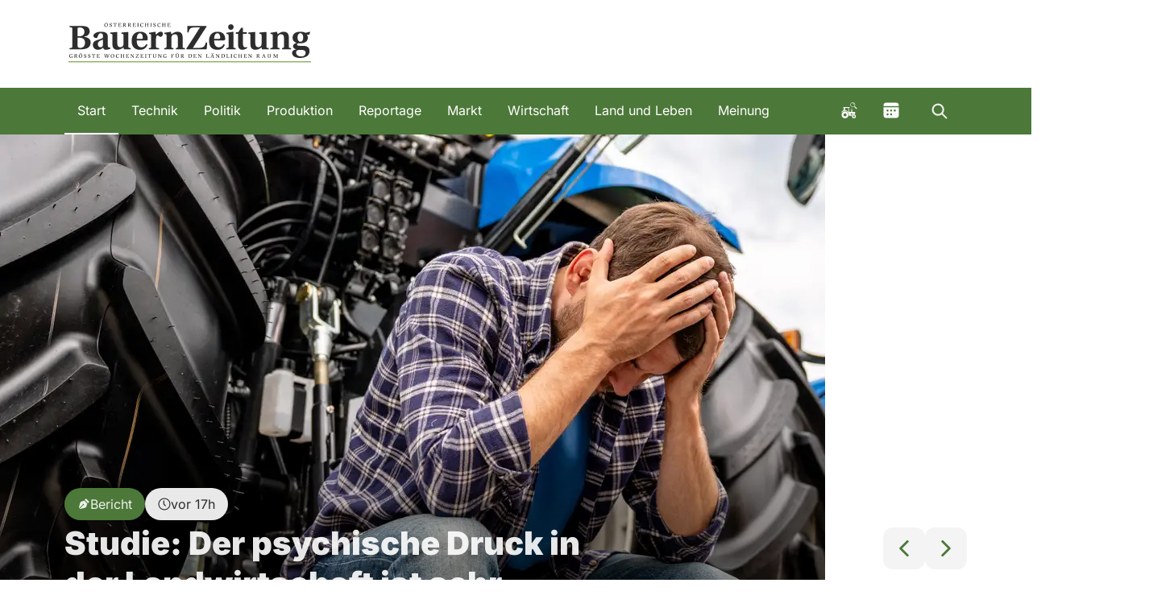

--- FILE ---
content_type: text/css; charset=utf-8
request_url: https://bauernzeitung.at/_nuxt/entry.CIP_NEIi.css
body_size: 8933
content:
*,::backdrop,:after,:before{--tw-border-spacing-x:0;--tw-border-spacing-y:0;--tw-translate-x:0;--tw-translate-y:0;--tw-rotate:0;--tw-skew-x:0;--tw-skew-y:0;--tw-scale-x:1;--tw-scale-y:1;--tw-pan-x: ;--tw-pan-y: ;--tw-pinch-zoom: ;--tw-scroll-snap-strictness:proximity;--tw-gradient-from-position: ;--tw-gradient-via-position: ;--tw-gradient-to-position: ;--tw-ordinal: ;--tw-slashed-zero: ;--tw-numeric-figure: ;--tw-numeric-spacing: ;--tw-numeric-fraction: ;--tw-ring-inset: ;--tw-ring-offset-width:0px;--tw-ring-offset-color:#fff;--tw-ring-color:#3b82f680;--tw-ring-offset-shadow:0 0 #0000;--tw-ring-shadow:0 0 #0000;--tw-shadow:0 0 #0000;--tw-shadow-colored:0 0 #0000;--tw-blur: ;--tw-brightness: ;--tw-contrast: ;--tw-grayscale: ;--tw-hue-rotate: ;--tw-invert: ;--tw-saturate: ;--tw-sepia: ;--tw-drop-shadow: ;--tw-backdrop-blur: ;--tw-backdrop-brightness: ;--tw-backdrop-contrast: ;--tw-backdrop-grayscale: ;--tw-backdrop-hue-rotate: ;--tw-backdrop-invert: ;--tw-backdrop-opacity: ;--tw-backdrop-saturate: ;--tw-backdrop-sepia: ;--tw-contain-size: ;--tw-contain-layout: ;--tw-contain-paint: ;--tw-contain-style: }:host,html{line-height:1.5;-webkit-text-size-adjust:100%;font-family:ui-sans-serif,system-ui,sans-serif,Apple Color Emoji,Segoe UI Emoji,Segoe UI Symbol,Noto Color Emoji;font-feature-settings:normal;font-variation-settings:normal;tab-size:4;-webkit-tap-highlight-color:transparent}sub,sup{font-size:75%;line-height:0;position:relative;vertical-align:initial}button,input:where([type=button]),input:where([type=reset]),input:where([type=submit]){-webkit-appearance:button;background-color:initial;background-image:none}progress{vertical-align:initial}.sr-only{height:1px;margin:-1px;overflow:hidden;padding:0;position:absolute;width:1px;clip:rect(0,0,0,0);border-width:0;white-space:nowrap}.pointer-events-none{pointer-events:none}.\!visible{visibility:visible!important}.visible{visibility:visible}.invisible{visibility:hidden}.static{position:static}.fixed{position:fixed}.absolute{position:absolute}.relative{position:relative}.sticky{position:sticky}.inset-0{inset:0}.inset-x-0{left:0;right:0}.-top-4{top:-1rem}.bottom-0{bottom:0}.bottom-2\.5{bottom:.625rem}.bottom-4{bottom:1rem}.bottom-5{bottom:1.25rem}.bottom-8{bottom:2rem}.left-0{left:0}.left-1\/2{left:50%}.left-2\.5{left:.625rem}.left-4{left:1rem}.left-6{left:1.5rem}.right-0{right:0}.right-2{right:.5rem}.right-4{right:1rem}.right-5{right:1.25rem}.top-0{top:0}.top-1\/2{top:50%}.top-56{top:14rem}.top-6{top:1.5rem}.isolate{isolation:isolate}.z-10{z-index:10}.z-20{z-index:20}.z-30{z-index:30}.z-50{z-index:50}.z-\[2\]{z-index:2}.col-span-1{grid-column:span 1/span 1}.col-span-2{grid-column:span 2/span 2}.col-span-3{grid-column:span 3/span 3}.\!mx-0{margin-left:0!important;margin-right:0!important}.mx-0{margin-left:0;margin-right:0}.mx-1{margin-left:.25rem;margin-right:.25rem}.mx-3{margin-left:.75rem;margin-right:.75rem}.mx-4{margin-left:1rem;margin-right:1rem}.mx-8{margin-left:2rem;margin-right:2rem}.mx-auto{margin-left:auto;margin-right:auto}.my-4{margin-bottom:1rem;margin-top:1rem}.my-8{margin-bottom:2rem;margin-top:2rem}.my-\[3px\]{margin-bottom:3px;margin-top:3px}.-mb-6{margin-bottom:-1.5rem}.-mt-1{margin-top:-.25rem}.-mt-24{margin-top:-6rem}.mb-1{margin-bottom:.25rem}.mb-1\.5{margin-bottom:.375rem}.mb-2{margin-bottom:.5rem}.mb-20{margin-bottom:5rem}.mb-24{margin-bottom:6rem}.mb-3{margin-bottom:.75rem}.mb-4{margin-bottom:1rem}.mb-6{margin-bottom:1.5rem}.mb-8{margin-bottom:2rem}.mb-auto{margin-bottom:auto}.ml-2{margin-left:.5rem}.ml-4{margin-left:1rem}.ml-\[13\.5rem\]{margin-left:13.5rem}.ml-auto{margin-left:auto}.mr-1{margin-right:.25rem}.mr-2{margin-right:.5rem}.mt-1{margin-top:.25rem}.mt-1\.5{margin-top:.375rem}.mt-2{margin-top:.5rem}.mt-28{margin-top:7rem}.mt-3{margin-top:.75rem}.mt-4{margin-top:1rem}.mt-5{margin-top:1.25rem}.mt-6{margin-top:1.5rem}.mt-8{margin-top:2rem}.mt-\[28px\]{margin-top:28px}.mt-auto{margin-top:auto}.line-clamp-2{display:-webkit-box;overflow:hidden;-webkit-box-orient:vertical;-webkit-line-clamp:2}.block{display:block}.inline-block{display:inline-block}.inline{display:inline}.flex{display:flex}.inline-flex{display:inline-flex}.grid{display:grid}.hidden{display:none}.aspect-\[47\/30\]{aspect-ratio:47/30}.aspect-square{aspect-ratio:1/1}.aspect-video{aspect-ratio:16/9}.\!h-12{height:3rem!important}.h-0\.5{height:.125rem}.h-1\.5{height:.375rem}.h-12{height:3rem}.h-14{height:3.5rem}.h-2\.5{height:.625rem}.h-20{height:5rem}.h-28{height:7rem}.h-3{height:.75rem}.h-3\.5{height:.875rem}.h-4{height:1rem}.h-44{height:11rem}.h-5{height:1.25rem}.h-6{height:1.5rem}.h-64{height:16rem}.h-8{height:2rem}.h-\[0\.9375rem\]{height:.9375rem}.h-\[1\.125rem\]{height:1.125rem}.h-\[320px\]{height:320px}.h-\[3px\]{height:3px}.h-\[44px\]{height:44px}.h-\[50px\]{height:50px}.h-\[60px\]{height:60px}.h-\[calc\(100vh-1rem\)\]{height:calc(100vh - 1rem)}.h-auto{height:auto}.h-fit{height:fit-content}.h-full{height:100%}.h-px{height:1px}.h-screen{height:100vh}.max-h-\[186px\]{max-height:186px}.max-h-\[576px\]{max-height:576px}.max-h-\[70vh\]{max-height:70vh}.max-h-\[80vh\]{max-height:80vh}.max-h-\[90vh\]{max-height:90vh}.max-h-\[calc\(100vh-12rem\)\]{max-height:calc(100vh - 12rem)}.max-h-\[calc\(100vh-18rem\)\]{max-height:calc(100vh - 18rem)}.max-h-\[calc\(65vh-70px\)\]{max-height:calc(65vh - 70px)}.max-h-full{max-height:100%}.min-h-0{min-height:0}.min-h-28{min-height:7rem}.min-h-\[320px\]{min-height:320px}.min-h-svh{min-height:100svh}.w-1\.5{width:.375rem}.w-12{width:3rem}.w-2\.5{width:.625rem}.w-20{width:5rem}.w-28{width:7rem}.w-3{width:.75rem}.w-3\.5{width:.875rem}.w-4{width:1rem}.w-44{width:11rem}.w-5{width:1.25rem}.w-52{width:13rem}.w-6{width:1.5rem}.w-8{width:2rem}.w-96{width:24rem}.w-\[0\.9375rem\]{width:.9375rem}.w-\[1\.125rem\]{width:1.125rem}.w-\[100px\]{width:100px}.w-\[148px\]{width:148px}.w-\[175px\]{width:175px}.w-\[4\.5rem\]{width:4.5rem}.w-\[50px\]{width:50px}.w-\[85\%\]{width:85%}.w-auto{width:auto}.w-fit{width:fit-content}.w-full{width:100%}.min-w-0{min-width:0}.max-w-28{max-width:7rem}.max-w-2xl{max-width:42rem}.max-w-5xl{max-width:64rem}.max-w-60{max-width:15rem}.max-w-\[280px\]{max-width:280px}.max-w-full{max-width:100%}.max-w-lg{max-width:32rem}.max-w-md{max-width:28rem}.max-w-screen-2xl{max-width:1536px}.max-w-screen-lg{max-width:1024px}.max-w-screen-md{max-width:768px}.max-w-screen-sm{max-width:640px}.max-w-xl{max-width:36rem}.flex-1{flex:1 1 0%}.shrink{flex-shrink:1}.shrink-0{flex-shrink:0}.grow{flex-grow:1}.grow-0{flex-grow:0}.origin-bottom-right{transform-origin:bottom right}.-translate-x-1\/2{--tw-translate-x:-50%}.-translate-x-1\/2,.-translate-x-full{transform:translate(var(--tw-translate-x),var(--tw-translate-y)) rotate(var(--tw-rotate)) skew(var(--tw-skew-x)) skewY(var(--tw-skew-y)) scaleX(var(--tw-scale-x)) scaleY(var(--tw-scale-y))}.-translate-x-full{--tw-translate-x:-100%}.-translate-y-1\/2{--tw-translate-y:-50%}.-translate-y-1\/2,.-translate-y-3\/4{transform:translate(var(--tw-translate-x),var(--tw-translate-y)) rotate(var(--tw-rotate)) skew(var(--tw-skew-x)) skewY(var(--tw-skew-y)) scaleX(var(--tw-scale-x)) scaleY(var(--tw-scale-y))}.-translate-y-3\/4{--tw-translate-y:-75%}.-translate-y-4{--tw-translate-y:-1rem}.-translate-y-4,.translate-x-0{transform:translate(var(--tw-translate-x),var(--tw-translate-y)) rotate(var(--tw-rotate)) skew(var(--tw-skew-x)) skewY(var(--tw-skew-y)) scaleX(var(--tw-scale-x)) scaleY(var(--tw-scale-y))}.translate-x-0{--tw-translate-x:0px}.translate-x-1\/2{--tw-translate-x:50%}.translate-x-1\/2,.translate-y-\[10px\]{transform:translate(var(--tw-translate-x),var(--tw-translate-y)) rotate(var(--tw-rotate)) skew(var(--tw-skew-x)) skewY(var(--tw-skew-y)) scaleX(var(--tw-scale-x)) scaleY(var(--tw-scale-y))}.translate-y-\[10px\]{--tw-translate-y:10px}.translate-y-full{--tw-translate-y:100%}.-rotate-90,.translate-y-full{transform:translate(var(--tw-translate-x),var(--tw-translate-y)) rotate(var(--tw-rotate)) skew(var(--tw-skew-x)) skewY(var(--tw-skew-y)) scaleX(var(--tw-scale-x)) scaleY(var(--tw-scale-y))}.-rotate-90{--tw-rotate:-90deg}.rotate-180{--tw-rotate:180deg}.rotate-180,.rotate-90{transform:translate(var(--tw-translate-x),var(--tw-translate-y)) rotate(var(--tw-rotate)) skew(var(--tw-skew-x)) skewY(var(--tw-skew-y)) scaleX(var(--tw-scale-x)) scaleY(var(--tw-scale-y))}.rotate-90{--tw-rotate:90deg}.-scale-x-100{--tw-scale-x:-1}.-scale-x-100,.transform{transform:translate(var(--tw-translate-x),var(--tw-translate-y)) rotate(var(--tw-rotate)) skew(var(--tw-skew-x)) skewY(var(--tw-skew-y)) scaleX(var(--tw-scale-x)) scaleY(var(--tw-scale-y))}@keyframes spin{to{transform:rotate(1turn)}}.animate-spin{animation:spin 1s linear infinite}.cursor-ew-resize{cursor:ew-resize}.cursor-grab{cursor:grab}.cursor-not-allowed{cursor:not-allowed}.cursor-pointer{cursor:pointer}.select-none{-webkit-user-select:none;user-select:none}.resize{resize:both}.list-decimal{list-style-type:decimal}.list-disc{list-style-type:disc}.appearance-none{appearance:none}.grid-cols-1{grid-template-columns:repeat(1,minmax(0,1fr))}.grid-cols-2{grid-template-columns:repeat(2,minmax(0,1fr))}.grid-cols-3{grid-template-columns:repeat(3,minmax(0,1fr))}.grid-cols-4{grid-template-columns:repeat(4,minmax(0,1fr))}.grid-cols-7{grid-template-columns:repeat(7,minmax(0,1fr))}.flex-col{flex-direction:column}.flex-col-reverse{flex-direction:column-reverse}.flex-wrap{flex-wrap:wrap}.items-start{align-items:flex-start}.items-end{align-items:flex-end}.items-center{align-items:center}.items-baseline{align-items:baseline}.\!justify-start{justify-content:flex-start!important}.justify-start{justify-content:flex-start}.justify-end{justify-content:flex-end}.justify-center{justify-content:center}.justify-between{justify-content:space-between}.gap-0\.5{gap:.125rem}.gap-1{gap:.25rem}.gap-1\.5{gap:.375rem}.gap-10{gap:2.5rem}.gap-12{gap:3rem}.gap-2{gap:.5rem}.gap-2\.5{gap:.625rem}.gap-3{gap:.75rem}.gap-3\.5{gap:.875rem}.gap-4{gap:1rem}.gap-5{gap:1.25rem}.gap-6{gap:1.5rem}.gap-8{gap:2rem}.-space-x-px>:not([hidden])~:not([hidden]){--tw-space-x-reverse:0;margin-left:calc(-1px*(1 - var(--tw-space-x-reverse)));margin-right:calc(-1px*var(--tw-space-x-reverse))}.space-y-1>:not([hidden])~:not([hidden]){--tw-space-y-reverse:0;margin-bottom:calc(.25rem*var(--tw-space-y-reverse));margin-top:calc(.25rem*(1 - var(--tw-space-y-reverse)))}.space-y-2>:not([hidden])~:not([hidden]){--tw-space-y-reverse:0;margin-bottom:calc(.5rem*var(--tw-space-y-reverse));margin-top:calc(.5rem*(1 - var(--tw-space-y-reverse)))}.space-y-3>:not([hidden])~:not([hidden]){--tw-space-y-reverse:0;margin-bottom:calc(.75rem*var(--tw-space-y-reverse));margin-top:calc(.75rem*(1 - var(--tw-space-y-reverse)))}.space-y-4>:not([hidden])~:not([hidden]){--tw-space-y-reverse:0;margin-bottom:calc(1rem*var(--tw-space-y-reverse));margin-top:calc(1rem*(1 - var(--tw-space-y-reverse)))}.space-y-6>:not([hidden])~:not([hidden]){--tw-space-y-reverse:0;margin-bottom:calc(1.5rem*var(--tw-space-y-reverse));margin-top:calc(1.5rem*(1 - var(--tw-space-y-reverse)))}.space-y-8>:not([hidden])~:not([hidden]){--tw-space-y-reverse:0;margin-bottom:calc(2rem*var(--tw-space-y-reverse));margin-top:calc(2rem*(1 - var(--tw-space-y-reverse)))}.divide-y>:not([hidden])~:not([hidden]){--tw-divide-y-reverse:0;border-bottom-width:calc(1px*var(--tw-divide-y-reverse));border-top-width:calc(1px*(1 - var(--tw-divide-y-reverse)))}.self-start{align-self:flex-start}.self-center{align-self:center}.self-stretch{align-self:stretch}.overflow-hidden{overflow:hidden}.overflow-clip{overflow:clip}.overflow-x-auto{overflow-x:auto}.overflow-y-auto{overflow-y:auto}.overflow-x-hidden{overflow-x:hidden}.overflow-x-visible{overflow-x:visible}.overflow-x-scroll{overflow-x:scroll}.overflow-y-scroll{overflow-y:scroll}.truncate{overflow:hidden;text-overflow:ellipsis;white-space:nowrap}.hyphens-auto{-webkit-hyphens:auto;hyphens:auto}.whitespace-nowrap{white-space:nowrap}.text-nowrap{text-wrap:nowrap}.text-pretty{text-wrap:pretty}.break-normal{overflow-wrap:normal;word-break:normal}.break-words{overflow-wrap:break-word}.break-all{word-break:break-all}.rounded-\[8px\]{border-radius:8px}.rounded-full{border-radius:9999px}.rounded-less{border-radius:.5rem}.rounded-minimal{border-radius:.25rem}.rounded-more{border-radius:1.25rem}.rounded-none{border-radius:0}.rounded-regular{border-radius:.75rem}.rounded-b-less{border-bottom-left-radius:.5rem;border-bottom-right-radius:.5rem}.rounded-b-more{border-bottom-left-radius:1.25rem;border-bottom-right-radius:1.25rem}.rounded-t-less{border-top-left-radius:.5rem;border-top-right-radius:.5rem}.rounded-t-more{border-top-left-radius:1.25rem;border-top-right-radius:1.25rem}.rounded-t-regular{border-top-left-radius:.75rem;border-top-right-radius:.75rem}.border{border-width:1px}.border-2{border-width:2px}.border-4{border-width:4px}.border-b{border-bottom-width:1px}.border-b-2{border-bottom-width:2px}.border-r{border-right-width:1px}.border-t{border-top-width:1px}.border-t-2{border-top-width:2px}.border-dashed{border-style:dashed}.\!border-brand-light{border-color:#8ba97e!important}.\!border-white{--tw-border-opacity:1!important;border-color:rgb(255 255 255/var(--tw-border-opacity,1))!important}.border-black{--tw-border-opacity:1;border-color:rgb(0 0 0/var(--tw-border-opacity,1))}.border-black\/40{border-color:#0006}.border-border-primary{border-color:#f4f4f4}.border-border-secondary{border-color:#e9e9e9}.border-border-tertiary{border-color:#d8d8d8}.border-brand-beige-regular{border-color:#e2dfd4}.border-brand-extra-light{border-color:#cadac3}.border-brand-regular{border-color:#4c7839}.border-danger-light{border-color:#fe9797}.border-info-regular{border-color:#38bdf8}.border-surface-primary{border-color:#f4f4f4}.border-surface-secondary{border-color:#e9e9e9}.border-surface-tertiary{border-color:#d8d8d8}.border-white{--tw-border-opacity:1;border-color:rgb(255 255 255/var(--tw-border-opacity,1))}.border-b-border-primary{border-bottom-color:#f4f4f4}.border-t-border-primary{border-top-color:#f4f4f4}.border-t-brand-regular{border-top-color:#4c7839}.\!bg-side-navigation-item-surface-selected{background-color:#e9eee4!important}.bg-black{--tw-bg-opacity:1;background-color:rgb(0 0 0/var(--tw-bg-opacity,1))}.bg-black\/30{background-color:#0000004d}.bg-border-primary{background-color:#f4f4f4}.bg-brand-beige-extra-light{background-color:#f9f9f6}.bg-brand-beige-regular{background-color:#e2dfd4}.bg-brand-bright-yellow-regular{background-color:#ffec14}.bg-brand-dark{background-color:#2e4822}.bg-brand-extra-light{background-color:#cadac3}.bg-brand-light{background-color:#8ba97e}.bg-brand-light-green-extra-light{background-color:#f1f4ed}.bg-brand-red-extra-light{background-color:#f1e1de}.bg-brand-regular{background-color:#4c7839}.bg-brand-yellow-extra-light{background-color:#d9cbb1}.bg-danger-extra-light{background-color:#ffdcdc}.bg-info-extra-light{background-color:#d7f2fe}.bg-secondary-on-surface{background-color:#17171799}.bg-side-navigation-item-surface-default{background-color:#f4f4f4}.bg-success-extra-light{background-color:#def4db}.bg-surface-base{background-color:#fff}.bg-surface-primary{background-color:#f4f4f4}.bg-surface-secondary{background-color:#e9e9e9}.bg-surface-secondary\/50{background-color:#e9e9e980}.bg-surface-tertiary{background-color:#d8d8d8}.bg-warning-dark{background-color:#b79b2e}.bg-warning-extra-light{background-color:#fff4c9}.bg-white{--tw-bg-opacity:1;background-color:rgb(255 255 255/var(--tw-bg-opacity,1))}.bg-opacity-50{--tw-bg-opacity:.5}.bg-opacity-85{--tw-bg-opacity:.85}.bg-gradient-to-b{background-image:linear-gradient(to bottom,var(--tw-gradient-stops))}.bg-gradient-to-t{background-image:linear-gradient(to top,var(--tw-gradient-stops))}.from-black\/50{--tw-gradient-from:#00000080 var(--tw-gradient-from-position);--tw-gradient-to:#0000 var(--tw-gradient-to-position);--tw-gradient-stops:var(--tw-gradient-from),var(--tw-gradient-to)}.from-black\/60{--tw-gradient-from:#0009 var(--tw-gradient-from-position);--tw-gradient-to:#0000 var(--tw-gradient-to-position);--tw-gradient-stops:var(--tw-gradient-from),var(--tw-gradient-to)}.from-black\/70{--tw-gradient-from:#000000b3 var(--tw-gradient-from-position);--tw-gradient-to:#0000 var(--tw-gradient-to-position);--tw-gradient-stops:var(--tw-gradient-from),var(--tw-gradient-to)}.via-black\/0{--tw-gradient-to:#0000 var(--tw-gradient-to-position);--tw-gradient-stops:var(--tw-gradient-from),#0000 var(--tw-gradient-via-position),var(--tw-gradient-to)}.via-black\/30{--tw-gradient-to:#0000 var(--tw-gradient-to-position);--tw-gradient-stops:var(--tw-gradient-from),#0000004d var(--tw-gradient-via-position),var(--tw-gradient-to)}.via-black\/40{--tw-gradient-to:#0000 var(--tw-gradient-to-position);--tw-gradient-stops:var(--tw-gradient-from),#0006 var(--tw-gradient-via-position),var(--tw-gradient-to)}.via-black\/50{--tw-gradient-to:#0000 var(--tw-gradient-to-position);--tw-gradient-stops:var(--tw-gradient-from),#00000080 var(--tw-gradient-via-position),var(--tw-gradient-to)}.via-20\%{--tw-gradient-via-position:20%}.via-70\%{--tw-gradient-via-position:70%}.to-black\/0,.to-transparent{--tw-gradient-to:#0000 var(--tw-gradient-to-position)}.object-contain{object-fit:contain}.object-cover{object-fit:cover}.object-center{object-position:center}.p-1{padding:.25rem}.p-10{padding:2.5rem}.p-2{padding:.5rem}.p-2\.5{padding:.625rem}.p-3{padding:.75rem}.p-4{padding:1rem}.p-5{padding:1.25rem}.p-6{padding:1.5rem}.p-8{padding:2rem}.p-\[0\.625rem\]{padding:.625rem}.px-1\.5{padding-left:.375rem;padding-right:.375rem}.px-2{padding-left:.5rem;padding-right:.5rem}.px-2\.5{padding-left:.625rem;padding-right:.625rem}.px-3{padding-left:.75rem;padding-right:.75rem}.px-4{padding-left:1rem;padding-right:1rem}.px-5{padding-left:1.25rem;padding-right:1.25rem}.px-6{padding-left:1.5rem;padding-right:1.5rem}.py-1{padding-bottom:.25rem;padding-top:.25rem}.py-1\.5{padding-bottom:.375rem;padding-top:.375rem}.py-12{padding-bottom:3rem;padding-top:3rem}.py-2{padding-bottom:.5rem;padding-top:.5rem}.py-2\.5{padding-bottom:.625rem;padding-top:.625rem}.py-20{padding-bottom:5rem;padding-top:5rem}.py-3{padding-bottom:.75rem;padding-top:.75rem}.py-4{padding-bottom:1rem;padding-top:1rem}.py-5{padding-bottom:1.25rem;padding-top:1.25rem}.py-6{padding-bottom:1.5rem;padding-top:1.5rem}.py-8{padding-bottom:2rem;padding-top:2rem}.py-\[0\.375rem\]{padding-bottom:.375rem;padding-top:.375rem}.\!pb-2{padding-bottom:.5rem!important}.pb-1{padding-bottom:.25rem}.pb-14{padding-bottom:3.5rem}.pb-16{padding-bottom:4rem}.pb-4{padding-bottom:1rem}.pb-40{padding-bottom:10rem}.pb-6{padding-bottom:1.5rem}.pb-8{padding-bottom:2rem}.pl-10{padding-left:2.5rem}.pl-2{padding-left:.5rem}.pl-4{padding-left:1rem}.pr-2{padding-right:.5rem}.pr-28{padding-right:7rem}.pr-4{padding-right:1rem}.pr-8{padding-right:2rem}.pt-12{padding-top:3rem}.pt-2\.5{padding-top:.625rem}.pt-20{padding-top:5rem}.pt-3{padding-top:.75rem}.pt-4{padding-top:1rem}.pt-6{padding-top:1.5rem}.pt-8{padding-top:2rem}.text-left{text-align:left}.text-center{text-align:center}.text-right{text-align:right}.text-justify{text-align:justify}.text-start{text-align:start}.text-end{text-align:end}.align-middle{vertical-align:middle}.text-\[4px\]{font-size:4px}.text-\[8px\]{font-size:8px}.text-body{font-size:1rem}.text-h2-mobile{font-size:1.375rem}.text-h3-mobile{font-size:1.125rem}.text-sm{font-size:.875rem}.text-small-body{font-size:.938rem}.text-xs{font-size:.75rem}.font-bold{font-weight:700}.font-medium{font-weight:500}.font-normal{font-weight:400}.font-semibold{font-weight:600}.uppercase{text-transform:uppercase}.capitalize{text-transform:capitalize}.italic{font-style:italic}.not-italic{font-style:normal}.leading-3{line-height:.75rem}.leading-none{line-height:1}.tracking-\[0\.3em\]{letter-spacing:.3em}.\!text-brand-regular{color:#4c7839!important}.\!text-white{--tw-text-opacity:1!important;color:rgb(255 255 255/var(--tw-text-opacity,1))!important}.text-black{--tw-text-opacity:1;color:rgb(0 0 0/var(--tw-text-opacity,1))}.text-brand-beige-extra-dark{color:#88826d}.text-brand-beige-regular{color:#e2dfd4}.text-brand-bright-red-regular{color:#f13c35}.text-brand-dark{color:#2e4822}.text-brand-regular{color:#4c7839}.text-brand-yellow-dark{color:#5b4927}.text-button-on-surface-link-active{color:#2e4822}.text-button-on-surface-link-default{color:#4c7839}.text-danger-dark{color:#b93131}.text-danger-extra-dark{color:#851919}.text-danger-regular{color:#fe5252}.text-info-extra-dark{color:#12506b}.text-on-brand,.text-on-darkened-image{color:#ffffffe6}.text-on-surface{color:#171717e6}.text-secondary-on-surface{color:#17171799}.text-side-navigation-item-on-surface-default{color:#171717e6}.text-success-dark{color:#388031}.text-surface-secondary{color:#e9e9e9}.text-surface-tertiary{color:#d8d8d8}.text-tertiary-on-surface{color:#17171759}.text-warning-dark{color:#b79b2e}.text-white{--tw-text-opacity:1;color:rgb(255 255 255/var(--tw-text-opacity,1))}.text-white\/60{color:#fff9}.underline{text-decoration-line:underline}.no-underline{text-decoration-line:none}.opacity-0{opacity:0}.opacity-100{opacity:1}.opacity-20{opacity:.2}.opacity-25{opacity:.25}.opacity-50{opacity:.5}.opacity-75{opacity:.75}.opacity-80{opacity:.8}.shadow-lg{--tw-shadow:0 10px 15px -3px #0000001a,0 4px 6px -4px #0000001a;--tw-shadow-colored:0 10px 15px -3px var(--tw-shadow-color),0 4px 6px -4px var(--tw-shadow-color)}.shadow-lg,.shadow-md{box-shadow:var(--tw-ring-offset-shadow,0 0 #0000),var(--tw-ring-shadow,0 0 #0000),var(--tw-shadow)}.shadow-md{--tw-shadow:0 4px 6px -1px #0000001a,0 2px 4px -2px #0000001a;--tw-shadow-colored:0 4px 6px -1px var(--tw-shadow-color),0 2px 4px -2px var(--tw-shadow-color)}.shadow-xl{--tw-shadow:0 20px 25px -5px #0000001a,0 8px 10px -6px #0000001a;--tw-shadow-colored:0 20px 25px -5px var(--tw-shadow-color),0 8px 10px -6px var(--tw-shadow-color);box-shadow:var(--tw-ring-offset-shadow,0 0 #0000),var(--tw-ring-shadow,0 0 #0000),var(--tw-shadow)}.outline-none{outline:2px solid #0000;outline-offset:2px}.outline-0{outline-width:0}.ring-brand-light{--tw-ring-color:#8ba97e}.filter{filter:var(--tw-blur) var(--tw-brightness) var(--tw-contrast) var(--tw-grayscale) var(--tw-hue-rotate) var(--tw-invert) var(--tw-saturate) var(--tw-sepia) var(--tw-drop-shadow)}.backdrop-blur-2xl{--tw-backdrop-blur:blur(40px);-webkit-backdrop-filter:var(--tw-backdrop-blur) var(--tw-backdrop-brightness) var(--tw-backdrop-contrast) var(--tw-backdrop-grayscale) var(--tw-backdrop-hue-rotate) var(--tw-backdrop-invert) var(--tw-backdrop-opacity) var(--tw-backdrop-saturate) var(--tw-backdrop-sepia);backdrop-filter:var(--tw-backdrop-blur) var(--tw-backdrop-brightness) var(--tw-backdrop-contrast) var(--tw-backdrop-grayscale) var(--tw-backdrop-hue-rotate) var(--tw-backdrop-invert) var(--tw-backdrop-opacity) var(--tw-backdrop-saturate) var(--tw-backdrop-sepia)}.\!transition-all{transition-duration:.15s!important;transition-property:all!important;transition-timing-function:cubic-bezier(.4,0,.2,1)!important}.transition{transition-duration:.15s;transition-property:color,background-color,border-color,text-decoration-color,fill,stroke,opacity,box-shadow,transform,filter,backdrop-filter;transition-timing-function:cubic-bezier(.4,0,.2,1)}.transition-colors{transition-duration:.15s;transition-property:color,background-color,border-color,text-decoration-color,fill,stroke;transition-timing-function:cubic-bezier(.4,0,.2,1)}.transition-opacity{transition-duration:.15s;transition-property:opacity;transition-timing-function:cubic-bezier(.4,0,.2,1)}.transition-transform{transition-duration:.15s;transition-property:transform;transition-timing-function:cubic-bezier(.4,0,.2,1)}.duration-300{transition-duration:.3s}.duration-500{transition-duration:.5s}.ease-in{transition-timing-function:cubic-bezier(.4,0,1,1)}.ease-in-out{transition-timing-function:cubic-bezier(.4,0,.2,1)}.ease-out{transition-timing-function:cubic-bezier(0,0,.2,1)}.placeholder\:text-secondary-on-surface::placeholder{color:#17171799}.after\:content-\[\'\|\|\'\]:after{--tw-content:"||";content:var(--tw-content)}.after\:content-\[\'\|\|\|\'\]:after{--tw-content:"|||";content:var(--tw-content)}.last\:hidden:last-child{display:none}.checked\:border-4:checked{border-width:4px}.checked\:border-brand-regular:checked{border-color:#4c7839}.checked\:bg-brand-regular:checked{background-color:#4c7839}.checked\:after\:absolute:checked:after{content:var(--tw-content);position:absolute}.checked\:after\:left-1\/2:checked:after{content:var(--tw-content);left:50%}.checked\:after\:top-1\/2:checked:after{content:var(--tw-content);top:50%}.checked\:after\:h-\[0\.7rem\]:checked:after{content:var(--tw-content);height:.7rem}.checked\:after\:w-\[0\.3rem\]:checked:after{content:var(--tw-content);width:.3rem}.checked\:after\:-translate-x-1\/2:checked:after{--tw-translate-x:-50%}.checked\:after\:-translate-x-1\/2:checked:after,.checked\:after\:-translate-y-1\/2:checked:after{content:var(--tw-content);transform:translate(var(--tw-translate-x),var(--tw-translate-y)) rotate(var(--tw-rotate)) skew(var(--tw-skew-x)) skewY(var(--tw-skew-y)) scaleX(var(--tw-scale-x)) scaleY(var(--tw-scale-y))}.checked\:after\:-translate-y-1\/2:checked:after{--tw-translate-y:-50%}.checked\:after\:rotate-45:checked:after{--tw-rotate:45deg}.checked\:after\:rotate-45:checked:after,.checked\:after\:transform:checked:after{content:var(--tw-content);transform:translate(var(--tw-translate-x),var(--tw-translate-y)) rotate(var(--tw-rotate)) skew(var(--tw-skew-x)) skewY(var(--tw-skew-y)) scaleX(var(--tw-scale-x)) scaleY(var(--tw-scale-y))}.checked\:after\:border-b-2:checked:after{border-bottom-width:2px;content:var(--tw-content)}.checked\:after\:border-r-2:checked:after{border-right-width:2px;content:var(--tw-content)}.checked\:after\:border-on-brand:checked:after{border-color:#ffffffe6;content:var(--tw-content)}.checked\:after\:content-\[\\\'\\\'\]:checked:after{--tw-content:\'\';content:var(--tw-content)}.hover\:scale-105:hover{--tw-scale-x:1.05;--tw-scale-y:1.05;transform:translate(var(--tw-translate-x),var(--tw-translate-y)) rotate(var(--tw-rotate)) skew(var(--tw-skew-x)) skewY(var(--tw-skew-y)) scaleX(var(--tw-scale-x)) scaleY(var(--tw-scale-y))}.hover\:border-brand-light:hover{border-color:#8ba97e}.hover\:bg-brand-dark:hover{background-color:#2e4822}.hover\:bg-brand-extra-light:hover{background-color:#cadac3}.hover\:bg-brand-light:hover{background-color:#8ba97e}.hover\:bg-side-navigation-item-surface-hover:hover{background-color:#eee}.hover\:bg-surface-primary:hover{background-color:#f4f4f4}.hover\:bg-surface-secondary:hover{background-color:#e9e9e9}.hover\:bg-surface-tertiary:hover{background-color:#d8d8d8}.hover\:px-4:hover{padding-left:1rem;padding-right:1rem}.hover\:text-button-on-surface-link-hover:hover{color:#3d602e}.hover\:text-on-surface:hover,.hover\:text-side-navigation-item-on-surface-hover:hover{color:#171717e6}.hover\:text-surface-primary:hover{color:#f4f4f4}.hover\:text-white:hover{--tw-text-opacity:1;color:rgb(255 255 255/var(--tw-text-opacity,1))}.focus\:bg-surface-secondary:focus{background-color:#e9e9e9}.focus\:outline-none:focus{outline:2px solid #0000;outline-offset:2px}.focus-visible\:ring-2:focus-visible,.focus\:ring-2:focus{--tw-ring-offset-shadow:var(--tw-ring-inset) 0 0 0 var(--tw-ring-offset-width) var(--tw-ring-offset-color);--tw-ring-shadow:var(--tw-ring-inset) 0 0 0 calc(2px + var(--tw-ring-offset-width)) var(--tw-ring-color);box-shadow:var(--tw-ring-offset-shadow),var(--tw-ring-shadow),var(--tw-shadow,0 0 #0000)}.active\:cursor-grabbing:active{cursor:grabbing}.active\:bg-side-navigation-item-surface-active:active,.active\:bg-surface-secondary:active{background-color:#e9e9e9}.active\:bg-surface-tertiary:active{background-color:#d8d8d8}.active\:text-side-navigation-item-on-surface-active:active{color:#171717e6}.disabled\:text-button-on-inactive:disabled{color:#17171759}.group:hover .group-hover\:translate-y-0{--tw-translate-y:0px;transform:translate(var(--tw-translate-x),var(--tw-translate-y)) rotate(var(--tw-rotate)) skew(var(--tw-skew-x)) skewY(var(--tw-skew-y)) scaleX(var(--tw-scale-x)) scaleY(var(--tw-scale-y))}.group:hover .group-hover\:border-border-tertiary{border-color:#d8d8d8}.group:hover .group-hover\:bg-surface-secondary{background-color:#e9e9e9}.group:hover .group-hover\:bg-surface-tertiary{background-color:#d8d8d8}.group:hover .group-hover\:text-button-surface-primary-hover{color:#3d602e}.group:hover .group-hover\:text-on-surface{color:#171717e6}.group:hover .group-hover\:opacity-100{opacity:1}.group:active .group-active\:text-button-surface-primary-active{color:#2e4822}@media not all and (min-width:1536px){.max-2xl\:hidden{display:none}.max-2xl\:flex-col{flex-direction:column}}@media not all and (min-width:1280px){.max-xl\:bottom-0{bottom:0}.max-xl\:hidden{display:none}.max-xl\:w-full{width:100%}.max-xl\:flex-col{flex-direction:column}.max-xl\:pt-2{padding-top:.5rem}}@media not all and (min-width:1024px){.max-lg\:bottom-5{bottom:1.25rem}.max-lg\:mb-3{margin-bottom:.75rem}.max-lg\:block{display:block}.max-lg\:hidden{display:none}.max-lg\:flex-col{flex-direction:column}.max-lg\:items-start{align-items:flex-start}.max-lg\:space-y-8>:not([hidden])~:not([hidden]){--tw-space-y-reverse:0;margin-bottom:calc(2rem*var(--tw-space-y-reverse));margin-top:calc(2rem*(1 - var(--tw-space-y-reverse)))}.max-lg\:border-b{border-bottom-width:1px}.max-lg\:border-b-border-primary{border-bottom-color:#f4f4f4}.max-lg\:\!py-2{padding-bottom:.5rem!important;padding-top:.5rem!important}.max-lg\:pb-3{padding-bottom:.75rem}}@media not all and (min-width:768px){.max-md\:mx-auto{margin-left:auto;margin-right:auto}.max-md\:mt-6{margin-top:1.5rem}.max-md\:flex{display:flex}.max-md\:grid{display:grid}.max-md\:\!hidden{display:none!important}.max-md\:hidden{display:none}.max-md\:h-px{height:1px}.max-md\:grow{flex-grow:1}.max-md\:flex-col{flex-direction:column}.max-md\:items-end{align-items:flex-end}.max-md\:items-center{align-items:center}.max-md\:justify-between{justify-content:space-between}.max-md\:gap-2{gap:.5rem}.max-md\:gap-5{gap:1.25rem}.max-md\:overflow-x-auto{overflow-x:auto}.max-md\:px-0\.5{padding-left:.125rem;padding-right:.125rem}.max-md\:pb-1{padding-bottom:.25rem}.max-md\:pt-4{padding-top:1rem}.max-md\:text-center{text-align:center}}@media not all and (min-width:640px){.max-sm\:left-4{left:1rem}.max-sm\:mx-auto{margin-left:auto;margin-right:auto}.max-sm\:mb-4{margin-bottom:1rem}.max-sm\:mt-2{margin-top:.5rem}.max-sm\:\!hidden{display:none!important}.max-sm\:hidden{display:none}.max-sm\:w-full{width:100%}.max-sm\:origin-bottom-left{transform-origin:bottom left}.max-sm\:flex-row-reverse{flex-direction:row-reverse}.max-sm\:flex-col{flex-direction:column}.max-sm\:justify-between{justify-content:space-between}.max-sm\:gap-1{gap:.25rem}.max-sm\:break-words{overflow-wrap:break-word}.max-sm\:text-small-body{font-size:.938rem}.max-sm\:opacity-0{opacity:0}}@media (min-width:640px){.sm\:-top-10{top:-2.5rem}.sm\:bottom-3{bottom:.75rem}.sm\:left-3{left:.75rem}.sm\:mx-6{margin-left:1.5rem;margin-right:1.5rem}.sm\:mx-8{margin-left:2rem;margin-right:2rem}.sm\:-mt-8{margin-top:-2rem}.sm\:mb-12{margin-bottom:3rem}.sm\:mb-3{margin-bottom:.75rem}.sm\:mb-4{margin-bottom:1rem}.sm\:mb-6{margin-bottom:1.5rem}.sm\:mb-8{margin-bottom:2rem}.sm\:ml-\[14\.5rem\]{margin-left:14.5rem}.sm\:mt-0\.5{margin-top:.125rem}.sm\:mt-1\.5{margin-top:.375rem}.sm\:mt-12{margin-top:3rem}.sm\:mt-2{margin-top:.5rem}.sm\:mt-20{margin-top:5rem}.sm\:mt-3{margin-top:.75rem}.sm\:mt-4{margin-top:1rem}.sm\:mt-5{margin-top:1.25rem}.sm\:mt-6{margin-top:1.5rem}.sm\:mt-8{margin-top:2rem}.sm\:inline{display:inline}.sm\:\!hidden{display:none!important}.sm\:hidden{display:none}.sm\:h-24{height:6rem}.sm\:h-32{height:8rem}.sm\:h-80{height:20rem}.sm\:h-\[384px\]{height:384px}.sm\:h-\[calc\(100vh-5rem\)\]{height:calc(100vh - 5rem)}.sm\:max-h-\[calc\(100vh-16rem\)\]{max-height:calc(100vh - 16rem)}.sm\:min-h-\[384px\]{min-height:384px}.sm\:w-24{width:6rem}.sm\:w-32{width:8rem}.sm\:w-\[28rem\]{width:28rem}.sm\:w-\[640px\]{width:640px}.sm\:grid-cols-2{grid-template-columns:repeat(2,minmax(0,1fr))}.sm\:flex-row{flex-direction:row}.sm\:items-end{align-items:flex-end}.sm\:items-center{align-items:center}.sm\:justify-between{justify-content:space-between}.sm\:gap-1{gap:.25rem}.sm\:gap-1\.5{gap:.375rem}.sm\:gap-10{gap:2.5rem}.sm\:gap-12{gap:3rem}.sm\:gap-2{gap:.5rem}.sm\:gap-3{gap:.75rem}.sm\:gap-4{gap:1rem}.sm\:gap-5{gap:1.25rem}.sm\:gap-6{gap:1.5rem}.sm\:gap-8{gap:2rem}.sm\:space-y-1\.5>:not([hidden])~:not([hidden]){--tw-space-y-reverse:0;margin-bottom:calc(.375rem*var(--tw-space-y-reverse));margin-top:calc(.375rem*(1 - var(--tw-space-y-reverse)))}.sm\:self-start{align-self:flex-start}.sm\:rounded-less{border-radius:.5rem}.sm\:border-8{border-width:8px}.sm\:border-\[6px\]{border-width:6px}.sm\:p-10{padding:2.5rem}.sm\:p-3{padding:.75rem}.sm\:p-4{padding:1rem}.sm\:px-14{padding-left:3.5rem;padding-right:3.5rem}.sm\:px-2{padding-left:.5rem;padding-right:.5rem}.sm\:px-4{padding-left:1rem;padding-right:1rem}.sm\:px-6{padding-left:1.5rem;padding-right:1.5rem}.sm\:py-1\.5{padding-bottom:.375rem;padding-top:.375rem}.sm\:py-10{padding-bottom:2.5rem;padding-top:2.5rem}.sm\:py-14{padding-bottom:3.5rem;padding-top:3.5rem}.sm\:py-18{padding-bottom:4.5rem;padding-top:4.5rem}.sm\:py-2{padding-bottom:.5rem;padding-top:.5rem}.sm\:py-3{padding-bottom:.75rem;padding-top:.75rem}.sm\:py-4{padding-bottom:1rem;padding-top:1rem}.sm\:py-6{padding-bottom:1.5rem;padding-top:1.5rem}.sm\:pb-16{padding-bottom:4rem}.sm\:pt-16{padding-top:4rem}.sm\:text-body{font-size:1rem}.sm\:text-h3-tablet{font-size:1.375rem}.group:hover .sm\:group-hover\:-top-14{top:-3.5rem}.group:hover .sm\:group-hover\:rotate-3{--tw-rotate:3deg}.group:hover .sm\:group-hover\:rotate-3,.group:hover .sm\:group-hover\:scale-110{transform:translate(var(--tw-translate-x),var(--tw-translate-y)) rotate(var(--tw-rotate)) skew(var(--tw-skew-x)) skewY(var(--tw-skew-y)) scaleX(var(--tw-scale-x)) scaleY(var(--tw-scale-y))}.group:hover .sm\:group-hover\:scale-110{--tw-scale-x:1.1;--tw-scale-y:1.1}@media not all and (min-width:1280px){.sm\:max-xl\:pt-2{padding-top:.5rem}}}@media (min-width:768px){.md\:-top-10{top:-2.5rem}.md\:-top-12{top:-3rem}.md\:bottom-14{bottom:3.5rem}.md\:col-span-2{grid-column:span 2/span 2}.md\:mx-2{margin-left:.5rem;margin-right:.5rem}.md\:mx-auto{margin-left:auto;margin-right:auto}.md\:mb-12{margin-bottom:3rem}.md\:mb-28{margin-bottom:7rem}.md\:mb-4{margin-bottom:1rem}.md\:mb-6{margin-bottom:1.5rem}.md\:mb-8{margin-bottom:2rem}.md\:ml-10{margin-left:2.5rem}.md\:mr-2{margin-right:.5rem}.md\:mt-12{margin-top:3rem}.md\:mt-3{margin-top:.75rem}.md\:mt-4{margin-top:1rem}.md\:mt-8{margin-top:2rem}.md\:mt-\[1\.375rem\]{margin-top:1.375rem}.md\:inline-block{display:inline-block}.md\:flex{display:flex}.md\:inline-flex{display:inline-flex}.md\:\!hidden{display:none!important}.md\:hidden{display:none}.md\:h-28{height:7rem}.md\:h-6{height:1.5rem}.md\:h-\[572px\]{height:572px}.md\:min-h-40{min-height:10rem}.md\:min-h-\[572px\]{min-height:572px}.md\:w-28{width:7rem}.md\:w-40{width:10rem}.md\:w-6{width:1.5rem}.md\:w-64{width:16rem}.md\:w-\[311px\]{width:311px}.md\:w-\[40\%\]{width:40%}.md\:w-px{width:1px}.md\:max-w-\[200px\]{max-width:200px}.md\:-translate-x-0\.5{--tw-translate-x:-.125rem}.md\:-translate-x-0\.5,.md\:translate-x-0\.5{transform:translate(var(--tw-translate-x),var(--tw-translate-y)) rotate(var(--tw-rotate)) skew(var(--tw-skew-x)) skewY(var(--tw-skew-y)) scaleX(var(--tw-scale-x)) scaleY(var(--tw-scale-y))}.md\:translate-x-0\.5{--tw-translate-x:.125rem}.md\:grid-cols-2{grid-template-columns:repeat(2,minmax(0,1fr))}.md\:flex-row{flex-direction:row}.md\:flex-col{flex-direction:column}.md\:flex-wrap{flex-wrap:wrap}.md\:items-end{align-items:flex-end}.md\:items-center{align-items:center}.md\:justify-between{justify-content:space-between}.md\:gap-12{gap:3rem}.md\:gap-4{gap:1rem}.md\:gap-6{gap:1.5rem}.md\:gap-8{gap:2rem}.md\:space-y-2>:not([hidden])~:not([hidden]){--tw-space-y-reverse:0;margin-bottom:calc(.5rem*var(--tw-space-y-reverse));margin-top:calc(.5rem*(1 - var(--tw-space-y-reverse)))}.md\:space-y-4>:not([hidden])~:not([hidden]){--tw-space-y-reverse:0;margin-bottom:calc(1rem*var(--tw-space-y-reverse));margin-top:calc(1rem*(1 - var(--tw-space-y-reverse)))}.md\:rounded-less{border-radius:.5rem}.md\:bg-white{--tw-bg-opacity:1;background-color:rgb(255 255 255/var(--tw-bg-opacity,1))}.md\:p-4{padding:1rem}.md\:p-8{padding:2rem}.md\:px-10{padding-left:2.5rem;padding-right:2.5rem}.md\:px-3\.5{padding-left:.875rem;padding-right:.875rem}.md\:px-4{padding-left:1rem;padding-right:1rem}.md\:px-8{padding-left:2rem;padding-right:2rem}.md\:py-0{padding-bottom:0;padding-top:0}.md\:py-12{padding-bottom:3rem;padding-top:3rem}.md\:py-14{padding-bottom:3.5rem;padding-top:3.5rem}.md\:py-2{padding-bottom:.5rem;padding-top:.5rem}.md\:py-28{padding-bottom:7rem;padding-top:7rem}.md\:py-6{padding-bottom:1.5rem;padding-top:1.5rem}.md\:py-8{padding-bottom:2rem;padding-top:2rem}.md\:pb-14{padding-bottom:3.5rem}.md\:pb-16{padding-bottom:4rem}.md\:pt-6{padding-top:1.5rem}.md\:pt-8{padding-top:2rem}.md\:text-body{font-size:1rem}.md\:text-h2-tablet{font-size:1.75rem}.md\:font-bold{font-weight:700}.md\:\!text-on-surface{color:#171717e6!important}@media not all and (min-width:1280px){.md\:max-xl\:bottom-6{bottom:1.5rem}}@media not all and (min-width:1024px){.md\:max-lg\:grow{flex-grow:1}}}@media (min-width:1024px){.lg\:sticky{position:sticky}.lg\:-top-12{top:-3rem}.lg\:bottom-0{bottom:0}.lg\:bottom-16{bottom:4rem}.lg\:bottom-4{bottom:1rem}.lg\:left-4{left:1rem}.lg\:top-0{top:0}.lg\:top-48{top:12rem}.lg\:top-5{top:1.25rem}.lg\:z-0{z-index:0}.lg\:mx-0{margin-left:0;margin-right:0}.lg\:mx-8{margin-left:2rem;margin-right:2rem}.lg\:-mb-12{margin-bottom:-3rem}.lg\:-mr-12{margin-right:-3rem}.lg\:mb-1{margin-bottom:.25rem}.lg\:mb-12{margin-bottom:3rem}.lg\:mb-16{margin-bottom:4rem}.lg\:mb-36{margin-bottom:9rem}.lg\:mb-4{margin-bottom:1rem}.lg\:mb-5{margin-bottom:1.25rem}.lg\:mb-6{margin-bottom:1.5rem}.lg\:mb-8{margin-bottom:2rem}.lg\:mb-auto{margin-bottom:auto}.lg\:ml-6{margin-left:1.5rem}.lg\:ml-60{margin-left:15rem}.lg\:mt-0{margin-top:0}.lg\:mt-1{margin-top:.25rem}.lg\:mt-10{margin-top:2.5rem}.lg\:mt-12{margin-top:3rem}.lg\:mt-14{margin-top:3.5rem}.lg\:mt-16{margin-top:4rem}.lg\:mt-2{margin-top:.5rem}.lg\:mt-3{margin-top:.75rem}.lg\:mt-4{margin-top:1rem}.lg\:mt-6{margin-top:1.5rem}.lg\:mt-8{margin-top:2rem}.lg\:mt-\[43px\]{margin-top:43px}.lg\:block{display:block}.lg\:flex{display:flex}.lg\:\!hidden{display:none!important}.lg\:hidden{display:none}.lg\:aspect-video{aspect-ratio:16/9}.lg\:h-32{height:8rem}.lg\:h-4{height:1rem}.lg\:h-40{height:10rem}.lg\:h-64{height:16rem}.lg\:h-\[26rem\]{height:26rem}.lg\:h-\[600px\]{height:600px}.lg\:h-\[63px\]{height:63px}.lg\:max-h-\[calc\(100vh-20rem\)\]{max-height:calc(100vh - 20rem)}.lg\:w-32{width:8rem}.lg\:w-4{width:1rem}.lg\:w-40{width:10rem}.lg\:w-64{width:16rem}.lg\:w-\[20\%\]{width:20%}.lg\:w-\[23rem\]{width:23rem}.lg\:w-\[80\%\]{width:80%}.lg\:min-w-60{min-width:15rem}.lg\:max-w-\[50rem\]{max-width:50rem}.lg\:max-w-lg{max-width:32rem}.lg\:max-w-sm{max-width:24rem}.lg\:max-w-xs{max-width:20rem}.lg\:grow{flex-grow:1}.lg\:-translate-y-12{--tw-translate-y:-3rem}.lg\:-translate-y-12,.lg\:translate-y-full{transform:translate(var(--tw-translate-x),var(--tw-translate-y)) rotate(var(--tw-rotate)) skew(var(--tw-skew-x)) skewY(var(--tw-skew-y)) scaleX(var(--tw-scale-x)) scaleY(var(--tw-scale-y))}.lg\:translate-y-full{--tw-translate-y:100%}.lg\:grid-cols-2{grid-template-columns:repeat(2,minmax(0,1fr))}.lg\:grid-cols-3{grid-template-columns:repeat(3,minmax(0,1fr))}.lg\:flex-row{flex-direction:row}.lg\:flex-row-reverse{flex-direction:row-reverse}.lg\:items-start{align-items:flex-start}.lg\:items-end{align-items:flex-end}.lg\:items-center{align-items:center}.lg\:justify-end{justify-content:flex-end}.lg\:justify-between{justify-content:space-between}.lg\:gap-10{gap:2.5rem}.lg\:gap-12{gap:3rem}.lg\:gap-16{gap:4rem}.lg\:gap-2{gap:.5rem}.lg\:gap-3{gap:.75rem}.lg\:gap-4{gap:1rem}.lg\:gap-5{gap:1.25rem}.lg\:gap-6{gap:1.5rem}.lg\:gap-8{gap:2rem}.lg\:space-y-2>:not([hidden])~:not([hidden]){--tw-space-y-reverse:0;margin-bottom:calc(.5rem*var(--tw-space-y-reverse));margin-top:calc(.5rem*(1 - var(--tw-space-y-reverse)))}.lg\:space-y-6>:not([hidden])~:not([hidden]){--tw-space-y-reverse:0;margin-bottom:calc(1.5rem*var(--tw-space-y-reverse));margin-top:calc(1.5rem*(1 - var(--tw-space-y-reverse)))}.lg\:space-y-8>:not([hidden])~:not([hidden]){--tw-space-y-reverse:0;margin-bottom:calc(2rem*var(--tw-space-y-reverse));margin-top:calc(2rem*(1 - var(--tw-space-y-reverse)))}.lg\:rounded-b-none{border-bottom-left-radius:0;border-bottom-right-radius:0}.lg\:rounded-l-less{border-bottom-left-radius:.5rem;border-top-left-radius:.5rem}.lg\:rounded-t-more{border-top-left-radius:1.25rem;border-top-right-radius:1.25rem}.lg\:p-1\.5{padding:.375rem}.lg\:p-12{padding:3rem}.lg\:p-4{padding:1rem}.lg\:p-6{padding:1.5rem}.lg\:p-\[0\.875rem\]{padding:.875rem}.lg\:px-12{padding-left:3rem;padding-right:3rem}.lg\:px-20{padding-left:5rem;padding-right:5rem}.lg\:px-3{padding-left:.75rem;padding-right:.75rem}.lg\:px-6{padding-left:1.5rem;padding-right:1.5rem}.lg\:px-8{padding-left:2rem;padding-right:2rem}.lg\:py-10{padding-bottom:2.5rem;padding-top:2.5rem}.lg\:py-12{padding-bottom:3rem;padding-top:3rem}.lg\:py-2{padding-bottom:.5rem;padding-top:.5rem}.lg\:py-20{padding-bottom:5rem;padding-top:5rem}.lg\:py-4{padding-bottom:1rem;padding-top:1rem}.lg\:py-6{padding-bottom:1.5rem;padding-top:1.5rem}.lg\:py-8{padding-bottom:2rem;padding-top:2rem}.lg\:pb-20{padding-bottom:5rem}.lg\:pr-32{padding-right:8rem}.lg\:pt-12{padding-top:3rem}.lg\:text-end{text-align:end}.lg\:text-body{font-size:1rem}.lg\:text-h2-desktop{font-size:1.75rem}.lg\:text-tertiary-on-surface{color:#17171759}@media not all and (min-width:1280px){.lg\:max-xl\:bottom-8{bottom:2rem}}}@media (min-width:1280px){.xl\:-top-16{top:-4rem}.xl\:bottom-0{bottom:0}.xl\:top-56{top:14rem}.xl\:mb-12{margin-bottom:3rem}.xl\:ml-12{margin-left:3rem}.xl\:ml-16{margin-left:4rem}.xl\:mt-26{margin-top:6.5rem}.xl\:mt-6{margin-top:1.5rem}.xl\:hidden{display:none}.xl\:aspect-video{aspect-ratio:16/9}.xl\:min-h-36{min-height:9rem}.xl\:w-36{width:9rem}.xl\:w-\[160px\]{width:160px}.xl\:min-w-\[420px\]{min-width:420px}.xl\:max-w-lg{max-width:32rem}.xl\:max-w-sm{max-width:24rem}.xl\:max-w-xl{max-width:36rem}.xl\:-translate-y-16{--tw-translate-y:-4rem}.xl\:-translate-y-16,.xl\:-translate-y-full{transform:translate(var(--tw-translate-x),var(--tw-translate-y)) rotate(var(--tw-rotate)) skew(var(--tw-skew-x)) skewY(var(--tw-skew-y)) scaleX(var(--tw-scale-x)) scaleY(var(--tw-scale-y))}.xl\:-translate-y-full{--tw-translate-y:-100%}.xl\:grid-cols-3{grid-template-columns:repeat(3,minmax(0,1fr))}.xl\:grid-cols-4{grid-template-columns:repeat(4,minmax(0,1fr))}.xl\:flex-row{flex-direction:row}.xl\:items-end{align-items:flex-end}.xl\:gap-12{gap:3rem}.xl\:gap-14{gap:3.5rem}.xl\:gap-16{gap:4rem}.xl\:gap-20{gap:5rem}.xl\:gap-6{gap:1.5rem}.xl\:px-12{padding-left:3rem;padding-right:3rem}.xl\:py-24{padding-bottom:6rem;padding-top:6rem}.xl\:py-36{padding-bottom:9rem;padding-top:9rem}.xl\:py-6{padding-bottom:1.5rem;padding-top:1.5rem}.xl\:py-8{padding-bottom:2rem;padding-top:2rem}.xl\:text-tertiary-on-surface{color:#17171759}}@media (min-width:1536px){.\32xl\:mb-16{margin-bottom:4rem}.\32xl\:mt-44{margin-top:11rem}.\32xl\:min-h-52{min-height:13rem}.\32xl\:max-w-2xl{max-width:42rem}.\32xl\:max-w-md{max-width:28rem}.\32xl\:translate-y-\[10px\]{--tw-translate-y:10px;transform:translate(var(--tw-translate-x),var(--tw-translate-y)) rotate(var(--tw-rotate)) skew(var(--tw-skew-x)) skewY(var(--tw-skew-y)) scaleX(var(--tw-scale-x)) scaleY(var(--tw-scale-y))}.\32xl\:grid-cols-3{grid-template-columns:repeat(3,minmax(0,1fr))}.\32xl\:grid-cols-4{grid-template-columns:repeat(4,minmax(0,1fr))}.\32xl\:gap-16{gap:4rem}.\32xl\:gap-8{gap:2rem}}.\[\&\>\*\]\:inline-block>*{display:inline-block}.\[\&\>\*\]\:py-2>*{padding-bottom:.5rem;padding-top:.5rem}.\[\&\>\*\]\:text-on-brand>*{color:#ffffffe6}@font-face{font-display:block;font-family:primeicons;font-style:normal;font-weight:400;src:url(./primeicons.DMOk5skT.eot);src:url(./primeicons.DMOk5skT.eot?#iefix) format("embedded-opentype"),url(./primeicons.C6QP2o4f.woff2) format("woff2"),url(./primeicons.WjwUDZjB.woff) format("woff"),url(./primeicons.MpK4pl85.ttf) format("truetype"),url(./primeicons.Dr5RGzOO.svg?#primeicons) format("svg")}.pi{font-family:primeicons;speak:none;display:inline-block;font-style:normal;font-variant:normal;font-weight:400;line-height:1;text-transform:none;-webkit-font-smoothing:antialiased;-moz-osx-font-smoothing:grayscale}.pi:before{--webkit-backface-visibility:hidden;backface-visibility:hidden}.pi-fw{text-align:center;width:1.28571429em}.pi-spin{animation:fa-spin 2s linear infinite}@media (prefers-reduced-motion:reduce){.pi-spin{animation-delay:-1ms;animation-duration:1ms;animation-iteration-count:1;transition-delay:0s;transition-duration:0s}}@keyframes fa-spin{0%{transform:rotate(0)}to{transform:rotate(359deg)}}.pi-folder-plus:before{content:""}.pi-receipt:before{content:""}.pi-asterisk:before{content:""}.pi-face-smile:before{content:""}.pi-pinterest:before{content:""}.pi-expand:before{content:""}.pi-pen-to-square:before{content:""}.pi-wave-pulse:before{content:""}.pi-turkish-lira:before{content:""}.pi-spinner-dotted:before{content:""}.pi-crown:before{content:""}.pi-pause-circle:before{content:""}.pi-warehouse:before{content:""}.pi-objects-column:before{content:""}.pi-clipboard:before{content:""}.pi-play-circle:before{content:""}.pi-venus:before{content:""}.pi-cart-minus:before{content:""}.pi-file-plus:before{content:""}.pi-microchip:before{content:""}.pi-twitch:before{content:""}.pi-building-columns:before{content:""}.pi-file-check:before{content:""}.pi-microchip-ai:before{content:""}.pi-trophy:before{content:""}.pi-barcode:before{content:""}.pi-file-arrow-up:before{content:""}.pi-mars:before{content:""}.pi-tiktok:before{content:""}.pi-arrow-up-right-and-arrow-down-left-from-center:before{content:""}.pi-ethereum:before{content:""}.pi-list-check:before{content:""}.pi-thumbtack:before{content:""}.pi-arrow-down-left-and-arrow-up-right-to-center:before{content:""}.pi-equals:before{content:""}.pi-lightbulb:before{content:""}.pi-star-half:before{content:""}.pi-address-book:before{content:""}.pi-chart-scatter:before{content:""}.pi-indian-rupee:before{content:""}.pi-star-half-fill:before{content:""}.pi-cart-arrow-down:before{content:""}.pi-calendar-clock:before{content:""}.pi-sort-up-fill:before{content:""}.pi-sparkles:before{content:""}.pi-bullseye:before{content:""}.pi-sort-down-fill:before{content:""}.pi-graduation-cap:before{content:""}.pi-hammer:before{content:""}.pi-bell-slash:before{content:""}.pi-gauge:before{content:""}.pi-shop:before{content:""}.pi-headphones:before{content:""}.pi-eraser:before{content:""}.pi-stopwatch:before{content:""}.pi-verified:before{content:""}.pi-delete-left:before{content:""}.pi-hourglass:before{content:""}.pi-truck:before{content:""}.pi-wrench:before{content:""}.pi-microphone:before{content:""}.pi-megaphone:before{content:""}.pi-arrow-right-arrow-left:before{content:""}.pi-bitcoin:before{content:""}.pi-file-edit:before{content:""}.pi-language:before{content:""}.pi-file-export:before{content:""}.pi-file-import:before{content:""}.pi-file-word:before{content:""}.pi-gift:before{content:""}.pi-cart-plus:before{content:""}.pi-thumbs-down-fill:before{content:""}.pi-thumbs-up-fill:before{content:""}.pi-arrows-alt:before{content:""}.pi-calculator:before{content:""}.pi-sort-alt-slash:before{content:""}.pi-arrows-h:before{content:""}.pi-arrows-v:before{content:""}.pi-pound:before{content:""}.pi-prime:before{content:""}.pi-chart-pie:before{content:""}.pi-reddit:before{content:""}.pi-code:before{content:""}.pi-sync:before{content:""}.pi-shopping-bag:before{content:""}.pi-server:before{content:""}.pi-database:before{content:""}.pi-hashtag:before{content:""}.pi-bookmark-fill:before{content:""}.pi-filter-fill:before{content:""}.pi-heart-fill:before{content:""}.pi-flag-fill:before{content:""}.pi-circle:before{content:""}.pi-circle-fill:before{content:""}.pi-bolt:before{content:""}.pi-history:before{content:""}.pi-box:before{content:""}.pi-at:before{content:""}.pi-arrow-up-right:before{content:""}.pi-arrow-up-left:before{content:""}.pi-arrow-down-left:before{content:""}.pi-arrow-down-right:before{content:""}.pi-telegram:before{content:""}.pi-stop-circle:before{content:""}.pi-stop:before{content:""}.pi-whatsapp:before{content:""}.pi-building:before{content:""}.pi-qrcode:before{content:""}.pi-car:before{content:""}.pi-instagram:before{content:""}.pi-linkedin:before{content:""}.pi-send:before{content:""}.pi-slack:before{content:""}.pi-sun:before{content:""}.pi-moon:before{content:""}.pi-vimeo:before{content:""}.pi-youtube:before{content:""}.pi-flag:before{content:""}.pi-wallet:before{content:""}.pi-map:before{content:""}.pi-link:before{content:""}.pi-credit-card:before{content:""}.pi-discord:before{content:""}.pi-percentage:before{content:""}.pi-euro:before{content:""}.pi-book:before{content:""}.pi-shield:before{content:""}.pi-paypal:before{content:""}.pi-amazon:before{content:""}.pi-phone:before{content:""}.pi-filter-slash:before{content:""}.pi-facebook:before{content:""}.pi-github:before{content:""}.pi-twitter:before{content:""}.pi-step-backward-alt:before{content:""}.pi-step-forward-alt:before{content:""}.pi-forward:before{content:""}.pi-backward:before{content:""}.pi-fast-backward:before{content:""}.pi-fast-forward:before{content:""}.pi-pause:before{content:""}.pi-play:before{content:""}.pi-compass:before{content:""}.pi-id-card:before{content:""}.pi-ticket:before{content:""}.pi-file-o:before{content:""}.pi-reply:before{content:""}.pi-directions-alt:before{content:""}.pi-directions:before{content:""}.pi-thumbs-up:before{content:""}.pi-thumbs-down:before{content:""}.pi-sort-numeric-down-alt:before{content:""}.pi-sort-numeric-up-alt:before{content:""}.pi-sort-alpha-down-alt:before{content:""}.pi-sort-alpha-up-alt:before{content:""}.pi-sort-numeric-down:before{content:""}.pi-sort-numeric-up:before{content:""}.pi-sort-alpha-down:before{content:""}.pi-sort-alpha-up:before{content:""}.pi-sort-alt:before{content:""}.pi-sort-amount-up:before{content:""}.pi-sort-amount-down:before{content:""}.pi-sort-amount-down-alt:before{content:""}.pi-sort-amount-up-alt:before{content:""}.pi-palette:before{content:""}.pi-undo:before{content:""}.pi-desktop:before{content:""}.pi-sliders-v:before{content:""}.pi-sliders-h:before{content:""}.pi-search-plus:before{content:""}.pi-search-minus:before{content:""}.pi-file-excel:before{content:""}.pi-file-pdf:before{content:""}.pi-check-square:before{content:""}.pi-chart-line:before{content:""}.pi-user-edit:before{content:""}.pi-exclamation-circle:before{content:""}.pi-android:before{content:""}.pi-google:before{content:""}.pi-apple:before{content:""}.pi-microsoft:before{content:""}.pi-heart:before{content:""}.pi-mobile:before{content:""}.pi-tablet:before{content:""}.pi-key:before{content:""}.pi-shopping-cart:before{content:""}.pi-comments:before{content:""}.pi-comment:before{content:""}.pi-briefcase:before{content:""}.pi-bell:before{content:""}.pi-paperclip:before{content:""}.pi-share-alt:before{content:""}.pi-envelope:before{content:""}.pi-volume-down:before{content:""}.pi-volume-up:before{content:""}.pi-volume-off:before{content:""}.pi-eject:before{content:""}.pi-money-bill:before{content:""}.pi-images:before{content:""}.pi-image:before{content:""}.pi-sign-in:before{content:""}.pi-sign-out:before{content:""}.pi-wifi:before{content:""}.pi-sitemap:before{content:""}.pi-chart-bar:before{content:""}.pi-camera:before{content:""}.pi-dollar:before{content:""}.pi-lock-open:before{content:""}.pi-table:before{content:""}.pi-map-marker:before{content:""}.pi-list:before{content:""}.pi-eye-slash:before{content:""}.pi-eye:before{content:""}.pi-folder-open:before{content:""}.pi-folder:before{content:""}.pi-video:before{content:""}.pi-inbox:before{content:""}.pi-lock:before{content:""}.pi-unlock:before{content:""}.pi-tags:before{content:""}.pi-tag:before{content:""}.pi-power-off:before{content:""}.pi-save:before{content:""}.pi-question-circle:before{content:""}.pi-question:before{content:""}.pi-copy:before{content:""}.pi-file:before{content:""}.pi-clone:before{content:""}.pi-calendar-times:before{content:""}.pi-calendar-minus:before{content:""}.pi-calendar-plus:before{content:""}.pi-ellipsis-v:before{content:""}.pi-ellipsis-h:before{content:""}.pi-bookmark:before{content:""}.pi-globe:before{content:""}.pi-replay:before{content:""}.pi-filter:before{content:""}.pi-print:before{content:""}.pi-align-right:before{content:""}.pi-align-left:before{content:""}.pi-align-center:before{content:""}.pi-align-justify:before{content:""}.pi-cog:before{content:""}.pi-cloud-download:before{content:""}.pi-cloud-upload:before{content:""}.pi-cloud:before{content:""}.pi-pencil:before{content:""}.pi-users:before{content:""}.pi-clock:before{content:""}.pi-user-minus:before{content:""}.pi-user-plus:before{content:""}.pi-trash:before{content:""}.pi-external-link:before{content:""}.pi-window-maximize:before{content:""}.pi-window-minimize:before{content:""}.pi-refresh:before{content:""}.pi-user:before{content:""}.pi-exclamation-triangle:before{content:""}.pi-calendar:before{content:""}.pi-chevron-circle-left:before{content:""}.pi-chevron-circle-down:before{content:""}.pi-chevron-circle-right:before{content:""}.pi-chevron-circle-up:before{content:""}.pi-angle-double-down:before{content:""}.pi-angle-double-left:before{content:""}.pi-angle-double-right:before{content:""}.pi-angle-double-up:before{content:""}.pi-angle-down:before{content:""}.pi-angle-left:before{content:""}.pi-angle-right:before{content:""}.pi-angle-up:before{content:""}.pi-upload:before{content:""}.pi-download:before{content:""}.pi-ban:before{content:""}.pi-star-fill:before{content:""}.pi-star:before{content:""}.pi-chevron-left:before{content:""}.pi-chevron-right:before{content:""}.pi-chevron-down:before{content:""}.pi-chevron-up:before{content:""}.pi-caret-left:before{content:""}.pi-caret-right:before{content:""}.pi-caret-down:before{content:""}.pi-caret-up:before{content:""}.pi-search:before{content:""}.pi-check:before{content:""}.pi-check-circle:before{content:""}.pi-times:before{content:""}.pi-times-circle:before{content:""}.pi-plus:before{content:""}.pi-plus-circle:before{content:""}.pi-minus:before{content:""}.pi-minus-circle:before{content:""}.pi-circle-on:before{content:""}.pi-circle-off:before{content:""}.pi-sort-down:before{content:""}.pi-sort-up:before{content:""}.pi-sort:before{content:""}.pi-step-backward:before{content:""}.pi-step-forward:before{content:""}.pi-th-large:before{content:""}.pi-arrow-down:before{content:""}.pi-arrow-left:before{content:""}.pi-arrow-right:before{content:""}.pi-arrow-up:before{content:""}.pi-bars:before{content:""}.pi-arrow-circle-down:before{content:""}.pi-arrow-circle-left:before{content:""}.pi-arrow-circle-right:before{content:""}.pi-arrow-circle-up:before{content:""}.pi-info:before{content:""}.pi-info-circle:before{content:""}.pi-home:before{content:""}.pi-spinner:before{content:""}@font-face{font-display:swap;font-family:Inter;font-style:normal;font-weight:400;src:url(./inter-v18-latin-regular.BOOGhInR.woff2) format("woff2")}@font-face{font-display:swap;font-family:Inter;font-style:italic;font-weight:400;src:url(./inter-v18-latin-italic.CL-OcTjo.woff2) format("woff2")}@font-face{font-display:swap;font-family:Inter;font-style:normal;font-weight:500;src:url(./inter-v18-latin-500.D2bGa7uu.woff2) format("woff2")}@font-face{font-display:swap;font-family:Inter;font-style:normal;font-weight:600;src:url(./inter-v18-latin-600.D273HNI0.woff2) format("woff2")}@font-face{font-display:swap;font-family:Inter;font-style:italic;font-weight:600;src:url(./inter-v18-latin-600italic.Dii8pC8h.woff2) format("woff2")}@font-face{font-display:swap;font-family:Inter;font-style:normal;font-weight:700;src:url(./inter-v18-latin-700.Sckx8rpT.woff2) format("woff2")}@font-face{font-display:swap;font-family:Inter;font-style:normal;font-weight:900;src:url(./inter-v18-latin-900.CcF180C5.woff2) format("woff2")}@keyframes splide-loading{0%{transform:rotate(0)}to{transform:rotate(1turn)}}.splide__track--draggable{-webkit-touch-callout:none;-webkit-user-select:none;-moz-user-select:none;user-select:none}.splide__track--fade>.splide__list>.splide__slide{margin:0!important;opacity:0;z-index:0}.splide__track--fade>.splide__list>.splide__slide.is-active{opacity:1;z-index:1}.splide--rtl{direction:rtl}.splide__track--ttb>.splide__list{display:block}.splide__container{box-sizing:border-box;position:relative}.splide__list{backface-visibility:hidden;display:flex;height:100%;margin:0!important;padding:0!important}.splide.is-initialized:not(.is-active) .splide__list{display:block}.splide__pagination{align-items:center;display:flex;flex-wrap:wrap;justify-content:center;margin:0;pointer-events:none}.splide__pagination li{display:inline-block;line-height:1;list-style-type:none;margin:0;pointer-events:auto}.splide:not(.is-overflow) .splide__pagination{display:none}.splide__progress__bar{width:0}.splide{position:relative;visibility:hidden}.splide.is-initialized,.splide.is-rendered{visibility:visible}.splide__slide{backface-visibility:hidden;box-sizing:border-box;flex-shrink:0;list-style-type:none!important;margin:0;position:relative}.splide__slide img{vertical-align:bottom}.splide__spinner{animation:splide-loading 1s linear infinite;border:2px solid #999;border-left-color:transparent;border-radius:50%;contain:strict;display:inline-block;height:20px;inset:0;margin:auto;position:absolute;width:20px}.splide__sr{clip:rect(0 0 0 0);border:0;height:1px;margin:-1px;overflow:hidden;padding:0;position:absolute;width:1px}.splide__toggle.is-active .splide__toggle__play,.splide__toggle__pause{display:none}.splide__toggle.is-active .splide__toggle__pause{display:inline}.splide__track{overflow:hidden;position:relative;z-index:0}*,:after,:before{--tw-border-spacing-x:0;--tw-border-spacing-y:0;--tw-translate-x:0;--tw-translate-y:0;--tw-rotate:0;--tw-skew-x:0;--tw-skew-y:0;--tw-scale-x:1;--tw-scale-y:1;--tw-pan-x: ;--tw-pan-y: ;--tw-pinch-zoom: ;--tw-scroll-snap-strictness:proximity;--tw-gradient-from-position: ;--tw-gradient-via-position: ;--tw-gradient-to-position: ;--tw-ordinal: ;--tw-slashed-zero: ;--tw-numeric-figure: ;--tw-numeric-spacing: ;--tw-numeric-fraction: ;--tw-ring-inset: ;--tw-ring-offset-width:0px;--tw-ring-offset-color:#fff;--tw-ring-color:rgba(59,130,246,.5);--tw-ring-offset-shadow:0 0 #0000;--tw-ring-shadow:0 0 #0000;--tw-shadow:0 0 #0000;--tw-shadow-colored:0 0 #0000;--tw-blur: ;--tw-brightness: ;--tw-contrast: ;--tw-grayscale: ;--tw-hue-rotate: ;--tw-invert: ;--tw-saturate: ;--tw-sepia: ;--tw-drop-shadow: ;--tw-backdrop-blur: ;--tw-backdrop-brightness: ;--tw-backdrop-contrast: ;--tw-backdrop-grayscale: ;--tw-backdrop-hue-rotate: ;--tw-backdrop-invert: ;--tw-backdrop-opacity: ;--tw-backdrop-saturate: ;--tw-backdrop-sepia: ;--tw-contain-size: ;--tw-contain-layout: ;--tw-contain-paint: ;--tw-contain-style: }::backdrop{--tw-border-spacing-x:0;--tw-border-spacing-y:0;--tw-translate-x:0;--tw-translate-y:0;--tw-rotate:0;--tw-skew-x:0;--tw-skew-y:0;--tw-scale-x:1;--tw-scale-y:1;--tw-pan-x: ;--tw-pan-y: ;--tw-pinch-zoom: ;--tw-scroll-snap-strictness:proximity;--tw-gradient-from-position: ;--tw-gradient-via-position: ;--tw-gradient-to-position: ;--tw-ordinal: ;--tw-slashed-zero: ;--tw-numeric-figure: ;--tw-numeric-spacing: ;--tw-numeric-fraction: ;--tw-ring-inset: ;--tw-ring-offset-width:0px;--tw-ring-offset-color:#fff;--tw-ring-color:rgba(59,130,246,.5);--tw-ring-offset-shadow:0 0 #0000;--tw-ring-shadow:0 0 #0000;--tw-shadow:0 0 #0000;--tw-shadow-colored:0 0 #0000;--tw-blur: ;--tw-brightness: ;--tw-contrast: ;--tw-grayscale: ;--tw-hue-rotate: ;--tw-invert: ;--tw-saturate: ;--tw-sepia: ;--tw-drop-shadow: ;--tw-backdrop-blur: ;--tw-backdrop-brightness: ;--tw-backdrop-contrast: ;--tw-backdrop-grayscale: ;--tw-backdrop-hue-rotate: ;--tw-backdrop-invert: ;--tw-backdrop-opacity: ;--tw-backdrop-saturate: ;--tw-backdrop-sepia: ;--tw-contain-size: ;--tw-contain-layout: ;--tw-contain-paint: ;--tw-contain-style: }/*! tailwindcss v3.4.17 | MIT License | https://tailwindcss.com*/*,:after,:before{border:0 solid;box-sizing:border-box}:after,:before{--tw-content:""}:host,html{line-height:1.5;-webkit-text-size-adjust:100%;font-family:ui-sans-serif,system-ui,sans-serif,Apple Color Emoji,Segoe UI Emoji,Segoe UI Symbol,Noto Color Emoji;font-feature-settings:normal;font-variation-settings:normal;-moz-tab-size:4;-o-tab-size:4;tab-size:4;-webkit-tap-highlight-color:transparent}body{line-height:inherit;margin:0}hr{border-top-width:1px;color:inherit;height:0}abbr:where([title]){-webkit-text-decoration:underline dotted;text-decoration:underline dotted}h1,h2,h3,h4,h5,h6{font-size:inherit;font-weight:inherit}a{color:inherit;text-decoration:inherit}b,strong{font-weight:bolder}code,kbd,pre,samp{font-family:ui-monospace,SFMono-Regular,Menlo,Monaco,Consolas,Liberation Mono,Courier New,monospace;font-feature-settings:normal;font-size:1em;font-variation-settings:normal}small{font-size:80%}sub,sup{font-size:75%;line-height:0;position:relative;vertical-align:baseline}sub{bottom:-.25em}sup{top:-.5em}table{border-collapse:collapse;border-color:inherit;text-indent:0}button,input,optgroup,select,textarea{color:inherit;font-family:inherit;font-feature-settings:inherit;font-size:100%;font-variation-settings:inherit;font-weight:inherit;letter-spacing:inherit;line-height:inherit;margin:0;padding:0}button,select{text-transform:none}button,input:where([type=button]),input:where([type=reset]),input:where([type=submit]){-webkit-appearance:button;background-color:transparent;background-image:none}:-moz-focusring{outline:auto}:-moz-ui-invalid{box-shadow:none}progress{vertical-align:baseline}::-webkit-inner-spin-button,::-webkit-outer-spin-button{height:auto}[type=search]{-webkit-appearance:textfield;outline-offset:-2px}::-webkit-search-decoration{-webkit-appearance:none}::-webkit-file-upload-button{-webkit-appearance:button;font:inherit}summary{display:list-item}blockquote,dd,dl,figure,h1,h2,h3,h4,h5,h6,hr,p,pre{margin:0}fieldset{margin:0}fieldset,legend{padding:0}menu,ol,ul{list-style:none;margin:0;padding:0}dialog{padding:0}textarea{resize:vertical}input::-moz-placeholder,textarea::-moz-placeholder{color:#9ca3af;opacity:1}input::placeholder,textarea::placeholder{color:#9ca3af;opacity:1}[role=button],button{cursor:pointer}:disabled{cursor:default}audio,canvas,embed,iframe,img,object,svg,video{display:block;vertical-align:middle}img,video{height:auto;max-width:100%}[hidden]:where(:not([hidden=until-found])){display:none}html{color:#171717e6;font-family:Inter,sans-serif;font-size:1em;font-size:1rem}.mt-container{margin-top:3.75rem}@media (min-width:768px){.mt-container{margin-top:5rem}}@media (min-width:1024px){.mt-container{margin-top:9.375rem}}.mb-container{margin-bottom:3.75rem}@media (min-width:768px){.mb-container{margin-bottom:5rem}}@media (min-width:1024px){.mb-container{margin-bottom:9.375rem}}.my-container{margin-bottom:3.75rem;margin-top:3.75rem}@media (min-width:768px){.my-container{margin-bottom:5rem;margin-top:5rem}}@media (min-width:1024px){.my-container{margin-bottom:9.375rem;margin-top:9.375rem}}.pb-container{padding-bottom:3.75rem}@media (min-width:768px){.pb-container{padding-bottom:5rem}}@media (min-width:1024px){.pb-container{padding-bottom:9.375rem}}.link,a{color:#4c7839}.link:hover,a:hover{color:#3d602e}.link:active,a:active{color:#2e4822}.link.brand-underline,a.brand-underline{text-decoration-line:underline;text-underline-offset:3px}.primary-title,h1{font-size:1.625rem;font-weight:900;line-height:1.25}@media (min-width:768px){.primary-title,h1{font-size:2.25rem}}@media (min-width:1024px){.primary-title,h1{font-size:2.5rem}}.secondary-title,h2{font-size:1.375rem;font-weight:700}@media (min-width:768px){.secondary-title,h2{font-size:1.75rem}}@media (min-width:1024px){.secondary-title,h2{font-size:1.75rem}}.tertiary-title,h3{font-size:1.125rem;font-weight:700}@media (min-width:768px){.tertiary-title,h3{font-size:1.375rem}}@media (min-width:1024px){.tertiary-title,h3{font-size:1.5rem}}.quaternary-title,h4{font-size:1rem;font-weight:600}@media (min-width:768px){.quaternary-title,h4{font-size:1rem}}@media (min-width:1024px){.quaternary-title,h4{font-size:1.1875rem}}.caption{font-size:.875rem}.article-section{margin-left:auto;margin-right:auto}.hoverable-menu-item{border-bottom-color:transparent;border-bottom-width:2px;padding-bottom:.75rem;padding-left:1rem;padding-right:1rem;transition-duration:.5s;transition-property:all;transition-timing-function:cubic-bezier(.4,0,.2,1)}.hoverable-menu-item:hover{--tw-border-opacity:1;border-color:rgb(255 255 255/var(--tw-border-opacity,1))}@media (min-width:768px){.hoverable-menu-item{padding-bottom:1rem;padding-top:1rem}}@media (min-width:1536px){.hoverable-menu-item{padding-bottom:1.25rem;padding-top:1.5rem}}.hoverable-menu-item.icon{padding-bottom:.75rem;padding-top:.75rem}.h2-mb{margin-bottom:.75rem}@media (min-width:768px){.h2-mb{margin-bottom:1rem}}@media (min-width:1024px){.h2-mb{margin-bottom:1.5rem}}@media (min-width:1536px){.h2-mb{margin-bottom:2rem}}.btn{align-items:center;border-radius:.75rem;display:flex;font-weight:500;gap:.75rem;justify-content:center;padding:.75rem;text-decoration-line:none;transition-duration:.15s;transition-property:color,background-color,border-color,text-decoration-color,fill,stroke;transition-timing-function:cubic-bezier(.4,0,.2,1)}@media (min-width:768px){.btn{padding:1rem 1.5rem}}.btn.primary{background-color:#4c7839;color:#ffffffe6}.btn.primary:hover{background-color:#3d602e}.btn.primary:active{background-color:#2e4822}.btn.primary:disabled{background-color:#f4f4f4;color:#17171759}.btn.secondary{background-color:#f4f4f4;color:#4c7839}.btn.secondary:hover{background-color:#e9e9e9;color:#3d602e}.btn.secondary:active{background-color:#d8d8d8;color:#3d602e}.btn.secondary:disabled{background-color:#f4f4f4;color:#17171759}.btn.white{background-color:#fff;color:#4c7839}.btn.white:hover{background-color:#f4f4f4}.btn.white:active{background-color:#e9e9e9}.btn.white:disabled{background-color:#f4f4f4;color:#17171759}.btn.danger{background-color:#b93131;color:#ffffffe6}.btn.danger:hover{background-color:#962121;color:#ffffffe6}.btn.danger:active{background-color:#741010;color:#ffffffe6}.btn.danger:disabled{background-color:#f4f4f4;color:#17171759}.btn.ghost{color:#4c7839}.btn.ghost:active,.btn.ghost:hover{color:#ffffffe6}.btn.ghost{border-color:#4c7839;border-width:2px;box-sizing:border-box}.btn.ghost:hover{border-color:#3d602e}.btn.ghost:active{border-color:#2e4822}.btn.ghost:hover{background-color:#3d602e}.btn.ghost:active{background-color:#2e4822}.btn.ghost:disabled{border-color:#d8d8d8;color:#17171759;--tw-ring-color:#e9e9e9}.btn.ghost:hover:disabled{--tw-bg-opacity:1;background-color:rgb(255 255 255/var(--tw-bg-opacity,1))}.btn.ghost.sm,.btn.round{padding:.75rem}.btn.round{border-radius:9999px}@media (min-width:768px){.btn.round{padding:1rem}}.btn.\!round{border-radius:9999px;padding:.75rem}@media (min-width:768px){.btn.\!round{padding:1rem}}.btn.square{padding:.75rem}@media (min-width:768px){.btn.square{padding:1rem}}.btn.square.sm{padding:.75rem}.container{margin-left:auto;margin-right:auto;padding-left:1.25rem;padding-right:1.25rem;width:100%}@media (min-width:640px){.container{max-width:640px;padding-left:3.5rem;padding-right:3.5rem}}@media (min-width:768px){.container{max-width:768px}}@media (min-width:1024px){.container{max-width:1024px;padding-left:5rem;padding-right:5rem}}@media (min-width:1280px){.container{max-width:1280px}}@media (min-width:1536px){.container{max-width:1536px}}@layer primevue;@media not all and (min-width:768px){.max-md\:caption{font-size:.875rem}}@media (min-width:640px){.sm\:mx-container{margin-left:1.25rem;margin-right:1.25rem}.sm\:mx-container{margin-left:calc(50vw - 320px + 3.5rem);margin-right:calc(50vw - 320px + 3.5rem)}@media (min-width:768px){.sm\:mx-container{margin-left:calc(50vw - 384px + 3.5rem);margin-right:calc(50vw - 384px + 3.5rem)}}@media (min-width:1024px){.sm\:mx-container{margin-left:calc(50vw - 512px + 5rem);margin-right:calc(50vw - 512px + 5rem)}}@media (min-width:1280px){.sm\:mx-container{margin-left:calc(50vw - 640px + 5rem);margin-right:calc(50vw - 640px + 5rem)}}@media (min-width:1536px){.sm\:mx-container{margin-left:calc(50vw - 704px + 5rem);margin-right:calc(50vw - 704px + 5rem)}}.sm\:secondary-title{font-size:1.375rem;font-weight:700}@media (min-width:768px){.sm\:secondary-title{font-size:1.75rem}}@media (min-width:1024px){.sm\:secondary-title{font-size:1.75rem}}}@media (min-width:768px){.md\:px-container{padding-left:1.25rem;padding-right:1.25rem}@media (min-width:640px){.md\:px-container{padding-left:3.5rem;padding-right:3.5rem}}@media (min-width:1024px){.md\:px-container{padding-left:5rem;padding-right:5rem}}.md\:btn{align-items:center;border-radius:.75rem;display:flex;font-weight:500;gap:.75rem;justify-content:center;padding:.75rem;text-decoration-line:none;transition-duration:.15s;transition-property:color,background-color,border-color,text-decoration-color,fill,stroke;transition-timing-function:cubic-bezier(.4,0,.2,1)}.md\:btn{padding:1rem 1.5rem}.md\:btn.primary{background-color:#4c7839;color:#ffffffe6}.md\:btn.primary:hover{background-color:#3d602e}.md\:btn.primary:active{background-color:#2e4822}.md\:btn.primary:disabled{background-color:#f4f4f4;color:#17171759}.md\:btn.secondary{background-color:#f4f4f4;color:#4c7839}.md\:btn.secondary:hover{background-color:#e9e9e9;color:#3d602e}.md\:btn.secondary:active{background-color:#d8d8d8;color:#3d602e}.md\:btn.secondary:disabled{background-color:#f4f4f4;color:#17171759}.md\:btn.white{background-color:#fff;color:#4c7839}.md\:btn.white:hover{background-color:#f4f4f4}.md\:btn.white:active{background-color:#e9e9e9}.md\:btn.white:disabled{background-color:#f4f4f4;color:#17171759}.md\:btn.danger{background-color:#b93131}.md\:btn.danger,.md\:btn.danger:hover{color:#ffffffe6}.md\:btn.danger:hover{background-color:#962121}.md\:btn.danger:active{background-color:#741010;color:#ffffffe6}.md\:btn.danger:disabled{background-color:#f4f4f4;color:#17171759}.md\:btn.ghost{color:#4c7839}.md\:btn.ghost:active,.md\:btn.ghost:hover{color:#ffffffe6}.md\:btn.ghost{border-color:#4c7839;border-width:2px;box-sizing:border-box}.md\:btn.ghost:hover{border-color:#3d602e}.md\:btn.ghost:active{border-color:#2e4822}.md\:btn.ghost:hover{background-color:#3d602e}.md\:btn.ghost:active{background-color:#2e4822}.md\:btn.ghost:disabled{border-color:#d8d8d8;color:#17171759;--tw-ring-color:#e9e9e9}.md\:btn.ghost:hover:disabled{--tw-bg-opacity:1;background-color:rgb(255 255 255/var(--tw-bg-opacity,1))}.md\:btn.ghost.sm,.md\:btn.round{padding:.75rem}.md\:btn.round{border-radius:9999px}.md\:btn.round{padding:1rem}.md\:btn.square,.md\:btn.square.sm{padding:.75rem}.md\:btn.square{padding:1rem}}@media (min-width:1536px){.\32xl\:quaternary-title{font-size:1rem;font-weight:600}@media (min-width:768px){.\32xl\:quaternary-title{font-size:1rem}}@media (min-width:1024px){.\32xl\:quaternary-title{font-size:1.1875rem}}.\32xl\:icon.hoverable-menu-item{padding-bottom:.75rem;padding-top:.75rem}}@media (min-width:640px){.sm\:container{margin-left:auto;margin-right:auto;padding-left:1.25rem;padding-right:1.25rem;width:100%}.sm\:container{max-width:640px;padding-left:3.5rem;padding-right:3.5rem}@media (min-width:768px){.sm\:container{max-width:768px}}@media (min-width:1024px){.sm\:container{max-width:1024px;padding-left:5rem;padding-right:5rem}}@media (min-width:1280px){.sm\:container{max-width:1280px}}@media (min-width:1536px){.sm\:container{max-width:1536px}}}@media (min-width:1024px){.lg\:container{margin-left:auto;margin-right:auto;padding-left:1.25rem;padding-right:1.25rem;width:100%}@media (min-width:640px){.lg\:container{max-width:640px;padding-left:3.5rem;padding-right:3.5rem}}@media (min-width:768px){.lg\:container{max-width:768px}}.lg\:container{max-width:1024px;padding-left:5rem;padding-right:5rem}@media (min-width:1280px){.lg\:container{max-width:1280px}}@media (min-width:1536px){.lg\:container{max-width:1536px}}}.ptr-container{display:flex;justify-content:center;inset:0;position:absolute;transition:all 70ms linear}.icon-container{border-radius:9999px;padding:4px;position:absolute}.transition-all{transition-duration:.15s;transition-property:all;transition-timing-function:cubic-bezier(.4,0,.2,1)}@keyframes spin{0%{transform:rotate(0)}to{transform:rotate(1turn)}}


--- FILE ---
content_type: text/css; charset=utf-8
request_url: https://bauernzeitung.at/_nuxt/organism.Br1pq5u_.css
body_size: -4018
content:
.menu-toggle[data-v-311519c6]{cursor:pointer}.menu-toggle__line[data-v-311519c6]{border-radius:.5rem;display:block;height:3px;margin-bottom:3px;margin-top:3px;transition-duration:.3s;transition-property:all;transition-timing-function:cubic-bezier(.4,0,.2,1);width:1.5rem}.menu-toggle__line[data-v-311519c6]:last-child{width:1.25rem}.menu-toggle__open .menu-toggle__line[data-v-311519c6]{transform:translateY(3px) rotate(45deg);width:1.5rem}.menu-toggle__open .menu-toggle__line[data-v-311519c6]:last-child{transform:translateY(-3px) rotate(-45deg)}mark{background-color:#fff472}.side-nav-item[data-v-ef98300e]{border-radius:.5rem;color:#171717e6;display:block;padding-bottom:.375rem;padding-right:2rem;padding-top:.375rem;transition-duration:.15s;transition-property:all;transition-timing-function:cubic-bezier(.4,0,.2,1)}.side-nav-item[data-v-ef98300e]:hover{background-color:#d8d8d8;padding-left:1rem;padding-right:1rem}.side-nav-item.active[data-v-ef98300e]{color:#4c7839}.side-nav-item.hover-active[data-v-ef98300e]{background-color:#d8d8d8;border-radius:.5rem;padding-left:1rem;padding-right:1rem}.custom-sb[data-v-d9a6efc3]{scrollbar-color:#588a42 #4c7839;scrollbar-width:thin}.custom-sb[data-v-d9a6efc3]::-webkit-scrollbar{width:1px}.custom-sb[data-v-d9a6efc3]::-webkit-scrollbar-track{background:#4c7839}.custom-sb[data-v-d9a6efc3]::-webkit-scrollbar-thumb{background-color:#4c7839;border:1px solid #fff;border-radius:8px}


--- FILE ---
content_type: text/css; charset=utf-8
request_url: https://bauernzeitung.at/_nuxt/CategoryTag.tcTIysXz.css
body_size: -4107
content:
.article-tags[data-v-5c1063ee]{align-items:center;background-color:#e9e9e9;border-radius:9999px;color:#171717e6;display:inline-flex;flex-shrink:0;font-size:.938rem;gap:.25rem;padding:.25rem .5rem}@media (min-width:768px){.article-tags[data-v-5c1063ee]{padding:.5rem 1rem}}@media (min-width:1024px){.article-tags[data-v-5c1063ee]{font-size:1rem}}.article-tags.primary[data-v-5c1063ee]{background-color:#4c7839;color:#ffffffe6}.article-tags.danger[data-v-5c1063ee]{background-color:#f1e1de;color:#79443c}.category-icon{height:.9375rem;width:.9375rem}@media (min-width:1024px){.category-icon{height:1rem;width:1rem}}


--- FILE ---
content_type: text/css; charset=utf-8
request_url: https://bauernzeitung.at/_nuxt/Modal.C8xMTPxG.css
body_size: -4241
content:
.fade-enter-active[data-v-b5248f64],.fade-leave-active[data-v-b5248f64]{transition:opacity .3s ease}.fade-enter-from[data-v-b5248f64],.fade-leave-to[data-v-b5248f64]{opacity:0}.zoom-enter-active[data-v-b5248f64],.zoom-leave-active[data-v-b5248f64]{transition:all .3s ease}.zoom-enter-from[data-v-b5248f64],.zoom-leave-to[data-v-b5248f64]{opacity:0;transform:scale(.95)}


--- FILE ---
content_type: text/css; charset=utf-8
request_url: https://bauernzeitung.at/_nuxt/AdSlot.RfJLBLHv.css
body_size: -4249
content:
.viewer[data-v-7597b9ac]{overflow:hidden;position:relative}@media (min-width:1024px){.viewer.sidebar[data-v-7597b9ac]{height:600px}}.viewer>iframe[data-v-7597b9ac]{border:0;height:calc(100%/var(--scale));inset:0;position:absolute;transform:translate(var(--x-shift)) scale(var(--scale));transform-origin:top left;width:calc(100%/var(--scale))}


--- FILE ---
content_type: text/css; charset=utf-8
request_url: https://bauernzeitung.at/_nuxt/blok.Dou6tO2Y.css
body_size: -4166
content:
.fade-enter-active[data-v-e5fe8c5b],.fade-leave-active[data-v-e5fe8c5b]{transition:opacity .4s ease}.fade-enter-from[data-v-e5fe8c5b],.fade-leave-to[data-v-e5fe8c5b]{opacity:0}


--- FILE ---
content_type: text/css; charset=utf-8
request_url: https://bauernzeitung.at/_nuxt/InfiniteArticles.DsMPXBtF.css
body_size: -4120
content:
.paging-btn[data-v-f8374dd0]{align-items:center;border-radius:.75rem;color:#4c7839;display:inline-flex;font-size:.938rem;padding:.5rem 1rem;position:relative}.paging-btn[data-v-f8374dd0]:hover{background-color:#f4f4f4}.paging-btn[data-v-f8374dd0]:disabled{color:#17171759}.paging-btn[data-v-f8374dd0]:hover:disabled{background-color:transparent}.paging-btn.span[data-v-f8374dd0]{--tw-ring-offset-shadow:var(--tw-ring-inset) 0 0 0 var(--tw-ring-offset-width) var(--tw-ring-offset-color);--tw-ring-shadow:var(--tw-ring-inset) 0 0 0 calc(var(--tw-ring-offset-width)) var(--tw-ring-color);box-shadow:var(--tw-ring-offset-shadow),var(--tw-ring-shadow),var(--tw-shadow,0 0 #0000)}.paging-btn.current[data-v-f8374dd0]{background-color:#cadac3;color:#172411}.paging-btn.current[data-v-f8374dd0]:hover{background-color:#cadac3}


--- FILE ---
content_type: text/javascript; charset=utf-8
request_url: https://bauernzeitung.at/_nuxt/DkqaZ6L6.js
body_size: -3005
content:
import{b as x,a as f,S}from"./Cq3Vfr80.js";import{A}from"./Dkl_IyD9.js";import{u as $}from"./BYgkNqg3.js";import{_ as C}from"./FNLTO1k5.js";import{_ as I}from"./0ziyMzFF.js";import{_ as B}from"./DoeM-t9k.js";import{_ as T}from"./pCD5AzJU.js";import{d as g,ax as j,h as l,o as s,N as F,u as t,w as n,c as d,b as o,a,t as L,z as N,i as W,I as q,e as z,F as h,v as D}from"#entry";import{b as E}from"./BEcMNONi.js";import{C as y}from"./Bm2brRa1.js";const H=["width","alt"],P={class:"absolute inset-0 flex flex-col justify-between p-6 text-white bg-gradient-to-t from-black/50 via-black/0 rounded-more to-transparent"},V={class:"mb-4"},O={class:"quaternary-title text-on-darkened-image"},M=g({inheritAttrs:!1,__name:"StoryCard",props:{story:{},width:{}},setup(e){const r=j();return(c,m)=>{const i=C,u=I;return s(),l(T,F({link:{story:e.story},class:"relative inline-block rounded-more w-full"},t(r)),{default:n(()=>[e.story.content?.media?.filename?(s(),l(i,{key:0,asset:e.story.content.media,layout:{type:"responsive",aspect:"9/16",expectedHeights:498},class:"rounded-more h-full object-cover bg-surface-secondary"},null,8,["asset"])):(s(),d("img",{key:1,src:B,width:e.width,class:"rounded-more h-full object-cover bg-surface-secondary",alt:`Bauernzeitung Fallback Bild für ${e.story.name}`},null,8,H)),o("div",P,[o("div",V,[a(u,{type:e.story.content.component},null,8,["type"])]),o("p",O,L(e.story.content?.title),1)])]),_:1},16,["link"])}}}),Q={class:"flex gap-4 h2-mb items-end"},R={class:"grow"},U={class:"max-sm:hidden splide__arrows flex justify-end gap-1.5 sm:gap-2 lg:gap-3 mt-3 md:mt-4"},X={class:"splide__arrow splide__arrow--prev btn ghost square"},G={class:"splide__arrow splide__arrow--next btn ghost square"},J=2,ie=g({__name:"StoriesSlider",props:{articles:{},addIonPadding:{type:Boolean}},async setup(e){let r,c;const m=e,{width:i}=E(),u={type:"slide",pagination:!1,arrows:!0,gap:"0.75rem",fixedHeight:350,padding:m.addIonPadding?"1rem":"0",autoWidth:!0,mediaQuery:"min",keyboard:"focused",breakpoints:{768:{fixedHeight:498,padding:0,gap:"1rem"}}},w=N(()=>i.value<768?"196":(i.value<1024,"280")),{processedItems:b}=([r,c]=W(()=>$(m.articles,"home-feed-high-video-ad",1,J)),r=await r,c(),r);return(k,_)=>(s(),d("section",null,[a(t(S),{options:u,"has-track":!1},{default:n(()=>[o("div",Q,[o("h2",R,[q(k.$slots,"default",{},()=>[_[0]||(_[0]=z(" DEFAULT SLOT TITLE - Change me ",-1))])]),o("div",U,[o("button",X,[a(t(y),{class:"w-5 h-5"})]),o("button",G,[a(t(y),{class:"w-5 h-5 rotate-180"})])])]),a(t(x),null,{default:n(()=>[(s(!0),d(h,null,D(t(b),(p,v)=>(s(),d(h,{key:p.id||`ad-${v}`},[p.isAd?(s(),l(t(f),{key:1},{default:n(()=>[a(A,{class:"rounded-more overflow-clip h-full",style:{aspectRatio:.5625},"advert-type-identifier":"home-feed-high-video-ad","assumed-aspect-ratio":.5625,width:280})]),_:1})):(s(),l(t(f),{key:0},{default:n(()=>[a(M,{story:p,width:w.value,class:"h-full"},null,8,["story","width"])]),_:2},1024))],64))),128))]),_:1})]),_:3})]))}});export{ie as _};


--- FILE ---
content_type: text/javascript; charset=utf-8
request_url: https://bauernzeitung.at/_nuxt/Bm2brRa1.js
body_size: -4115
content:
import{c as r,o as t,b as o}from"#entry";const n={xmlns:"http://www.w3.org/2000/svg",fill:"none",viewBox:"0 0 23 40"};function a(l,e){return t(),r("svg",n,[...e[0]||(e[0]=[o("g",{"clip-path":"url(#clip0_3266_6047)"},[o("path",{fill:"currentColor",d:"M22.02.836a2.857 2.857 0 0 1 0 4.04L6.897 20 22.02 35.122a2.857 2.857 0 1 1-4.04 4.041L.837 22.02a2.857 2.857 0 0 1 0-4.04L17.98.837a2.856 2.856 0 0 1 4.04 0z"})],-1)])])}const s={render:a};export{s as C};


--- FILE ---
content_type: text/javascript; charset=utf-8
request_url: https://bauernzeitung.at/_nuxt/BVYO5pzT.js
body_size: -3661
content:
import{_ as p}from"./B7uCUdN0.js";import{i as u}from"./CI-ipLPh.js";import{_ as y}from"./C_7dZH3y.js";import{d as h,h as w,o,w as g,b as s,a as _,c,u as v,Y as T,t as x}from"#entry";const b={class:"text-on-surface bg-surface-primary rounded-more p-4 w-full flex flex-col justify-between gap-3"},M={class:"relative"},k=["src","width"],I=["src","width"],A={class:"hyphens-auto mt-4"},S=h({__name:"AdSlotArticle",props:{advertTypeIdentifier:{},assumedAspectRatio:{},width:{}},setup(a){const n=a,l=t=>t.find(e=>e.material.materialType==="FILE")?.material.content,d=t=>t.find(e=>e.material.materialType==="FILE")?.constraintSet?.aspectRatio||1,m=(t,i)=>{const e=t.find(r=>r.material.materialType==="TEXT");return e?e?.material.content:i.find(f=>f.materialType==="TEXT")?.content||""};return(t,i)=>(o(),w(p,{"advert-type-identifier":a.advertTypeIdentifier,"assumed-aspect-ratio":a.assumedAspectRatio,width:a.width},{advert:g(({materialsWithConstraints:e,materialsWithoutConstraints:r})=>[s("div",b,[s("div",null,[s("div",M,[_(y,{"advert-type-identifier":a.advertTypeIdentifier,class:"absolute bottom-4 left-4"},null,8,["advert-type-identifier"]),v(u)(l(e))?(o(),c("iframe",{key:1,src:l(e),class:"h-full pointer-events-none w-full",frameborder:"0",scrolling:"no",sandbox:"allow-scripts allow-same-origin",width:n.width},null,8,I)):(o(),c("img",{key:0,src:l(e),class:"w-full h-full object-cover rounded-regular",alt:"Advertisement",width:n.width,loading:"lazy",style:T({aspectRatio:d(e)})},null,12,k))]),s("p",A,x(m(e,r)),1)])])]),_:1},8,["advert-type-identifier","assumed-aspect-ratio","width"]))}});export{S as _};


--- FILE ---
content_type: text/javascript; charset=utf-8
request_url: https://bauernzeitung.at/_nuxt/CI-ipLPh.js
body_size: -4210
content:
function i(t){return t.endsWith(".html")||t.endsWith(".htm")}export{i};


--- FILE ---
content_type: text/javascript; charset=utf-8
request_url: https://bauernzeitung.at/_nuxt/pCD5AzJU.js
body_size: -3997
content:
import{_ as l}from"./Dzgza4Jx.js";import{u as p}from"./CypTqgo_.js";import{d as f,ax as m,h as u,o as _,U as k,ay as g,u as t,w as d,I as x}from"#entry";const A=f({inheritAttrs:!1,__name:"PlatformAgnosticStoryblokLink",props:{link:{},forceOpenInBrowser:{type:Boolean},target:{}},setup(o){const e=o,{href:n,isExternal:r,target:s}=p(e.link,e.target),a=m();return(c,B)=>{const i=l;return _(),u(i,k(g({...t(a),to:t(n),external:t(r),target:t(s),rel:t(r)?"noopener":"",forceOpenInBrowser:o.forceOpenInBrowser})),{default:d(()=>[x(c.$slots,"default")]),_:3},16)}}});export{A as _};


--- FILE ---
content_type: text/javascript; charset=utf-8
request_url: https://bauernzeitung.at/_nuxt/BJWhxfB4.js
body_size: -3984
content:
import{c as r,o as a,b as o}from"#entry";const t={xmlns:"http://www.w3.org/2000/svg",fill:"none",viewBox:"0 0 18 19"};function n(l,e){return a(),r("svg",t,[...e[0]||(e[0]=[o("g",{"clip-path":"url(#clip0_6125_19089)"},[o("path",{fill:"currentColor",d:"M18 4.5v-.75A3.254 3.254 0 0 0 14.75.5H3.25A3.254 3.254 0 0 0 0 3.75v.75zM0 6v9.25a3.254 3.254 0 0 0 3.25 3.25h11.5A3.254 3.254 0 0 0 18 15.25V6zm4.75 9.5a1.25 1.25 0 1 1 0-2.5 1.25 1.25 0 0 1 0 2.5m0-4.5a1.25 1.25 0 1 1 0-2.5 1.25 1.25 0 0 1 0 2.5M9 15.5A1.25 1.25 0 1 1 9 13a1.25 1.25 0 0 1 0 2.5M9 11a1.25 1.25 0 1 1 0-2.5A1.25 1.25 0 0 1 9 11m4.25 0a1.25 1.25 0 1 1 0-2.5 1.25 1.25 0 0 1 0 2.5"})],-1)])])}const s={render:n};export{s as C};


--- FILE ---
content_type: text/javascript; charset=utf-8
request_url: https://bauernzeitung.at/_nuxt/CitWt9sn.js
body_size: -4207
content:
import"./DHCb_Yb7.js";import{s as r,a0 as u}from"#entry";async function h(a,e={method:"GET"}){const s=e.lazy??!1;e.immediate;const t=e.server??!0,c=Object.values(e.params||{}).filter(r),m=[...r(a)?[a]:[],...c];return u(a,{key:e.key,server:t,lazy:s,params:e.params,watch:m},"$AdyIsm-1vB")}export{h as u};


--- FILE ---
content_type: text/javascript; charset=utf-8
request_url: https://bauernzeitung.at/_nuxt/DVJVi9L_.js
body_size: -2788
content:
import{_ as w,s as S}from"./C0i7XXbF.js";import{_ as A}from"./BVYO5pzT.js";import{_ as I}from"./C7f8vpuO.js";import{C as $}from"./Bm2brRa1.js";import{d as B,z as C,c as l,p as k,o as t,b as h,t as f,a as P,u as b,F as d,v as x,C as _,i as M,G as N,I as V,h as y}from"#entry";import{_ as z}from"./DlAUqK2U.js";import{u as D}from"./BYgkNqg3.js";import{u as E}from"./BJSmRfP8.js";const F={key:0,class:"flex flex-col gap-2 md:flex-row md:justify-between md:items-end"},j={class:"text-secondary-on-surface text-small-body"},G={"aria-label":"pagination",class:"inline-flex isolate -space-x-px"},K=["disabled"],L=["disabled","onClick"],X=["onClick"],q=["disabled"],H=B({__name:"Paging",props:{perPage:{},total:{},page:{},disabled:{type:Boolean}},emits:["page-changed"],setup(e,{emit:p}){const r=p,n=e,s=C(()=>Math.ceil(n.total/n.perPage)),u=()=>{n.page>1&&r("page-changed",n.page-1)},c=()=>{n.page<s.value&&r("page-changed",n.page+1)},m=C(()=>{const i=[],o=Math.min(5,s.value);if(i.push({type:"button",label:"1",page:1}),s.value<=o)for(let a=2;a<=s.value;a++)i.push({type:"button",label:`${a}`,page:a});else{const a=Math.max(2,n.page-1),v=Math.min(s.value-1,n.page+1);for(let g=a;g<=v;g++)i.push({type:"button",label:`${g}`,page:g});i.push({type:"button",label:`${s.value}`,page:s.value})}return i[1].page>2&&i.splice(1,0,{type:"span",label:"..."}),i[i.length-2].page<s.value-1&&i.splice(i.length-1,0,{type:"span",label:"..."}),i});return(i,o)=>s.value>1?(t(),l("div",F,[h("p",j," Seite "+f(e.page)+" von "+f(s.value),1),h("nav",G,[h("button",{"aria-label":"Vorherige Seite",disabled:e.page<=1||e.disabled,class:"paging-btn",onClick:u},[P(b($),{class:"w-3 h-3","aria-hidden":"true"})],8,K),(t(!0),l(d,null,x(m.value,(a,v)=>(t(),l(d,{key:v},[a.type==="button"?(t(),l("button",{key:0,class:_(["paging-btn",{current:a.page===e.page}]),disabled:e.page===a.page,onClick:g=>a.page&&r("page-changed",a.page)},f(a.label),11,L)):(t(),l("span",{key:1,class:_(["paging-btn max-md:!hidden span",{current:a.page===e.page}]),onClick:g=>a.page&&r("page-changed",a.page)},f(a.label),11,X))],64))),128)),h("button",{"aria-label":"Nächste Seite",disabled:e.page>=s.value||e.disabled,class:"paging-btn",onClick:c},[P(b($),{class:"w-3 h-3 rotate-180","aria-hidden":"true"})],8,q)])])):k("",!0)}}),J=z(H,[["__scopeId","data-v-f8374dd0"]]),Q={key:0,class:"text-secondary-on-surface"},R={key:1,class:"grid grid-cols-2 gap-3 md:gap-4 2xl:grid-cols-3"},T={key:2,class:"grid grid-cols-2 gap-3 md:gap-4 2xl:grid-cols-3"},U={key:3,class:"mt-8"},W=2,ie=B({__name:"InfiniteArticles",props:{identifier:{},articles:{},perPage:{},total:{},currentPage:{},pending:{type:Boolean},compact:{type:Boolean}},emits:["changePage"],async setup(e){let p,r;const n=e,s=E(`infinite-articles-${n.identifier}-${n.perPage}-${n.currentPage}`,()=>[]),u=async()=>{const{processedItems:c}=await D(n.articles,"home-feed-picture-ad",void 0,W);s.value=c.value};return[p,r]=M(()=>u()),await p,r(),N(()=>n.articles,c=>{c&&c.length>0&&u()},{deep:!0}),(c,m)=>{const i=S;return t(),l("section",null,[V(c.$slots,"default"),b(s).length?k("",!0):(t(),l("p",Q," Keine Einträge ")),e.pending?(t(),l("div",T,[(t(!0),l(d,null,x(e.perPage,o=>(t(),y(i,{key:o,class:"rounded-more",height:"186px"}))),128))])):(t(),l("div",R,[(t(!0),l(d,null,x(b(s),(o,a)=>(t(),l(d,{key:o?.id||`ad-${a}`},[o.isAd?(t(),y(A,{key:1,"advert-type-identifier":"home-feed-picture-ad","assumed-aspect-ratio":1.5})):(t(),l(d,{key:0},[e.compact?(t(),y(w,{key:1,article:o,"show-tags":""},null,8,["article"])):(t(),y(I,{key:0,story:o,"compact-category-tag":""},null,8,["story"]))],64))],64))),128))])),e.perPage&&e.total&&e.total>e.perPage?(t(),l("div",U,[P(J,{"per-page":e.perPage,total:e.total,page:e.currentPage,disabled:e.pending,onPageChanged:m[0]||(m[0]=o=>c.$emit("changePage",o))},null,8,["per-page","total","page","disabled"])])):k("",!0)])}}});export{ie as _};


--- FILE ---
content_type: text/javascript; charset=utf-8
request_url: https://bauernzeitung.at/_nuxt/BMJSDaZz.js
body_size: -3857
content:
import{d as u,i as m,j as c,k as i,l as p,m as _,K as h,h as k,p as y,u as s,o as d,r as f}from"#entry";import{u as g}from"./DPMfNCmp.js";const S=u({__name:"[...slugs]",async setup(v){let o,t;const a=["news-slider-hero-blok.articles","custom-form-blok.template","report.author","reportage.author","news.author","market-report.author","interview.author","image-gallery.author","company-news.author","comment.author","giveaway-banner-blok.giveaway","podcast.hosts"];[o,t]=m(()=>g({resolve_relations:a})),await o,t();const{story:e,setStory:n}=c();if(!e.value)throw i({statusMessage:"404 Page not found",statusCode:404});return p(()=>{_()==="draft"&&e.value&&h(e.value.id,r=>{n(r)},{resolveRelations:a})}),(r,w)=>{const l=f("StoryblokComponent");return s(e)?.content?(d(),k(l,{key:0,blok:s(e).content},null,8,["blok"])):y("",!0)}}});export{S as default};


--- FILE ---
content_type: text/javascript; charset=utf-8
request_url: https://bauernzeitung.at/_nuxt/CBWpE4WW.js
body_size: -3341
content:
import{aI as a,aJ as s,aK as l,c as p,o as u,N as d}from"#entry";var f=`
    .p-skeleton {
        display: block;
        overflow: hidden;
        background: dt('skeleton.background');
        border-radius: dt('skeleton.border.radius');
    }

    .p-skeleton::after {
        content: '';
        animation: p-skeleton-animation 1.2s infinite;
        height: 100%;
        left: 0;
        position: absolute;
        right: 0;
        top: 0;
        transform: translateX(-100%);
        z-index: 1;
        background: linear-gradient(90deg, rgba(255, 255, 255, 0), dt('skeleton.animation.background'), rgba(255, 255, 255, 0));
    }

    [dir='rtl'] .p-skeleton::after {
        animation-name: p-skeleton-animation-rtl;
    }

    .p-skeleton-circle {
        border-radius: 50%;
    }

    .p-skeleton-animation-none::after {
        animation: none;
    }

    @keyframes p-skeleton-animation {
        from {
            transform: translateX(-100%);
        }
        to {
            transform: translateX(100%);
        }
    }

    @keyframes p-skeleton-animation-rtl {
        from {
            transform: translateX(100%);
        }
        to {
            transform: translateX(-100%);
        }
    }
`,c={root:{position:"relative"}},m={root:function(n){var t=n.props;return["p-skeleton p-component",{"p-skeleton-circle":t.shape==="circle","p-skeleton-animation-none":t.animation==="none"}]}},y=a.extend({name:"skeleton",style:f,classes:m,inlineStyles:c}),h={name:"BaseSkeleton",extends:s,props:{shape:{type:String,default:"rectangle"},size:{type:String,default:null},width:{type:String,default:"100%"},height:{type:String,default:"1rem"},borderRadius:{type:String,default:null},animation:{type:String,default:"wave"}},style:y,provide:function(){return{$pcSkeleton:this,$parentInstance:this}}};function r(e){"@babel/helpers - typeof";return r=typeof Symbol=="function"&&typeof Symbol.iterator=="symbol"?function(n){return typeof n}:function(n){return n&&typeof Symbol=="function"&&n.constructor===Symbol&&n!==Symbol.prototype?"symbol":typeof n},r(e)}function b(e,n,t){return(n=k(n))in e?Object.defineProperty(e,n,{value:t,enumerable:!0,configurable:!0,writable:!0}):e[n]=t,e}function k(e){var n=g(e,"string");return r(n)=="symbol"?n:n+""}function g(e,n){if(r(e)!="object"||!e)return e;var t=e[Symbol.toPrimitive];if(t!==void 0){var o=t.call(e,n);if(r(o)!="object")return o;throw new TypeError("@@toPrimitive must return a primitive value.")}return(n==="string"?String:Number)(e)}var v={name:"Skeleton",extends:h,inheritAttrs:!1,computed:{containerStyle:function(){return this.size?{width:this.size,height:this.size,borderRadius:this.borderRadius}:{width:this.width,height:this.height,borderRadius:this.borderRadius}},dataP:function(){return l(b({},this.shape,this.shape))}}},S=["data-p"];function P(e,n,t,o,w,i){return u(),p("div",d({class:e.cx("root"),style:[e.sx("root"),i.containerStyle],"aria-hidden":"true"},e.ptmi("root"),{"data-p":i.dataP}),null,16,S)}v.render=P;export{v as default};


--- FILE ---
content_type: text/javascript; charset=utf-8
request_url: https://bauernzeitung.at/_nuxt/DN8liFWY.js
body_size: -3749
content:
import{A as t}from"./Dkl_IyD9.js";import{d as m,z as b,c as o,o as l,b as e,p as n,I as i,a}from"#entry";const p={class:"container flex max-lg:flex-col lg:items-start gap-6 sm:gap-8 md:gap-12 lg:gap-16 mt-4 sm:mt-8 lg:mt-12"},f={class:"flex flex-col grow w-full"},h={class:"lg:hidden"},u={key:0,class:"grow w-96 max-w-full flex justify-end"},g={class:"flex flex-col gap-6 grow"},v={class:"max-lg:hidden"},w={class:"max-lg:hidden"},_={class:"max-lg:hidden"},y={key:0,class:"lg:hidden container my-4"},B=m({__name:"ad-sidebar-template",props:{enableSidebar:{type:Boolean,default:!0},enableMobileAdInsertion:{type:Boolean,default:!1}},setup(d){const r=d,c=b(()=>r.enableMobileAdInsertion?[{identifier:"sidebar-high",assumedAspectRatio:.5,id:"mobile-ad-sidebar-high"},{identifier:"sidebar-wide",assumedAspectRatio:1.2,id:"mobile-ad-sidebar-wide"}]:[]);return(s,A)=>(l(),o("div",null,[e("div",null,[i(s.$slots,"hero")]),e("div",p,[e("div",f,[e("div",h,[i(s.$slots,"top-of-content-or-sidebar")]),i(s.$slots,"content",{mobileAds:c.value})]),d.enableSidebar?(l(),o("aside",u,[e("div",g,[e("div",v,[i(s.$slots,"top-of-content-or-sidebar")]),i(s.$slots,"sidebar-before"),e("div",w,[a(t,{"advert-type-identifier":"sidebar-high","assumed-aspect-ratio":.5,width:384})]),i(s.$slots,"sidebar-between"),e("div",_,[a(t,{"advert-type-identifier":"sidebar-wide","assumed-aspect-ratio":1.2,width:384})]),i(s.$slots,"sidebar-after")])])):n("",!0)]),d.enableMobileAdInsertion?n("",!0):(l(),o("div",y,[a(t,{"advert-type-identifier":"sidebar-high","assumed-aspect-ratio":.5}),a(t,{"advert-type-identifier":"sidebar-wide","assumed-aspect-ratio":1.2})])),e("div",null,[i(s.$slots,"appendix")])]))}});export{B as _};


--- FILE ---
content_type: text/javascript; charset=utf-8
request_url: https://bauernzeitung.at/_nuxt/DgFXQNLR.js
body_size: -1612
content:
function P(t){if(!t?.length)return 0;const A=t.split(" ").length/238;return Math.ceil(A)}let f=(function(t){return t.DOCUMENT="doc",t.HEADING="heading",t.PARAGRAPH="paragraph",t.QUOTE="blockquote",t.OL_LIST="ordered_list",t.UL_LIST="bullet_list",t.LIST_ITEM="list_item",t.CODE_BLOCK="code_block",t.HR="horizontal_rule",t.BR="hard_break",t.IMAGE="image",t.EMOJI="emoji",t.COMPONENT="blok",t.TABLE="table",t.TABLE_ROW="tableRow",t.TABLE_CELL="tableCell",t.TABLE_HEADER="tableHeader",t})({}),R=(function(t){return t.BOLD="bold",t.STRONG="strong",t.STRIKE="strike",t.UNDERLINE="underline",t.ITALIC="italic",t.CODE="code",t.LINK="link",t.ANCHOR="anchor",t.STYLED="styled",t.SUPERSCRIPT="superscript",t.SUBSCRIPT="subscript",t.TEXT_STYLE="textStyle",t.HIGHLIGHT="highlight",t})({}),Y=(function(t){return t.TEXT="text",t})({}),p=(function(t){return t.URL="url",t.STORY="story",t.ASSET="asset",t.EMAIL="email",t})({});const W=["area","base","br","col","embed","hr","img","input","link","meta","param","source","track","wbr"],X=(t={})=>Object.keys(t).map(r=>`${r}="${t[r]}"`).join(" "),B=(t={})=>Object.keys(t).map(r=>`${r}: ${t[r]}`).join("; ");function J(t){return t.replace(/&/g,"&amp;").replace(/</g,"&lt;").replace(/>/g,"&gt;").replace(/"/g,"&quot;").replace(/'/g,"&#039;")}const T=t=>Object.fromEntries(Object.entries(t).filter(([r,a])=>a!==void 0));function Q(t,r){if(!r)return{src:t,attrs:{}};let a=0,A=0;const g={},o=[];function I(u,h,S,w,L){typeof u!="number"||u<=h||u>=S||L.push(`${w}(${u})`)}if(typeof r=="object"){if(typeof r.width=="number"&&r.width>0&&(g.width=r.width,a=r.width),r.height&&typeof r.height=="number"&&r.height>0&&(g.height=r.height,A=r.height),r.loading&&["lazy","eager"].includes(r.loading)&&(g.loading=r.loading),r.class&&(g.class=r.class),r.filters){const{filters:u}=r||{},{blur:h,brightness:S,fill:w,format:L,grayscale:j,quality:m,rotate:O}=u||{};h&&I(h,0,100,"blur",o),m&&I(m,0,100,"quality",o),S&&I(S,0,100,"brightness",o),w&&o.push(`fill(${w})`),j&&o.push("grayscale()"),O&&[0,90,180,270].includes(r.filters.rotate||0)&&o.push(`rotate(${O})`),L&&["webp","png","jpeg"].includes(L)&&o.push(`format(${L})`)}r.srcset&&(g.srcset=r.srcset.map(u=>{if(typeof u=="number")return`${t}/m/${u}x0/${o.length>0?`filters:${o.join(":")}`:""} ${u}w`;if(Array.isArray(u)&&u.length===2){const[h,S]=u;return`${t}/m/${h}x${S}/${o.length>0?`filters:${o.join(":")}`:""} ${h}w`}else return}).join(", ")),r.sizes&&(g.sizes=r.sizes.join(", "))}let x=`${t}/m/`;return a>0&&A>0&&(x=`${x}${a}x${A}/`),o.length>0&&(x=`${x}filters:${o.join(":")}`),{src:x,attrs:g}}function $(t,r={},a){const A=X(r),g=A?`${t} ${A}`:t,o=Array.isArray(a)?a.join(""):a||"";if(t){if(W.includes(t))return`<${g}>`}else return o;return`<${g}>${o}</${t}>`}function V(t={}){const r=new Map,{renderFn:a=$,textFn:A=J,resolvers:g={},optimizeImages:o=!1,keyedResolvers:I=!1}=t,x=a!==$,u=(e={})=>{const{textAlign:n,class:s,id:i,style:l,...d}=e,c=[];return l&&c.push(l.endsWith(";")?l:`${l};`),n&&c.push(`text-align: ${n};`),T({...d,class:s,id:i,...c.length>0?{style:c.join(" ")}:{}})},h=e=>(n,s)=>{const i=u(n.attrs);return s.render(e,i,n.children||null)},S=(e,n)=>{const{src:s,alt:i,title:l,srcset:d,sizes:c}=e.attrs||{};let E=s,b={};if(o){const{src:K,attrs:M}=Q(s,o);E=K,b=M}const v={src:E,alt:i,title:l,srcset:d,sizes:c,...b};return n.render("img",T(v))},w=(e,n)=>{const{level:s,...i}=e.attrs||{},l=u(i);return n.render(`h${s}`,l,e.children)},L=(e,n)=>{const s=n.render("img",{src:e.attrs?.fallbackImage,alt:e.attrs?.alt,style:"width: 1.25em; height: 1.25em; vertical-align: text-top",draggable:"false",loading:"lazy"});return n.render("span",{"data-type":"emoji","data-name":e.attrs?.name,"data-emoji":e.attrs?.emoji},s)},j=(e,n)=>n.render("pre",e.attrs||{},n.render("code",{},e.children||"")),m=(e,n=!1)=>({text:s,attrs:i},l)=>{const{class:d,id:c,...E}=i||{},b=n?{class:d,id:c,style:B(E)||void 0}:i||{};return l.render(e,T(b),s)},O=e=>_(e),D=e=>{const{marks:n,...s}=e;if("text"in e){if(n)return n.reduce((l,d)=>O({...d,text:l}),O({...s,children:s.children}));const i=e.attrs||{};if(I){const l=r.get("txt")||0;r.set("txt",l+1),i.key=`txt-${l}`}return A(s.text,i)}return""},N=(e,n)=>{const{linktype:s,href:i,anchor:l,...d}=e.attrs||{};let c="";switch(s){case p.ASSET:case p.URL:c=i;break;case p.EMAIL:c=`mailto:${i}`;break;case p.STORY:c=i,l&&(c=`${c}#${l}`);break;default:c=i;break}const E={...d};return c&&(E.href=c),n.render("a",E,e.text)},U=(e,n)=>n.render("span",{blok:e?.attrs?.body[0],id:e.attrs?.id,style:"display: none"}),G=(e,n)=>{const s=u(e.attrs),i=e.children||null;return n.render("table",s,n.render("tbody",{},i))},z=(e,n)=>{const s=u(e.attrs);return n.render("tr",s,e.children)},k=(e,n)=>{const{colspan:s,rowspan:i,colwidth:l,backgroundColor:d,textAlign:c,...E}=e.attrs||{},b=[];l&&b.push(`width: ${l}px;`),d&&b.push(`background-color: ${d};`),c&&b.push(`text-align: ${c};`);const v={...E,...s>1?{colspan:s}:{},...i>1?{rowspan:i}:{},...b.length>0?{style:b.join(" ")}:{}};return n.render("td",T(v),e.children)},F=(e,n)=>{const{colspan:s,rowspan:i,colwidth:l,backgroundColor:d,textAlign:c,...E}=e.attrs||{},b=[];l&&b.push(`width: ${l}px;`),d&&b.push(`background-color: ${d};`),c&&b.push(`text-align: ${c};`);const v={...E,...s>1?{colspan:s}:{},...i>1?{rowspan:i}:{},...b.length>0?{style:b.join(" ")}:{}};return n.render("th",T(v),e.children)},y=new Map([[f.DOCUMENT,h("")],[f.HEADING,w],[f.PARAGRAPH,h("p")],[f.UL_LIST,h("ul")],[f.OL_LIST,h("ol")],[f.LIST_ITEM,h("li")],[f.IMAGE,S],[f.EMOJI,L],[f.CODE_BLOCK,j],[f.HR,h("hr")],[f.BR,h("br")],[f.QUOTE,h("blockquote")],[f.COMPONENT,U],[Y.TEXT,D],[R.LINK,N],[R.ANCHOR,N],[R.STYLED,m("span",!0)],[R.BOLD,m("strong")],[R.TEXT_STYLE,m("span",!0)],[R.ITALIC,m("em")],[R.UNDERLINE,m("u")],[R.STRIKE,m("s")],[R.CODE,m("code")],[R.SUPERSCRIPT,m("sup")],[R.SUBSCRIPT,m("sub")],[R.HIGHLIGHT,m("mark")],[f.TABLE,G],[f.TABLE_ROW,z],[f.TABLE_CELL,k],[f.TABLE_HEADER,F]]),H=new Map([...y,...Object.entries(g).map(([e,n])=>[e,n])]),q=()=>({render:(s,i={},l)=>{if(I&&s){const d=r.get(s)||0;r.set(s,d+1),i.key=`${s}-${d}`}return a(s,i,l)},originalResolvers:y,mergedResolvers:H});function C(e){const n=H.get(e.type);if(!n)return"";const s=q();if(e.type==="text")return n(e,s);const i=e.content?e.content.map(_):void 0;return n({...e,children:i},s)}function _(e){return e.type==="doc"?x?e.content.map(C):e.content.map(C).join(""):Array.isArray(e)?e.map(C):C(e)}return{render:_}}const Z=t=>!t||!t.content?"":V().render(t).replace(/<[^>]*>?/gm,"");function tt(t){if(Array.isArray(t)&&t.length){const r=t.map(a=>{switch(a.component){case"article-section-blok":return(a.title||"")+(a.text?Z(a.text):"");case"info-box-blok":return(a.title||"")+(a.text?a.text:"");case"testimonial-blok":return a.quote||"";case"interview-answer-blok":return a.text;case"interview-question-blok":return a.text;default:return""}}).join(" ");return P(r)}return P(t)}export{tt as c,Z as r};


--- FILE ---
content_type: text/javascript; charset=utf-8
request_url: https://bauernzeitung.at/_nuxt/DoeM-t9k.js
body_size: -4375
content:
import{ak as s}from"#entry";const o=s("/fallback.webp");export{o as _};


--- FILE ---
content_type: text/javascript; charset=utf-8
request_url: https://bauernzeitung.at/_nuxt/CXBvPCja.js
body_size: 237039
content:
const __vite__mapDeps=(i,m=__vite__mapDeps,d=(m.f||(m.f=["./CmzLAzJ_.js","./lCwZEkBK.js","./CV6hdxe4.js","./BxWGSOOK.js","./DHCb_Yb7.js","./BMJSDaZz.js","./DPMfNCmp.js","./65_6nT1z.js","./CzcACVxe.js","./DzDtsPm5.js","./B6wsd7sS.js","./aWV6gR-o.js","./CHj2DfS5.js","./tULR09-Q.js","./dTbXe1GQ.js","./D_0cNXAr.js","./atom.BDUn2pgI.css","./DWzpYymF.js","./C3eQpaF0.js","./DzRpfCVy.js","./2jgGQ4rf.js","./BCAwMuks.js","./C6myd1Ye.js","./DlAUqK2U.js","./CLb886iD.js","./BfjGXd4r.js","./C33JQ6oa.js","./BEcMNONi.js","./H2D8XTJr.js","./PoRw9Dm7.js","./atom.CVblFHjX.css","./BAp0jeF2.js","./Dzgza4Jx.js","./BpQPpEIa.js","./gP8A4Rjo.js","./KleinanzeigenItem.Cw7vnVpH.css","./BqpyAyyj.js","./9HqG_D7P.js","./BJWhxfB4.js","./BJSmRfP8.js","./TextAreaInputAtom.DHCdHl41.css","./DYFyd7xn.js","./pCD5AzJU.js","./CypTqgo_.js","./DN8liFWY.js","./Dkl_IyD9.js","./B7uCUdN0.js","./CI-ipLPh.js","./C_7dZH3y.js","./AdSlot.RfJLBLHv.css","./DMpqgmHN.js","./Bfz38eqc.js","./DnANYYsp.js","./Modal.C8xMTPxG.css","./index.DKHtuyv6.css","./Vps2TWxc.js","./1xnyptyG.js","./YdIupmwP.js","./D7_IKEhD.js","./CBWpE4WW.js","./DK33LDYq.js","./CSPJ5Vt0.js","./DO-fjPkf.js","./Bzq6URLs.js","./Bq7SuE_p.js","./D2asY7vc.js","./C822DhPE.js","./C7W_A3_m.js","./BE9rc0el.js","./DO86Ro4t.js","./DwWFuwKf.js","./D-v5BaNa.js","./bNqtjDwF.js","./BnlQR1uy.js","./Ccn0W2v2.js","./CRppzC7U.js","./QBaWa6M3.js","./DbdpDfef.js","./BMdBVJbP.js","./DrZ2lF0_.js","./DIeF12We.js","./ExdwSIfM.js","./b4UhVGAH.js","./BvxeFPNT.js","./q1Df9tSX.js","./C5rCqJSO.js","./FNLTO1k5.js","./CydFtg8L.js","./BTYbqmbJ.js","./Cq3Vfr80.js","./GiveawayBannerOrganism.VJBUsAoD.css","./gPOzlgXo.js","./EN1R73kO.js","./ShareButton.CyLjwIW5.css","./CPCgFnNL.js","./index.RHoGPDBZ.css","./BjnMzmVz.js","./jlMPeFz5.js","./CkhGcUBN.js","./DpA4JkZm.js","./DmVdgh1o.js","./nX6m9DV7.js","./blok.COOy0Oqi.css","./DQCdFOMN.js","./blok.D6CMbdhX.css","./2X62b73Z.js","./blok.ClxUr8dF.css","./BfD-7_Hn.js","./blok.DmWQSj0W.css","./CttDZOm2.js","./DsNQSLl7.js","./CY3E93zB.js","./BE7aCAg3.js","./BIcYl79M.js","./kHab9ToQ.js","./CExwjU1g.js","./B_k5mtLS.js","./BznoeQ7C.js","./Cir6vZpZ.js","./DWtHB9Jx.js","./C0i7XXbF.js","./BPcEJLLy.js","./Bm2brRa1.js","./CitWt9sn.js","./CVTzXURn.js","./0ziyMzFF.js","./CategoryTag.tcTIysXz.css","./OTr6-18y.js","./D5oeQMVt.js","./BYgkNqg3.js","./ChN86o_k.js","./blok.Dou6tO2Y.css","./3582zwIn.js","./B_4HnJ3C.js","./CVz5t9Q6.js","./DjZMTg2n.js","./blok.BR1k0LNG.css","./DaGIuHpA.js","./C7VYxrTS.js","./blok.BrPXlRe4.css","./BruIHjd0.js","./DVJVi9L_.js","./BVYO5pzT.js","./C7f8vpuO.js","./DoeM-t9k.js","./DgFXQNLR.js","./InfiniteArticles.DsMPXBtF.css","./BOldJfnB.js","./q27AIas6.js","./CDYiAg_W.js","./DkqaZ6L6.js","./ByP_uSDY.js","./C8H2iaTr.js","./D-t76BHN.js","./BsDYhESu.js","./ruMESfKI.js","./DlKWOjz0.js","./CbTHaFJD.js","./D2bg7KT5.js","./D-4hvxys.js","./1tZ5o9Rb.js","./D_MsK7Ai.js","./Di_rWVY1.js","./_fizHj47.js","./_ofJtpmY.js","./BIVS3HwB.js","./DKSDWO7Z.js","./C_eCX8f1.js","./category.CASeTnhf.css","./DNb4LEk4.js","./B3Y-KxIN.js","./BYbBg5iD.js","./DMb79LuW.js","./DhnV_6Zk.js","./CLflJcoM.js","./BMIZ_UdF.js","./DGwtwetd.js","./mpuLOMtw.js","./2Hz5ojbP.js","./pHZ7TedT.js","./C50lnFuG.js","./5NvoF-lP.js","./DNkUQXp2.js","./qIXXBKRY.js","./BLbkUCoj.js","./CxnVJtuu.js","./DGyS-NXo.js","./DHSsyBHO.js","./B2MAXuBn.js","./BlHOwdzS.js","./SoDvvN06.js","./C81y-hPs.js","./BO13gxZI.js","./Cxaubtce.js","./BmrMEdue.js","./EuC-ARGY.js","./7MRPuOru.js","./ydezbhRp.js","./CLzt_3Aa.js","./h_cwv2PK.js","./VDHnGrfD.js","./D6oRx4Dd.js","./CzYyRWqj.js","./DPmlMAdK.js","./BZFqQ9u3.js","./BbNCsNyW.js","./DwyI7W65.js","./eiDlu2nD.js","./DoI2uqFJ.js","./_6gyoj2L.js","./BD-Wa55K.js","./NY4GYsUY.js","./sD3XEMLp.js","./B-PG_MTc.js","./KWsQ-oC0.js","./Bt6PICwN.js","./BJ4MXA2a.js","./DLHopCI1.js","./o0YKbD9I.js","./CNyz7wUh.js","./DvX3rXMv.js","./Dec1Qrrd.js","./DKJXpVw_.js","./Bpq8Xte4.js","./D7AL1FmK.js","./YR9qHG5i.js","./BAMze5r6.js","./DuxU39M4.js","./EwOhw4WR.js","./CeCsTiZX.js","./B_yjKMwH.js","./CUdaMUco.js","./P4bCM0Hu.js","./BDhA7mOX.js","./BfKS8zrR.js","./D3WvFB4k.js","./BdxTr5eM.js","./DgchG3mT.js","./UB8_chPf.js","./D_4BqT62.js","./CO1syn6S.js","./CHUbvvMA.js","./CcuFjCv2.js","./6UxFXRif.js","./B381_8LH.js","./Jicj2loP.js","./xf2xx0jR.js","./DpoVyZ2Q.js","./D70keIUk.js","./_-g_TBFV.js","./BDfmQWSk.js","./qruFBmLH.js","./D1je7SSA.js","./nTAHSVja.js","./B43PXWE1.js","./DMJ0ZKqQ.js","./CKmz2njo.js","./DIMHufio.js","./Q6_D90qZ.js","./D93OXuvc.js","./CPphK-5T.js","./BQOIbvD6.js","./Bj05u5Oy.js","./DG1i61iR.js","./C9Dz62ut.js","./CocLfYxb.js","./CkKDm2G6.js","./Cr-D-0ZJ.js","./DwsbxMHc.js","./ByEfSlHz.js","./BEho8uFI.js","./C1LVCqot.js","./2A1a9_aD.js","./yy2wHp0s.js","./WXo2us9M.js","./D61ZiUPV.js","./organism.Br1pq5u_.css","./DaHew0TW.js","./JyoU8pi0.js","./DnPC33sX.js","./BXFyL0ae.js","./CxTndsex.js"])))=>i.map(i=>d[i]);
(function(){const t=document.createElement("link").relList;if(t&&t.supports&&t.supports("modulepreload"))return;for(const i of document.querySelectorAll('link[rel="modulepreload"]'))n(i);new MutationObserver(i=>{for(const a of i)if(a.type==="childList")for(const o of a.addedNodes)o.tagName==="LINK"&&o.rel==="modulepreload"&&n(o)}).observe(document,{childList:!0,subtree:!0});function r(i){const a={};return i.integrity&&(a.integrity=i.integrity),i.referrerPolicy&&(a.referrerPolicy=i.referrerPolicy),i.crossOrigin==="use-credentials"?a.credentials="include":i.crossOrigin==="anonymous"?a.credentials="omit":a.credentials="same-origin",a}function n(i){if(i.ep)return;i.ep=!0;const a=r(i);fetch(i.href,a)}})();/**
* @vue/shared v3.5.22
* (c) 2018-present Yuxi (Evan) You and Vue contributors
* @license MIT
**/function vh(e){const t=Object.create(null);for(const r of e.split(","))t[r]=1;return r=>r in t}const Me={},la=[],an=()=>{},T0=()=>!1,Fo=e=>e.charCodeAt(0)===111&&e.charCodeAt(1)===110&&(e.charCodeAt(2)>122||e.charCodeAt(2)<97),bh=e=>e.startsWith("onUpdate:"),yt=Object.assign,wh=(e,t)=>{const r=e.indexOf(t);r>-1&&e.splice(r,1)},u$=Object.prototype.hasOwnProperty,Ve=(e,t)=>u$.call(e,t),ge=Array.isArray,fa=e=>No(e)==="[object Map]",O0=e=>No(e)==="[object Set]",c$=e=>No(e)==="[object RegExp]",ve=e=>typeof e=="function",ut=e=>typeof e=="string",Un=e=>typeof e=="symbol",rt=e=>e!==null&&typeof e=="object",_h=e=>(rt(e)||ve(e))&&ve(e.then)&&ve(e.catch),A0=Object.prototype.toString,No=e=>A0.call(e),l$=e=>No(e).slice(8,-1),Sh=e=>No(e)==="[object Object]",Ph=e=>ut(e)&&e!=="NaN"&&e[0]!=="-"&&""+parseInt(e,10)===e,da=vh(",key,ref,ref_for,ref_key,onVnodeBeforeMount,onVnodeMounted,onVnodeBeforeUpdate,onVnodeUpdated,onVnodeBeforeUnmount,onVnodeUnmounted"),Cc=e=>{const t=Object.create(null);return(r=>t[r]||(t[r]=e(r)))},f$=/-\w/g,hr=Cc(e=>e.replace(f$,t=>t.slice(1).toUpperCase())),d$=/\B([A-Z])/g,Vn=Cc(e=>e.replace(d$,"-$1").toLowerCase()),qc=Cc(e=>e.charAt(0).toUpperCase()+e.slice(1)),Au=Cc(e=>e?`on${qc(e)}`:""),Xt=(e,t)=>!Object.is(e,t),ha=(e,...t)=>{for(let r=0;r<e.length;r++)e[r](...t)},I0=(e,t,r,n=!1)=>{Object.defineProperty(e,t,{configurable:!0,enumerable:!1,writable:n,value:r})},Lf=e=>{const t=parseFloat(e);return isNaN(t)?e:t},C0=e=>{const t=ut(e)?Number(e):NaN;return isNaN(t)?e:t};let tp;const xc=()=>tp||(tp=typeof globalThis<"u"?globalThis:typeof self<"u"?self:typeof window<"u"?window:typeof global<"u"?global:{});function Ei(e){if(ge(e)){const t={};for(let r=0;r<e.length;r++){const n=e[r],i=ut(n)?g$(n):Ei(n);if(i)for(const a in i)t[a]=i[a]}return t}else if(ut(e)||rt(e))return e}const h$=/;(?![^(]*\))/g,m$=/:([^]+)/,p$=/\/\*[^]*?\*\//g;function g$(e){const t={};return e.replace(p$,"").split(h$).forEach(r=>{if(r){const n=r.split(m$);n.length>1&&(t[n[0].trim()]=n[1].trim())}}),t}function V(e){let t="";if(ut(e))t=e;else if(ge(e))for(let r=0;r<e.length;r++){const n=V(e[r]);n&&(t+=n+" ")}else if(rt(e))for(const r in e)e[r]&&(t+=r+" ");return t.trim()}function $n(e){if(!e)return null;let{class:t,style:r}=e;return t&&!ut(t)&&(e.class=V(t)),r&&(e.style=Ei(r)),e}const y$="itemscope,allowfullscreen,formnovalidate,ismap,nomodule,novalidate,readonly",v$=vh(y$);function q0(e){return!!e||e===""}const x0=e=>!!(e&&e.__v_isRef===!0),$e=e=>ut(e)?e:e==null?"":ge(e)||rt(e)&&(e.toString===A0||!ve(e.toString))?x0(e)?$e(e.value):JSON.stringify(e,j0,2):String(e),j0=(e,t)=>x0(t)?j0(e,t.value):fa(t)?{[`Map(${t.size})`]:[...t.entries()].reduce((r,[n,i],a)=>(r[sl(n,a)+" =>"]=i,r),{})}:O0(t)?{[`Set(${t.size})`]:[...t.values()].map(r=>sl(r))}:Un(t)?sl(t):rt(t)&&!ge(t)&&!Sh(t)?String(t):t,sl=(e,t="")=>{var r;return Un(e)?`Symbol(${(r=e.description)!=null?r:t})`:e};/**
* @vue/reactivity v3.5.22
* (c) 2018-present Yuxi (Evan) You and Vue contributors
* @license MIT
**/let kt;class k0{constructor(t=!1){this.detached=t,this._active=!0,this._on=0,this.effects=[],this.cleanups=[],this._isPaused=!1,this.parent=kt,!t&&kt&&(this.index=(kt.scopes||(kt.scopes=[])).push(this)-1)}get active(){return this._active}pause(){if(this._active){this._isPaused=!0;let t,r;if(this.scopes)for(t=0,r=this.scopes.length;t<r;t++)this.scopes[t].pause();for(t=0,r=this.effects.length;t<r;t++)this.effects[t].pause()}}resume(){if(this._active&&this._isPaused){this._isPaused=!1;let t,r;if(this.scopes)for(t=0,r=this.scopes.length;t<r;t++)this.scopes[t].resume();for(t=0,r=this.effects.length;t<r;t++)this.effects[t].resume()}}run(t){if(this._active){const r=kt;try{return kt=this,t()}finally{kt=r}}}on(){++this._on===1&&(this.prevScope=kt,kt=this)}off(){this._on>0&&--this._on===0&&(kt=this.prevScope,this.prevScope=void 0)}stop(t){if(this._active){this._active=!1;let r,n;for(r=0,n=this.effects.length;r<n;r++)this.effects[r].stop();for(this.effects.length=0,r=0,n=this.cleanups.length;r<n;r++)this.cleanups[r]();if(this.cleanups.length=0,this.scopes){for(r=0,n=this.scopes.length;r<n;r++)this.scopes[r].stop(!0);this.scopes.length=0}if(!this.detached&&this.parent&&!t){const i=this.parent.scopes.pop();i&&i!==this&&(this.parent.scopes[this.index]=i,i.index=this.index)}this.parent=void 0}}}function Rh(e){return new k0(e)}function Da(){return kt}function jc(e,t=!1){kt&&kt.cleanups.push(e)}let at;const ol=new WeakSet;class L0{constructor(t){this.fn=t,this.deps=void 0,this.depsTail=void 0,this.flags=5,this.next=void 0,this.cleanup=void 0,this.scheduler=void 0,kt&&kt.active&&kt.effects.push(this)}pause(){this.flags|=64}resume(){this.flags&64&&(this.flags&=-65,ol.has(this)&&(ol.delete(this),this.trigger()))}notify(){this.flags&2&&!(this.flags&32)||this.flags&8||F0(this)}run(){if(!(this.flags&1))return this.fn();this.flags|=2,rp(this),N0(this);const t=at,r=Dr;at=this,Dr=!0;try{return this.fn()}finally{M0(this),at=t,Dr=r,this.flags&=-3}}stop(){if(this.flags&1){for(let t=this.deps;t;t=t.nextDep)Th(t);this.deps=this.depsTail=void 0,rp(this),this.onStop&&this.onStop(),this.flags&=-2}}trigger(){this.flags&64?ol.add(this):this.scheduler?this.scheduler():this.runIfDirty()}runIfDirty(){Df(this)&&this.run()}get dirty(){return Df(this)}}let D0=0,ds,hs;function F0(e,t=!1){if(e.flags|=8,t){e.next=hs,hs=e;return}e.next=ds,ds=e}function $h(){D0++}function Eh(){if(--D0>0)return;if(hs){let t=hs;for(hs=void 0;t;){const r=t.next;t.next=void 0,t.flags&=-9,t=r}}let e;for(;ds;){let t=ds;for(ds=void 0;t;){const r=t.next;if(t.next=void 0,t.flags&=-9,t.flags&1)try{t.trigger()}catch(n){e||(e=n)}t=r}}if(e)throw e}function N0(e){for(let t=e.deps;t;t=t.nextDep)t.version=-1,t.prevActiveLink=t.dep.activeLink,t.dep.activeLink=t}function M0(e){let t,r=e.depsTail,n=r;for(;n;){const i=n.prevDep;n.version===-1?(n===r&&(r=i),Th(n),b$(n)):t=n,n.dep.activeLink=n.prevActiveLink,n.prevActiveLink=void 0,n=i}e.deps=t,e.depsTail=r}function Df(e){for(let t=e.deps;t;t=t.nextDep)if(t.dep.version!==t.version||t.dep.computed&&(H0(t.dep.computed)||t.dep.version!==t.version))return!0;return!!e._dirty}function H0(e){if(e.flags&4&&!(e.flags&16)||(e.flags&=-17,e.globalVersion===As)||(e.globalVersion=As,!e.isSSR&&e.flags&128&&(!e.deps&&!e._dirty||!Df(e))))return;e.flags|=2;const t=e.dep,r=at,n=Dr;at=e,Dr=!0;try{N0(e);const i=e.fn(e._value);(t.version===0||Xt(i,e._value))&&(e.flags|=128,e._value=i,t.version++)}catch(i){throw t.version++,i}finally{at=r,Dr=n,M0(e),e.flags&=-3}}function Th(e,t=!1){const{dep:r,prevSub:n,nextSub:i}=e;if(n&&(n.nextSub=i,e.prevSub=void 0),i&&(i.prevSub=n,e.nextSub=void 0),r.subs===e&&(r.subs=n,!n&&r.computed)){r.computed.flags&=-5;for(let a=r.computed.deps;a;a=a.nextDep)Th(a,!0)}!t&&!--r.sc&&r.map&&r.map.delete(r.key)}function b$(e){const{prevDep:t,nextDep:r}=e;t&&(t.nextDep=r,e.prevDep=void 0),r&&(r.prevDep=t,e.nextDep=void 0)}let Dr=!0;const U0=[];function jn(){U0.push(Dr),Dr=!1}function kn(){const e=U0.pop();Dr=e===void 0?!0:e}function rp(e){const{cleanup:t}=e;if(e.cleanup=void 0,t){const r=at;at=void 0;try{t()}finally{at=r}}}let As=0,w$=class{constructor(t,r){this.sub=t,this.dep=r,this.version=r.version,this.nextDep=this.prevDep=this.nextSub=this.prevSub=this.prevActiveLink=void 0}};class kc{constructor(t){this.computed=t,this.version=0,this.activeLink=void 0,this.subs=void 0,this.map=void 0,this.key=void 0,this.sc=0,this.__v_skip=!0}track(t){if(!at||!Dr||at===this.computed)return;let r=this.activeLink;if(r===void 0||r.sub!==at)r=this.activeLink=new w$(at,this),at.deps?(r.prevDep=at.depsTail,at.depsTail.nextDep=r,at.depsTail=r):at.deps=at.depsTail=r,V0(r);else if(r.version===-1&&(r.version=this.version,r.nextDep)){const n=r.nextDep;n.prevDep=r.prevDep,r.prevDep&&(r.prevDep.nextDep=n),r.prevDep=at.depsTail,r.nextDep=void 0,at.depsTail.nextDep=r,at.depsTail=r,at.deps===r&&(at.deps=n)}return r}trigger(t){this.version++,As++,this.notify(t)}notify(t){$h();try{for(let r=this.subs;r;r=r.prevSub)r.sub.notify()&&r.sub.dep.notify()}finally{Eh()}}}function V0(e){if(e.dep.sc++,e.sub.flags&4){const t=e.dep.computed;if(t&&!e.dep.subs){t.flags|=20;for(let n=t.deps;n;n=n.nextDep)V0(n)}const r=e.dep.subs;r!==e&&(e.prevSub=r,r&&(r.nextSub=e)),e.dep.subs=e}}const Bu=new WeakMap,Ti=Symbol(""),Ff=Symbol(""),Is=Symbol("");function Lt(e,t,r){if(Dr&&at){let n=Bu.get(e);n||Bu.set(e,n=new Map);let i=n.get(r);i||(n.set(r,i=new kc),i.map=n,i.key=r),i.track()}}function En(e,t,r,n,i,a){const o=Bu.get(e);if(!o){As++;return}const u=s=>{s&&s.trigger()};if($h(),t==="clear")o.forEach(u);else{const s=ge(e),c=s&&Ph(r);if(s&&r==="length"){const l=Number(n);o.forEach((d,h)=>{(h==="length"||h===Is||!Un(h)&&h>=l)&&u(d)})}else switch((r!==void 0||o.has(void 0))&&u(o.get(r)),c&&u(o.get(Is)),t){case"add":s?c&&u(o.get("length")):(u(o.get(Ti)),fa(e)&&u(o.get(Ff)));break;case"delete":s||(u(o.get(Ti)),fa(e)&&u(o.get(Ff)));break;case"set":fa(e)&&u(o.get(Ti));break}}Eh()}function _$(e,t){const r=Bu.get(e);return r&&r.get(t)}function Ui(e){const t=xe(e);return t===e?t:(Lt(t,"iterate",Is),Er(e)?t:t.map(Et))}function Lc(e){return Lt(e=xe(e),"iterate",Is),e}const S$={__proto__:null,[Symbol.iterator](){return ul(this,Symbol.iterator,Et)},concat(...e){return Ui(this).concat(...e.map(t=>ge(t)?Ui(t):t))},entries(){return ul(this,"entries",e=>(e[1]=Et(e[1]),e))},every(e,t){return yn(this,"every",e,t,void 0,arguments)},filter(e,t){return yn(this,"filter",e,t,r=>r.map(Et),arguments)},find(e,t){return yn(this,"find",e,t,Et,arguments)},findIndex(e,t){return yn(this,"findIndex",e,t,void 0,arguments)},findLast(e,t){return yn(this,"findLast",e,t,Et,arguments)},findLastIndex(e,t){return yn(this,"findLastIndex",e,t,void 0,arguments)},forEach(e,t){return yn(this,"forEach",e,t,void 0,arguments)},includes(...e){return cl(this,"includes",e)},indexOf(...e){return cl(this,"indexOf",e)},join(e){return Ui(this).join(e)},lastIndexOf(...e){return cl(this,"lastIndexOf",e)},map(e,t){return yn(this,"map",e,t,void 0,arguments)},pop(){return Wa(this,"pop")},push(...e){return Wa(this,"push",e)},reduce(e,...t){return np(this,"reduce",e,t)},reduceRight(e,...t){return np(this,"reduceRight",e,t)},shift(){return Wa(this,"shift")},some(e,t){return yn(this,"some",e,t,void 0,arguments)},splice(...e){return Wa(this,"splice",e)},toReversed(){return Ui(this).toReversed()},toSorted(e){return Ui(this).toSorted(e)},toSpliced(...e){return Ui(this).toSpliced(...e)},unshift(...e){return Wa(this,"unshift",e)},values(){return ul(this,"values",Et)}};function ul(e,t,r){const n=Lc(e),i=n[t]();return n!==e&&!Er(e)&&(i._next=i.next,i.next=()=>{const a=i._next();return a.done||(a.value=r(a.value)),a}),i}const P$=Array.prototype;function yn(e,t,r,n,i,a){const o=Lc(e),u=o!==e&&!Er(e),s=o[t];if(s!==P$[t]){const d=s.apply(e,a);return u?Et(d):d}let c=r;o!==e&&(u?c=function(d,h){return r.call(this,Et(d),h,e)}:r.length>2&&(c=function(d,h){return r.call(this,d,h,e)}));const l=s.call(o,c,n);return u&&i?i(l):l}function np(e,t,r,n){const i=Lc(e);let a=r;return i!==e&&(Er(e)?r.length>3&&(a=function(o,u,s){return r.call(this,o,u,s,e)}):a=function(o,u,s){return r.call(this,o,Et(u),s,e)}),i[t](a,...n)}function cl(e,t,r){const n=xe(e);Lt(n,"iterate",Is);const i=n[t](...r);return(i===-1||i===!1)&&Oh(r[0])?(r[0]=xe(r[0]),n[t](...r)):i}function Wa(e,t,r=[]){jn(),$h();const n=xe(e)[t].apply(e,r);return Eh(),kn(),n}const R$=vh("__proto__,__v_isRef,__isVue"),B0=new Set(Object.getOwnPropertyNames(Symbol).filter(e=>e!=="arguments"&&e!=="caller").map(e=>Symbol[e]).filter(Un));function $$(e){Un(e)||(e=String(e));const t=xe(this);return Lt(t,"has",e),t.hasOwnProperty(e)}class W0{constructor(t=!1,r=!1){this._isReadonly=t,this._isShallow=r}get(t,r,n){if(r==="__v_skip")return t.__v_skip;const i=this._isReadonly,a=this._isShallow;if(r==="__v_isReactive")return!i;if(r==="__v_isReadonly")return i;if(r==="__v_isShallow")return a;if(r==="__v_raw")return n===(i?a?Y0:J0:a?G0:K0).get(t)||Object.getPrototypeOf(t)===Object.getPrototypeOf(n)?t:void 0;const o=ge(t);if(!i){let s;if(o&&(s=S$[r]))return s;if(r==="hasOwnProperty")return $$}const u=Reflect.get(t,r,Xe(t)?t:n);if((Un(r)?B0.has(r):R$(r))||(i||Lt(t,"get",r),a))return u;if(Xe(u)){const s=o&&Ph(r)?u:u.value;return i&&rt(s)?Wu(s):s}return rt(u)?i?Wu(u):ft(u):u}}class z0 extends W0{constructor(t=!1){super(!1,t)}set(t,r,n,i){let a=t[r];if(!this._isShallow){const s=Ln(a);if(!Er(n)&&!Ln(n)&&(a=xe(a),n=xe(n)),!ge(t)&&Xe(a)&&!Xe(n))return s||(a.value=n),!0}const o=ge(t)&&Ph(r)?Number(r)<t.length:Ve(t,r),u=Reflect.set(t,r,n,Xe(t)?t:i);return t===xe(i)&&(o?Xt(n,a)&&En(t,"set",r,n):En(t,"add",r,n)),u}deleteProperty(t,r){const n=Ve(t,r);t[r];const i=Reflect.deleteProperty(t,r);return i&&n&&En(t,"delete",r,void 0),i}has(t,r){const n=Reflect.has(t,r);return(!Un(r)||!B0.has(r))&&Lt(t,"has",r),n}ownKeys(t){return Lt(t,"iterate",ge(t)?"length":Ti),Reflect.ownKeys(t)}}class Q0 extends W0{constructor(t=!1){super(!0,t)}set(t,r){return!0}deleteProperty(t,r){return!0}}const E$=new z0,T$=new Q0,O$=new z0(!0),A$=new Q0(!0),Nf=e=>e,eu=e=>Reflect.getPrototypeOf(e);function I$(e,t,r){return function(...n){const i=this.__v_raw,a=xe(i),o=fa(a),u=e==="entries"||e===Symbol.iterator&&o,s=e==="keys"&&o,c=i[e](...n),l=r?Nf:t?zu:Et;return!t&&Lt(a,"iterate",s?Ff:Ti),{next(){const{value:d,done:h}=c.next();return h?{value:d,done:h}:{value:u?[l(d[0]),l(d[1])]:l(d),done:h}},[Symbol.iterator](){return this}}}}function tu(e){return function(...t){return e==="delete"?!1:e==="clear"?void 0:this}}function C$(e,t){const r={get(i){const a=this.__v_raw,o=xe(a),u=xe(i);e||(Xt(i,u)&&Lt(o,"get",i),Lt(o,"get",u));const{has:s}=eu(o),c=t?Nf:e?zu:Et;if(s.call(o,i))return c(a.get(i));if(s.call(o,u))return c(a.get(u));a!==o&&a.get(i)},get size(){const i=this.__v_raw;return!e&&Lt(xe(i),"iterate",Ti),i.size},has(i){const a=this.__v_raw,o=xe(a),u=xe(i);return e||(Xt(i,u)&&Lt(o,"has",i),Lt(o,"has",u)),i===u?a.has(i):a.has(i)||a.has(u)},forEach(i,a){const o=this,u=o.__v_raw,s=xe(u),c=t?Nf:e?zu:Et;return!e&&Lt(s,"iterate",Ti),u.forEach((l,d)=>i.call(a,c(l),c(d),o))}};return yt(r,e?{add:tu("add"),set:tu("set"),delete:tu("delete"),clear:tu("clear")}:{add(i){!t&&!Er(i)&&!Ln(i)&&(i=xe(i));const a=xe(this);return eu(a).has.call(a,i)||(a.add(i),En(a,"add",i,i)),this},set(i,a){!t&&!Er(a)&&!Ln(a)&&(a=xe(a));const o=xe(this),{has:u,get:s}=eu(o);let c=u.call(o,i);c||(i=xe(i),c=u.call(o,i));const l=s.call(o,i);return o.set(i,a),c?Xt(a,l)&&En(o,"set",i,a):En(o,"add",i,a),this},delete(i){const a=xe(this),{has:o,get:u}=eu(a);let s=o.call(a,i);s||(i=xe(i),s=o.call(a,i)),u&&u.call(a,i);const c=a.delete(i);return s&&En(a,"delete",i,void 0),c},clear(){const i=xe(this),a=i.size!==0,o=i.clear();return a&&En(i,"clear",void 0,void 0),o}}),["keys","values","entries",Symbol.iterator].forEach(i=>{r[i]=I$(i,e,t)}),r}function Dc(e,t){const r=C$(e,t);return(n,i,a)=>i==="__v_isReactive"?!e:i==="__v_isReadonly"?e:i==="__v_raw"?n:Reflect.get(Ve(r,i)&&i in n?r:n,i,a)}const q$={get:Dc(!1,!1)},x$={get:Dc(!1,!0)},j$={get:Dc(!0,!1)},k$={get:Dc(!0,!0)},K0=new WeakMap,G0=new WeakMap,J0=new WeakMap,Y0=new WeakMap;function L$(e){switch(e){case"Object":case"Array":return 1;case"Map":case"Set":case"WeakMap":case"WeakSet":return 2;default:return 0}}function D$(e){return e.__v_skip||!Object.isExtensible(e)?0:L$(l$(e))}function ft(e){return Ln(e)?e:Fc(e,!1,E$,q$,K0)}function tn(e){return Fc(e,!1,O$,x$,G0)}function Wu(e){return Fc(e,!0,T$,j$,J0)}function F$(e){return Fc(e,!0,A$,k$,Y0)}function Fc(e,t,r,n,i){if(!rt(e)||e.__v_raw&&!(t&&e.__v_isReactive))return e;const a=D$(e);if(a===0)return e;const o=i.get(e);if(o)return o;const u=new Proxy(e,a===2?n:r);return i.set(e,u),u}function Fr(e){return Ln(e)?Fr(e.__v_raw):!!(e&&e.__v_isReactive)}function Ln(e){return!!(e&&e.__v_isReadonly)}function Er(e){return!!(e&&e.__v_isShallow)}function Oh(e){return e?!!e.__v_raw:!1}function xe(e){const t=e&&e.__v_raw;return t?xe(t):e}function Di(e){return!Ve(e,"__v_skip")&&Object.isExtensible(e)&&I0(e,"__v_skip",!0),e}const Et=e=>rt(e)?ft(e):e,zu=e=>rt(e)?Wu(e):e;function Xe(e){return e?e.__v_isRef===!0:!1}function we(e){return Z0(e,!1)}function gt(e){return Z0(e,!0)}function Z0(e,t){return Xe(e)?e:new N$(e,t)}class N${constructor(t,r){this.dep=new kc,this.__v_isRef=!0,this.__v_isShallow=!1,this._rawValue=r?t:xe(t),this._value=r?t:Et(t),this.__v_isShallow=r}get value(){return this.dep.track(),this._value}set value(t){const r=this._rawValue,n=this.__v_isShallow||Er(t)||Ln(t);t=n?t:xe(t),Xt(t,r)&&(this._rawValue=t,this._value=n?t:Et(t),this.dep.trigger())}}function ru(e){e.dep&&e.dep.trigger()}function de(e){return Xe(e)?e.value:e}function Ie(e){return ve(e)?e():de(e)}const M$={get:(e,t,r)=>t==="__v_raw"?e:de(Reflect.get(e,t,r)),set:(e,t,r,n)=>{const i=e[t];return Xe(i)&&!Xe(r)?(i.value=r,!0):Reflect.set(e,t,r,n)}};function X0(e){return Fr(e)?e:new Proxy(e,M$)}class H${constructor(t){this.__v_isRef=!0,this._value=void 0;const r=this.dep=new kc,{get:n,set:i}=t(r.track.bind(r),r.trigger.bind(r));this._get=n,this._set=i}get value(){return this._value=this._get()}set value(t){this._set(t)}}function U$(e){return new H$(e)}function V$(e){const t=ge(e)?new Array(e.length):{};for(const r in e)t[r]=ew(e,r);return t}class B${constructor(t,r,n){this._object=t,this._key=r,this._defaultValue=n,this.__v_isRef=!0,this._value=void 0}get value(){const t=this._object[this._key];return this._value=t===void 0?this._defaultValue:t}set value(t){this._object[this._key]=t}get dep(){return _$(xe(this._object),this._key)}}class W${constructor(t){this._getter=t,this.__v_isRef=!0,this.__v_isReadonly=!0,this._value=void 0}get value(){return this._value=this._getter()}}function Nc(e,t,r){return Xe(e)?e:ve(e)?new W$(e):rt(e)&&arguments.length>1?ew(e,t,r):we(e)}function ew(e,t,r){const n=e[t];return Xe(n)?n:new B$(e,t,r)}class z${constructor(t,r,n){this.fn=t,this.setter=r,this._value=void 0,this.dep=new kc(this),this.__v_isRef=!0,this.deps=void 0,this.depsTail=void 0,this.flags=16,this.globalVersion=As-1,this.next=void 0,this.effect=this,this.__v_isReadonly=!r,this.isSSR=n}notify(){if(this.flags|=16,!(this.flags&8)&&at!==this)return F0(this,!0),!0}get value(){const t=this.dep.track();return H0(this),t&&(t.version=this.dep.version),this._value}set value(t){this.setter&&this.setter(t)}}function Q$(e,t,r=!1){let n,i;return ve(e)?n=e:(n=e.get,i=e.set),new z$(n,i,r)}const nu={},Qu=new WeakMap;let Ri;function K$(e,t=!1,r=Ri){if(r){let n=Qu.get(r);n||Qu.set(r,n=[]),n.push(e)}}function G$(e,t,r=Me){const{immediate:n,deep:i,once:a,scheduler:o,augmentJob:u,call:s}=r,c=w=>i?w:Er(w)||i===!1||i===0?Tn(w,1):Tn(w);let l,d,h,f,m=!1,p=!1;if(Xe(e)?(d=()=>e.value,m=Er(e)):Fr(e)?(d=()=>c(e),m=!0):ge(e)?(p=!0,m=e.some(w=>Fr(w)||Er(w)),d=()=>e.map(w=>{if(Xe(w))return w.value;if(Fr(w))return c(w);if(ve(w))return s?s(w,2):w()})):ve(e)?t?d=s?()=>s(e,2):e:d=()=>{if(h){jn();try{h()}finally{kn()}}const w=Ri;Ri=l;try{return s?s(e,3,[f]):e(f)}finally{Ri=w}}:d=an,t&&i){const w=d,_=i===!0?1/0:i;d=()=>Tn(w(),_)}const y=Da(),g=()=>{l.stop(),y&&y.active&&wh(y.effects,l)};if(a&&t){const w=t;t=(..._)=>{w(..._),g()}}let b=p?new Array(e.length).fill(nu):nu;const v=w=>{if(!(!(l.flags&1)||!l.dirty&&!w))if(t){const _=l.run();if(i||m||(p?_.some((S,P)=>Xt(S,b[P])):Xt(_,b))){h&&h();const S=Ri;Ri=l;try{const P=[_,b===nu?void 0:p&&b[0]===nu?[]:b,f];b=_,s?s(t,3,P):t(...P)}finally{Ri=S}}}else l.run()};return u&&u(v),l=new L0(d),l.scheduler=o?()=>o(v,!1):v,f=w=>K$(w,!1,l),h=l.onStop=()=>{const w=Qu.get(l);if(w){if(s)s(w,4);else for(const _ of w)_();Qu.delete(l)}},t?n?v(!0):b=l.run():o?o(v.bind(null,!0),!0):l.run(),g.pause=l.pause.bind(l),g.resume=l.resume.bind(l),g.stop=g,g}function Tn(e,t=1/0,r){if(t<=0||!rt(e)||e.__v_skip||(r=r||new Map,(r.get(e)||0)>=t))return e;if(r.set(e,t),t--,Xe(e))Tn(e.value,t,r);else if(ge(e))for(let n=0;n<e.length;n++)Tn(e[n],t,r);else if(O0(e)||fa(e))e.forEach(n=>{Tn(n,t,r)});else if(Sh(e)){for(const n in e)Tn(e[n],t,r);for(const n of Object.getOwnPropertySymbols(e))Object.prototype.propertyIsEnumerable.call(e,n)&&Tn(e[n],t,r)}return e}/**
* @vue/runtime-core v3.5.22
* (c) 2018-present Yuxi (Evan) You and Vue contributors
* @license MIT
**/function Mo(e,t,r,n){try{return n?e(...n):e()}catch(i){Fa(i,t,r)}}function Hr(e,t,r,n){if(ve(e)){const i=Mo(e,t,r,n);return i&&_h(i)&&i.catch(a=>{Fa(a,t,r)}),i}if(ge(e)){const i=[];for(let a=0;a<e.length;a++)i.push(Hr(e[a],t,r,n));return i}}function Fa(e,t,r,n=!0){const i=t?t.vnode:null,{errorHandler:a,throwUnhandledErrorInProduction:o}=t&&t.appContext.config||Me;if(t){let u=t.parent;const s=t.proxy,c=`https://vuejs.org/error-reference/#runtime-${r}`;for(;u;){const l=u.ec;if(l){for(let d=0;d<l.length;d++)if(l[d](e,s,c)===!1)return}u=u.parent}if(a){jn(),Mo(a,null,10,[e,s,c]),kn();return}}J$(e,r,i,n,o)}function J$(e,t,r,n=!0,i=!1){if(i)throw e}const Vt=[];let Gr=-1;const ma=[];let ri=null,Zi=0;const tw=Promise.resolve();let Ku=null;function mr(e){const t=Ku||tw;return e?t.then(this?e.bind(this):e):t}function Y$(e){let t=Gr+1,r=Vt.length;for(;t<r;){const n=t+r>>>1,i=Vt[n],a=Cs(i);a<e||a===e&&i.flags&2?t=n+1:r=n}return t}function Ah(e){if(!(e.flags&1)){const t=Cs(e),r=Vt[Vt.length-1];!r||!(e.flags&2)&&t>=Cs(r)?Vt.push(e):Vt.splice(Y$(t),0,e),e.flags|=1,rw()}}function rw(){Ku||(Ku=tw.then(nw))}function Mf(e){ge(e)?ma.push(...e):ri&&e.id===-1?ri.splice(Zi+1,0,e):e.flags&1||(ma.push(e),e.flags|=1),rw()}function ip(e,t,r=Gr+1){for(;r<Vt.length;r++){const n=Vt[r];if(n&&n.flags&2){if(e&&n.id!==e.uid)continue;Vt.splice(r,1),r--,n.flags&4&&(n.flags&=-2),n(),n.flags&4||(n.flags&=-2)}}}function Gu(e){if(ma.length){const t=[...new Set(ma)].sort((r,n)=>Cs(r)-Cs(n));if(ma.length=0,ri){ri.push(...t);return}for(ri=t,Zi=0;Zi<ri.length;Zi++){const r=ri[Zi];r.flags&4&&(r.flags&=-2),r.flags&8||r(),r.flags&=-2}ri=null,Zi=0}}const Cs=e=>e.id==null?e.flags&2?-1:1/0:e.id;function nw(e){try{for(Gr=0;Gr<Vt.length;Gr++){const t=Vt[Gr];t&&!(t.flags&8)&&(t.flags&4&&(t.flags&=-2),Mo(t,t.i,t.i?15:14),t.flags&4||(t.flags&=-2))}}finally{for(;Gr<Vt.length;Gr++){const t=Vt[Gr];t&&(t.flags&=-2)}Gr=-1,Vt.length=0,Gu(),Ku=null,(Vt.length||ma.length)&&nw()}}let Ot=null,iw=null;function Ju(e){const t=Ot;return Ot=e,iw=e&&e.type.__scopeId||null,t}function Bt(e,t=Ot,r){if(!t||e._n)return e;const n=(...i)=>{n._d&&rc(-1);const a=Ju(t);let o;try{o=e(...i)}finally{Ju(a),n._d&&rc(1)}return o};return n._n=!0,n._c=!0,n._d=!0,n}function Z$(e,t){if(Ot===null)return e;const r=Bc(Ot),n=e.dirs||(e.dirs=[]);for(let i=0;i<t.length;i++){let[a,o,u,s=Me]=t[i];a&&(ve(a)&&(a={mounted:a,updated:a}),a.deep&&Tn(o),n.push({dir:a,instance:r,value:o,oldValue:void 0,arg:u,modifiers:s}))}return e}function Jr(e,t,r,n){const i=e.dirs,a=t&&t.dirs;for(let o=0;o<i.length;o++){const u=i[o];a&&(u.oldValue=a[o].value);let s=u.dir[n];s&&(jn(),Hr(s,r,8,[e.el,u,e,t]),kn())}}const aw=Symbol("_vte"),sw=e=>e.__isTeleport,ms=e=>e&&(e.disabled||e.disabled===""),ap=e=>e&&(e.defer||e.defer===""),sp=e=>typeof SVGElement<"u"&&e instanceof SVGElement,op=e=>typeof MathMLElement=="function"&&e instanceof MathMLElement,Hf=(e,t)=>{const r=e&&e.to;return ut(r)?t?t(r):null:r},ow={name:"Teleport",__isTeleport:!0,process(e,t,r,n,i,a,o,u,s,c){const{mc:l,pc:d,pbc:h,o:{insert:f,querySelector:m,createText:p,createComment:y}}=c,g=ms(t.props);let{shapeFlag:b,children:v,dynamicChildren:w}=t;if(e==null){const _=t.el=p(""),S=t.anchor=p("");f(_,r,n),f(S,r,n);const P=($,T)=>{b&16&&l(v,$,T,i,a,o,u,s)},R=()=>{const $=t.target=Hf(t.props,m),T=uw($,t,p,f);$&&(o!=="svg"&&sp($)?o="svg":o!=="mathml"&&op($)&&(o="mathml"),i&&i.isCE&&(i.ce._teleportTargets||(i.ce._teleportTargets=new Set)).add($),g||(P($,T),Iu(t,!1)))};g&&(P(r,S),Iu(t,!0)),ap(t.props)?(t.el.__isMounted=!1,vt(()=>{R(),delete t.el.__isMounted},a)):R()}else{if(ap(t.props)&&e.el.__isMounted===!1){vt(()=>{ow.process(e,t,r,n,i,a,o,u,s,c)},a);return}t.el=e.el,t.targetStart=e.targetStart;const _=t.anchor=e.anchor,S=t.target=e.target,P=t.targetAnchor=e.targetAnchor,R=ms(e.props),$=R?r:S,T=R?_:P;if(o==="svg"||sp(S)?o="svg":(o==="mathml"||op(S))&&(o="mathml"),w?(h(e.dynamicChildren,w,$,i,a,o,u),Nh(e,t,!0)):s||d(e,t,$,T,i,a,o,u,!1),g)R?t.props&&e.props&&t.props.to!==e.props.to&&(t.props.to=e.props.to):iu(t,r,_,c,1);else if((t.props&&t.props.to)!==(e.props&&e.props.to)){const O=t.target=Hf(t.props,m);O&&iu(t,O,null,c,0)}else R&&iu(t,S,P,c,1);Iu(t,g)}},remove(e,t,r,{um:n,o:{remove:i}},a){const{shapeFlag:o,children:u,anchor:s,targetStart:c,targetAnchor:l,target:d,props:h}=e;if(d&&(i(c),i(l)),a&&i(s),o&16){const f=a||!ms(h);for(let m=0;m<u.length;m++){const p=u[m];n(p,t,r,f,!!p.dynamicChildren)}}},move:iu,hydrate:X$};function iu(e,t,r,{o:{insert:n},m:i},a=2){a===0&&n(e.targetAnchor,t,r);const{el:o,anchor:u,shapeFlag:s,children:c,props:l}=e,d=a===2;if(d&&n(o,t,r),(!d||ms(l))&&s&16)for(let h=0;h<c.length;h++)i(c[h],t,r,2);d&&n(u,t,r)}function X$(e,t,r,n,i,a,{o:{nextSibling:o,parentNode:u,querySelector:s,insert:c,createText:l}},d){function h(p,y,g,b){y.anchor=d(o(p),y,u(p),r,n,i,a),y.targetStart=g,y.targetAnchor=b}const f=t.target=Hf(t.props,s),m=ms(t.props);if(f){const p=f._lpa||f.firstChild;if(t.shapeFlag&16)if(m)h(e,t,p,p&&o(p));else{t.anchor=o(e);let y=p;for(;y;){if(y&&y.nodeType===8){if(y.data==="teleport start anchor")t.targetStart=y;else if(y.data==="teleport anchor"){t.targetAnchor=y,f._lpa=t.targetAnchor&&o(t.targetAnchor);break}}y=o(y)}t.targetAnchor||uw(f,t,l,c),d(p&&o(p),t,f,r,n,i,a)}Iu(t,m)}else m&&t.shapeFlag&16&&h(e,t,e,o(e));return t.anchor&&o(t.anchor)}const eE=ow;function Iu(e,t){const r=e.ctx;if(r&&r.ut){let n,i;for(t?(n=e.el,i=e.anchor):(n=e.targetStart,i=e.targetAnchor);n&&n!==i;)n.nodeType===1&&n.setAttribute("data-v-owner",r.uid),n=n.nextSibling;r.ut()}}function uw(e,t,r,n){const i=t.targetStart=r(""),a=t.targetAnchor=r("");return i[aw]=a,e&&(n(i,e),n(a,e)),a}const Rn=Symbol("_leaveCb"),au=Symbol("_enterCb");function cw(){const e={isMounted:!1,isLeaving:!1,isUnmounting:!1,leavingVNodes:new Map};return nr(()=>{e.isMounted=!0}),Wn(()=>{e.isUnmounting=!0}),e}const gr=[Function,Array],lw={mode:String,appear:Boolean,persisted:Boolean,onBeforeEnter:gr,onEnter:gr,onAfterEnter:gr,onEnterCancelled:gr,onBeforeLeave:gr,onLeave:gr,onAfterLeave:gr,onLeaveCancelled:gr,onBeforeAppear:gr,onAppear:gr,onAfterAppear:gr,onAppearCancelled:gr},fw=e=>{const t=e.subTree;return t.component?fw(t.component):t},tE={name:"BaseTransition",props:lw,setup(e,{slots:t}){const r=ht(),n=cw();return()=>{const i=t.default&&Ih(t.default(),!0);if(!i||!i.length)return;const a=dw(i),o=xe(e),{mode:u}=o;if(n.isLeaving)return ll(a);const s=up(a);if(!s)return ll(a);let c=qs(s,o,n,r,d=>c=d);s.type!==pt&&mi(s,c);let l=r.subTree&&up(r.subTree);if(l&&l.type!==pt&&!kr(l,s)&&fw(r).type!==pt){let d=qs(l,o,n,r);if(mi(l,d),u==="out-in"&&s.type!==pt)return n.isLeaving=!0,d.afterLeave=()=>{n.isLeaving=!1,r.job.flags&8||r.update(),delete d.afterLeave,l=void 0},ll(a);u==="in-out"&&s.type!==pt?d.delayLeave=(h,f,m)=>{const p=hw(n,l);p[String(l.key)]=l,h[Rn]=()=>{f(),h[Rn]=void 0,delete c.delayedLeave,l=void 0},c.delayedLeave=()=>{m(),delete c.delayedLeave,l=void 0}}:l=void 0}else l&&(l=void 0);return a}}};function dw(e){let t=e[0];if(e.length>1){for(const r of e)if(r.type!==pt){t=r;break}}return t}const rE=tE;function hw(e,t){const{leavingVNodes:r}=e;let n=r.get(t.type);return n||(n=Object.create(null),r.set(t.type,n)),n}function qs(e,t,r,n,i){const{appear:a,mode:o,persisted:u=!1,onBeforeEnter:s,onEnter:c,onAfterEnter:l,onEnterCancelled:d,onBeforeLeave:h,onLeave:f,onAfterLeave:m,onLeaveCancelled:p,onBeforeAppear:y,onAppear:g,onAfterAppear:b,onAppearCancelled:v}=t,w=String(e.key),_=hw(r,e),S=($,T)=>{$&&Hr($,n,9,T)},P=($,T)=>{const O=T[1];S($,T),ge($)?$.every(E=>E.length<=1)&&O():$.length<=1&&O()},R={mode:o,persisted:u,beforeEnter($){let T=s;if(!r.isMounted)if(a)T=y||s;else return;$[Rn]&&$[Rn](!0);const O=_[w];O&&kr(e,O)&&O.el[Rn]&&O.el[Rn](),S(T,[$])},enter($){let T=c,O=l,E=d;if(!r.isMounted)if(a)T=g||c,O=b||l,E=v||d;else return;let A=!1;const j=$[au]=D=>{A||(A=!0,D?S(E,[$]):S(O,[$]),R.delayedLeave&&R.delayedLeave(),$[au]=void 0)};T?P(T,[$,j]):j()},leave($,T){const O=String(e.key);if($[au]&&$[au](!0),r.isUnmounting)return T();S(h,[$]);let E=!1;const A=$[Rn]=j=>{E||(E=!0,T(),j?S(p,[$]):S(m,[$]),$[Rn]=void 0,_[O]===e&&delete _[O])};_[O]=e,f?P(f,[$,A]):A()},clone($){const T=qs($,t,r,n,i);return i&&i(T),T}};return R}function ll(e){if(Ho(e))return e=sn(e),e.children=null,e}function up(e){if(!Ho(e))return sw(e.type)&&e.children?dw(e.children):e;if(e.component)return e.component.subTree;const{shapeFlag:t,children:r}=e;if(r){if(t&16)return r[0];if(t&32&&ve(r.default))return r.default()}}function mi(e,t){e.shapeFlag&6&&e.component?(e.transition=t,mi(e.component.subTree,t)):e.shapeFlag&128?(e.ssContent.transition=t.clone(e.ssContent),e.ssFallback.transition=t.clone(e.ssFallback)):e.transition=t}function Ih(e,t=!1,r){let n=[],i=0;for(let a=0;a<e.length;a++){let o=e[a];const u=r==null?o.key:String(r)+String(o.key!=null?o.key:a);o.type===Re?(o.patchFlag&128&&i++,n=n.concat(Ih(o.children,t,u))):(t||o.type!==pt)&&n.push(u!=null?sn(o,{key:u}):o)}if(i>1)for(let a=0;a<n.length;a++)n[a].patchFlag=-2;return n}function Je(e,t){return ve(e)?yt({name:e.name},t,{setup:e}):e}function nE(){const e=ht();return e?(e.appContext.config.idPrefix||"v")+"-"+e.ids[0]+e.ids[1]++:""}function Ch(e){e.ids=[e.ids[0]+e.ids[2]+++"-",0,0]}const Yu=new WeakMap;function pa(e,t,r,n,i=!1){if(ge(e)){e.forEach((m,p)=>pa(m,t&&(ge(t)?t[p]:t),r,n,i));return}if(di(n)&&!i){n.shapeFlag&512&&n.type.__asyncResolved&&n.component.subTree.component&&pa(e,t,r,n.component.subTree);return}const a=n.shapeFlag&4?Bc(n.component):n.el,o=i?null:a,{i:u,r:s}=e,c=t&&t.r,l=u.refs===Me?u.refs={}:u.refs,d=u.setupState,h=xe(d),f=d===Me?T0:m=>Ve(h,m);if(c!=null&&c!==s){if(cp(t),ut(c))l[c]=null,f(c)&&(d[c]=null);else if(Xe(c)){c.value=null;const m=t;m.k&&(l[m.k]=null)}}if(ve(s))Mo(s,u,12,[o,l]);else{const m=ut(s),p=Xe(s);if(m||p){const y=()=>{if(e.f){const g=m?f(s)?d[s]:l[s]:s.value;if(i)ge(g)&&wh(g,a);else if(ge(g))g.includes(a)||g.push(a);else if(m)l[s]=[a],f(s)&&(d[s]=l[s]);else{const b=[a];s.value=b,e.k&&(l[e.k]=b)}}else m?(l[s]=o,f(s)&&(d[s]=o)):p&&(s.value=o,e.k&&(l[e.k]=o))};if(o){const g=()=>{y(),Yu.delete(e)};g.id=-1,Yu.set(e,g),vt(g,r)}else cp(e),y()}}}function cp(e){const t=Yu.get(e);t&&(t.flags|=8,Yu.delete(e))}let lp=!1;const Vi=()=>{lp||(lp=!0)},iE=e=>e.namespaceURI.includes("svg")&&e.tagName!=="foreignObject",aE=e=>e.namespaceURI.includes("MathML"),su=e=>{if(e.nodeType===1){if(iE(e))return"svg";if(aE(e))return"mathml"}},aa=e=>e.nodeType===8;function sE(e){const{mt:t,p:r,o:{patchProp:n,createText:i,nextSibling:a,parentNode:o,remove:u,insert:s,createComment:c}}=e,l=(v,w)=>{if(!w.hasChildNodes()){r(null,v,w),Gu(),w._vnode=v;return}d(w.firstChild,v,null,null,null),Gu(),w._vnode=v},d=(v,w,_,S,P,R=!1)=>{R=R||!!w.dynamicChildren;const $=aa(v)&&v.data==="[",T=()=>p(v,w,_,S,P,$),{type:O,ref:E,shapeFlag:A,patchFlag:j}=w;let D=v.nodeType;w.el=v,j===-2&&(R=!1,w.dynamicChildren=null);let C=null;switch(O){case Ai:D!==3?w.children===""?(s(w.el=i(""),o(v),v),C=v):C=T():(v.data!==w.children&&(Vi(),v.data=w.children),C=a(v));break;case pt:b(v)?(C=a(v),g(w.el=v.content.firstChild,v,_)):D!==8||$?C=T():C=a(v);break;case gs:if($&&(v=a(v),D=v.nodeType),D===1||D===3){C=v;const q=!w.children.length;for(let k=0;k<w.staticCount;k++)q&&(w.children+=C.nodeType===1?C.outerHTML:C.data),k===w.staticCount-1&&(w.anchor=C),C=a(C);return $?a(C):C}else T();break;case Re:$?C=m(v,w,_,S,P,R):C=T();break;default:if(A&1)(D!==1||w.type.toLowerCase()!==v.tagName.toLowerCase())&&!b(v)?C=T():C=h(v,w,_,S,P,R);else if(A&6){w.slotScopeIds=P;const q=o(v);if($?C=y(v):aa(v)&&v.data==="teleport start"?C=y(v,v.data,"teleport end"):C=a(v),t(w,q,null,_,S,su(q),R),di(w)&&!w.type.__asyncResolved){let k;$?(k=Te(Re),k.anchor=C?C.previousSibling:q.lastChild):k=v.nodeType===3?st(""):Te("div"),k.el=v,w.component.subTree=k}}else A&64?D!==8?C=T():C=w.type.hydrate(v,w,_,S,P,R,e,f):A&128&&(C=w.type.hydrate(v,w,_,S,su(o(v)),P,R,e,d))}return E!=null&&pa(E,null,S,w),C},h=(v,w,_,S,P,R)=>{R=R||!!w.dynamicChildren;const{type:$,props:T,patchFlag:O,shapeFlag:E,dirs:A,transition:j}=w,D=$==="input"||$==="option";if(D||O!==-1){A&&Jr(w,null,_,"created");let C=!1;if(b(v)){C=qw(null,j)&&_&&_.vnode.props&&_.vnode.props.appear;const k=v.content.firstChild;if(C){const N=k.getAttribute("class");N&&(k.$cls=N),j.beforeEnter(k)}g(k,v,_),w.el=v=k}if(E&16&&!(T&&(T.innerHTML||T.textContent))){let k=f(v.firstChild,w,v,_,S,P,R);for(;k;){ou(v,1)||Vi();const N=k;k=k.nextSibling,u(N)}}else if(E&8){let k=w.children;k[0]===`
`&&(v.tagName==="PRE"||v.tagName==="TEXTAREA")&&(k=k.slice(1)),v.textContent!==k&&(ou(v,0)||Vi(),v.textContent=w.children)}if(T){if(D||!R||O&48){const k=v.tagName.includes("-");for(const N in T)(D&&(N.endsWith("value")||N==="indeterminate")||Fo(N)&&!da(N)||N[0]==="."||k)&&n(v,N,null,T[N],void 0,_)}else if(T.onClick)n(v,"onClick",null,T.onClick,void 0,_);else if(O&4&&Fr(T.style))for(const k in T.style)T.style[k]}let q;(q=T&&T.onVnodeBeforeMount)&&Zt(q,_,w),A&&Jr(w,null,_,"beforeMount"),((q=T&&T.onVnodeMounted)||A||C)&&Fw(()=>{q&&Zt(q,_,w),C&&j.enter(v),A&&Jr(w,null,_,"mounted")},S)}return v.nextSibling},f=(v,w,_,S,P,R,$)=>{$=$||!!w.dynamicChildren;const T=w.children,O=T.length;for(let E=0;E<O;E++){const A=$?T[E]:T[E]=cr(T[E]),j=A.type===Ai;v?(j&&!$&&E+1<O&&cr(T[E+1]).type===Ai&&(s(i(v.data.slice(A.children.length)),_,a(v)),v.data=A.children),v=d(v,A,S,P,R,$)):j&&!A.children?s(A.el=i(""),_):(ou(_,1)||Vi(),r(null,A,_,null,S,P,su(_),R))}return v},m=(v,w,_,S,P,R)=>{const{slotScopeIds:$}=w;$&&(P=P?P.concat($):$);const T=o(v),O=f(a(v),w,T,_,S,P,R);return O&&aa(O)&&O.data==="]"?a(w.anchor=O):(Vi(),s(w.anchor=c("]"),T,O),O)},p=(v,w,_,S,P,R)=>{if(ou(v.parentElement,1)||Vi(),w.el=null,R){const O=y(v);for(;;){const E=a(v);if(E&&E!==O)u(E);else break}}const $=a(v),T=o(v);return u(v),r(null,w,T,$,_,S,su(T),P),_&&(_.vnode.el=w.el,Vc(_,w.el)),$},y=(v,w="[",_="]")=>{let S=0;for(;v;)if(v=a(v),v&&aa(v)&&(v.data===w&&S++,v.data===_)){if(S===0)return a(v);S--}return v},g=(v,w,_)=>{const S=w.parentNode;S&&S.replaceChild(v,w);let P=_;for(;P;)P.vnode.el===w&&(P.vnode.el=P.subTree.el=v),P=P.parent},b=v=>v.nodeType===1&&v.tagName==="TEMPLATE";return[l,d]}const fp="data-allow-mismatch",oE={0:"text",1:"children",2:"class",3:"style",4:"attribute"};function ou(e,t){if(t===0||t===1)for(;e&&!e.hasAttribute(fp);)e=e.parentElement;const r=e&&e.getAttribute(fp);if(r==null)return!1;if(r==="")return!0;{const n=r.split(",");return t===0&&n.includes("children")?!0:n.includes(oE[t])}}xc().requestIdleCallback;xc().cancelIdleCallback;function uE(e,t){if(aa(e)&&e.data==="["){let r=1,n=e.nextSibling;for(;n;){if(n.nodeType===1){if(t(n)===!1)break}else if(aa(n))if(n.data==="]"){if(--r===0)break}else n.data==="["&&r++;n=n.nextSibling}}else t(e)}const di=e=>!!e.type.__asyncLoader;function F(e){ve(e)&&(e={loader:e});const{loader:t,loadingComponent:r,errorComponent:n,delay:i=200,hydrate:a,timeout:o,suspensible:u=!0,onError:s}=e;let c=null,l,d=0;const h=()=>(d++,c=null,f()),f=()=>{let m;return c||(m=c=t().catch(p=>{if(p=p instanceof Error?p:new Error(String(p)),s)return new Promise((y,g)=>{s(p,()=>y(h()),()=>g(p),d+1)});throw p}).then(p=>m!==c&&c?c:(p&&(p.__esModule||p[Symbol.toStringTag]==="Module")&&(p=p.default),l=p,p)))};return Je({name:"AsyncComponentWrapper",__asyncLoader:f,__asyncHydrate(m,p,y){let g=!1;(p.bu||(p.bu=[])).push(()=>g=!0);const b=()=>{g||y()},v=a?()=>{const w=a(b,_=>uE(m,_));w&&(p.bum||(p.bum=[])).push(w)}:b;l?v():f().then(()=>!p.isUnmounted&&v())},get __asyncResolved(){return l},setup(){const m=Tt;if(Ch(m),l)return()=>fl(l,m);const p=v=>{c=null,Fa(v,m,13,!n)};if(u&&m.suspense||Ra)return f().then(v=>()=>fl(v,m)).catch(v=>(p(v),()=>n?Te(n,{error:v}):null));const y=we(!1),g=we(),b=we(!!i);return i&&setTimeout(()=>{b.value=!1},i),o!=null&&setTimeout(()=>{if(!y.value&&!g.value){const v=new Error(`Async component timed out after ${o}ms.`);p(v),g.value=v}},o),f().then(()=>{y.value=!0,m.parent&&Ho(m.parent.vnode)&&m.parent.update()}).catch(v=>{p(v),g.value=v}),()=>{if(y.value&&l)return fl(l,m);if(g.value&&n)return Te(n,{error:g.value});if(r&&!b.value)return Te(r)}}})}function fl(e,t){const{ref:r,props:n,children:i,ce:a}=t.vnode,o=Te(e,n,i);return o.ref=r,o.ce=a,delete t.vnode.ce,o}const Ho=e=>e.type.__isKeepAlive,cE={name:"KeepAlive",__isKeepAlive:!0,props:{include:[String,RegExp,Array],exclude:[String,RegExp,Array],max:[String,Number]},setup(e,{slots:t}){const r=ht(),n=r.ctx;if(!n.renderer)return()=>{const b=t.default&&t.default();return b&&b.length===1?b[0]:b};const i=new Map,a=new Set;let o=null;const u=r.suspense,{renderer:{p:s,m:c,um:l,o:{createElement:d}}}=n,h=d("div");n.activate=(b,v,w,_,S)=>{const P=b.component;c(b,v,w,0,u),s(P.vnode,b,v,w,P,u,_,b.slotScopeIds,S),vt(()=>{P.isDeactivated=!1,P.a&&ha(P.a);const R=b.props&&b.props.onVnodeMounted;R&&Zt(R,P.parent,b)},u)},n.deactivate=b=>{const v=b.component;ec(v.m),ec(v.a),c(b,h,null,1,u),vt(()=>{v.da&&ha(v.da);const w=b.props&&b.props.onVnodeUnmounted;w&&Zt(w,v.parent,b),v.isDeactivated=!0},u)};function f(b){dl(b),l(b,r,u,!0)}function m(b){i.forEach((v,w)=>{const _=Jf(v.type);_&&!b(_)&&p(w)})}function p(b){const v=i.get(b);v&&(!o||!kr(v,o))?f(v):o&&dl(o),i.delete(b),a.delete(b)}Be(()=>[e.include,e.exclude],([b,v])=>{b&&m(w=>ns(b,w)),v&&m(w=>!ns(v,w))},{flush:"post",deep:!0});let y=null;const g=()=>{y!=null&&(tc(r.subTree.type)?vt(()=>{i.set(y,uu(r.subTree))},r.subTree.suspense):i.set(y,uu(r.subTree)))};return nr(g),jh(g),Wn(()=>{i.forEach(b=>{const{subTree:v,suspense:w}=r,_=uu(v);if(b.type===_.type&&b.key===_.key){dl(_);const S=_.component.da;S&&vt(S,w);return}f(b)})}),()=>{if(y=null,!t.default)return o=null;const b=t.default(),v=b[0];if(b.length>1)return o=null,b;if(!xi(v)||!(v.shapeFlag&4)&&!(v.shapeFlag&128))return o=null,v;let w=uu(v);if(w.type===pt)return o=null,w;const _=w.type,S=Jf(di(w)?w.type.__asyncResolved||{}:_),{include:P,exclude:R,max:$}=e;if(P&&(!S||!ns(P,S))||R&&S&&ns(R,S))return w.shapeFlag&=-257,o=w,v;const T=w.key==null?_:w.key,O=i.get(T);return w.el&&(w=sn(w),v.shapeFlag&128&&(v.ssContent=w)),y=T,O?(w.el=O.el,w.component=O.component,w.transition&&mi(w,w.transition),w.shapeFlag|=512,a.delete(T),a.add(T)):(a.add(T),$&&a.size>parseInt($,10)&&p(a.values().next().value)),w.shapeFlag|=256,o=w,tc(v.type)?v:w}}},lE=cE;function ns(e,t){return ge(e)?e.some(r=>ns(r,t)):ut(e)?e.split(",").includes(t):c$(e)?(e.lastIndex=0,e.test(t)):!1}function qh(e,t){mw(e,"a",t)}function xh(e,t){mw(e,"da",t)}function mw(e,t,r=Tt){const n=e.__wdc||(e.__wdc=()=>{let i=r;for(;i;){if(i.isDeactivated)return;i=i.parent}return e()});if(Mc(t,n,r),r){let i=r.parent;for(;i&&i.parent;)Ho(i.parent.vnode)&&fE(n,t,r,i),i=i.parent}}function fE(e,t,r,n){const i=Mc(t,e,n,!0);ir(()=>{wh(n[t],i)},r)}function dl(e){e.shapeFlag&=-257,e.shapeFlag&=-513}function uu(e){return e.shapeFlag&128?e.ssContent:e}function Mc(e,t,r=Tt,n=!1){if(r){const i=r[e]||(r[e]=[]),a=t.__weh||(t.__weh=(...o)=>{jn();const u=ji(r),s=Hr(t,r,e,o);return u(),kn(),s});return n?i.unshift(a):i.push(a),a}}const Bn=e=>(t,r=Tt)=>{(!Ra||e==="sp")&&Mc(e,(...n)=>t(...n),r)},pw=Bn("bm"),nr=Bn("m"),dE=Bn("bu"),jh=Bn("u"),Wn=Bn("bum"),ir=Bn("um"),hE=Bn("sp"),mE=Bn("rtg"),pE=Bn("rtc");function gw(e,t=Tt){Mc("ec",e,t)}const kh="components",gE="directives";function Or(e,t){return Lh(kh,e,!0,t)||e}const yw=Symbol.for("v-ndc");function ui(e){return ut(e)?Lh(kh,e,!1)||e:e||yw}function yE(e){return Lh(gE,e)}function Lh(e,t,r=!0,n=!1){const i=Ot||Tt;if(i){const a=i.type;if(e===kh){const u=Jf(a,!1);if(u&&(u===t||u===hr(t)||u===qc(hr(t))))return a}const o=dp(i[e]||a[e],t)||dp(i.appContext[e],t);return!o&&n?a:o}}function dp(e,t){return e&&(e[t]||e[hr(t)]||e[qc(hr(t))])}function At(e,t,r,n){let i;const a=r,o=ge(e);if(o||ut(e)){const u=o&&Fr(e);let s=!1,c=!1;u&&(s=!Er(e),c=Ln(e),e=Lc(e)),i=new Array(e.length);for(let l=0,d=e.length;l<d;l++)i[l]=t(s?c?zu(Et(e[l])):Et(e[l]):e[l],l,void 0,a)}else if(typeof e=="number"){i=new Array(e);for(let u=0;u<e;u++)i[u]=t(u+1,u,void 0,a)}else if(rt(e))if(e[Symbol.iterator])i=Array.from(e,(u,s)=>t(u,s,void 0,a));else{const u=Object.keys(e);i=new Array(u.length);for(let s=0,c=u.length;s<c;s++){const l=u[s];i[s]=t(e[l],l,s,a)}}else i=[];return i}function vw(e,t){for(let r=0;r<t.length;r++){const n=t[r];if(ge(n))for(let i=0;i<n.length;i++)e[n[i].name]=n[i].fn;else n&&(e[n.name]=n.key?(...i)=>{const a=n.fn(...i);return a&&(a.key=n.key),a}:n.fn)}return e}function oe(e,t,r={},n,i){if(Ot.ce||Ot.parent&&di(Ot.parent)&&Ot.parent.ce){const c=Object.keys(r).length>0;return t!=="default"&&(r.name=t),U(),Ne(Re,null,[Te("slot",r,n&&n())],c?-2:64)}let a=e[t];a&&a._c&&(a._d=!1),U();const o=a&&bw(a(r)),u=r.key||o&&o.key,s=Ne(Re,{key:(u&&!Un(u)?u:`_${t}`)+(!o&&n?"_fb":"")},o||(n?n():[]),o&&e._===1?64:-2);return!i&&s.scopeId&&(s.slotScopeIds=[s.scopeId+"-s"]),a&&a._c&&(a._d=!0),s}function bw(e){return e.some(t=>xi(t)?!(t.type===pt||t.type===Re&&!bw(t.children)):!0)?e:null}function lK(e,t){const r={};for(const n in e)r[/[A-Z]/.test(n)?`on:${n}`:Au(n)]=e[n];return r}const Uf=e=>e?Vw(e)?Bc(e):Uf(e.parent):null,ps=yt(Object.create(null),{$:e=>e,$el:e=>e.vnode.el,$data:e=>e.data,$props:e=>e.props,$attrs:e=>e.attrs,$slots:e=>e.slots,$refs:e=>e.refs,$parent:e=>Uf(e.parent),$root:e=>Uf(e.root),$host:e=>e.ce,$emit:e=>e.emit,$options:e=>_w(e),$forceUpdate:e=>e.f||(e.f=()=>{Ah(e.update)}),$nextTick:e=>e.n||(e.n=mr.bind(e.proxy)),$watch:e=>ME.bind(e)}),hl=(e,t)=>e!==Me&&!e.__isScriptSetup&&Ve(e,t),vE={get({_:e},t){if(t==="__v_skip")return!0;const{ctx:r,setupState:n,data:i,props:a,accessCache:o,type:u,appContext:s}=e;let c;if(t[0]!=="$"){const f=o[t];if(f!==void 0)switch(f){case 1:return n[t];case 2:return i[t];case 4:return r[t];case 3:return a[t]}else{if(hl(n,t))return o[t]=1,n[t];if(i!==Me&&Ve(i,t))return o[t]=2,i[t];if((c=e.propsOptions[0])&&Ve(c,t))return o[t]=3,a[t];if(r!==Me&&Ve(r,t))return o[t]=4,r[t];Vf&&(o[t]=0)}}const l=ps[t];let d,h;if(l)return t==="$attrs"&&Lt(e.attrs,"get",""),l(e);if((d=u.__cssModules)&&(d=d[t]))return d;if(r!==Me&&Ve(r,t))return o[t]=4,r[t];if(h=s.config.globalProperties,Ve(h,t))return h[t]},set({_:e},t,r){const{data:n,setupState:i,ctx:a}=e;return hl(i,t)?(i[t]=r,!0):n!==Me&&Ve(n,t)?(n[t]=r,!0):Ve(e.props,t)||t[0]==="$"&&t.slice(1)in e?!1:(a[t]=r,!0)},has({_:{data:e,setupState:t,accessCache:r,ctx:n,appContext:i,propsOptions:a,type:o}},u){let s,c;return!!(r[u]||e!==Me&&u[0]!=="$"&&Ve(e,u)||hl(t,u)||(s=a[0])&&Ve(s,u)||Ve(n,u)||Ve(ps,u)||Ve(i.config.globalProperties,u)||(c=o.__cssModules)&&c[u])},defineProperty(e,t,r){return r.get!=null?e._.accessCache[t]=0:Ve(r,"value")&&this.set(e,t,r.value,null),Reflect.defineProperty(e,t,r)}};function bE(){return wE().attrs}function wE(e){const t=ht();return t.setupContext||(t.setupContext=Ww(t))}function Zu(e){return ge(e)?e.reduce((t,r)=>(t[r]=null,t),{}):e}function fK(e,t){return!e||!t?e||t:ge(e)&&ge(t)?e.concat(t):yt({},Zu(e),Zu(t))}function Xi(e){const t=ht();let r=e();return Kf(),_h(r)&&(r=r.catch(n=>{throw ji(t),n})),[r,()=>ji(t)]}let Vf=!0;function _E(e){const t=_w(e),r=e.proxy,n=e.ctx;Vf=!1,t.beforeCreate&&hp(t.beforeCreate,e,"bc");const{data:i,computed:a,methods:o,watch:u,provide:s,inject:c,created:l,beforeMount:d,mounted:h,beforeUpdate:f,updated:m,activated:p,deactivated:y,beforeDestroy:g,beforeUnmount:b,destroyed:v,unmounted:w,render:_,renderTracked:S,renderTriggered:P,errorCaptured:R,serverPrefetch:$,expose:T,inheritAttrs:O,components:E,directives:A,filters:j}=t;if(c&&SE(c,n,null),o)for(const q in o){const k=o[q];ve(k)&&(n[q]=k.bind(r))}if(i){const q=i.call(r,r);rt(q)&&(e.data=ft(q))}if(Vf=!0,a)for(const q in a){const k=a[q],N=ve(k)?k.bind(r,r):ve(k.get)?k.get.bind(r,r):an,B=!ve(k)&&ve(k.set)?k.set.bind(r):an,K=ie({get:N,set:B});Object.defineProperty(n,q,{enumerable:!0,configurable:!0,get:()=>K.value,set:te=>K.value=te})}if(u)for(const q in u)ww(u[q],n,r,q);if(s){const q=ve(s)?s.call(r):s;Reflect.ownKeys(q).forEach(k=>{Nr(k,q[k])})}l&&hp(l,e,"c");function C(q,k){ge(k)?k.forEach(N=>q(N.bind(r))):k&&q(k.bind(r))}if(C(pw,d),C(nr,h),C(dE,f),C(jh,m),C(qh,p),C(xh,y),C(gw,R),C(pE,S),C(mE,P),C(Wn,b),C(ir,w),C(hE,$),ge(T))if(T.length){const q=e.exposed||(e.exposed={});T.forEach(k=>{Object.defineProperty(q,k,{get:()=>r[k],set:N=>r[k]=N,enumerable:!0})})}else e.exposed||(e.exposed={});_&&e.render===an&&(e.render=_),O!=null&&(e.inheritAttrs=O),E&&(e.components=E),A&&(e.directives=A),$&&Ch(e)}function SE(e,t,r=an){ge(e)&&(e=Bf(e));for(const n in e){const i=e[n];let a;rt(i)?"default"in i?a=Ge(i.from||n,i.default,!0):a=Ge(i.from||n):a=Ge(i),Xe(a)?Object.defineProperty(t,n,{enumerable:!0,configurable:!0,get:()=>a.value,set:o=>a.value=o}):t[n]=a}}function hp(e,t,r){Hr(ge(e)?e.map(n=>n.bind(t.proxy)):e.bind(t.proxy),t,r)}function ww(e,t,r,n){let i=n.includes(".")?jw(r,n):()=>r[n];if(ut(e)){const a=t[e];ve(a)&&Be(i,a)}else if(ve(e))Be(i,e.bind(r));else if(rt(e))if(ge(e))e.forEach(a=>ww(a,t,r,n));else{const a=ve(e.handler)?e.handler.bind(r):t[e.handler];ve(a)&&Be(i,a,e)}}function _w(e){const t=e.type,{mixins:r,extends:n}=t,{mixins:i,optionsCache:a,config:{optionMergeStrategies:o}}=e.appContext,u=a.get(t);let s;return u?s=u:!i.length&&!r&&!n?s=t:(s={},i.length&&i.forEach(c=>Xu(s,c,o,!0)),Xu(s,t,o)),rt(t)&&a.set(t,s),s}function Xu(e,t,r,n=!1){const{mixins:i,extends:a}=t;a&&Xu(e,a,r,!0),i&&i.forEach(o=>Xu(e,o,r,!0));for(const o in t)if(!(n&&o==="expose")){const u=PE[o]||r&&r[o];e[o]=u?u(e[o],t[o]):t[o]}return e}const PE={data:mp,props:pp,emits:pp,methods:is,computed:is,beforeCreate:Mt,created:Mt,beforeMount:Mt,mounted:Mt,beforeUpdate:Mt,updated:Mt,beforeDestroy:Mt,beforeUnmount:Mt,destroyed:Mt,unmounted:Mt,activated:Mt,deactivated:Mt,errorCaptured:Mt,serverPrefetch:Mt,components:is,directives:is,watch:$E,provide:mp,inject:RE};function mp(e,t){return t?e?function(){return yt(ve(e)?e.call(this,this):e,ve(t)?t.call(this,this):t)}:t:e}function RE(e,t){return is(Bf(e),Bf(t))}function Bf(e){if(ge(e)){const t={};for(let r=0;r<e.length;r++)t[e[r]]=e[r];return t}return e}function Mt(e,t){return e?[...new Set([].concat(e,t))]:t}function is(e,t){return e?yt(Object.create(null),e,t):t}function pp(e,t){return e?ge(e)&&ge(t)?[...new Set([...e,...t])]:yt(Object.create(null),Zu(e),Zu(t??{})):t}function $E(e,t){if(!e)return t;if(!t)return e;const r=yt(Object.create(null),e);for(const n in t)r[n]=Mt(e[n],t[n]);return r}function Sw(){return{app:null,config:{isNativeTag:T0,performance:!1,globalProperties:{},optionMergeStrategies:{},errorHandler:void 0,warnHandler:void 0,compilerOptions:{}},mixins:[],components:{},directives:{},provides:Object.create(null),optionsCache:new WeakMap,propsCache:new WeakMap,emitsCache:new WeakMap}}let EE=0;function TE(e,t){return function(n,i=null){ve(n)||(n=yt({},n)),i!=null&&!rt(i)&&(i=null);const a=Sw(),o=new WeakSet,u=[];let s=!1;const c=a.app={_uid:EE++,_component:n,_props:i,_container:null,_context:a,_instance:null,version:zw,get config(){return a.config},set config(l){},use(l,...d){return o.has(l)||(l&&ve(l.install)?(o.add(l),l.install(c,...d)):ve(l)&&(o.add(l),l(c,...d))),c},mixin(l){return a.mixins.includes(l)||a.mixins.push(l),c},component(l,d){return d?(a.components[l]=d,c):a.components[l]},directive(l,d){return d?(a.directives[l]=d,c):a.directives[l]},mount(l,d,h){if(!s){const f=c._ceVNode||Te(n,i);return f.appContext=a,h===!0?h="svg":h===!1&&(h=void 0),d&&t?t(f,l):e(f,l,h),s=!0,c._container=l,l.__vue_app__=c,Bc(f.component)}},onUnmount(l){u.push(l)},unmount(){s&&(Hr(u,c._instance,16),e(null,c._container),delete c._container.__vue_app__)},provide(l,d){return a.provides[l]=d,c},runWithContext(l){const d=Oi;Oi=c;try{return l()}finally{Oi=d}}};return c}}let Oi=null;function Nr(e,t){if(Tt){let r=Tt.provides;const n=Tt.parent&&Tt.parent.provides;n===r&&(r=Tt.provides=Object.create(n)),r[e]=t}}function Ge(e,t,r=!1){const n=ht();if(n||Oi){let i=Oi?Oi._context.provides:n?n.parent==null||n.ce?n.vnode.appContext&&n.vnode.appContext.provides:n.parent.provides:void 0;if(i&&e in i)return i[e];if(arguments.length>1)return r&&ve(t)?t.call(n&&n.proxy):t}}function Uo(){return!!(ht()||Oi)}const Pw={},Rw=()=>Object.create(Pw),$w=e=>Object.getPrototypeOf(e)===Pw;function OE(e,t,r,n=!1){const i={},a=Rw();e.propsDefaults=Object.create(null),Ew(e,t,i,a);for(const o in e.propsOptions[0])o in i||(i[o]=void 0);r?e.props=n?i:tn(i):e.type.props?e.props=i:e.props=a,e.attrs=a}function AE(e,t,r,n){const{props:i,attrs:a,vnode:{patchFlag:o}}=e,u=xe(i),[s]=e.propsOptions;let c=!1;if((n||o>0)&&!(o&16)){if(o&8){const l=e.vnode.dynamicProps;for(let d=0;d<l.length;d++){let h=l[d];if(Uc(e.emitsOptions,h))continue;const f=t[h];if(s)if(Ve(a,h))f!==a[h]&&(a[h]=f,c=!0);else{const m=hr(h);i[m]=Wf(s,u,m,f,e,!1)}else f!==a[h]&&(a[h]=f,c=!0)}}}else{Ew(e,t,i,a)&&(c=!0);let l;for(const d in u)(!t||!Ve(t,d)&&((l=Vn(d))===d||!Ve(t,l)))&&(s?r&&(r[d]!==void 0||r[l]!==void 0)&&(i[d]=Wf(s,u,d,void 0,e,!0)):delete i[d]);if(a!==u)for(const d in a)(!t||!Ve(t,d))&&(delete a[d],c=!0)}c&&En(e.attrs,"set","")}function Ew(e,t,r,n){const[i,a]=e.propsOptions;let o=!1,u;if(t)for(let s in t){if(da(s))continue;const c=t[s];let l;i&&Ve(i,l=hr(s))?!a||!a.includes(l)?r[l]=c:(u||(u={}))[l]=c:Uc(e.emitsOptions,s)||(!(s in n)||c!==n[s])&&(n[s]=c,o=!0)}if(a){const s=xe(r),c=u||Me;for(let l=0;l<a.length;l++){const d=a[l];r[d]=Wf(i,s,d,c[d],e,!Ve(c,d))}}return o}function Wf(e,t,r,n,i,a){const o=e[r];if(o!=null){const u=Ve(o,"default");if(u&&n===void 0){const s=o.default;if(o.type!==Function&&!o.skipFactory&&ve(s)){const{propsDefaults:c}=i;if(r in c)n=c[r];else{const l=ji(i);n=c[r]=s.call(null,t),l()}}else n=s;i.ce&&i.ce._setProp(r,n)}o[0]&&(a&&!u?n=!1:o[1]&&(n===""||n===Vn(r))&&(n=!0))}return n}const IE=new WeakMap;function Tw(e,t,r=!1){const n=r?IE:t.propsCache,i=n.get(e);if(i)return i;const a=e.props,o={},u=[];let s=!1;if(!ve(e)){const l=d=>{s=!0;const[h,f]=Tw(d,t,!0);yt(o,h),f&&u.push(...f)};!r&&t.mixins.length&&t.mixins.forEach(l),e.extends&&l(e.extends),e.mixins&&e.mixins.forEach(l)}if(!a&&!s)return rt(e)&&n.set(e,la),la;if(ge(a))for(let l=0;l<a.length;l++){const d=hr(a[l]);gp(d)&&(o[d]=Me)}else if(a)for(const l in a){const d=hr(l);if(gp(d)){const h=a[l],f=o[d]=ge(h)||ve(h)?{type:h}:yt({},h),m=f.type;let p=!1,y=!0;if(ge(m))for(let g=0;g<m.length;++g){const b=m[g],v=ve(b)&&b.name;if(v==="Boolean"){p=!0;break}else v==="String"&&(y=!1)}else p=ve(m)&&m.name==="Boolean";f[0]=p,f[1]=y,(p||Ve(f,"default"))&&u.push(d)}}const c=[o,u];return rt(e)&&n.set(e,c),c}function gp(e){return e[0]!=="$"&&!da(e)}const Dh=e=>e==="_"||e==="_ctx"||e==="$stable",Fh=e=>ge(e)?e.map(cr):[cr(e)],CE=(e,t,r)=>{if(t._n)return t;const n=Bt((...i)=>Fh(t(...i)),r);return n._c=!1,n},Ow=(e,t,r)=>{const n=e._ctx;for(const i in e){if(Dh(i))continue;const a=e[i];if(ve(a))t[i]=CE(i,a,n);else if(a!=null){const o=Fh(a);t[i]=()=>o}}},Aw=(e,t)=>{const r=Fh(t);e.slots.default=()=>r},Iw=(e,t,r)=>{for(const n in t)(r||!Dh(n))&&(e[n]=t[n])},qE=(e,t,r)=>{const n=e.slots=Rw();if(e.vnode.shapeFlag&32){const i=t._;i?(Iw(n,t,r),r&&I0(n,"_",i,!0)):Ow(t,n)}else t&&Aw(e,t)},xE=(e,t,r)=>{const{vnode:n,slots:i}=e;let a=!0,o=Me;if(n.shapeFlag&32){const u=t._;u?r&&u===1?a=!1:Iw(i,t,r):(a=!t.$stable,Ow(t,i)),o=t}else t&&(Aw(e,t),o={default:1});if(a)for(const u in i)!Dh(u)&&o[u]==null&&delete i[u]},vt=Fw;function jE(e){return Cw(e)}function kE(e){return Cw(e,sE)}function Cw(e,t){const r=xc();r.__VUE__=!0;const{insert:n,remove:i,patchProp:a,createElement:o,createText:u,createComment:s,setText:c,setElementText:l,parentNode:d,nextSibling:h,setScopeId:f=an,insertStaticContent:m}=e,p=(I,x,M,J=null,W=null,Z=null,ae=void 0,ne=null,re=!!x.dynamicChildren)=>{if(I===x)return;I&&!kr(I,x)&&(J=H(I),te(I,W,Z,!0),I=null),x.patchFlag===-2&&(re=!1,x.dynamicChildren=null);const{type:X,ref:ye,shapeFlag:se}=x;switch(X){case Ai:y(I,x,M,J);break;case pt:g(I,x,M,J);break;case gs:I==null&&b(x,M,J,ae);break;case Re:E(I,x,M,J,W,Z,ae,ne,re);break;default:se&1?_(I,x,M,J,W,Z,ae,ne,re):se&6?A(I,x,M,J,W,Z,ae,ne,re):(se&64||se&128)&&X.process(I,x,M,J,W,Z,ae,ne,re,ee)}ye!=null&&W?pa(ye,I&&I.ref,Z,x||I,!x):ye==null&&I&&I.ref!=null&&pa(I.ref,null,Z,I,!0)},y=(I,x,M,J)=>{if(I==null)n(x.el=u(x.children),M,J);else{const W=x.el=I.el;x.children!==I.children&&c(W,x.children)}},g=(I,x,M,J)=>{I==null?n(x.el=s(x.children||""),M,J):x.el=I.el},b=(I,x,M,J)=>{[I.el,I.anchor]=m(I.children,x,M,J,I.el,I.anchor)},v=({el:I,anchor:x},M,J)=>{let W;for(;I&&I!==x;)W=h(I),n(I,M,J),I=W;n(x,M,J)},w=({el:I,anchor:x})=>{let M;for(;I&&I!==x;)M=h(I),i(I),I=M;i(x)},_=(I,x,M,J,W,Z,ae,ne,re)=>{x.type==="svg"?ae="svg":x.type==="math"&&(ae="mathml"),I==null?S(x,M,J,W,Z,ae,ne,re):$(I,x,W,Z,ae,ne,re)},S=(I,x,M,J,W,Z,ae,ne)=>{let re,X;const{props:ye,shapeFlag:se,transition:pe,dirs:Se}=I;if(re=I.el=o(I.type,Z,ye&&ye.is,ye),se&8?l(re,I.children):se&16&&R(I.children,re,null,J,W,ml(I,Z),ae,ne),Se&&Jr(I,null,J,"created"),P(re,I,I.scopeId,ae,J),ye){for(const nt in ye)nt!=="value"&&!da(nt)&&a(re,nt,null,ye[nt],Z,J);"value"in ye&&a(re,"value",null,ye.value,Z),(X=ye.onVnodeBeforeMount)&&Zt(X,J,I)}Se&&Jr(I,null,J,"beforeMount");const qe=qw(W,pe);qe&&pe.beforeEnter(re),n(re,x,M),((X=ye&&ye.onVnodeMounted)||qe||Se)&&vt(()=>{X&&Zt(X,J,I),qe&&pe.enter(re),Se&&Jr(I,null,J,"mounted")},W)},P=(I,x,M,J,W)=>{if(M&&f(I,M),J)for(let Z=0;Z<J.length;Z++)f(I,J[Z]);if(W){let Z=W.subTree;if(x===Z||tc(Z.type)&&(Z.ssContent===x||Z.ssFallback===x)){const ae=W.vnode;P(I,ae,ae.scopeId,ae.slotScopeIds,W.parent)}}},R=(I,x,M,J,W,Z,ae,ne,re=0)=>{for(let X=re;X<I.length;X++){const ye=I[X]=ne?ni(I[X]):cr(I[X]);p(null,ye,x,M,J,W,Z,ae,ne)}},$=(I,x,M,J,W,Z,ae)=>{const ne=x.el=I.el;let{patchFlag:re,dynamicChildren:X,dirs:ye}=x;re|=I.patchFlag&16;const se=I.props||Me,pe=x.props||Me;let Se;if(M&&bi(M,!1),(Se=pe.onVnodeBeforeUpdate)&&Zt(Se,M,x,I),ye&&Jr(x,I,M,"beforeUpdate"),M&&bi(M,!0),(se.innerHTML&&pe.innerHTML==null||se.textContent&&pe.textContent==null)&&l(ne,""),X?T(I.dynamicChildren,X,ne,M,J,ml(x,W),Z):ae||k(I,x,ne,null,M,J,ml(x,W),Z,!1),re>0){if(re&16)O(ne,se,pe,M,W);else if(re&2&&se.class!==pe.class&&a(ne,"class",null,pe.class,W),re&4&&a(ne,"style",se.style,pe.style,W),re&8){const qe=x.dynamicProps;for(let nt=0;nt<qe.length;nt++){const Qe=qe[nt],Qt=se[Qe],It=pe[Qe];(It!==Qt||Qe==="value")&&a(ne,Qe,Qt,It,W,M)}}re&1&&I.children!==x.children&&l(ne,x.children)}else!ae&&X==null&&O(ne,se,pe,M,W);((Se=pe.onVnodeUpdated)||ye)&&vt(()=>{Se&&Zt(Se,M,x,I),ye&&Jr(x,I,M,"updated")},J)},T=(I,x,M,J,W,Z,ae)=>{for(let ne=0;ne<x.length;ne++){const re=I[ne],X=x[ne],ye=re.el&&(re.type===Re||!kr(re,X)||re.shapeFlag&198)?d(re.el):M;p(re,X,ye,null,J,W,Z,ae,!0)}},O=(I,x,M,J,W)=>{if(x!==M){if(x!==Me)for(const Z in x)!da(Z)&&!(Z in M)&&a(I,Z,x[Z],null,W,J);for(const Z in M){if(da(Z))continue;const ae=M[Z],ne=x[Z];ae!==ne&&Z!=="value"&&a(I,Z,ne,ae,W,J)}"value"in M&&a(I,"value",x.value,M.value,W)}},E=(I,x,M,J,W,Z,ae,ne,re)=>{const X=x.el=I?I.el:u(""),ye=x.anchor=I?I.anchor:u("");let{patchFlag:se,dynamicChildren:pe,slotScopeIds:Se}=x;Se&&(ne=ne?ne.concat(Se):Se),I==null?(n(X,M,J),n(ye,M,J),R(x.children||[],M,ye,W,Z,ae,ne,re)):se>0&&se&64&&pe&&I.dynamicChildren?(T(I.dynamicChildren,pe,M,W,Z,ae,ne),(x.key!=null||W&&x===W.subTree)&&Nh(I,x,!0)):k(I,x,M,ye,W,Z,ae,ne,re)},A=(I,x,M,J,W,Z,ae,ne,re)=>{x.slotScopeIds=ne,I==null?x.shapeFlag&512?W.ctx.activate(x,M,J,ae,re):j(x,M,J,W,Z,ae,re):D(I,x,re)},j=(I,x,M,J,W,Z,ae)=>{const ne=I.component=rT(I,J,W);if(Ho(I)&&(ne.ctx.renderer=ee),nT(ne,!1,ae),ne.asyncDep){if(W&&W.registerDep(ne,C,ae),!I.el){const re=ne.subTree=Te(pt);g(null,re,x,M),I.placeholder=re.el}}else C(ne,I,x,M,W,Z,ae)},D=(I,x,M)=>{const J=x.component=I.component;if(zE(I,x,M))if(J.asyncDep&&!J.asyncResolved){q(J,x,M);return}else J.next=x,J.update();else x.el=I.el,J.vnode=x},C=(I,x,M,J,W,Z,ae)=>{const ne=()=>{if(I.isMounted){let{next:se,bu:pe,u:Se,parent:qe,vnode:nt}=I;{const or=xw(I);if(or){se&&(se.el=nt.el,q(I,se,ae)),or.asyncDep.then(()=>{I.isUnmounted||ne()});return}}let Qe=se,Qt;bi(I,!1),se?(se.el=nt.el,q(I,se,ae)):se=nt,pe&&ha(pe),(Qt=se.props&&se.props.onVnodeBeforeUpdate)&&Zt(Qt,qe,se,nt),bi(I,!0);const It=pl(I),Cr=I.subTree;I.subTree=It,p(Cr,It,d(Cr.el),H(Cr),I,W,Z),se.el=It.el,Qe===null&&Vc(I,It.el),Se&&vt(Se,W),(Qt=se.props&&se.props.onVnodeUpdated)&&vt(()=>Zt(Qt,qe,se,nt),W)}else{let se;const{el:pe,props:Se}=x,{bm:qe,m:nt,parent:Qe,root:Qt,type:It}=I,Cr=di(x);if(bi(I,!1),qe&&ha(qe),!Cr&&(se=Se&&Se.onVnodeBeforeMount)&&Zt(se,Qe,x),bi(I,!0),pe&&Oe){const or=()=>{I.subTree=pl(I),Oe(pe,I.subTree,I,W,null)};Cr&&It.__asyncHydrate?It.__asyncHydrate(pe,I,or):or()}else{Qt.ce&&Qt.ce._def.shadowRoot!==!1&&Qt.ce._injectChildStyle(It);const or=I.subTree=pl(I);p(null,or,M,J,I,W,Z),x.el=or.el}if(nt&&vt(nt,W),!Cr&&(se=Se&&Se.onVnodeMounted)){const or=x;vt(()=>Zt(se,Qe,or),W)}(x.shapeFlag&256||Qe&&di(Qe.vnode)&&Qe.vnode.shapeFlag&256)&&I.a&&vt(I.a,W),I.isMounted=!0,x=M=J=null}};I.scope.on();const re=I.effect=new L0(ne);I.scope.off();const X=I.update=re.run.bind(re),ye=I.job=re.runIfDirty.bind(re);ye.i=I,ye.id=I.uid,re.scheduler=()=>Ah(ye),bi(I,!0),X()},q=(I,x,M)=>{x.component=I;const J=I.vnode.props;I.vnode=x,I.next=null,AE(I,x.props,J,M),xE(I,x.children,M),jn(),ip(I),kn()},k=(I,x,M,J,W,Z,ae,ne,re=!1)=>{const X=I&&I.children,ye=I?I.shapeFlag:0,se=x.children,{patchFlag:pe,shapeFlag:Se}=x;if(pe>0){if(pe&128){B(X,se,M,J,W,Z,ae,ne,re);return}else if(pe&256){N(X,se,M,J,W,Z,ae,ne,re);return}}Se&8?(ye&16&&le(X,W,Z),se!==X&&l(M,se)):ye&16?Se&16?B(X,se,M,J,W,Z,ae,ne,re):le(X,W,Z,!0):(ye&8&&l(M,""),Se&16&&R(se,M,J,W,Z,ae,ne,re))},N=(I,x,M,J,W,Z,ae,ne,re)=>{I=I||la,x=x||la;const X=I.length,ye=x.length,se=Math.min(X,ye);let pe;for(pe=0;pe<se;pe++){const Se=x[pe]=re?ni(x[pe]):cr(x[pe]);p(I[pe],Se,M,null,W,Z,ae,ne,re)}X>ye?le(I,W,Z,!0,!1,se):R(x,M,J,W,Z,ae,ne,re,se)},B=(I,x,M,J,W,Z,ae,ne,re)=>{let X=0;const ye=x.length;let se=I.length-1,pe=ye-1;for(;X<=se&&X<=pe;){const Se=I[X],qe=x[X]=re?ni(x[X]):cr(x[X]);if(kr(Se,qe))p(Se,qe,M,null,W,Z,ae,ne,re);else break;X++}for(;X<=se&&X<=pe;){const Se=I[se],qe=x[pe]=re?ni(x[pe]):cr(x[pe]);if(kr(Se,qe))p(Se,qe,M,null,W,Z,ae,ne,re);else break;se--,pe--}if(X>se){if(X<=pe){const Se=pe+1,qe=Se<ye?x[Se].el:J;for(;X<=pe;)p(null,x[X]=re?ni(x[X]):cr(x[X]),M,qe,W,Z,ae,ne,re),X++}}else if(X>pe)for(;X<=se;)te(I[X],W,Z,!0),X++;else{const Se=X,qe=X,nt=new Map;for(X=qe;X<=pe;X++){const ur=x[X]=re?ni(x[X]):cr(x[X]);ur.key!=null&&nt.set(ur.key,X)}let Qe,Qt=0;const It=pe-qe+1;let Cr=!1,or=0;const Ba=new Array(It);for(X=0;X<It;X++)Ba[X]=0;for(X=Se;X<=se;X++){const ur=I[X];if(Qt>=It){te(ur,W,Z,!0);continue}let Wr;if(ur.key!=null)Wr=nt.get(ur.key);else for(Qe=qe;Qe<=pe;Qe++)if(Ba[Qe-qe]===0&&kr(ur,x[Qe])){Wr=Qe;break}Wr===void 0?te(ur,W,Z,!0):(Ba[Wr-qe]=X+1,Wr>=or?or=Wr:Cr=!0,p(ur,x[Wr],M,null,W,Z,ae,ne,re),Qt++)}const Zm=Cr?LE(Ba):la;for(Qe=Zm.length-1,X=It-1;X>=0;X--){const ur=qe+X,Wr=x[ur],Xm=x[ur+1],ep=ur+1<ye?Xm.el||Xm.placeholder:J;Ba[X]===0?p(null,Wr,M,ep,W,Z,ae,ne,re):Cr&&(Qe<0||X!==Zm[Qe]?K(Wr,M,ep,2):Qe--)}}},K=(I,x,M,J,W=null)=>{const{el:Z,type:ae,transition:ne,children:re,shapeFlag:X}=I;if(X&6){K(I.component.subTree,x,M,J);return}if(X&128){I.suspense.move(x,M,J);return}if(X&64){ae.move(I,x,M,ee);return}if(ae===Re){n(Z,x,M);for(let se=0;se<re.length;se++)K(re[se],x,M,J);n(I.anchor,x,M);return}if(ae===gs){v(I,x,M);return}if(J!==2&&X&1&&ne)if(J===0)ne.beforeEnter(Z),n(Z,x,M),vt(()=>ne.enter(Z),W);else{const{leave:se,delayLeave:pe,afterLeave:Se}=ne,qe=()=>{I.ctx.isUnmounted?i(Z):n(Z,x,M)},nt=()=>{Z._isLeaving&&Z[Rn](!0),se(Z,()=>{qe(),Se&&Se()})};pe?pe(Z,qe,nt):nt()}else n(Z,x,M)},te=(I,x,M,J=!1,W=!1)=>{const{type:Z,props:ae,ref:ne,children:re,dynamicChildren:X,shapeFlag:ye,patchFlag:se,dirs:pe,cacheIndex:Se}=I;if(se===-2&&(W=!1),ne!=null&&(jn(),pa(ne,null,M,I,!0),kn()),Se!=null&&(x.renderCache[Se]=void 0),ye&256){x.ctx.deactivate(I);return}const qe=ye&1&&pe,nt=!di(I);let Qe;if(nt&&(Qe=ae&&ae.onVnodeBeforeUnmount)&&Zt(Qe,x,I),ye&6)ce(I.component,M,J);else{if(ye&128){I.suspense.unmount(M,J);return}qe&&Jr(I,null,x,"beforeUnmount"),ye&64?I.type.remove(I,x,M,ee,J):X&&!X.hasOnce&&(Z!==Re||se>0&&se&64)?le(X,x,M,!1,!0):(Z===Re&&se&384||!W&&ye&16)&&le(re,x,M),J&&fe(I)}(nt&&(Qe=ae&&ae.onVnodeUnmounted)||qe)&&vt(()=>{Qe&&Zt(Qe,x,I),qe&&Jr(I,null,x,"unmounted")},M)},fe=I=>{const{type:x,el:M,anchor:J,transition:W}=I;if(x===Re){be(M,J);return}if(x===gs){w(I);return}const Z=()=>{i(M),W&&!W.persisted&&W.afterLeave&&W.afterLeave()};if(I.shapeFlag&1&&W&&!W.persisted){const{leave:ae,delayLeave:ne}=W,re=()=>ae(M,Z);ne?ne(I.el,Z,re):re()}else Z()},be=(I,x)=>{let M;for(;I!==x;)M=h(I),i(I),I=M;i(x)},ce=(I,x,M)=>{const{bum:J,scope:W,job:Z,subTree:ae,um:ne,m:re,a:X}=I;ec(re),ec(X),J&&ha(J),W.stop(),Z&&(Z.flags|=8,te(ae,I,x,M)),ne&&vt(ne,x),vt(()=>{I.isUnmounted=!0},x)},le=(I,x,M,J=!1,W=!1,Z=0)=>{for(let ae=Z;ae<I.length;ae++)te(I[ae],x,M,J,W)},H=I=>{if(I.shapeFlag&6)return H(I.component.subTree);if(I.shapeFlag&128)return I.suspense.next();const x=h(I.anchor||I.el),M=x&&x[aw];return M?h(M):x};let Q=!1;const Y=(I,x,M)=>{I==null?x._vnode&&te(x._vnode,null,null,!0):p(x._vnode||null,I,x,null,null,null,M),x._vnode=I,Q||(Q=!0,ip(),Gu(),Q=!1)},ee={p,um:te,m:K,r:fe,mt:j,mc:R,pc:k,pbc:T,n:H,o:e};let me,Oe;return t&&([me,Oe]=t(ee)),{render:Y,hydrate:me,createApp:TE(Y,me)}}function ml({type:e,props:t},r){return r==="svg"&&e==="foreignObject"||r==="mathml"&&e==="annotation-xml"&&t&&t.encoding&&t.encoding.includes("html")?void 0:r}function bi({effect:e,job:t},r){r?(e.flags|=32,t.flags|=4):(e.flags&=-33,t.flags&=-5)}function qw(e,t){return(!e||e&&!e.pendingBranch)&&t&&!t.persisted}function Nh(e,t,r=!1){const n=e.children,i=t.children;if(ge(n)&&ge(i))for(let a=0;a<n.length;a++){const o=n[a];let u=i[a];u.shapeFlag&1&&!u.dynamicChildren&&((u.patchFlag<=0||u.patchFlag===32)&&(u=i[a]=ni(i[a]),u.el=o.el),!r&&u.patchFlag!==-2&&Nh(o,u)),u.type===Ai&&u.patchFlag!==-1&&(u.el=o.el),u.type===pt&&!u.el&&(u.el=o.el)}}function LE(e){const t=e.slice(),r=[0];let n,i,a,o,u;const s=e.length;for(n=0;n<s;n++){const c=e[n];if(c!==0){if(i=r[r.length-1],e[i]<c){t[n]=i,r.push(n);continue}for(a=0,o=r.length-1;a<o;)u=a+o>>1,e[r[u]]<c?a=u+1:o=u;c<e[r[a]]&&(a>0&&(t[n]=r[a-1]),r[a]=n)}}for(a=r.length,o=r[a-1];a-- >0;)r[a]=o,o=t[o];return r}function xw(e){const t=e.subTree.component;if(t)return t.asyncDep&&!t.asyncResolved?t:xw(t)}function ec(e){if(e)for(let t=0;t<e.length;t++)e[t].flags|=8}const DE=Symbol.for("v-scx"),FE=()=>Ge(DE);function Ut(e,t){return Hc(e,null,t)}function NE(e,t){return Hc(e,null,{flush:"sync"})}function Be(e,t,r){return Hc(e,t,r)}function Hc(e,t,r=Me){const{immediate:n,deep:i,flush:a,once:o}=r,u=yt({},r),s=t&&n||!t&&a!=="post";let c;if(Ra){if(a==="sync"){const f=FE();c=f.__watcherHandles||(f.__watcherHandles=[])}else if(!s){const f=()=>{};return f.stop=an,f.resume=an,f.pause=an,f}}const l=Tt;u.call=(f,m,p)=>Hr(f,l,m,p);let d=!1;a==="post"?u.scheduler=f=>{vt(f,l&&l.suspense)}:a!=="sync"&&(d=!0,u.scheduler=(f,m)=>{m?f():Ah(f)}),u.augmentJob=f=>{t&&(f.flags|=4),d&&(f.flags|=2,l&&(f.id=l.uid,f.i=l))};const h=G$(e,t,u);return Ra&&(c?c.push(h):s&&h()),h}function ME(e,t,r){const n=this.proxy,i=ut(e)?e.includes(".")?jw(n,e):()=>n[e]:e.bind(n,n);let a;ve(t)?a=t:(a=t.handler,r=t);const o=ji(this),u=Hc(i,a.bind(n),r);return o(),u}function jw(e,t){const r=t.split(".");return()=>{let n=e;for(let i=0;i<r.length&&n;i++)n=n[r[i]];return n}}function dK(e,t,r=Me){const n=ht(),i=hr(t),a=Vn(t),o=kw(e,i),u=U$((s,c)=>{let l,d=Me,h;return NE(()=>{const f=e[i];Xt(l,f)&&(l=f,c())}),{get(){return s(),r.get?r.get(l):l},set(f){const m=r.set?r.set(f):f;if(!Xt(m,l)&&!(d!==Me&&Xt(f,d)))return;const p=n.vnode.props;p&&(t in p||i in p||a in p)&&(`onUpdate:${t}`in p||`onUpdate:${i}`in p||`onUpdate:${a}`in p)||(l=f,c()),n.emit(`update:${t}`,m),Xt(f,m)&&Xt(f,d)&&!Xt(m,h)&&c(),d=f,h=m}}});return u[Symbol.iterator]=()=>{let s=0;return{next(){return s<2?{value:s++?o||Me:u,done:!1}:{done:!0}}}},u}const kw=(e,t)=>t==="modelValue"||t==="model-value"?e.modelModifiers:e[`${t}Modifiers`]||e[`${hr(t)}Modifiers`]||e[`${Vn(t)}Modifiers`];function HE(e,t,...r){if(e.isUnmounted)return;const n=e.vnode.props||Me;let i=r;const a=t.startsWith("update:"),o=a&&kw(n,t.slice(7));o&&(o.trim&&(i=r.map(l=>ut(l)?l.trim():l)),o.number&&(i=r.map(Lf)));let u,s=n[u=Au(t)]||n[u=Au(hr(t))];!s&&a&&(s=n[u=Au(Vn(t))]),s&&Hr(s,e,6,i);const c=n[u+"Once"];if(c){if(!e.emitted)e.emitted={};else if(e.emitted[u])return;e.emitted[u]=!0,Hr(c,e,6,i)}}const UE=new WeakMap;function Lw(e,t,r=!1){const n=r?UE:t.emitsCache,i=n.get(e);if(i!==void 0)return i;const a=e.emits;let o={},u=!1;if(!ve(e)){const s=c=>{const l=Lw(c,t,!0);l&&(u=!0,yt(o,l))};!r&&t.mixins.length&&t.mixins.forEach(s),e.extends&&s(e.extends),e.mixins&&e.mixins.forEach(s)}return!a&&!u?(rt(e)&&n.set(e,null),null):(ge(a)?a.forEach(s=>o[s]=null):yt(o,a),rt(e)&&n.set(e,o),o)}function Uc(e,t){return!e||!Fo(t)?!1:(t=t.slice(2).replace(/Once$/,""),Ve(e,t[0].toLowerCase()+t.slice(1))||Ve(e,Vn(t))||Ve(e,t))}function pl(e){const{type:t,vnode:r,proxy:n,withProxy:i,propsOptions:[a],slots:o,attrs:u,emit:s,render:c,renderCache:l,props:d,data:h,setupState:f,ctx:m,inheritAttrs:p}=e,y=Ju(e);let g,b;try{if(r.shapeFlag&4){const w=i||n,_=w;g=cr(c.call(_,w,l,d,f,h,m)),b=u}else{const w=t;g=cr(w.length>1?w(d,{attrs:u,slots:o,emit:s}):w(d,null)),b=t.props?u:BE(u)}}catch(w){ys.length=0,Fa(w,e,1),g=Te(pt)}let v=g;if(b&&p!==!1){const w=Object.keys(b),{shapeFlag:_}=v;w.length&&_&7&&(a&&w.some(bh)&&(b=WE(b,a)),v=sn(v,b,!1,!0))}return r.dirs&&(v=sn(v,null,!1,!0),v.dirs=v.dirs?v.dirs.concat(r.dirs):r.dirs),r.transition&&mi(v,r.transition),g=v,Ju(y),g}function VE(e,t=!0){let r;for(let n=0;n<e.length;n++){const i=e[n];if(xi(i)){if(i.type!==pt||i.children==="v-if"){if(r)return;r=i}}else return}return r}const BE=e=>{let t;for(const r in e)(r==="class"||r==="style"||Fo(r))&&((t||(t={}))[r]=e[r]);return t},WE=(e,t)=>{const r={};for(const n in e)(!bh(n)||!(n.slice(9)in t))&&(r[n]=e[n]);return r};function zE(e,t,r){const{props:n,children:i,component:a}=e,{props:o,children:u,patchFlag:s}=t,c=a.emitsOptions;if(t.dirs||t.transition)return!0;if(r&&s>=0){if(s&1024)return!0;if(s&16)return n?yp(n,o,c):!!o;if(s&8){const l=t.dynamicProps;for(let d=0;d<l.length;d++){const h=l[d];if(o[h]!==n[h]&&!Uc(c,h))return!0}}}else return(i||u)&&(!u||!u.$stable)?!0:n===o?!1:n?o?yp(n,o,c):!0:!!o;return!1}function yp(e,t,r){const n=Object.keys(t);if(n.length!==Object.keys(e).length)return!0;for(let i=0;i<n.length;i++){const a=n[i];if(t[a]!==e[a]&&!Uc(r,a))return!0}return!1}function Vc({vnode:e,parent:t},r){for(;t;){const n=t.subTree;if(n.suspense&&n.suspense.activeBranch===e&&(n.el=e.el),n===e)(e=t.vnode).el=r,t=t.parent;else break}}const tc=e=>e.__isSuspense;let zf=0;const QE={name:"Suspense",__isSuspense:!0,process(e,t,r,n,i,a,o,u,s,c){if(e==null)KE(t,r,n,i,a,o,u,s,c);else{if(a&&a.deps>0&&!e.suspense.isInFallback){t.suspense=e.suspense,t.suspense.vnode=t,t.el=e.el;return}GE(e,t,r,n,i,o,u,s,c)}},hydrate:JE,normalize:YE},Mh=QE;function xs(e,t){const r=e.props&&e.props[t];ve(r)&&r()}function KE(e,t,r,n,i,a,o,u,s){const{p:c,o:{createElement:l}}=s,d=l("div"),h=e.suspense=Dw(e,i,n,t,d,r,a,o,u,s);c(null,h.pendingBranch=e.ssContent,d,null,n,h,a,o),h.deps>0?(xs(e,"onPending"),xs(e,"onFallback"),c(null,e.ssFallback,t,r,n,null,a,o),ga(h,e.ssFallback)):h.resolve(!1,!0)}function GE(e,t,r,n,i,a,o,u,{p:s,um:c,o:{createElement:l}}){const d=t.suspense=e.suspense;d.vnode=t,t.el=e.el;const h=t.ssContent,f=t.ssFallback,{activeBranch:m,pendingBranch:p,isInFallback:y,isHydrating:g}=d;if(p)d.pendingBranch=h,kr(p,h)?(s(p,h,d.hiddenContainer,null,i,d,a,o,u),d.deps<=0?d.resolve():y&&(g||(s(m,f,r,n,i,null,a,o,u),ga(d,f)))):(d.pendingId=zf++,g?(d.isHydrating=!1,d.activeBranch=p):c(p,i,d),d.deps=0,d.effects.length=0,d.hiddenContainer=l("div"),y?(s(null,h,d.hiddenContainer,null,i,d,a,o,u),d.deps<=0?d.resolve():(s(m,f,r,n,i,null,a,o,u),ga(d,f))):m&&kr(m,h)?(s(m,h,r,n,i,d,a,o,u),d.resolve(!0)):(s(null,h,d.hiddenContainer,null,i,d,a,o,u),d.deps<=0&&d.resolve()));else if(m&&kr(m,h))s(m,h,r,n,i,d,a,o,u),ga(d,h);else if(xs(t,"onPending"),d.pendingBranch=h,h.shapeFlag&512?d.pendingId=h.component.suspenseId:d.pendingId=zf++,s(null,h,d.hiddenContainer,null,i,d,a,o,u),d.deps<=0)d.resolve();else{const{timeout:b,pendingId:v}=d;b>0?setTimeout(()=>{d.pendingId===v&&d.fallback(f)},b):b===0&&d.fallback(f)}}function Dw(e,t,r,n,i,a,o,u,s,c,l=!1){const{p:d,m:h,um:f,n:m,o:{parentNode:p,remove:y}}=c;let g;const b=ZE(e);b&&t&&t.pendingBranch&&(g=t.pendingId,t.deps++);const v=e.props?C0(e.props.timeout):void 0,w=a,_={vnode:e,parent:t,parentComponent:r,namespace:o,container:n,hiddenContainer:i,deps:0,pendingId:zf++,timeout:typeof v=="number"?v:-1,activeBranch:null,pendingBranch:null,isInFallback:!l,isHydrating:l,isUnmounted:!1,effects:[],resolve(S=!1,P=!1){const{vnode:R,activeBranch:$,pendingBranch:T,pendingId:O,effects:E,parentComponent:A,container:j}=_;let D=!1;_.isHydrating?_.isHydrating=!1:S||(D=$&&T.transition&&T.transition.mode==="out-in",D&&($.transition.afterLeave=()=>{O===_.pendingId&&(h(T,j,a===w?m($):a,0),Mf(E))}),$&&(p($.el)===j&&(a=m($)),f($,A,_,!0)),D||h(T,j,a,0)),ga(_,T),_.pendingBranch=null,_.isInFallback=!1;let C=_.parent,q=!1;for(;C;){if(C.pendingBranch){C.effects.push(...E),q=!0;break}C=C.parent}!q&&!D&&Mf(E),_.effects=[],b&&t&&t.pendingBranch&&g===t.pendingId&&(t.deps--,t.deps===0&&!P&&t.resolve()),xs(R,"onResolve")},fallback(S){if(!_.pendingBranch)return;const{vnode:P,activeBranch:R,parentComponent:$,container:T,namespace:O}=_;xs(P,"onFallback");const E=m(R),A=()=>{_.isInFallback&&(d(null,S,T,E,$,null,O,u,s),ga(_,S))},j=S.transition&&S.transition.mode==="out-in";j&&(R.transition.afterLeave=A),_.isInFallback=!0,f(R,$,null,!0),j||A()},move(S,P,R){_.activeBranch&&h(_.activeBranch,S,P,R),_.container=S},next(){return _.activeBranch&&m(_.activeBranch)},registerDep(S,P,R){const $=!!_.pendingBranch;$&&_.deps++;const T=S.vnode.el;S.asyncDep.catch(O=>{Fa(O,S,0)}).then(O=>{if(S.isUnmounted||_.isUnmounted||_.pendingId!==S.suspenseId)return;S.asyncResolved=!0;const{vnode:E}=S;Gf(S,O),T&&(E.el=T);const A=!T&&S.subTree.el;P(S,E,p(T||S.subTree.el),T?null:m(S.subTree),_,o,R),A&&y(A),Vc(S,E.el),$&&--_.deps===0&&_.resolve()})},unmount(S,P){_.isUnmounted=!0,_.activeBranch&&f(_.activeBranch,r,S,P),_.pendingBranch&&f(_.pendingBranch,r,S,P)}};return _}function JE(e,t,r,n,i,a,o,u,s){const c=t.suspense=Dw(t,n,r,e.parentNode,document.createElement("div"),null,i,a,o,u,!0),l=s(e,c.pendingBranch=t.ssContent,r,c,a,o);return c.deps===0&&c.resolve(!1,!0),l}function YE(e){const{shapeFlag:t,children:r}=e,n=t&32;e.ssContent=vp(n?r.default:r),e.ssFallback=n?vp(r.fallback):Te(pt)}function vp(e){let t;if(ve(e)){const r=Pa&&e._c;r&&(e._d=!1,U()),e=e(),r&&(e._d=!0,t=er,Nw())}return ge(e)&&(e=VE(e)),e=cr(e),t&&!e.dynamicChildren&&(e.dynamicChildren=t.filter(r=>r!==e)),e}function Fw(e,t){t&&t.pendingBranch?ge(e)?t.effects.push(...e):t.effects.push(e):Mf(e)}function ga(e,t){e.activeBranch=t;const{vnode:r,parentComponent:n}=e;let i=t.el;for(;!i&&t.component;)t=t.component.subTree,i=t.el;r.el=i,n&&n.subTree===r&&(n.vnode.el=i,Vc(n,i))}function ZE(e){const t=e.props&&e.props.suspensible;return t!=null&&t!==!1}const Re=Symbol.for("v-fgt"),Ai=Symbol.for("v-txt"),pt=Symbol.for("v-cmt"),gs=Symbol.for("v-stc"),ys=[];let er=null;function U(e=!1){ys.push(er=e?null:[])}function Nw(){ys.pop(),er=ys[ys.length-1]||null}let Pa=1;function rc(e,t=!1){Pa+=e,e<0&&er&&t&&(er.hasOnce=!0)}function Mw(e){return e.dynamicChildren=Pa>0?er||la:null,Nw(),Pa>0&&er&&er.push(e),e}function z(e,t,r,n,i,a){return Mw(G(e,t,r,n,i,a,!0))}function Ne(e,t,r,n,i){return Mw(Te(e,t,r,n,i,!0))}function xi(e){return e?e.__v_isVNode===!0:!1}function kr(e,t){return e.type===t.type&&e.key===t.key}const Hw=({key:e})=>e??null,Cu=({ref:e,ref_key:t,ref_for:r})=>(typeof e=="number"&&(e=""+e),e!=null?ut(e)||Xe(e)||ve(e)?{i:Ot,r:e,k:t,f:!!r}:e:null);function G(e,t=null,r=null,n=0,i=null,a=e===Re?0:1,o=!1,u=!1){const s={__v_isVNode:!0,__v_skip:!0,type:e,props:t,key:t&&Hw(t),ref:t&&Cu(t),scopeId:iw,slotScopeIds:null,children:r,component:null,suspense:null,ssContent:null,ssFallback:null,dirs:null,transition:null,el:null,anchor:null,target:null,targetStart:null,targetAnchor:null,staticCount:0,shapeFlag:a,patchFlag:n,dynamicProps:i,dynamicChildren:null,appContext:null,ctx:Ot};return u?(Hh(s,r),a&128&&e.normalize(s)):r&&(s.shapeFlag|=ut(r)?8:16),Pa>0&&!o&&er&&(s.patchFlag>0||a&6)&&s.patchFlag!==32&&er.push(s),s}const Te=XE;function XE(e,t=null,r=null,n=0,i=null,a=!1){if((!e||e===yw)&&(e=pt),xi(e)){const u=sn(e,t,!0);return r&&Hh(u,r),Pa>0&&!a&&er&&(u.shapeFlag&6?er[er.indexOf(e)]=u:er.push(u)),u.patchFlag=-2,u}if(sT(e)&&(e=e.__vccOpts),t){t=ya(t);let{class:u,style:s}=t;u&&!ut(u)&&(t.class=V(u)),rt(s)&&(Oh(s)&&!ge(s)&&(s=yt({},s)),t.style=Ei(s))}const o=ut(e)?1:tc(e)?128:sw(e)?64:rt(e)?4:ve(e)?2:0;return G(e,t,r,n,i,o,a,!0)}function ya(e){return e?Oh(e)||$w(e)?yt({},e):e:null}function sn(e,t,r=!1,n=!1){const{props:i,ref:a,patchFlag:o,children:u,transition:s}=e,c=t?Ze(i||{},t):i,l={__v_isVNode:!0,__v_skip:!0,type:e.type,props:c,key:c&&Hw(c),ref:t&&t.ref?r&&a?ge(a)?a.concat(Cu(t)):[a,Cu(t)]:Cu(t):a,scopeId:e.scopeId,slotScopeIds:e.slotScopeIds,children:u,target:e.target,targetStart:e.targetStart,targetAnchor:e.targetAnchor,staticCount:e.staticCount,shapeFlag:e.shapeFlag,patchFlag:t&&e.type!==Re?o===-1?16:o|16:o,dynamicProps:e.dynamicProps,dynamicChildren:e.dynamicChildren,appContext:e.appContext,dirs:e.dirs,transition:s,component:e.component,suspense:e.suspense,ssContent:e.ssContent&&sn(e.ssContent),ssFallback:e.ssFallback&&sn(e.ssFallback),placeholder:e.placeholder,el:e.el,anchor:e.anchor,ctx:e.ctx,ce:e.ce};return s&&n&&mi(l,s.clone(l)),l}function st(e=" ",t=0){return Te(Ai,null,e,t)}function Uw(e,t){const r=Te(gs,null,e);return r.staticCount=t,r}function he(e="",t=!1){return t?(U(),Ne(pt,null,e)):Te(pt,null,e)}function cr(e){return e==null||typeof e=="boolean"?Te(pt):ge(e)?Te(Re,null,e.slice()):xi(e)?ni(e):Te(Ai,null,String(e))}function ni(e){return e.el===null&&e.patchFlag!==-1||e.memo?e:sn(e)}function Hh(e,t){let r=0;const{shapeFlag:n}=e;if(t==null)t=null;else if(ge(t))r=16;else if(typeof t=="object")if(n&65){const i=t.default;i&&(i._c&&(i._d=!1),Hh(e,i()),i._c&&(i._d=!0));return}else{r=32;const i=t._;!i&&!$w(t)?t._ctx=Ot:i===3&&Ot&&(Ot.slots._===1?t._=1:(t._=2,e.patchFlag|=1024))}else ve(t)?(t={default:t,_ctx:Ot},r=32):(t=String(t),n&64?(r=16,t=[st(t)]):r=8);e.children=t,e.shapeFlag|=r}function Ze(...e){const t={};for(let r=0;r<e.length;r++){const n=e[r];for(const i in n)if(i==="class")t.class!==n.class&&(t.class=V([t.class,n.class]));else if(i==="style")t.style=Ei([t.style,n.style]);else if(Fo(i)){const a=t[i],o=n[i];o&&a!==o&&!(ge(a)&&a.includes(o))&&(t[i]=a?[].concat(a,o):o)}else i!==""&&(t[i]=n[i])}return t}function Zt(e,t,r,n=null){Hr(e,t,7,[r,n])}const eT=Sw();let tT=0;function rT(e,t,r){const n=e.type,i=(t?t.appContext:e.appContext)||eT,a={uid:tT++,vnode:e,type:n,parent:t,appContext:i,root:null,next:null,subTree:null,effect:null,update:null,job:null,scope:new k0(!0),render:null,proxy:null,exposed:null,exposeProxy:null,withProxy:null,provides:t?t.provides:Object.create(i.provides),ids:t?t.ids:["",0,0],accessCache:null,renderCache:[],components:null,directives:null,propsOptions:Tw(n,i),emitsOptions:Lw(n,i),emit:null,emitted:null,propsDefaults:Me,inheritAttrs:n.inheritAttrs,ctx:Me,data:Me,props:Me,attrs:Me,slots:Me,refs:Me,setupState:Me,setupContext:null,suspense:r,suspenseId:r?r.pendingId:0,asyncDep:null,asyncResolved:!1,isMounted:!1,isUnmounted:!1,isDeactivated:!1,bc:null,c:null,bm:null,m:null,bu:null,u:null,um:null,bum:null,da:null,a:null,rtg:null,rtc:null,ec:null,sp:null};return a.ctx={_:a},a.root=t?t.root:a,a.emit=HE.bind(null,a),e.ce&&e.ce(a),a}let Tt=null;const ht=()=>Tt||Ot;let nc,Qf;{const e=xc(),t=(r,n)=>{let i;return(i=e[r])||(i=e[r]=[]),i.push(n),a=>{i.length>1?i.forEach(o=>o(a)):i[0](a)}};nc=t("__VUE_INSTANCE_SETTERS__",r=>Tt=r),Qf=t("__VUE_SSR_SETTERS__",r=>Ra=r)}const ji=e=>{const t=Tt;return nc(e),e.scope.on(),()=>{e.scope.off(),nc(t)}},Kf=()=>{Tt&&Tt.scope.off(),nc(null)};function Vw(e){return e.vnode.shapeFlag&4}let Ra=!1;function nT(e,t=!1,r=!1){t&&Qf(t);const{props:n,children:i}=e.vnode,a=Vw(e);OE(e,n,a,t),qE(e,i,r||t);const o=a?iT(e,t):void 0;return t&&Qf(!1),o}function iT(e,t){const r=e.type;e.accessCache=Object.create(null),e.proxy=new Proxy(e.ctx,vE);const{setup:n}=r;if(n){jn();const i=e.setupContext=n.length>1?Ww(e):null,a=ji(e),o=Mo(n,e,0,[e.props,i]),u=_h(o);if(kn(),a(),(u||e.sp)&&!di(e)&&Ch(e),u){if(o.then(Kf,Kf),t)return o.then(s=>{Gf(e,s)}).catch(s=>{Fa(s,e,0)});e.asyncDep=o}else Gf(e,o)}else Bw(e)}function Gf(e,t,r){ve(t)?e.type.__ssrInlineRender?e.ssrRender=t:e.render=t:rt(t)&&(e.setupState=X0(t)),Bw(e)}function Bw(e,t,r){const n=e.type;e.render||(e.render=n.render||an);{const i=ji(e);jn();try{_E(e)}finally{kn(),i()}}}const aT={get(e,t){return Lt(e,"get",""),e[t]}};function Ww(e){const t=r=>{e.exposed=r||{}};return{attrs:new Proxy(e.attrs,aT),slots:e.slots,emit:e.emit,expose:t}}function Bc(e){return e.exposed?e.exposeProxy||(e.exposeProxy=new Proxy(X0(Di(e.exposed)),{get(t,r){if(r in t)return t[r];if(r in ps)return ps[r](e)},has(t,r){return r in t||r in ps}})):e.proxy}function Jf(e,t=!0){return ve(e)?e.displayName||e.name:e.name||t&&e.__name}function sT(e){return ve(e)&&"__vccOpts"in e}const ie=(e,t)=>Q$(e,t,Ra);function He(e,t,r){try{rc(-1);const n=arguments.length;return n===2?rt(t)&&!ge(t)?xi(t)?Te(e,null,[t]):Te(e,t):Te(e,null,t):(n>3?r=Array.prototype.slice.call(arguments,2):n===3&&xi(r)&&(r=[r]),Te(e,t,r))}finally{rc(1)}}const zw="3.5.22";/**
* @vue/runtime-dom v3.5.22
* (c) 2018-present Yuxi (Evan) You and Vue contributors
* @license MIT
**/let Yf;const bp=typeof window<"u"&&window.trustedTypes;if(bp)try{Yf=bp.createPolicy("vue",{createHTML:e=>e})}catch{}const Qw=Yf?e=>Yf.createHTML(e):e=>e,oT="http://www.w3.org/2000/svg",uT="http://www.w3.org/1998/Math/MathML",Pn=typeof document<"u"?document:null,wp=Pn&&Pn.createElement("template"),cT={insert:(e,t,r)=>{t.insertBefore(e,r||null)},remove:e=>{const t=e.parentNode;t&&t.removeChild(e)},createElement:(e,t,r,n)=>{const i=t==="svg"?Pn.createElementNS(oT,e):t==="mathml"?Pn.createElementNS(uT,e):r?Pn.createElement(e,{is:r}):Pn.createElement(e);return e==="select"&&n&&n.multiple!=null&&i.setAttribute("multiple",n.multiple),i},createText:e=>Pn.createTextNode(e),createComment:e=>Pn.createComment(e),setText:(e,t)=>{e.nodeValue=t},setElementText:(e,t)=>{e.textContent=t},parentNode:e=>e.parentNode,nextSibling:e=>e.nextSibling,querySelector:e=>Pn.querySelector(e),setScopeId(e,t){e.setAttribute(t,"")},insertStaticContent(e,t,r,n,i,a){const o=r?r.previousSibling:t.lastChild;if(i&&(i===a||i.nextSibling))for(;t.insertBefore(i.cloneNode(!0),r),!(i===a||!(i=i.nextSibling)););else{wp.innerHTML=Qw(n==="svg"?`<svg>${e}</svg>`:n==="mathml"?`<math>${e}</math>`:e);const u=wp.content;if(n==="svg"||n==="mathml"){const s=u.firstChild;for(;s.firstChild;)u.appendChild(s.firstChild);u.removeChild(s)}t.insertBefore(u,r)}return[o?o.nextSibling:t.firstChild,r?r.previousSibling:t.lastChild]}},zn="transition",za="animation",$a=Symbol("_vtc"),Kw={name:String,type:String,css:{type:Boolean,default:!0},duration:[String,Number,Object],enterFromClass:String,enterActiveClass:String,enterToClass:String,appearFromClass:String,appearActiveClass:String,appearToClass:String,leaveFromClass:String,leaveActiveClass:String,leaveToClass:String},Gw=yt({},lw,Kw),lT=e=>(e.displayName="Transition",e.props=Gw,e),fT=lT((e,{slots:t})=>He(rE,Jw(e),t)),wi=(e,t=[])=>{ge(e)?e.forEach(r=>r(...t)):e&&e(...t)},_p=e=>e?ge(e)?e.some(t=>t.length>1):e.length>1:!1;function Jw(e){const t={};for(const E in e)E in Kw||(t[E]=e[E]);if(e.css===!1)return t;const{name:r="v",type:n,duration:i,enterFromClass:a=`${r}-enter-from`,enterActiveClass:o=`${r}-enter-active`,enterToClass:u=`${r}-enter-to`,appearFromClass:s=a,appearActiveClass:c=o,appearToClass:l=u,leaveFromClass:d=`${r}-leave-from`,leaveActiveClass:h=`${r}-leave-active`,leaveToClass:f=`${r}-leave-to`}=e,m=dT(i),p=m&&m[0],y=m&&m[1],{onBeforeEnter:g,onEnter:b,onEnterCancelled:v,onLeave:w,onLeaveCancelled:_,onBeforeAppear:S=g,onAppear:P=b,onAppearCancelled:R=v}=t,$=(E,A,j,D)=>{E._enterCancelled=D,Xn(E,A?l:u),Xn(E,A?c:o),j&&j()},T=(E,A)=>{E._isLeaving=!1,Xn(E,d),Xn(E,f),Xn(E,h),A&&A()},O=E=>(A,j)=>{const D=E?P:b,C=()=>$(A,E,j);wi(D,[A,C]),Sp(()=>{Xn(A,E?s:a),Kr(A,E?l:u),_p(D)||Pp(A,n,p,C)})};return yt(t,{onBeforeEnter(E){wi(g,[E]),Kr(E,a),Kr(E,o)},onBeforeAppear(E){wi(S,[E]),Kr(E,s),Kr(E,c)},onEnter:O(!1),onAppear:O(!0),onLeave(E,A){E._isLeaving=!0;const j=()=>T(E,A);Kr(E,d),E._enterCancelled?(Kr(E,h),Zf(E)):(Zf(E),Kr(E,h)),Sp(()=>{E._isLeaving&&(Xn(E,d),Kr(E,f),_p(w)||Pp(E,n,y,j))}),wi(w,[E,j])},onEnterCancelled(E){$(E,!1,void 0,!0),wi(v,[E])},onAppearCancelled(E){$(E,!0,void 0,!0),wi(R,[E])},onLeaveCancelled(E){T(E),wi(_,[E])}})}function dT(e){if(e==null)return null;if(rt(e))return[gl(e.enter),gl(e.leave)];{const t=gl(e);return[t,t]}}function gl(e){return C0(e)}function Kr(e,t){t.split(/\s+/).forEach(r=>r&&e.classList.add(r)),(e[$a]||(e[$a]=new Set)).add(t)}function Xn(e,t){t.split(/\s+/).forEach(n=>n&&e.classList.remove(n));const r=e[$a];r&&(r.delete(t),r.size||(e[$a]=void 0))}function Sp(e){requestAnimationFrame(()=>{requestAnimationFrame(e)})}let hT=0;function Pp(e,t,r,n){const i=e._endId=++hT,a=()=>{i===e._endId&&n()};if(r!=null)return setTimeout(a,r);const{type:o,timeout:u,propCount:s}=Yw(e,t);if(!o)return n();const c=o+"end";let l=0;const d=()=>{e.removeEventListener(c,h),a()},h=f=>{f.target===e&&++l>=s&&d()};setTimeout(()=>{l<s&&d()},u+1),e.addEventListener(c,h)}function Yw(e,t){const r=window.getComputedStyle(e),n=m=>(r[m]||"").split(", "),i=n(`${zn}Delay`),a=n(`${zn}Duration`),o=Rp(i,a),u=n(`${za}Delay`),s=n(`${za}Duration`),c=Rp(u,s);let l=null,d=0,h=0;t===zn?o>0&&(l=zn,d=o,h=a.length):t===za?c>0&&(l=za,d=c,h=s.length):(d=Math.max(o,c),l=d>0?o>c?zn:za:null,h=l?l===zn?a.length:s.length:0);const f=l===zn&&/\b(?:transform|all)(?:,|$)/.test(n(`${zn}Property`).toString());return{type:l,timeout:d,propCount:h,hasTransform:f}}function Rp(e,t){for(;e.length<t.length;)e=e.concat(e);return Math.max(...t.map((r,n)=>$p(r)+$p(e[n])))}function $p(e){return e==="auto"?0:Number(e.slice(0,-1).replace(",","."))*1e3}function Zf(e){return(e?e.ownerDocument:document).body.offsetHeight}function mT(e,t,r){const n=e[$a];n&&(t=(t?[t,...n]:[...n]).join(" ")),t==null?e.removeAttribute("class"):r?e.setAttribute("class",t):e.className=t}const ic=Symbol("_vod"),Zw=Symbol("_vsh"),hK={name:"show",beforeMount(e,{value:t},{transition:r}){e[ic]=e.style.display==="none"?"":e.style.display,r&&t?r.beforeEnter(e):Qa(e,t)},mounted(e,{value:t},{transition:r}){r&&t&&r.enter(e)},updated(e,{value:t,oldValue:r},{transition:n}){!t!=!r&&(n?t?(n.beforeEnter(e),Qa(e,!0),n.enter(e)):n.leave(e,()=>{Qa(e,!1)}):Qa(e,t))},beforeUnmount(e,{value:t}){Qa(e,t)}};function Qa(e,t){e.style.display=t?e[ic]:"none",e[Zw]=!t}const pT=Symbol(""),gT=/(?:^|;)\s*display\s*:/;function yT(e,t,r){const n=e.style,i=ut(r);let a=!1;if(r&&!i){if(t)if(ut(t))for(const o of t.split(";")){const u=o.slice(0,o.indexOf(":")).trim();r[u]==null&&qu(n,u,"")}else for(const o in t)r[o]==null&&qu(n,o,"");for(const o in r)o==="display"&&(a=!0),qu(n,o,r[o])}else if(i){if(t!==r){const o=n[pT];o&&(r+=";"+o),n.cssText=r,a=gT.test(r)}}else t&&e.removeAttribute("style");ic in e&&(e[ic]=a?n.display:"",e[Zw]&&(n.display="none"))}const Ep=/\s*!important$/;function qu(e,t,r){if(ge(r))r.forEach(n=>qu(e,t,n));else if(r==null&&(r=""),t.startsWith("--"))e.setProperty(t,r);else{const n=vT(e,t);Ep.test(r)?e.setProperty(Vn(n),r.replace(Ep,""),"important"):e[n]=r}}const Tp=["Webkit","Moz","ms"],yl={};function vT(e,t){const r=yl[t];if(r)return r;let n=hr(t);if(n!=="filter"&&n in e)return yl[t]=n;n=qc(n);for(let i=0;i<Tp.length;i++){const a=Tp[i]+n;if(a in e)return yl[t]=a}return t}const Op="http://www.w3.org/1999/xlink";function Ap(e,t,r,n,i,a=v$(t)){n&&t.startsWith("xlink:")?r==null?e.removeAttributeNS(Op,t.slice(6,t.length)):e.setAttributeNS(Op,t,r):r==null||a&&!q0(r)?e.removeAttribute(t):e.setAttribute(t,a?"":Un(r)?String(r):r)}function Ip(e,t,r,n,i){if(t==="innerHTML"||t==="textContent"){r!=null&&(e[t]=t==="innerHTML"?Qw(r):r);return}const a=e.tagName;if(t==="value"&&a!=="PROGRESS"&&!a.includes("-")){const u=a==="OPTION"?e.getAttribute("value")||"":e.value,s=r==null?e.type==="checkbox"?"on":"":String(r);(u!==s||!("_value"in e))&&(e.value=s),r==null&&e.removeAttribute(t),e._value=r;return}let o=!1;if(r===""||r==null){const u=typeof e[t];u==="boolean"?r=q0(r):r==null&&u==="string"?(r="",o=!0):u==="number"&&(r=0,o=!0)}try{e[t]=r}catch{}o&&e.removeAttribute(i||t)}function ea(e,t,r,n){e.addEventListener(t,r,n)}function bT(e,t,r,n){e.removeEventListener(t,r,n)}const Cp=Symbol("_vei");function wT(e,t,r,n,i=null){const a=e[Cp]||(e[Cp]={}),o=a[t];if(n&&o)o.value=n;else{const[u,s]=_T(t);if(n){const c=a[t]=RT(n,i);ea(e,u,c,s)}else o&&(bT(e,u,o,s),a[t]=void 0)}}const qp=/(?:Once|Passive|Capture)$/;function _T(e){let t;if(qp.test(e)){t={};let n;for(;n=e.match(qp);)e=e.slice(0,e.length-n[0].length),t[n[0].toLowerCase()]=!0}return[e[2]===":"?e.slice(3):Vn(e.slice(2)),t]}let vl=0;const ST=Promise.resolve(),PT=()=>vl||(ST.then(()=>vl=0),vl=Date.now());function RT(e,t){const r=n=>{if(!n._vts)n._vts=Date.now();else if(n._vts<=r.attached)return;Hr($T(n,r.value),t,5,[n])};return r.value=e,r.attached=PT(),r}function $T(e,t){if(ge(t)){const r=e.stopImmediatePropagation;return e.stopImmediatePropagation=()=>{r.call(e),e._stopped=!0},t.map(n=>i=>!i._stopped&&n&&n(i))}else return t}const xp=e=>e.charCodeAt(0)===111&&e.charCodeAt(1)===110&&e.charCodeAt(2)>96&&e.charCodeAt(2)<123,ET=(e,t,r,n,i,a)=>{const o=i==="svg";t==="class"?mT(e,n,o):t==="style"?yT(e,r,n):Fo(t)?bh(t)||wT(e,t,r,n,a):(t[0]==="."?(t=t.slice(1),!0):t[0]==="^"?(t=t.slice(1),!1):TT(e,t,n,o))?(Ip(e,t,n),!e.tagName.includes("-")&&(t==="value"||t==="checked"||t==="selected")&&Ap(e,t,n,o,a,t!=="value")):e._isVueCE&&(/[A-Z]/.test(t)||!ut(n))?Ip(e,hr(t),n,a,t):(t==="true-value"?e._trueValue=n:t==="false-value"&&(e._falseValue=n),Ap(e,t,n,o))};function TT(e,t,r,n){if(n)return!!(t==="innerHTML"||t==="textContent"||t in e&&xp(t)&&ve(r));if(t==="spellcheck"||t==="draggable"||t==="translate"||t==="autocorrect"||t==="form"||t==="list"&&e.tagName==="INPUT"||t==="type"&&e.tagName==="TEXTAREA")return!1;if(t==="width"||t==="height"){const i=e.tagName;if(i==="IMG"||i==="VIDEO"||i==="CANVAS"||i==="SOURCE")return!1}return xp(t)&&ut(r)?!1:t in e}const Xw=new WeakMap,e_=new WeakMap,ac=Symbol("_moveCb"),jp=Symbol("_enterCb"),OT=e=>(delete e.props.mode,e),AT=OT({name:"TransitionGroup",props:yt({},Gw,{tag:String,moveClass:String}),setup(e,{slots:t}){const r=ht(),n=cw();let i,a;return jh(()=>{if(!i.length)return;const o=e.moveClass||`${e.name||"v"}-move`;if(!jT(i[0].el,r.vnode.el,o)){i=[];return}i.forEach(CT),i.forEach(qT);const u=i.filter(xT);Zf(r.vnode.el),u.forEach(s=>{const c=s.el,l=c.style;Kr(c,o),l.transform=l.webkitTransform=l.transitionDuration="";const d=c[ac]=h=>{h&&h.target!==c||(!h||h.propertyName.endsWith("transform"))&&(c.removeEventListener("transitionend",d),c[ac]=null,Xn(c,o))};c.addEventListener("transitionend",d)}),i=[]}),()=>{const o=xe(e),u=Jw(o);let s=o.tag||Re;if(i=[],a)for(let c=0;c<a.length;c++){const l=a[c];l.el&&l.el instanceof Element&&(i.push(l),mi(l,qs(l,u,n,r)),Xw.set(l,l.el.getBoundingClientRect()))}a=t.default?Ih(t.default()):[];for(let c=0;c<a.length;c++){const l=a[c];l.key!=null&&mi(l,qs(l,u,n,r))}return Te(s,null,a)}}}),IT=AT;function CT(e){const t=e.el;t[ac]&&t[ac](),t[jp]&&t[jp]()}function qT(e){e_.set(e,e.el.getBoundingClientRect())}function xT(e){const t=Xw.get(e),r=e_.get(e),n=t.left-r.left,i=t.top-r.top;if(n||i){const a=e.el.style;return a.transform=a.webkitTransform=`translate(${n}px,${i}px)`,a.transitionDuration="0s",e}}function jT(e,t,r){const n=e.cloneNode(),i=e[$a];i&&i.forEach(u=>{u.split(/\s+/).forEach(s=>s&&n.classList.remove(s))}),r.split(/\s+/).forEach(u=>u&&n.classList.add(u)),n.style.display="none";const a=t.nodeType===1?t:t.parentNode;a.appendChild(n);const{hasTransform:o}=Yw(n);return a.removeChild(n),o}const kp=e=>{const t=e.props["onUpdate:modelValue"]||!1;return ge(t)?r=>ha(t,r):t};function kT(e){e.target.composing=!0}function Lp(e){const t=e.target;t.composing&&(t.composing=!1,t.dispatchEvent(new Event("input")))}const bl=Symbol("_assign"),mK={created(e,{modifiers:{lazy:t,trim:r,number:n}},i){e[bl]=kp(i);const a=n||i.props&&i.props.type==="number";ea(e,t?"change":"input",o=>{if(o.target.composing)return;let u=e.value;r&&(u=u.trim()),a&&(u=Lf(u)),e[bl](u)}),r&&ea(e,"change",()=>{e.value=e.value.trim()}),t||(ea(e,"compositionstart",kT),ea(e,"compositionend",Lp),ea(e,"change",Lp))},mounted(e,{value:t}){e.value=t??""},beforeUpdate(e,{value:t,oldValue:r,modifiers:{lazy:n,trim:i,number:a}},o){if(e[bl]=kp(o),e.composing)return;const u=(a||e.type==="number")&&!/^0\d/.test(e.value)?Lf(e.value):e.value,s=t??"";u!==s&&(document.activeElement===e&&e.type!=="range"&&(n&&t===r||i&&e.value.trim()===s)||(e.value=s))}},LT=["ctrl","shift","alt","meta"],DT={stop:e=>e.stopPropagation(),prevent:e=>e.preventDefault(),self:e=>e.target!==e.currentTarget,ctrl:e=>!e.ctrlKey,shift:e=>!e.shiftKey,alt:e=>!e.altKey,meta:e=>!e.metaKey,left:e=>"button"in e&&e.button!==0,middle:e=>"button"in e&&e.button!==1,right:e=>"button"in e&&e.button!==2,exact:(e,t)=>LT.some(r=>e[`${r}Key`]&&!t.includes(r))},St=(e,t)=>{const r=e._withMods||(e._withMods={}),n=t.join(".");return r[n]||(r[n]=((i,...a)=>{for(let o=0;o<t.length;o++){const u=DT[t[o]];if(u&&u(i,t))return}return e(i,...a)}))},FT={esc:"escape",space:" ",up:"arrow-up",left:"arrow-left",right:"arrow-right",down:"arrow-down",delete:"backspace"},pK=(e,t)=>{const r=e._withKeys||(e._withKeys={}),n=t.join(".");return r[n]||(r[n]=(i=>{if(!("key"in i))return;const a=Vn(i.key);if(t.some(o=>o===a||FT[o]===a))return e(i)}))},t_=yt({patchProp:ET},cT);let vs,Dp=!1;function NT(){return vs||(vs=jE(t_))}function MT(){return vs=Dp?vs:kE(t_),Dp=!0,vs}const HT=((...e)=>{const t=NT().createApp(...e),{mount:r}=t;return t.mount=n=>{const i=n_(n);if(!i)return;const a=t._component;!ve(a)&&!a.render&&!a.template&&(a.template=i.innerHTML),i.nodeType===1&&(i.textContent="");const o=r(i,!1,r_(i));return i instanceof Element&&(i.removeAttribute("v-cloak"),i.setAttribute("data-v-app","")),o},t}),UT=((...e)=>{const t=MT().createApp(...e),{mount:r}=t;return t.mount=n=>{const i=n_(n);if(i)return r(i,!0,r_(i))},t});function r_(e){if(e instanceof SVGElement)return"svg";if(typeof MathMLElement=="function"&&e instanceof MathMLElement)return"mathml"}function n_(e){return ut(e)?document.querySelector(e):e}const VT=/"(?:_|\\u0{2}5[Ff]){2}(?:p|\\u0{2}70)(?:r|\\u0{2}72)(?:o|\\u0{2}6[Ff])(?:t|\\u0{2}74)(?:o|\\u0{2}6[Ff])(?:_|\\u0{2}5[Ff]){2}"\s*:/,BT=/"(?:c|\\u0063)(?:o|\\u006[Ff])(?:n|\\u006[Ee])(?:s|\\u0073)(?:t|\\u0074)(?:r|\\u0072)(?:u|\\u0075)(?:c|\\u0063)(?:t|\\u0074)(?:o|\\u006[Ff])(?:r|\\u0072)"\s*:/,WT=/^\s*["[{]|^\s*-?\d{1,16}(\.\d{1,17})?([Ee][+-]?\d+)?\s*$/;function zT(e,t){if(e==="__proto__"||e==="constructor"&&t&&typeof t=="object"&&"prototype"in t){return}return t}function sc(e,t={}){if(typeof e!="string")return e;if(e[0]==='"'&&e[e.length-1]==='"'&&e.indexOf("\\")===-1)return e.slice(1,-1);const r=e.trim();if(r.length<=9)switch(r.toLowerCase()){case"true":return!0;case"false":return!1;case"undefined":return;case"null":return null;case"nan":return Number.NaN;case"infinity":return Number.POSITIVE_INFINITY;case"-infinity":return Number.NEGATIVE_INFINITY}if(!WT.test(e)){if(t.strict)throw new SyntaxError("[destr] Invalid JSON");return e}try{if(VT.test(e)||BT.test(e)){if(t.strict)throw new Error("[destr] Possible prototype pollution");return JSON.parse(e,zT)}return JSON.parse(e)}catch(n){if(t.strict)throw n;return e}}const i_=/#/g,a_=/&/g,s_=/\//g,QT=/=/g,KT=/\?/g,Wc=/\+/g,GT=/%5e/gi,JT=/%60/gi,YT=/%7c/gi,ZT=/%20/gi,XT=/%252f/gi;function o_(e){return encodeURI(""+e).replace(YT,"|")}function Xf(e){return o_(typeof e=="string"?e:JSON.stringify(e)).replace(Wc,"%2B").replace(ZT,"+").replace(i_,"%23").replace(a_,"%26").replace(JT,"`").replace(GT,"^").replace(s_,"%2F")}function wl(e){return Xf(e).replace(QT,"%3D")}function u_(e){return o_(e).replace(i_,"%23").replace(KT,"%3F").replace(XT,"%2F").replace(a_,"%26").replace(Wc,"%2B")}function Fp(e){return u_(e).replace(s_,"%2F")}function oc(e=""){try{return decodeURIComponent(""+e)}catch{return""+e}}function eO(e){return oc(e.replace(Wc," "))}function tO(e){return oc(e.replace(Wc," "))}function Uh(e=""){const t=Object.create(null);e[0]==="?"&&(e=e.slice(1));for(const r of e.split("&")){const n=r.match(/([^=]+)=?(.*)/)||[];if(n.length<2)continue;const i=eO(n[1]);if(i==="__proto__"||i==="constructor")continue;const a=tO(n[2]||"");t[i]===void 0?t[i]=a:Array.isArray(t[i])?t[i].push(a):t[i]=[t[i],a]}return t}function rO(e,t){return(typeof t=="number"||typeof t=="boolean")&&(t=String(t)),t?Array.isArray(t)?t.map(r=>`${wl(e)}=${Xf(r)}`).join("&"):`${wl(e)}=${Xf(t)}`:wl(e)}function nO(e){return Object.keys(e).filter(t=>e[t]!==void 0).map(t=>rO(t,e[t])).filter(Boolean).join("&")}const iO=/^[\s\w\0+.-]{2,}:([/\\]{1,2})/,aO=/^[\s\w\0+.-]{2,}:([/\\]{2})?/,sO=/^([/\\]\s*){2,}[^/\\]/,oO=/^[\s\0]*(blob|data|javascript|vbscript):$/i,uO=/\/$|\/\?|\/#/,cO=/^\.?\//;function Ur(e,t={}){return typeof t=="boolean"&&(t={acceptRelative:t}),t.strict?iO.test(e):aO.test(e)||(t.acceptRelative?sO.test(e):!1)}function lO(e){return!!e&&oO.test(e)}function ed(e="",t){return t?uO.test(e):e.endsWith("/")}function Ea(e="",t){if(!t)return(ed(e)?e.slice(0,-1):e)||"/";if(!ed(e,!0))return e||"/";let r=e,n="";const i=e.indexOf("#");i!==-1&&(r=e.slice(0,i),n=e.slice(i));const[a,...o]=r.split("?");return((a.endsWith("/")?a.slice(0,-1):a)||"/")+(o.length>0?`?${o.join("?")}`:"")+n}function c_(e="",t){if(!t)return e.endsWith("/")?e:e+"/";if(ed(e,!0))return e||"/";let r=e,n="";const i=e.indexOf("#");if(i!==-1&&(r=e.slice(0,i),n=e.slice(i),!r))return n;const[a,...o]=r.split("?");return a+"/"+(o.length>0?`?${o.join("?")}`:"")+n}function fO(e=""){return e.startsWith("/")}function dO(e=""){return fO(e)?e:"/"+e}function l_(e,t){if(d_(t)||Ur(e))return e;const r=Ea(t);return e.startsWith(r)?e:Dn(r,e)}function Np(e,t){if(d_(t))return e;const r=Ea(t);if(!e.startsWith(r))return e;const n=e.slice(r.length);return n[0]==="/"?n:"/"+n}function f_(e,t){const r=zc(e),n={...Uh(r.search),...t};return r.search=nO(n),pO(r)}function d_(e){return!e||e==="/"}function hO(e){return e&&e!=="/"}function Dn(e,...t){let r=e||"";for(const n of t.filter(i=>hO(i)))if(r){const i=n.replace(cO,"");r=c_(r)+i}else r=n;return r}function h_(...e){const t=/\/(?!\/)/,r=e.filter(Boolean),n=[];let i=0;for(const o of r)if(!(!o||o==="/")){for(const[u,s]of o.split(t).entries())if(!(!s||s===".")){if(s===".."){if(n.length===1&&Ur(n[0]))continue;n.pop(),i--;continue}if(u===1&&n[n.length-1]?.endsWith(":/")){n[n.length-1]+="/"+s;continue}n.push(s),i++}}let a=n.join("/");return i>=0?r[0]?.startsWith("/")&&!a.startsWith("/")?a="/"+a:r[0]?.startsWith("./")&&!a.startsWith("./")&&(a="./"+a):a="../".repeat(-1*i)+a,r[r.length-1]?.endsWith("/")&&!a.endsWith("/")&&(a+="/"),a}function mO(e,t){return oc(Ea(e))===oc(Ea(t))}const m_=Symbol.for("ufo:protocolRelative");function zc(e="",t){const r=e.match(/^[\s\0]*(blob:|data:|javascript:|vbscript:)(.*)/i);if(r){const[,d,h=""]=r;return{protocol:d.toLowerCase(),pathname:h,href:d+h,auth:"",host:"",search:"",hash:""}}if(!Ur(e,{acceptRelative:!0}))return Mp(e);const[,n="",i,a=""]=e.replace(/\\/g,"/").match(/^[\s\0]*([\w+.-]{2,}:)?\/\/([^/@]+@)?(.*)/)||[];let[,o="",u=""]=a.match(/([^#/?]*)(.*)?/)||[];n==="file:"&&(u=u.replace(/\/(?=[A-Za-z]:)/,""));const{pathname:s,search:c,hash:l}=Mp(u);return{protocol:n.toLowerCase(),auth:i?i.slice(0,Math.max(0,i.length-1)):"",host:o,pathname:s,search:c,hash:l,[m_]:!n}}function Mp(e=""){const[t="",r="",n=""]=(e.match(/([^#?]*)(\?[^#]*)?(#.*)?/)||[]).splice(1);return{pathname:t,search:r,hash:n}}function pO(e){const t=e.pathname||"",r=e.search?(e.search.startsWith("?")?"":"?")+e.search:"",n=e.hash||"",i=e.auth?e.auth+"@":"",a=e.host||"";return(e.protocol||e[m_]?(e.protocol||"")+"//":"")+i+a+t+r+n}class gO extends Error{constructor(t,r){super(t,r),this.name="FetchError",r?.cause&&!this.cause&&(this.cause=r.cause)}}function yO(e){const t=e.error?.message||e.error?.toString()||"",r=e.request?.method||e.options?.method||"GET",n=e.request?.url||String(e.request)||"/",i=`[${r}] ${JSON.stringify(n)}`,a=e.response?`${e.response.status} ${e.response.statusText}`:"<no response>",o=`${i}: ${a}${t?` ${t}`:""}`,u=new gO(o,e.error?{cause:e.error}:void 0);for(const s of["request","options","response"])Object.defineProperty(u,s,{get(){return e[s]}});for(const[s,c]of[["data","_data"],["status","status"],["statusCode","status"],["statusText","statusText"],["statusMessage","statusText"]])Object.defineProperty(u,s,{get(){return e.response&&e.response[c]}});return u}const vO=new Set(Object.freeze(["PATCH","POST","PUT","DELETE"]));function Hp(e="GET"){return vO.has(e.toUpperCase())}function bO(e){if(e===void 0)return!1;const t=typeof e;return t==="string"||t==="number"||t==="boolean"||t===null?!0:t!=="object"?!1:Array.isArray(e)?!0:e.buffer?!1:e.constructor&&e.constructor.name==="Object"||typeof e.toJSON=="function"}const wO=new Set(["image/svg","application/xml","application/xhtml","application/html"]),_O=/^application\/(?:[\w!#$%&*.^`~-]*\+)?json(;.+)?$/i;function SO(e=""){if(!e)return"json";const t=e.split(";").shift()||"";return _O.test(t)?"json":wO.has(t)||t.startsWith("text/")?"text":"blob"}function PO(e,t,r,n){const i=RO(t?.headers??e?.headers,r?.headers,n);let a;return(r?.query||r?.params||t?.params||t?.query)&&(a={...r?.params,...r?.query,...t?.params,...t?.query}),{...r,...t,query:a,params:a,headers:i}}function RO(e,t,r){if(!t)return new r(e);const n=new r(t);if(e)for(const[i,a]of Symbol.iterator in e||Array.isArray(e)?e:new r(e))n.set(i,a);return n}async function cu(e,t){if(t)if(Array.isArray(t))for(const r of t)await r(e);else await t(e)}const $O=new Set([408,409,425,429,500,502,503,504]),EO=new Set([101,204,205,304]);function p_(e={}){const{fetch:t=globalThis.fetch,Headers:r=globalThis.Headers,AbortController:n=globalThis.AbortController}=e;async function i(u){const s=u.error&&u.error.name==="AbortError"&&!u.options.timeout||!1;if(u.options.retry!==!1&&!s){let l;typeof u.options.retry=="number"?l=u.options.retry:l=Hp(u.options.method)?0:1;const d=u.response&&u.response.status||500;if(l>0&&(Array.isArray(u.options.retryStatusCodes)?u.options.retryStatusCodes.includes(d):$O.has(d))){const h=typeof u.options.retryDelay=="function"?u.options.retryDelay(u):u.options.retryDelay||0;return h>0&&await new Promise(f=>setTimeout(f,h)),a(u.request,{...u.options,retry:l-1})}}const c=yO(u);throw Error.captureStackTrace&&Error.captureStackTrace(c,a),c}const a=async function(s,c={}){const l={request:s,options:PO(s,c,e.defaults,r),response:void 0,error:void 0};l.options.method&&(l.options.method=l.options.method.toUpperCase()),l.options.onRequest&&await cu(l,l.options.onRequest),typeof l.request=="string"&&(l.options.baseURL&&(l.request=l_(l.request,l.options.baseURL)),l.options.query&&(l.request=f_(l.request,l.options.query),delete l.options.query),"query"in l.options&&delete l.options.query,"params"in l.options&&delete l.options.params),l.options.body&&Hp(l.options.method)&&(bO(l.options.body)?(l.options.body=typeof l.options.body=="string"?l.options.body:JSON.stringify(l.options.body),l.options.headers=new r(l.options.headers||{}),l.options.headers.has("content-type")||l.options.headers.set("content-type","application/json"),l.options.headers.has("accept")||l.options.headers.set("accept","application/json")):("pipeTo"in l.options.body&&typeof l.options.body.pipeTo=="function"||typeof l.options.body.pipe=="function")&&("duplex"in l.options||(l.options.duplex="half")));let d;if(!l.options.signal&&l.options.timeout){const f=new n;d=setTimeout(()=>{const m=new Error("[TimeoutError]: The operation was aborted due to timeout");m.name="TimeoutError",m.code=23,f.abort(m)},l.options.timeout),l.options.signal=f.signal}try{l.response=await t(l.request,l.options)}catch(f){return l.error=f,l.options.onRequestError&&await cu(l,l.options.onRequestError),await i(l)}finally{d&&clearTimeout(d)}if((l.response.body||l.response._bodyInit)&&!EO.has(l.response.status)&&l.options.method!=="HEAD"){const f=(l.options.parseResponse?"json":l.options.responseType)||SO(l.response.headers.get("content-type")||"");switch(f){case"json":{const m=await l.response.text(),p=l.options.parseResponse||sc;l.response._data=p(m);break}case"stream":{l.response._data=l.response.body||l.response._bodyInit;break}default:l.response._data=await l.response[f]()}}return l.options.onResponse&&await cu(l,l.options.onResponse),!l.options.ignoreResponseError&&l.response.status>=400&&l.response.status<600?(l.options.onResponseError&&await cu(l,l.options.onResponseError),await i(l)):l.response},o=async function(s,c){return(await a(s,c))._data};return o.raw=a,o.native=(...u)=>t(...u),o.create=(u={},s={})=>p_({...e,...s,defaults:{...e.defaults,...s.defaults,...u}}),o}const uc=(function(){if(typeof globalThis<"u")return globalThis;if(typeof self<"u")return self;if(typeof window<"u")return window;if(typeof global<"u")return global;throw new Error("unable to locate global object")})(),TO=uc.fetch?(...e)=>uc.fetch(...e):()=>Promise.reject(new Error("[ofetch] global.fetch is not supported!")),OO=uc.Headers,AO=uc.AbortController,IO=p_({fetch:TO,Headers:OO,AbortController:AO}),CO=IO,qO=()=>window?.__NUXT__?.config||{},Vh=()=>qO().app,xO=()=>Vh().baseURL,jO=()=>Vh().buildAssetsDir,Bh=(...e)=>h_(g_(),jO(),...e),g_=(...e)=>{const t=Vh(),r=t.cdnURL||t.baseURL;return e.length?h_(r,...e):r};globalThis.__buildAssetsURL=Bh,globalThis.__publicAssetsURL=g_;globalThis.$fetch||(globalThis.$fetch=CO.create({baseURL:xO()}));"global"in globalThis||(globalThis.global=globalThis);function td(e,t={},r){for(const n in e){const i=e[n],a=r?`${r}:${n}`:n;typeof i=="object"&&i!==null?td(i,t,a):typeof i=="function"&&(t[a]=i)}return t}const kO={run:e=>e()},LO=()=>kO,y_=typeof console.createTask<"u"?console.createTask:LO;function DO(e,t){const r=t.shift(),n=y_(r);return e.reduce((i,a)=>i.then(()=>n.run(()=>a(...t))),Promise.resolve())}function FO(e,t){const r=t.shift(),n=y_(r);return Promise.all(e.map(i=>n.run(()=>i(...t))))}function _l(e,t){for(const r of[...e])r(t)}class NO{constructor(){this._hooks={},this._before=void 0,this._after=void 0,this._deprecatedMessages=void 0,this._deprecatedHooks={},this.hook=this.hook.bind(this),this.callHook=this.callHook.bind(this),this.callHookWith=this.callHookWith.bind(this)}hook(t,r,n={}){if(!t||typeof r!="function")return()=>{};const i=t;let a;for(;this._deprecatedHooks[t];)a=this._deprecatedHooks[t],t=a.to;if(a&&!n.allowDeprecated){let o=a.message;o||(o=`${i} hook has been deprecated`+(a.to?`, please use ${a.to}`:"")),this._deprecatedMessages||(this._deprecatedMessages=new Set),this._deprecatedMessages.has(o)||this._deprecatedMessages.add(o)}if(!r.name)try{Object.defineProperty(r,"name",{get:()=>"_"+t.replace(/\W+/g,"_")+"_hook_cb",configurable:!0})}catch{}return this._hooks[t]=this._hooks[t]||[],this._hooks[t].push(r),()=>{r&&(this.removeHook(t,r),r=void 0)}}hookOnce(t,r){let n,i=(...a)=>(typeof n=="function"&&n(),n=void 0,i=void 0,r(...a));return n=this.hook(t,i),n}removeHook(t,r){if(this._hooks[t]){const n=this._hooks[t].indexOf(r);n!==-1&&this._hooks[t].splice(n,1),this._hooks[t].length===0&&delete this._hooks[t]}}deprecateHook(t,r){this._deprecatedHooks[t]=typeof r=="string"?{to:r}:r;const n=this._hooks[t]||[];delete this._hooks[t];for(const i of n)this.hook(t,i)}deprecateHooks(t){Object.assign(this._deprecatedHooks,t);for(const r in t)this.deprecateHook(r,t[r])}addHooks(t){const r=td(t),n=Object.keys(r).map(i=>this.hook(i,r[i]));return()=>{for(const i of n.splice(0,n.length))i()}}removeHooks(t){const r=td(t);for(const n in r)this.removeHook(n,r[n])}removeAllHooks(){for(const t in this._hooks)delete this._hooks[t]}callHook(t,...r){return r.unshift(t),this.callHookWith(DO,t,...r)}callHookParallel(t,...r){return r.unshift(t),this.callHookWith(FO,t,...r)}callHookWith(t,r,...n){const i=this._before||this._after?{name:r,args:n,context:{}}:void 0;this._before&&_l(this._before,i);const a=t(r in this._hooks?[...this._hooks[r]]:[],n);return a instanceof Promise?a.finally(()=>{this._after&&i&&_l(this._after,i)}):(this._after&&i&&_l(this._after,i),a)}beforeEach(t){return this._before=this._before||[],this._before.push(t),()=>{if(this._before!==void 0){const r=this._before.indexOf(t);r!==-1&&this._before.splice(r,1)}}}afterEach(t){return this._after=this._after||[],this._after.push(t),()=>{if(this._after!==void 0){const r=this._after.indexOf(t);r!==-1&&this._after.splice(r,1)}}}}function v_(){return new NO}function MO(e={}){let t,r=!1;const n=o=>{if(t&&t!==o)throw new Error("Context conflict")};let i;if(e.asyncContext){const o=e.AsyncLocalStorage||globalThis.AsyncLocalStorage;o&&(i=new o)}const a=()=>{if(i){const o=i.getStore();if(o!==void 0)return o}return t};return{use:()=>{const o=a();if(o===void 0)throw new Error("Context is not available");return o},tryUse:()=>a(),set:(o,u)=>{u||n(o),t=o,r=!0},unset:()=>{t=void 0,r=!1},call:(o,u)=>{n(o),t=o;try{return i?i.run(o,u):u()}finally{r||(t=void 0)}},async callAsync(o,u){t=o;const s=()=>{t=o},c=()=>t===o?s:void 0;rd.add(c);try{const l=i?i.run(o,u):u();return r||(t=void 0),await l}finally{rd.delete(c)}}}}function HO(e={}){const t={};return{get(r,n={}){return t[r]||(t[r]=MO({...e,...n})),t[r]}}}const cc=typeof globalThis<"u"?globalThis:typeof self<"u"?self:typeof global<"u"?global:typeof window<"u"?window:{},Up="__unctx__",UO=cc[Up]||(cc[Up]=HO()),VO=(e,t={})=>UO.get(e,t),Vp="__unctx_async_handlers__",rd=cc[Vp]||(cc[Vp]=new Set);function Ii(e){const t=[];for(const i of rd){const a=i();a&&t.push(a)}const r=()=>{for(const i of t)i()};let n=e();return n&&typeof n=="object"&&"catch"in n&&(n=n.catch(i=>{throw r(),i})),[n,r]}const BO=!1,Bp=!1,WO=!1,Wp={id:"__nuxt-loader"},zO={componentName:"NuxtLink",prefetch:!0,prefetchOn:{visibility:!0}},An={deep:!1},QO=void 0,KO={},GO="#__nuxt",b_="nuxt-app",zp=36e5,JO="vite:preloadError";function w_(e=b_){return VO(e,{asyncContext:!1})}const YO="__nuxt_plugin";function ZO(e){let t=0;const r={_id:e.id||b_||"nuxt-app",_scope:Rh(),provide:void 0,globalName:"nuxt",versions:{get nuxt(){return"3.19.2"},get vue(){return r.vueApp.version}},payload:tn({...e.ssrContext?.payload||{},data:tn({}),state:ft({}),once:new Set,_errors:tn({})}),static:{data:{}},runWithContext(i){return r._scope.active&&!Da()?r._scope.run(()=>Qp(r,i)):Qp(r,i)},isHydrating:!0,deferHydration(){if(!r.isHydrating)return()=>{};t++;let i=!1;return()=>{if(!i&&(i=!0,t--,t===0))return r.isHydrating=!1,r.callHook("app:suspense:resolve")}},_asyncDataPromises:{},_asyncData:tn({}),_payloadRevivers:{},...e};{const i=window.__NUXT__;if(i)for(const a in i)switch(a){case"data":case"state":case"_errors":Object.assign(r.payload[a],i[a]);break;default:r.payload[a]=i[a]}}r.hooks=v_(),r.hook=r.hooks.hook,r.callHook=r.hooks.callHook,r.provide=(i,a)=>{const o="$"+i;lu(r,o,a),lu(r.vueApp.config.globalProperties,o,a)},lu(r.vueApp,"$nuxt",r),lu(r.vueApp.config.globalProperties,"$nuxt",r);{window.addEventListener(JO,a=>{r.callHook("app:chunkError",{error:a.payload}),a.payload.message.includes("Unable to preload CSS")&&a.preventDefault()}),window.useNuxtApp||=ze;const i=r.hook("app:error",(...a)=>{});r.hook("app:mounted",i)}const n=r.payload.config;return r.provide("config",n),r}function XO(e,t){t.hooks&&e.hooks.addHooks(t.hooks)}async function eA(e,t){if(typeof t=="function"){const{provide:r}=await e.runWithContext(()=>t(e))||{};if(r&&typeof r=="object")for(const n in r)e.provide(n,r[n])}}async function tA(e,t){const r=new Set,n=[],i=[];let a,o=0;async function u(s){const c=s.dependsOn?.filter(l=>t.some(d=>d._name===l)&&!r.has(l))??[];if(c.length>0)n.push([new Set(c),s]);else{const l=eA(e,s).then(async()=>{s._name&&(r.add(s._name),await Promise.all(n.map(async([d,h])=>{d.has(s._name)&&(d.delete(s._name),d.size===0&&(o++,await u(h)))})))}).catch(d=>{if(!s.parallel&&!e.payload.error)throw d;a||=d});s.parallel?i.push(l):await l}}for(const s of t)XO(e,s);for(const s of t)await u(s);if(await Promise.all(i),o)for(let s=0;s<o;s++)await Promise.all(i);if(a)throw e.payload.error||a}function dt(e){if(typeof e=="function")return e;const t=e._name||e.name;return delete e.name,Object.assign(e.setup||(()=>{}),e,{[YO]:!0,_name:t})}const rA=dt;function Qp(e,t,r){const n=()=>t();return w_(e._id).set(e),e.vueApp.runWithContext(n)}function nA(e){let t;return Uo()&&(t=ht()?.appContext.app.$nuxt),t||=w_(e).tryUse(),t||null}function ze(e){const t=nA(e);if(!t)throw new Error("[nuxt] instance unavailable");return t}function ar(e){return ze().$config}function lu(e,t,r){Object.defineProperty(e,t,{get:()=>r})}function iA(e,t){return{ctx:{table:e},matchAll:r=>S_(r,e)}}function __(e){const t={};for(const r in e)t[r]=r==="dynamic"?new Map(Object.entries(e[r]).map(([n,i])=>[n,__(i)])):new Map(Object.entries(e[r]));return t}function aA(e){return iA(__(e))}function S_(e,t,r){e.endsWith("/")&&(e=e.slice(0,-1)||"/");const n=[];for(const[a,o]of Kp(t.wildcard))(e===a||e.startsWith(a+"/"))&&n.push(o);for(const[a,o]of Kp(t.dynamic))if(e.startsWith(a+"/")){const u="/"+e.slice(a.length).split("/").splice(2).join("/");n.push(...S_(u,o))}const i=t.static.get(e);return i&&n.push(i),n.filter(Boolean)}function Kp(e){return[...e.entries()].sort((t,r)=>t[0].length-r[0].length)}function Sl(e){if(e===null||typeof e!="object")return!1;const t=Object.getPrototypeOf(e);return t!==null&&t!==Object.prototype&&Object.getPrototypeOf(t)!==null||Symbol.iterator in e?!1:Symbol.toStringTag in e?Object.prototype.toString.call(e)==="[object Module]":!0}function nd(e,t,r=".",n){if(!Sl(t))return nd(e,{},r,n);const i=Object.assign({},t);for(const a in e){if(a==="__proto__"||a==="constructor")continue;const o=e[a];o!=null&&(n&&n(i,a,o,r)||(Array.isArray(o)&&Array.isArray(i[a])?i[a]=[...o,...i[a]]:Sl(o)&&Sl(i[a])?i[a]=nd(o,i[a],(r?`${r}.`:"")+a.toString(),n):i[a]=o))}return i}function sA(e){return(...t)=>t.reduce((r,n)=>nd(r,n,"",e),{})}const Qc=sA();function oA(e,t){try{return t in e}catch{return!1}}class Gp extends Error{static __h3_error__=!0;statusCode=500;fatal=!1;unhandled=!1;statusMessage;data;cause;constructor(t,r={}){super(t,r),r.cause&&!this.cause&&(this.cause=r.cause)}toJSON(){const t={message:this.message,statusCode:id(this.statusCode,500)};return this.statusMessage&&(t.statusMessage=P_(this.statusMessage)),this.data!==void 0&&(t.data=this.data),t}}function uA(e){if(typeof e=="string")return new Gp(e);if(cA(e))return e;const t=new Gp(e.message??e.statusMessage??"",{cause:e.cause||e});if(oA(e,"stack"))try{Object.defineProperty(t,"stack",{get(){return e.stack}})}catch{try{t.stack=e.stack}catch{}}if(e.data&&(t.data=e.data),e.statusCode?t.statusCode=id(e.statusCode,t.statusCode):e.status&&(t.statusCode=id(e.status,t.statusCode)),e.statusMessage?t.statusMessage=e.statusMessage:e.statusText&&(t.statusMessage=e.statusText),t.statusMessage){const r=t.statusMessage,n=P_(t.statusMessage)}return e.fatal!==void 0&&(t.fatal=e.fatal),e.unhandled!==void 0&&(t.unhandled=e.unhandled),t}function cA(e){return e?.constructor?.__h3_error__===!0}const lA=/[^\u0009\u0020-\u007E]/g;function P_(e=""){return e.replace(lA,"")}function id(e,t=200){return!e||(typeof e=="string"&&(e=Number.parseInt(e,10)),e<100||e>999)?t:e}const R_=Symbol("layout-meta"),ki=Symbol("route");import.meta.url.replace(/\/app\/.*$/,"/");const zt=()=>ze()?.$router,ln=()=>Uo()?Ge(ki,ze()._route):ze()._route;function gK(e){return e}const fA=()=>{try{if(ze()._processingMiddleware)return!0}catch{return!1}return!1},$_=(e,t)=>{e||="/";const r=typeof e=="string"?e:"path"in e?ad(e):zt().resolve(e).href;if(t?.open){const{target:s="_blank",windowFeatures:c={}}=t.open,l=[];for(const[d,h]of Object.entries(c))h!==void 0&&l.push(`${d.toLowerCase()}=${h}`);return open(r,s,l.join(", ")),Promise.resolve()}const n=Ur(r,{acceptRelative:!0}),i=t?.external||n;if(i){if(!t?.external)throw new Error("Navigating to an external URL is not allowed by default. Use `navigateTo(url, { external: true })`.");const{protocol:s}=new URL(r,window.location.href);if(s&&lO(s))throw new Error(`Cannot navigate to a URL with '${s}' protocol.`)}const a=fA();if(!i&&a){if(t?.replace){if(typeof e=="string"){const{pathname:s,search:c,hash:l}=zc(e);return{path:s,...c&&{query:Uh(c)},...l&&{hash:l},replace:!0}}return{...e,replace:!0}}return e}const o=zt(),u=ze();return i?(u._scope.stop(),t?.replace?location.replace(r):location.href=r,a?u.isHydrating?new Promise(()=>{}):!1:Promise.resolve()):t?.replace?o.replace(e):o.push(e)};function ad(e){return f_(e.path||"",e.query||{})+(e.hash||"")}const E_="__nuxt_error",Vo=()=>Nc(ze().payload,"error"),$i=e=>{const t=hi(e);try{const r=ze(),n=Vo();r.hooks.callHook("app:error",t),n.value||=t}catch{throw t}return t},dA=async(e={})=>{const t=ze(),r=Vo();t.callHook("app:error:cleared",e),e.redirect&&await zt().replace(e.redirect),r.value=QO},T_=e=>!!e&&typeof e=="object"&&E_ in e,hi=e=>{const t=uA(e);return Object.defineProperty(t,E_,{value:!0,configurable:!1,writable:!1}),t};/*!
 * pinia v3.0.3
 * (c) 2025 Eduardo San Martin Morote
 * @license MIT
 */let O_;const Bo=e=>O_=e,A_=Symbol();function sd(e){return e&&typeof e=="object"&&Object.prototype.toString.call(e)==="[object Object]"&&typeof e.toJSON!="function"}var bs;(function(e){e.direct="direct",e.patchObject="patch object",e.patchFunction="patch function"})(bs||(bs={}));function hA(){const e=Rh(!0),t=e.run(()=>we({}));let r=[],n=[];const i=Di({install(a){Bo(i),i._a=a,a.provide(A_,i),a.config.globalProperties.$pinia=i,n.forEach(o=>r.push(o)),n=[]},use(a){return this._a?r.push(a):n.push(a),this},_p:r,_a:null,_e:e,_s:new Map,state:t});return i}const I_=()=>{};function Jp(e,t,r,n=I_){e.push(t);const i=()=>{const a=e.indexOf(t);a>-1&&(e.splice(a,1),n())};return!r&&Da()&&jc(i),i}function Bi(e,...t){e.slice().forEach(r=>{r(...t)})}const mA=e=>e(),Yp=Symbol(),Pl=Symbol();function od(e,t){e instanceof Map&&t instanceof Map?t.forEach((r,n)=>e.set(n,r)):e instanceof Set&&t instanceof Set&&t.forEach(e.add,e);for(const r in t){if(!t.hasOwnProperty(r))continue;const n=t[r],i=e[r];sd(i)&&sd(n)&&e.hasOwnProperty(r)&&!Xe(n)&&!Fr(n)?e[r]=od(i,n):e[r]=n}return e}const pA=Symbol();function gA(e){return!sd(e)||!Object.prototype.hasOwnProperty.call(e,pA)}const{assign:ei}=Object;function yA(e){return!!(Xe(e)&&e.effect)}function vA(e,t,r,n){const{state:i,actions:a,getters:o}=t,u=r.state.value[e];let s;function c(){u||(r.state.value[e]=i?i():{});const l=V$(r.state.value[e]);return ei(l,a,Object.keys(o||{}).reduce((d,h)=>(d[h]=Di(ie(()=>{Bo(r);const f=r._s.get(e);return o[h].call(f,f)})),d),{}))}return s=C_(e,c,t,r,n,!0),s}function C_(e,t,r={},n,i,a){let o;const u=ei({actions:{}},r),s={deep:!0};let c,l,d=[],h=[],f;const m=n.state.value[e];!a&&!m&&(n.state.value[e]={}),we({});let p;function y(R){let $;c=l=!1,typeof R=="function"?(R(n.state.value[e]),$={type:bs.patchFunction,storeId:e,events:f}):(od(n.state.value[e],R),$={type:bs.patchObject,payload:R,storeId:e,events:f});const T=p=Symbol();mr().then(()=>{p===T&&(c=!0)}),l=!0,Bi(d,$,n.state.value[e])}const g=a?function(){const{state:$}=r,T=$?$():{};this.$patch(O=>{ei(O,T)})}:I_;function b(){o.stop(),d=[],h=[],n._s.delete(e)}const v=(R,$="")=>{if(Yp in R)return R[Pl]=$,R;const T=function(){Bo(n);const O=Array.from(arguments),E=[],A=[];function j(q){E.push(q)}function D(q){A.push(q)}Bi(h,{args:O,name:T[Pl],store:_,after:j,onError:D});let C;try{C=R.apply(this&&this.$id===e?this:_,O)}catch(q){throw Bi(A,q),q}return C instanceof Promise?C.then(q=>(Bi(E,q),q)).catch(q=>(Bi(A,q),Promise.reject(q))):(Bi(E,C),C)};return T[Yp]=!0,T[Pl]=$,T},w={_p:n,$id:e,$onAction:Jp.bind(null,h),$patch:y,$reset:g,$subscribe(R,$={}){const T=Jp(d,R,$.detached,()=>O()),O=o.run(()=>Be(()=>n.state.value[e],E=>{($.flush==="sync"?l:c)&&R({storeId:e,type:bs.direct,events:f},E)},ei({},s,$)));return T},$dispose:b},_=ft(w);n._s.set(e,_);const P=(n._a&&n._a.runWithContext||mA)(()=>n._e.run(()=>(o=Rh()).run(()=>t({action:v}))));for(const R in P){const $=P[R];if(Xe($)&&!yA($)||Fr($))a||(m&&gA($)&&(Xe($)?$.value=m[R]:od($,m[R])),n.state.value[e][R]=$);else if(typeof $=="function"){const T=v($,R);P[R]=T,u.actions[R]=$}}return ei(_,P),ei(xe(_),P),Object.defineProperty(_,"$state",{get:()=>n.state.value[e],set:R=>{y($=>{ei($,R)})}}),n._p.forEach(R=>{ei(_,o.run(()=>R({store:_,app:n._a,pinia:n,options:u})))}),m&&a&&r.hydrate&&r.hydrate(_.$state,m),c=!0,l=!0,_}/*! #__NO_SIDE_EFFECTS__ */function Wh(e,t,r){let n;const i=typeof t=="function";n=i?r:t;function a(o,u){const s=Uo();return o=o||(s?Ge(A_,null):null),o&&Bo(o),o=O_,o._s.has(e)||(i?C_(e,t,n,o):vA(e,n,o)),o._s.get(e)}return a.$id=e,a}function bA(e){const t=_A(e),r=new ArrayBuffer(t.length),n=new DataView(r);for(let i=0;i<r.byteLength;i++)n.setUint8(i,t.charCodeAt(i));return r}const wA="ABCDEFGHIJKLMNOPQRSTUVWXYZabcdefghijklmnopqrstuvwxyz0123456789+/";function _A(e){e.length%4===0&&(e=e.replace(/==?$/,""));let t="",r=0,n=0;for(let i=0;i<e.length;i++)r<<=6,r|=wA.indexOf(e[i]),n+=6,n===24&&(t+=String.fromCharCode((r&16711680)>>16),t+=String.fromCharCode((r&65280)>>8),t+=String.fromCharCode(r&255),r=n=0);return n===12?(r>>=4,t+=String.fromCharCode(r)):n===18&&(r>>=2,t+=String.fromCharCode((r&65280)>>8),t+=String.fromCharCode(r&255)),t}const SA=-1,PA=-2,RA=-3,$A=-4,EA=-5,TA=-6;function OA(e,t){return AA(JSON.parse(e),t)}function AA(e,t){if(typeof e=="number")return i(e,!0);if(!Array.isArray(e)||e.length===0)throw new Error("Invalid input");const r=e,n=Array(r.length);function i(a,o=!1){if(a===SA)return;if(a===RA)return NaN;if(a===$A)return 1/0;if(a===EA)return-1/0;if(a===TA)return-0;if(o||typeof a!="number")throw new Error("Invalid input");if(a in n)return n[a];const u=r[a];if(!u||typeof u!="object")n[a]=u;else if(Array.isArray(u))if(typeof u[0]=="string"){const s=u[0],c=t?.[s];if(c)return n[a]=c(i(u[1]));switch(s){case"Date":n[a]=new Date(u[1]);break;case"Set":const l=new Set;n[a]=l;for(let f=1;f<u.length;f+=1)l.add(i(u[f]));break;case"Map":const d=new Map;n[a]=d;for(let f=1;f<u.length;f+=2)d.set(i(u[f]),i(u[f+1]));break;case"RegExp":n[a]=new RegExp(u[1],u[2]);break;case"Object":n[a]=Object(u[1]);break;case"BigInt":n[a]=BigInt(u[1]);break;case"null":const h=Object.create(null);n[a]=h;for(let f=1;f<u.length;f+=2)h[u[f]]=i(u[f+1]);break;case"Int8Array":case"Uint8Array":case"Uint8ClampedArray":case"Int16Array":case"Uint16Array":case"Int32Array":case"Uint32Array":case"Float32Array":case"Float64Array":case"BigInt64Array":case"BigUint64Array":{const f=globalThis[s],m=new f(i(u[1]));n[a]=u[2]!==void 0?m.subarray(u[2],u[3]):m;break}case"ArrayBuffer":{const f=u[1],m=bA(f);n[a]=m;break}case"Temporal.Duration":case"Temporal.Instant":case"Temporal.PlainDate":case"Temporal.PlainTime":case"Temporal.PlainDateTime":case"Temporal.PlainMonthDay":case"Temporal.PlainYearMonth":case"Temporal.ZonedDateTime":{const f=s.slice(9);n[a]=Temporal[f].from(u[1]);break}case"URL":{const f=new URL(u[1]);n[a]=f;break}case"URLSearchParams":{const f=new URLSearchParams(u[1]);n[a]=f;break}default:throw new Error(`Unknown type ${s}`)}}else{const s=new Array(u.length);n[a]=s;for(let c=0;c<u.length;c+=1){const l=u[c];l!==PA&&(s[c]=i(l))}}else{const s={};n[a]=s;for(const c in u){if(c==="__proto__")throw new Error("Cannot parse an object with a `__proto__` property");const l=u[c];s[c]=i(l)}}return n[a]}return i(0)}const IA=new Set(["link","style","script","noscript"]),CA=new Set(["title","titleTemplate","script","style","noscript"]),Zp=new Set(["base","meta","link","style","script","noscript"]),qA=new Set(["title","base","htmlAttrs","bodyAttrs","meta","link","style","script","noscript"]),xA=new Set(["base","title","titleTemplate","bodyAttrs","htmlAttrs","templateParams"]),jA=new Set(["key","tagPosition","tagPriority","tagDuplicateStrategy","innerHTML","textContent","processTemplateParams"]),yK=new Set(["onload","onerror"]),kA=new Set(["templateParams","htmlAttrs","bodyAttrs"]),zh=new Set(["theme-color","google-site-verification","og","article","book","profile","twitter","author"]),js={META:new Set(["twitter"]),OG:new Set(["og","book","article","profile","fb"]),MEDIA:new Set(["ogImage","ogVideo","ogAudio","twitterImage"]),HTTP_EQUIV:new Set(["contentType","defaultStyle","xUaCompatible"])},LA={articleExpirationTime:"article:expiration_time",articleModifiedTime:"article:modified_time",articlePublishedTime:"article:published_time",bookReleaseDate:"book:release_date",fbAppId:"fb:app_id",ogAudioSecureUrl:"og:audio:secure_url",ogAudioUrl:"og:audio",ogImageSecureUrl:"og:image:secure_url",ogImageUrl:"og:image",ogSiteName:"og:site_name",ogVideoSecureUrl:"og:video:secure_url",ogVideoUrl:"og:video",profileFirstName:"profile:first_name",profileLastName:"profile:last_name",profileUsername:"profile:username",msapplicationConfig:"msapplication-Config",msapplicationTileColor:"msapplication-TileColor",msapplicationTileImage:"msapplication-TileImage"},q_={appleItunesApp:{unpack:{entrySeparator:", ",resolve:({key:e,value:t})=>`${In(e)}=${t}`}},refresh:{metaKey:"http-equiv",unpack:{entrySeparator:";",resolve:({key:e,value:t})=>e==="seconds"?`${t}`:void 0}},robots:{unpack:{entrySeparator:", ",resolve:({key:e,value:t})=>typeof t=="boolean"?In(e):`${In(e)}:${t}`}},contentSecurityPolicy:{metaKey:"http-equiv",unpack:{entrySeparator:"; ",resolve:({key:e,value:t})=>`${In(e)} ${t}`}},charset:{}};function In(e){const t=e.replace(/([A-Z])/g,"-$1").toLowerCase(),r=t.indexOf("-");return r===-1?t:js.META.has(t.slice(0,r))||js.OG.has(t.slice(0,r))?e.replace(/([A-Z])/g,":$1").toLowerCase():t}function x_(e){return Object.fromEntries(Object.entries(e).filter(([t,r])=>String(r)!=="false"&&t))}function ud(e){return Array.isArray(e)?e.map(ud):!e||typeof e!="object"?e:Object.fromEntries(Object.entries(e).map(([t,r])=>[In(t),ud(r)]))}function j_(e,t={}){const{entrySeparator:r="",keyValueSeparator:n="",wrapValue:i,resolve:a}=t;return Object.entries(e).map(([o,u])=>{if(a){const c=a({key:o,value:u});if(c!==void 0)return c}const s=typeof u=="object"?j_(u,t):typeof u=="number"?u.toString():typeof u=="string"&&i?`${i}${u.replace(new RegExp(i,"g"),`\\${i}`)}${i}`:u;return`${o}${n}${s}`}).join(r)}function Xp(e,t){const r=x_(t),n=In(e),i=k_(n);if(!zh.has(n))return[{[i]:n,...r}];const a=Object.fromEntries(Object.entries(r).map(([o,u])=>[`${e}${o==="url"?"":`${o[0].toUpperCase()}${o.slice(1)}`}`,u]));return lc(a||{}).sort((o,u)=>(o[i]?.length||0)-(u[i]?.length||0))}function k_(e){if(q_[e]?.metaKey==="http-equiv"||js.HTTP_EQUIV.has(e))return"http-equiv";const t=In(e),r=t.indexOf(":");return r===-1?"name":js.OG.has(t.slice(0,r))?"property":"name"}function DA(e){return LA[e]||In(e)}function FA(e,t){return t==="refresh"?`${e.seconds};url=${e.url}`:j_(ud(e),{keyValueSeparator:"=",entrySeparator:", ",resolve:({value:r,key:n})=>r===null?"":typeof r=="boolean"?n:void 0,...q_[t]?.unpack})}function lc(e){const t=[],r={};for(const[i,a]of Object.entries(e)){if(Array.isArray(a)){if(i==="themeColor"){a.forEach(o=>{typeof o=="object"&&o!==null&&t.push({name:"theme-color",...o})});continue}for(const o of a)if(typeof o=="object"&&o!==null){const u=[],s=[];for(const[c,l]of Object.entries(o)){const d=`${i}${c==="url"?"":`:${c}`}`,h=lc({[d]:l});(c==="url"?u:s).push(...h)}t.push(...u,...s)}else t.push(...typeof o=="string"?lc({[i]:o}):Xp(i,o));continue}if(typeof a=="object"&&a)if(js.MEDIA.has(i)){const o=i.startsWith("twitter")?"twitter":"og",u=i.replace(/^(og|twitter)/,"").toLowerCase(),s=o==="twitter"?"name":"property";a.url&&t.push({[s]:`${o}:${u}`,content:a.url}),a.secureUrl&&t.push({[s]:`${o}:${u}:secure_url`,content:a.secureUrl});for(const[c,l]of Object.entries(a))c!=="url"&&c!=="secureUrl"&&t.push({[s]:`${o}:${u}:${c}`,content:l})}else zh.has(In(i))?t.push(...Xp(i,a)):r[i]=x_(a);else r[i]=a}const n=Object.entries(r).map(([i,a])=>{if(i==="charset")return{charset:a===null?"_null":a};const o=k_(i),u=DA(i),s=a===null?"_null":typeof a=="object"?FA(a,i):typeof a=="number"?a.toString():a;return o==="http-equiv"?{"http-equiv":u,content:s}:{[o]:u,content:s}});return[...t,...n].map(i=>"content"in i&&i.content==="_null"?{...i,content:null}:i)}const NA={key:"flatMeta",hooks:{"entries:normalize":e=>{const t=[];e.tags=e.tags.map(r=>r.tag!=="_flatMeta"?r:(t.push(lc(r.props).map(n=>({...r,tag:"meta",props:n}))),!1)).filter(Boolean).concat(...t)}}},MA=["name","property","http-equiv"],HA=new Set(["viewport","description","keywords","robots"]);function L_(e){const t=e.split(":");return t.length?zh.has(t[1]):!1}function cd(e){const{props:t,tag:r}=e;if(xA.has(r))return r;if(r==="link"&&t.rel==="canonical")return"canonical";if(t.charset)return"charset";if(e.tag==="meta"){for(const n of MA)if(t[n]!==void 0){const i=t[n],a=i.includes(":"),o=HA.has(i),s=!(a||o)&&e.key?`:key:${e.key}`:"";return`${r}:${i}${s}`}}if(e.key)return`${r}:key:${e.key}`;if(t.id)return`${r}:id:${t.id}`;if(CA.has(r)){const n=e.textContent||e.innerHTML;if(n)return`${r}:content:${n}`}}function eg(e){const t=e._h||e._d;if(t)return t;const r=e.textContent||e.innerHTML;return r||`${e.tag}:${Object.entries(e.props).map(([n,i])=>`${n}:${String(i)}`).join(",")}`}function fc(e,t,r){typeof e==="function"&&(!r||r!=="titleTemplate"&&!(r[0]==="o"&&r[1]==="n"))&&(e=e());let i;if(t&&(i=t(r,e)),Array.isArray(i))return i.map(a=>fc(a,t));if(i?.constructor===Object){const a={};for(const o of Object.keys(i))a[o]=fc(i[o],t,o);return a}return i}function UA(e,t){const r=e==="style"?new Map:new Set;function n(i){const a=i.trim();if(a)if(e==="style"){const[o,...u]=a.split(":").map(s=>s.trim());o&&u.length&&r.set(o,u.join(":"))}else a.split(" ").filter(Boolean).forEach(o=>r.add(o))}return typeof t=="string"?e==="style"?t.split(";").forEach(n):n(t):Array.isArray(t)?t.forEach(i=>n(i)):t&&typeof t=="object"&&Object.entries(t).forEach(([i,a])=>{a&&a!=="false"&&(e==="style"?r.set(i.trim(),a):n(i))}),r}function D_(e,t){return e.props=e.props||{},t?e.tag==="templateParams"?(e.props=t,e):(Object.entries(t).forEach(([r,n])=>{if(n===null){e.props[r]=null;return}if(r==="class"||r==="style"){e.props[r]=UA(r,n);return}if(jA.has(r)){if(["textContent","innerHTML"].includes(r)&&typeof n=="object"){let o=t.type;if(t.type||(o="application/json"),!o?.endsWith("json")&&o!=="speculationrules")return;t.type=o,e.props.type=o,e[r]=JSON.stringify(n)}else e[r]=n;return}const i=String(n),a=r.startsWith("data-");i==="true"||i===""?e.props[r]=a?i:!0:!n&&a&&i==="false"?e.props[r]="false":n!==void 0&&(e.props[r]=n)}),e):e}function VA(e,t){const r=typeof t=="object"&&typeof t!="function"?t:{[e==="script"||e==="noscript"||e==="style"?"innerHTML":"textContent"]:t},n=D_({tag:e,props:{}},r);return n.key&&IA.has(n.tag)&&(n.props["data-hid"]=n._h=n.key),n.tag==="script"&&typeof n.innerHTML=="object"&&(n.innerHTML=JSON.stringify(n.innerHTML),n.props.type=n.props.type||"application/json"),Array.isArray(n.props.content)?n.props.content.map(i=>({...n,props:{...n.props,content:i}})):n}function BA(e,t){if(!e)return[];typeof e=="function"&&(e=e());const r=(i,a)=>{for(let o=0;o<t.length;o++)a=t[o](i,a);return a};e=r(void 0,e);const n=[];return e=fc(e,r),Object.entries(e||{}).forEach(([i,a])=>{if(a!==void 0)for(const o of Array.isArray(a)?a:[a])n.push(VA(i,o))}),n.flat()}const tg=(e,t)=>e._w===t._w?e._p-t._p:e._w-t._w,rg={base:-10,title:10},WA={critical:-8,high:-1,low:2},ng={meta:{"content-security-policy":-30,charset:-20,viewport:-15},link:{preconnect:20,stylesheet:60,preload:70,modulepreload:70,prefetch:90,"dns-prefetch":90,prerender:90},script:{async:30,defer:80,sync:50},style:{imported:40,sync:60}},zA=/@import/,Ka=e=>e===""||e===!0;function QA(e,t){if(typeof t.tagPriority=="number")return t.tagPriority;let r=100;const n=WA[t.tagPriority]||0,i=e.resolvedOptions.disableCapoSorting?{link:{},script:{},style:{}}:ng;if(t.tag in rg)r=rg[t.tag];else if(t.tag==="meta"){const a=t.props["http-equiv"]==="content-security-policy"?"content-security-policy":t.props.charset?"charset":t.props.name==="viewport"?"viewport":null;a&&(r=ng.meta[a])}else t.tag==="link"&&t.props.rel?r=i.link[t.props.rel]:t.tag==="script"?Ka(t.props.async)?r=i.script.async:t.props.src&&!Ka(t.props.defer)&&!Ka(t.props.async)&&t.props.type!=="module"&&!t.props.type?.endsWith("json")?r=i.script.sync:Ka(t.props.defer)&&t.props.src&&!Ka(t.props.async)&&(r=i.script.defer):t.tag==="style"&&(r=t.innerHTML&&zA.test(t.innerHTML)?i.style.imported:i.style.sync);return(r||100)+n}function ig(e,t){const r=typeof t=="function"?t(e):t,n=r.key||String(e.plugins.size+1);e.plugins.get(n)||(e.plugins.set(n,r),e.hooks.addHooks(r.hooks||{}))}function KA(e={}){const t=v_();t.addHooks(e.hooks||{});const r=!e.document,n=new Map,i=new Map,a=new Set,o={_entryCount:1,plugins:i,dirty:!1,resolvedOptions:e,hooks:t,ssr:r,entries:n,headEntries(){return[...n.values()]},use:u=>ig(o,u),push(u,s){const c={...s||{}};delete c.head;const l=c._index??o._entryCount++,d={_i:l,input:u,options:c},h={_poll(f=!1){o.dirty=!0,!f&&a.add(l),t.callHook("entries:updated",o)},dispose(){n.delete(l)&&o.invalidate()},patch(f){(!c.mode||c.mode==="server"&&r||c.mode==="client"&&!r)&&(d.input=f,n.set(l,d),h._poll())}};return h.patch(u),h},async resolveTags(){const u={tagMap:new Map,tags:[],entries:[...o.entries.values()]};for(await t.callHook("entries:resolve",u);a.size;){const h=a.values().next().value;a.delete(h);const f=n.get(h);if(f){const m={tags:BA(f.input,e.propResolvers||[]).map(p=>Object.assign(p,f.options)),entry:f};await t.callHook("entries:normalize",m),f._tags=m.tags.map((p,y)=>(p._w=QA(o,p),p._p=(f._i<<10)+y,p._d=cd(p),p))}}let s=!1;u.entries.flatMap(h=>(h._tags||[]).map(f=>({...f,props:{...f.props}}))).sort(tg).reduce((h,f)=>{const m=String(f._d||f._p);if(!h.has(m))return h.set(m,f);const p=h.get(m);if((f?.tagDuplicateStrategy||(kA.has(f.tag)?"merge":null)||(f.key&&f.key===p.key?"merge":null))==="merge"){const g={...p.props};Object.entries(f.props).forEach(([b,v])=>g[b]=b==="style"?new Map([...p.props.style||new Map,...v]):b==="class"?new Set([...p.props.class||new Set,...v]):v),h.set(m,{...f,props:g})}else f._p>>10===p._p>>10&&f.tag==="meta"&&L_(m)?(h.set(m,Object.assign([...Array.isArray(p)?p:[p],f],f)),s=!0):(f._w===p._w?f._p>p._p:f?._w<p?._w)&&h.set(m,f);return h},u.tagMap);const c=u.tagMap.get("title"),l=u.tagMap.get("titleTemplate");if(o._title=c?.textContent,l){const h=l?.textContent;if(o._titleTemplate=h,h){let f=typeof h=="function"?h(c?.textContent):h;typeof f=="string"&&!o.plugins.has("template-params")&&(f=f.replace("%s",c?.textContent||"")),c?f===null?u.tagMap.delete("title"):u.tagMap.set("title",{...c,textContent:f}):(l.tag="title",l.textContent=f)}}u.tags=Array.from(u.tagMap.values()),s&&(u.tags=u.tags.flat().sort(tg)),await t.callHook("tags:beforeResolve",u),await t.callHook("tags:resolve",u),await t.callHook("tags:afterResolve",u);const d=[];for(const h of u.tags){const{innerHTML:f,tag:m,props:p}=h;if(qA.has(m)&&!(Object.keys(p).length===0&&!h.innerHTML&&!h.textContent)&&!(m==="meta"&&!p.content&&!p["http-equiv"]&&!p.charset)){if(m==="script"&&f){if(p.type?.endsWith("json")){const y=typeof f=="string"?f:JSON.stringify(f);h.innerHTML=y.replace(/</g,"\\u003C")}else typeof f=="string"&&(h.innerHTML=f.replace(new RegExp(`</${m}`,"g"),`<\\/${m}`));h._d=cd(h)}d.push(h)}}return d},invalidate(){for(const u of n.values())a.add(u._i);o.dirty=!0,t.callHook("entries:updated",o)}};return(e?.plugins||[]).forEach(u=>ig(o,u)),o.hooks.callHook("init",o),e.init?.forEach(u=>u&&o.push(u)),o}const GA=(e,t)=>Xe(t)?Ie(t):t,Qh="usehead";function JA(e){return{install(r){r.config.globalProperties.$unhead=e,r.config.globalProperties.$head=e,r.provide(Qh,e)}}.install}function F_(){if(Uo()){const e=Ge(Qh);if(!e)throw new Error("useHead() was called without provide context, ensure you call it through the setup() function.");return e}throw new Error("useHead() was called without provide context, ensure you call it through the setup() function.")}function N_(e,t={}){const r=t.head||F_();return r.ssr?r.push(e||{},t):YA(r,e,t)}function YA(e,t,r={}){const n=we(!1);let i;return Ut(()=>{const o=n.value?{}:fc(t,GA);i?i.patch(o):i=e.push(o,r)}),ht()&&(Wn(()=>{i.dispose()}),xh(()=>{n.value=!0}),qh(()=>{n.value=!1})),i}function ZA(e={},t={}){(t.head||F_()).use(NA);const{title:n,titleTemplate:i,...a}=e;return N_({title:n,titleTemplate:i,_flatMeta:a},t)}function M_(e){const t=e||ze();return t.ssrContext?.head||t.runWithContext(()=>{if(Uo()){const r=Ge(Qh);if(!r)throw new Error("[nuxt] [unhead] Missing Unhead instance.");return r}})}function Kh(e,t={}){const r=M_(t.nuxt);return N_(e,{head:r,...t})}function vK(e,t={}){const r=M_(t.nuxt);return ZA(e,{head:r,...t})}const XA="modulepreload",eI=function(e,t){return new URL(e,t).href},ag={},L=function(t,r,n){let i=Promise.resolve();if(r&&r.length>0){let c=function(l){return Promise.all(l.map(d=>Promise.resolve(d).then(h=>({status:"fulfilled",value:h}),h=>({status:"rejected",reason:h}))))};const o=document.getElementsByTagName("link"),u=document.querySelector("meta[property=csp-nonce]"),s=u?.nonce||u?.getAttribute("nonce");i=c(r.map(l=>{if(l=eI(l,n),l in ag)return;ag[l]=!0;const d=l.endsWith(".css"),h=d?'[rel="stylesheet"]':"";if(n)for(let m=o.length-1;m>=0;m--){const p=o[m];if(p.href===l&&(!d||p.rel==="stylesheet"))return}else if(document.querySelector(`link[href="${l}"]${h}`))return;const f=document.createElement("link");if(f.rel=d?"stylesheet":XA,d||(f.as="script"),f.crossOrigin="",f.href=l,s&&f.setAttribute("nonce",s),document.head.appendChild(f),d)return new Promise((m,p)=>{f.addEventListener("load",m),f.addEventListener("error",()=>p(new Error(`Unable to preload CSS for ${l}`)))})}))}function a(o){const u=new Event("vite:preloadError",{cancelable:!0});if(u.payload=o,window.dispatchEvent(u),!u.defaultPrevented)throw o}return i.then(o=>{for(const u of o||[])u.status==="rejected"&&a(u.reason);return t().catch(a)})};let xu,ld;function tI(){return xu=$fetch(Bh(`builds/meta/${ar().app.buildId}.json`),{responseType:"json"}),xu.then(e=>{ld=aA(e.matcher)}).catch(e=>{}),xu}function Kc(){return xu||tI()}async function Gh(e){const t=typeof e=="string"?e:e.path;if(await Kc(),!ld)return{};try{return Qc({},...ld.matchAll(t).reverse())}catch{return{}}}async function sg(e,t={}){if(!await U_(e))return null;const n=await nI(e,t);return await H_(n)||null}const rI="_payload.json";async function nI(e,t={}){const r=new URL(e,"http://localhost");if(r.host!=="localhost"||Ur(r.pathname,{acceptRelative:!0}))throw new Error("Payload URL must not include hostname: "+e);const n=ar(),i=t.hash||(t.fresh?Date.now():n.app.buildId),a=n.app.cdnURL,o=a&&await U_(e)?a:n.app.baseURL;return Dn(o,r.pathname,rI+(i?`?${i}`:""))}async function H_(e){const t=fetch(e,{cache:"force-cache"}).then(r=>r.text().then(V_));try{return await t}catch{}return null}async function U_(e=ln().path){const t=ze();return e=Ea(e),(await Kc()).prerendered.includes(e)?!0:t.runWithContext(async()=>{const n=await Gh({path:e});return!!n.prerender&&!n.redirect})}let _i=null;async function iI(){if(_i)return _i;const e=document.getElementById("__NUXT_DATA__");if(!e)return{};const t=await V_(e.textContent||""),r=e.dataset.src?await H_(e.dataset.src):void 0;return _i={...t,...r,...window.__NUXT__},_i.config?.public&&(_i.config.public=ft(_i.config.public)),_i}async function V_(e){return await OA(e,ze()._payloadRevivers)}function B_(e,t){ze()._payloadRevivers[e]=t}const aI=rA(()=>{B_("skipHydrate",e=>{})}),sI=[["NuxtError",e=>hi(e)],["EmptyShallowRef",e=>gt(e==="_"?void 0:e==="0n"?BigInt(0):sc(e))],["EmptyRef",e=>we(e==="_"?void 0:e==="0n"?BigInt(0):sc(e))],["ShallowRef",e=>gt(e)],["ShallowReactive",e=>tn(e)],["Ref",e=>we(e)],["Reactive",e=>ft(e)]],oI=dt({name:"nuxt:revive-payload:client",order:-30,async setup(e){let t,r;for(const[n,i]of sI)B_(n,i);Object.assign(e.payload,([t,r]=Ii(()=>e.runWithContext(iI)),t=await t,r(),t)),window.__NUXT__=e.payload}});async function Jh(e,t={}){const r=t.document||e.resolvedOptions.document;if(!r||!e.dirty)return;const n={shouldRender:!0,tags:[]};if(await e.hooks.callHook("dom:beforeRender",n),!!n.shouldRender)return e._domUpdatePromise||(e._domUpdatePromise=new Promise(async i=>{const a=new Map,o=new Promise(f=>{e.resolveTags().then(m=>{f(m.map(p=>{const y=a.get(p._d)||0,g={tag:p,id:(y?`${p._d}:${y}`:p._d)||eg(p),shouldRender:!0};return p._d&&L_(p._d)&&a.set(p._d,y+1),g}))})});let u=e._dom;if(!u){u={title:r.title,elMap:new Map().set("htmlAttrs",r.documentElement).set("bodyAttrs",r.body)};for(const f of["body","head"]){const m=r[f]?.children;for(const p of m){const y=p.tagName.toLowerCase();if(!Zp.has(y))continue;const g=D_({tag:y,props:{}},{innerHTML:p.innerHTML,...p.getAttributeNames().reduce((b,v)=>(b[v]=p.getAttribute(v),b),{})||{}});if(g.key=p.getAttribute("data-hid")||void 0,g._d=cd(g)||eg(g),u.elMap.has(g._d)){let b=1,v=g._d;for(;u.elMap.has(v);)v=`${g._d}:${b++}`;u.elMap.set(v,p)}else u.elMap.set(g._d,p)}}}u.pendingSideEffects={...u.sideEffects},u.sideEffects={};function s(f,m,p){const y=`${f}:${m}`;u.sideEffects[y]=p,delete u.pendingSideEffects[y]}function c({id:f,$el:m,tag:p}){const y=p.tag.endsWith("Attrs");u.elMap.set(f,m),y||(p.textContent&&p.textContent!==m.textContent&&(m.textContent=p.textContent),p.innerHTML&&p.innerHTML!==m.innerHTML&&(m.innerHTML=p.innerHTML),s(f,"el",()=>{m?.remove(),u.elMap.delete(f)}));for(const g in p.props){if(!Object.prototype.hasOwnProperty.call(p.props,g))continue;const b=p.props[g];if(g.startsWith("on")&&typeof b=="function"){const w=m?.dataset;if(w&&w[`${g}fired`]){const _=g.slice(0,-5);b.call(m,new Event(_.substring(2)))}m.getAttribute(`data-${g}`)!==""&&((p.tag==="bodyAttrs"?r.defaultView:m).addEventListener(g.substring(2),b.bind(m)),m.setAttribute(`data-${g}`,""));continue}const v=`attr:${g}`;if(g==="class"){if(!b)continue;for(const w of b)y&&s(f,`${v}:${w}`,()=>m.classList.remove(w)),!m.classList.contains(w)&&m.classList.add(w)}else if(g==="style"){if(!b)continue;for(const[w,_]of b)s(f,`${v}:${w}`,()=>{m.style.removeProperty(w)}),m.style.setProperty(w,_)}else b!==!1&&b!==null&&(m.getAttribute(g)!==b&&m.setAttribute(g,b===!0?"":String(b)),y&&s(f,v,()=>m.removeAttribute(g)))}}const l=[],d={bodyClose:void 0,bodyOpen:void 0,head:void 0},h=await o;for(const f of h){const{tag:m,shouldRender:p,id:y}=f;if(p){if(m.tag==="title"){r.title=m.textContent,s("title","",()=>r.title=u.title);continue}f.$el=f.$el||u.elMap.get(y),f.$el?c(f):Zp.has(m.tag)&&l.push(f)}}for(const f of l){const m=f.tag.tagPosition||"head";f.$el=r.createElement(f.tag.tag),c(f),d[m]=d[m]||r.createDocumentFragment(),d[m].appendChild(f.$el)}for(const f of h)await e.hooks.callHook("dom:renderTag",f,r,s);d.head&&r.head.appendChild(d.head),d.bodyOpen&&r.body.insertBefore(d.bodyOpen,r.body.firstChild),d.bodyClose&&r.body.appendChild(d.bodyClose);for(const f in u.pendingSideEffects)u.pendingSideEffects[f]();e._dom=u,await e.hooks.callHook("dom:rendered",{renders:h}),i()}).finally(()=>{e._domUpdatePromise=void 0,e.dirty=!1})),e._domUpdatePromise}function uI(e={}){const t=e.domOptions?.render||Jh;e.document=e.document||(typeof window<"u"?document:void 0);const r=e.document?.head.querySelector('script[id="unhead:payload"]')?.innerHTML||!1;return KA({...e,plugins:[...e.plugins||[],{key:"client",hooks:{"entries:updated":t}}],init:[r?JSON.parse(r):!1,...e.init||[]]})}function cI(e,t){let r=0;return()=>{const n=++r;t(()=>{r===n&&e()})}}function lI(e={}){const t=uI({domOptions:{render:cI(()=>Jh(t),r=>setTimeout(r,0))},...e});return t.install=JA(t),t}const fI={disableDefaults:!0},dI=dt({name:"nuxt:head",enforce:"pre",setup(e){const t=lI(fI);e.vueApp.use(t);{let r=!0;const n=async()=>{r=!1,await Jh(t)};t.hooks.hook("dom:beforeRender",i=>{i.shouldRender=!r}),e.hooks.hook("page:start",()=>{r=!0}),e.hooks.hook("page:finish",()=>{e.isHydrating||n()}),e.hooks.hook("app:error",n),e.hooks.hook("app:suspense:resolve",n)}}});/*!
  * vue-router v4.5.1
  * (c) 2025 Eduardo San Martin Morote
  * @license MIT
  */const ta=typeof document<"u";function W_(e){return typeof e=="object"||"displayName"in e||"props"in e||"__vccOpts"in e}function hI(e){return e.__esModule||e[Symbol.toStringTag]==="Module"||e.default&&W_(e.default)}const Ue=Object.assign;function Rl(e,t){const r={};for(const n in t){const i=t[n];r[n]=Vr(i)?i.map(e):e(i)}return r}const ws=()=>{},Vr=Array.isArray,z_=/#/g,mI=/&/g,pI=/\//g,gI=/=/g,yI=/\?/g,Q_=/\+/g,vI=/%5B/g,bI=/%5D/g,K_=/%5E/g,wI=/%60/g,G_=/%7B/g,_I=/%7C/g,J_=/%7D/g,SI=/%20/g;function Yh(e){return encodeURI(""+e).replace(_I,"|").replace(vI,"[").replace(bI,"]")}function PI(e){return Yh(e).replace(G_,"{").replace(J_,"}").replace(K_,"^")}function fd(e){return Yh(e).replace(Q_,"%2B").replace(SI,"+").replace(z_,"%23").replace(mI,"%26").replace(wI,"`").replace(G_,"{").replace(J_,"}").replace(K_,"^")}function RI(e){return fd(e).replace(gI,"%3D")}function $I(e){return Yh(e).replace(z_,"%23").replace(yI,"%3F")}function EI(e){return e==null?"":$I(e).replace(pI,"%2F")}function ks(e){try{return decodeURIComponent(""+e)}catch{}return""+e}const TI=/\/$/,OI=e=>e.replace(TI,"");function $l(e,t,r="/"){let n,i={},a="",o="";const u=t.indexOf("#");let s=t.indexOf("?");return u<s&&u>=0&&(s=-1),s>-1&&(n=t.slice(0,s),a=t.slice(s+1,u>-1?u:t.length),i=e(a)),u>-1&&(n=n||t.slice(0,u),o=t.slice(u,t.length)),n=qI(n??t,r),{fullPath:n+(a&&"?")+a+o,path:n,query:i,hash:ks(o)}}function AI(e,t){const r=t.query?e(t.query):"";return t.path+(r&&"?")+r+(t.hash||"")}function og(e,t){return!t||!e.toLowerCase().startsWith(t.toLowerCase())?e:e.slice(t.length)||"/"}function II(e,t,r){const n=t.matched.length-1,i=r.matched.length-1;return n>-1&&n===i&&Ta(t.matched[n],r.matched[i])&&Y_(t.params,r.params)&&e(t.query)===e(r.query)&&t.hash===r.hash}function Ta(e,t){return(e.aliasOf||e)===(t.aliasOf||t)}function Y_(e,t){if(Object.keys(e).length!==Object.keys(t).length)return!1;for(const r in e)if(!CI(e[r],t[r]))return!1;return!0}function CI(e,t){return Vr(e)?ug(e,t):Vr(t)?ug(t,e):e===t}function ug(e,t){return Vr(t)?e.length===t.length&&e.every((r,n)=>r===t[n]):e.length===1&&e[0]===t}function qI(e,t){if(e.startsWith("/"))return e;if(!e)return t;const r=t.split("/"),n=e.split("/"),i=n[n.length-1];(i===".."||i===".")&&n.push("");let a=r.length-1,o,u;for(o=0;o<n.length;o++)if(u=n[o],u!==".")if(u==="..")a>1&&a--;else break;return r.slice(0,a).join("/")+"/"+n.slice(o).join("/")}const Sr={path:"/",name:void 0,params:{},query:{},hash:"",fullPath:"/",matched:[],meta:{},redirectedFrom:void 0};var Ls;(function(e){e.pop="pop",e.push="push"})(Ls||(Ls={}));var _s;(function(e){e.back="back",e.forward="forward",e.unknown=""})(_s||(_s={}));function xI(e){if(!e)if(ta){const t=document.querySelector("base");e=t&&t.getAttribute("href")||"/",e=e.replace(/^\w+:\/\/[^\/]+/,"")}else e="/";return e[0]!=="/"&&e[0]!=="#"&&(e="/"+e),OI(e)}const jI=/^[^#]+#/;function kI(e,t){return e.replace(jI,"#")+t}function LI(e,t){const r=document.documentElement.getBoundingClientRect(),n=e.getBoundingClientRect();return{behavior:t.behavior,left:n.left-r.left-(t.left||0),top:n.top-r.top-(t.top||0)}}const Gc=()=>({left:window.scrollX,top:window.scrollY});function DI(e){let t;if("el"in e){const r=e.el,n=typeof r=="string"&&r.startsWith("#"),i=typeof r=="string"?n?document.getElementById(r.slice(1)):document.querySelector(r):r;if(!i)return;t=LI(i,e)}else t=e;"scrollBehavior"in document.documentElement.style?window.scrollTo(t):window.scrollTo(t.left!=null?t.left:window.scrollX,t.top!=null?t.top:window.scrollY)}function cg(e,t){return(history.state?history.state.position-t:-1)+e}const dd=new Map;function FI(e,t){dd.set(e,t)}function NI(e){const t=dd.get(e);return dd.delete(e),t}let MI=()=>location.protocol+"//"+location.host;function Z_(e,t){const{pathname:r,search:n,hash:i}=t,a=e.indexOf("#");if(a>-1){let u=i.includes(e.slice(a))?e.slice(a).length:1,s=i.slice(u);return s[0]!=="/"&&(s="/"+s),og(s,"")}return og(r,e)+n+i}function HI(e,t,r,n){let i=[],a=[],o=null;const u=({state:h})=>{const f=Z_(e,location),m=r.value,p=t.value;let y=0;if(h){if(r.value=f,t.value=h,o&&o===m){o=null;return}y=p?h.position-p.position:0}else n(f);i.forEach(g=>{g(r.value,m,{delta:y,type:Ls.pop,direction:y?y>0?_s.forward:_s.back:_s.unknown})})};function s(){o=r.value}function c(h){i.push(h);const f=()=>{const m=i.indexOf(h);m>-1&&i.splice(m,1)};return a.push(f),f}function l(){const{history:h}=window;h.state&&h.replaceState(Ue({},h.state,{scroll:Gc()}),"")}function d(){for(const h of a)h();a=[],window.removeEventListener("popstate",u),window.removeEventListener("beforeunload",l)}return window.addEventListener("popstate",u),window.addEventListener("beforeunload",l,{passive:!0}),{pauseListeners:s,listen:c,destroy:d}}function lg(e,t,r,n=!1,i=!1){return{back:e,current:t,forward:r,replaced:n,position:window.history.length,scroll:i?Gc():null}}function UI(e){const{history:t,location:r}=window,n={value:Z_(e,r)},i={value:t.state};i.value||a(n.value,{back:null,current:n.value,forward:null,position:t.length-1,replaced:!0,scroll:null},!0);function a(s,c,l){const d=e.indexOf("#"),h=d>-1?(r.host&&document.querySelector("base")?e:e.slice(d))+s:MI()+e+s;try{t[l?"replaceState":"pushState"](c,"",h),i.value=c}catch{r[l?"replace":"assign"](h)}}function o(s,c){const l=Ue({},t.state,lg(i.value.back,s,i.value.forward,!0),c,{position:i.value.position});a(s,l,!0),n.value=s}function u(s,c){const l=Ue({},i.value,t.state,{forward:s,scroll:Gc()});a(l.current,l,!0);const d=Ue({},lg(n.value,s,null),{position:l.position+1},c);a(s,d,!1),n.value=s}return{location:n,state:i,push:u,replace:o}}function VI(e){e=xI(e);const t=UI(e),r=HI(e,t.state,t.location,t.replace);function n(a,o=!0){o||r.pauseListeners(),history.go(a)}const i=Ue({location:"",base:e,go:n,createHref:kI.bind(null,e)},t,r);return Object.defineProperty(i,"location",{enumerable:!0,get:()=>t.location.value}),Object.defineProperty(i,"state",{enumerable:!0,get:()=>t.state.value}),i}function BI(e){return typeof e=="string"||e&&typeof e=="object"}function X_(e){return typeof e=="string"||typeof e=="symbol"}const eS=Symbol("");var fg;(function(e){e[e.aborted=4]="aborted",e[e.cancelled=8]="cancelled",e[e.duplicated=16]="duplicated"})(fg||(fg={}));function Oa(e,t){return Ue(new Error,{type:e,[eS]:!0},t)}function vn(e,t){return e instanceof Error&&eS in e&&(t==null||!!(e.type&t))}const dg="[^/]+?",WI={sensitive:!1,strict:!1,start:!0,end:!0},zI=/[.+*?^${}()[\]/\\]/g;function QI(e,t){const r=Ue({},WI,t),n=[];let i=r.start?"^":"";const a=[];for(const c of e){const l=c.length?[]:[90];r.strict&&!c.length&&(i+="/");for(let d=0;d<c.length;d++){const h=c[d];let f=40+(r.sensitive?.25:0);if(h.type===0)d||(i+="/"),i+=h.value.replace(zI,"\\$&"),f+=40;else if(h.type===1){const{value:m,repeatable:p,optional:y,regexp:g}=h;a.push({name:m,repeatable:p,optional:y});const b=g||dg;if(b!==dg){f+=10;try{new RegExp(`(${b})`)}catch(w){throw new Error(`Invalid custom RegExp for param "${m}" (${b}): `+w.message)}}let v=p?`((?:${b})(?:/(?:${b}))*)`:`(${b})`;d||(v=y&&c.length<2?`(?:/${v})`:"/"+v),y&&(v+="?"),i+=v,f+=20,y&&(f+=-8),p&&(f+=-20),b===".*"&&(f+=-50)}l.push(f)}n.push(l)}if(r.strict&&r.end){const c=n.length-1;n[c][n[c].length-1]+=.7000000000000001}r.strict||(i+="/?"),r.end?i+="$":r.strict&&!i.endsWith("/")&&(i+="(?:/|$)");const o=new RegExp(i,r.sensitive?"":"i");function u(c){const l=c.match(o),d={};if(!l)return null;for(let h=1;h<l.length;h++){const f=l[h]||"",m=a[h-1];d[m.name]=f&&m.repeatable?f.split("/"):f}return d}function s(c){let l="",d=!1;for(const h of e){(!d||!l.endsWith("/"))&&(l+="/"),d=!1;for(const f of h)if(f.type===0)l+=f.value;else if(f.type===1){const{value:m,repeatable:p,optional:y}=f,g=m in c?c[m]:"";if(Vr(g)&&!p)throw new Error(`Provided param "${m}" is an array but it is not repeatable (* or + modifiers)`);const b=Vr(g)?g.join("/"):g;if(!b)if(y)h.length<2&&(l.endsWith("/")?l=l.slice(0,-1):d=!0);else throw new Error(`Missing required param "${m}"`);l+=b}}return l||"/"}return{re:o,score:n,keys:a,parse:u,stringify:s}}function KI(e,t){let r=0;for(;r<e.length&&r<t.length;){const n=t[r]-e[r];if(n)return n;r++}return e.length<t.length?e.length===1&&e[0]===80?-1:1:e.length>t.length?t.length===1&&t[0]===80?1:-1:0}function tS(e,t){let r=0;const n=e.score,i=t.score;for(;r<n.length&&r<i.length;){const a=KI(n[r],i[r]);if(a)return a;r++}if(Math.abs(i.length-n.length)===1){if(hg(n))return 1;if(hg(i))return-1}return i.length-n.length}function hg(e){const t=e[e.length-1];return e.length>0&&t[t.length-1]<0}const GI={type:0,value:""},JI=/[a-zA-Z0-9_]/;function YI(e){if(!e)return[[]];if(e==="/")return[[GI]];if(!e.startsWith("/"))throw new Error(`Invalid path "${e}"`);function t(f){throw new Error(`ERR (${r})/"${c}": ${f}`)}let r=0,n=r;const i=[];let a;function o(){a&&i.push(a),a=[]}let u=0,s,c="",l="";function d(){c&&(r===0?a.push({type:0,value:c}):r===1||r===2||r===3?(a.length>1&&(s==="*"||s==="+")&&t(`A repeatable param (${c}) must be alone in its segment. eg: '/:ids+.`),a.push({type:1,value:c,regexp:l,repeatable:s==="*"||s==="+",optional:s==="*"||s==="?"})):t("Invalid state to consume buffer"),c="")}function h(){c+=s}for(;u<e.length;){if(s=e[u++],s==="\\"&&r!==2){n=r,r=4;continue}switch(r){case 0:s==="/"?(c&&d(),o()):s===":"?(d(),r=1):h();break;case 4:h(),r=n;break;case 1:s==="("?r=2:JI.test(s)?h():(d(),r=0,s!=="*"&&s!=="?"&&s!=="+"&&u--);break;case 2:s===")"?l[l.length-1]=="\\"?l=l.slice(0,-1)+s:r=3:l+=s;break;case 3:d(),r=0,s!=="*"&&s!=="?"&&s!=="+"&&u--,l="";break;default:t("Unknown state");break}}return r===2&&t(`Unfinished custom RegExp for param "${c}"`),d(),o(),i}function ZI(e,t,r){const n=QI(YI(e.path),r),i=Ue(n,{record:e,parent:t,children:[],alias:[]});return t&&!i.record.aliasOf==!t.record.aliasOf&&t.children.push(i),i}function XI(e,t){const r=[],n=new Map;t=yg({strict:!1,end:!0,sensitive:!1},t);function i(d){return n.get(d)}function a(d,h,f){const m=!f,p=pg(d);p.aliasOf=f&&f.record;const y=yg(t,d),g=[p];if("alias"in d){const w=typeof d.alias=="string"?[d.alias]:d.alias;for(const _ of w)g.push(pg(Ue({},p,{components:f?f.record.components:p.components,path:_,aliasOf:f?f.record:p})))}let b,v;for(const w of g){const{path:_}=w;if(h&&_[0]!=="/"){const S=h.record.path,P=S[S.length-1]==="/"?"":"/";w.path=h.record.path+(_&&P+_)}if(b=ZI(w,h,y),f?f.alias.push(b):(v=v||b,v!==b&&v.alias.push(b),m&&d.name&&!gg(b)&&o(d.name)),rS(b)&&s(b),p.children){const S=p.children;for(let P=0;P<S.length;P++)a(S[P],b,f&&f.children[P])}f=f||b}return v?()=>{o(v)}:ws}function o(d){if(X_(d)){const h=n.get(d);h&&(n.delete(d),r.splice(r.indexOf(h),1),h.children.forEach(o),h.alias.forEach(o))}else{const h=r.indexOf(d);h>-1&&(r.splice(h,1),d.record.name&&n.delete(d.record.name),d.children.forEach(o),d.alias.forEach(o))}}function u(){return r}function s(d){const h=rC(d,r);r.splice(h,0,d),d.record.name&&!gg(d)&&n.set(d.record.name,d)}function c(d,h){let f,m={},p,y;if("name"in d&&d.name){if(f=n.get(d.name),!f)throw Oa(1,{location:d});y=f.record.name,m=Ue(mg(h.params,f.keys.filter(v=>!v.optional).concat(f.parent?f.parent.keys.filter(v=>v.optional):[]).map(v=>v.name)),d.params&&mg(d.params,f.keys.map(v=>v.name))),p=f.stringify(m)}else if(d.path!=null)p=d.path,f=r.find(v=>v.re.test(p)),f&&(m=f.parse(p),y=f.record.name);else{if(f=h.name?n.get(h.name):r.find(v=>v.re.test(h.path)),!f)throw Oa(1,{location:d,currentLocation:h});y=f.record.name,m=Ue({},h.params,d.params),p=f.stringify(m)}const g=[];let b=f;for(;b;)g.unshift(b.record),b=b.parent;return{name:y,path:p,params:m,matched:g,meta:tC(g)}}e.forEach(d=>a(d));function l(){r.length=0,n.clear()}return{addRoute:a,resolve:c,removeRoute:o,clearRoutes:l,getRoutes:u,getRecordMatcher:i}}function mg(e,t){const r={};for(const n of t)n in e&&(r[n]=e[n]);return r}function pg(e){const t={path:e.path,redirect:e.redirect,name:e.name,meta:e.meta||{},aliasOf:e.aliasOf,beforeEnter:e.beforeEnter,props:eC(e),children:e.children||[],instances:{},leaveGuards:new Set,updateGuards:new Set,enterCallbacks:{},components:"components"in e?e.components||null:e.component&&{default:e.component}};return Object.defineProperty(t,"mods",{value:{}}),t}function eC(e){const t={},r=e.props||!1;if("component"in e)t.default=r;else for(const n in e.components)t[n]=typeof r=="object"?r[n]:r;return t}function gg(e){for(;e;){if(e.record.aliasOf)return!0;e=e.parent}return!1}function tC(e){return e.reduce((t,r)=>Ue(t,r.meta),{})}function yg(e,t){const r={};for(const n in e)r[n]=n in t?t[n]:e[n];return r}function rC(e,t){let r=0,n=t.length;for(;r!==n;){const a=r+n>>1;tS(e,t[a])<0?n=a:r=a+1}const i=nC(e);return i&&(n=t.lastIndexOf(i,n-1)),n}function nC(e){let t=e;for(;t=t.parent;)if(rS(t)&&tS(e,t)===0)return t}function rS({record:e}){return!!(e.name||e.components&&Object.keys(e.components).length||e.redirect)}function iC(e){const t={};if(e===""||e==="?")return t;const n=(e[0]==="?"?e.slice(1):e).split("&");for(let i=0;i<n.length;++i){const a=n[i].replace(Q_," "),o=a.indexOf("="),u=ks(o<0?a:a.slice(0,o)),s=o<0?null:ks(a.slice(o+1));if(u in t){let c=t[u];Vr(c)||(c=t[u]=[c]),c.push(s)}else t[u]=s}return t}function vg(e){let t="";for(let r in e){const n=e[r];if(r=RI(r),n==null){n!==void 0&&(t+=(t.length?"&":"")+r);continue}(Vr(n)?n.map(a=>a&&fd(a)):[n&&fd(n)]).forEach(a=>{a!==void 0&&(t+=(t.length?"&":"")+r,a!=null&&(t+="="+a))})}return t}function aC(e){const t={};for(const r in e){const n=e[r];n!==void 0&&(t[r]=Vr(n)?n.map(i=>i==null?null:""+i):n==null?n:""+n)}return t}const sC=Symbol(""),bg=Symbol(""),Zh=Symbol(""),Xh=Symbol(""),hd=Symbol("");function Ga(){let e=[];function t(n){return e.push(n),()=>{const i=e.indexOf(n);i>-1&&e.splice(i,1)}}function r(){e=[]}return{add:t,list:()=>e.slice(),reset:r}}function ii(e,t,r,n,i,a=o=>o()){const o=n&&(n.enterCallbacks[i]=n.enterCallbacks[i]||[]);return()=>new Promise((u,s)=>{const c=h=>{h===!1?s(Oa(4,{from:r,to:t})):h instanceof Error?s(h):BI(h)?s(Oa(2,{from:t,to:h})):(o&&n.enterCallbacks[i]===o&&typeof h=="function"&&o.push(h),u())},l=a(()=>e.call(n&&n.instances[i],t,r,c));let d=Promise.resolve(l);e.length<3&&(d=d.then(c)),d.catch(h=>s(h))})}function El(e,t,r,n,i=a=>a()){const a=[];for(const o of e)for(const u in o.components){let s=o.components[u];if(!(t!=="beforeRouteEnter"&&!o.instances[u]))if(W_(s)){const l=(s.__vccOpts||s)[t];l&&a.push(ii(l,r,n,o,u,i))}else{let c=s();a.push(()=>c.then(l=>{if(!l)throw new Error(`Couldn't resolve component "${u}" at "${o.path}"`);const d=hI(l)?l.default:l;o.mods[u]=l,o.components[u]=d;const f=(d.__vccOpts||d)[t];return f&&ii(f,r,n,o,u,i)()}))}}return a}function wg(e){const t=Ge(Zh),r=Ge(Xh),n=ie(()=>{const s=de(e.to);return t.resolve(s)}),i=ie(()=>{const{matched:s}=n.value,{length:c}=s,l=s[c-1],d=r.matched;if(!l||!d.length)return-1;const h=d.findIndex(Ta.bind(null,l));if(h>-1)return h;const f=_g(s[c-2]);return c>1&&_g(l)===f&&d[d.length-1].path!==f?d.findIndex(Ta.bind(null,s[c-2])):h}),a=ie(()=>i.value>-1&&fC(r.params,n.value.params)),o=ie(()=>i.value>-1&&i.value===r.matched.length-1&&Y_(r.params,n.value.params));function u(s={}){if(lC(s)){const c=t[de(e.replace)?"replace":"push"](de(e.to)).catch(ws);return e.viewTransition&&typeof document<"u"&&"startViewTransition"in document&&document.startViewTransition(()=>c),c}return Promise.resolve()}return{route:n,href:ie(()=>n.value.href),isActive:a,isExactActive:o,navigate:u}}function oC(e){return e.length===1?e[0]:e}const uC=Je({name:"RouterLink",compatConfig:{MODE:3},props:{to:{type:[String,Object],required:!0},replace:Boolean,activeClass:String,exactActiveClass:String,custom:Boolean,ariaCurrentValue:{type:String,default:"page"},viewTransition:Boolean},useLink:wg,setup(e,{slots:t}){const r=ft(wg(e)),{options:n}=Ge(Zh),i=ie(()=>({[Sg(e.activeClass,n.linkActiveClass,"router-link-active")]:r.isActive,[Sg(e.exactActiveClass,n.linkExactActiveClass,"router-link-exact-active")]:r.isExactActive}));return()=>{const a=t.default&&oC(t.default(r));return e.custom?a:He("a",{"aria-current":r.isExactActive?e.ariaCurrentValue:null,href:r.href,onClick:r.navigate,class:i.value},a)}}}),cC=uC;function lC(e){if(!(e.metaKey||e.altKey||e.ctrlKey||e.shiftKey)&&!e.defaultPrevented&&!(e.button!==void 0&&e.button!==0)){if(e.currentTarget&&e.currentTarget.getAttribute){const t=e.currentTarget.getAttribute("target");if(/\b_blank\b/i.test(t))return}return e.preventDefault&&e.preventDefault(),!0}}function fC(e,t){for(const r in t){const n=t[r],i=e[r];if(typeof n=="string"){if(n!==i)return!1}else if(!Vr(i)||i.length!==n.length||n.some((a,o)=>a!==i[o]))return!1}return!0}function _g(e){return e?e.aliasOf?e.aliasOf.path:e.path:""}const Sg=(e,t,r)=>e??t??r,dC=Je({name:"RouterView",inheritAttrs:!1,props:{name:{type:String,default:"default"},route:Object},compatConfig:{MODE:3},setup(e,{attrs:t,slots:r}){const n=Ge(hd),i=ie(()=>e.route||n.value),a=Ge(bg,0),o=ie(()=>{let c=de(a);const{matched:l}=i.value;let d;for(;(d=l[c])&&!d.components;)c++;return c}),u=ie(()=>i.value.matched[o.value]);Nr(bg,ie(()=>o.value+1)),Nr(sC,u),Nr(hd,i);const s=we();return Be(()=>[s.value,u.value,e.name],([c,l,d],[h,f,m])=>{l&&(l.instances[d]=c,f&&f!==l&&c&&c===h&&(l.leaveGuards.size||(l.leaveGuards=f.leaveGuards),l.updateGuards.size||(l.updateGuards=f.updateGuards))),c&&l&&(!f||!Ta(l,f)||!h)&&(l.enterCallbacks[d]||[]).forEach(p=>p(c))},{flush:"post"}),()=>{const c=i.value,l=e.name,d=u.value,h=d&&d.components[l];if(!h)return Pg(r.default,{Component:h,route:c});const f=d.props[l],m=f?f===!0?c.params:typeof f=="function"?f(c):f:null,y=He(h,Ue({},m,t,{onVnodeUnmounted:g=>{g.component.isUnmounted&&(d.instances[l]=null)},ref:s}));return Pg(r.default,{Component:y,route:c})||y}}});function Pg(e,t){if(!e)return null;const r=e(t);return r.length===1?r[0]:r}const nS=dC;function hC(e){const t=XI(e.routes,e),r=e.parseQuery||iC,n=e.stringifyQuery||vg,i=e.history,a=Ga(),o=Ga(),u=Ga(),s=gt(Sr);let c=Sr;ta&&e.scrollBehavior&&"scrollRestoration"in history&&(history.scrollRestoration="manual");const l=Rl.bind(null,H=>""+H),d=Rl.bind(null,EI),h=Rl.bind(null,ks);function f(H,Q){let Y,ee;return X_(H)?(Y=t.getRecordMatcher(H),ee=Q):ee=H,t.addRoute(ee,Y)}function m(H){const Q=t.getRecordMatcher(H);Q&&t.removeRoute(Q)}function p(){return t.getRoutes().map(H=>H.record)}function y(H){return!!t.getRecordMatcher(H)}function g(H,Q){if(Q=Ue({},Q||s.value),typeof H=="string"){const x=$l(r,H,Q.path),M=t.resolve({path:x.path},Q),J=i.createHref(x.fullPath);return Ue(x,M,{params:h(M.params),hash:ks(x.hash),redirectedFrom:void 0,href:J})}let Y;if(H.path!=null)Y=Ue({},H,{path:$l(r,H.path,Q.path).path});else{const x=Ue({},H.params);for(const M in x)x[M]==null&&delete x[M];Y=Ue({},H,{params:d(x)}),Q.params=d(Q.params)}const ee=t.resolve(Y,Q),me=H.hash||"";ee.params=l(h(ee.params));const Oe=AI(n,Ue({},H,{hash:PI(me),path:ee.path})),I=i.createHref(Oe);return Ue({fullPath:Oe,hash:me,query:n===vg?aC(H.query):H.query||{}},ee,{redirectedFrom:void 0,href:I})}function b(H){return typeof H=="string"?$l(r,H,s.value.path):Ue({},H)}function v(H,Q){if(c!==H)return Oa(8,{from:Q,to:H})}function w(H){return P(H)}function _(H){return w(Ue(b(H),{replace:!0}))}function S(H){const Q=H.matched[H.matched.length-1];if(Q&&Q.redirect){const{redirect:Y}=Q;let ee=typeof Y=="function"?Y(H):Y;return typeof ee=="string"&&(ee=ee.includes("?")||ee.includes("#")?ee=b(ee):{path:ee},ee.params={}),Ue({query:H.query,hash:H.hash,params:ee.path!=null?{}:H.params},ee)}}function P(H,Q){const Y=c=g(H),ee=s.value,me=H.state,Oe=H.force,I=H.replace===!0,x=S(Y);if(x)return P(Ue(b(x),{state:typeof x=="object"?Ue({},me,x.state):me,force:Oe,replace:I}),Q||Y);const M=Y;M.redirectedFrom=Q;let J;return!Oe&&II(n,ee,Y)&&(J=Oa(16,{to:M,from:ee}),K(ee,ee,!0,!1)),(J?Promise.resolve(J):T(M,ee)).catch(W=>vn(W)?vn(W,2)?W:B(W):k(W,M,ee)).then(W=>{if(W){if(vn(W,2))return P(Ue({replace:I},b(W.to),{state:typeof W.to=="object"?Ue({},me,W.to.state):me,force:Oe}),Q||M)}else W=E(M,ee,!0,I,me);return O(M,ee,W),W})}function R(H,Q){const Y=v(H,Q);return Y?Promise.reject(Y):Promise.resolve()}function $(H){const Q=be.values().next().value;return Q&&typeof Q.runWithContext=="function"?Q.runWithContext(H):H()}function T(H,Q){let Y;const[ee,me,Oe]=mC(H,Q);Y=El(ee.reverse(),"beforeRouteLeave",H,Q);for(const x of ee)x.leaveGuards.forEach(M=>{Y.push(ii(M,H,Q))});const I=R.bind(null,H,Q);return Y.push(I),le(Y).then(()=>{Y=[];for(const x of a.list())Y.push(ii(x,H,Q));return Y.push(I),le(Y)}).then(()=>{Y=El(me,"beforeRouteUpdate",H,Q);for(const x of me)x.updateGuards.forEach(M=>{Y.push(ii(M,H,Q))});return Y.push(I),le(Y)}).then(()=>{Y=[];for(const x of Oe)if(x.beforeEnter)if(Vr(x.beforeEnter))for(const M of x.beforeEnter)Y.push(ii(M,H,Q));else Y.push(ii(x.beforeEnter,H,Q));return Y.push(I),le(Y)}).then(()=>(H.matched.forEach(x=>x.enterCallbacks={}),Y=El(Oe,"beforeRouteEnter",H,Q,$),Y.push(I),le(Y))).then(()=>{Y=[];for(const x of o.list())Y.push(ii(x,H,Q));return Y.push(I),le(Y)}).catch(x=>vn(x,8)?x:Promise.reject(x))}function O(H,Q,Y){u.list().forEach(ee=>$(()=>ee(H,Q,Y)))}function E(H,Q,Y,ee,me){const Oe=v(H,Q);if(Oe)return Oe;const I=Q===Sr,x=ta?history.state:{};Y&&(ee||I?i.replace(H.fullPath,Ue({scroll:I&&x&&x.scroll},me)):i.push(H.fullPath,me)),s.value=H,K(H,Q,Y,I),B()}let A;function j(){A||(A=i.listen((H,Q,Y)=>{if(!ce.listening)return;const ee=g(H),me=S(ee);if(me){P(Ue(me,{replace:!0,force:!0}),ee).catch(ws);return}c=ee;const Oe=s.value;ta&&FI(cg(Oe.fullPath,Y.delta),Gc()),T(ee,Oe).catch(I=>vn(I,12)?I:vn(I,2)?(P(Ue(b(I.to),{force:!0}),ee).then(x=>{vn(x,20)&&!Y.delta&&Y.type===Ls.pop&&i.go(-1,!1)}).catch(ws),Promise.reject()):(Y.delta&&i.go(-Y.delta,!1),k(I,ee,Oe))).then(I=>{I=I||E(ee,Oe,!1),I&&(Y.delta&&!vn(I,8)?i.go(-Y.delta,!1):Y.type===Ls.pop&&vn(I,20)&&i.go(-1,!1)),O(ee,Oe,I)}).catch(ws)}))}let D=Ga(),C=Ga(),q;function k(H,Q,Y){B(H);const ee=C.list();return ee.length&&ee.forEach(me=>me(H,Q,Y)),Promise.reject(H)}function N(){return q&&s.value!==Sr?Promise.resolve():new Promise((H,Q)=>{D.add([H,Q])})}function B(H){return q||(q=!H,j(),D.list().forEach(([Q,Y])=>H?Y(H):Q()),D.reset()),H}function K(H,Q,Y,ee){const{scrollBehavior:me}=e;if(!ta||!me)return Promise.resolve();const Oe=!Y&&NI(cg(H.fullPath,0))||(ee||!Y)&&history.state&&history.state.scroll||null;return mr().then(()=>me(H,Q,Oe)).then(I=>I&&DI(I)).catch(I=>k(I,H,Q))}const te=H=>i.go(H);let fe;const be=new Set,ce={currentRoute:s,listening:!0,addRoute:f,removeRoute:m,clearRoutes:t.clearRoutes,hasRoute:y,getRoutes:p,resolve:g,options:e,push:w,replace:_,go:te,back:()=>te(-1),forward:()=>te(1),beforeEach:a.add,beforeResolve:o.add,afterEach:u.add,onError:C.add,isReady:N,install(H){const Q=this;H.component("RouterLink",cC),H.component("RouterView",nS),H.config.globalProperties.$router=Q,Object.defineProperty(H.config.globalProperties,"$route",{enumerable:!0,get:()=>de(s)}),ta&&!fe&&s.value===Sr&&(fe=!0,w(i.location).catch(me=>{}));const Y={};for(const me in Sr)Object.defineProperty(Y,me,{get:()=>s.value[me],enumerable:!0});H.provide(Zh,Q),H.provide(Xh,tn(Y)),H.provide(hd,s);const ee=H.unmount;be.add(H),H.unmount=function(){be.delete(H),be.size<1&&(c=Sr,A&&A(),A=null,s.value=Sr,fe=!1,q=!1),ee()}}};function le(H){return H.reduce((Q,Y)=>Q.then(()=>$(Y)),Promise.resolve())}return ce}function mC(e,t){const r=[],n=[],i=[],a=Math.max(t.matched.length,e.matched.length);for(let o=0;o<a;o++){const u=t.matched[o];u&&(e.matched.find(c=>Ta(c,u))?n.push(u):r.push(u));const s=e.matched[o];s&&(t.matched.find(c=>Ta(c,s))||i.push(s))}return[r,n,i]}function iS(e){return Ge(Xh)}const pC=/(:\w+)\([^)]+\)/g,gC=/(:\w+)[?+*]/g,yC=/:\w+/g,vC=(e,t)=>t.path.replace(pC,"$1").replace(gC,"$1").replace(yC,r=>e.params[r.slice(1)]?.toString()||""),md=(e,t)=>{const r=e.route.matched.find(i=>i.components?.default===e.Component.type),n=t??r?.meta.key??(r&&vC(e.route,r));return typeof n=="function"?n(e.route):n},bC=(e,t)=>({default:()=>e?He(lE,e===!0?{}:e,t):t});function em(e){return Array.isArray(e)?e:[e]}const wC={layout:"login-forms"},_C={layout:"default-storyblok"},SC={layout:"login-forms"},PC={layout:"account"},RC={layout:"login-forms"},$C={layout:"account"},EC={layout:"account"},TC={layout:"account"},OC={layout:"account"},AC={layout:"account"},IC={layout:"clean"},CC={layout:"clean"},qC={layout:"clean"},xC={layout:"account"},jC={layout:"clean"},Tl=[{name:"jobs",path:"/jobs",component:()=>L(()=>import("./CmzLAzJ_.js"),__vite__mapDeps([0,1]),import.meta.url)},{name:"anmelden",path:"/anmelden",meta:wC||{},component:()=>L(()=>import("./CV6hdxe4.js"),__vite__mapDeps([2,3,4]),import.meta.url)},{name:"slugs",path:"/:slugs(.*)*",meta:_C||{},component:()=>L(()=>import("./BMJSDaZz.js"),__vite__mapDeps([5,6]),import.meta.url)},{name:"registrieren",path:"/registrieren",meta:SC||{},component:()=>L(()=>import("./65_6nT1z.js"),__vite__mapDeps([7,8,9,10,11]),import.meta.url)},{name:"_forms-slugs",path:"/_forms/:slugs(.*)*",component:()=>L(()=>import("./CHj2DfS5.js"),__vite__mapDeps([12,13,14,15,16,17,6]),import.meta.url)},{name:"mein-account",path:"/mein-account",meta:{...PC||{},middleware:["auth"]},component:()=>L(()=>import("./C3eQpaF0.js"),__vite__mapDeps([18,19,20]),import.meta.url)},{name:"passwort-vergessen",path:"/passwort-vergessen",meta:RC||{},component:()=>L(()=>import("./CUs7zx-v.js"),[],import.meta.url)},{name:"kleinanzeigen",path:"/kleinanzeigen",component:()=>L(()=>import("./BCAwMuks.js"),__vite__mapDeps([21,22,23,24,25,26,27,28,29,30,31,32,33,11,34,35,36,37,38,39,40,8,9,41,42,43,44,45,46,4,47,48,49,50,51,3,52,53,54]),import.meta.url)},{name:"_internal-styleguide",path:"/_internal/styleguide",component:()=>L(()=>import("./Vps2TWxc.js"),__vite__mapDeps([55,23]),import.meta.url)},{name:"mein-account-anzeigen",path:"/mein-account/anzeigen",meta:{...$C||{},middleware:["auth"]},component:()=>L(()=>import("./1xnyptyG.js"),__vite__mapDeps([56,19,33,57,58,34,23,59,52,27,28,53]),import.meta.url)},{name:"veranstaltungen",path:"/veranstaltungen",component:()=>L(()=>import("./DK33LDYq.js"),__vite__mapDeps([60,22,23,24,25,26,27,28,29,30,11,37,38,39,40,61,62,63,64,32,45,46,4,47,48,49,65,66,67,68,69,70,71,72,73,74,75,76,77,44]),import.meta.url)},{name:"mein-account-jobboerse",path:"/mein-account/jobboerse",meta:{...EC||{},middleware:["auth"]},component:()=>L(()=>import("./BMdBVJbP.js"),__vite__mapDeps([78,19]),import.meta.url)},{name:"mein-account-abonnement",path:"/mein-account/abonnement",meta:{...TC||{},middleware:["auth"]},component:()=>L(()=>import("./DrZ2lF0_.js"),__vite__mapDeps([79,19,80,36,81,8,9,10,11,33,59,23]),import.meta.url)},{name:"mein-account-interessen",path:"/mein-account/interessen",meta:{...OC||{},middleware:["auth"]},component:()=>L(()=>import("./b4UhVGAH.js"),__vite__mapDeps([82,19,51,25]),import.meta.url)},{name:"mein-account-newsletter",path:"/mein-account/newsletter",meta:{...AC||{},middleware:["auth"]},component:()=>L(()=>import("./BvxeFPNT.js"),__vite__mapDeps([83,19]),import.meta.url)},{name:"veranstaltungen-success",path:"/veranstaltungen/success",meta:IC||{},component:()=>L(()=>import("./q1Df9tSX.js"),__vite__mapDeps([84,1]),import.meta.url)},{name:"_gewinnspiele-slugs",path:"/_gewinnspiele/:slugs(.*)*",meta:CC||{},component:()=>L(()=>import("./C5rCqJSO.js"),__vite__mapDeps([85,86,14,15,16,87,27,28,26,81,42,32,43,4,9,88,89,23,90,6]),import.meta.url)},{name:"kleinanzeigen-slug",path:"/kleinanzeigen/:slug()",component:()=>L(()=>import("./gPOzlgXo.js"),__vite__mapDeps([91,92,93,17,94,24,31,32,33,11,34,23,35,39,88,89,37,38,40,61,95]),import.meta.url)},{name:"veranstaltungen-id",path:"/veranstaltungen/:id()",component:()=>L(()=>import("./BjnMzmVz.js"),__vite__mapDeps([96,64,97,42,32,43,62,63,45,46,4,39,47,27,28,48,23,49,44,61]),import.meta.url)},{name:"kleinanzeigen-slug-success",path:"/kleinanzeigen/:slug()/success",meta:qC||{},component:()=>L(()=>import("./CkhGcUBN.js"),__vite__mapDeps([98,1]),import.meta.url)},{name:"mein-account-veranstaltungen",path:"/mein-account/veranstaltungen",meta:{...xC||{},middleware:["auth"]},component:()=>L(()=>import("./DpA4JkZm.js"),__vite__mapDeps([99,19,63,64,32,59]),import.meta.url)},{name:"gewinnspiel-teilnahme-bestaetigt",path:"/gewinnspiel/teilnahme-bestaetigt",meta:jC||{},component:()=>L(()=>import("./DmVdgh1o.js"),__vite__mapDeps([100,1]),import.meta.url)}],aS=(e,t)=>({default:()=>e?He(fT,e===!0?{}:e,t):t.default?.()}),kC=/(:\w+)\([^)]+\)/g,LC=/(:\w+)[?+*]/g,DC=/:\w+/g;function Rg(e){const t=e?.meta.key??e.path.replace(kC,"$1").replace(LC,"$1").replace(DC,r=>e.params[r.slice(1)]?.toString()||"");return typeof t=="function"?t(e):t}function FC(e,t){return e===t||t===Sr?!1:Rg(e)!==Rg(t)?!0:!e.matched.every((n,i)=>n.components&&n.components.default===t.matched[i]?.components?.default)}const NC={scrollBehavior(e,t,r){const n=ze(),i=zt().options?.scrollBehaviorType??"auto";if(e.path===t.path)return t.hash&&!e.hash?{left:0,top:0}:e.hash?{el:e.hash,top:sS(e.hash),behavior:i}:!1;if((typeof e.meta.scrollToTop=="function"?e.meta.scrollToTop(e,t):e.meta.scrollToTop)===!1)return!1;const o=n._runningTransition?"page:transition:finish":"page:loading:end";return new Promise(u=>{if(t===Sr){u($g(e,t,r,i));return}n.hooks.hookOnce(o,()=>{requestAnimationFrame(()=>u($g(e,t,r,i)))})})}};function sS(e){try{const t=document.querySelector(e);if(t)return(Number.parseFloat(getComputedStyle(t).scrollMarginTop)||0)+(Number.parseFloat(getComputedStyle(document.documentElement).scrollPaddingTop)||0)}catch{}return 0}function $g(e,t,r,n){if(r)return r;const i=FC(e,t);return e.hash?{el:e.hash,top:sS(e.hash),behavior:i?n:"instant"}:{left:0,top:0}}const MC={hashMode:!1,scrollBehaviorType:"auto"},Qn={...MC,...NC},HC=async(e,t)=>{let r,n;if(!e.meta?.validate)return;const i=([r,n]=Ii(()=>Promise.resolve(e.meta.validate(e))),r=await r,n(),r);if(i===!0)return;const a=hi({fatal:!0,statusCode:i&&i.statusCode||404,statusMessage:i&&i.statusMessage||`Page Not Found: ${e.fullPath}`,data:{path:e.fullPath}});return typeof window<"u"&&window.history.pushState({},"",t.fullPath),a},UC=async e=>{let t,r;const n=([t,r]=Ii(()=>Gh({path:e.path})),t=await t,r(),t);if(n.redirect)return Ur(n.redirect,{acceptRelative:!0})?(window.location.href=n.redirect,!1):n.redirect},VC=[HC,UC],pd={auth:()=>L(()=>import("./i8yrOQRJ.js"),[],import.meta.url)};function BC(e,t,r){const{pathname:n,search:i,hash:a}=t,o=e.indexOf("#");if(o>-1){const c=a.includes(e.slice(o))?e.slice(o).length:1;let l=a.slice(c);return l[0]!=="/"&&(l="/"+l),Np(l,"")}const u=Np(n,e),s=!r||mO(u,r)?u:r;return s+(s.includes("?")?"":i)+a}const WC=dt({name:"nuxt:router",enforce:"pre",async setup(e){let t,r,n=ar().app.baseURL;const i=Qn.history?.(n)??VI(n),a=Qn.routes?([t,r]=Ii(()=>Qn.routes(Tl)),t=await t,r(),t??Tl):Tl;let o;const u=hC({...Qn,scrollBehavior:(y,g,b)=>{if(g===Sr){o=b;return}if(Qn.scrollBehavior){if(u.options.scrollBehavior=Qn.scrollBehavior,"scrollRestoration"in window.history){const v=u.beforeEach(()=>{v(),window.history.scrollRestoration="manual"})}return Qn.scrollBehavior(y,Sr,o||b)}},history:i,routes:a});"scrollRestoration"in window.history&&(window.history.scrollRestoration="auto"),e.vueApp.use(u);const s=gt(u.currentRoute.value);u.afterEach((y,g)=>{s.value=g}),Object.defineProperty(e.vueApp.config.globalProperties,"previousRoute",{get:()=>s.value});const c=BC(n,window.location,e.payload.path),l=gt(u.currentRoute.value),d=()=>{l.value=u.currentRoute.value};e.hook("page:finish",d),u.afterEach((y,g)=>{y.matched[y.matched.length-1]?.components?.default===g.matched[g.matched.length-1]?.components?.default&&d()});const h={};for(const y in l.value)Object.defineProperty(h,y,{get:()=>l.value[y],enumerable:!0});e._route=tn(h),e._middleware||={global:[],named:{}};const f=Vo();u.afterEach(async(y,g,b)=>{delete e._processingMiddleware,!e.isHydrating&&f.value&&await e.runWithContext(dA),b&&await e.callHook("page:loading:end")});try{[t,r]=Ii(()=>u.isReady()),await t,r()}catch(y){[t,r]=Ii(()=>e.runWithContext(()=>$i(y))),await t,r()}const m=c!==u.currentRoute.value.fullPath?u.resolve(c):u.currentRoute.value;d();const p=e.payload.state._layout;return u.beforeEach(async(y,g)=>{await e.callHook("page:loading:start"),y.meta=ft(y.meta),e.isHydrating&&p&&!Ln(y.meta.layout)&&(y.meta.layout=p),e._processingMiddleware=!0;{const b=new Set([...VC,...e._middleware.global]);for(const v of y.matched){const w=v.meta.middleware;if(w)for(const _ of em(w))b.add(_)}{const v=await e.runWithContext(()=>Gh({path:y.path}));if(v.appMiddleware)for(const w in v.appMiddleware)v.appMiddleware[w]?b.add(w):b.delete(w)}for(const v of b){const w=typeof v=="string"?e._middleware.named[v]||await pd[v]?.().then(_=>_.default||_):v;if(!w)throw new Error(`Unknown route middleware: '${v}'.`);try{const _=await e.runWithContext(()=>w(y,g));if(!e.payload.serverRendered&&e.isHydrating&&(_===!1||_ instanceof Error)){const S=_||hi({statusCode:404,statusMessage:`Page Not Found: ${c}`});return await e.runWithContext(()=>$i(S)),!1}if(_===!0)continue;if(_===!1)return _;if(_)return T_(_)&&_.fatal&&await e.runWithContext(()=>$i(_)),_}catch(_){const S=hi(_);return S.fatal&&await e.runWithContext(()=>$i(S)),S}}}}),u.onError(async()=>{delete e._processingMiddleware,await e.callHook("page:loading:end")}),u.afterEach(y=>{if(y.matched.length===0)return e.runWithContext(()=>$i(hi({statusCode:404,fatal:!1,statusMessage:`Page not found: ${y.fullPath}`,data:{path:y.fullPath}})))}),e.hooks.hookOnce("app:created",async()=>{try{"name"in m&&(m.name=void 0),await u.replace({...m,force:!0}),u.options.scrollBehavior=Qn.scrollBehavior}catch(y){await e.runWithContext(()=>$i(y))}}),{provide:{router:u}}}}),gd=globalThis.requestIdleCallback||(e=>{const t=Date.now(),r={didTimeout:!1,timeRemaining:()=>Math.max(0,50-(Date.now()-t))};return setTimeout(()=>{e(r)},1)}),zC=globalThis.cancelIdleCallback||(e=>{clearTimeout(e)}),Jc=e=>{const t=ze();t.isHydrating?t.hooks.hookOnce("app:suspense:resolve",()=>{gd(()=>e())}):gd(()=>e())},QC=dt({name:"nuxt:payload",setup(e){const t=new Set;zt().beforeResolve(async(r,n)=>{if(r.path===n.path)return;const i=await sg(r.path);if(i){for(const a of t)delete e.static.data[a];for(const a in i.data)a in e.static.data||t.add(a),e.static.data[a]=i.data[a]}}),Jc(()=>{e.hooks.hook("link:prefetch",async r=>{const{hostname:n}=new URL(r,window.location.href);n===window.location.hostname&&await sg(r).catch(()=>{})}),navigator.connection?.effectiveType!=="slow-2g"&&setTimeout(Kc,1e3)})}}),KC=dt(()=>{const e=zt();Jc(()=>{e.beforeResolve(async()=>{await new Promise(t=>{setTimeout(t,100),requestAnimationFrame(()=>{setTimeout(t,0)})})})})}),GC=dt(e=>{let t;async function r(){let n;try{n=await Kc()}catch(i){const a=i;if(!("status"in a&&(a.status===404||a.status===403)))throw a}t&&clearTimeout(t),t=setTimeout(r,zp);try{const i=await $fetch(Bh("builds/latest.json")+`?${Date.now()}`);i.id!==n?.id&&(e.hooks.callHook("app:manifest:update",i),t&&clearTimeout(t))}catch{}}Jc(()=>{t=setTimeout(r,zp)})});function JC(e={}){const t=e.path||window.location.pathname;let r={};try{r=sc(sessionStorage.getItem("nuxt:reload")||"{}")}catch{}if(e.force||r?.path!==t||r?.expires<Date.now()){try{sessionStorage.setItem("nuxt:reload",JSON.stringify({path:t,expires:Date.now()+(e.ttl??1e4)}))}catch{}if(e.persistState)try{sessionStorage.setItem("nuxt:reload:state",JSON.stringify({state:ze().payload.state}))}catch{}window.location.pathname!==t?window.location.href=t:window.location.reload()}}const YC=dt({name:"nuxt:chunk-reload",setup(e){const t=zt(),r=ar(),n=new Set;t.beforeEach(()=>{n.clear()}),e.hook("app:chunkError",({error:a})=>{n.add(a)});function i(a){const o=Dn(r.app.baseURL,a.fullPath);JC({path:o,persistState:!0})}e.hook("app:manifest:update",()=>{t.beforeResolve(i)}),t.onError((a,o)=>{n.has(a)&&i(o)})}});function yd(e){return typeof e=="string"?`'${e}'`:new ZC().serialize(e)}const ZC=(function(){class e{#e=new Map;compare(r,n){const i=typeof r,a=typeof n;return i==="string"&&a==="string"?r.localeCompare(n):i==="number"&&a==="number"?r-n:String.prototype.localeCompare.call(this.serialize(r,!0),this.serialize(n,!0))}serialize(r,n){if(r===null)return"null";switch(typeof r){case"string":return n?r:`'${r}'`;case"bigint":return`${r}n`;case"object":return this.$object(r);case"function":return this.$function(r)}return String(r)}serializeObject(r){const n=Object.prototype.toString.call(r);if(n!=="[object Object]")return this.serializeBuiltInType(n.length<10?`unknown:${n}`:n.slice(8,-1),r);const i=r.constructor,a=i===Object||i===void 0?"":i.name;if(a!==""&&globalThis[a]===i)return this.serializeBuiltInType(a,r);if(typeof r.toJSON=="function"){const o=r.toJSON();return a+(o!==null&&typeof o=="object"?this.$object(o):`(${this.serialize(o)})`)}return this.serializeObjectEntries(a,Object.entries(r))}serializeBuiltInType(r,n){const i=this["$"+r];if(i)return i.call(this,n);if(typeof n?.entries=="function")return this.serializeObjectEntries(r,n.entries());throw new Error(`Cannot serialize ${r}`)}serializeObjectEntries(r,n){const i=Array.from(n).sort((o,u)=>this.compare(o[0],u[0]));let a=`${r}{`;for(let o=0;o<i.length;o++){const[u,s]=i[o];a+=`${this.serialize(u,!0)}:${this.serialize(s)}`,o<i.length-1&&(a+=",")}return a+"}"}$object(r){let n=this.#e.get(r);return n===void 0&&(this.#e.set(r,`#${this.#e.size}`),n=this.serializeObject(r),this.#e.set(r,n)),n}$function(r){const n=Function.prototype.toString.call(r);return n.slice(-15)==="[native code] }"?`${r.name||""}()[native]`:`${r.name}(${r.length})${n.replace(/\s*\n\s*/g,"")}`}$Array(r){let n="[";for(let i=0;i<r.length;i++)n+=this.serialize(r[i]),i<r.length-1&&(n+=",");return n+"]"}$Date(r){try{return`Date(${r.toISOString()})`}catch{return"Date(null)"}}$ArrayBuffer(r){return`ArrayBuffer[${new Uint8Array(r).join(",")}]`}$Set(r){return`Set${this.$Array(Array.from(r).sort((n,i)=>this.compare(n,i)))}`}$Map(r){return this.serializeObjectEntries("Map",r.entries())}}for(const t of["Error","RegExp","URL"])e.prototype["$"+t]=function(r){return`${t}(${r})`};for(const t of["Int8Array","Uint8Array","Uint8ClampedArray","Int16Array","Uint16Array","Int32Array","Uint32Array","Float32Array","Float64Array"])e.prototype["$"+t]=function(r){return`${t}[${r.join(",")}]`};for(const t of["BigInt64Array","BigUint64Array"])e.prototype["$"+t]=function(r){return`${t}[${r.join("n,")}${r.length>0?"n":""}]`};return e})();function bK(e,t){return e===t||yd(e)===yd(t)}const XC=[1779033703,-1150833019,1013904242,-1521486534,1359893119,-1694144372,528734635,1541459225],eq=[1116352408,1899447441,-1245643825,-373957723,961987163,1508970993,-1841331548,-1424204075,-670586216,310598401,607225278,1426881987,1925078388,-2132889090,-1680079193,-1046744716,-459576895,-272742522,264347078,604807628,770255983,1249150122,1555081692,1996064986,-1740746414,-1473132947,-1341970488,-1084653625,-958395405,-710438585,113926993,338241895,666307205,773529912,1294757372,1396182291,1695183700,1986661051,-2117940946,-1838011259,-1564481375,-1474664885,-1035236496,-949202525,-778901479,-694614492,-200395387,275423344,430227734,506948616,659060556,883997877,958139571,1322822218,1537002063,1747873779,1955562222,2024104815,-2067236844,-1933114872,-1866530822,-1538233109,-1090935817,-965641998],tq="ABCDEFGHIJKLMNOPQRSTUVWXYZabcdefghijklmnopqrstuvwxyz0123456789-_",Si=[];let rq=class{_data=new fu;_hash=new fu([...XC]);_nDataBytes=0;_minBufferSize=0;finalize(t){t&&this._append(t);const r=this._nDataBytes*8,n=this._data.sigBytes*8;return this._data.words[n>>>5]|=128<<24-n%32,this._data.words[(n+64>>>9<<4)+14]=Math.floor(r/4294967296),this._data.words[(n+64>>>9<<4)+15]=r,this._data.sigBytes=this._data.words.length*4,this._process(),this._hash}_doProcessBlock(t,r){const n=this._hash.words;let i=n[0],a=n[1],o=n[2],u=n[3],s=n[4],c=n[5],l=n[6],d=n[7];for(let h=0;h<64;h++){if(h<16)Si[h]=t[r+h]|0;else{const v=Si[h-15],w=(v<<25|v>>>7)^(v<<14|v>>>18)^v>>>3,_=Si[h-2],S=(_<<15|_>>>17)^(_<<13|_>>>19)^_>>>10;Si[h]=w+Si[h-7]+S+Si[h-16]}const f=s&c^~s&l,m=i&a^i&o^a&o,p=(i<<30|i>>>2)^(i<<19|i>>>13)^(i<<10|i>>>22),y=(s<<26|s>>>6)^(s<<21|s>>>11)^(s<<7|s>>>25),g=d+y+f+eq[h]+Si[h],b=p+m;d=l,l=c,c=s,s=u+g|0,u=o,o=a,a=i,i=g+b|0}n[0]=n[0]+i|0,n[1]=n[1]+a|0,n[2]=n[2]+o|0,n[3]=n[3]+u|0,n[4]=n[4]+s|0,n[5]=n[5]+c|0,n[6]=n[6]+l|0,n[7]=n[7]+d|0}_append(t){typeof t=="string"&&(t=fu.fromUtf8(t)),this._data.concat(t),this._nDataBytes+=t.sigBytes}_process(t){let r,n=this._data.sigBytes/64;t?n=Math.ceil(n):n=Math.max((n|0)-this._minBufferSize,0);const i=n*16,a=Math.min(i*4,this._data.sigBytes);if(i){for(let o=0;o<i;o+=16)this._doProcessBlock(this._data.words,o);r=this._data.words.splice(0,i),this._data.sigBytes-=a}return new fu(r,a)}},fu=class oS{words;sigBytes;constructor(t,r){t=this.words=t||[],this.sigBytes=r===void 0?t.length*4:r}static fromUtf8(t){const r=unescape(encodeURIComponent(t)),n=r.length,i=[];for(let a=0;a<n;a++)i[a>>>2]|=(r.charCodeAt(a)&255)<<24-a%4*8;return new oS(i,n)}toBase64(){const t=[];for(let r=0;r<this.sigBytes;r+=3){const n=this.words[r>>>2]>>>24-r%4*8&255,i=this.words[r+1>>>2]>>>24-(r+1)%4*8&255,a=this.words[r+2>>>2]>>>24-(r+2)%4*8&255,o=n<<16|i<<8|a;for(let u=0;u<4&&r*8+u*6<this.sigBytes*8;u++)t.push(tq.charAt(o>>>6*(3-u)&63))}return t.join("")}concat(t){if(this.words[this.sigBytes>>>2]&=4294967295<<32-this.sigBytes%4*8,this.words.length=Math.ceil(this.sigBytes/4),this.sigBytes%4)for(let r=0;r<t.sigBytes;r++){const n=t.words[r>>>2]>>>24-r%4*8&255;this.words[this.sigBytes+r>>>2]|=n<<24-(this.sigBytes+r)%4*8}else for(let r=0;r<t.sigBytes;r+=4)this.words[this.sigBytes+r>>>2]=t.words[r>>>2];this.sigBytes+=t.sigBytes}};function nq(e){return new rq().finalize(e).toBase64()}function ra(e){return nq(yd(e))}const iq={trailing:!0};function aq(e,t=25,r={}){if(r={...iq,...r},!Number.isFinite(t))throw new TypeError("Expected `wait` to be a finite number");let n,i,a=[],o,u;const s=(d,h)=>(o=sq(e,d,h),o.finally(()=>{if(o=null,r.trailing&&u&&!i){const f=s(d,u);return u=null,f}}),o),c=function(...d){return r.trailing&&(u=d),o||new Promise(h=>{const f=!i&&r.leading;clearTimeout(i),i=setTimeout(()=>{i=null;const m=r.leading?n:s(this,d);u=null;for(const p of a)p(m);a=[]},t),f?(n=s(this,d),h(n)):a.push(h)})},l=d=>{d&&(clearTimeout(d),i=null)};return c.isPending=()=>!!i,c.cancel=()=>{l(i),a=[],u=null},c.flush=()=>{if(l(i),!u||o)return;const d=u;return u=null,s(this,d)},c}async function sq(e,t,r){return await e.apply(t,r)}const uS=Symbol.for("nuxt:client-only"),oq=Je({name:"ClientOnly",inheritAttrs:!1,props:["fallback","placeholder","placeholderTag","fallbackTag"],setup(e,{slots:t,attrs:r}){const n=gt(!1);nr(()=>{n.value=!0});const i=ht();return i&&(i._nuxtClientOnly=!0),Nr(uS,!0),()=>{if(n.value){const s=t.default?.();return s&&s.length===1?[sn(s[0],r)]:s}const a=t.fallback||t.placeholder;if(a)return He(a);const o=e.fallback||e.placeholder||"",u=e.fallbackTag||e.placeholderTag||"span";return z(u,r,o)}}}),uq=e=>e==="defer"||e===!1;function tm(...e){const t=typeof e[e.length-1]=="string"?e.pop():void 0;cq(e[0],e[1])&&e.unshift(t);let[r,n,i={}]=e;const a=ie(()=>Ie(r));if(typeof a.value!="string")throw new TypeError("[nuxt] [useAsyncData] key must be a string.");if(typeof n!="function")throw new TypeError("[nuxt] [useAsyncData] handler must be a function.");const o=ze();i.server??=!0,i.default??=fq,i.getCachedData??=lS,i.lazy??=!1,i.immediate??=!0,i.deep??=An.deep,i.dedupe??="cancel",i._functionName,o._asyncData[a.value];const u={cause:"initial",dedupe:i.dedupe};o._asyncData[a.value]?._init||(u.cachedData=i.getCachedData(a.value,o,{cause:"initial"}),o._asyncData[a.value]=Eg(o,a.value,n,i,u.cachedData));const s=o._asyncData[a.value];s._deps++;const c=()=>o._asyncData[a.value].execute(u),l=i.server!==!1&&o.payload.serverRendered;{let f=function(v){const w=o._asyncData[v];w?._deps&&(w._deps--,w._deps===0&&w?._off())};const m=ht();if(m&&l&&i.immediate&&!m.sp&&(m.sp=[]),m&&!m._nuxtOnBeforeMountCbs){m._nuxtOnBeforeMountCbs=[];const v=m._nuxtOnBeforeMountCbs;pw(()=>{v.forEach(w=>{w()}),v.splice(0,v.length)}),ir(()=>v.splice(0,v.length))}const p=m&&(m._nuxtClientOnly||Ge(uS,!1));l&&o.isHydrating&&(s.error.value||s.data.value!=null)?s.status.value=s.error.value?"error":"success":m&&(!p&&o.payload.serverRendered&&o.isHydrating||i.lazy)&&i.immediate?m._nuxtOnBeforeMountCbs.push(c):i.immediate&&c();const y=Da(),g=Be(a,(v,w)=>{if((v||w)&&v!==w){const _=o._asyncData[w]?.data.value!==An.value,S=o._asyncDataPromises[w]!==void 0;w&&f(w);const P={cause:"initial",dedupe:i.dedupe};if(!o._asyncData[v]?._init){let R;w&&_?R=o._asyncData[w]?.data.value:(R=i.getCachedData(v,o,{cause:"initial"}),P.cachedData=R),o._asyncData[v]=Eg(o,v,n,i,R)}o._asyncData[v]._deps++,(i.immediate||_||S)&&o._asyncData[v].execute(P)}},{flush:"sync"}),b=i.watch?Be(i.watch,()=>{s._execute({cause:"watch",dedupe:i.dedupe})}):()=>{};y&&jc(()=>{g(),b(),f(a.value)})}const d={data:du(()=>o._asyncData[a.value]?.data),pending:du(()=>o._asyncData[a.value]?.pending),status:du(()=>o._asyncData[a.value]?.status),error:du(()=>o._asyncData[a.value]?.error),refresh:(...f)=>o._asyncData[a.value].execute(...f),execute:(...f)=>o._asyncData[a.value].execute(...f),clear:()=>cS(o,a.value)},h=Promise.resolve(o._asyncDataPromises[a.value]).then(()=>d);return Object.assign(h,d),h}function du(e){return ie({get(){return e()?.value},set(t){const r=e();r&&(r.value=t)}})}function cq(e,t){return!(typeof e=="string"||typeof e=="object"&&e!==null||typeof e=="function"&&typeof t=="function")}function cS(e,t){t in e.payload.data&&(e.payload.data[t]=void 0),t in e.payload._errors&&(e.payload._errors[t]=An.errorValue),e._asyncData[t]&&(e._asyncData[t].data.value=de(e._asyncData[t]._default()),e._asyncData[t].error.value=An.errorValue,e._asyncData[t].status.value="idle"),t in e._asyncDataPromises&&(e._asyncDataPromises[t]&&(e._asyncDataPromises[t].cancelled=!0),e._asyncDataPromises[t]=void 0)}function lq(e,t){const r={};for(const n of t)r[n]=e[n];return r}function Eg(e,t,r,n,i){e.payload._errors[t]??=An.errorValue;const a=n.getCachedData!==lS,o=r,u=n.deep?we:gt,s=i!=null,c=e.hook("app:data:refresh",async d=>{(!d||d.includes(t))&&await l.execute({cause:"refresh:hook"})}),l={data:u(s?i:n.default()),pending:ie(()=>l.status.value==="pending"),error:Nc(e.payload._errors,t),status:gt("idle"),execute:(...d)=>{const[h,f=void 0]=d,m=h&&f===void 0&&typeof h=="object"?h:{};if(e._asyncDataPromises[t]){if(uq(m.dedupe??n.dedupe))return e._asyncDataPromises[t];e._asyncDataPromises[t].cancelled=!0}{const y="cachedData"in m?m.cachedData:n.getCachedData(t,e,{cause:m.cause??"refresh:manual"});if(y!=null)return e.payload.data[t]=l.data.value=y,l.error.value=An.errorValue,l.status.value="success",Promise.resolve(y)}l.status.value="pending";const p=new Promise((y,g)=>{try{y(o(e))}catch(b){g(b)}}).then(async y=>{if(p.cancelled)return e._asyncDataPromises[t];let g=y;n.transform&&(g=await n.transform(y)),n.pick&&(g=lq(g,n.pick)),e.payload.data[t]=g,l.data.value=g,l.error.value=An.errorValue,l.status.value="success"}).catch(y=>{if(p.cancelled)return e._asyncDataPromises[t];l.error.value=hi(y),l.data.value=de(n.default()),l.status.value="error"}).finally(()=>{p.cancelled||delete e._asyncDataPromises[t]});return e._asyncDataPromises[t]=p,e._asyncDataPromises[t]},_execute:aq((...d)=>l.execute(...d),0,{leading:!0}),_default:n.default,_deps:0,_init:!0,_hash:void 0,_off:()=>{c(),e._asyncData[t]?._init&&(e._asyncData[t]._init=!1),a||mr(()=>{e._asyncData[t]?._init||(cS(e,t),l.execute=()=>Promise.resolve(),l.data.value=An.value)})}};return l}const fq=()=>An.value,lS=(e,t,r)=>{if(t.isHydrating)return t.payload.data[e];if(r.cause!=="refresh:manual"&&r.cause!=="refresh:hook")return t.static.data[e]},dq="$s";function Rr(...e){const t=typeof e[e.length-1]=="string"?e.pop():void 0;typeof e[0]!="string"&&e.unshift(t);const[r,n]=e;if(!r||typeof r!="string")throw new TypeError("[nuxt] [useState] key must be a string: "+r);if(n!==void 0&&typeof n!="function")throw new Error("[nuxt] [useState] init must be a function: "+n);const i=dq+r,a=ze(),o=Nc(a.payload.state,i);if(o.value===void 0&&n){const u=n();if(Xe(u))return a.payload.state[i]=u,u;o.value=u}return o}function Tg(){return globalThis.$fetch}function fS(e,t,r){const[n={},i]=typeof t=="string"?[{},t]:[t,r],a=ie(()=>Ie(e)),o=ie(()=>Ie(n.key)||"$f"+ra([i,typeof a.value=="string"?a.value:"",...hq(n)]));if(!n.baseURL&&typeof a.value=="string"&&a.value[0]==="/"&&a.value[1]==="/")throw new Error('[nuxt] [useFetch] the request URL must not start with "//".');const{server:u,lazy:s,default:c,transform:l,pick:d,watch:h,immediate:f,getCachedData:m,deep:p,dedupe:y,...g}=n,b=ft({...KO,...g,cache:typeof n.cache=="boolean"?void 0:n.cache}),v={server:u,lazy:s,default:c,transform:l,pick:d,immediate:f,getCachedData:m,deep:p,dedupe:y,watch:h===!1?[]:[...h||[],b]};let w;return tm(h===!1?o.value:o,()=>{w?.abort?.(new DOMException("Request aborted as another request to the same endpoint was initiated.","AbortError")),w=typeof AbortController<"u"?new AbortController:{};const S=Ie(n.timeout);let P;return S&&(P=setTimeout(()=>w.abort(new DOMException("Request aborted due to timeout.","AbortError")),S),w.signal.onabort=()=>clearTimeout(P)),(n.$fetch||globalThis.$fetch)(a.value,{signal:w.signal,...b}).finally(()=>{clearTimeout(P)})},v)}function _K(e,t,r){const[n={},i]=typeof t=="string"?[{},t]:[t,r];return fS(e,{...n,lazy:!0},i)}function hq(e){const t=[Ie(e.method)?.toUpperCase()||"GET",Ie(e.baseURL)];for(const r of[e.params||e.query]){const n=Ie(r);if(!n)continue;const i={};for(const[a,o]of Object.entries(n))i[Ie(a)]=Ie(o);t.push(i)}if(e.body){const r=Ie(e.body);if(!r)t.push(ra(r));else if(r instanceof ArrayBuffer)t.push(ra(Object.fromEntries([...new Uint8Array(r).entries()].map(([n,i])=>[n,i.toString()]))));else if(r instanceof FormData){const n={};for(const i of r.entries()){const[a,o]=i;n[a]=o instanceof File?o.name:o}t.push(ra(n))}else if(Sh(r))t.push(ra(ft(r)));else try{t.push(ra(r))}catch{}}return t}function mq(e){if(e?.__asyncLoader&&!e.__asyncResolved)return e.__asyncLoader()}async function dS(e,t=zt()){const{path:r,matched:n}=t.resolve(e);if(!n.length||(t._routePreloaded||=new Set,t._routePreloaded.has(r)))return;const i=t._preloadPromises||=[];if(i.length>4)return Promise.all(i).then(()=>dS(e,t));t._routePreloaded.add(r);for(const a of n){const o=a.components?.default;if(typeof o!="function")continue;const u=Promise.resolve(o()).catch(()=>{}).finally(()=>i.splice(i.indexOf(u)));i.push(u)}await Promise.all(i)}const pq=(...e)=>e.find(t=>t!==void 0);function hS(e){const t=e.componentName||"NuxtLink";function r(a){return typeof a=="string"&&a.startsWith("#")}function n(a,o,u){const s=u??e.trailingSlash;if(!a||s!=="append"&&s!=="remove")return a;if(typeof a=="string")return hu(a,s);const c="path"in a&&a.path!==void 0?a.path:o(a).path;return{...a,name:void 0,path:hu(c,s)}}function i(a){const o=zt(),u=ar(),s=ie(()=>!!a.target&&a.target!=="_self"),c=ie(()=>{const y=a.to||a.href||"";return typeof y=="string"&&Ur(y,{acceptRelative:!0})}),l=Or("RouterLink"),d=l&&typeof l!="string"?l.useLink:void 0,h=ie(()=>{if(a.external)return!0;const y=a.to||a.href||"";return typeof y=="object"?!1:y===""||c.value}),f=ie(()=>{const y=a.to||a.href||"";return h.value?y:n(y,o.resolve,a.trailingSlash)}),m=h.value?void 0:d?.({...a,to:f}),p=ie(()=>{const y=a.trailingSlash??e.trailingSlash;if(!f.value||c.value||r(f.value))return f.value;if(h.value){const g=typeof f.value=="object"&&"path"in f.value?ad(f.value):f.value,b=typeof g=="object"?o.resolve(g).href:g;return hu(b,y)}return typeof f.value=="object"?o.resolve(f.value)?.href??null:hu(Dn(u.app.baseURL,f.value),y)});return{to:f,hasTarget:s,isAbsoluteUrl:c,isExternal:h,href:p,isActive:m?.isActive??ie(()=>f.value===o.currentRoute.value.path),isExactActive:m?.isExactActive??ie(()=>f.value===o.currentRoute.value.path),route:m?.route??ie(()=>o.resolve(f.value)),async navigate(y){await $_(p.value,{replace:a.replace,external:h.value||s.value})}}}return Je({name:t,props:{to:{type:[String,Object],default:void 0,required:!1},href:{type:[String,Object],default:void 0,required:!1},target:{type:String,default:void 0,required:!1},rel:{type:String,default:void 0,required:!1},noRel:{type:Boolean,default:void 0,required:!1},prefetch:{type:Boolean,default:void 0,required:!1},prefetchOn:{type:[String,Object],default:void 0,required:!1},noPrefetch:{type:Boolean,default:void 0,required:!1},activeClass:{type:String,default:void 0,required:!1},exactActiveClass:{type:String,default:void 0,required:!1},prefetchedClass:{type:String,default:void 0,required:!1},replace:{type:Boolean,default:void 0,required:!1},ariaCurrentValue:{type:String,default:void 0,required:!1},external:{type:Boolean,default:void 0,required:!1},custom:{type:Boolean,default:void 0,required:!1},trailingSlash:{type:String,default:void 0,required:!1}},useLink:i,setup(a,{slots:o}){const u=zt(),{to:s,href:c,navigate:l,isExternal:d,hasTarget:h,isAbsoluteUrl:f}=i(a),m=gt(!1),p=we(null),y=v=>{p.value=a.custom?v?.$el?.nextElementSibling:v?.$el};function g(v){return!m.value&&(typeof a.prefetchOn=="string"?a.prefetchOn===v:a.prefetchOn?.[v]??e.prefetchOn?.[v])&&(a.prefetch??e.prefetch)!==!1&&a.noPrefetch!==!0&&a.target!=="_blank"&&!bq()}async function b(v=ze()){if(m.value)return;m.value=!0;const w=typeof s.value=="string"?s.value:d.value?ad(s.value):u.resolve(s.value).fullPath,_=d.value?new URL(w,window.location.href).href:w;await Promise.all([v.hooks.callHook("link:prefetch",_).catch(()=>{}),!d.value&&!h.value&&dS(s.value,u).catch(()=>{})])}if(g("visibility")){const v=ze();let w,_=null;nr(()=>{const S=yq();Jc(()=>{w=gd(()=>{p?.value?.tagName&&(_=S.observe(p.value,async()=>{_?.(),_=null,await b(v)}))})})}),Wn(()=>{w&&zC(w),_?.(),_=null})}return()=>{if(!d.value&&!h.value&&!r(s.value)){const _={ref:y,to:s.value,activeClass:a.activeClass||e.activeClass,exactActiveClass:a.exactActiveClass||e.exactActiveClass,replace:a.replace,ariaCurrentValue:a.ariaCurrentValue,custom:a.custom};return a.custom||(g("interaction")&&(_.onPointerenter=b.bind(null,void 0),_.onFocus=b.bind(null,void 0)),m.value&&(_.class=a.prefetchedClass||e.prefetchedClass),_.rel=a.rel||void 0),He(Or("RouterLink"),_,o.default)}const v=a.target||null,w=pq(a.noRel?"":a.rel,e.externalRelAttribute,f.value||h.value?"noopener noreferrer":"")||null;return a.custom?o.default?o.default({href:c.value,navigate:l,prefetch:b,get route(){if(!c.value)return;const _=new URL(c.value,window.location.href);return{path:_.pathname,fullPath:_.pathname,get query(){return Uh(_.search)},hash:_.hash,params:{},name:void 0,matched:[],redirectedFrom:void 0,meta:{},href:c.value}},rel:w,target:v,isExternal:d.value||h.value,isActive:!1,isExactActive:!1}):null:He("a",{ref:p,href:c.value||null,rel:w,target:v,onClick:_=>{if(!(d.value||h.value))return _.preventDefault(),a.replace?u.replace(c.value):u.push(c.value)}},o.default?.())}}})}const gq=hS(zO);function hu(e,t){const r=t==="append"?c_:Ea;return Ur(e)&&!e.startsWith("http")?e:r(e,!0)}function yq(){const e=ze();if(e._observer)return e._observer;let t=null;const r=new Map,n=(a,o)=>(t||=new IntersectionObserver(u=>{for(const s of u){const c=r.get(s.target);(s.isIntersecting||s.intersectionRatio>0)&&c&&c()}}),r.set(a,o),t.observe(a),()=>{r.delete(a),t?.unobserve(a),r.size===0&&(t?.disconnect(),t=null)});return e._observer={observe:n}}const vq=/2g/;function bq(){const e=navigator.connection;return!!(e&&(e.saveData||vq.test(e.effectiveType)))}const wq=dt({name:"pinia",setup(e){const t=hA();return e.vueApp.use(t),Bo(t),e.payload&&e.payload.pinia&&(t.state.value=e.payload.pinia),{provide:{pinia:t}}}}),_q=F(()=>L(()=>import("./nX6m9DV7.js"),__vite__mapDeps([101,102]),import.meta.url).then(e=>e.default||e.default||e)),Sq=F(()=>L(()=>import("./DQCdFOMN.js"),__vite__mapDeps([103,14,15,16,23,104]),import.meta.url).then(e=>e.default||e.default||e)),Pq=F(()=>L(()=>import("./2X62b73Z.js"),__vite__mapDeps([105,106]),import.meta.url).then(e=>e.default||e.default||e)),Rq=F(()=>L(()=>import("./BfD-7_Hn.js"),__vite__mapDeps([107,108]),import.meta.url).then(e=>e.default||e.default||e)),$q=F(()=>L(()=>import("./CZb9kPWn.js"),[],import.meta.url).then(e=>e.default||e.default||e)),Eq=F(()=>L(()=>import("./CttDZOm2.js"),__vite__mapDeps([109,42,32,43]),import.meta.url).then(e=>e.default||e.default||e)),Tq=F(()=>L(()=>import("./DsNQSLl7.js"),__vite__mapDeps([110,111,23]),import.meta.url).then(e=>e.default||e.default||e)),Oq=F(()=>L(()=>import("./BE7aCAg3.js"),__vite__mapDeps([112,113,23]),import.meta.url).then(e=>e.default||e.default||e)),Aq=F(()=>L(()=>import("./kHab9ToQ.js"),__vite__mapDeps([114,46,4,39,47]),import.meta.url).then(e=>e.default||e.default||e)),Iq=F(()=>L(()=>import("./CExwjU1g.js"),__vite__mapDeps([115,97,42,32,43,116,57]),import.meta.url).then(e=>e.default||e.default||e)),Cq=F(()=>L(()=>import("./BznoeQ7C.js"),__vite__mapDeps([117,86,118,26]),import.meta.url).then(e=>e.default||e.default||e)),qq=F(()=>L(()=>import("./DWtHB9Jx.js"),__vite__mapDeps([119,120,41,121,42,32,43,89,122,123,4]),import.meta.url).then(e=>e.default||e.default||e)),xq=F(()=>L(()=>import("./CVTzXURn.js"),__vite__mapDeps([124,86,125,23,126,127,42,32,43,50,4,128,121,129,46,39,130,131]),import.meta.url).then(e=>e.default||e.default||e)),jq=F(()=>L(()=>import("./3582zwIn.js"),__vite__mapDeps([132,42,32,43]),import.meta.url).then(e=>e.default||e.default||e)),kq=F(()=>L(()=>import("./B_4HnJ3C.js"),__vite__mapDeps([133,134,86]),import.meta.url).then(e=>e.default||e.default||e)),Lq=F(()=>L(()=>import("./DjZMTg2n.js"),__vite__mapDeps([135,14,15,16,86,42,32,43,27,28,23,4,136]),import.meta.url).then(e=>e.default||e.default||e)),Dq=F(()=>L(()=>import("./DaGIuHpA.js"),__vite__mapDeps([137,86,14,15,16,87,27,28,26,81,42,32,43,4,9,88,89,23,90]),import.meta.url).then(e=>e.default||e.default||e)),Fq=F(()=>L(()=>import("./C7VYxrTS.js"),__vite__mapDeps([138,89,127,118,26,86,23,39,139]),import.meta.url).then(e=>e.default||e.default||e)),Nq=F(()=>L(()=>import("./BruIHjd0.js"),__vite__mapDeps([140,141,120,41,121,42,32,43,142,46,4,39,47,48,143,86,125,23,126,144,145,130,122,129,146,51,25,50]),import.meta.url).then(e=>e.default||e.default||e)),Mq=F(()=>L(()=>import("./BOldJfnB.js"),__vite__mapDeps([147,141,120,41,121,42,32,43,142,46,4,39,47,48,143,86,125,23,126,144,145,130,122,129,146,50]),import.meta.url).then(e=>e.default||e.default||e)),Hq=F(()=>L(()=>import("./q27AIas6.js"),__vite__mapDeps([148,149,125,23,126,150,89,45,46,4,39,47,27,28,48,49,129,86,144,42,32,43,122,123]),import.meta.url).then(e=>e.default||e.default||e)),Uq=F(()=>L(()=>import("./ByP_uSDY.js"),__vite__mapDeps([151,39,152,129,4,142,46,47,48,143,86,125,23,126,144,42,32,43,145,130,123,51,25]),import.meta.url).then(e=>e.default||e.default||e)),Vq=F(()=>L(()=>import("./D-t76BHN.js"),__vite__mapDeps([153,154,4,15,43]),import.meta.url).then(e=>e.default||e.default||e)),Bq=F(()=>L(()=>import("./ruMESfKI.js"),__vite__mapDeps([155,89,129,4,142,46,39,47,48,143,86,125,23,126,144,42,32,43,145,130,123]),import.meta.url).then(e=>e.default||e.default||e)),Wq=F(()=>L(()=>import("./DlKWOjz0.js"),__vite__mapDeps([156,14,15,16,157,86,42,32,43]),import.meta.url).then(e=>e.default||e.default||e)),zq=F(()=>L(()=>import("./D2bg7KT5.js"),__vite__mapDeps([158,159,157,86,42,32,43,160,122]),import.meta.url).then(e=>e.default||e.default||e)),Qq=F(()=>L(()=>import("./D_MsK7Ai.js"),__vite__mapDeps([161,80,36,81,8,9,10,11,33]),import.meta.url).then(e=>e.default||e.default||e)),Kq=F(()=>L(()=>import("./Di_rWVY1.js"),__vite__mapDeps([162,17,28,123,4,39,34,23]),import.meta.url).then(e=>e.default||e.default||e)),Gq=F(()=>L(()=>import("./_fizHj47.js"),__vite__mapDeps([163,134,86]),import.meta.url).then(e=>e.default||e.default||e)),Jq=F(()=>L(()=>import("./_ofJtpmY.js"),__vite__mapDeps([164,42,32,43,23,165,24,140,141,120,41,121,142,46,4,39,47,48,143,86,125,126,144,145,130,122,129,146,51,25,50,166,64,167,38,116,44,45,27,28,49,149,150,89,123,152,168]),import.meta.url).then(e=>e.default||e.default||e)),Yq=F(()=>L(()=>import("./DNb4LEk4.js"),__vite__mapDeps([169,170,165,24,92,93,125,23,126,129,4,45,46,39,47,27,28,48,49,86,128,121,145,134,150,89,144,42,32,43,122,123,171]),import.meta.url).then(e=>e.default||e.default||e)),Zq=F(()=>L(()=>import("./DMb79LuW.js"),__vite__mapDeps([172,170,165,24,92,93,125,23,126,129,4,45,46,39,47,27,28,48,49,86,128,121,145,134,150,89,144,42,32,43,122,123,171]),import.meta.url).then(e=>e.default||e.default||e)),Xq=F(()=>L(()=>import("./DhnV_6Zk.js"),__vite__mapDeps([173,170,165,24,92,93,125,23,126,129,4,45,46,39,47,27,28,48,49,86,128,121,145,134,150,89,144,42,32,43,122,123,171]),import.meta.url).then(e=>e.default||e.default||e)),ex=F(()=>L(()=>import("./CLflJcoM.js"),__vite__mapDeps([174,170,165,24,92,93,125,23,126,129,4,45,46,39,47,27,28,48,49,86,128,121,145,134,150,89,144,42,32,43,122,123,171]),import.meta.url).then(e=>e.default||e.default||e)),tx=F(()=>L(()=>import("./BMIZ_UdF.js"),__vite__mapDeps([175,170,165,24,92,93,125,23,126,129,4,45,46,39,47,27,28,48,49,86,128,121,145,134,150,89,144,42,32,43,122,123,171]),import.meta.url).then(e=>e.default||e.default||e)),rx=F(()=>L(()=>import("./DGwtwetd.js"),__vite__mapDeps([176,170,165,24,92,93,125,23,126,129,4,45,46,39,47,27,28,48,49,86,128,121,145,134,150,89,144,42,32,43,122,123,171]),import.meta.url).then(e=>e.default||e.default||e)),nx=F(()=>L(()=>import("./mpuLOMtw.js"),__vite__mapDeps([177,166,64,167,38,116,42,32,43,44,45,46,4,39,47,27,28,48,23,49,129]),import.meta.url).then(e=>e.default||e.default||e)),ix=F(()=>L(()=>import("./2Hz5ojbP.js"),__vite__mapDeps([178,165,24,86,92,93,94,134,159,157,42,32,43,160,122,171]),import.meta.url).then(e=>e.default||e.default||e)),ax=F(()=>L(()=>import("./pHZ7TedT.js"),__vite__mapDeps([179,170,165,24,92,93,125,23,126,129,4,45,46,39,47,27,28,48,49,86,128,121,145,134,150,89,144,42,32,43,122,123,171]),import.meta.url).then(e=>e.default||e.default||e)),sx=F(()=>L(()=>import("./C50lnFuG.js"),__vite__mapDeps([180,170,165,24,92,93,125,23,126,129,4,45,46,39,47,27,28,48,49,86,128,121,145,134,150,89,144,42,32,43,122,123,171]),import.meta.url).then(e=>e.default||e.default||e)),ox=F(()=>L(()=>import("./5NvoF-lP.js"),__vite__mapDeps([181,86]),import.meta.url).then(e=>e.default||e.default||e)),ux=F(()=>L(()=>import("./DNkUQXp2.js"),__vite__mapDeps([182,14,15,16]),import.meta.url).then(e=>e.default||e.default||e)),cx=F(()=>L(()=>import("./qIXXBKRY.js"),__vite__mapDeps([183,13,14,15,16,17]),import.meta.url).then(e=>e.default||e.default||e)),lx=F(()=>L(()=>import("./DJBvqMgf.js"),[],import.meta.url).then(e=>e.default||e.default||e)),fx=F(()=>L(()=>import("./CY3E93zB.js"),[],import.meta.url).then(e=>e.default||e.default||e)),dx=F(()=>L(()=>import("./BIcYl79M.js"),[],import.meta.url).then(e=>e.default||e.default||e)),hx=F(()=>L(()=>import("./BLbkUCoj.js"),__vite__mapDeps([184,66,67,72,185,74,75,76,77,186]),import.meta.url).then(e=>e.default||e.default||e)),mx=F(()=>L(()=>import("./DHSsyBHO.js"),__vite__mapDeps([187,65,66,67,68,69,70,71,72,73,74,75,76,77]),import.meta.url).then(e=>e.default||e.default||e)),px=F(()=>L(()=>import("./B2MAXuBn.js"),__vite__mapDeps([188,66,189,67,72,77,75,76]),import.meta.url).then(e=>e.default||e.default||e)),gx=F(()=>L(()=>import("./SoDvvN06.js"),__vite__mapDeps([190,191,75,76]),import.meta.url).then(e=>e.default||e.default||e)),yx=F(()=>L(()=>import("./BO13gxZI.js"),__vite__mapDeps([192,76]),import.meta.url).then(e=>e.default||e.default||e)),vx=F(()=>L(()=>import("./Cxaubtce.js"),__vite__mapDeps([193,194,185]),import.meta.url).then(e=>e.default||e.default||e)),bx=F(()=>L(()=>import("./EuC-ARGY.js"),__vite__mapDeps([195,66,77,76]),import.meta.url).then(e=>e.default||e.default||e)),wx=F(()=>L(()=>import("./D2asY7vc.js"),__vite__mapDeps([65,66,67,68,69,70,71,72,73,74,75,76,77]),import.meta.url).then(e=>e.default||e.default||e)),_x=F(()=>L(()=>import("./7MRPuOru.js"),__vite__mapDeps([196,197,66,198,67,199,72,200,201,74,75,76,77,186]),import.meta.url).then(e=>e.default||e.default||e)),Sx=F(()=>L(()=>import("./DcBDURZm.js"),[],import.meta.url).then(e=>e.default||e.default||e)),Px=F(()=>L(()=>import("./LAwagBJg.js"),[],import.meta.url).then(e=>e.default||e.default||e)),Rx=F(()=>L(()=>import("./VDHnGrfD.js"),[],import.meta.url).then(e=>e.default||e.default||e)),$x=F(()=>L(()=>import("./CY-z0uVs.js"),[],import.meta.url).then(e=>e.default||e.default||e)),Ex=F(()=>L(()=>import("./BmrMEdue.js"),__vite__mapDeps([194,185]),import.meta.url).then(e=>e.default||e.default||e)),Tx=F(()=>L(()=>import("./Y_Qjai4M.js"),[],import.meta.url).then(e=>e.default||e.default||e)),Ox=F(()=>L(()=>import("./CBrnbGSI.js"),[],import.meta.url).then(e=>e.default||e.default||e)),Ax=F(()=>L(()=>import("./D6oRx4Dd.js"),[],import.meta.url).then(e=>e.default||e.default||e)),Ix=F(()=>L(()=>import("./CzYyRWqj.js"),__vite__mapDeps([202,74,75,76]),import.meta.url).then(e=>e.default||e.default||e)),Cx=F(()=>L(()=>import("./DPmlMAdK.js"),__vite__mapDeps([203,204,205,74,75,76]),import.meta.url).then(e=>e.default||e.default||e)),qx=F(()=>L(()=>import("./DwyI7W65.js"),__vite__mapDeps([206,74,75,76]),import.meta.url).then(e=>e.default||e.default||e)),xx=F(()=>L(()=>import("./eiDlu2nD.js"),__vite__mapDeps([207,208,76]),import.meta.url).then(e=>e.default||e.default||e)),jx=F(()=>L(()=>import("./Ccn0W2v2.js"),__vite__mapDeps([74,75,76]),import.meta.url).then(e=>e.default||e.default||e)),kx=F(()=>L(()=>import("./_6gyoj2L.js"),__vite__mapDeps([209,76]),import.meta.url).then(e=>e.default||e.default||e)),Lx=F(()=>L(()=>import("./BD-Wa55K.js"),__vite__mapDeps([210,198,199,200,201,74,75,76,186,72]),import.meta.url).then(e=>e.default||e.default||e)),Dx=F(()=>L(()=>import("./NY4GYsUY.js"),__vite__mapDeps([211,66,67,199,72,190,191,75,76,185,200,201,74,77,186]),import.meta.url).then(e=>e.default||e.default||e)),Fx=F(()=>L(()=>import("./sD3XEMLp.js"),__vite__mapDeps([212,66,213,74,75,76,77]),import.meta.url).then(e=>e.default||e.default||e)),Nx=F(()=>L(()=>import("./KWsQ-oC0.js"),__vite__mapDeps([214,75,76]),import.meta.url).then(e=>e.default||e.default||e)),Mx=F(()=>L(()=>import("./Bt6PICwN.js"),__vite__mapDeps([215,76]),import.meta.url).then(e=>e.default||e.default||e)),Hx=F(()=>L(()=>import("./BJ4MXA2a.js"),__vite__mapDeps([216,76]),import.meta.url).then(e=>e.default||e.default||e)),Ux=F(()=>L(()=>import("./ydezbhRp.js"),__vite__mapDeps([197,66,198,67,199,72,200,201,74,75,76,77,186]),import.meta.url).then(e=>e.default||e.default||e)),Vx=F(()=>L(()=>import("./DLHopCI1.js"),__vite__mapDeps([217,218,76]),import.meta.url).then(e=>e.default||e.default||e)),Bx=F(()=>L(()=>import("./CNyz7wUh.js"),__vite__mapDeps([219,76]),import.meta.url).then(e=>e.default||e.default||e)),Wx=F(()=>L(()=>import("./DvX3rXMv.js"),__vite__mapDeps([220,75,76]),import.meta.url).then(e=>e.default||e.default||e)),zx=F(()=>L(()=>import("./o0YKbD9I.js"),__vite__mapDeps([218,76]),import.meta.url).then(e=>e.default||e.default||e)),Qx=F(()=>L(()=>import("./DoI2uqFJ.js"),__vite__mapDeps([208,76]),import.meta.url).then(e=>e.default||e.default||e)),Kx=F(()=>L(()=>import("./Dec1Qrrd.js"),__vite__mapDeps([221,66,67,185,77,222,199,72,200,201,74,75,76,69,191,190]),import.meta.url).then(e=>e.default||e.default||e)),Gx=F(()=>L(()=>import("./D-v5BaNa.js"),__vite__mapDeps([71,72,73]),import.meta.url).then(e=>e.default||e.default||e)),Jx=F(()=>L(()=>import("./ChjY5y6x.js"),[],import.meta.url).then(e=>e.default||e.default||e)),Yx=F(()=>L(()=>import("./Bpq8Xte4.js"),__vite__mapDeps([223,224,71,72,73,225,66]),import.meta.url).then(e=>e.default||e.default||e)),Zx=F(()=>L(()=>import("./BAMze5r6.js"),__vite__mapDeps([226,67,71,72,73,227,66,77,189]),import.meta.url).then(e=>e.default||e.default||e)),Xx=F(()=>L(()=>import("./D2jsVnE4.js"),[],import.meta.url).then(e=>e.default||e.default||e)),ej=F(()=>L(()=>import("./BN7aJ4A2.js"),[],import.meta.url).then(e=>e.default||e.default||e)),tj=F(()=>L(()=>import("./D9aQ7lUJ.js"),[],import.meta.url).then(e=>e.default||e.default||e)),rj=F(()=>L(()=>import("./EwOhw4WR.js"),__vite__mapDeps([228,66,72,229,230,197,198,67,199,200,201,74,75,76,77,186,203,204,205,189,69,231,71,73,190,191,214,224,232,233]),import.meta.url).then(e=>e.default||e.default||e)),nj=F(()=>L(()=>import("./BfKS8zrR.js"),__vite__mapDeps([234,229,230,197,66,198,67,199,72,200,201,74,75,76,77,186,203,204,205,189]),import.meta.url).then(e=>e.default||e.default||e)),ij=F(()=>L(()=>import("./D3WvFB4k.js"),__vite__mapDeps([235,236,204,205,71,72,73,210,198,199,200,201,74,75,76,186]),import.meta.url).then(e=>e.default||e.default||e)),aj=F(()=>L(()=>import("./DgchG3mT.js"),__vite__mapDeps([237,67,70]),import.meta.url).then(e=>e.default||e.default||e)),sj=F(()=>L(()=>import("./CeCsTiZX.js"),__vite__mapDeps([229,230,197,66,198,67,199,72,200,201,74,75,76,77,186,203,204,205,189]),import.meta.url).then(e=>e.default||e.default||e)),oj=F(()=>L(()=>import("./UB8_chPf.js"),__vite__mapDeps([238,236,230,204,189,205,71,72,73,210,198,199,200,201,74,75,76,186]),import.meta.url).then(e=>e.default||e.default||e)),uj=F(()=>L(()=>import("./DKJXpVw_.js"),__vite__mapDeps([222,199,72,200,201,74,75,76,67,69,191,190]),import.meta.url).then(e=>e.default||e.default||e)),cj=F(()=>L(()=>import("./D_4BqT62.js"),__vite__mapDeps([239,66,72,229,230,197,198,67,199,200,201,74,75,76,77,186,203,204,205,189,233,73,69,191,190]),import.meta.url).then(e=>e.default||e.default||e)),lj=F(()=>L(()=>import("./uq4ag5No.js"),[],import.meta.url).then(e=>e.default||e.default||e)),fj=F(()=>L(()=>import("./DGyS-NXo.js"),__vite__mapDeps([186,72]),import.meta.url).then(e=>e.default||e.default||e)),dj=F(()=>L(()=>import("./CO1syn6S.js"),__vite__mapDeps([240,69,70,241,242,67,243]),import.meta.url).then(e=>e.default||e.default||e)),hj=F(()=>L(()=>import("./6UxFXRif.js"),[],import.meta.url).then(e=>e.default||e.default||e)),mj=F(()=>L(()=>import("./CcuFjCv2.js"),__vite__mapDeps([242,67,70]),import.meta.url).then(e=>e.default||e.default||e)),pj=F(()=>L(()=>import("./CHUbvvMA.js"),[],import.meta.url).then(e=>e.default||e.default||e)),gj=F(()=>L(()=>import("./DKyv1VIW.js"),[],import.meta.url).then(e=>e.default||e.default||e)),yj=F(()=>L(()=>import("./C9Eccznz.js"),[],import.meta.url).then(e=>e.default||e.default||e)),vj=F(()=>L(()=>import("./RHKt7DkW.js"),[],import.meta.url).then(e=>e.default||e.default||e)),bj=F(()=>L(()=>import("./991dYpxf.js"),[],import.meta.url).then(e=>e.default||e.default||e)),wj=F(()=>L(()=>import("./B381_8LH.js"),__vite__mapDeps([244,191,224]),import.meta.url).then(e=>e.default||e.default||e)),_j=F(()=>L(()=>import("./Jicj2loP.js"),__vite__mapDeps([245,191,224,71,72,73]),import.meta.url).then(e=>e.default||e.default||e)),Sj=F(()=>L(()=>import("./ygGzNMSy.js"),[],import.meta.url).then(e=>e.default||e.default||e)),Pj=F(()=>L(()=>import("./xf2xx0jR.js"),__vite__mapDeps([246,66]),import.meta.url).then(e=>e.default||e.default||e)),Rj=F(()=>L(()=>import("./CH9z1xyy.js"),[],import.meta.url).then(e=>e.default||e.default||e)),$j=F(()=>L(()=>import("./Bv6GxEDW.js"),[],import.meta.url).then(e=>e.default||e.default||e)),Ej=F(()=>L(()=>import("./CcrfzoRR.js"),[],import.meta.url).then(e=>e.default||e.default||e)),Tj=F(()=>L(()=>import("./BgGrJ4WB.js"),[],import.meta.url).then(e=>e.default||e.default||e)),Oj=F(()=>L(()=>import("./CAIPLkDL.js"),[],import.meta.url).then(e=>e.default||e.default||e)),Aj=F(()=>L(()=>import("./BKxcxbA9.js"),[],import.meta.url).then(e=>e.default||e.default||e)),Ij=F(()=>L(()=>import("./BeGqY1xZ.js"),[],import.meta.url).then(e=>e.default||e.default||e)),Cj=F(()=>L(()=>import("./DpoVyZ2Q.js"),__vite__mapDeps([247,68,69]),import.meta.url).then(e=>e.default||e.default||e)),qj=F(()=>L(()=>import("./Bedj7dAD.js"),[],import.meta.url).then(e=>e.default||e.default||e)),xj=F(()=>L(()=>import("./D70keIUk.js"),__vite__mapDeps([248,68,69]),import.meta.url).then(e=>e.default||e.default||e)),jj=F(()=>L(()=>import("./DeEF8Ymx.js"),[],import.meta.url).then(e=>e.default||e.default||e)),kj=F(()=>L(()=>import("./DNAxPe4q.js"),[],import.meta.url).then(e=>e.default||e.default||e)),Lj=F(()=>L(()=>import("./DSHPW6F2.js"),[],import.meta.url).then(e=>e.default||e.default||e)),Dj=F(()=>L(()=>import("./D8kv-MG8.js"),[],import.meta.url).then(e=>e.default||e.default||e)),Fj=F(()=>L(()=>import("./_-g_TBFV.js"),__vite__mapDeps([249,71,72,73,250,232,251]),import.meta.url).then(e=>e.default||e.default||e)),Nj=F(()=>L(()=>import("./D1je7SSA.js"),__vite__mapDeps([252,66,71,72,73,232,77]),import.meta.url).then(e=>e.default||e.default||e)),Mj=F(()=>L(()=>import("./BDfmQWSk.js"),__vite__mapDeps([250,71,72,73,232,251]),import.meta.url).then(e=>e.default||e.default||e)),Hj=F(()=>L(()=>import("./nTAHSVja.js"),__vite__mapDeps([253,71,72,73,232,251]),import.meta.url).then(e=>e.default||e.default||e)),Uj=F(()=>L(()=>import("./B43PXWE1.js"),__vite__mapDeps([254,250,71,72,73,232,251]),import.meta.url).then(e=>e.default||e.default||e)),Vj=F(()=>L(()=>import("./DMJ0ZKqQ.js"),__vite__mapDeps([255,256,66,232,77]),import.meta.url).then(e=>e.default||e.default||e)),Bj=F(()=>L(()=>import("./CKmz2njo.js"),__vite__mapDeps([256,66,232,77]),import.meta.url).then(e=>e.default||e.default||e)),Wj=F(()=>L(()=>import("./DIMHufio.js"),__vite__mapDeps([257,253,71,72,73,232,251]),import.meta.url).then(e=>e.default||e.default||e)),zj=F(()=>L(()=>import("./Q6_D90qZ.js"),__vite__mapDeps([258,224,71,72,73,259,260]),import.meta.url).then(e=>e.default||e.default||e)),Qj=F(()=>L(()=>import("./BQOIbvD6.js"),__vite__mapDeps([261,69]),import.meta.url).then(e=>e.default||e.default||e)),Kj=F(()=>L(()=>import("./Bj05u5Oy.js"),__vite__mapDeps([262,189]),import.meta.url).then(e=>e.default||e.default||e)),Gj=F(()=>L(()=>import("./DG1i61iR.js"),__vite__mapDeps([263,225,66]),import.meta.url).then(e=>e.default||e.default||e)),Jj=F(()=>L(()=>import("./C9Dz62ut.js"),__vite__mapDeps([264,66,77]),import.meta.url).then(e=>e.default||e.default||e)),Yj=F(()=>L(()=>import("./CocLfYxb.js"),__vite__mapDeps([265,231,204,189]),import.meta.url).then(e=>e.default||e.default||e)),Zj=F(()=>L(()=>import("./CkKDm2G6.js"),__vite__mapDeps([266,231,204,189]),import.meta.url).then(e=>e.default||e.default||e)),Xj=F(()=>L(()=>import("./Cr-D-0ZJ.js"),__vite__mapDeps([267,67,69]),import.meta.url).then(e=>e.default||e.default||e)),ek=F(()=>L(()=>import("./CZDgXg0Q.js"),[],import.meta.url).then(e=>e.default||e.default||e)),tk=F(()=>L(()=>import("./BalP7-W_.js"),[],import.meta.url).then(e=>e.default||e.default||e)),rk=F(()=>L(()=>import("./DuxU39M4.js"),__vite__mapDeps([227,66,77,189]),import.meta.url).then(e=>e.default||e.default||e)),nk=F(()=>L(()=>import("./D93OXuvc.js"),[],import.meta.url).then(e=>e.default||e.default||e)),ik=F(()=>L(()=>import("./BASEs9o3.js"),[],import.meta.url).then(e=>e.default||e.default||e)),ak=F(()=>L(()=>Promise.resolve().then(()=>$Q),void 0,import.meta.url).then(e=>e.default||e.default||e)),sk=F(()=>L(()=>import("./DwsbxMHc.js"),__vite__mapDeps([268,67,68,69,70,71,72,73]),import.meta.url).then(e=>e.default||e.default||e)),ok=F(()=>L(()=>import("./ByEfSlHz.js"),__vite__mapDeps([269,232,251,68,69,67,70]),import.meta.url).then(e=>e.default||e.default||e)),uk=F(()=>L(()=>import("./BEho8uFI.js"),__vite__mapDeps([270,213,232,251]),import.meta.url).then(e=>e.default||e.default||e)),ck=F(()=>L(()=>import("./BM9c6OWT.js"),[],import.meta.url).then(e=>e.default||e.default||e)),lk=F(()=>L(()=>import("./411GKTqW.js"),[],import.meta.url).then(e=>e.default||e.default||e)),fk=F(()=>L(()=>import("./fo6towK5.js"),[],import.meta.url).then(e=>e.default||e.default||e)),dk=F(()=>L(()=>import("./BnlQR1uy.js"),[],import.meta.url).then(e=>e.default||e.default||e)),hk=F(()=>L(()=>import("./C1LVCqot.js"),__vite__mapDeps([271,251]),import.meta.url).then(e=>e.default||e.default||e)),mk=F(()=>L(()=>import("./CxnVJtuu.js"),[],import.meta.url).then(e=>e.default||e.default||e)),pk=F(()=>L(()=>import("./DSHOvTOM.js"),[],import.meta.url).then(e=>e.default||e.default||e)),gk=F(()=>L(()=>import("./Bj4ZBXDM.js"),[],import.meta.url).then(e=>e.default||e.default||e)),yk=F(()=>L(()=>import("./2A1a9_aD.js"),__vite__mapDeps([272,73]),import.meta.url).then(e=>e.default||e.default||e)),vk=F(()=>L(()=>import("./yy2wHp0s.js"),__vite__mapDeps([273,70,71,72,73]),import.meta.url).then(e=>e.default||e.default||e)),bk=F(()=>L(()=>import("./CBWpE4WW.js"),[],import.meta.url).then(e=>e.default||e.default||e)),wk=F(()=>L(()=>import("./CPphK-5T.js"),[],import.meta.url).then(e=>e.default||e.default||e)),_k=F(()=>L(()=>import("./BQSX5i_r.js"),[],import.meta.url).then(e=>e.default||e.default||e)),Sk=F(()=>L(()=>import("./QgcvGDVe.js"),[],import.meta.url).then(e=>e.default||e.default||e)),Pk=F(()=>L(()=>import("./DWtHTMvF.js"),[],import.meta.url).then(e=>e.default||e.default||e)),Rk=F(()=>L(()=>import("./YnuAn3f4.js"),[],import.meta.url).then(e=>e.default||e.default||e)),$k=F(()=>L(()=>import("./Bkb43I3r.js"),[],import.meta.url).then(e=>e.default||e.default||e)),Ek=[["ArticleSectionBlok",_q],["InfoBoxBlok",Sq],["InterviewAnswerBlok",Pq],["InterviewQuestionBlok",Rq],["NativeVideoBlok",$q],["AppstoreDownloadBlok",Eq],["CookieFirstPolicyBlok",Tq],["CookieFirstTableBlok",Oq],["CustomAdBlok",Aq],["IframeContainerBlok",Iq],["ImageBlok",Cq],["MarketAnalysisBlok",qq],["NewsSliderHeroBlok",xq],["RelatedLinksBlok",jq],["TestimonialBlok",kq],["ChartBlok",Lq],["GiveawayBannerBlok",Dq],["ImageGalleryBlok",Fq],["InfiniteArticlesBlok",Nq],["InfiniteTypedArticlesBlok",Mq],["LatestArticlesBlok",Hq],["MostReadArticlesBlok",Uq],["NewsletterBlok",Vq],["PersonalizedArticlesBlok",Bq],["PodcastGridBlok",Wq],["PodcastSliderBlok",zq],["PrintAboOrderFormBlok",Qq],["SurveyBlok",Kq],["Author",Gq],["Category",Jq],["Comment",Yq],["CompanyNews",Zq],["ImageGallery",Xq],["Interview",ex],["MarketReport",tx],["News",rx],["Page",nx],["Podcast",ix],["Report",ax],["Reportage",sx],["GridImageBlok",ox],["GridTextBlok",ux],["CustomFormBlok",cx],["GridBlok",lx],["CookieFirstPolicy",fx],["CookieFirstTable",dx],["AutoComplete",hx],["Calendar",mx],["CascadeSelect",px],["Checkbox",gx],["CheckboxGroup",yx],["Chips",vx],["ColorPicker",bx],["DatePicker",wx],["Dropdown",_x],["FloatLabel",Sx],["Fluid",Px],["IconField",Rx],["IftaLabel",$x],["InputChips",Ex],["InputGroup",Tx],["InputGroupAddon",Ox],["InputIcon",Ax],["InputMask",Ix],["InputNumber",Cx],["InputOtp",qx],["InputSwitch",xx],["InputText",jx],["Knob",kx],["Listbox",Lx],["MultiSelect",Dx],["Password",Fx],["RadioButton",Nx],["RadioButtonGroup",Mx],["Rating",Hx],["Select",Ux],["SelectButton",Vx],["Slider",Bx],["Textarea",Wx],["ToggleButton",zx],["ToggleSwitch",Qx],["TreeSelect",Kx],["Button",Gx],["ButtonGroup",Jx],["SpeedDial",Yx],["SplitButton",Zx],["Column",Xx],["Row",ej],["ColumnGroup",tj],["DataTable",rj],["DataView",nj],["OrderList",ij],["OrganizationChart",aj],["Paginator",sj],["PickList",oj],["Tree",uj],["TreeTable",cj],["Timeline",lj],["VirtualScroller",fj],["Accordion",dj],["AccordionPanel",hj],["AccordionHeader",mj],["AccordionContent",pj],["AccordionTab",gj],["Card",yj],["DeferredContent",vj],["Divider",bj],["Fieldset",wj],["Panel",_j],["ScrollPanel",Sj],["Splitter",Pj],["SplitterPanel",Rj],["Stepper",$j],["StepList",Ej],["Step",Tj],["StepItem",Oj],["StepPanels",Aj],["StepPanel",Ij],["TabView",Cj],["Tabs",qj],["TabList",xj],["Tab",jj],["TabPanels",kj],["TabPanel",Lj],["Toolbar",Dj],["ConfirmDialog",Fj],["ConfirmPopup",Nj],["Dialog",Mj],["Drawer",Hj],["DynamicDialog",Uj],["OverlayPanel",Vj],["Popover",Bj],["Sidebar",Wj],["FileUpload",zj],["Breadcrumb",Qj],["ContextMenu",Kj],["Dock",Gj],["Menu",Jj],["Menubar",Yj],["MegaMenu",Zj],["PanelMenu",Xj],["Steps",ek],["TabMenu",tk],["TieredMenu",rk],["Message",nk],["InlineMessage",ik],["Toast",ak],["Carousel",sk],["Galleria",ok],["Image",uk],["ImageCompare",ck],["Avatar",lk],["AvatarGroup",fk],["Badge",dk],["BlockUI",hk],["Chip",mk],["Inplace",pk],["MeterGroup",gk],["OverlayBadge",yk],["ScrollTop",vk],["Skeleton",bk],["ProgressBar",wk],["ProgressSpinner",_k],["Tag",Sk],["Terminal",Pk],["Form",Rk],["FormField",$k]],Tk=dt({name:"nuxt:global-components",setup(e){for(const[t,r]of Ek)e.vueApp.component(t,r),e.vueApp.component("Lazy"+t,r)}}),ci={account:F(()=>L(()=>import("./WXo2us9M.js"),__vite__mapDeps([274,275,23,167,38,32,86,29,58,125,126,52,27,28,53,45,46,4,39,47,48,49,59,160,42,43,143,144,145,130,276,277,154,20]),import.meta.url).then(e=>e.default||e)),clean:F(()=>L(()=>import("./JyoU8pi0.js"),__vite__mapDeps([278,275,23,167,38,32,86,29,58,125,126,52,27,28,53,45,46,4,39,47,48,49,59,160,42,43,143,144,145,130,276]),import.meta.url).then(e=>e.default||e)),"default-storyblok":F(()=>L(()=>import("./DnPC33sX.js"),__vite__mapDeps([279,275,23,167,38,32,86,29,58,125,126,52,27,28,53,45,46,4,39,47,48,49,59,160,42,43,143,144,145,130,276,277,154]),import.meta.url).then(e=>e.default||e)),default:F(()=>L(()=>import("./BXFyL0ae.js"),__vite__mapDeps([280,275,23,167,38,32,86,29,58,125,126,52,27,28,53,45,46,4,39,47,48,49,59,160,42,43,143,144,145,130,276,165,24,277,154]),import.meta.url).then(e=>e.default||e)),"login-forms":F(()=>L(()=>import("./CxTndsex.js"),__vite__mapDeps([281,275,23,167,38,32,86,29,58,125,126,52,27,28,53,45,46,4,39,47,48,49,59,160,42,43,143,144,145,130,276,24,128,121]),import.meta.url).then(e=>e.default||e))},Ok=dt({name:"nuxt:prefetch",setup(e){const t=zt();e.hooks.hook("app:mounted",()=>{t.beforeEach(async r=>{const n=r?.meta?.layout;n&&typeof ci[n]=="function"&&await ci[n]()})}),e.hooks.hook("link:prefetch",r=>{if(Ur(r))return;const n=t.resolve(r);if(!n)return;const i=n.meta.layout;let a=em(n.meta.middleware);a=a.filter(o=>typeof o=="string");for(const o of a)typeof pd[o]=="function"&&pd[o]();typeof i=="string"&&i in ci&&mq(ci[i])})}});function mS(){const e=Rr("cookie-first",()=>null),t=Rr("cookie-first-categories",()=>null),r=Rr("cookie-first-services",()=>null),n=Rr("cookie-first-layer",()=>null);window.addEventListener("cf_init",()=>{e.value=window?.CookieFirst,r.value=e.value?.acceptedServices,t.value=e.value?.consent}),window.addEventListener("cf_consent",_=>{const S=_;t.value=S.detail}),window.addEventListener("cf_services_consent",_=>{const S=_;r.value=S.detail}),window.addEventListener("cf_layer_ready",_=>{const S=_;n.value=S.detail});const i=_=>{Ut(()=>{e.value&&(_(e.value),t.value=e.value?.consent,r.value=e.value?.acceptedServices)})},a=_=>{Ut(()=>{t.value&&_(t.value)})},o=_=>{Ut(()=>{r.value&&_(r.value)})},u=_=>{Ut(()=>{n.value&&_(n.value)})},s=_=>{e.value&&e.value.openPanel(_)},c=()=>{e.value&&e.value.closePanel()},l=()=>{e.value&&e.value.withdrawConsent()},d=_=>{e.value&&e.value.updateConsent(_)},h=_=>{e.value&&e.value.acceptCategory(_)},f=()=>{e.value&&e.value.acceptAllCategories()},m=()=>{e.value&&e.value.acceptPreselectedCategories()},p=()=>{e.value&&e.value.declineAllCategories()},y=_=>{e.value&&e.value.declineCategory(_)},g=_=>{e.value&&e.value.acceptService(_)},b=_=>{e.value&&e.value.declineService(_)},v=_=>{e.value&&e.value.changeLanguage(_)},w=()=>{e.value&&e.value.renderEmbeds()};return{init:i,cookieFirst:ie(()=>e.value),categories:ie(()=>t.value),services:ie(()=>r.value),onConsentCategoryChange:a,onConsentServiceChange:o,onLayerReady:u,openPanel:s,closePanel:c,withdrawConsent:l,updateConsent:d,acceptCategory:h,acceptAllCategories:f,acceptPreselectedCategories:m,declineAllCategories:p,declineCategory:y,acceptService:g,declineService:b,changeLanguage:v,renderEmbeds:w}}const Ak=e=>Object.keys(e).filter(t=>e[t]).map(t=>encodeURIComponent(t)+"="+encodeURIComponent(String(e[t]))).join("&"),Ik=dt(()=>{const{public:{cookieFirst:{apiKey:e,host:t,stealthMode:r,silentMode:n,language:i,resetTabIndex:a,useEuropeanCDN:o}}}=ar();if(e){const u=o?"https://consent-eu.cookiefirst.com":"https://consent.cookiefirst.com",s=t?`${u}/sites/${t}-${e}/consent.js?`:`${u}/banner.js?`;Kh({script:[{src:s+Ak(t?{"stealth-mode":r,"silent-mode":n,language:i}:{"cookiefirst-key":e,"stealth-mode":r,"silent-mode":n,language:i}),async:!0}]})}if(a){const{onLayerReady:u}=mS();u(s=>{const c=s.querySelectorAll(".cookiefirst-root *");for(let l=0;l<c.length;l++)c[l].attributes.getNamedItem("tabindex")&&(c[l].attributes.getNamedItem("tabindex").value="0")})}});function Ck(e){return e==="file:"}function qk(e,t,r){return r?t.some(n=>e===n||e.endsWith(`.${n}`)):t.includes(e)}function xk(){try{return localStorage.getItem("plausible_ignore")==="true"}catch{return!1}}function jk(e={}){const{url:t,referrer:r,deviceWidth:n}=e;return{url:t??window.location.href,referrer:r??document.referrer,deviceWidth:n??window.innerWidth}}function kk(e,t,r){return fetch(`${e}/api/event`,{method:"POST",headers:{"Content-Type":"text/plain"},body:JSON.stringify(t)}).then(n=>{r?.({status:n.status})}).catch(()=>{})}function Lk(e,t,r,n){return{n:e,u:r.url,d:t.domain,r:r.referrer,w:r.deviceWidth,h:t.hashMode?1:0,p:n&&n.props?JSON.stringify(n.props):void 0,$:n&&n.revenue?n.revenue:void 0}}function Dk(e){const t=window.location.protocol,n={...{enabled:!0,hashMode:!1,domain:window.location.hostname,apiHost:"https://plausible.io",ignoredHostnames:["localhost"],ignoreSubDomains:!1,logIgnored:!1},...e},i=(u,s)=>kk(n.apiHost,u,s);function a(u,s){if(!n.enabled)return;const c=jk(s?.data),l=Lk(u,n,c,s);if(Ck(t)||qk(n.domain,n.ignoredHostnames,n.ignoreSubDomains)||xk())n.logIgnored,s?.callback?.({status:null});else return i(l,s?.callback)}function o(u){return a("pageview",u)}return window.plausible=a,{trackEvent:a,trackPageview:o,options:n}}const Fk=dt({name:"plausible",setup(){const e=ar().public.plausible;return e.enabled?{provide:{plausible:Dk({...e,logIgnored:e.logIgnoredEvents,domain:e.domain||window.location.hostname,apiHost:e.proxy?e.proxyBaseEndpoint:e.apiHost})}}:void 0}});function vd(){const e=Rr("nuxt-session",()=>null),t=Rr("nuxt-auth-ready",()=>!1),r=async()=>{await Tg()("/api/_auth/session",{method:"DELETE",onResponse({response:{headers:o}}){}}),e.value=null},n=async()=>{e.value=await Tg()("/api/_auth/session",{headers:{accept:"application/json"},retry:!1}).catch(()=>null),t.value||(t.value=!0)},i=o=>{o.key==="temp-nuxt-auth-utils-popup"&&(n(),window.removeEventListener("storage",i))},a=(o,u={})=>{localStorage.setItem("temp-nuxt-auth-utils-popup","true");const s=u.width??960,c=u.height??600,l=(window.top?.outerHeight??0)/2+(window.top?.screenY??0)-c/2,d=(window.top?.outerWidth??0)/2+(window.top?.screenX??0)-s/2;window.open(o,"nuxt-auth-utils-popup",`width=${s}, height=${c}, top=${l}, left=${d}, toolbar=no, location=no, directories=no, status=no, menubar=no, scrollbars=no, resizable=no, copyhistory=no`),window.addEventListener("storage",i)};return{ready:ie(()=>t.value),loggedIn:ie(()=>!!e.value?.user),user:ie(()=>e.value?.user||null),session:e,fetch:n,openInPopup:a,clear:r}}const Nk=dt(async e=>{let t,r;e.payload.serverRendered?(e.payload.prerenderedAt||e.payload.isCached||e.$config.public.auth.loadStrategy==="client-only")&&e.hook("app:mounted",async()=>{await vd().fetch()}):([t,r]=Ii(()=>vd().fetch()),await t,r()),localStorage.getItem("temp-nuxt-auth-utils-popup")&&(localStorage.removeItem("temp-nuxt-auth-utils-popup"),Vo().value||window.close())});var Mk=Object.defineProperty,Og=Object.getOwnPropertySymbols,Hk=Object.prototype.hasOwnProperty,Uk=Object.prototype.propertyIsEnumerable,Ag=(e,t,r)=>t in e?Mk(e,t,{enumerable:!0,configurable:!0,writable:!0,value:r}):e[t]=r,pS=(e,t)=>{for(var r in t||(t={}))Hk.call(t,r)&&Ag(e,r,t[r]);if(Og)for(var r of Og(t))Uk.call(t,r)&&Ag(e,r,t[r]);return e};function on(e){return e==null||e===""||Array.isArray(e)&&e.length===0||!(e instanceof Date)&&typeof e=="object"&&Object.keys(e).length===0}function Vk(e,t,r,n=1){let i=-1,a=on(e),o=on(t);return a&&o?i=0:a?i=n:o?i=-n:typeof e=="string"&&typeof t=="string"?i=r(e,t):i=e<t?-1:e>t?1:0,i}function bd(e,t,r=new WeakSet){if(e===t)return!0;if(!e||!t||typeof e!="object"||typeof t!="object"||r.has(e)||r.has(t))return!1;r.add(e).add(t);let n=Array.isArray(e),i=Array.isArray(t),a,o,u;if(n&&i){if(o=e.length,o!=t.length)return!1;for(a=o;a--!==0;)if(!bd(e[a],t[a],r))return!1;return!0}if(n!=i)return!1;let s=e instanceof Date,c=t instanceof Date;if(s!=c)return!1;if(s&&c)return e.getTime()==t.getTime();let l=e instanceof RegExp,d=t instanceof RegExp;if(l!=d)return!1;if(l&&d)return e.toString()==t.toString();let h=Object.keys(e);if(o=h.length,o!==Object.keys(t).length)return!1;for(a=o;a--!==0;)if(!Object.prototype.hasOwnProperty.call(t,h[a]))return!1;for(a=o;a--!==0;)if(u=h[a],!bd(e[u],t[u],r))return!1;return!0}function Bk(e,t){return bd(e,t)}function Yc(e){return typeof e=="function"&&"call"in e&&"apply"in e}function tt(e){return!on(e)}function wd(e,t){if(!e||!t)return null;try{let r=e[t];if(tt(r))return r}catch{}if(Object.keys(e).length){if(Yc(t))return t(e);if(t.indexOf(".")===-1)return e[t];{let r=t.split("."),n=e;for(let i=0,a=r.length;i<a;++i){if(n==null)return null;n=n[r[i]]}return n}}return null}function gS(e,t,r){return r?wd(e,r)===wd(t,r):Bk(e,t)}function SK(e,t){if(e!=null&&t&&t.length){for(let r of t)if(gS(e,r))return!0}return!1}function Mr(e,t=!0){return e instanceof Object&&e.constructor===Object&&(t||Object.keys(e).length!==0)}function yS(e={},t={}){let r=pS({},e);return Object.keys(t).forEach(n=>{let i=n;Mr(t[i])&&i in e&&Mr(e[i])?r[i]=yS(e[i],t[i]):r[i]=t[i]}),r}function Wk(...e){return e.reduce((t,r,n)=>n===0?r:yS(t,r),{})}function PK(e,t){let r=-1;if(t){for(let n=0;n<t.length;n++)if(t[n]===e){r=n;break}}return r}function RK(e,t){let r;if(tt(e))try{r=e.findLast(t)}catch{r=[...e].reverse().find(t)}return r}function $K(e,t){let r=-1;if(tt(e))try{r=e.findLastIndex(t)}catch{r=e.lastIndexOf([...e].reverse().find(t))}return r}function fr(e,...t){return Yc(e)?e(...t):e}function rr(e,t=!0){return typeof e=="string"&&(t||e!=="")}function Zr(e){return rr(e)?e.replace(/(-|_)/g,"").toLowerCase():e}function rm(e,t="",r={}){let n=Zr(t).split("."),i=n.shift();if(i){if(Mr(e)){let a=Object.keys(e).find(o=>Zr(o)===i)||"";return rm(fr(e[a],r),n.join("."),r)}return}return fr(e,r)}function vS(e,t=!0){return Array.isArray(e)&&(t||e.length!==0)}function zk(e){return tt(e)&&!isNaN(e)}function EK(e=""){return tt(e)&&e.length===1&&!!e.match(/\S| /)}function TK(){return new Intl.Collator(void 0,{numeric:!0}).compare}function Ci(e,t){if(t){let r=t.test(e);return t.lastIndex=0,r}return!1}function Qk(...e){return Wk(...e)}function Ss(e){return e&&e.replace(/\/\*(?:(?!\*\/)[\s\S])*\*\/|[\r\n\t]+/g,"").replace(/ {2,}/g," ").replace(/ ([{:}]) /g,"$1").replace(/([;,]) /g,"$1").replace(/ !/g,"!").replace(/: /g,":").trim()}function OK(e,...t){if(!Mr(e))return e;let r=pS({},e);return t?.flat().forEach(n=>delete r[n]),r}function yr(e){if(e&&/[\xC0-\xFF\u0100-\u017E]/.test(e)){let t={A:/[\xC0-\xC5\u0100\u0102\u0104]/g,AE:/[\xC6]/g,C:/[\xC7\u0106\u0108\u010A\u010C]/g,D:/[\xD0\u010E\u0110]/g,E:/[\xC8-\xCB\u0112\u0114\u0116\u0118\u011A]/g,G:/[\u011C\u011E\u0120\u0122]/g,H:/[\u0124\u0126]/g,I:/[\xCC-\xCF\u0128\u012A\u012C\u012E\u0130]/g,IJ:/[\u0132]/g,J:/[\u0134]/g,K:/[\u0136]/g,L:/[\u0139\u013B\u013D\u013F\u0141]/g,N:/[\xD1\u0143\u0145\u0147\u014A]/g,O:/[\xD2-\xD6\xD8\u014C\u014E\u0150]/g,OE:/[\u0152]/g,R:/[\u0154\u0156\u0158]/g,S:/[\u015A\u015C\u015E\u0160]/g,T:/[\u0162\u0164\u0166]/g,U:/[\xD9-\xDC\u0168\u016A\u016C\u016E\u0170\u0172]/g,W:/[\u0174]/g,Y:/[\xDD\u0176\u0178]/g,Z:/[\u0179\u017B\u017D]/g,a:/[\xE0-\xE5\u0101\u0103\u0105]/g,ae:/[\xE6]/g,c:/[\xE7\u0107\u0109\u010B\u010D]/g,d:/[\u010F\u0111]/g,e:/[\xE8-\xEB\u0113\u0115\u0117\u0119\u011B]/g,g:/[\u011D\u011F\u0121\u0123]/g,i:/[\xEC-\xEF\u0129\u012B\u012D\u012F\u0131]/g,ij:/[\u0133]/g,j:/[\u0135]/g,k:/[\u0137,\u0138]/g,l:/[\u013A\u013C\u013E\u0140\u0142]/g,n:/[\xF1\u0144\u0146\u0148\u014B]/g,p:/[\xFE]/g,o:/[\xF2-\xF6\xF8\u014D\u014F\u0151]/g,oe:/[\u0153]/g,r:/[\u0155\u0157\u0159]/g,s:/[\u015B\u015D\u015F\u0161]/g,t:/[\u0163\u0165\u0167]/g,u:/[\xF9-\xFC\u0169\u016B\u016D\u016F\u0171\u0173]/g,w:/[\u0175]/g,y:/[\xFD\xFF\u0177]/g,z:/[\u017A\u017C\u017E]/g};for(let r in t)e=e.replace(t[r],r)}return e}function AK(e,t,r){e&&t!==r&&(r>=e.length&&(r%=e.length,t%=e.length),e.splice(r,0,e.splice(t,1)[0]))}function IK(e,t,r=1,n,i=1){let a=Vk(e,t,n,r),o=r;return(on(e)||on(t))&&(o=i===1?r:i),o*a}function Kk(e){return rr(e,!1)?e[0].toUpperCase()+e.slice(1):e}function bS(e){return rr(e)?e.replace(/(_)/g,"-").replace(/[A-Z]/g,(t,r)=>r===0?t:"-"+t.toLowerCase()).toLowerCase():e}function Wo(){let e=new Map;return{on(t,r){let n=e.get(t);return n?n.push(r):n=[r],e.set(t,n),this},off(t,r){let n=e.get(t);return n&&n.splice(n.indexOf(r)>>>0,1),this},emit(t,r){let n=e.get(t);n&&n.forEach(i=>{i(r)})},clear(){e.clear()}}}function nm(...e){if(e){let t=[];for(let r=0;r<e.length;r++){let n=e[r];if(!n)continue;let i=typeof n;if(i==="string"||i==="number")t.push(n);else if(i==="object"){let a=Array.isArray(n)?[nm(...n)]:Object.entries(n).map(([o,u])=>u?o:void 0);t=a.length?t.concat(a.filter(o=>!!o)):t}}return t.join(" ").trim()}}function Gk(e,t){return e?e.classList?e.classList.contains(t):new RegExp("(^| )"+t+"( |$)","gi").test(e.className):!1}function _d(e,t){if(e&&t){let r=n=>{Gk(e,n)||(e.classList?e.classList.add(n):e.className+=" "+n)};[t].flat().filter(Boolean).forEach(n=>n.split(" ").forEach(r))}}function Jk(){return window.innerWidth-document.documentElement.offsetWidth}function CK(e){typeof e=="string"?_d(document.body,e||"p-overflow-hidden"):(e!=null&&e.variableName&&document.body.style.setProperty(e.variableName,Jk()+"px"),_d(document.body,e?.className||"p-overflow-hidden"))}function Yk(e){if(e){let t=document.createElement("a");if(t.download!==void 0){let{name:r,src:n}=e;return t.setAttribute("href",n),t.setAttribute("download",r),t.style.display="none",document.body.appendChild(t),t.click(),document.body.removeChild(t),!0}}return!1}function qK(e,t){let r=new Blob([e],{type:"application/csv;charset=utf-8;"});window.navigator.msSaveOrOpenBlob?navigator.msSaveOrOpenBlob(r,t+".csv"):Yk({name:t+".csv",src:URL.createObjectURL(r)})||(e="data:text/csv;charset=utf-8,"+e,window.open(encodeURI(e)))}function Ps(e,t){if(e&&t){let r=n=>{e.classList?e.classList.remove(n):e.className=e.className.replace(new RegExp("(^|\\b)"+n.split(" ").join("|")+"(\\b|$)","gi")," ")};[t].flat().filter(Boolean).forEach(n=>n.split(" ").forEach(r))}}function xK(e){typeof e=="string"?Ps(document.body,e||"p-overflow-hidden"):(e!=null&&e.variableName&&document.body.style.removeProperty(e.variableName),Ps(document.body,e?.className||"p-overflow-hidden"))}function Sd(e){for(let t of document?.styleSheets)try{for(let r of t?.cssRules)for(let n of r?.style)if(e.test(n))return{name:n,value:r.style.getPropertyValue(n).trim()}}catch{}return null}function wS(e){let t={width:0,height:0};if(e){let[r,n]=[e.style.visibility,e.style.display];e.style.visibility="hidden",e.style.display="block",t.width=e.offsetWidth,t.height=e.offsetHeight,e.style.display=n,e.style.visibility=r}return t}function im(){let e=window,t=document,r=t.documentElement,n=t.getElementsByTagName("body")[0],i=e.innerWidth||r.clientWidth||n.clientWidth,a=e.innerHeight||r.clientHeight||n.clientHeight;return{width:i,height:a}}function Pd(e){return e?Math.abs(e.scrollLeft):0}function Zk(){let e=document.documentElement;return(window.pageXOffset||Pd(e))-(e.clientLeft||0)}function Xk(){let e=document.documentElement;return(window.pageYOffset||e.scrollTop)-(e.clientTop||0)}function e2(e){return e?getComputedStyle(e).direction==="rtl":!1}function jK(e,t,r=!0){var n,i,a,o;if(e){let u=e.offsetParent?{width:e.offsetWidth,height:e.offsetHeight}:wS(e),s=u.height,c=u.width,l=t.offsetHeight,d=t.offsetWidth,h=t.getBoundingClientRect(),f=Xk(),m=Zk(),p=im(),y,g,b="top";h.top+l+s>p.height?(y=h.top+f-s,b="bottom",y<0&&(y=f)):y=l+h.top+f,h.left+c>p.width?g=Math.max(0,h.left+m+d-c):g=h.left+m,e2(e)?e.style.insetInlineEnd=g+"px":e.style.insetInlineStart=g+"px",e.style.top=y+"px",e.style.transformOrigin=b,r&&(e.style.marginTop=b==="bottom"?`calc(${(i=(n=Sd(/-anchor-gutter$/))==null?void 0:n.value)!=null?i:"2px"} * -1)`:(o=(a=Sd(/-anchor-gutter$/))==null?void 0:a.value)!=null?o:"")}}function t2(e,t){e&&(typeof t=="string"?e.style.cssText=t:Object.entries(t||{}).forEach(([r,n])=>e.style[r]=n))}function _S(e,t){if(e instanceof HTMLElement){let r=e.offsetWidth;if(t){let n=getComputedStyle(e);r+=parseFloat(n.marginLeft)+parseFloat(n.marginRight)}return r}return 0}function kK(e,t,r=!0,n=void 0){var i;if(e){let a=e.offsetParent?{width:e.offsetWidth,height:e.offsetHeight}:wS(e),o=t.offsetHeight,u=t.getBoundingClientRect(),s=im(),c,l,d=n??"top";if(!n&&u.top+o+a.height>s.height?(c=-1*a.height,d="bottom",u.top+c<0&&(c=-1*u.top)):c=o,a.width>s.width?l=u.left*-1:u.left+a.width>s.width?l=(u.left+a.width-s.width)*-1:l=0,e.style.top=c+"px",e.style.insetInlineStart=l+"px",e.style.transformOrigin=d,r){let h=(i=Sd(/-anchor-gutter$/))==null?void 0:i.value;e.style.marginTop=d==="bottom"?`calc(${h??"2px"} * -1)`:h??""}}}function am(e){if(e){let t=e.parentNode;return t&&t instanceof ShadowRoot&&t.host&&(t=t.host),t}return null}function r2(e){return!!(e!==null&&typeof e<"u"&&e.nodeName&&am(e))}function gi(e){return typeof Element<"u"?e instanceof Element:e!==null&&typeof e=="object"&&e.nodeType===1&&typeof e.nodeName=="string"}var Ol;function Ig(e){{if(Ol!=null)return Ol;let t=document.createElement("div");t2(t,{width:"100px",height:"100px",overflow:"scroll",position:"absolute",top:"-9999px"}),document.body.appendChild(t);let r=t.offsetWidth-t.clientWidth;return document.body.removeChild(t),Ol=r,r}}function LK(){if(window.getSelection){let e=window.getSelection()||{};e.empty?e.empty():e.removeAllRanges&&e.rangeCount>0&&e.getRangeAt(0).getClientRects().length>0&&e.removeAllRanges()}}function dc(e,t={}){if(gi(e)){let r=(n,i)=>{var a,o;let u=(a=e?.$attrs)!=null&&a[n]?[(o=e?.$attrs)==null?void 0:o[n]]:[];return[i].flat().reduce((s,c)=>{if(c!=null){let l=typeof c;if(l==="string"||l==="number")s.push(c);else if(l==="object"){let d=Array.isArray(c)?r(n,c):Object.entries(c).map(([h,f])=>n==="style"&&(f||f===0)?`${h.replace(/([a-z])([A-Z])/g,"$1-$2").toLowerCase()}:${f}`:f?h:void 0);s=d.length?s.concat(d.filter(h=>!!h)):s}}return s},u)};Object.entries(t).forEach(([n,i])=>{if(i!=null){let a=n.match(/^on(.+)/);a?e.addEventListener(a[1].toLowerCase(),i):n==="p-bind"||n==="pBind"?dc(e,i):(i=n==="class"?[...new Set(r("class",i))].join(" ").trim():n==="style"?r("style",i).join(";").trim():i,(e.$attrs=e.$attrs||{})&&(e.$attrs[n]=i),e.setAttribute(n,i))}})}}function n2(e,t={},...r){if(e){let n=document.createElement(e);return dc(n,t),n.append(...r),n}}function DK(e,t){if(e){e.style.opacity="0";let r=+new Date,n="0",i=function(){n=`${+e.style.opacity+(new Date().getTime()-r)/t}`,e.style.opacity=n,r=+new Date,+n<1&&("requestAnimationFrame"in window?requestAnimationFrame(i):setTimeout(i,16))};i()}}function i2(e,t){return gi(e)?Array.from(e.querySelectorAll(t)):[]}function SS(e,t){return gi(e)?e.matches(t)?e:e.querySelector(t):null}function FK(e,t){e&&document.activeElement!==e&&e.focus(t)}function PS(e,t){if(gi(e)){let r=e.getAttribute(t);return isNaN(r)?r==="true"||r==="false"?r==="true":r:+r}}function RS(e,t=""){let r=i2(e,`button:not([tabindex = "-1"]):not([disabled]):not([style*="display:none"]):not([hidden])${t},
            [href]:not([tabindex = "-1"]):not([style*="display:none"]):not([hidden])${t},
            input:not([tabindex = "-1"]):not([disabled]):not([style*="display:none"]):not([hidden])${t},
            select:not([tabindex = "-1"]):not([disabled]):not([style*="display:none"]):not([hidden])${t},
            textarea:not([tabindex = "-1"]):not([disabled]):not([style*="display:none"]):not([hidden])${t},
            [tabIndex]:not([tabIndex = "-1"]):not([disabled]):not([style*="display:none"]):not([hidden])${t},
            [contenteditable]:not([tabIndex = "-1"]):not([disabled]):not([style*="display:none"]):not([hidden])${t}`),n=[];for(let i of r)getComputedStyle(i).display!="none"&&getComputedStyle(i).visibility!="hidden"&&n.push(i);return n}function NK(e,t){let r=RS(e,t);return r.length>0?r[0]:null}function Cg(e){if(e){let t=e.offsetHeight,r=getComputedStyle(e);return t-=parseFloat(r.paddingTop)+parseFloat(r.paddingBottom)+parseFloat(r.borderTopWidth)+parseFloat(r.borderBottomWidth),t}return 0}function a2(e){if(e){let[t,r]=[e.style.visibility,e.style.display];e.style.visibility="hidden",e.style.display="block";let n=e.offsetHeight;return e.style.display=r,e.style.visibility=t,n}return 0}function s2(e){if(e){let[t,r]=[e.style.visibility,e.style.display];e.style.visibility="hidden",e.style.display="block";let n=e.offsetWidth;return e.style.display=r,e.style.visibility=t,n}return 0}function MK(e){var t;if(e){let r=(t=am(e))==null?void 0:t.childNodes,n=0;if(r)for(let i=0;i<r.length;i++){if(r[i]===e)return n;r[i].nodeType===1&&n++}}return-1}function HK(e,t){let r=RS(e,t);return r.length>0?r[r.length-1]:null}function UK(e,t){let r=e.nextElementSibling;for(;r;){if(r.matches(t))return r;r=r.nextElementSibling}return null}function $S(e){if(e){let t=e.getBoundingClientRect();return{top:t.top+(window.pageYOffset||document.documentElement.scrollTop||document.body.scrollTop||0),left:t.left+(window.pageXOffset||Pd(document.documentElement)||Pd(document.body)||0)}}return{top:"auto",left:"auto"}}function sm(e,t){if(e){let r=e.offsetHeight;if(t){let n=getComputedStyle(e);r+=parseFloat(n.marginTop)+parseFloat(n.marginBottom)}return r}return 0}function ES(e,t=[]){let r=am(e);return r===null?t:ES(r,t.concat([r]))}function VK(e,t){let r=e.previousElementSibling;for(;r;){if(r.matches(t))return r;r=r.previousElementSibling}return null}function BK(e){let t=[];if(e){let r=ES(e),n=/(auto|scroll)/,i=a=>{try{let o=window.getComputedStyle(a,null);return n.test(o.getPropertyValue("overflow"))||n.test(o.getPropertyValue("overflowX"))||n.test(o.getPropertyValue("overflowY"))}catch{return!1}};for(let a of r){let o=a.nodeType===1&&a.dataset.scrollselectors;if(o){let u=o.split(",");for(let s of u){let c=SS(a,s);c&&i(c)&&t.push(c)}}a.nodeType!==9&&i(a)&&t.push(a)}}return t}function WK(){if(window.getSelection)return window.getSelection().toString();if(document.getSelection)return document.getSelection().toString()}function zK(){return navigator.userAgent}function qg(e){if(e){let t=e.offsetWidth,r=getComputedStyle(e);return t-=parseFloat(r.paddingLeft)+parseFloat(r.paddingRight)+parseFloat(r.borderLeftWidth)+parseFloat(r.borderRightWidth),t}return 0}function QK(e){if(e){let t=getComputedStyle(e);return parseFloat(t.getPropertyValue("animation-duration")||"0")>0}return!1}function KK(e,t,r){let n=e[t];typeof n=="function"&&n.apply(e,[])}function GK(){return/(android)/i.test(navigator.userAgent)}function JK(e,t,r){return gi(e)?PS(e,t)===r:!1}function YK(e){if(e){let t=e.nodeName,r=e.parentElement&&e.parentElement.nodeName;return t==="INPUT"||t==="TEXTAREA"||t==="BUTTON"||t==="A"||r==="INPUT"||r==="TEXTAREA"||r==="BUTTON"||r==="A"||!!e.closest(".p-button, .p-checkbox, .p-radiobutton")}return!1}function TS(){return!!(typeof window<"u"&&window.document&&window.document.createElement)}function ZK(e,t=""){return gi(e)?e.matches(`button:not([tabindex = "-1"]):not([disabled]):not([style*="display:none"]):not([hidden])${t},
            [href][clientHeight][clientWidth]:not([tabindex = "-1"]):not([disabled]):not([style*="display:none"]):not([hidden])${t},
            input:not([tabindex = "-1"]):not([disabled]):not([style*="display:none"]):not([hidden])${t},
            select:not([tabindex = "-1"]):not([disabled]):not([style*="display:none"]):not([hidden])${t},
            textarea:not([tabindex = "-1"]):not([disabled]):not([style*="display:none"]):not([hidden])${t},
            [tabIndex]:not([tabIndex = "-1"]):not([disabled]):not([style*="display:none"]):not([hidden])${t},
            [contenteditable]:not([tabIndex = "-1"]):not([disabled]):not([style*="display:none"]):not([hidden])${t}`):!1}function XK(e){return!!(e&&e.offsetParent!=null)}function eG(){return"ontouchstart"in window||navigator.maxTouchPoints>0||navigator.msMaxTouchPoints>0}function tG(e,t){var r,n;if(e){let i=e.parentElement,a=$S(i),o=im(),u=e.offsetParent?e.offsetWidth:s2(e),s=e.offsetParent?e.offsetHeight:a2(e),c=_S((r=i?.children)==null?void 0:r[0]),l=sm((n=i?.children)==null?void 0:n[0]),d="",h="";a.left+c+u>o.width-Ig()?a.left<u?t%2===1?d=a.left?"-"+a.left+"px":"100%":t%2===0&&(d=o.width-u-Ig()+"px"):d="-100%":d="100%",e.getBoundingClientRect().top+l+s>o.height?h=`-${s-l}px`:h="0px",e.style.top=h,e.style.insetInlineStart=d}}function rG(e,t){let r=getComputedStyle(e).getPropertyValue("borderTopWidth"),n=r?parseFloat(r):0,i=getComputedStyle(e).getPropertyValue("paddingTop"),a=i?parseFloat(i):0,o=e.getBoundingClientRect(),u=t.getBoundingClientRect().top+document.body.scrollTop-(o.top+document.body.scrollTop)-n-a,s=e.scrollTop,c=e.clientHeight,l=sm(t);u<0?e.scrollTop=s+u:u+l>c&&(e.scrollTop=s+u-c+l)}function OS(e,t="",r){gi(e)&&r!==null&&r!==void 0&&e.setAttribute(t,r)}function nG(e,t,r=null,n){var i;t&&((i=e?.style)==null||i.setProperty(t,r,n))}var mu={};function o2(e="pui_id_"){return Object.hasOwn(mu,e)||(mu[e]=0),mu[e]++,`${e}${mu[e]}`}function u2(){let e=[],t=(o,u,s=999)=>{let c=i(o,u,s),l=c.value+(c.key===o?0:s)+1;return e.push({key:o,value:l}),l},r=o=>{e=e.filter(u=>u.value!==o)},n=(o,u)=>i(o).value,i=(o,u,s=0)=>[...e].reverse().find(c=>!0)||{key:o,value:s},a=o=>o&&parseInt(o.style.zIndex,10)||0;return{get:a,set:(o,u,s)=>{u&&(u.style.zIndex=String(t(o,!0,s)))},clear:o=>{o&&(r(a(o)),o.style.zIndex="")},getCurrent:o=>n(o)}}var Al=u2(),c2=Object.defineProperty,l2=Object.defineProperties,f2=Object.getOwnPropertyDescriptors,hc=Object.getOwnPropertySymbols,AS=Object.prototype.hasOwnProperty,IS=Object.prototype.propertyIsEnumerable,xg=(e,t,r)=>t in e?c2(e,t,{enumerable:!0,configurable:!0,writable:!0,value:r}):e[t]=r,jr=(e,t)=>{for(var r in t||(t={}))AS.call(t,r)&&xg(e,r,t[r]);if(hc)for(var r of hc(t))IS.call(t,r)&&xg(e,r,t[r]);return e},Il=(e,t)=>l2(e,f2(t)),bn=(e,t)=>{var r={};for(var n in e)AS.call(e,n)&&t.indexOf(n)<0&&(r[n]=e[n]);if(e!=null&&hc)for(var n of hc(e))t.indexOf(n)<0&&IS.call(e,n)&&(r[n]=e[n]);return r},d2=Wo(),$t=d2,Ds=/{([^}]*)}/g,CS=/(\d+\s+[\+\-\*\/]\s+\d+)/g,qS=/var\([^)]+\)/g;function jg(e){return rr(e)?e.replace(/[A-Z]/g,(t,r)=>r===0?t:"."+t.toLowerCase()).toLowerCase():e}function h2(e){return Mr(e)&&e.hasOwnProperty("$value")&&e.hasOwnProperty("$type")?e.$value:e}function m2(e){return e.replaceAll(/ /g,"").replace(/[^\w]/g,"-")}function Rd(e="",t=""){return m2(`${rr(e,!1)&&rr(t,!1)?`${e}-`:e}${t}`)}function xS(e="",t=""){return`--${Rd(e,t)}`}function p2(e=""){let t=(e.match(/{/g)||[]).length,r=(e.match(/}/g)||[]).length;return(t+r)%2!==0}function jS(e,t="",r="",n=[],i){if(rr(e)){let a=e.trim();if(p2(a))return;if(Ci(a,Ds)){let o=a.replaceAll(Ds,u=>{let s=u.replace(/{|}/g,"").split(".").filter(c=>!n.some(l=>Ci(c,l)));return`var(${xS(r,bS(s.join("-")))}${tt(i)?`, ${i}`:""})`});return Ci(o.replace(qS,"0"),CS)?`calc(${o})`:o}return a}else if(zk(e))return e}function g2(e,t,r){rr(t,!1)&&e.push(`${t}:${r};`)}function na(e,t){return e?`${e}{${t}}`:""}function kS(e,t){if(e.indexOf("dt(")===-1)return e;function r(o,u){let s=[],c=0,l="",d=null,h=0;for(;c<=o.length;){let f=o[c];if((f==='"'||f==="'"||f==="`")&&o[c-1]!=="\\"&&(d=d===f?null:f),!d&&(f==="("&&h++,f===")"&&h--,(f===","||c===o.length)&&h===0)){let m=l.trim();m.startsWith("dt(")?s.push(kS(m,u)):s.push(n(m)),l="",c++;continue}f!==void 0&&(l+=f),c++}return s}function n(o){let u=o[0];if((u==='"'||u==="'"||u==="`")&&o[o.length-1]===u)return o.slice(1,-1);let s=Number(o);return isNaN(s)?o:s}let i=[],a=[];for(let o=0;o<e.length;o++)if(e[o]==="d"&&e.slice(o,o+3)==="dt(")a.push(o),o+=2;else if(e[o]===")"&&a.length>0){let u=a.pop();a.length===0&&i.push([u,o])}if(!i.length)return e;for(let o=i.length-1;o>=0;o--){let[u,s]=i[o],c=e.slice(u+3,s),l=r(c,t),d=t(...l);e=e.slice(0,u)+d+e.slice(s+1)}return e}var iG=e=>{var t;let r=Ke.getTheme(),n=$d(r,e,void 0,"variable"),i=(t=n?.match(/--[\w-]+/g))==null?void 0:t[0],a=$d(r,e,void 0,"value");return{name:i,variable:n,value:a}},qi=(...e)=>$d(Ke.getTheme(),...e),$d=(e={},t,r,n)=>{if(t){let{variable:i,options:a}=Ke.defaults||{},{prefix:o,transform:u}=e?.options||a||{},s=Ci(t,Ds)?t:`{${t}}`;return n==="value"||on(n)&&u==="strict"?Ke.getTokenValue(t):jS(s,void 0,o,[i.excludedKeyRegex],r)}return""};function pu(e,...t){if(e instanceof Array){let r=e.reduce((n,i,a)=>{var o;return n+i+((o=fr(t[a],{dt:qi}))!=null?o:"")},"");return kS(r,qi)}return fr(e,{dt:qi})}function y2(e,t={}){let r=Ke.defaults.variable,{prefix:n=r.prefix,selector:i=r.selector,excludedKeyRegex:a=r.excludedKeyRegex}=t,o=[],u=[],s=[{node:e,path:n}];for(;s.length;){let{node:l,path:d}=s.pop();for(let h in l){let f=l[h],m=h2(f),p=Ci(h,a)?Rd(d):Rd(d,bS(h));if(Mr(m))s.push({node:m,path:p});else{let y=xS(p),g=jS(m,p,n,[a]);g2(u,y,g);let b=p;n&&b.startsWith(n+"-")&&(b=b.slice(n.length+1)),o.push(b.replace(/-/g,"."))}}}let c=u.join("");return{value:u,tokens:o,declarations:c,css:na(i,c)}}var qr={regex:{rules:{class:{pattern:/^\.([a-zA-Z][\w-]*)$/,resolve(e){return{type:"class",selector:e,matched:this.pattern.test(e.trim())}}},attr:{pattern:/^\[(.*)\]$/,resolve(e){return{type:"attr",selector:`:root,:host${e}`,matched:this.pattern.test(e.trim())}}},media:{pattern:/^@media (.*)$/,resolve(e){return{type:"media",selector:e,matched:this.pattern.test(e.trim())}}},system:{pattern:/^system$/,resolve(e){return{type:"system",selector:"@media (prefers-color-scheme: dark)",matched:this.pattern.test(e.trim())}}},custom:{resolve(e){return{type:"custom",selector:e,matched:!0}}}},resolve(e){let t=Object.keys(this.rules).filter(r=>r!=="custom").map(r=>this.rules[r]);return[e].flat().map(r=>{var n;return(n=t.map(i=>i.resolve(r)).find(i=>i.matched))!=null?n:this.rules.custom.resolve(r)})}},_toVariables(e,t){return y2(e,{prefix:t?.prefix})},getCommon({name:e="",theme:t={},params:r,set:n,defaults:i}){var a,o,u,s,c,l,d;let{preset:h,options:f}=t,m,p,y,g,b,v,w;if(tt(h)&&f.transform!=="strict"){let{primitive:_,semantic:S,extend:P}=h,R=S||{},{colorScheme:$}=R,T=bn(R,["colorScheme"]),O=P||{},{colorScheme:E}=O,A=bn(O,["colorScheme"]),j=$||{},{dark:D}=j,C=bn(j,["dark"]),q=E||{},{dark:k}=q,N=bn(q,["dark"]),B=tt(_)?this._toVariables({primitive:_},f):{},K=tt(T)?this._toVariables({semantic:T},f):{},te=tt(C)?this._toVariables({light:C},f):{},fe=tt(D)?this._toVariables({dark:D},f):{},be=tt(A)?this._toVariables({semantic:A},f):{},ce=tt(N)?this._toVariables({light:N},f):{},le=tt(k)?this._toVariables({dark:k},f):{},[H,Q]=[(a=B.declarations)!=null?a:"",B.tokens],[Y,ee]=[(o=K.declarations)!=null?o:"",K.tokens||[]],[me,Oe]=[(u=te.declarations)!=null?u:"",te.tokens||[]],[I,x]=[(s=fe.declarations)!=null?s:"",fe.tokens||[]],[M,J]=[(c=be.declarations)!=null?c:"",be.tokens||[]],[W,Z]=[(l=ce.declarations)!=null?l:"",ce.tokens||[]],[ae,ne]=[(d=le.declarations)!=null?d:"",le.tokens||[]];m=this.transformCSS(e,H,"light","variable",f,n,i),p=Q;let re=this.transformCSS(e,`${Y}${me}`,"light","variable",f,n,i),X=this.transformCSS(e,`${I}`,"dark","variable",f,n,i);y=`${re}${X}`,g=[...new Set([...ee,...Oe,...x])];let ye=this.transformCSS(e,`${M}${W}color-scheme:light`,"light","variable",f,n,i),se=this.transformCSS(e,`${ae}color-scheme:dark`,"dark","variable",f,n,i);b=`${ye}${se}`,v=[...new Set([...J,...Z,...ne])],w=fr(h.css,{dt:qi})}return{primitive:{css:m,tokens:p},semantic:{css:y,tokens:g},global:{css:b,tokens:v},style:w}},getPreset({name:e="",preset:t={},options:r,params:n,set:i,defaults:a,selector:o}){var u,s,c;let l,d,h;if(tt(t)&&r.transform!=="strict"){let f=e.replace("-directive",""),m=t,{colorScheme:p,extend:y,css:g}=m,b=bn(m,["colorScheme","extend","css"]),v=y||{},{colorScheme:w}=v,_=bn(v,["colorScheme"]),S=p||{},{dark:P}=S,R=bn(S,["dark"]),$=w||{},{dark:T}=$,O=bn($,["dark"]),E=tt(b)?this._toVariables({[f]:jr(jr({},b),_)},r):{},A=tt(R)?this._toVariables({[f]:jr(jr({},R),O)},r):{},j=tt(P)?this._toVariables({[f]:jr(jr({},P),T)},r):{},[D,C]=[(u=E.declarations)!=null?u:"",E.tokens||[]],[q,k]=[(s=A.declarations)!=null?s:"",A.tokens||[]],[N,B]=[(c=j.declarations)!=null?c:"",j.tokens||[]],K=this.transformCSS(f,`${D}${q}`,"light","variable",r,i,a,o),te=this.transformCSS(f,N,"dark","variable",r,i,a,o);l=`${K}${te}`,d=[...new Set([...C,...k,...B])],h=fr(g,{dt:qi})}return{css:l,tokens:d,style:h}},getPresetC({name:e="",theme:t={},params:r,set:n,defaults:i}){var a;let{preset:o,options:u}=t,s=(a=o?.components)==null?void 0:a[e];return this.getPreset({name:e,preset:s,options:u,params:r,set:n,defaults:i})},getPresetD({name:e="",theme:t={},params:r,set:n,defaults:i}){var a,o;let u=e.replace("-directive",""),{preset:s,options:c}=t,l=((a=s?.components)==null?void 0:a[u])||((o=s?.directives)==null?void 0:o[u]);return this.getPreset({name:u,preset:l,options:c,params:r,set:n,defaults:i})},applyDarkColorScheme(e){return!(e.darkModeSelector==="none"||e.darkModeSelector===!1)},getColorSchemeOption(e,t){var r;return this.applyDarkColorScheme(e)?this.regex.resolve(e.darkModeSelector===!0?t.options.darkModeSelector:(r=e.darkModeSelector)!=null?r:t.options.darkModeSelector):[]},getLayerOrder(e,t={},r,n){let{cssLayer:i}=t;return i?`@layer ${fr(i.order||i.name||"primeui",r)}`:""},getCommonStyleSheet({name:e="",theme:t={},params:r,props:n={},set:i,defaults:a}){let o=this.getCommon({name:e,theme:t,params:r,set:i,defaults:a}),u=Object.entries(n).reduce((s,[c,l])=>s.push(`${c}="${l}"`)&&s,[]).join(" ");return Object.entries(o||{}).reduce((s,[c,l])=>{if(Mr(l)&&Object.hasOwn(l,"css")){let d=Ss(l.css),h=`${c}-variables`;s.push(`<style type="text/css" data-primevue-style-id="${h}" ${u}>${d}</style>`)}return s},[]).join("")},getStyleSheet({name:e="",theme:t={},params:r,props:n={},set:i,defaults:a}){var o;let u={name:e,theme:t,params:r,set:i,defaults:a},s=(o=e.includes("-directive")?this.getPresetD(u):this.getPresetC(u))==null?void 0:o.css,c=Object.entries(n).reduce((l,[d,h])=>l.push(`${d}="${h}"`)&&l,[]).join(" ");return s?`<style type="text/css" data-primevue-style-id="${e}-variables" ${c}>${Ss(s)}</style>`:""},createTokens(e={},t,r="",n="",i={}){let a=function(u,s={},c=[]){if(c.includes(this.path))return{colorScheme:u,path:this.path,paths:s,value:void 0};c.push(this.path),s.name=this.path,s.binding||(s.binding={});let l=this.value;if(typeof this.value=="string"&&Ds.test(this.value)){let d=this.value.trim().replace(Ds,h=>{var f;let m=h.slice(1,-1),p=this.tokens[m];if(!p)return"__UNRESOLVED__";let y=p.computed(u,s,c);return Array.isArray(y)&&y.length===2?`light-dark(${y[0].value},${y[1].value})`:(f=y?.value)!=null?f:"__UNRESOLVED__"});l=CS.test(d.replace(qS,"0"))?`calc(${d})`:d}return on(s.binding)&&delete s.binding,c.pop(),{colorScheme:u,path:this.path,paths:s,value:l.includes("__UNRESOLVED__")?void 0:l}},o=(u,s,c)=>{Object.entries(u).forEach(([l,d])=>{let h=Ci(l,t.variable.excludedKeyRegex)?s:s?`${s}.${jg(l)}`:jg(l),f=c?`${c}.${l}`:l;Mr(d)?o(d,h,f):(i[h]||(i[h]={paths:[],computed:(m,p={},y=[])=>{if(i[h].paths.length===1)return i[h].paths[0].computed(i[h].paths[0].scheme,p.binding,y);if(m&&m!=="none")for(let g=0;g<i[h].paths.length;g++){let b=i[h].paths[g];if(b.scheme===m)return b.computed(m,p.binding,y)}return i[h].paths.map(g=>g.computed(g.scheme,p[g.scheme],y))}}),i[h].paths.push({path:f,value:d,scheme:f.includes("colorScheme.light")?"light":f.includes("colorScheme.dark")?"dark":"none",computed:a,tokens:i}))})};return o(e,r,n),i},getTokenValue(e,t,r){var n;let i=(u=>u.split(".").filter(s=>!Ci(s.toLowerCase(),r.variable.excludedKeyRegex)).join("."))(t),a=t.includes("colorScheme.light")?"light":t.includes("colorScheme.dark")?"dark":void 0,o=[(n=e[i])==null?void 0:n.computed(a)].flat().filter(u=>u);return o.length===1?o[0].value:o.reduce((u={},s)=>{let c=s,{colorScheme:l}=c,d=bn(c,["colorScheme"]);return u[l]=d,u},void 0)},getSelectorRule(e,t,r,n){return r==="class"||r==="attr"?na(tt(t)?`${e}${t},${e} ${t}`:e,n):na(e,na(t??":root,:host",n))},transformCSS(e,t,r,n,i={},a,o,u){if(tt(t)){let{cssLayer:s}=i;if(n!=="style"){let c=this.getColorSchemeOption(i,o);t=r==="dark"?c.reduce((l,{type:d,selector:h})=>(tt(h)&&(l+=h.includes("[CSS]")?h.replace("[CSS]",t):this.getSelectorRule(h,u,d,t)),l),""):na(u??":root,:host",t)}if(s){let c={name:"primeui"};Mr(s)&&(c.name=fr(s.name,{name:e,type:n})),tt(c.name)&&(t=na(`@layer ${c.name}`,t),a?.layerNames(c.name))}return t}return""}},Ke={defaults:{variable:{prefix:"p",selector:":root,:host",excludedKeyRegex:/^(primitive|semantic|components|directives|variables|colorscheme|light|dark|common|root|states|extend|css)$/gi},options:{prefix:"p",darkModeSelector:"system",cssLayer:!1}},_theme:void 0,_layerNames:new Set,_loadedStyleNames:new Set,_loadingStyles:new Set,_tokens:{},update(e={}){let{theme:t}=e;t&&(this._theme=Il(jr({},t),{options:jr(jr({},this.defaults.options),t.options)}),this._tokens=qr.createTokens(this.preset,this.defaults),this.clearLoadedStyleNames())},get theme(){return this._theme},get preset(){var e;return((e=this.theme)==null?void 0:e.preset)||{}},get options(){var e;return((e=this.theme)==null?void 0:e.options)||{}},get tokens(){return this._tokens},getTheme(){return this.theme},setTheme(e){this.update({theme:e}),$t.emit("theme:change",e)},getPreset(){return this.preset},setPreset(e){this._theme=Il(jr({},this.theme),{preset:e}),this._tokens=qr.createTokens(e,this.defaults),this.clearLoadedStyleNames(),$t.emit("preset:change",e),$t.emit("theme:change",this.theme)},getOptions(){return this.options},setOptions(e){this._theme=Il(jr({},this.theme),{options:e}),this.clearLoadedStyleNames(),$t.emit("options:change",e),$t.emit("theme:change",this.theme)},getLayerNames(){return[...this._layerNames]},setLayerNames(e){this._layerNames.add(e)},getLoadedStyleNames(){return this._loadedStyleNames},isStyleNameLoaded(e){return this._loadedStyleNames.has(e)},setLoadedStyleName(e){this._loadedStyleNames.add(e)},deleteLoadedStyleName(e){this._loadedStyleNames.delete(e)},clearLoadedStyleNames(){this._loadedStyleNames.clear()},getTokenValue(e){return qr.getTokenValue(this.tokens,e,this.defaults)},getCommon(e="",t){return qr.getCommon({name:e,theme:this.theme,params:t,defaults:this.defaults,set:{layerNames:this.setLayerNames.bind(this)}})},getComponent(e="",t){let r={name:e,theme:this.theme,params:t,defaults:this.defaults,set:{layerNames:this.setLayerNames.bind(this)}};return qr.getPresetC(r)},getDirective(e="",t){let r={name:e,theme:this.theme,params:t,defaults:this.defaults,set:{layerNames:this.setLayerNames.bind(this)}};return qr.getPresetD(r)},getCustomPreset(e="",t,r,n){let i={name:e,preset:t,options:this.options,selector:r,params:n,defaults:this.defaults,set:{layerNames:this.setLayerNames.bind(this)}};return qr.getPreset(i)},getLayerOrderCSS(e=""){return qr.getLayerOrder(e,this.options,{names:this.getLayerNames()},this.defaults)},transformCSS(e="",t,r="style",n){return qr.transformCSS(e,t,n,r,this.options,{layerNames:this.setLayerNames.bind(this)},this.defaults)},getCommonStyleSheet(e="",t,r={}){return qr.getCommonStyleSheet({name:e,theme:this.theme,params:t,props:r,defaults:this.defaults,set:{layerNames:this.setLayerNames.bind(this)}})},getStyleSheet(e,t,r={}){return qr.getStyleSheet({name:e,theme:this.theme,params:t,props:r,defaults:this.defaults,set:{layerNames:this.setLayerNames.bind(this)}})},onStyleMounted(e){this._loadingStyles.add(e)},onStyleUpdated(e){this._loadingStyles.add(e)},onStyleLoaded(e,{name:t}){this._loadingStyles.size&&(this._loadingStyles.delete(t),$t.emit(`theme:${t}:load`,e),!this._loadingStyles.size&&$t.emit("theme:load"))}},Ct={STARTS_WITH:"startsWith",CONTAINS:"contains",NOT_CONTAINS:"notContains",ENDS_WITH:"endsWith",EQUALS:"equals",NOT_EQUALS:"notEquals",LESS_THAN:"lt",LESS_THAN_OR_EQUAL_TO:"lte",GREATER_THAN:"gt",GREATER_THAN_OR_EQUAL_TO:"gte",DATE_IS:"dateIs",DATE_IS_NOT:"dateIsNot",DATE_BEFORE:"dateBefore",DATE_AFTER:"dateAfter"},aG={AND:"and",OR:"or"};function kg(e,t){var r=typeof Symbol<"u"&&e[Symbol.iterator]||e["@@iterator"];if(!r){if(Array.isArray(e)||(r=v2(e))||t){r&&(e=r);var n=0,i=function(){};return{s:i,n:function(){return n>=e.length?{done:!0}:{done:!1,value:e[n++]}},e:function(c){throw c},f:i}}throw new TypeError(`Invalid attempt to iterate non-iterable instance.
In order to be iterable, non-array objects must have a [Symbol.iterator]() method.`)}var a,o=!0,u=!1;return{s:function(){r=r.call(e)},n:function(){var c=r.next();return o=c.done,c},e:function(c){u=!0,a=c},f:function(){try{o||r.return==null||r.return()}finally{if(u)throw a}}}}function v2(e,t){if(e){if(typeof e=="string")return Lg(e,t);var r={}.toString.call(e).slice(8,-1);return r==="Object"&&e.constructor&&(r=e.constructor.name),r==="Map"||r==="Set"?Array.from(e):r==="Arguments"||/^(?:Ui|I)nt(?:8|16|32)(?:Clamped)?Array$/.test(r)?Lg(e,t):void 0}}function Lg(e,t){(t==null||t>e.length)&&(t=e.length);for(var r=0,n=Array(t);r<t;r++)n[r]=e[r];return n}var sG={filter:function(t,r,n,i,a){var o=[];if(!t)return o;var u=kg(t),s;try{for(u.s();!(s=u.n()).done;){var c=s.value;if(typeof c=="string"){if(this.filters[i](c,n,a)){o.push(c);continue}}else{var l=kg(r),d;try{for(l.s();!(d=l.n()).done;){var h=d.value,f=wd(c,h);if(this.filters[i](f,n,a)){o.push(c);break}}}catch(m){l.e(m)}finally{l.f()}}}}catch(m){u.e(m)}finally{u.f()}return o},filters:{startsWith:function(t,r,n){if(r==null||r==="")return!0;if(t==null)return!1;var i=yr(r.toString()).toLocaleLowerCase(n),a=yr(t.toString()).toLocaleLowerCase(n);return a.slice(0,i.length)===i},contains:function(t,r,n){if(r==null||r==="")return!0;if(t==null)return!1;var i=yr(r.toString()).toLocaleLowerCase(n),a=yr(t.toString()).toLocaleLowerCase(n);return a.indexOf(i)!==-1},notContains:function(t,r,n){if(r==null||r==="")return!0;if(t==null)return!1;var i=yr(r.toString()).toLocaleLowerCase(n),a=yr(t.toString()).toLocaleLowerCase(n);return a.indexOf(i)===-1},endsWith:function(t,r,n){if(r==null||r==="")return!0;if(t==null)return!1;var i=yr(r.toString()).toLocaleLowerCase(n),a=yr(t.toString()).toLocaleLowerCase(n);return a.indexOf(i,a.length-i.length)!==-1},equals:function(t,r,n){return r==null||r===""?!0:t==null?!1:t.getTime&&r.getTime?t.getTime()===r.getTime():yr(t.toString()).toLocaleLowerCase(n)==yr(r.toString()).toLocaleLowerCase(n)},notEquals:function(t,r,n){return r==null||r===""?!1:t==null?!0:t.getTime&&r.getTime?t.getTime()!==r.getTime():yr(t.toString()).toLocaleLowerCase(n)!=yr(r.toString()).toLocaleLowerCase(n)},in:function(t,r){if(r==null||r.length===0)return!0;for(var n=0;n<r.length;n++)if(gS(t,r[n]))return!0;return!1},between:function(t,r){return r==null||r[0]==null||r[1]==null?!0:t==null?!1:t.getTime?r[0].getTime()<=t.getTime()&&t.getTime()<=r[1].getTime():r[0]<=t&&t<=r[1]},lt:function(t,r){return r==null?!0:t==null?!1:t.getTime&&r.getTime?t.getTime()<r.getTime():t<r},lte:function(t,r){return r==null?!0:t==null?!1:t.getTime&&r.getTime?t.getTime()<=r.getTime():t<=r},gt:function(t,r){return r==null?!0:t==null?!1:t.getTime&&r.getTime?t.getTime()>r.getTime():t>r},gte:function(t,r){return r==null?!0:t==null?!1:t.getTime&&r.getTime?t.getTime()>=r.getTime():t>=r},dateIs:function(t,r){return r==null?!0:t==null?!1:t.toDateString()===r.toDateString()},dateIsNot:function(t,r){return r==null?!0:t==null?!1:t.toDateString()!==r.toDateString()},dateBefore:function(t,r){return r==null?!0:t==null?!1:t.getTime()<r.getTime()},dateAfter:function(t,r){return r==null?!0:t==null?!1:t.getTime()>r.getTime()}},register:function(t,r){this.filters[t]=r}},b2=`
    *,
    ::before,
    ::after {
        box-sizing: border-box;
    }

    /* Non vue overlay animations */
    .p-connected-overlay {
        opacity: 0;
        transform: scaleY(0.8);
        transition:
            transform 0.12s cubic-bezier(0, 0, 0.2, 1),
            opacity 0.12s cubic-bezier(0, 0, 0.2, 1);
    }

    .p-connected-overlay-visible {
        opacity: 1;
        transform: scaleY(1);
    }

    .p-connected-overlay-hidden {
        opacity: 0;
        transform: scaleY(1);
        transition: opacity 0.1s linear;
    }

    /* Vue based overlay animations */
    .p-connected-overlay-enter-from {
        opacity: 0;
        transform: scaleY(0.8);
    }

    .p-connected-overlay-leave-to {
        opacity: 0;
    }

    .p-connected-overlay-enter-active {
        transition:
            transform 0.12s cubic-bezier(0, 0, 0.2, 1),
            opacity 0.12s cubic-bezier(0, 0, 0.2, 1);
    }

    .p-connected-overlay-leave-active {
        transition: opacity 0.1s linear;
    }

    /* Toggleable Content */
    .p-toggleable-content-enter-from,
    .p-toggleable-content-leave-to {
        max-height: 0;
    }

    .p-toggleable-content-enter-to,
    .p-toggleable-content-leave-from {
        max-height: 1000px;
    }

    .p-toggleable-content-leave-active {
        overflow: hidden;
        transition: max-height 0.45s cubic-bezier(0, 1, 0, 1);
    }

    .p-toggleable-content-enter-active {
        overflow: hidden;
        transition: max-height 1s ease-in-out;
    }

    .p-disabled,
    .p-disabled * {
        cursor: default;
        pointer-events: none;
        user-select: none;
    }

    .p-disabled,
    .p-component:disabled {
        opacity: dt('disabled.opacity');
    }

    .pi {
        font-size: dt('icon.size');
    }

    .p-icon {
        width: dt('icon.size');
        height: dt('icon.size');
    }

    .p-overlay-mask {
        background: dt('mask.background');
        color: dt('mask.color');
        position: fixed;
        top: 0;
        left: 0;
        width: 100%;
        height: 100%;
    }

    .p-overlay-mask-enter {
        animation: p-overlay-mask-enter-animation dt('mask.transition.duration') forwards;
    }

    .p-overlay-mask-leave {
        animation: p-overlay-mask-leave-animation dt('mask.transition.duration') forwards;
    }

    @keyframes p-overlay-mask-enter-animation {
        from {
            background: transparent;
        }
        to {
            background: dt('mask.background');
        }
    }
    @keyframes p-overlay-mask-leave-animation {
        from {
            background: dt('mask.background');
        }
        to {
            background: transparent;
        }
    }
`;function Fs(e){"@babel/helpers - typeof";return Fs=typeof Symbol=="function"&&typeof Symbol.iterator=="symbol"?function(t){return typeof t}:function(t){return t&&typeof Symbol=="function"&&t.constructor===Symbol&&t!==Symbol.prototype?"symbol":typeof t},Fs(e)}function Dg(e,t){var r=Object.keys(e);if(Object.getOwnPropertySymbols){var n=Object.getOwnPropertySymbols(e);t&&(n=n.filter(function(i){return Object.getOwnPropertyDescriptor(e,i).enumerable})),r.push.apply(r,n)}return r}function Fg(e){for(var t=1;t<arguments.length;t++){var r=arguments[t]!=null?arguments[t]:{};t%2?Dg(Object(r),!0).forEach(function(n){w2(e,n,r[n])}):Object.getOwnPropertyDescriptors?Object.defineProperties(e,Object.getOwnPropertyDescriptors(r)):Dg(Object(r)).forEach(function(n){Object.defineProperty(e,n,Object.getOwnPropertyDescriptor(r,n))})}return e}function w2(e,t,r){return(t=_2(t))in e?Object.defineProperty(e,t,{value:r,enumerable:!0,configurable:!0,writable:!0}):e[t]=r,e}function _2(e){var t=S2(e,"string");return Fs(t)=="symbol"?t:t+""}function S2(e,t){if(Fs(e)!="object"||!e)return e;var r=e[Symbol.toPrimitive];if(r!==void 0){var n=r.call(e,t);if(Fs(n)!="object")return n;throw new TypeError("@@toPrimitive must return a primitive value.")}return(t==="string"?String:Number)(e)}function P2(e){var t=arguments.length>1&&arguments[1]!==void 0?arguments[1]:!0;ht()&&ht().components?nr(e):t?e():mr(e)}var R2=0;function $2(e){var t=arguments.length>1&&arguments[1]!==void 0?arguments[1]:{},r=we(!1),n=we(e),i=we(null),a=TS()?window.document:void 0,o=t.document,u=o===void 0?a:o,s=t.immediate,c=s===void 0?!0:s,l=t.manual,d=l===void 0?!1:l,h=t.name,f=h===void 0?"style_".concat(++R2):h,m=t.id,p=m===void 0?void 0:m,y=t.media,g=y===void 0?void 0:y,b=t.nonce,v=b===void 0?void 0:b,w=t.first,_=w===void 0?!1:w,S=t.onMounted,P=S===void 0?void 0:S,R=t.onUpdated,$=R===void 0?void 0:R,T=t.onLoad,O=T===void 0?void 0:T,E=t.props,A=E===void 0?{}:E,j=function(){},D=function(k){var N=arguments.length>1&&arguments[1]!==void 0?arguments[1]:{};if(u){var B=Fg(Fg({},A),N),K=B.name||f,te=B.id||p,fe=B.nonce||v;i.value=u.querySelector('style[data-primevue-style-id="'.concat(K,'"]'))||u.getElementById(te)||u.createElement("style"),i.value.isConnected||(n.value=k||e,dc(i.value,{type:"text/css",id:te,media:g,nonce:fe}),_?u.head.prepend(i.value):u.head.appendChild(i.value),OS(i.value,"data-primevue-style-id",K),dc(i.value,B),i.value.onload=function(be){return O?.(be,{name:K})},P?.(K)),!r.value&&(j=Be(n,function(be){i.value.textContent=be,$?.(K)},{immediate:!0}),r.value=!0)}},C=function(){!u||!r.value||(j(),r2(i.value)&&u.head.removeChild(i.value),r.value=!1,i.value=null)};return c&&!d&&P2(D),{id:p,name:f,el:i,css:n,unload:C,load:D,isLoaded:Wu(r)}}function Ns(e){"@babel/helpers - typeof";return Ns=typeof Symbol=="function"&&typeof Symbol.iterator=="symbol"?function(t){return typeof t}:function(t){return t&&typeof Symbol=="function"&&t.constructor===Symbol&&t!==Symbol.prototype?"symbol":typeof t},Ns(e)}var Ng,Mg,Hg,Ug;function Vg(e,t){return A2(e)||O2(e,t)||T2(e,t)||E2()}function E2(){throw new TypeError(`Invalid attempt to destructure non-iterable instance.
In order to be iterable, non-array objects must have a [Symbol.iterator]() method.`)}function T2(e,t){if(e){if(typeof e=="string")return Bg(e,t);var r={}.toString.call(e).slice(8,-1);return r==="Object"&&e.constructor&&(r=e.constructor.name),r==="Map"||r==="Set"?Array.from(e):r==="Arguments"||/^(?:Ui|I)nt(?:8|16|32)(?:Clamped)?Array$/.test(r)?Bg(e,t):void 0}}function Bg(e,t){(t==null||t>e.length)&&(t=e.length);for(var r=0,n=Array(t);r<t;r++)n[r]=e[r];return n}function O2(e,t){var r=e==null?null:typeof Symbol<"u"&&e[Symbol.iterator]||e["@@iterator"];if(r!=null){var n,i,a,o,u=[],s=!0,c=!1;try{if(a=(r=r.call(e)).next,t!==0)for(;!(s=(n=a.call(r)).done)&&(u.push(n.value),u.length!==t);s=!0);}catch(l){c=!0,i=l}finally{try{if(!s&&r.return!=null&&(o=r.return(),Object(o)!==o))return}finally{if(c)throw i}}return u}}function A2(e){if(Array.isArray(e))return e}function Wg(e,t){var r=Object.keys(e);if(Object.getOwnPropertySymbols){var n=Object.getOwnPropertySymbols(e);t&&(n=n.filter(function(i){return Object.getOwnPropertyDescriptor(e,i).enumerable})),r.push.apply(r,n)}return r}function Cl(e){for(var t=1;t<arguments.length;t++){var r=arguments[t]!=null?arguments[t]:{};t%2?Wg(Object(r),!0).forEach(function(n){I2(e,n,r[n])}):Object.getOwnPropertyDescriptors?Object.defineProperties(e,Object.getOwnPropertyDescriptors(r)):Wg(Object(r)).forEach(function(n){Object.defineProperty(e,n,Object.getOwnPropertyDescriptor(r,n))})}return e}function I2(e,t,r){return(t=C2(t))in e?Object.defineProperty(e,t,{value:r,enumerable:!0,configurable:!0,writable:!0}):e[t]=r,e}function C2(e){var t=q2(e,"string");return Ns(t)=="symbol"?t:t+""}function q2(e,t){if(Ns(e)!="object"||!e)return e;var r=e[Symbol.toPrimitive];if(r!==void 0){var n=r.call(e,t);if(Ns(n)!="object")return n;throw new TypeError("@@toPrimitive must return a primitive value.")}return(t==="string"?String:Number)(e)}function gu(e,t){return t||(t=e.slice(0)),Object.freeze(Object.defineProperties(e,{raw:{value:Object.freeze(t)}}))}var x2=function(t){var r=t.dt;return`
.p-hidden-accessible {
    border: 0;
    clip: rect(0 0 0 0);
    height: 1px;
    margin: -1px;
    opacity: 0;
    overflow: hidden;
    padding: 0;
    pointer-events: none;
    position: absolute;
    white-space: nowrap;
    width: 1px;
}

.p-overflow-hidden {
    overflow: hidden;
    padding-right: `.concat(r("scrollbar.width"),`;
}
`)},j2={},k2={},lt={name:"base",css:x2,style:b2,classes:j2,inlineStyles:k2,load:function(t){var r=arguments.length>1&&arguments[1]!==void 0?arguments[1]:{},n=arguments.length>2&&arguments[2]!==void 0?arguments[2]:function(a){return a},i=n(pu(Ng||(Ng=gu(["",""])),t));return tt(i)?$2(Ss(i),Cl({name:this.name},r)):{}},loadCSS:function(){var t=arguments.length>0&&arguments[0]!==void 0?arguments[0]:{};return this.load(this.css,t)},loadStyle:function(){var t=this,r=arguments.length>0&&arguments[0]!==void 0?arguments[0]:{},n=arguments.length>1&&arguments[1]!==void 0?arguments[1]:"";return this.load(this.style,r,function(){var i=arguments.length>0&&arguments[0]!==void 0?arguments[0]:"";return Ke.transformCSS(r.name||t.name,"".concat(i).concat(pu(Mg||(Mg=gu(["",""])),n)))})},getCommonTheme:function(t){return Ke.getCommon(this.name,t)},getComponentTheme:function(t){return Ke.getComponent(this.name,t)},getDirectiveTheme:function(t){return Ke.getDirective(this.name,t)},getPresetTheme:function(t,r,n){return Ke.getCustomPreset(this.name,t,r,n)},getLayerOrderThemeCSS:function(){return Ke.getLayerOrderCSS(this.name)},getStyleSheet:function(){var t=arguments.length>0&&arguments[0]!==void 0?arguments[0]:"",r=arguments.length>1&&arguments[1]!==void 0?arguments[1]:{};if(this.css){var n=fr(this.css,{dt:qi})||"",i=Ss(pu(Hg||(Hg=gu(["","",""])),n,t)),a=Object.entries(r).reduce(function(o,u){var s=Vg(u,2),c=s[0],l=s[1];return o.push("".concat(c,'="').concat(l,'"'))&&o},[]).join(" ");return tt(i)?'<style type="text/css" data-primevue-style-id="'.concat(this.name,'" ').concat(a,">").concat(i,"</style>"):""}return""},getCommonThemeStyleSheet:function(t){var r=arguments.length>1&&arguments[1]!==void 0?arguments[1]:{};return Ke.getCommonStyleSheet(this.name,t,r)},getThemeStyleSheet:function(t){var r=arguments.length>1&&arguments[1]!==void 0?arguments[1]:{},n=[Ke.getStyleSheet(this.name,t,r)];if(this.style){var i=this.name==="base"?"global-style":"".concat(this.name,"-style"),a=pu(Ug||(Ug=gu(["",""])),fr(this.style,{dt:qi})),o=Ss(Ke.transformCSS(i,a)),u=Object.entries(r).reduce(function(s,c){var l=Vg(c,2),d=l[0],h=l[1];return s.push("".concat(d,'="').concat(h,'"'))&&s},[]).join(" ");tt(o)&&n.push('<style type="text/css" data-primevue-style-id="'.concat(i,'" ').concat(u,">").concat(o,"</style>"))}return n.join("")},extend:function(t){return Cl(Cl({},this),{},{css:void 0,style:void 0},t)}},li=Wo();function Ms(e){"@babel/helpers - typeof";return Ms=typeof Symbol=="function"&&typeof Symbol.iterator=="symbol"?function(t){return typeof t}:function(t){return t&&typeof Symbol=="function"&&t.constructor===Symbol&&t!==Symbol.prototype?"symbol":typeof t},Ms(e)}function zg(e,t){var r=Object.keys(e);if(Object.getOwnPropertySymbols){var n=Object.getOwnPropertySymbols(e);t&&(n=n.filter(function(i){return Object.getOwnPropertyDescriptor(e,i).enumerable})),r.push.apply(r,n)}return r}function yu(e){for(var t=1;t<arguments.length;t++){var r=arguments[t]!=null?arguments[t]:{};t%2?zg(Object(r),!0).forEach(function(n){L2(e,n,r[n])}):Object.getOwnPropertyDescriptors?Object.defineProperties(e,Object.getOwnPropertyDescriptors(r)):zg(Object(r)).forEach(function(n){Object.defineProperty(e,n,Object.getOwnPropertyDescriptor(r,n))})}return e}function L2(e,t,r){return(t=D2(t))in e?Object.defineProperty(e,t,{value:r,enumerable:!0,configurable:!0,writable:!0}):e[t]=r,e}function D2(e){var t=F2(e,"string");return Ms(t)=="symbol"?t:t+""}function F2(e,t){if(Ms(e)!="object"||!e)return e;var r=e[Symbol.toPrimitive];if(r!==void 0){var n=r.call(e,t);if(Ms(n)!="object")return n;throw new TypeError("@@toPrimitive must return a primitive value.")}return(t==="string"?String:Number)(e)}var N2={ripple:!1,inputStyle:null,inputVariant:null,locale:{startsWith:"Starts with",contains:"Contains",notContains:"Not contains",endsWith:"Ends with",equals:"Equals",notEquals:"Not equals",noFilter:"No Filter",lt:"Less than",lte:"Less than or equal to",gt:"Greater than",gte:"Greater than or equal to",dateIs:"Date is",dateIsNot:"Date is not",dateBefore:"Date is before",dateAfter:"Date is after",clear:"Clear",apply:"Apply",matchAll:"Match All",matchAny:"Match Any",addRule:"Add Rule",removeRule:"Remove Rule",accept:"Yes",reject:"No",choose:"Choose",upload:"Upload",cancel:"Cancel",completed:"Completed",pending:"Pending",fileSizeTypes:["B","KB","MB","GB","TB","PB","EB","ZB","YB"],dayNames:["Sunday","Monday","Tuesday","Wednesday","Thursday","Friday","Saturday"],dayNamesShort:["Sun","Mon","Tue","Wed","Thu","Fri","Sat"],dayNamesMin:["Su","Mo","Tu","We","Th","Fr","Sa"],monthNames:["January","February","March","April","May","June","July","August","September","October","November","December"],monthNamesShort:["Jan","Feb","Mar","Apr","May","Jun","Jul","Aug","Sep","Oct","Nov","Dec"],chooseYear:"Choose Year",chooseMonth:"Choose Month",chooseDate:"Choose Date",prevDecade:"Previous Decade",nextDecade:"Next Decade",prevYear:"Previous Year",nextYear:"Next Year",prevMonth:"Previous Month",nextMonth:"Next Month",prevHour:"Previous Hour",nextHour:"Next Hour",prevMinute:"Previous Minute",nextMinute:"Next Minute",prevSecond:"Previous Second",nextSecond:"Next Second",am:"am",pm:"pm",today:"Today",weekHeader:"Wk",firstDayOfWeek:0,showMonthAfterYear:!1,dateFormat:"mm/dd/yy",weak:"Weak",medium:"Medium",strong:"Strong",passwordPrompt:"Enter a password",emptyFilterMessage:"No results found",searchMessage:"{0} results are available",selectionMessage:"{0} items selected",emptySelectionMessage:"No selected item",emptySearchMessage:"No results found",fileChosenMessage:"{0} files",noFileChosenMessage:"No file chosen",emptyMessage:"No available options",aria:{trueLabel:"True",falseLabel:"False",nullLabel:"Not Selected",star:"1 star",stars:"{star} stars",selectAll:"All items selected",unselectAll:"All items unselected",close:"Close",previous:"Previous",next:"Next",navigation:"Navigation",scrollTop:"Scroll Top",moveTop:"Move Top",moveUp:"Move Up",moveDown:"Move Down",moveBottom:"Move Bottom",moveToTarget:"Move to Target",moveToSource:"Move to Source",moveAllToTarget:"Move All to Target",moveAllToSource:"Move All to Source",pageLabel:"Page {page}",firstPageLabel:"First Page",lastPageLabel:"Last Page",nextPageLabel:"Next Page",prevPageLabel:"Previous Page",rowsPerPageLabel:"Rows per page",jumpToPageDropdownLabel:"Jump to Page Dropdown",jumpToPageInputLabel:"Jump to Page Input",selectRow:"Row Selected",unselectRow:"Row Unselected",expandRow:"Row Expanded",collapseRow:"Row Collapsed",showFilterMenu:"Show Filter Menu",hideFilterMenu:"Hide Filter Menu",filterOperator:"Filter Operator",filterConstraint:"Filter Constraint",editRow:"Row Edit",saveEdit:"Save Edit",cancelEdit:"Cancel Edit",listView:"List View",gridView:"Grid View",slide:"Slide",slideNumber:"{slideNumber}",zoomImage:"Zoom Image",zoomIn:"Zoom In",zoomOut:"Zoom Out",rotateRight:"Rotate Right",rotateLeft:"Rotate Left",listLabel:"Option List"}},filterMatchModeOptions:{text:[Ct.STARTS_WITH,Ct.CONTAINS,Ct.NOT_CONTAINS,Ct.ENDS_WITH,Ct.EQUALS,Ct.NOT_EQUALS],numeric:[Ct.EQUALS,Ct.NOT_EQUALS,Ct.LESS_THAN,Ct.LESS_THAN_OR_EQUAL_TO,Ct.GREATER_THAN,Ct.GREATER_THAN_OR_EQUAL_TO],date:[Ct.DATE_IS,Ct.DATE_IS_NOT,Ct.DATE_BEFORE,Ct.DATE_AFTER]},zIndex:{modal:1100,overlay:1e3,menu:1e3,tooltip:1100},theme:void 0,unstyled:!1,pt:void 0,ptOptions:{mergeSections:!0,mergeProps:!1},csp:{nonce:void 0}},M2=Symbol();function H2(e,t){var r={config:ft(t)};return e.config.globalProperties.$primevue=r,e.provide(M2,r),U2(),V2(e,r),r}var sa=[];function U2(){$t.clear(),sa.forEach(function(e){return e?.()}),sa=[]}function V2(e,t){var r=we(!1),n=function(){var c;if(((c=t.config)===null||c===void 0?void 0:c.theme)!=="none"&&!Ke.isStyleNameLoaded("common")){var l,d,h=((l=lt.getCommonTheme)===null||l===void 0?void 0:l.call(lt))||{},f=h.primitive,m=h.semantic,p=h.global,y=h.style,g={nonce:(d=t.config)===null||d===void 0||(d=d.csp)===null||d===void 0?void 0:d.nonce};lt.load(f?.css,yu({name:"primitive-variables"},g)),lt.load(m?.css,yu({name:"semantic-variables"},g)),lt.load(p?.css,yu({name:"global-variables"},g)),lt.loadStyle(yu({name:"global-style"},g),y),Ke.setLoadedStyleName("common")}};$t.on("theme:change",function(s){r.value||(e.config.globalProperties.$primevue.config.theme=s,r.value=!0)});var i=Be(t.config,function(s,c){li.emit("config:change",{newValue:s,oldValue:c})},{immediate:!0,deep:!0}),a=Be(function(){return t.config.ripple},function(s,c){li.emit("config:ripple:change",{newValue:s,oldValue:c})},{immediate:!0,deep:!0}),o=Be(function(){return t.config.theme},function(s,c){r.value||Ke.setTheme(s),t.config.unstyled||n(),r.value=!1,li.emit("config:theme:change",{newValue:s,oldValue:c})},{immediate:!0,deep:!1}),u=Be(function(){return t.config.unstyled},function(s,c){!s&&t.config.theme&&n(),li.emit("config:unstyled:change",{newValue:s,oldValue:c})},{immediate:!0,deep:!0});sa.push(i),sa.push(a),sa.push(o),sa.push(u)}var B2={install:function(t,r){var n=Qk(N2,r);H2(t,n)}},Qg=Wo(),W2=Symbol(),z2={install:function(t){var r={require:function(i){Qg.emit("confirm",i)},close:function(){Qg.emit("close")}};t.config.globalProperties.$confirm=r,t.provide(W2,r)}},Kg=Wo(),Q2=Symbol(),K2={install:function(t){var r={open:function(i,a){var o={content:i&&Di(i),options:a||{},data:a&&a.data,close:function(s){Kg.emit("close",{instance:o,params:s})}};return Kg.emit("open",{instance:o}),o}};t.config.globalProperties.$dialog=r,t.provide(Q2,r)}},Pr=Wo(),LS=Symbol();function G2(){var e=Ge(LS);if(!e)throw new Error("No PrimeVue Toast provided!");return e}var J2={install:function(t){var r={add:function(i){Pr.emit("add",i)},remove:function(i){Pr.emit("remove",i)},removeGroup:function(i){Pr.emit("remove-group",i)},removeAllGroups:function(){Pr.emit("remove-all-groups")}};t.config.globalProperties.$toast=r,t.provide(LS,r)}};const Y2=dt(({vueApp:e})=>{const r=ar()?.public?.primevue??{},{usePrimeVue:n=!0,options:i={}}=r,a={},o={theme:i?.theme};n&&e.use(B2,{...i,...a,...o}),e.use(z2),e.use(K2),e.use(J2)}),Z2=dt(({vueApp:e})=>{});var X2;function eL(){return X2}function tL(e){return typeof e=="function"?e():de(e)}function Ed(e){if(e instanceof Promise||e instanceof Date||e instanceof RegExp)return e;const t=tL(e);if(!e||!t)return t;if(Array.isArray(t))return t.map(r=>Ed(r));if(typeof t=="object"){const r={};for(const n in t)if(Object.prototype.hasOwnProperty.call(t,n)){if(n==="titleTemplate"||n[0]==="o"&&n[1]==="n"){r[n]=de(t[n]);continue}r[n]=Ed(t[n])}return r}return t}var rL="usehead",Gg=typeof globalThis<"u"?globalThis:typeof window<"u"?window:typeof global<"u"?global:typeof self<"u"?self:{},Jg="__unhead_injection_handler__";function nL(){return Jg in Gg?Gg[Jg]():Ge(rL)||eL()}function iL(e,t={}){const r=t.head||nL();if(r)return r.ssr?r.push(e,t):aL(r,e,t)}function aL(e,t,r={}){const n=we(!1),i=we({});Ut(()=>{i.value=n.value?{}:Ed(t)});const a=e.push(i.value,r);return Be(i,u=>{a.patch(u)}),ht()&&(Wn(()=>{a.dispose()}),xh(()=>{n.value=!0}),qh(()=>{n.value=!1})),a}var sL={install(e){e.mixin({created(){if(typeof this.$options?.jsonld!="function")return;const t=ie(()=>this.$options.jsonld.call(this));iL(()=>({script:[{type:"application/ld+json",innerHTML:t.value?JSON.stringify(t.value,null,""):void 0}]}))}})}},oL=dt(e=>{e.vueApp.use(sL)}),DS=["__key","__init","__shim","__original","__index","__prevKey"];function Na(){return Math.random().toString(36).substring(2,15)}function uL(e,t){return[...e instanceof Set?e:new Set(e)]}function Pe(e,t){return Object.prototype.hasOwnProperty.call(e,t)}function Wt(e,t,r=!0,n=["__key"]){if(e===t)return!0;if(typeof t=="object"&&typeof e=="object"){if(e instanceof Map||e instanceof Set)return!1;if(e instanceof Date&&t instanceof Date)return e.getTime()===t.getTime();if(e instanceof RegExp&&t instanceof RegExp)return cL(e,t);if(e===null||t===null||Object.keys(e).length!==Object.keys(t).length)return!1;for(const i of n)if((i in e||i in t)&&e[i]!==t[i])return!1;for(const i in e)if(!(i in t)||e[i]!==t[i]&&!r||r&&!Wt(e[i],t[i],r,n))return!1;return!0}return!1}function cL(e,t){return e.source===t.source&&e.flags.split("").sort().join("")===t.flags.split("").sort().join("")}function Tr(e){const t=typeof e;if(t==="number")return!1;if(e===void 0)return!0;if(t==="string")return e==="";if(t==="object"){if(e===null)return!0;for(const r in e)return!1;return!(e instanceof RegExp||e instanceof Date)}return!1}function lL(e){return e.replace(/[.*+?^${}()|[\]\\]/g,"\\$&")}function fL(e){const t=`^${lL(e)}$`,r={MM:"(0[1-9]|1[012])",M:"([1-9]|1[012])",DD:"([012][0-9]|3[01])",D:"([012]?[0-9]|3[01])",YYYY:"\\d{4}",YY:"\\d{2}"},n=Object.keys(r);return new RegExp(n.reduce((i,a)=>i.replace(a,r[a]),t))}function mc(e){return Object.prototype.toString.call(e)==="[object Object]"}function Rs(e){return mc(e)||Array.isArray(e)}function Aa(e){if(mc(e)===!1||e.__FKNode__||e.__POJO__===!1)return!1;const t=e.constructor;if(t===void 0)return!0;const r=t.prototype;return!(mc(r)===!1||r.hasOwnProperty("isPrototypeOf")===!1)}var pi=(e,t,r=!1,n=!1)=>{if(t===null)return null;const i={};if(typeof t=="string")return t;for(const a in e)if(Pe(t,a)&&(t[a]!==void 0||!n)){if(r&&Array.isArray(e[a])&&Array.isArray(t[a])){i[a]=e[a].concat(t[a]);continue}if(t[a]===void 0)continue;Aa(e[a])&&Aa(t[a])?i[a]=pi(e[a],t[a],r,n):i[a]=t[a]}else i[a]=e[a];for(const a in t)!Pe(i,a)&&t[a]!==void 0&&(i[a]=t[a]);return i};function dL(e){if(e[0]!=='"'&&e[0]!=="'"||e[0]!==e[e.length-1])return!1;const t=e[0];for(let r=1;r<e.length;r++)if(e[r]===t&&(r===1||e[r-1]!=="\\")&&r!==e.length-1)return!1;return!0}function hL(e){if(!e.length)return"";let t="",r="";for(let n=0;n<e.length;n++){const i=e.charAt(n);(i!=="\\"||r==="\\")&&(t+=i),r=i}return t}function Wi(...e){return e.reduce((t,r)=>{const{value:n,name:i,modelValue:a,config:o,plugins:u,...s}=r;return Object.assign(t,s)},{})}function mL(e){const t=[];let r="",n=0,i="",a="";for(let o=0;o<e.length;o++){const u=e.charAt(o);u===i&&a!=="\\"?i="":(u==="'"||u==='"')&&!i&&a!=="\\"?i=u:u==="("&&!i?n++:u===")"&&!i&&n--,u===","&&!i&&n===0?(t.push(r),r=""):(u!==" "||i)&&(r+=u),a=u}return r&&t.push(r),t}function Yg(e,t){const r={},n=t.filter(a=>a instanceof RegExp),i=new Set(t);for(const a in e)!i.has(a)&&!n.some(o=>o.test(a))&&(r[a]=e[a]);return r}function Zg(e,t){const r={},n=t.filter(i=>i instanceof RegExp);return t.forEach(i=>{i instanceof RegExp||(r[i]=e[i])}),Object.keys(e).forEach(i=>{n.some(a=>a.test(i))&&(r[i]=e[i])}),r}function va(e){return e.replace(/-([a-z0-9])/gi,(t,r)=>r.toUpperCase())}function FS(e){return e.replace(/([a-z0-9])([A-Z])/g,(t,r,n)=>r+"-"+n.toLowerCase()).replace(" ","-").toLowerCase()}function Td(e,t=DS){if(e!==null&&typeof e=="object"){let r;if(Array.isArray(e)?r=[...e]:Aa(e)&&(r={...e}),r)return gL(e,r,t),r}return e}function Ia(e,t=DS){if(e===null||e instanceof RegExp||e instanceof Date||e instanceof Map||e instanceof Set||typeof File=="function"&&e instanceof File)return e;let r;Array.isArray(e)?r=e.map(n=>typeof n=="object"?Ia(n,t):n):r=Object.keys(e).reduce((n,i)=>(n[i]=typeof e[i]=="object"?Ia(e[i],t):e[i],n),{});for(const n of t)n in e&&Object.defineProperty(r,n,{enumerable:!1,value:e[n]});return r}function Lr(e){return typeof e=="object"?Ia(e):e}function pL(e,t){if(!e||typeof e!="object")return null;const r=t.split(".");let n=e;for(const i in r){const a=r[i];if(Pe(n,a)&&(n=n[a]),+i===r.length-1)return n;if(!n||typeof n!="object")return null}return null}function $r(e){return e!==void 0&&e!=="false"&&e!==!1?!0:void 0}function Ca(e){return Object.isFrozen(e)?e:Object.defineProperty(e,"__init",{enumerable:!1,value:!0})}function om(e){return e.normalize("NFD").replace(/[\u0300-\u036f]/g,"").toLowerCase().replace(/[^a-z0-9]/g," ").trim().replace(/\s+/g,"-")}function gL(e,t,r){for(const n of r)n in e&&Object.defineProperty(t,n,{enumerable:!1,value:e[n]});return t}function yL(e){let t=!1;return(...r)=>{if(!t)return t=!0,queueMicrotask(()=>t=!1),e(...r)}}function vL(e){if(!(e==="false"||e===!1))return!0}function um(){const e=[];let t=0;const r=i=>e.push(i),n=i=>{const a=e[t];return typeof a=="function"?a(i,o=>(t++,n(o))):(t=0,i)};return r.dispatch=n,r.unshift=i=>e.unshift(i),r.remove=i=>{const a=e.indexOf(i);a>-1&&e.splice(a,1)},r}function NS(){const e=new Map,t=new Map;let r;const n=(i,a)=>{if(r){r.set(a.name,[i,a]);return}e.has(a.name)&&e.get(a.name).forEach(o=>{(a.origin===i||o.modifiers.includes("deep"))&&o.listener(a)}),a.bubble&&i.bubble(a)};return n.flush=()=>{e.clear(),t.clear(),r?.clear()},n.on=(i,a,o="push")=>{const[u,...s]=i.split("."),c=a.receipt||Na(),l={modifiers:s,event:u,listener:a,receipt:c};return e.has(u)?e.get(u)[o](l):e.set(u,[l]),t.has(c)?t.get(c)[o](u):t.set(c,[u]),c},n.off=i=>{t.has(i)&&(t.get(i)?.forEach(a=>{const o=e.get(a);Array.isArray(o)&&e.set(a,o.filter(u=>u.receipt!==i))}),t.delete(i))},n.pause=i=>{r||(r=new Map),i&&i.walk(a=>a._e.pause())},n.play=i=>{if(!r)return;const a=r;r=void 0,a.forEach(([o,u])=>n(o,u)),i&&i.walk(o=>o._e.play())},n}function bL(e,t,r,n,i=!0,a){return t._e(e,{payload:n,name:r,bubble:i,origin:e,meta:a}),e}function wL(e,t,r){return Qo(e.parent)&&e.parent._e(e.parent,r),e}function _L(e,t,r,n,i){return t._e.on(r,n,i)}function SL(e,t,r){return t._e.off(r),e}var cm=um();cm((e,t)=>(e.message||(e.message=`E${e.code}`),t(e)));var lm=um();lm((e,t)=>(e.message||(e.message=`W${e.code}`),t(e)));function Fi(e,t={}){lm.dispatch({code:e,data:t})}function dr(e,t={}){throw Error(cm.dispatch({code:e,data:t}).message)}function pr(e,t){return{blocking:!1,key:Na(),meta:{},type:"state",visible:!0,...e}}var Xg={apply:OL,set:RL,remove:MS,filter:EL,reduce:TL,release:CL,touch:$L};function PL(e=!1){const t={};let r,n=e,i=[];const a=new Map;let o;const u=new Proxy(t,{get(...s){const[c,l]=s;return l==="buffer"?n:l==="_b"?i:l==="_m"?a:l==="_r"?o:Pe(Xg,l)?Xg[l].bind(null,t,u,r):Reflect.get(...s)},set(s,c,l){return c==="_n"?(r=l,o==="__n"&&HS(r,u),!0):c==="_b"?(i=l,!0):c==="buffer"?(n=l,!0):c==="_r"?(o=l,!0):(dr(101,r),!1)}});return u}function RL(e,t,r,n){if(t.buffer)return t._b.push([[n]]),t;if(e[n.key]!==n){if(typeof n.value=="string"&&n.meta.localize!==!1){const a=n.value;n.value=r.t(n),n.value!==a&&(n.meta.locale=r.props.locale)}const i=`message-${Pe(e,n.key)?"updated":"added"}`;e[n.key]=Object.freeze(r.hook.message.dispatch(n)),r.emit(i,n)}return t}function $L(e,t){for(const r in e){const n={...e[r]};t.set(n)}}function MS(e,t,r,n){if(Pe(e,n)){const i=e[n];delete e[n],r.emit("message-removed",i)}return t.buffer===!0&&(t._b=t._b.filter(i=>(i[0]=i[0].filter(a=>a.key!==n),i[1]||i[0].length))),t}function EL(e,t,r,n,i){for(const a in e){const o=e[a];(!i||o.type===i)&&!n(o)&&MS(e,t,r,a)}}function TL(e,t,r,n,i){for(const a in e){const o=e[a];i=n(i,o)}return i}function OL(e,t,r,n,i){if(Array.isArray(n)){if(t.buffer){t._b.push([n,i]);return}const a=new Set(n.map(o=>(t.set(o),o.key)));typeof i=="string"?t.filter(o=>o.type!==i||a.has(o.key)):typeof i=="function"&&t.filter(o=>!i(o)||a.has(o.key))}else for(const a in n){const o=r.at(a);o?o.store.apply(n[a],i):IL(r,t,a,n[a],i)}}function AL(e,...t){const r=`${e.name}-set`,n=i=>pr({key:om(i),type:"error",value:i,meta:{source:r,autoClear:!0}});return t.filter(i=>!!i).map(i=>{if(typeof i=="string"&&(i=[i]),Array.isArray(i))return i.map(a=>n(a));{const a={};for(const o in i)Array.isArray(i[o])?a[o]=i[o].map(u=>n(u)):a[o]=[n(i[o])];return a}})}function IL(e,t,r,n,i){const a=t._m;a.has(r)||a.set(r,[]),t._r||(t._r=HS(e,t)),a.get(r)?.push([n,i])}function HS(e,t){return e.on("child.deep",({payload:r})=>{t._m.forEach((n,i)=>{e.at(i)===r&&(n.forEach(([a,o])=>{r.store.apply(a,o)}),t._m.delete(i))}),t._m.size===0&&t._r&&(e.off(t._r),t._r=void 0)})}function CL(e,t){t.buffer=!1,t._b.forEach(([r,n])=>t.apply(r,n)),t._b=[]}function qL(){const e={};let t;return{count:(...r)=>xL(t,e,...r),init(r){t=r,r.on("message-added.deep",ey(e,1)),r.on("message-removed.deep",ey(e,-1))},merge:r=>ty(t,e,r),settled(r){return Pe(e,r)?e[r].promise:Promise.resolve()},unmerge:r=>ty(t,e,r,!0),value(r){return Pe(e,r)?e[r].count:0}}}function xL(e,t,r,n,i=0){if(n=jL(n||r),!Pe(t,r)){const a={condition:n,count:0,name:r,node:e,promise:Promise.resolve(),resolve:()=>{}};t[r]=a,i=e.store.reduce((o,u)=>o+a.condition(u)*1,i),e.each(o=>{o.ledger.count(a.name,a.condition),i+=o.ledger.value(a.name)})}return US(t[r],i).promise}function jL(e){return typeof e=="function"?e:t=>t.type===e}function US(e,t){const r=e.count,n=e.count+t;return e.count=n,r===0&&n!==0?(e.node.emit(`unsettled:${e.name}`,e.count,!1),e.promise=new Promise(i=>e.resolve=i)):r!==0&&n===0&&(e.node.emit(`settled:${e.name}`,e.count,!1),e.resolve()),e.node.emit(`count:${e.name}`,e.count,!1),e}function ey(e,t){return r=>{for(const n in e){const i=e[n];i.condition(r.payload)&&US(i,t)}}}function ty(e,t,r,n=!1){const i=e;for(const a in t){const o=t[a].condition;n||r.ledger.count(a,o);const u=r.ledger.value(a)*(n?-1:1);if(e){do e.ledger.count(a,o,u),e=e.parent;while(e);e=i}}}var fm=new Map,ju=new Map,dm=NS();function kL(e){e.props.id&&(fm.set(e.props.id,e),ju.set(e,e.props.id),dm(e,{payload:e,name:e.props.id,bubble:!1,origin:e}))}function LL(e){if(ju.has(e)){const t=ju.get(e);ju.delete(e),fm.delete(t),dm(e,{payload:null,name:t,bubble:!1,origin:e})}}function zo(e){return fm.get(e)}function DL(e,t){return dm.on(e,t)}function Od(e,t,r){let n=!0;return t in e.config._t?n=!1:e.emit(`config:${t}`,r,!1),t in e.props||(e.emit("prop",{prop:t,value:r}),e.emit(`prop:${t}`,r)),n}function FL(e={}){const t=new Set,r={...e,_add:i=>t.add(i),_rm:i=>t.delete(i)};return new Proxy(r,{set(i,a,o,u){return typeof a=="string"&&t.forEach(s=>Od(s,a,o)),Reflect.set(i,a,o,u)}})}function VS(e,t){const r=(t||document).getElementById(e);if(r instanceof HTMLFormElement){const n=new Event("submit",{cancelable:!0,bubbles:!0});r.dispatchEvent(n);return}Fi(151,e)}function NL(e){const t=r=>{for(const n in r.store){const i=r.store[n];i.type==="error"||i.type==="ui"&&n==="incomplete"?r.store.remove(n):i.type==="state"&&r.store.set({...i,value:!1})}};t(e),e.walk(t)}function BS(e,t){const r=typeof e=="string"?zo(e):e;if(r){const n=o=>{const u=Lr(o.props.initial);return u!==void 0?u:o.type==="group"?{}:o.type==="list"?[]:void 0};r._e.pause(r);const i=Lr(t);return t&&!Tr(t)&&(r.props.initial=Rs(i)?Ca(i):i,r.props._init=r.props.initial),r.input(n(r),!1),r.walk(o=>{o.type==="list"&&o.sync||o.input(n(o),!1)}),r.input(Tr(i)&&i?i:n(r),!1),r.type!=="input"&&t&&!Tr(t)&&Rs(t)&&r.walk(o=>{o.props.initial=Rs(o.value)?Ca(o.value):o.value,o.props._init=o.props.initial}),r._e.play(r),NL(r),r.emit("reset",r),r}Fi(152,e)}var ML={delimiter:".",delay:0,locale:"en",rootClasses:e=>({[`formkit-${FS(e)}`]:!0})},WS=Symbol("index"),Ad=Symbol("removed"),Id=Symbol("moved"),zS=Symbol("inserted");function HL(e){return e.type==="list"&&Array.isArray(e._value)}function Qo(e){return e&&typeof e=="object"&&e.__FKNode__===!0}var ku=(e,t,r)=>{dr(102,[e,r])},UL={_c:je(cD,ku,!1),add:je(tD),addProps:je(eD),address:je(fD,ku,!1),at:je(dD),bubble:je(wL),clearErrors:je(_D),calm:je(YL),config:je(!1),define:je(XL),disturb:je(JL),destroy:je(ZL),extend:je(PD),hydrate:je(KL),index:je(uD,oD,!1),input:je(GS),each:je(iD),emit:je(bL),find:je(mD),on:je(_L),off:je(SL),parent:je(!1,rD),plugins:je(!1),remove:je(nD),root:je(gD,ku,!1),reset:je(bD),resetConfig:je(sD),setErrors:je(wD),submit:je(vD),t:je(yD),use:je(mm),name:je(lD,!1,!1),walk:je(aD)};function VL(){return new Map(Object.entries(UL))}function je(e,t,r=!0){return{get:e?(n,i)=>r?(...a)=>e(n,i,...a):e(n,i):!1,set:t!==void 0?t:ku.bind(null)}}function BL(){const e=new Map;return new Proxy(e,{get(t,r){return e.has(r)||e.set(r,um()),e.get(r)}})}var hm=0,QS=0;function WL(){hm=0,QS=0}function zL(e){return e.parent?.type==="list"?WS:e.name||`${e.props?.type||"input"}_${++hm}`}function KS(e){return e.type==="group"?Ca(e.value&&typeof e.value=="object"&&!Array.isArray(e.value)?e.value:{}):e.type==="list"?Ca(Array.isArray(e.value)?e.value:[]):e.value}function GS(e,t,r,n=!0){return t._value=QL(e,e.hook.input.dispatch(r)),e.emit("input",t._value),e.isCreated&&e.type==="input"&&Wt(t._value,t.value)&&!e.props.mergeStrategy?(e.emit("commitRaw",t.value),t.settled):(t.isSettled&&e.disturb(),n?(t._tmo&&clearTimeout(t._tmo),t._tmo=setTimeout(pc,e.props.delay,e,t)):pc(e,t),t.settled)}function QL(e,t){switch(e.type){case"input":break;case"group":(!t||typeof t!="object")&&dr(107,[e,t]);break;case"list":Array.isArray(t)||dr(108,[e,t]);break}return t}function pc(e,t,r=!0,n=!0){t._value=t.value=e.hook.commit.dispatch(t._value),e.type!=="input"&&n&&e.hydrate(),e.emit("commitRaw",t.value),e.emit("commit",t.value),r&&e.calm()}function JS(e,{name:t,value:r,from:n}){if(!Object.isFrozen(e._value)){if(HL(e)){const i=r===Ad?[]:r===Id&&typeof n=="number"?e._value.splice(n,1):[r];e._value.splice(t,r===Id||n===zS?0:1,...i);return}r!==Ad?e._value[t]=r:delete e._value[t]}}function KL(e,t){const r=t._value;return e.type==="list"&&e.sync&&GL(e,t),t.children.forEach(n=>{if(typeof r=="object")if(n.name in r){const i=n.type!=="input"||r[n.name]&&typeof r[n.name]=="object"?Ca(r[n.name]):r[n.name];if(!n.isSettled||(!Rs(i)||n.props.mergeStrategy)&&Wt(i,n._value))return;n.input(i,!1)}else(e.type!=="list"||typeof n.name=="number")&&JS(t,{name:n.name,value:n.value}),r.__init||(n.type==="group"?n.input({},!1):n.type==="list"?n.input([],!1):n.input(void 0,!1))}),e}function GL(e,t){const r=e._value;if(!Array.isArray(r))return;const n=[],i=new Set(t.children),a=new Map;r.forEach((u,s)=>{if(t.children[s]&&t.children[s]._value===u)n.push(t.children[s]),i.delete(t.children[s]);else{n.push(null);const c=a.get(u)||[];c.push(s),a.set(u,c)}}),i.size&&a.size&&i.forEach(u=>{if(a.has(u._value)){const s=a.get(u._value),c=s.shift();n[c]=u,i.delete(u),s.length||a.delete(u._value)}});const o=[];for(a.forEach(u=>{o.push(...u)});i.size&&o.length;){const u=i.values().next().value,s=o.shift();if(s===void 0)break;n[s]=u,i.delete(u)}o.forEach((u,s)=>{n[u]=TD({value:s})}),i.size&&i.forEach(u=>{if(!("__FKP"in u)){const s=u._c.parent;if(!s||OD(s))return;s.ledger.unmerge(u),u._c.parent=null,u.destroy()}}),t.children=n}function JL(e,t){return t._d<=0&&(t.isSettled=!1,e.emit("settled",!1,!1),t.settled=new Promise(r=>{t._resolve=r}),e.parent&&e.parent?.disturb()),t._d++,e}function YL(e,t,r){if(r!==void 0&&e.type!=="input"){JS(t,r);const n=!!(e.config.mergeStrategy&&e.config.mergeStrategy[r.name]);return pc(e,t,!0,n)}t._d>0&&t._d--,t._d===0&&(t.isSettled=!0,e.emit("settled",!0,!1),e.parent&&e.parent?.calm({name:e.name,value:t.value}),t._resolve&&t._resolve(t.value))}function ZL(e,t){e.emit("destroying",e),e.store.filter(()=>!1),e.parent&&e.parent.remove(e),LL(e),e.emit("destroyed",e),t._e.flush(),t._value=t.value=void 0;for(const r in t.context)delete t.context[r];t.plugins.clear(),t.context=null}function XL(e,t,r){t.type=r.type;const n=Ia(r);e.props.__propDefs=YS(e.props.__propDefs??[],n?.props||[]),n.props=e.props.__propDefs,t.props.definition=n,t.value=t._value=KS({type:e.type,value:t.value}),r.forceTypeProp&&(e.props.type&&(e.props.originalType=e.props.type),t.props.type=r.forceTypeProp),r.family&&(t.props.family=r.family),r.features&&r.features.forEach(i=>i(e)),r.props&&e.addProps(r.props),e.emit("defined",r)}function eD(e,t,r){const n=Array.isArray(r)?r:Object.keys(r),i=Array.isArray(r)?{}:n.reduce((o,u)=>("default"in r[u]&&(o[u]=r[u].default),o),{});if(e.props.attrs){const o={...e.props.attrs};e.props._emit=!1;for(const s in o){const c=va(s);n.includes(c)&&(e.props[c]=o[s],delete o[s])}Array.isArray(r)||n.forEach(s=>{"default"in r[s]&&e.props[s]===void 0&&(e.props[s]=i[s])});const u=Lr(t._value);e.props.initial=e.type!=="input"?Ca(u):u,e.props._emit=!0,e.props.attrs=o}const a=YS(e.props.__propDefs??[],r);return e.props.definition&&(e.props.definition.props=a),e.props.__propDefs=a,e.emit("added-props",r),e}function Cd(e){return Array.isArray(e)?e.reduce((t,r)=>(t[r]={},t),{}):e}function YS(e,t){return Array.isArray(e)&&Array.isArray(t)?e.concat(t):pi(Cd(e),Cd(t))}function tD(e,t,r,n){if(e.type==="input"&&dr(100,e),r.parent&&r.parent!==e&&r.parent.remove(r),!t.children.includes(r)){if(n!==void 0&&e.type==="list"){const i=t.children[n];i&&"__FKP"in i?(r._c.uid=i.uid,t.children.splice(n,1,r)):t.children.splice(n,0,r),Array.isArray(e.value)&&e.value.length<t.children.length&&e.disturb().calm({name:n,value:r.value,from:zS})}else t.children.push(r);r.isSettled||e.disturb()}if(r.parent!==e){if(r.parent=e,r.parent!==e)return e.remove(r),r.parent.add(r),e}else r.use(e.plugins);return pc(e,t,!1),e.ledger.merge(r),e.emit("child",r),e}function rD(e,t,r,n){return Qo(n)?(e.parent&&e.parent!==n&&e.parent.remove(e),t.parent=n,e.resetConfig(),n.children.includes(e)?e.use(n.plugins):n.add(e),!0):n===null?(t.parent=null,!0):!1}function nD(e,t,r){const n=t.children.indexOf(r);if(n!==-1){r.isSettled&&e.disturb(),t.children.splice(n,1);let i=$r(r.props.preserve),a=r.parent;for(;i===void 0&&a;)i=$r(a.props.preserve),a=a.parent;i?e.calm():e.calm({name:e.type==="list"?n:r.name,value:Ad}),r.parent=null,r.config._rmn=r}return e.ledger.unmerge(r),e.emit("childRemoved",r),e}function iD(e,t,r){t.children.forEach(n=>!("__FKP"in n)&&r(n))}function aD(e,t,r,n=!1,i=!1){t.children.some(a=>{if("__FKP"in a)return!1;const o=r(a);return n&&o===!1?!0:i&&o===!1?!1:a.walk(r,n,i)})}function sD(e,t){const r=e.parent||void 0;t.config=ZS(e.config._t,r),e.walk(n=>n.resetConfig())}function mm(e,t,r,n=!0,i=!0){return Array.isArray(r)||r instanceof Set?(r.forEach(a=>mm(e,t,a)),e):(t.plugins.has(r)||(i&&typeof r.library=="function"&&r.library(e),n&&r(e)!==!1&&(t.plugins.add(r),e.children.forEach(a=>a.use(r)))),e)}function oD(e,t,r,n){if(Qo(e.parent)){const i=e.parent.children,a=n>=i.length?i.length-1:n<0?0:n,o=i.indexOf(e);return o===-1?!1:(i.splice(o,1),i.splice(a,0,e),e.parent.children=i,e.parent.type==="list"&&e.parent.disturb().calm({name:a,value:Id,from:o}),!0)}return!1}function uD(e){if(e.parent){const t=[...e.parent.children].indexOf(e);return t===-1?e.parent.children.length:t}return-1}function cD(e,t){return t}function lD(e,t){return e.parent?.type==="list"?e.index:t.name!==WS?t.name:e.index}function fD(e,t){return t.parent?t.parent.address.concat([e.name]):[e.name]}function dD(e,t,r){const n=typeof r=="string"?r.split(e.config.delimiter):r;if(!n.length)return;const i=n[0];let a=e.parent;for(a||(String(n[0])===String(e.name)&&n.shift(),a=e),i==="$parent"&&n.shift();a&&n.length;){const o=n.shift();switch(o){case"$root":a=e.root;break;case"$parent":a=a.parent;break;case"$self":a=e;break;default:a=a.children.find(u=>!("__FKP"in u)&&String(u.name)===String(o))||hD(a,o)}}return a||void 0}function hD(e,t){const r=String(t).match(/^(find)\((.*)\)$/);if(r){const[,n,i]=r,a=i.split(",").map(o=>o.trim());switch(n){case"find":return e.find(a[0],a[1]);default:return}}}function mD(e,t,r,n){return pD(e,r,n)}function pD(e,t,r="name"){const n=typeof r=="string"?a=>a[r]==t:r,i=[e];for(;i.length;){const a=i.shift();if(!("__FKP"in a)){if(n(a,t))return a;i.push(...a.children)}}}function gD(e){let t=e;for(;t.parent;)t=t.parent;return t}function ZS(e={},t){let r;return new Proxy(e,{get(...n){const i=n[1];if(i==="_t")return e;const a=Reflect.get(...n);if(a!==void 0)return a;if(t){const o=t.config[i];if(o!==void 0)return o}if(e.rootConfig&&typeof i=="string"){const o=e.rootConfig[i];if(o!==void 0)return o}return i==="delay"&&r?.type==="input"?20:ML[i]},set(...n){const i=n[1],a=n[2];if(i==="_n")return r=a,e.rootConfig&&e.rootConfig._add(r),!0;if(i==="_rmn")return e.rootConfig&&e.rootConfig._rm(r),r=void 0,!0;if(!Wt(e[i],a,!1)){const o=Reflect.set(...n);return r&&(r.emit(`config:${i}`,a,!1),Od(r,i,a),r.walk(u=>Od(u,i,a),!1,!0)),o}return!0}})}function yD(e,t,r,n="ui"){const i=typeof r=="string"?{key:r,value:r,type:n}:r,a=e.hook.text.dispatch(i);return e.emit("text",a,!1),a.value}function vD(e){const t=e.name;do{if(e.props.isForm===!0)break;e.parent||dr(106,t),e=e.parent}while(e);e.props.id&&VS(e.props.id,e.props.__root)}function bD(e,t,r){return BS(e,r)}function wD(e,t,r,n){const i=`${e.name}-set`,a=e.hook.setErrors.dispatch({localErrors:r,childErrors:n});return AL(e,a.localErrors,a.childErrors).forEach(o=>{e.store.apply(o,u=>u.meta.source===i)}),e}function _D(e,t,r=!0,n){return e.store.filter(i=>!(n===void 0||i.meta.source===n),"error"),r&&(n=n||`${e.name}-set`,e.walk(i=>{i.store.filter(a=>!(a.type==="error"&&a.meta&&a.meta.source===n))})),e}function SD(e){const t={initial:typeof e=="object"?Lr(e):e};let r,n=!0,i={};return new Proxy(t,{get(...a){const[o,u]=a;let s;Pe(t,u)?(s=Reflect.get(...a),i[u]?.boolean&&(s=vL(s))):r&&typeof u=="string"&&r.config[u]!==void 0?(s=r.config[u],u==="mergeStrategy"&&r?.type==="input"&&mc(s)&&r.name in s&&(s=s[r.name])):s=i[u]?.default;const c=i[u]?.getter;return i[u]?.boolean&&(s=!!s),c?c(s,r):s},set(a,o,u,s){if(o==="_n")return r=u,!0;if(o==="_emit")return n=u,!0;let{prop:c,value:l}=r.hook.prop.dispatch({prop:o,value:u});const d=i[c]?.setter;if(l=d?d(l,r):l,!Wt(t[c],l,!1)||typeof l=="object"){const h=Reflect.set(a,c,l,s);return c==="__propDefs"&&(i=Cd(l)),n&&(r.emit("prop",{prop:c,value:l}),typeof c=="string"&&r.emit(`prop:${c}`,l)),h}return!0}})}function PD(e,t,r,n){return t.traps.set(r,n),e}function RD(e,t){if(e.props.definition)return e.define(e.props.definition);for(const r of t){if(e.props.definition)return;typeof r.library=="function"&&r.library(e)}}function $D(e){const t=KS(e),r=ZS(e.config||{},e.parent);return{_d:0,_e:NS(),uid:Symbol(),_resolve:!1,_tmo:!1,_value:t,children:uL(e.children||[]),config:r,hook:BL(),isCreated:!1,isSettled:!0,ledger:qL(),name:zL(e),parent:e.parent||null,plugins:new Set,props:SD(t),settled:Promise.resolve(t),store:PL(!0),sync:e.sync||!1,traps:VL(),type:e.type||"input",value:t}}function ED(e,t){const r=t.props?.id;if(r||delete t.props?.id,e.ledger.init(e.store._n=e.props._n=e.config._n=e),e.props._emit=!1,Object.assign(e.props,r?{}:{id:`input_${QS++}`},t.props??{}),e.props._emit=!0,RD(e,new Set([...t.plugins||[],...e.parent?e.parent.plugins:[]])),t.plugins)for(const n of t.plugins)mm(e,e._c,n,!0,!1);return e.each(n=>e.add(n)),e.parent&&e.parent.add(e,t.index),e.type==="input"&&e.children.length&&dr(100,e),GS(e,e._c,e._value,!1),e.store.release(),r&&kL(e),e.emit("created",e),e.isCreated=!0,e}function TD(e){return{__FKP:!0,uid:Symbol(),name:e?.name??`p_${hm++}`,value:e?.value??null,_value:e?.value??null,type:e?.type??"input",props:{},use:()=>{},input(t){return this._value=t,this.value=t,Promise.resolve()},isSettled:!0}}function OD(e){return"__FKP"in e}function AD(e){const t=e||{},r=$D(t),n=new Proxy(r,{get(...i){const[,a]=i;if(a==="__FKNode__")return!0;const o=r.traps.get(a);return o&&o.get?o.get(n,r):Reflect.get(...i)},set(...i){const[,a,o]=i,u=r.traps.get(a);return u&&u.set?u.set(n,r,a,o):Reflect.set(...i)}});return ED(n,t)}function qd(e){return typeof e!="string"&&Pe(e,"$el")}function xd(e){return typeof e!="string"&&Pe(e,"$cmp")}function ia(e){return!e||typeof e=="string"?!1:Pe(e,"if")&&Pe(e,"then")}function ID(e){return typeof e!="string"&&"$formkit"in e}function CD(e){if(typeof e=="string")return{$el:"text",children:e};if(ID(e)){const{$formkit:t,for:r,if:n,children:i,bind:a,...o}=e;return Object.assign({$cmp:"FormKit",props:{...o,type:t}},n?{if:n}:{},r?{for:r}:{},i?{children:i}:{},a?{bind:a}:{})}return e}function xr(e){let t;const r=new Set,n=function(y,g){return typeof y=="function"?y(g):y},i=[{"&&":(p,y,g)=>n(p,g)&&n(y,g),"||":(p,y,g)=>n(p,g)||n(y,g)},{"===":(p,y,g)=>n(p,g)===n(y,g),"!==":(p,y,g)=>n(p,g)!==n(y,g),"==":(p,y,g)=>n(p,g)==n(y,g),"!=":(p,y,g)=>n(p,g)!=n(y,g),">=":(p,y,g)=>n(p,g)>=n(y,g),"<=":(p,y,g)=>n(p,g)<=n(y,g),">":(p,y,g)=>n(p,g)>n(y,g),"<":(p,y,g)=>n(p,g)<n(y,g)},{"+":(p,y,g)=>n(p,g)+n(y,g),"-":(p,y,g)=>n(p,g)-n(y,g)},{"*":(p,y,g)=>n(p,g)*n(y,g),"/":(p,y,g)=>n(p,g)/n(y,g),"%":(p,y,g)=>n(p,g)%n(y,g)}],a=i.reduce((p,y)=>p.concat(Object.keys(y)),[]),o=new Set(a.map(p=>p.charAt(0)));function u(p,y,g,b){const v=p.filter(w=>w.startsWith(y));return v.length?v.find(w=>b.length>=g+w.length&&b.substring(g,g+w.length)===w?w:!1):!1}function s(p,y,g=1){let b=g?y.substring(p+1).trim():y.substring(0,p).trim();if(!b.length)return-1;if(!g){const w=b.split("").reverse(),_=w.findIndex(S=>o.has(S));b=w.slice(_).join("")}const v=b[0];return i.findIndex(w=>{const _=Object.keys(w);return!!u(_,v,0,b)})}function c(p,y){let g="";const b=y.length;let v=0;for(let w=p;w<b;w++){const _=y.charAt(w);if(_==="(")v++;else if(_===")")v--;else if(v===0&&_===" ")continue;if(v===0&&u(a,_,w,y))return[g,w-1];g+=_}return[g,y.length-1]}function l(p,y=0){const g=i[y],b=p.length,v=Object.keys(g);let w=0,_=!1,S=null,P="",R=null,$,T="",O="",E="",A="",j=0;const D=(C,q)=>{C?E+=q:P+=q};for(let C=0;C<b;C++)if(T=O,O=p.charAt(C),(O==="'"||O==='"')&&T!=="\\"&&(w===0&&!_||w&&!A)){w?A=O:_=O,D(w,O);continue}else if(_&&(O!==_||T==="\\")||A&&(O!==A||T==="\\")){D(w,O);continue}else if(_===O){_=!1,D(w,O);continue}else if(A===O){A=!1,D(w,O);continue}else{if(O===" ")continue;if(O==="(")w===0?j=C:E+=O,w++;else if(O===")")if(w--,w===0){const q=typeof P=="string"&&P.startsWith("$")?P:void 0,k=q&&p.charAt(C+1)===".";let N="";k&&([N,C]=c(C+2,p));const B=S?y:s(j,p,0),K=s(C,p);B===-1&&K===-1?(P=d(E,-1,q,N),typeof P=="string"&&(P=E)):S&&(B>=K||K===-1)&&y===B?(R=S.bind(null,d(E,-1,q,N)),S=null,P=""):K>B&&y===K?P=d(E,-1,q,N):P+=`(${E})${k?`.${N}`:""}`,E=""}else E+=O;else if(w===0&&($=u(v,O,C,p))){C===0&&dr(103,[$,p]),C+=$.length-1,C===p.length-1&&dr(104,[$,p]),S?P&&(R=S.bind(null,d(P,y)),S=g[$].bind(null,R),P=""):R?(S=g[$].bind(null,d(R,y)),R=null):(S=g[$].bind(null,d(P,y)),P="");continue}else D(w,O)}return P&&S&&(S=S.bind(null,d(P,y))),S=!S&&R?R:S,!S&&P&&(S=(C,q)=>typeof C=="function"?C(q):C,S=S.bind(null,d(P,y))),!S&&!P&&dr(105,p),S}function d(p,y,g,b){if(g){const v=d(g,i.length);let w,_=b?xr(`$${b}`):!1;if(typeof v=="function"){const S=mL(String(p)).map(P=>d(P,-1));return P=>{const R=v(P);return typeof R!="function"?(Fi(150,g),R):(w=R(...S.map($=>typeof $=="function"?$(P):$)),_&&(_=_.provide($=>{const T=t($);return $.reduce((E,A)=>{if(A===b||b?.startsWith(`${A}(`)){const D=pL(w,A);E[A]=()=>D}else E[A]=T[A];return E},{})})),_?_():w)}}}else if(typeof p=="string"){if(p==="true")return!0;if(p==="false")return!1;if(p==="undefined")return;if(dL(p))return hL(p.substring(1,p.length-1));if(!isNaN(+p))return Number(p);if(y<i.length-1)return l(p,y+1);if(p.startsWith("$")){const v=p.substring(1);return r.add(v),function(_){return v in _?_[v]():void 0}}return p}return p}const h=l(e.startsWith("$:")?e.substring(2):e),f=Array.from(r);function m(p){return t=p,Object.assign(h.bind(null,p(f)),{provide:m})}return Object.assign(h,{provide:m})}function Lu(e,t,r){return r?typeof r=="string"?r.split(" ").reduce((i,a)=>Object.assign(i,{[a]:!0}),{}):typeof r=="function"?Lu(e,t,r(t,e)):r:{}}function qD(e,t,...r){const n=r.reduce((i,a)=>{if(!a)return ql(i);const{$reset:o,...u}=a;return ql(o?u:Object.assign(i,u))},{});return Object.keys(e.hook.classes.dispatch({property:t,classes:n}).classes).filter(i=>n[i]).join(" ")||null}function ql(e){const t="$remove:";let r=!1;const n=Object.keys(e).filter(i=>(e[i]&&i.startsWith(t)&&(r=!0),e[i]));return n.length>1&&r&&n.filter(a=>a.startsWith(t)).map(a=>{const o=a.substring(t.length);e[o]=!1,e[a]=!1}),e}function xD(e,t,r){const n=zo(e);n?n.setErrors(t,r):Fi(651,e)}function jD(e,t=!0){const r=zo(e);r?r.clearErrors(t):Fi(652,e)}var gc="1.6.9",XS=new WeakSet;function Zc(e,t){const r=t||Object.assign(new Map,{active:!1}),n=new Map,i=function(l){r.active&&(r.has(e)||r.set(e,new Set),r.get(e)?.add(l))},a=function(l){return new Proxy(l,{get(...d){return typeof d[1]=="string"&&i(`prop:${d[1]}`),Reflect.get(...d)}})},o=function(l){return new Proxy(l,{get(...d){return d[1]==="value"?h=>(i(`count:${h}`),l.value(h)):Reflect.get(...d)}})},u=function(l,d){return Qo(l)?Zc(l,r):(d==="value"&&i("commit"),d==="_value"&&i("input"),d==="props"?a(l):d==="ledger"?o(l):(d==="children"&&(i("child"),i("childRemoved")),l))},{proxy:s,revoke:c}=Proxy.revocable(e,{get(...l){switch(l[1]){case"_node":return e;case"deps":return r;case"watch":return(h,f,m)=>rP(s,h,f,m);case"observe":return()=>{const h=new Map(r);return r.clear(),r.active=!0,h};case"stopObserve":return()=>{const h=new Map(r);return r.active=!1,h};case"receipts":return n;case"kill":return()=>{tP(n),XS.add(l[2]),c()}}const d=Reflect.get(...l);return typeof d=="function"?(...h)=>{const f=d(...h);return u(f,l[1])}:u(d,l[1])}});return s}function eP(e,[t,r],n,i){t.forEach((a,o)=>{a.forEach(u=>{e.receipts.has(o)||e.receipts.set(o,{});const s=e.receipts.get(o)??{};s[u]=s[u]??[],s[u].push(o.on(u,n,i)),e.receipts.set(o,s)})}),r.forEach((a,o)=>{a.forEach(u=>{if(e.receipts.has(o)){const s=e.receipts.get(o);s&&Pe(s,u)&&(s[u].map(o.off),delete s[u],e.receipts.set(o,s))}})})}function tP(e){e.forEach((t,r)=>{for(const n in t)t[n].map(r.off)}),e.clear()}function rP(e,t,r,n){const i=u=>{const s=e.stopObserve();eP(e,nP(a,s),()=>rP(e,t,r,n),n),r&&r(u)},a=new Map(e.deps);e.observe();const o=t(e);o instanceof Promise?o.then(u=>i(u)):i(o)}function nP(e,t){const r=new Map,n=new Map;return t.forEach((i,a)=>{if(!e.has(a))r.set(a,i);else{const o=new Set,u=e.get(a);i.forEach(s=>!u?.has(s)&&o.add(s)),r.set(a,o)}}),e.forEach((i,a)=>{if(!t.has(a))n.set(a,i);else{const o=new Set,u=t.get(a);i.forEach(s=>!u?.has(s)&&o.add(s)),n.set(a,o)}}),[r,n]}function pm(e){return XS.has(e)}var iP=function({value:t}){return["yes","on","1",1,!0,"true"].includes(t)};iP.skipEmpty=!1;var kD=iP,LD=function({value:e},t=!1){const r=Date.parse(t||new Date),n=Date.parse(String(e));return isNaN(n)?!1:n>r},DD=LD,FD=function({value:e},t=!1){const r=Date.parse(t||new Date),n=Date.parse(String(e));return isNaN(n)?!1:n>r||n===r},ND=FD,MD=function(e,t){if(!t)return!1;const r=Date.parse(String(e.value)),n=Date.parse(String(e.at(t)?.value));return isNaN(n)?!0:isNaN(r)?!1:r>n},HD=MD,UD=function({value:e},t="default"){const r={default:new RegExp("^\\p{L}+$","u"),latin:/^[a-z]+$/i},n=Pe(r,t)?t:"default";return r[n].test(String(e))},VD=UD,BD=function({value:e},t="default"){const r={default:/^[\p{L} ]+$/u,latin:/^[a-z ]+$/i},n=Pe(r,t)?t:"default";return r[n].test(String(e))},WD=BD,zD=function({value:e},t="default"){const r={default:/^[0-9\p{L}]+$/u,latin:/^[0-9a-z]+$/i},n=Pe(r,t)?t:"default";return r[n].test(String(e))},QD=zD,KD=function({value:e},t=!1){const r=Date.parse(t||new Date),n=Date.parse(String(e));return isNaN(n)?!1:n<r},GD=KD,JD=function(e,t){if(!t)return!1;const r=Date.parse(String(e.value)),n=Date.parse(String(e.at(t)?.value));return isNaN(n)?!0:isNaN(r)?!1:r<n},YD=JD,ZD=function({value:e},t=!1){const r=Date.parse(t||new Date),n=Date.parse(String(e));return isNaN(n)?!1:n<r||n===r},XD=ZD,eF=function({value:t},r,n){if(!isNaN(t)&&!isNaN(r)&&!isNaN(n)){const i=1*t;r=Number(r),n=Number(n);const[a,o]=r<=n?[r,n]:[n,r];return i>=1*a&&i<=1*o}return!1},tF=eF,ry=/(_confirm(?:ed)?)$/,rF=function(t,r,n="loose"){r||(r=ry.test(t.name)?t.name.replace(ry,""):`${t.name}_confirm`);const i=t.at(r)?.value;return n==="strict"?t.value===i:t.value==i},nF=rF,iF=function({value:e},t="default"){const r={default:new RegExp("\\p{L}","u"),latin:/[a-z]/i},n=Pe(r,t)?t:"default";return r[n].test(String(e))},aF=iF,sF=function({value:e},t="default"){const r={default:/[\p{L} ]/u,latin:/[a-z ]/i},n=Pe(r,t)?t:"default";return r[n].test(String(e))},oF=sF,uF=function({value:e},t="default"){const r={default:/[0-9\p{L}]/u,latin:/[0-9a-z]/i},n=Pe(r,t)?t:"default";return r[n].test(String(e))},cF=uF,lF=function({value:e},t="default"){const r={default:new RegExp("\\p{Ll}","u"),latin:/[a-z]/},n=Pe(r,t)?t:"default";return r[n].test(String(e))},fF=lF,dF=function({value:t}){return/[0-9]/.test(String(t))},hF=dF,mF=function({value:e}){return/[!-/:-@[-`{-~]/.test(String(e))},pF=mF,gF=function({value:e},t="default"){const r={default:new RegExp("\\p{Lu}","u"),latin:/[A-Z]/},n=Pe(r,t)?t:"default";return r[n].test(String(e))},yF=gF,vF=function({value:t},r,n){r=r instanceof Date?r.getTime():Date.parse(r),n=n instanceof Date?n.getTime():Date.parse(n);const i=t instanceof Date?t.getTime():Date.parse(String(t));if(r&&!n)n=r,r=Date.now();else if(!r||!i)return!1;return i>=r&&i<=n},bF=vF,wF=function({value:t},r){return r&&typeof r=="string"?fL(r).test(String(t)):!isNaN(Date.parse(String(t)))},_F=wF,SF=function({value:t}){return/^(([^<>()\[\]\.,;:\s@\"]+(\.[^<>()\[\]\.,;:\s@\"]+)*)|(\".+\"))@(([^<>()[\]\.,;:\s@\"]+\.)+[^<>()[\]\.,;:\s@\"]{2,})$/i.test(String(t))},PF=SF,RF=function({value:t},...r){return typeof t=="string"&&r.length?r.some(n=>t.endsWith(n)):typeof t=="string"&&r.length===0},$F=RF,EF=function({value:t},...r){return r.some(n=>typeof n=="object"?Wt(n,t):n==t)},TF=EF,OF=function({value:t},r=0,n=1/0){r=parseInt(r),n=isNaN(parseInt(n))?1/0:parseInt(n);const i=r<=n?r:n,a=n>=r?n:r;if(typeof t=="string"||Array.isArray(t))return t.length>=i&&t.length<=a;if(t&&typeof t=="object"){const o=Object.keys(t).length;return o>=i&&o<=a}return!1},AF=OF,IF=function({value:e},t="default"){const r={default:new RegExp("^\\p{Ll}+$","u"),allow_non_alpha:/^[0-9\p{Ll}!-/:-@[-`{-~]+$/u,allow_numeric:/^[0-9\p{Ll}]+$/u,allow_numeric_dashes:/^[0-9\p{Ll}-]+$/u,latin:/^[a-z]+$/},n=Pe(r,t)?t:"default";return r[n].test(String(e))},CF=IF,qF=function({value:t},...r){return r.some(n=>(typeof n=="string"&&n.substr(0,1)==="/"&&n.substr(-1)==="/"&&(n=new RegExp(n.substr(1,n.length-2))),n instanceof RegExp?n.test(String(t)):n===t))},xF=qF,jF=function({value:t},r=10){return Array.isArray(t)?t.length<=r:Number(t)<=Number(r)},kF=jF,LF=function({value:t},r=1){return Array.isArray(t)?t.length>=r:Number(t)>=Number(r)},DF=LF,FF=function({value:t},...r){return!r.some(n=>typeof n=="object"?Wt(n,t):n===t)},NF=FF,MF=function({value:t}){return!isNaN(t)},HF=MF,aP=function(e,...t){return Tr(e.value)?t.map(n=>e.at(n)?.value).some(n=>!Tr(n)):!0};aP.skipEmpty=!1;var UF=aP,sP=function({value:t},r="default"){return r==="trim"&&typeof t=="string"?!Tr(t.trim()):!Tr(t)};sP.skipEmpty=!1;var VF=sP,BF=function({value:t},...r){return typeof t=="string"&&r.length?r.some(n=>t.startsWith(n)):typeof t=="string"&&r.length===0},WF=BF,zF=function({value:e}){return/^[!-/:-@[-`{-~]+$/.test(String(e))},QF=zF,KF=function({value:e},t="default"){const r={default:new RegExp("^\\p{Lu}+$","u"),latin:/^[A-Z]+$/},n=Pe(r,t)?t:"default";return r[n].test(String(e))},GF=KF,JF=function({value:t},...r){try{const n=r.length?r:["http:","https:"],i=new URL(String(t));return n.includes(i.protocol)}catch{return!1}},YF=JF;const ZF=Object.freeze(Object.defineProperty({__proto__:null,accepted:kD,alpha:VD,alpha_spaces:WD,alphanumeric:QD,between:tF,confirm:nF,contains_alpha:aF,contains_alpha_spaces:oF,contains_alphanumeric:cF,contains_lowercase:fF,contains_numeric:hF,contains_symbol:pF,contains_uppercase:yF,date_after:DD,date_after_node:HD,date_after_or_equal:ND,date_before:GD,date_before_node:YD,date_before_or_equal:XD,date_between:bF,date_format:_F,email:PF,ends_with:$F,is:TF,length:AF,lowercase:CF,matches:xF,max:kF,min:DF,not:NF,number:HF,require_one:UF,required:VF,starts_with:WF,symbol:QF,uppercase:GF,url:YF},Symbol.toStringTag,{value:"Module"}));var jd=pr({type:"state",blocking:!0,visible:!1,value:!0,key:"validating"});function XF(e={}){return function(r){let n=Lr(r.props.validationRules||{}),i={...e,...n};const a={input:Na(),rerun:null,isPassing:!0};let o=Lr(r.props.validation);r.on("prop:validation",({payload:s})=>u(s,n)),r.on("prop:validationRules",({payload:s})=>u(o,s));function u(s,c){Wt(Object.keys(n||{}),Object.keys(c||{}))&&Wt(o,s)||(n=Lr(c),o=Lr(s),i={...e,...n},r.props.parsedRules?.forEach(l=>{oP(l),tP(l.observer.receipts),l.observer.kill()}),r.store.filter(()=>!1,"validation"),r.props.parsedRules=iy(s,i,r),a.isPassing=!0,kd(r,r.props.parsedRules,a))}r.props.parsedRules=iy(o,i,r),kd(r,r.props.parsedRules,a)}}function kd(e,t,r){pm(e)||(r.input=Na(),e.store.set(pr({key:"failing",value:!r.isPassing,visible:!1})),r.isPassing=!0,e.store.filter(n=>!n.meta.removeImmediately,"validation"),t.forEach(n=>n.debounce&&clearTimeout(n.timer)),t.length&&(e.store.set(jd),Ld(0,t,r,!1,()=>{e.store.remove(jd.key),e.store.set(pr({key:"failing",value:!r.isPassing,visible:!1}))})))}function Ld(e,t,r,n,i){const a=t[e];if(!a)return i();const o=a.observer;if(pm(o))return;const u=r.input;a.state=null;function s(c,l){if(r.input!==u)return;r.isPassing=r.isPassing&&!!l,a.queued=!1;const d=o.stopObserve(),h=nP(a.deps,d);if(eP(o,h,function(){try{o.store.set(jd)}catch{}a.queued=!0,r.rerun&&clearTimeout(r.rerun),r.rerun=setTimeout(kd,0,o,t,r)},"unshift"),a.deps=d,a.state=l,l===!1?t3(a,n||c):oP(a),t.length>e+1){const f=t[e+1];(l||f.force||!f.skipEmpty)&&f.state===null&&(f.queued=!0),Ld(e+1,t,r,n||c,i)}else i()}(!Tr(o.value)||!a.skipEmpty)&&(r.isPassing||a.force)?a.queued?e3(a,o,c=>{c instanceof Promise?c.then(l=>s(!0,l)):s(!1,c)}):Ld(e+1,t,r,n,i):Tr(o.value)&&a.skipEmpty&&r.isPassing?(o.observe(),o.value,s(!1,r.isPassing)):s(!1,null)}function e3(e,t,r){e.debounce?e.timer=setTimeout(()=>{t.observe(),r(e.rule(t,...e.args))},e.debounce):(t.observe(),r(e.rule(t,...e.args)))}function oP(e){const t=`rule_${e.name}`;e.messageObserver&&(e.messageObserver=e.messageObserver.kill()),Pe(e.observer.store,t)&&e.observer.store.remove(t)}function t3(e,t){const r=e.observer;pm(r)||(e.messageObserver||(e.messageObserver=Zc(r._node)),e.messageObserver.watch(n=>n3(n,e),n=>{const i=r3(r,e,n),a=pr({blocking:e.blocking,key:`rule_${e.name}`,meta:{messageKey:e.name,removeImmediately:t,localize:!i,i18nArgs:n},type:"validation",value:i||"This field is not valid."});r.store.set(a)}))}function r3(e,t,r){const n=e.props.validationMessages&&Pe(e.props.validationMessages,t.name)?e.props.validationMessages[t.name]:void 0;return typeof n=="function"?n(...r):n}function n3(e,t){return[{node:e,name:gm(e),args:t.args}]}function gm(e){return typeof e.props.validationLabel=="function"?e.props.validationLabel(e):e.props.validationLabel||e.props.label||e.props.name||String(e.name)}var uP="(?:[\\*+?()0-9]+)",cP="[a-zA-Z][a-zA-Z0-9_]+",i3=new RegExp(`^(${uP}?${cP})(?:\\:(.*)+)?$`,"i"),a3=new RegExp(`^(${uP})(${cP})$`,"i"),s3=/([\*+?]+)?(\(\d+\))([\*+?]+)?/,ny=/\(\d+\)/,o3={blocking:!0,debounce:0,force:!1,skipEmpty:!0,name:""};function iy(e,t,r){return e?(typeof e=="string"?u3(e):Ia(e)).reduce((i,a)=>{let o=a.shift();const u={};if(typeof o=="string"){const[s,c]=l3(o);Pe(t,s)&&(o=t[s],Object.assign(u,c))}return typeof o=="function"&&i.push({observer:Zc(r),rule:o,args:a,timer:0,state:null,queued:!0,deps:new Map,...o3,...f3(u,o)}),i},[]):[]}function u3(e){return e.split("|").reduce((t,r)=>{const n=c3(r);return n&&t.push(n),t},[])}function c3(e){const t=e.trim();if(t){const r=t.match(i3);if(r&&typeof r[1]=="string"){const n=r[1].trim(),i=r[2]&&typeof r[2]=="string"?r[2].split(",").map(a=>a.trim()):[];return[n,...i]}}return!1}function l3(e){const t=e.match(a3);if(!t)return[e,{name:e}];const r={"*":{force:!0},"+":{skipEmpty:!1},"?":{blocking:!1}},[,n,i]=t,a=ny.test(n)?n.match(s3)||[]:[,n];return[i,[a[1],a[2],a[3]].reduce((o,u)=>(u&&(ny.test(u)?o.debounce=parseInt(u.substr(1,u.length-1)):u.split("").forEach(s=>Pe(r,s)&&Object.assign(o,r[s]))),o),{name:i})]}function f3(e,t){return e.name||(e.name=t.ruleName||t.name),["skipEmpty","force","debounce","blocking"].reduce((r,n)=>(Pe(t,n)&&!Pe(r,n)&&Object.assign(r,{[n]:t[n]}),r),e)}function ue(e){return e[0].toUpperCase()+e.substr(1)}function yc(e,t="or"){return e.reduce((r,n,i)=>(r+=n,i<=e.length-2&&e.length>2&&(r+=", "),i===e.length-2&&(r+=`${e.length===2?" ":""}${t} `),r),"")}function fi(e){const t=typeof e=="string"?new Date(Date.parse(e)):e;return t instanceof Date?new Intl.DateTimeFormat(void 0,{dateStyle:"medium",timeZone:"UTC"}).format(t):"(unknown)"}function d3(e,t){return Number(e)>=Number(t)?[t,e]:[e,t]}var h3={add:"Hinzufügen",remove:"Entfernen",removeAll:"Alles entfernen",incomplete:"Entschuldigung, nicht alle Felder wurden korrekt ausgefüllt.",submit:"Senden",noFiles:"Keine Datei ausgewählt",moveUp:"Gehe nach oben",moveDown:"Gehen Sie nach unten",isLoading:"Wird geladen...",loadMore:"Mehr laden",next:"Weiter",prev:"Zurück",addAllValues:"Alle Werte hinzufügen",addSelectedValues:"Ausgewählte Werte hinzufügen",removeAllValues:"Alle Werte entfernen",removeSelectedValues:"Ausgewählte Werte entfernen",chooseDate:"Datum wählen",changeDate:"Datum ändern",close:"Schliessen",open:"Offen"},m3={accepted({name:e}){return`Bitte ${e} akzeptieren.`},date_after({name:e,args:t}){return Array.isArray(t)&&t.length?`${ue(e)} muss nach dem ${fi(t[0])} liegen.`:`${ue(e)} muss in der Zukunft liegen.`},alpha({name:e}){return`${ue(e)} darf nur Buchstaben enthalten.`},alphanumeric({name:e}){return`${ue(e)} darf nur Buchstaben und Zahlen enthalten.`},alpha_spaces({name:e}){return`${ue(e)} dürfen nur Buchstaben und Leerzeichen enthalten.`},contains_alpha({name:e}){return`${ue(e)} muss alphabetische Zeichen enthalten.`},contains_alphanumeric({name:e}){return`${ue(e)} muss Buchstaben oder Zahlen enthalten.`},contains_alpha_spaces({name:e}){return`${ue(e)} muss Buchstaben oder Leerzeichen enthalten.`},contains_symbol({name:e}){return`${ue(e)} muss ein Symbol enthalten.`},contains_uppercase({name:e}){return`${ue(e)} muss Großbuchstaben enthalten.`},contains_lowercase({name:e}){return`${ue(e)} muss Kleinbuchstaben enthalten.`},contains_numeric({name:e}){return`${ue(e)} muss Zahlen enthalten.`},symbol({name:e}){return`${ue(e)} muss ein Symbol sein.`},uppercase({name:e}){return`${ue(e)} kann nur Großbuchstaben enthalten.`},lowercase({name:e}){return`${ue(e)} kann nur Kleinbuchstaben enthalten.`},date_before({name:e,args:t}){return Array.isArray(t)&&t.length?`${ue(e)} muss vor dem ${fi(t[0])} liegen.`:`${ue(e)} muss in der Vergangenheit liegen.`},between({name:e,args:t}){return isNaN(t[0])||isNaN(t[1])?"Dieses Feld wurde falsch konfiguriert und kann nicht übermittelt werden.":`${ue(e)} muss zwischen ${t[0]} und ${t[1]} sein.`},confirm({name:e}){return`${ue(e)} stimmt nicht überein.`},date_format({name:e,args:t}){return Array.isArray(t)&&t.length?`${ue(e)} ist kein gültiges Datum im Format ${t[0]}.`:"Dieses Feld wurde falsch konfiguriert und kann nicht übermittelt werden."},date_between({name:e,args:t}){return`${ue(e)} muss zwischen ${fi(t[0])} und ${fi(t[1])} liegen.`},email:"E-Mail Adresse ist ungültig.",ends_with({name:e,args:t}){return`${ue(e)} endet nicht mit ${yc(t)}.`},is({name:e}){return`${ue(e)} enthält einen ungültigen Wert.`},length({name:e,args:[t=0,r=1/0]}){const n=t<=r?t:r,i=r>=t?r:t;return n==1&&i===1/0?`${ue(e)} muss mindestens ein Zeichen enthalten.`:n==0&&i?`${ue(e)} darf maximal ${i} Zeichen enthalten.`:n===i?`${ue(e)} sollte ${i} Zeichen lang sein.`:n&&i===1/0?`${ue(e)} muss mindestens ${n} Zeichen enthalten.`:`${ue(e)} muss zwischen ${n} und ${i} Zeichen enthalten.`},matches({name:e}){return`${ue(e)} enthält einen ungültigen Wert.`},max({name:e,node:{value:t},args:r}){return Array.isArray(t)?`Darf maximal ${r[0]} ${e} haben.`:`${ue(e)} darf maximal ${r[0]} sein.`},mime({name:e,args:t}){return t[0]?`${ue(e)} muss vom Typ ${t[0]} sein.`:"Keine Dateiformate konfiguriert."},min({name:e,node:{value:t},args:r}){return Array.isArray(t)?`Mindestens ${r[0]} ${e} erforderlich.`:`${ue(e)} muss mindestens ${r[0]} sein.`},not({name:e,node:{value:t}}){return`“${t}” ist kein gültiger Wert für ${e}.`},number({name:e}){return`${ue(e)} muss eine Zahl sein.`},require_one:({name:e,node:t,args:r})=>{const n=r.map(i=>{const a=t.at(i);return a?gm(a):!1}).filter(i=>!!i);return n.unshift(e),`${n.join(" oder ")} ist erforderlich.`},required({name:e}){return`${ue(e)} ist erforderlich.`},starts_with({name:e,args:t}){return`${ue(e)} beginnt nicht mit ${yc(t)}.`},url(){return"Bitte geben Sie eine gültige URL ein."},invalidDate:"Das gewählte Datum ist ungültig."},p3={ui:h3,validation:m3},g3={add:"Add",remove:"Remove",removeAll:"Remove all",incomplete:"Sorry, not all fields are filled out correctly.",submit:"Submit",noFiles:"No file chosen",moveUp:"Move up",moveDown:"Move down",isLoading:"Loading...",loadMore:"Load more",next:"Next",prev:"Previous",addAllValues:"Add all values",addSelectedValues:"Add selected values",removeAllValues:"Remove all values",removeSelectedValues:"Remove selected values",chooseDate:"Choose date",changeDate:"Change date",summaryHeader:"There were errors in your form.",close:"Close",open:"Open"},y3={accepted({name:e}){return`Please accept the ${e}.`},date_after({name:e,args:t}){return Array.isArray(t)&&t.length?`${ue(e)} must be after ${fi(t[0])}.`:`${ue(e)} must be in the future.`},alpha({name:e}){return`${ue(e)} can only contain alphabetical characters.`},alphanumeric({name:e}){return`${ue(e)} can only contain letters and numbers.`},alpha_spaces({name:e}){return`${ue(e)} can only contain letters and spaces.`},contains_alpha({name:e}){return`${ue(e)} must contain alphabetical characters.`},contains_alphanumeric({name:e}){return`${ue(e)} must contain letters or numbers.`},contains_alpha_spaces({name:e}){return`${ue(e)} must contain letters or spaces.`},contains_symbol({name:e}){return`${ue(e)} must contain a symbol.`},contains_uppercase({name:e}){return`${ue(e)} must contain an uppercase letter.`},contains_lowercase({name:e}){return`${ue(e)} must contain a lowercase letter.`},contains_numeric({name:e}){return`${ue(e)} must contain numbers.`},symbol({name:e}){return`${ue(e)} must be a symbol.`},uppercase({name:e}){return`${ue(e)} can only contain uppercase letters.`},lowercase({name:e,args:t}){let r="";return Array.isArray(t)&&t.length&&(t[0]==="allow_non_alpha"&&(r=", numbers and symbols"),t[0]==="allow_numeric"&&(r=" and numbers"),t[0]==="allow_numeric_dashes"&&(r=", numbers and dashes")),`${ue(e)} can only contain lowercase letters${r}.`},date_before({name:e,args:t}){return Array.isArray(t)&&t.length?`${ue(e)} must be before ${fi(t[0])}.`:`${ue(e)} must be in the past.`},between({name:e,args:t}){if(isNaN(t[0])||isNaN(t[1]))return"This field was configured incorrectly and can’t be submitted.";const[r,n]=d3(t[0],t[1]);return`${ue(e)} must be between ${r} and ${n}.`},confirm({name:e}){return`${ue(e)} does not match.`},date_format({name:e,args:t}){return Array.isArray(t)&&t.length?`${ue(e)} is not a valid date, please use the format ${t[0]}`:"This field was configured incorrectly and can’t be submitted"},date_between({name:e,args:t}){return`${ue(e)} must be between ${fi(t[0])} and ${fi(t[1])}`},email:"Please enter a valid email address.",ends_with({name:e,args:t}){return`${ue(e)} doesn’t end with ${yc(t)}.`},is({name:e}){return`${ue(e)} is not an allowed value.`},length({name:e,args:[t=0,r=1/0]}){const n=Number(t)<=Number(r)?t:r,i=Number(r)>=Number(t)?r:t;return n==1&&i===1/0?`${ue(e)} must be at least one character.`:n==0&&i?`${ue(e)} must be less than or equal to ${i} characters.`:n===i?`${ue(e)} should be ${i} characters long.`:n&&i===1/0?`${ue(e)} must be greater than or equal to ${n} characters.`:`${ue(e)} must be between ${n} and ${i} characters.`},matches({name:e}){return`${ue(e)} is not an allowed value.`},max({name:e,node:{value:t},args:r}){return Array.isArray(t)?`Cannot have more than ${r[0]} ${e}.`:`${ue(e)} must be no more than ${r[0]}.`},mime({name:e,args:t}){return t[0]?`${ue(e)} must be of the type: ${t[0]}`:"No file formats allowed."},min({name:e,node:{value:t},args:r}){return Array.isArray(t)?`Cannot have fewer than ${r[0]} ${e}.`:`${ue(e)} must be at least ${r[0]}.`},not({name:e,node:{value:t}}){return`“${t}” is not an allowed ${e}.`},number({name:e}){return`${ue(e)} must be a number.`},require_one:({name:e,node:t,args:r})=>{const n=r.map(i=>{const a=t.at(i);return a?gm(a):!1}).filter(i=>!!i);return n.unshift(e),`${n.join(" or ")} is required.`},required({name:e}){return`${ue(e)} is required.`},starts_with({name:e,args:t}){return`${ue(e)} doesn’t start with ${yc(t)}.`},url(){return"Please enter a valid URL."},invalidDate:"The selected date is invalid."},v3={ui:g3,validation:y3},ay=new Set;function b3(e){return function(r){ay.add(r),r.on("destroying",()=>ay.delete(r));let n=sy(r.config.locale,e),i=n?e[n]:{};r.on("prop:locale",({payload:a})=>{n=sy(a,e),i=n?e[n]:{},r.store.touch()}),r.on("prop:label",()=>r.store.touch()),r.on("prop:validationLabel",()=>r.store.touch()),r.hook.text((a,o)=>{const u=a.meta?.messageKey||a.key;if(Pe(i,a.type)&&Pe(i[a.type],u)){const s=i[a.type][u];typeof s=="function"?a.value=Array.isArray(a.meta?.i18nArgs)?s(...a.meta.i18nArgs):s(a):a.value=s}return o(a)})}}function sy(e,t){if(Pe(t,e))return e;const[r]=e.split("-");if(Pe(t,r))return r;for(const n in t)return n;return!1}function w3(...e){const t=e.reduce((n,i)=>pi(n,i),{}),r=()=>{};return r.library=function(n){const i=va(n.props.type);Pe(t,i)&&n.define(t[i])},r}var _3=["classes","config","delay","errors","id","index","inputErrors","library","modelValue","onUpdate:modelValue","name","number","parent","plugins","sectionsSchema","type","validation","validationLabel","validationMessages","validationRules","onInput","onInputRaw","onUpdate:modelValue","onNode","onSubmit","onSubmitInvalid","onSubmitRaw"];function Xc(e){return e&&typeof e=="object"&&"group"in e&&Array.isArray(e.options)}function lP(e,t={count:1}){return Array.isArray(e)?e.map(r=>{if(typeof r=="string"||typeof r=="number")return{label:String(r),value:String(r)};if(typeof r=="object"){if("group"in r)return r.options=lP(r.options||[],t),r;"value"in r&&typeof r.value!="string"&&Object.assign(r,{value:`__mask_${t.count++}`,__original:r.value})}return r}):Object.keys(e).map(r=>({label:e[r],value:r}))}function Li(e,t,r=!1){if(Array.isArray(e)){for(const n of e)if(!(typeof n!="object"&&n)){if(Xc(n)){const i=Li(n.options,t,!0);if(i!==void 0)return i}else if(t==n.value)return"__original"in n?n.__original:n.value}}return r?void 0:t}function qa(e,t){return e===null&&t===void 0||e===void 0&&t===null?!1:e==t?!0:Aa(e)&&Aa(t)?Wt(e,t):!1}function ym(e){e.hook.prop((t,r)=>{var n;return t.prop==="options"&&(typeof t.value=="function"?(e.props.optionsLoader=t.value,t.value=[]):((n=e.props)._normalizeCounter??(n._normalizeCounter={count:1}),t.value=lP(t.value,e.props._normalizeCounter))),r(t)})}function _e(e,t,r=!1){return(...n)=>{const i=a=>{const o=!t||typeof t=="string"?{$el:t}:t();return(qd(o)||xd(o))&&(o.meta?o.meta.section=e:o.meta={section:e},n.length&&!o.children&&(o.children=[...n.map(u=>typeof u=="function"?u(a):u)]),qd(o)&&(o.attrs={class:`$classes.${e}`,...o.attrs||{}})),{if:`$slots.${e}`,then:`$slots.${e}`,else:e in a?as(o,a[e]):o}};return i._s=e,r?S3(i):i}}function S3(e){return t=>[e(t)]}function vc(e){return!!(e&&typeof e=="object"&&("$el"in e||"$cmp"in e||"$formkit"in e))}function as(e,t={}){return typeof e=="string"?vc(t)||typeof t=="string"?t:e:Array.isArray(e)?vc(t)?t:e:pi(e,t)}var P3=_e("actions",()=>({$el:"div",if:"$actions"})),bc=_e("input",()=>({$el:"input",bind:"$attrs",attrs:{type:"$type",name:"$node.props.altName || $node.name",disabled:"$option.attrs.disabled || $disabled",onInput:"$handlers.toggleChecked",checked:"$fns.eq($_value, $onValue)",onBlur:"$handlers.blur",value:"$: true",id:"$id","aria-describedby":{if:"$options.length",then:{if:"$option.help",then:'$: "help-" + $option.attrs.id',else:void 0},else:{if:"$help",then:'$: "help-" + $id',else:void 0}}}})),fP=_e("optionHelp",()=>({$el:"div",if:"$option.help",attrs:{id:'$: "help-" + $option.attrs.id'}})),wc=_e("inner","span"),_c=_e("label","span"),dP=_e("option",()=>({$el:"li",for:["option","$options"],attrs:{"data-disabled":"$option.attrs.disabled || $disabled || undefined"}})),hP=_e("options","ul"),Sc=_e("wrapper",()=>({$el:"label",attrs:{"data-disabled":{if:"$options.length",then:void 0,else:"$disabled || undefined"},"data-checked":{if:"$options == undefined",then:"$fns.eq($_value, $onValue) || undefined",else:"$fns.isChecked($option.value) || undefined"}}})),R3=_e("input",()=>({$el:"button",bind:"$attrs",attrs:{type:"$type",disabled:"$disabled",name:"$node.name",id:"$id"}})),$3=_e("default",null),Pc=_e("decorator",()=>({$el:"span",attrs:{"aria-hidden":"true"}})),mP=_e("fieldset",()=>({$el:"fieldset",attrs:{id:"$id","aria-describedby":{if:"$help",then:'$: "help-" + $id',else:void 0}}})),E3=_e("input",()=>({$el:"input",bind:"$attrs",attrs:{type:"file",disabled:"$disabled",name:"$node.name",onChange:"$handlers.files",onBlur:"$handlers.blur",id:"$id","aria-describedby":"$describedBy","aria-required":"$state.required || undefined"}})),T3=_e("fileItem",()=>({$el:"li",for:["file","$value"]})),O3=_e("fileList",()=>({$el:"ul",if:"$value.length",attrs:{"data-has-multiple":"$_hasMultipleFiles"}})),A3=_e("fileName",()=>({$el:"span",attrs:{class:"$classes.fileName"}})),oy=_e("fileRemove",()=>({$el:"button",attrs:{type:"button",onClick:"$handlers.resetFiles"}})),I3=_e("form",()=>({$el:"form",bind:"$attrs",meta:{autoAnimate:!0},attrs:{id:"$id",name:"$node.name",onSubmit:"$handlers.submit","data-loading":"$state.loading || undefined"}})),vm=_e("wrapper",null,!0),Fn=_e("help",()=>({$el:"div",if:"$help",attrs:{id:'$: "help-" + $id'}})),Pt=(e,t)=>_e(`${e}Icon`,()=>{const r=`_raw${e.charAt(0).toUpperCase()}${e.slice(1)}Icon`;return{if:`$${e}Icon && $${r}`,$el:`${t||"span"}`,attrs:{class:`$classes.${e}Icon + " " + $classes.icon`,innerHTML:`$${r}`,onClick:`$handlers.iconClick(${e})`,role:`$fns.iconRole(${e})`,tabindex:`$fns.iconRole(${e}) === "button" && "0" || undefined`,for:{if:`${t==="label"}`,then:"$id"}}}})(),el=_e("inner","div"),tl=_e("label",()=>({$el:"label",if:"$label",attrs:{for:"$id"}})),pP=_e("legend",()=>({$el:"legend",if:"$label"})),yi=_e("message",()=>({$el:"li",for:["message","$messages"],attrs:{key:"$message.key",id:"$id + '-' + $message.key","data-message-type":"$message.type"}})),vi=_e("messages",()=>({$el:"ul",if:"$defaultMessagePlacement && $fns.length($messages)"})),C3=_e("noFiles",()=>({$el:"span",if:"$value == null || $value.length == 0"})),q3=_e("optGroup",()=>({$el:"optgroup",bind:"$option.attrs",attrs:{label:"$option.group"}})),uy=_e("option",()=>({$el:"option",bind:"$option.attrs",attrs:{class:"$classes.option",value:"$option.value",selected:"$fns.isSelected($option)"}})),cy=_e("options",()=>({$el:null,if:"$options.length",for:["option","$option.options || $options"]})),Ni=_e("outer",()=>({$el:"div",meta:{autoAnimate:!0},attrs:{key:"$id","data-family":"$family || undefined","data-type":"$type","data-multiple":'$attrs.multiple || ($type != "select" && $options != undefined) || undefined',"data-has-multiple":"$_hasMultipleFiles","data-disabled":'$: ($disabled !== "false" && $disabled) || undefined',"data-empty":"$state.empty || undefined","data-complete":"$state.complete || undefined","data-invalid":"$state.invalid || undefined","data-errors":"$state.errors || undefined","data-submitted":"$state.submitted || undefined","data-prefix-icon":"$_rawPrefixIcon !== undefined || undefined","data-suffix-icon":"$_rawSuffixIcon !== undefined || undefined","data-prefix-icon-click":"$onPrefixIconClick !== undefined || undefined","data-suffix-icon-click":"$onSuffixIconClick !== undefined || undefined"}})),Nn=_e("prefix",null),x3=_e("input",()=>({$el:"select",bind:"$attrs",attrs:{id:"$id","data-placeholder":"$fns.showPlaceholder($_value, $placeholder)",disabled:"$disabled",class:"$classes.input",name:"$node.name",onChange:"$handlers.onChange",onInput:"$handlers.selectInput",onBlur:"$handlers.blur","aria-describedby":"$describedBy","aria-required":"$state.required || undefined"}})),j3=_e("submit",()=>({$cmp:"FormKit",bind:"$submitAttrs",props:{type:"submit",label:"$submitLabel"}})),Mn=_e("suffix",null),gP=_e("input",()=>({$el:"input",bind:"$attrs",attrs:{type:"$type",disabled:"$disabled",name:"$node.name",onInput:"$handlers.DOMInput",onBlur:"$handlers.blur",value:"$_value",id:"$id","aria-describedby":"$describedBy","aria-required":"$state.required || undefined"}})),k3=_e("input",()=>({$el:"textarea",bind:"$attrs",attrs:{disabled:"$disabled",name:"$node.name",onInput:"$handlers.DOMInput",onBlur:"$handlers.blur",value:"$_value",id:"$id","aria-describedby":"$describedBy","aria-required":"$state.required || undefined"},children:"$initialValue"})),Ko=_e("wrapper","div"),L3=0;function yP(e){(e.type==="group"||e.type==="list")&&e.plugins.add(D3)}function D3(e){e.props.type==="radio"&&(e.addProps(["altName"]),e.props.altName=`${e.name}_${L3++}`)}function vP(e){return function(t,r){return t.prop==="options"&&Array.isArray(t.value)&&(t.value=t.value.map(n=>n.attrs?.id?n:pi(n,{attrs:{id:`${e.props.id}-option-${om(String(n.value))}`}})),e.props.type==="checkbox"&&!Array.isArray(e.value)&&(e.isCreated?e.input([],!1):e.on("created",()=>{Array.isArray(e.value)||e.input([],!1)}))),r(t)}}function F3(e,t){const r=t.target;if(r instanceof HTMLInputElement){const n=Array.isArray(e.props.options)?Li(e.props.options,r.value):r.value;Array.isArray(e.props.options)&&e.props.options.length?Array.isArray(e._value)?e._value.some(i=>qa(n,i))?e.input(e._value.filter(i=>!qa(n,i))):e.input([...e._value,n]):e.input([n]):r.checked?e.input(e.props.onValue):e.input(e.props.offValue)}}function N3(e,t){return e.context?.value,e.context?._value,Array.isArray(e._value)?e._value.some(r=>qa(Li(e.props.options,t),r)):!1}function M3(e){e.on("created",()=>{e.context?.handlers&&(e.context.handlers.toggleChecked=F3.bind(null,e)),e.context?.fns&&(e.context.fns.isChecked=N3.bind(null,e)),Pe(e.props,"onValue")||(e.props.onValue=!0),Pe(e.props,"offValue")||(e.props.offValue=!1)}),e.hook.prop(vP(e))}function ba(e,t){return r=>{r.props[`${e}Icon`]===void 0&&(r.props[`${e}Icon`]=t.startsWith("<svg")?t:`default:${t}`)}}function bm(e){e.on("created",()=>{"disabled"in e.props&&(e.props.disabled=$r(e.props.disabled),e.config.disabled=$r(e.props.disabled))}),e.hook.prop(({prop:t,value:r},n)=>(r=t==="disabled"?$r(r):r,n({prop:t,value:r}))),e.on("prop:disabled",({payload:t})=>{e.config.disabled=$r(t)})}function Du(e,t){return r=>{r.store.set(pr({key:e,type:"ui",value:t||e,meta:{localize:!0,i18nArgs:[r]}}))}}var xl=typeof window<"u";function bP(e){e.target instanceof HTMLElement&&e.target.hasAttribute("data-file-hover")&&e.target.removeAttribute("data-file-hover")}function ly(e,t){t.target instanceof HTMLInputElement?e==="dragover"&&t.target.setAttribute("data-file-hover","true"):t.preventDefault(),e==="drop"&&bP(t)}function H3(e){Du("noFiles","Select file")(e),Du("removeAll","Remove all")(e),Du("remove")(e),e.addProps(["_hasMultipleFiles"]),xl&&(window._FormKit_File_Drop||(window.addEventListener("dragover",ly.bind(null,"dragover")),window.addEventListener("drop",ly.bind(null,"drop")),window.addEventListener("dragleave",bP),window._FormKit_File_Drop=!0)),e.hook.input((t,r)=>r(Array.isArray(t)?t:[])),e.on("input",({payload:t})=>{e.props._hasMultipleFiles=Array.isArray(t)&&t.length>1?!0:void 0}),e.on("reset",()=>{if(e.props.id&&xl){const t=document.getElementById(e.props.id);t&&(t.value="")}}),e.on("created",()=>{Array.isArray(e.value)||e.input([],!1),e.context&&(e.context.handlers.resetFiles=t=>{if(t.preventDefault(),e.input([]),e.props.id&&xl){const r=document.getElementById(e.props.id);r&&(r.value=""),r?.focus()}},e.context.handlers.files=t=>{const r=[];if(t.target instanceof HTMLInputElement&&t.target.files){for(let n=0;n<t.target.files.length;n++){let i;(i=t.target.files.item(n))&&r.push({name:i.name,file:i})}e.input(r)}e.context&&(e.context.files=r),typeof e.props.attrs?.onChange=="function"&&e.props.attrs?.onChange(t)})})}var fy=pr({key:"loading",value:!0,visible:!1});async function U3(e,t){const r=Math.random();if(e.props._submitNonce=r,t.preventDefault(),await e.settled,e.ledger.value("validating")&&(e.store.set(fy),await e.ledger.settled("validating"),e.store.remove("loading"),e.props._submitNonce!==r))return;const n=i=>i.store.set(pr({key:"submitted",value:!0,visible:!1}));if(e.walk(n),n(e),e.emit("submit-raw"),typeof e.props.onSubmitRaw=="function"&&e.props.onSubmitRaw(t,e),e.ledger.value("blocking"))typeof e.props.onSubmitInvalid=="function"&&e.props.onSubmitInvalid(e),e.props.incompleteMessage!==!1&&wP(e);else if(typeof e.props.onSubmit=="function"){const i=e.props.onSubmit(e.hook.submit.dispatch(Ia(e.value)),e);if(i instanceof Promise){const a=e.props.disabled===void 0&&e.props.submitBehavior!=="live";a&&(e.props.disabled=!0),e.store.set(fy),await i,a&&(e.props.disabled=!1),e.store.remove("loading")}}else t.target instanceof HTMLFormElement&&t.target.submit()}function wP(e){e.store.set(pr({blocking:!1,key:"incomplete",meta:{localize:e.props.incompleteMessage===void 0,i18nArgs:[{node:e}],showAsMessage:!0},type:"ui",value:e.props.incompleteMessage||"Form incomplete."}))}function V3(e){var t;e.props.isForm=!0,e.ledger.count("validating",r=>r.key==="validating"),(t=e.props).submitAttrs??(t.submitAttrs={disabled:e.props.disabled}),e.on("prop:disabled",({payload:r})=>{e.props.submitAttrs={...e.props.submitAttrs,disabled:r}}),e.on("created",()=>{e.context?.handlers&&(e.context.handlers.submit=U3.bind(null,e)),Pe(e.props,"actions")||(e.props.actions=!0)}),e.on("prop:incompleteMessage",()=>{e.store.incomplete&&wP(e)}),e.on("settled:blocking",()=>e.store.remove("incomplete"))}function B3(e){e.props.ignore===void 0&&(e.props.ignore=!0,e.parent=null)}function W3(e){e.on("created",()=>{e.context&&(e.context.initialValue=e.value||"")})}function _P(e){if(typeof e.props.number>"u")return;const t=["number","range","hidden"].includes(e.props.type);e.hook.input((r,n)=>{if(r==="")return n(void 0);const i=e.props.number==="integer"?parseInt(r):parseFloat(r);return Number.isFinite(i)?n(i):n(t?void 0:r)})}function z3(e,t){t.target instanceof HTMLInputElement&&e.input(Li(e.props.options,t.target.value))}function Q3(e,t){return e.context?.value,e.context?._value,qa(Li(e.props.options,t),e._value)}function K3(e){e.on("created",()=>{Array.isArray(e.props.options)||Fi(350,{node:e,inputType:"radio"}),e.context?.handlers&&(e.context.handlers.toggleChecked=z3.bind(null,e)),e.context?.fns&&(e.context.fns.isChecked=Q3.bind(null,e))}),e.hook.prop(vP(e))}function G3(e,t){if(Xc(t))return!1;e.context&&e.context.value;const r="__original"in t?t.__original:t.value;return Array.isArray(e._value)?e._value.some(n=>qa(n,r)):(e._value===void 0||e._value===null&&!SP(e.props.options,null))&&t.attrs&&t.attrs["data-is-placeholder"]?!0:qa(r,e._value)}function SP(e,t){return e.some(r=>Xc(r)?SP(r.options,t):("__original"in r?r.__original:r.value)===t)}async function J3(e,t){typeof e.props.attrs?.onChange=="function"&&(await new Promise(r=>setTimeout(r,0)),await e.settled,e.props.attrs.onChange(t))}function Y3(e,t){const r=t.target,n=r.hasAttribute("multiple")?Array.from(r.selectedOptions).map(i=>Li(e.props.options,i.value)):Li(e.props.options,r.value);e.input(n)}function dy(e,t){return e.some(r=>r.attrs&&r.attrs["data-is-placeholder"])?e:[{label:t,value:"",attrs:{hidden:!0,disabled:!0,"data-is-placeholder":"true"}},...e]}function PP(e){const t=e.length>0?e[0]:void 0;if(t)return Xc(t)?PP(t.options):"__original"in t?t.__original:t.value}function Z3(e){e.on("created",()=>{const t=$r(e.props.attrs?.multiple);!t&&e.props.placeholder&&Array.isArray(e.props.options)&&(e.hook.prop(({prop:r,value:n},i)=>(r==="options"&&(n=dy(n,e.props.placeholder)),i({prop:r,value:n}))),e.props.options=dy(e.props.options,e.props.placeholder)),t?e.value===void 0&&e.input([],!1):e.context&&!e.context.options&&(e.props.attrs=Object.assign({},e.props.attrs,{value:e._value}),e.on("input",({payload:r})=>{e.props.attrs=Object.assign({},e.props.attrs,{value:r})})),e.context?.handlers&&(e.context.handlers.selectInput=Y3.bind(null,e),e.context.handlers.onChange=J3.bind(null,e)),e.context?.fns&&(e.context.fns.isSelected=G3.bind(null,e),e.context.fns.showPlaceholder=(r,n)=>{if(!Array.isArray(e.props.options))return!1;const i=e.props.options.some(a=>{if(a.attrs&&"data-is-placeholder"in a.attrs)return!1;const o="__original"in a?a.__original:a.value;return Wt(r,o)});return n&&!i?!0:void 0})}),e.hook.input((t,r)=>(!e.props.placeholder&&t===void 0&&Array.isArray(e.props?.options)&&e.props.options.length&&!$r(e.props?.attrs?.multiple)&&(t=PP(e.props.options)),r(t)))}function Dd(e){return!!(ia(e)&&e.if&&e.if.startsWith("$slots.")&&typeof e.then=="string"&&e.then.startsWith("$slots.")&&"else"in e)}function qn(e,t,r){const n=i=>{const a=t(i);if(r||vc(a)&&"if"in a||Dd(a)){const o={if:e,then:a};return r&&(o.else=r(i)),o}else Dd(a)?Object.assign(a.else,{if:e}):vc(a)&&Object.assign(a,{if:e});return a};return n._s=Na(),n}function wa(e,t){const r=n=>{const i=e({});return Dd(i)?(Array.isArray(i.else)||(i.else=as(as(i.else,t),e._s?n[e._s]:{})),i):as(as(i,t),e._s?n[e._s]:{})};return r._s=e._s,r}var hy={schema:Ni(vi(yi("$message.value")),Ko(R3(Pt("prefix"),Nn(),$3("$label || $ui.submit.value"),Mn(),Pt("suffix"))),Fn("$help")),type:"input",family:"button",props:[],features:[Du("submit"),B3],schemaMemoKey:"h6st4epl3j8"},X3={schema:Ni(qn("$options == undefined",Sc(wc(Nn(),bc(),Pc(Pt("decorator")),Mn()),wa(_c("$label"),{if:"$label"})),mP(pP("$label"),Fn("$help"),hP(dP(Sc(wc(Nn(),wa(bc(),{bind:"$option.attrs",attrs:{id:"$option.attrs.id",value:"$option.value",checked:"$fns.isChecked($option.value)"}}),Pc(Pt("decorator")),Mn()),wa(_c("$option.label"),{if:"$option.label"})),fP("$option.help"))))),qn("$options == undefined && $help",Fn("$help")),vi(yi("$message.value"))),type:"input",family:"box",props:["options","onValue","offValue","optionsLoader"],features:[ym,M3,ba("decorator","checkboxDecorator")],schemaMemoKey:"qje02tb3gu8"},e4={schema:Ni(Ko(tl("$label"),el(Pt("prefix","label"),Nn(),E3(),O3(T3(Pt("fileItem"),A3("$file.name"),qn("$value.length === 1",oy(Pt("fileRemove"),'$ui.remove.value + " " + $file.name')))),qn("$value.length > 1",oy("$ui.removeAll.value")),C3(Pt("noFiles"),"$ui.noFiles.value"),Mn(),Pt("suffix"))),Fn("$help"),vi(yi("$message.value"))),type:"input",family:"text",props:[],features:[H3,ba("fileItem","fileItem"),ba("fileRemove","fileRemove"),ba("noFiles","noFiles")],schemaMemoKey:"9kqc4852fv8"},t4={schema:I3("$slots.default",vi(yi("$message.value")),P3(j3())),type:"group",props:["actions","submit","submitLabel","submitAttrs","submitBehavior","incompleteMessage"],features:[V3,bm],schemaMemoKey:"5bg016redjo"},r4={schema:vm("$slots.default"),type:"group",props:[],features:[bm,yP]},n4={schema:gP(),type:"input",props:[],features:[_P]},i4={schema:vm("$slots.default"),type:"list",props:["sync","dynamic"],features:[bm,yP]},a4={schema:vm(),type:"input",props:[],features:[]},s4={schema:Ni(qn("$options == undefined",Sc(wc(Nn(),bc(),Pc(Pt("decorator")),Mn()),wa(_c("$label"),{if:"$label"})),mP(pP("$label"),Fn("$help"),hP(dP(Sc(wc(Nn(),wa(bc(),{bind:"$option.attrs",attrs:{id:"$option.attrs.id",value:"$option.value",checked:"$fns.isChecked($option.value)"}}),Pc(Pt("decorator")),Mn()),wa(_c("$option.label"),{if:"$option.label"})),fP("$option.help"))))),qn("$options == undefined && $help",Fn("$help")),vi(yi("$message.value"))),type:"input",family:"box",props:["options","onValue","offValue","optionsLoader"],features:[ym,K3,ba("decorator","radioDecorator")],schemaMemoKey:"qje02tb3gu8"},o4={schema:Ni(Ko(tl("$label"),el(Pt("prefix"),Nn(),x3(qn("$slots.default",()=>"$slots.default",cy(qn("$option.group",q3(cy(uy("$option.label"))),uy("$option.label"))))),qn("$attrs.multiple !== undefined",()=>"",Pt("select")),Mn(),Pt("suffix"))),Fn("$help"),vi(yi("$message.value"))),type:"input",props:["options","placeholder","optionsLoader"],features:[ym,Z3,ba("select","select")],schemaMemoKey:"cb119h43krg"},u4={schema:Ni(Ko(tl("$label"),el(Pt("prefix","label"),Nn(),k3(),Mn(),Pt("suffix"))),Fn("$help"),vi(yi("$message.value"))),type:"input",props:[],features:[W3],schemaMemoKey:"b1n0td79m9g"},Kt={schema:Ni(Ko(tl("$label"),el(Pt("prefix","label"),Nn(),gP(),Mn(),Pt("suffix"))),Fn("$help"),vi(yi("$message.value"))),type:"input",family:"text",props:[],features:[_P],schemaMemoKey:"c3cc4kflsg"},c4={button:hy,submit:hy,checkbox:X3,file:e4,form:t4,group:r4,hidden:n4,list:i4,meta:a4,radio:s4,select:o4,textarea:u4,text:Kt,color:Kt,date:Kt,datetimeLocal:Kt,email:Kt,month:Kt,number:Kt,password:Kt,search:Kt,tel:Kt,time:Kt,url:Kt,week:Kt,range:Kt};function l4(e){const t={};return Object.keys(e).forEach(r=>{Object.keys(e[r]).forEach(n=>{t[n]?t[n][r]=e[r][n]:t[n]={[r]:e[r][n]}})}),Object.keys(t).forEach(r=>{const n=t[r];t[r]=function(i,a){return f4(i,a,n)}}),t}function f4(e,t,r){const n=e.props.type,i=e.props.family;let a="";r.global&&(a+=r.global+" "),r[`family:${i}`]&&(a+=r[`family:${i}`]+" "),r[n]&&(a+=r[n]);const o=a.split("$reset");return o.length>1?`$reset ${o[o.length-1].trim()}`:o[0].trim()}var Hs=void 0,zi=null,Rc,RP=!1,ss=!1,d4=new Promise(e=>{Rc=()=>{RP=!0,e()}}),xn=typeof window<"u"&&typeof fetch<"u";Hs=xn?getComputedStyle(document.documentElement):void 0;var oa={},jl={};function h4(e,t,r,n){t&&Object.assign(oa,t),xn&&!ss&&Hs?.getPropertyValue("--formkit-theme")?(Rc(),ss=!0):e&&!ss&&xn?m4(e):!ss&&xn&&Rc();const i=function(o){o.addProps(["iconLoader","iconLoaderUrl"]),o.props.iconHandler=my(o.props?.iconLoader?o.props.iconLoader:n,o.props?.iconLoaderUrl?o.props.iconLoaderUrl:r),y4(o,o.props.iconHandler),o.on("created",()=>{o?.context?.handlers&&(o.context.handlers.iconClick=u=>{const s=`on${u.charAt(0).toUpperCase()}${u.slice(1)}IconClick`,c=o.props[s];if(c&&typeof c=="function")return l=>c(o,l)}),o?.context?.fns&&(o.context.fns.iconRole=u=>{const s=`on${u.charAt(0).toUpperCase()}${u.slice(1)}IconClick`;return typeof o.props[s]=="function"?"button":null})})};return i.iconHandler=my(n,r),i}function m4(e){if(!(!e||!xn||typeof getComputedStyle!="function")&&(ss=!0,zi=document.getElementById("formkit-theme"),e&&xn&&(!Hs?.getPropertyValue("--formkit-theme")&&!zi||zi?.getAttribute("data-theme")&&zi?.getAttribute("data-theme")!==e))){const r=`https://cdn.jsdelivr.net/npm/@formkit/themes@${gc.startsWith("__")?"latest":gc}/dist/${e}/theme.css`,n=document.createElement("link");n.type="text/css",n.rel="stylesheet",n.id="formkit-theme",n.setAttribute("data-theme",e),n.onload=()=>{Hs=getComputedStyle(document.documentElement),Rc()},document.head.appendChild(n),n.href=r,zi&&zi.remove()}}function my(e,t){return r=>{if(typeof r!="string")return;if(r.startsWith("<svg"))return r;const n=r.startsWith("default:");r=n?r.split(":")[1]:r;const i=r in oa;let a;if(i)return oa[r];if(!jl[r]){if(a=p4(r),a=xn&&typeof a>"u"?Promise.resolve(a):a,a instanceof Promise)jl[r]=a.then(o=>!o&&typeof r=="string"&&!n?a=typeof e=="function"?e(r):g4(r,t):o).then(o=>(typeof r=="string"&&(oa[n?`default:${r}`:r]=o),o));else if(typeof a=="string")return oa[n?`default:${r}`:r]=a,a}return jl[r]}}function p4(e){if(xn)return RP?py(e):d4.then(()=>py(e))}function py(e){const t=Hs?.getPropertyValue(`--fk-icon-${e}`);if(t){const r=atob(t);if(r.startsWith("<svg"))return oa[e]=r,r}}function g4(e,t){const r=gc.startsWith("__")?"latest":gc,n=typeof t=="function"?t(e):`https://cdn.jsdelivr.net/npm/@formkit/icons@${r}/dist/icons/${e}.svg`;if(xn)return fetch(`${n}`).then(async i=>{const a=await i.text();if(a.startsWith("<svg"))return a}).catch(i=>{})}function y4(e,t){const r=/^[a-zA-Z-]+(?:-icon|Icon)$/;Object.keys(e.props).filter(i=>r.test(i)).forEach(i=>v4(e,t,i))}function v4(e,t,r){const n=e.props[r],i=t(n),a=`_raw${r.charAt(0).toUpperCase()}${r.slice(1)}`,o=`on${r.charAt(0).toUpperCase()}${r.slice(1)}Click`;if(e.addProps([a,o]),e.on(`prop:${r}`,b4),i instanceof Promise)return i.then(u=>{e.props[a]=u});e.props[a]=i}function b4(e){const t=e.origin,r=e.payload,n=t?.props?.iconHandler,i=e.name.split(":")[1],a=`_raw${i.charAt(0).toUpperCase()}${i.slice(1)}`;if(n&&typeof n=="function"){const o=n(r);if(o instanceof Promise)return o.then(u=>{t.props[a]=u});t.props[a]=o}}var gy={100:({data:e})=>`Only groups, lists, and forms can have children (${e.name}).`,101:({data:e})=>`You cannot directly modify the store (${e.name}). See: https://formkit.com/advanced/core#message-store`,102:({data:[e,t]})=>`You cannot directly assign node.${t} (${e.name})`,103:({data:[e]})=>`Schema expressions cannot start with an operator (${e})`,104:({data:[e,t]})=>`Schema expressions cannot end with an operator (${e} in "${t}")`,105:({data:e})=>`Invalid schema expression: ${e}`,106:({data:e})=>`Cannot submit because (${e}) is not in a form.`,107:({data:[e,t]})=>`Cannot set ${e.name} to non object value: ${t}`,108:({data:[e,t]})=>`Cannot set ${e.name} to non array value: ${t}`,300:({data:[e]})=>`Cannot set behavior prop to overscroll (on ${e.name} input) when options prop is a function.`,600:({data:e})=>`Unknown input type${typeof e.props.type=="string"?' "'+e.props.type+'"':""} ("${e.name}")`,601:({data:e})=>`Input definition${typeof e.props.type=="string"?' "'+e.props.type+'"':""} is missing a schema or component property (${e.name}).`},yy={150:({data:e})=>`Schema function "${e}()" is not a valid function.`,151:({data:e})=>`No form element with id: ${e}`,152:({data:e})=>`No input element with id: ${e}`,350:({data:{node:e,inputType:t}})=>`Invalid options prop for ${e.name} input (${t}). See https://formkit.com/inputs/${t}`,650:'Schema "$get()" must use the id of an input to access.',651:({data:e})=>`Cannot setErrors() on "${e}" because no such id exists.`,652:({data:e})=>`Cannot clearErrors() on "${e}" because no such id exists.`,800:({data:e})=>`${e} is deprecated.`},w4=(e,t)=>{if(e.code in gy){const r=gy[e.code];e.message=typeof r=="function"?r(e):r}return t(e)},vy=!1;function _4(){vy||(cm(w4),lm(S4),vy=!0)}var S4=(e,t)=>{if(e.code in yy){const r=yy[e.code];e.message=typeof r=="function"?r(e):r}return t(e)},P4=Object.defineProperty,R4=Object.getOwnPropertyNames,$P=(e,t)=>function(){return e&&(t=(0,e[R4(e)[0]])(e=0)),t},$4=(e,t)=>{for(var r in t)P4(e,r,{get:t[r],enumerable:!0})},by,EP,TP=$P({"packages/vue/src/bindings.ts"(){by=function(t){t.ledger.count("blocking",E=>E.blocking);const r=we(!t.ledger.value("blocking"));t.ledger.count("errors",E=>E.type==="error");const n=we(!!t.ledger.value("errors"));let i=!1;mr(()=>{i=!0});const a=ft(t.store.reduce((E,A)=>(A.visible&&(E[A.key]=A),E),{})),o=we(t.props.validationVisibility||(t.props.type==="checkbox"?"dirty":"blur"));t.on("prop:validationVisibility",({payload:E})=>{o.value=E});const u=we(o.value==="live"),s=we(!1),c=E=>{s.value=(E??[]).some(A=>A.name==="required")};c(t.props.parsedRules),t.on("prop:parsedRules",({payload:E})=>c(E));const l=we(t.children.map(E=>E.uid)),d=ie(()=>{if(!P.state)return!1;if(P.state.submitted)return!0;if(!u.value&&!P.state.settled)return!1;switch(o.value){case"live":return!0;case"blur":return P.state.blurred;case"dirty":return P.state.dirty;default:return!1}}),h=ie(()=>P.state.failing&&d.value),f=ie(()=>P&&m.value?r.value&&!n.value:P.state.dirty&&!Tr(P.value)),m=we(Array.isArray(t.props.parsedRules)&&t.props.parsedRules.length>0);t.on("prop:parsedRules",({payload:E})=>{m.value=Array.isArray(E)&&E.length>0});const p=ie(()=>{const E={};for(const A in a){const j=a[A];(j.type!=="validation"||d.value)&&(E[A]=j)}return E}),y=ft(t.store.reduce((E,A)=>(A.type==="ui"&&A.visible&&(E[A.key]=A),E),{})),g=ie(()=>!P.state.failing),b=ft({}),v=new Proxy(b,{get(...E){if(!t)return"";const[A,j]=E;let D=Reflect.get(...E);return!D&&typeof j=="string"&&!Pe(A,j)&&!j.startsWith("__v")&&Zc(t).watch(q=>{const k=typeof q.config.rootClasses=="function"?q.config.rootClasses(j,q):{},N=q.config.classes?Lu(j,q,q.config.classes[j]):{},B=Lu(j,q,q.props[`_${j}Class`]),K=Lu(j,q,q.props[`${j}Class`]);D=qD(q,j,k,N,B,K),A[j]=D??""}),D}});t.on("prop:rootClasses",()=>{const E=Object.keys(b);for(const A of E)delete b[A]});const w=ie(()=>{if(!t)return;const E=[];P.help&&E.push(`help-${t.props.id}`);for(const A in p.value)E.push(`${t.props.id}-${A}`);return E.length?E.join(" "):void 0}),_=we(t.value),S=we(t.value),P=ft({_value:S,attrs:t.props.attrs,disabled:t.props.disabled,describedBy:w,fns:{length:E=>Object.keys(E).length,number:E=>Number(E),string:E=>String(E),json:E=>JSON.stringify(E),eq:Wt},handlers:{blur:E=>{t&&(t.store.set(pr({key:"blurred",visible:!1,value:!0})),typeof t.props.attrs.onBlur=="function"&&t.props.attrs.onBlur(E))},touch:()=>{const E=P.dirtyBehavior==="compare";if(t.store.dirty?.value&&!E)return;const A=!Wt(t.props._init,t._value);!A&&!E||t.store.set(pr({key:"dirty",visible:!1,value:A}))},DOMInput:E=>{t.input(E.target.value),t.emit("dom-input-event",E)}},help:t.props.help,id:t.props.id,items:l,label:t.props.label,messages:p,didMount:!1,node:Di(t),options:t.props.options,defaultMessagePlacement:!0,slots:t.props.__slots,state:{blurred:!1,complete:f,dirty:!1,empty:Tr(_),submitted:!1,settled:t.isSettled,valid:r,invalid:h,errors:n,rules:m,validationVisible:d,required:s,failing:!1,passing:g},type:t.props.type,family:t.props.family,ui:y,value:_,classes:v});t.on("created",()=>{Wt(P.value,t.value)||(S.value=t.value,_.value=t.value,ru(_),ru(S)),(async()=>(await t.settled,t&&(t.props._init=Lr(t.value))))()}),t.on("mounted",()=>{P.didMount=!0}),t.on("settled",({payload:E})=>{P.state.settled=E});function R(E){(Array.isArray(E)?E:Object.keys(E)).forEach(j=>{j=va(j),Pe(P,j)||(P[j]=t.props[j]),t.on(`prop:${j}`,({payload:D})=>{P[j]=D})})}R((()=>{const E=["__root","help","label","disabled","options","type","attrs","preserve","preserveErrors","id","dirtyBehavior"],A=/^[a-zA-Z-]+(?:-icon|Icon)$/,j=Object.keys(t.props).filter(D=>A.test(D));return E.concat(j)})());function T(E){E.props&&R(E.props)}t.props.definition&&T(t.props.definition),t.on("added-props",({payload:E})=>R(E)),t.on("input",({payload:E})=>{t.type!=="input"&&!Xe(E)&&!Fr(E)?S.value=Td(E):(S.value=E,ru(S))}),t.on("commitRaw",({payload:E})=>{t.type!=="input"&&!Xe(E)&&!Fr(E)?_.value=S.value=Td(E):(_.value=S.value=E,ru(_)),t.emit("modelUpdated")}),t.on("commit",({payload:E})=>{if((!P.state.dirty||P.dirtyBehavior==="compare")&&t.isCreated&&i)if(!t.store.validating?.value)P.handlers.touch();else{const A=t.on("message-removed",({payload:j})=>{j.key==="validating"&&(P.handlers.touch(),t.off(A))})}f&&t.type==="input"&&n.value&&!$r(t.props.preserveErrors)&&t.store.filter(A=>!(A.type==="error"&&A.meta?.autoClear===!0)),t.type==="list"&&t.sync&&(l.value=t.children.map(A=>A.uid)),P.state.empty=Tr(E)});const O=async E=>{E.type==="ui"&&E.visible&&!E.meta.showAsMessage?y[E.key]=E:E.visible?a[E.key]=E:E.type==="state"&&(P.state[E.key]=!!E.value)};t.on("message-added",E=>O(E.payload)),t.on("message-updated",E=>O(E.payload)),t.on("message-removed",({payload:E})=>{delete y[E.key],delete a[E.key],delete P.state[E.key]}),t.on("settled:blocking",()=>{r.value=!0}),t.on("unsettled:blocking",()=>{r.value=!1}),t.on("settled:errors",()=>{n.value=!1}),t.on("unsettled:errors",()=>{n.value=!0}),Be(d,E=>{E&&(u.value=!0)}),t.context=P,t.emit("context",t,!1),t.on("destroyed",()=>{t.context=void 0,t=null})},EP=by}}),E4={};$4(E4,{defaultConfig:()=>rl});var rl,T4=$P({"packages/vue/src/defaultConfig.ts"(){TP(),rl=(e={})=>{_4();const{rules:t={},locales:r={},inputs:n={},messages:i={},locale:a=void 0,theme:o=void 0,iconLoaderUrl:u=void 0,iconLoader:s=void 0,icons:c={},...l}=e,d=XF({...ZF,...t||{}}),h=b3(pi({en:v3,...r||{}},i)),f=w3(c4,n),m=h4(o,c,u,s);return pi({plugins:[f,m,EP,h,d],...a?{config:{locale:a}}:{}},l||{},!0)}}}),OP=typeof window>"u",$s=new Map;function O4(e){if(!OP)return;const t=$s.get(e);if(t){for(const r of t)r();t.clear(),$s.delete(e)}}function A4(e,t){!OP||!e||($s.has(e)||$s.set(e,new Set),$s.get(e)?.add(t))}var AP=typeof window>"u",Es={},_a={},Ht,On=new WeakMap,I4="__raw__",C4=/[a-zA-Z0-9\-][cC]lass$/;function q4(e,t){const r=we(null);if(e==="get"){const i={};return r.value=x4.bind(null,i),r}const n=e.split(".");return Ut(()=>{r.value=wm(Xe(t)?t.value:t,n)}),r}function wm(e,t){if(Array.isArray(e)){for(const i of e){const a=i!==!1&&wm(i,t);if(a!==void 0)return a}return}let r,n=e;for(const i in t){const a=t[i];if(typeof n!="object"||n===null){r=void 0;break}const o=n[a];if(Number(i)===t.length-1&&o!==void 0){r=typeof o=="function"?o.bind(n):o;break}n=o}return r}function x4(e,t){if(typeof t!="string")return Fi(650);if(t in e||(e[t]=we(void 0)),e[t].value===void 0){e[t].value=null;const r=zo(t);r&&(e[t].value=r.context),DL(t,({payload:n})=>{e[t].value=Qo(n)?n.context:n})}return e[t].value}function wy(e,t,r){function n(f,m){const p=d(xr(m.if),{if:!0}),y=c(f,m.then),g=m.else?c(f,m.else):null;return[p,y,g]}function i(f,m){const p=d(xr(f.if));let y=()=>m,g=()=>m;return typeof f.then=="object"?g=a(f.then,void 0):typeof f.then=="string"&&f.then?.startsWith("$")?g=d(xr(f.then)):g=()=>f.then,Pe(f,"else")&&(typeof f.else=="object"?y=a(f.else):typeof f.else=="string"&&f.else?.startsWith("$")?y=d(xr(f.else)):y=()=>f.else),()=>p()?g():y()}function a(f,m,p={}){const y=new Set(Object.keys(f||{})),g=m?d(xr(m)):()=>({}),b=[v=>{const w=g();for(const _ in w)y.has(_)||(v[_]=w[_])}];if(f){if(ia(f))return i(f,p);for(let v in f){const w=f[v];let _;const S=typeof w=="string";v.startsWith(I4)?(v=v.substring(7),_=()=>w):S&&w.startsWith("$")&&w.length>1&&!(w.startsWith("$reset")&&C4.test(v))?_=d(xr(w)):typeof w=="object"&&ia(w)?_=i(w,void 0):typeof w=="object"&&Aa(w)?_=a(w):_=()=>w,b.push(P=>{P[v]=_()})}}return()=>{const v=Array.isArray(f)?[]:{};return b.forEach(w=>w(v)),v}}function o(f,m){let p=null,y=()=>null,g=!1,b=null,v=null,w=null,_=!1;const S=CD(m);if(qd(S)?(p=S.$el,y=S.$el!=="text"?a(S.attrs,S.bind):()=>null):xd(S)?(typeof S.$cmp=="string"?Pe(f,S.$cmp)?p=f[S.$cmp]:(p=S.$cmp,_=!0):p=S.$cmp,y=a(S.props,S.bind)):ia(S)&&([g,b,v]=n(f,S)),!ia(S)&&"if"in S?g=d(xr(S.if)):!ia(S)&&p===null&&(g=()=>!0),"children"in S&&S.children)if(typeof S.children=="string")if(S.children.startsWith("$slots."))p=p==="text"?"slot":p,b=d(xr(S.children));else if(S.children.startsWith("$")&&S.children.length>1){const P=d(xr(S.children));b=()=>String(P())}else b=()=>String(S.children);else if(Array.isArray(S.children))b=c(f,S.children);else{const[P,R,$]=n(f,S.children);b=T=>P&&P()?R&&R(T):$&&$(T)}if(xd(S))if(b){const P=b;b=R=>({default($,T){const O=Ht;T&&(Ht=T),$&&On.get(Ht)?.unshift($),R&&On.get(Ht)?.unshift(R);const E=P(R);return $&&On.get(Ht)?.shift(),R&&On.get(Ht)?.shift(),Ht=O,E}}),b.slot=!0}else b=()=>({});if("for"in S&&S.for){const P=S.for.length===3?S.for[2]:S.for[1];w=[typeof P=="string"&&P.startsWith("$")?d(xr(P)):()=>P,S.for[0],S.for.length===3?String(S.for[1]):null]}return[g,p,y,b,v,w,_]}function u(f,m){const p=f(m),y=Ht;return Object.keys(p).reduce((g,b)=>{const v=p&&p[b];return g[b]=w=>v&&v(w,y)||null,g},{})}function s(f,m){const[p,y,g,b,v,w,_]=o(f,m);let S=P=>{if(p&&y===null&&b)return p()?b(P):v&&v(P);if(y&&(!p||p())){if(y==="text"&&b)return st(String(b()));if(y==="slot"&&b)return b(P);const R=_?Or(y):y,$=b?.slot?u(b,P):null;return He(R,g(),$||(b?b(P):[]))}return typeof v=="function"?v(P):v};if(w){const P=S,[R,$,T]=w;S=()=>{const O=R(),E=Number.isFinite(O)?Array(Number(O)).fill(0).map((C,q)=>q):O,A=[];if(typeof E!="object")return null;const j=On.get(Ht)||[],D=Array.isArray(E);for(const C in E){if(D&&C in Array.prototype)continue;const q=Object.defineProperty({...j.reduce((k,N)=>k.__idata?{...k,...N}:N,{}),[$]:E[C],...T!==null?{[T]:D?Number(C):C}:{}},"__idata",{enumerable:!1,value:!0});j.unshift(q),A.push(P.bind(null,q)()),j.shift()}return A}}return S}function c(f,m){if(Array.isArray(m)){const y=m.map(s.bind(null,f));return g=>y.map(b=>b(g))}const p=s(f,m);return y=>p(y)}const l=[];function d(f,m={}){const p=new WeakMap;return l.push((y,g)=>{p.set(g,f.provide(b=>y(b,m)))}),()=>p.get(Ht)()}function h(f,m){r??(r=CP(t));const[p,y]=Pe(Es,r)?Es[r]:[c(e,t),l];return AP||(_a[r]??(_a[r]=0),_a[r]++,Es[r]=[p,y]),y.forEach(g=>{g(f,m)}),()=>(Ht=m,p())}return h}function IP(e,t){const r=On.get(Ht)||[];let n;return r.length&&(n=wm(r,e.split("."))),n===void 0?t:n}function j4(e,t){return new Proxy(e,{get(...r){let n;const i=r[1];if(typeof i=="string"){const a=Ht;Ht=t,n=IP(i,void 0),Ht=a}return n!==void 0?n:Reflect.get(...r)}})}function _y(e,t,r){return e((n,i={})=>n.reduce((a,o)=>{if(o.startsWith("slots.")){const u=o.substring(6),s=()=>t.slots&&Pe(t.slots,u)&&typeof t.slots[u]=="function";if(i.if)a[o]=s;else if(t.slots){const c=j4(t,r);a[o]=()=>s()?t.slots[u](c):null}}else{const u=q4(o,t);a[o]=()=>IP(o,u.value)}return a},{}),r)}function Sy(e,t,r){if(t??(t=CP(e)),_a[t]--,_a[t]===0){delete _a[t];const[,n]=Es[t];delete Es[t],n.length=0}On.delete(r)}function CP(e){return JSON.stringify(e,(t,r)=>typeof r=="function"?r.toString():r)}var qP=Je({name:"FormKitSchema",props:{schema:{type:[Array,Object],required:!0},data:{type:Object,default:()=>({})},library:{type:Object,default:()=>({})},memoKey:{type:String,required:!1}},emits:["mounted"],setup(e,t){const r=ht();let n={};On.set(n,[]);const i={FormKit:Di(kP),...e.library};let a=wy(i,e.schema,e.memoKey),o,u;AP||Be(()=>e.schema,(c,l)=>{const d=n;n={},On.set(n,[]),a=wy(i,e.schema,e.memoKey),o=_y(a,u,n),c===l&&(r?.proxy?.$forceUpdate)(),Sy(e.schema,e.memoKey,d)},{deep:!0}),Ut(()=>{u=Object.assign(ft(e.data??{}),{slots:t.slots}),t.slots,o=_y(a,u,n)});function s(){Sy(e.schema,e.memoKey,n),u&&(u.node&&u.node.destroy(),u.slots=null,u=null),o=null}return nr(()=>t.emit("mounted")),ir(s),A4(ht()?.appContext.app,s),()=>o?o():null}}),xP=qP,k4=typeof window>"u",Fd=Symbol("FormKitParent"),L4=Symbol("FormKitComponentCallback");function D4(e,t){const r=W4(e,t);if(r.props.definition||dr(600,r),r.props.definition.component)return()=>He(r.props.definition?.component,{context:r.context},{...t.slots});const n=we([]);let i=r.props.definition.schemaMemoKey;const a=()=>{const c=r.props?.definition?.schema;c||dr(601,r),typeof c=="function"?(n.value=c({...e.sectionsSchema||{}}),(i&&e.sectionsSchema||"memoKey"in c&&typeof c.memoKey=="string")&&(i=(i??c?.memoKey)+JSON.stringify(e.sectionsSchema))):n.value=c};a(),k4||r.on("schema",()=>{i+="♻️",a()}),t.emit("node",r);const o=r.props.definition.library,u={FormKit:Di(jP),...o,...e.library??{}};function s(){r.emit("mounted")}return t.expose({node:r}),()=>He(qP,{schema:n.value,data:r.context,onMounted:s,library:u,memoKey:i},{...t.slots})}var jP=Je(D4,{props:_3,inheritAttrs:!1}),kP=jP,F4=Symbol();function N4(e,t){return e.component(t.alias||"FormKit",kP).component(t.schemaAlias||"FormKitSchema",xP),{get:zo,setLocale:r=>{t.config?.rootConfig&&(t.config.rootConfig.locale=r)},clearErrors:jD,setErrors:xD,submit:VS,reset:BS}}var LP=Symbol.for("FormKitOptions"),M4=Symbol.for("FormKitConfig"),H4={install(e,t){const r=Object.assign({alias:"FormKit",schemaAlias:"FormKitSchema"},typeof t=="function"?t():t),n=FL(r.config||{});r.config={rootConfig:n},e.config.globalProperties.$formkit=N4(e,r),e.provide(LP,r),e.provide(M4,n),typeof window<"u"&&(globalThis.__FORMKIT_CONFIGS__=(globalThis.__FORMKIT_CONFIGS__||[]).concat([n]))}},U4=typeof window<"u",kl=["ignore","disabled","preserve","help","label",/^preserve(-e|E)rrors/,/^[a-z]+(?:-visibility|Visibility|-behavior|Behavior)$/,/^[a-zA-Z-]+(?:-class|Class)$/,"prefixIcon","suffixIcon",/^[a-zA-Z-]+(?:-icon|Icon)$/],V4=["disabled","ignore","preserve"];function Py(e,t){t.classes&&Object.keys(t.classes).forEach(r=>{typeof r=="string"&&(e.props[`_${r}Class`]=t.classes[r],Rs(t.classes[r])&&r==="inner"&&Object.values(t.classes[r]))})}function B4(e){return e?["Submit","SubmitRaw","SubmitInvalid"].reduce((r,n)=>{const i=`on${n}`;return i in e&&typeof e[i]=="function"&&(r[i]=e[i]),r},{}):{}}function W4(e,t,r={}){const n=Object.assign({},Ge(LP)||{},r),i=Ge(F4,we(U4?document:void 0)),a=Ge(L4,()=>{}),o=ht(),u=B4(o?.vnode.props),s=["modelValue","model-value"].some(S=>S in(o?.vnode.props??{}));let c=!1;nr(()=>{c=!0});const l=e.modelValue!==void 0?e.modelValue:Lr(t.attrs.value);function d(){const S={...Wi(e),...u,type:e.type??"text",__root:i.value,__slots:t.slots},P=Yg(Wi(t.attrs),kl);P.key||(P.key=Na()),S.attrs=P;const R=Zg(Wi(t.attrs),kl);for(const T in R)V4.includes(T)&&R[T]===""&&(R[T]=!0),S[va(T)]=R[T];const $={props:{}};return Py($,e),Object.assign(S,$.props),typeof S.type!="string"&&(S.definition=S.type,delete S.type),S}const h=d(),f=h.ignore?null:e.parent||Ge(Fd,null),m=AD(pi(n||{},{name:e.name||void 0,value:l,parent:f,plugins:(n.plugins||[]).concat(e.plugins??[]),config:e.config||{},props:h,index:e.index,sync:!!$r(t.attrs.sync||t.attrs.dynamic)},!1,!0));a(m),m.props.definition||dr(600,m);const p=we(new Set(Array.isArray(m.props.__propDefs)?m.props.__propDefs:Object.keys(m.props.__propDefs??{})));m.on("added-props",({payload:S})=>{(Array.isArray(S)?S:Object.keys(S??{})).forEach(R=>p.value.add(R))});const y=ie(()=>kl.concat([...p.value]).reduce((S,P)=>(typeof P=="string"?(S.push(va(P)),S.push(FS(P))):S.push(P),S),[]));Ut(()=>Py(m,e));const g=Wi(e);for(const S in g)Be(()=>e[S],()=>{e[S]!==void 0&&(m.props[S]=e[S])});Ut(()=>{m.props.__root=i.value});const b=new Set,v=Wi(t.attrs);Ut(()=>{w(Zg(v,y.value))});function w(S){b.forEach(P=>{P(),b.delete(P)});for(const P in S){const R=va(P);b.add(Be(()=>t.attrs[P],()=>{m.props[R]=t.attrs[P]}))}}if(Ut(()=>{const S=Yg(Wi(t.attrs),y.value);"multiple"in S&&(S.multiple=$r(S.multiple)),typeof S.onBlur=="function"&&(S.onBlur=yL(S.onBlur)),m.props.attrs=Object.assign({},m.props.attrs||{},S)}),Ut(()=>{const S=(e.errors??[]).map(P=>pr({key:om(P),type:"error",value:P,meta:{source:"prop"}}));m.store.apply(S,P=>P.type==="error"&&P.meta.source==="prop")}),m.type!=="input"){const S=`${m.name}-prop`;Ut(()=>{const P=e.inputErrors??{},R=Object.keys(P);R.length||m.clearErrors(!0,S);const $=R.reduce((T,O)=>{let E=P[O];return typeof E=="string"&&(E=[E]),Array.isArray(E)&&(T[O]=E.map(A=>pr({key:A,type:"error",value:A,meta:{source:S}}))),T},{});m.store.apply($,T=>T.type==="error"&&T.meta.source===S)})}Ut(()=>Object.assign(m.config,e.config)),m.type!=="input"&&Nr(Fd,m);let _;return m.on("modelUpdated",()=>{t.emit("inputRaw",m.context?.value,m),c&&t.emit("input",m.context?.value,m),s&&m.context&&(_=Lr(m.value),t.emit("update:modelValue",Td(m.value)))}),s&&(Be(Nc(e,"modelValue"),S=>{Wt(_,S)||m.input(S,!1)},{deep:!0}),m.value!==l&&m.emit("modelUpdated")),Wn(()=>m.destroy()),m}var z4=_e("messages",()=>({$el:"ul",if:"$fns.length($messages)"})),Q4=_e("message",()=>({$el:"li",for:["message","$messages"],attrs:{key:"$message.key",id:"$id + '-' + $message.key","data-message-type":"$message.type"}})),K4=z4(Q4("$message.value")),oG=Je({props:{node:{type:Object,required:!1},sectionsSchema:{type:Object,default:{}},defaultPosition:{type:[String,Boolean],default:!1},library:{type:Object,default:()=>({})}},setup(e,t){const r=ie(()=>e.node||Ge(Fd,void 0));Be(r,()=>{r.value?.context&&!$r(e.defaultPosition)&&(r.value.context.defaultMessagePlacement=!1)},{immediate:!0});const n=K4(e.sectionsSchema||{}),i=ie(()=>({messages:r.value?.context?.messages||{},fns:r.value?.context?.fns||{},classes:r.value?.context?.classes||{}}));return()=>r.value?.context?He(xP,{schema:n,data:i.value,library:e.library},{...t.slots}):null}}),G4=_e("summary",()=>({$el:"div",attrs:{"aria-live":"polite"}})),J4=_e("summaryInner",()=>({$el:"div",if:"$summaries.length && $showSummaries"})),Y4=_e("messages",()=>({$el:"ul",if:"$summaries.length && $showSummaries"})),Z4=_e("message",()=>({$el:"li",for:["summary","$summaries"],attrs:{key:"$summary.key","data-message-type":"$summary.type"}})),X4=_e("summaryHeader",()=>({$el:"h2",attrs:{id:"$id"}})),eN=_e("messageLink",()=>({$el:"a",attrs:{id:"$summary.key",href:'$: "#" + $summary.id',onClick:"$jumpLink"}}));G4(J4(X4("$summaryHeader"),Y4(Z4(eN("$summary.message")))));T4();TP();function nl(e){return e&&e.__esModule&&Object.prototype.hasOwnProperty.call(e,"default")?e.default:e}var Ll={},Dl={},Ry;function tN(){return Ry||(Ry=1,(function(e){Object.defineProperty(e,"__esModule",{value:!0}),Object.defineProperty(e,"default",{enumerable:!0,get:function(){return r}});function t(n,i){return{handler:n,config:i}}t.withOptions=function(n,i=()=>({})){const a=function(o){return{__options:o,handler:n(o),config:i(o)}};return a.__isOptionsFunction=!0,a.__pluginFunction=n,a.__configFunction=i,a};const r=t})(Dl)),Dl}var $y;function rN(){return $y||($y=1,(function(e){Object.defineProperty(e,"__esModule",{value:!0}),Object.defineProperty(e,"default",{enumerable:!0,get:function(){return n}});const t=r(tN());function r(i){return i&&i.__esModule?i:{default:i}}const n=t.default})(Ll)),Ll}var Fl,Ey;function nN(){if(Ey)return Fl;Ey=1;let e=rN();return Fl=(e.__esModule?e:{default:e}).default,Fl}var iN=nN();const aN=nl(iN);aN(({addVariant:e})=>{e("formkit-disabled",["&[data-disabled]","[data-disabled] &","[data-disabled]&"]),e("formkit-invalid",["&[data-invalid]","[data-invalid] &","[data-invalid]&"]),e("formkit-errors",["&[data-errors]","[data-errors] &","[data-errors]&"]),e("formkit-complete",["&[data-complete]","[data-complete] &","[data-complete]&"]),e("formkit-loading",["&[data-loading]","[data-loading] &","[data-loading]&"]),e("formkit-submitted",["&[data-submitted]","[data-submitted] &","[data-submitted]&"]),e("formkit-multiple",["&[data-multiple]","[data-multiple] &","[data-multiple]&"]),e("formkit-action",[".formkit-actions &",".formkit-actions&"]),e("formkit-message-validation",['[data-message-type="validation"] &','[data-message-type="validation"]&']),e("formkit-message-error",['[data-message-type="error"] &','[data-message-type="error"]&'])});const Nl=rl({locales:[p3],locale:"de",config:{classes:l4({global:{wrapper:"$reset",outer:"$reset",inner:"$reset",label:"$reset mb-2 inline-block",input:"$reset focus-visible:ring-2 ring-brand-light focus:outline-none appearance-none",message:"pl-2 text-caption-desktop text-danger-regular",help:"text-secondary-on-surface caption"},email:{inner:"flex items-center border border-surface-secondary rounded-less bg-surface-primary pr-2 pl-4",input:"bg-surface-primary w-full rounded-minimal py-3 pl-2"},password:{inner:"flex items-center border border-surface-secondary rounded-less bg-surface-primary",input:"bg-surface-primary w-full rounded-minimal px-4 py-3"},text:{inner:"flex items-center border border-surface-secondary rounded-less bg-surface-primary",input:"bg-surface-primary w-full rounded-minimal px-4 py-3",help:"text-end"},number:{inner:"border border-surface-secondary rounded-less bg-surface-primary flex flex-justify gap-2",input:"bg-surface-primary w-full rounded-minimal px-4 py-3 ",help:"text-end"},tel:{inner:"flex items-center border border-surface-secondary rounded-less pl-4 bg-surface-primary",input:"bg-surface-primary w-full rounded-minimal py-3 pl-2"},textarea:{input:"border border-surface-secondary rounded-less px-4 py-3 bg-surface-primary w-full"},checkbox:{inner:"h-5",wrapper:"$reset flex gap-2 items-center text-on-surface",input:"appearance-none shrink-0 relative w-5 h-5 border-2 hover:bg-brand-light border-brand-extra-light rounded-minimal checked:bg-brand-regular checked:after:content-[''] checked:after:absolute checked:after:border-b-2 checked:after:border-r-2 checked:after:border-on-brand checked:after:h-[0.7rem] checked:after:w-[0.3rem] checked:after:left-1/2 checked:after:top-1/2 checked:after:rotate-45 checked:after:transform checked:after:-translate-x-1/2 checked:after:-translate-y-1/2"},radio:{input:" w-5 h-5 border-2 border-border-tertiary bg-surface-primary rounded-full hover:bg-surface-secondary checked:border-4 checked:border-brand-regular ",wrapper:"$reset flex gap-2 items-center",legend:"font-semibold",inner:"$reset h-fit align-middle",label:"$reset",options:"text-on-surface space-y-1",help:"text-secondary-on-surface caption"},select:{inner:"flex gap-2 items-center border border-surface-secondary rounded-less bg-surface-primary w-full",input:" bg-surface-primary grow-1 w-full rounded-minimal px-4 py-3",selectIcon:"grow-0"},date:{inner:"flex items-center border border-surface-secondary pl-4 rounded-less bg-surface-primary",input:"bg-surface-primary w-full rounded-minimal pl-4 py-3"}})}}),sN=dt(e=>{const t=rl(typeof Nl=="function"?Nl():Nl);e.hook("app:rendered",r=>{WL(),O4(e.vueApp)}),e.vueApp.use(H4,t)});var oN=Object.defineProperty,uN=(e,t,r)=>t in e?oN(e,t,{enumerable:!0,configurable:!0,writable:!0,value:r}):e[t]=r,ct=(e,t,r)=>uN(e,typeof t!="symbol"?t+"":t,r);let wt=(function(e){return e.DOCUMENT="doc",e.HEADING="heading",e.PARAGRAPH="paragraph",e.QUOTE="blockquote",e.OL_LIST="ordered_list",e.UL_LIST="bullet_list",e.LIST_ITEM="list_item",e.CODE_BLOCK="code_block",e.HR="horizontal_rule",e.BR="hard_break",e.IMAGE="image",e.EMOJI="emoji",e.COMPONENT="blok",e.TABLE="table",e.TABLE_ROW="tableRow",e.TABLE_CELL="tableCell",e.TABLE_HEADER="tableHeader",e})({}),vr=(function(e){return e.BOLD="bold",e.STRONG="strong",e.STRIKE="strike",e.UNDERLINE="underline",e.ITALIC="italic",e.CODE="code",e.LINK="link",e.ANCHOR="anchor",e.STYLED="styled",e.SUPERSCRIPT="superscript",e.SUBSCRIPT="subscript",e.TEXT_STYLE="textStyle",e.HIGHLIGHT="highlight",e})({}),cN=(function(e){return e.TEXT="text",e})({}),vu=(function(e){return e.URL="url",e.STORY="story",e.ASSET="asset",e.EMAIL="email",e})({});const lN=["area","base","br","col","embed","hr","img","input","link","meta","param","source","track","wbr"],fN=(e={})=>Object.keys(e).map(t=>`${t}="${e[t]}"`).join(" "),dN=(e={})=>Object.keys(e).map(t=>`${t}: ${e[t]}`).join("; ");function hN(e){return e.replace(/&/g,"&amp;").replace(/</g,"&lt;").replace(/>/g,"&gt;").replace(/"/g,"&quot;").replace(/'/g,"&#039;")}const Ja=e=>Object.fromEntries(Object.entries(e).filter(([t,r])=>r!==void 0));function mN(e,t){if(!t)return{src:e,attrs:{}};let r=0,n=0;const i={},a=[];function o(s,c,l,d,h){typeof s!="number"||s<=c||s>=l||h.push(`${d}(${s})`)}if(typeof t=="object"){if(typeof t.width=="number"&&t.width>0&&(i.width=t.width,r=t.width),t.height&&typeof t.height=="number"&&t.height>0&&(i.height=t.height,n=t.height),t.loading&&["lazy","eager"].includes(t.loading)&&(i.loading=t.loading),t.class&&(i.class=t.class),t.filters){const{filters:s}=t||{},{blur:c,brightness:l,fill:d,format:h,grayscale:f,quality:m,rotate:p}=s||{};c&&o(c,0,100,"blur",a),m&&o(m,0,100,"quality",a),l&&o(l,0,100,"brightness",a),d&&a.push(`fill(${d})`),f&&a.push("grayscale()"),p&&[0,90,180,270].includes(t.filters.rotate||0)&&a.push(`rotate(${p})`),h&&["webp","png","jpeg"].includes(h)&&a.push(`format(${h})`)}t.srcset&&(i.srcset=t.srcset.map(s=>{if(typeof s=="number")return`${e}/m/${s}x0/${a.length>0?`filters:${a.join(":")}`:""} ${s}w`;if(Array.isArray(s)&&s.length===2){const[c,l]=s;return`${e}/m/${c}x${l}/${a.length>0?`filters:${a.join(":")}`:""} ${c}w`}else return}).join(", ")),t.sizes&&(i.sizes=t.sizes.join(", "))}let u=`${e}/m/`;return r>0&&n>0&&(u=`${u}${r}x${n}/`),a.length>0&&(u=`${u}filters:${a.join(":")}`),{src:u,attrs:i}}function Ty(e,t={},r){const n=fN(t),i=n?`${e} ${n}`:e,a=Array.isArray(r)?r.join(""):r||"";if(e){if(lN.includes(e))return`<${i}>`}else return a;return`<${i}>${a}</${e}>`}function pN(e={}){const t=new Map,{renderFn:r=Ty,textFn:n=hN,resolvers:i={},optimizeImages:a=!1,keyedResolvers:o=!1}=e,u=r!==Ty,s=(E={})=>{const{textAlign:A,class:j,id:D,style:C,...q}=E,k=[];return C&&k.push(C.endsWith(";")?C:`${C};`),A&&k.push(`text-align: ${A};`),Ja({...q,class:j,id:D,...k.length>0?{style:k.join(" ")}:{}})},c=E=>(A,j)=>{const D=s(A.attrs);return j.render(E,D,A.children||null)},l=(E,A)=>{const{src:j,alt:D,title:C,srcset:q,sizes:k}=E.attrs||{};let N=j,B={};if(a){const{src:te,attrs:fe}=mN(j,a);N=te,B=fe}const K={src:N,alt:D,title:C,srcset:q,sizes:k,...B};return A.render("img",Ja(K))},d=(E,A)=>{const{level:j,...D}=E.attrs||{},C=s(D);return A.render(`h${j}`,C,E.children)},h=(E,A)=>{var j,D,C,q;const k=A.render("img",{src:(j=E.attrs)==null?void 0:j.fallbackImage,alt:(D=E.attrs)==null?void 0:D.alt,style:"width: 1.25em; height: 1.25em; vertical-align: text-top",draggable:"false",loading:"lazy"});return A.render("span",{"data-type":"emoji","data-name":(C=E.attrs)==null?void 0:C.name,"data-emoji":(q=E.attrs)==null?void 0:q.emoji},k)},f=(E,A)=>A.render("pre",E.attrs||{},A.render("code",{},E.children||"")),m=(E,A=!1)=>({text:j,attrs:D},C)=>{const{class:q,id:k,...N}=D||{},B=A?{class:q,id:k,style:dN(N)||void 0}:D||{};return C.render(E,Ja(B),j)},p=E=>O(E),y=E=>{const{marks:A,...j}=E;if("text"in E){if(A)return A.reduce((C,q)=>p({...q,text:C}),p({...j,children:j.children}));const D=E.attrs||{};if(o){const C=t.get("txt")||0;t.set("txt",C+1),D.key=`txt-${C}`}return n(j.text,D)}return""},g=(E,A)=>{const{linktype:j,href:D,anchor:C,...q}=E.attrs||{};let k="";switch(j){case vu.ASSET:case vu.URL:k=D;break;case vu.EMAIL:k=`mailto:${D}`;break;case vu.STORY:k=D,C&&(k=`${k}#${C}`);break;default:k=D;break}const N={...q};return k&&(N.href=k),A.render("a",N,E.text)},b=(E,A)=>{var j,D;return A.render("span",{blok:(j=E?.attrs)==null?void 0:j.body[0],id:(D=E.attrs)==null?void 0:D.id,style:"display: none"})},v=(E,A)=>{const j=s(E.attrs),D=E.children||null;return A.render("table",j,A.render("tbody",{},D))},w=(E,A)=>{const j=s(E.attrs);return A.render("tr",j,E.children)},_=(E,A)=>{const{colspan:j,rowspan:D,colwidth:C,backgroundColor:q,textAlign:k,...N}=E.attrs||{},B=[];C&&B.push(`width: ${C}px;`),q&&B.push(`background-color: ${q};`),k&&B.push(`text-align: ${k};`);const K={...N,...j>1?{colspan:j}:{},...D>1?{rowspan:D}:{},...B.length>0?{style:B.join(" ")}:{}};return A.render("td",Ja(K),E.children)},S=(E,A)=>{const{colspan:j,rowspan:D,colwidth:C,backgroundColor:q,textAlign:k,...N}=E.attrs||{},B=[];C&&B.push(`width: ${C}px;`),q&&B.push(`background-color: ${q};`),k&&B.push(`text-align: ${k};`);const K={...N,...j>1?{colspan:j}:{},...D>1?{rowspan:D}:{},...B.length>0?{style:B.join(" ")}:{}};return A.render("th",Ja(K),E.children)},P=new Map([[wt.DOCUMENT,c("")],[wt.HEADING,d],[wt.PARAGRAPH,c("p")],[wt.UL_LIST,c("ul")],[wt.OL_LIST,c("ol")],[wt.LIST_ITEM,c("li")],[wt.IMAGE,l],[wt.EMOJI,h],[wt.CODE_BLOCK,f],[wt.HR,c("hr")],[wt.BR,c("br")],[wt.QUOTE,c("blockquote")],[wt.COMPONENT,b],[cN.TEXT,y],[vr.LINK,g],[vr.ANCHOR,g],[vr.STYLED,m("span",!0)],[vr.BOLD,m("strong")],[vr.TEXT_STYLE,m("span",!0)],[vr.ITALIC,m("em")],[vr.UNDERLINE,m("u")],[vr.STRIKE,m("s")],[vr.CODE,m("code")],[vr.SUPERSCRIPT,m("sup")],[vr.SUBSCRIPT,m("sub")],[vr.HIGHLIGHT,m("mark")],[wt.TABLE,v],[wt.TABLE_ROW,w],[wt.TABLE_CELL,_],[wt.TABLE_HEADER,S]]),R=new Map([...P,...Object.entries(i).map(([E,A])=>[E,A])]),$=()=>({render:(E,A={},j)=>{if(o&&E){const D=t.get(E)||0;t.set(E,D+1),A.key=`${E}-${D}`}return r(E,A,j)},originalResolvers:P,mergedResolvers:R});function T(E){const A=R.get(E.type);if(!A)return"";const j=$();if(E.type==="text")return A(E,j);const D=E.content?E.content.map(O):void 0;return A({...E,children:D},j)}function O(E){return E.type==="doc"?u?E.content.map(T):E.content.map(T).join(""):Array.isArray(E)?E.map(T):T(E)}return{render:O}}let Oy=!1;const Ay=[],gN=e=>new Promise((t,r)=>{if(typeof window>"u"){r(new Error("Cannot load Storyblok bridge: window is undefined (server-side environment)"));return}if(window.storyblokRegisterEvent=i=>{window.location.search.includes("_storyblok")&&(Oy?i():Ay.push(i))},document.getElementById("storyblok-javascript-bridge")){t(void 0);return}const n=document.createElement("script");n.async=!0,n.src=e,n.id="storyblok-javascript-bridge",n.onerror=i=>r(i),n.onload=i=>{Ay.forEach(a=>a()),Oy=!0,t(i)},document.getElementsByTagName("head")[0].appendChild(n)});var yN=class extends Error{constructor(e){super(e),this.name="AbortError"}};function vN(e,t,r){if(!Number.isFinite(t))throw new TypeError("Expected `limit` to be a finite number");if(!Number.isFinite(r))throw new TypeError("Expected `interval` to be a finite number");const n=[];let i=[],a=0,o=!1;const u=async()=>{a++;const c=n.shift();if(c)try{const d=await e(...c.args);c.resolve(d)}catch(d){c.reject(d)}const l=setTimeout(()=>{a--,n.length>0&&u(),i=i.filter(d=>d!==l)},r);i.includes(l)||i.push(l)},s=(...c)=>o?Promise.reject(new Error("Throttled function is already aborted and not accepting new promises")):new Promise((l,d)=>{n.push({resolve:l,reject:d,args:c}),a<t&&u()});return s.abort=()=>{o=!0,i.forEach(clearTimeout),i=[],n.forEach(c=>c.reject(()=>new yN("Throttle function aborted"))),n.length=0},s}var bN=vN;const Iy=(e="")=>e.includes("/cdn/"),wN=(e,t=25,r=1)=>({...e,per_page:t,page:r}),_N=e=>new Promise(t=>setTimeout(t,e)),SN=(e=0,t)=>Array.from({length:e},t),PN=(e=0,t=e)=>{const r=Math.abs(t-e)||0,n=e<t?1:-1;return SN(r,(i,a)=>a*n+e)},RN=async(e,t)=>Promise.all(e.map(t)),$N=(e=[],t)=>e.map(t).reduce((r,n)=>[...r,...n],[]),_m=(e,t,r)=>{const n=[];for(const i in e){if(!Object.prototype.hasOwnProperty.call(e,i))continue;const a=e[i];if(a==null)continue;const o=r?"":encodeURIComponent(i);let u;typeof a=="object"?u=_m(a,t?t+encodeURIComponent(`[${o}]`):o,Array.isArray(a)):u=`${t?t+encodeURIComponent(`[${o}]`):o}=${encodeURIComponent(a)}`,n.push(u)}return n.join("&")},Cy=e=>{const t={eu:"api.storyblok.com",us:"api-us.storyblok.com",cn:"app.storyblokchina.cn",ap:"api-ap.storyblok.com",ca:"api-ca.storyblok.com"};return t[e]??t.eu};var EN=class{constructor(e){ct(this,"baseURL"),ct(this,"timeout"),ct(this,"headers"),ct(this,"responseInterceptor"),ct(this,"fetch"),ct(this,"ejectInterceptor"),ct(this,"url"),ct(this,"parameters"),ct(this,"fetchOptions"),this.baseURL=e.baseURL,this.headers=e.headers||new Headers,this.timeout=e!=null&&e.timeout?e.timeout*1e3:0,this.responseInterceptor=e.responseInterceptor,this.fetch=(...t)=>e.fetch?e.fetch(...t):fetch(...t),this.ejectInterceptor=!1,this.url="",this.parameters={},this.fetchOptions={}}get(e,t){return this.url=e,this.parameters=t,this._methodHandler("get")}post(e,t){return this.url=e,this.parameters=t,this._methodHandler("post")}put(e,t){return this.url=e,this.parameters=t,this._methodHandler("put")}delete(e,t){return this.url=e,this.parameters=t??{},this._methodHandler("delete")}async _responseHandler(e){const t=[],r={data:{},headers:{},status:0,statusText:""};e.status!==204&&await e.json().then(n=>{r.data=n});for(const n of e.headers.entries())t[n[0]]=n[1];return r.headers={...t},r.status=e.status,r.statusText=e.statusText,r}async _methodHandler(e){let t=`${this.baseURL}${this.url}`,r=null;e==="get"?t=`${this.baseURL}${this.url}?${_m(this.parameters)}`:r=JSON.stringify(this.parameters);const n=new URL(t),i=new AbortController,{signal:a}=i;let o;this.timeout&&(o=setTimeout(()=>i.abort(),this.timeout));try{const u=await this.fetch(`${n}`,{method:e,headers:this.headers,body:r,signal:a,...this.fetchOptions});this.timeout&&clearTimeout(o);const s=await this._responseHandler(u);return this.responseInterceptor&&!this.ejectInterceptor?this._statusHandler(this.responseInterceptor(s)):this._statusHandler(s)}catch(u){return{message:u}}}setFetchOptions(e={}){Object.keys(e).length>0&&"method"in e&&delete e.method,this.fetchOptions={...e}}eject(){this.ejectInterceptor=!0}_normalizeErrorMessage(e){if(Array.isArray(e))return e[0]||"Unknown error";if(e&&typeof e=="object"){if(e.error)return e.error;for(const t in e){if(Array.isArray(e[t]))return`${t}: ${e[t][0]}`;if(typeof e[t]=="string")return`${t}: ${e[t]}`}if(e.slug)return e.slug}return"Unknown error"}_statusHandler(e){const t=/20[0-6]/g;return new Promise((r,n)=>{if(t.test(`${e.status}`))return r(e);const i={message:this._normalizeErrorMessage(e.data),status:e.status,response:e};n(i)})}},TN=EN;const qy="SB-Agent",Ml={defaultAgentName:"SB-JS-CLIENT",defaultAgentVersion:"SB-Agent-Version",packageVersion:"7.0.0"},ON={PUBLISHED:"published"};let bu={};const Kn={};var AN=class{constructor(e,t){ct(this,"client"),ct(this,"maxRetries"),ct(this,"retriesDelay"),ct(this,"throttle"),ct(this,"accessToken"),ct(this,"cache"),ct(this,"resolveCounter"),ct(this,"relations"),ct(this,"links"),ct(this,"version"),ct(this,"richTextResolver"),ct(this,"resolveNestedRelations"),ct(this,"stringifiedStoriesCache"),ct(this,"inlineAssets");let r=e.endpoint||t;if(!r){const a=e.https===!1?"http":"https";e.oauthToken?r=`${a}://${Cy(e.region)}/v1`:r=`${a}://${Cy(e.region)}/v2`}const n=new Headers;n.set("Content-Type","application/json"),n.set("Accept","application/json"),e.headers&&(e.headers.constructor.name==="Headers"?e.headers.entries().toArray():Object.entries(e.headers)).forEach(([a,o])=>{n.set(a,o)}),n.has(qy)||(n.set(qy,Ml.defaultAgentName),n.set(Ml.defaultAgentVersion,Ml.packageVersion));let i=5;e.oauthToken&&(n.set("Authorization",e.oauthToken),i=3),e.rateLimit&&(i=e.rateLimit),this.maxRetries=e.maxRetries||10,this.retriesDelay=300,this.throttle=bN(this.throttledRequest.bind(this),i,1e3),this.accessToken=e.accessToken||"",this.relations={},this.links={},this.cache=e.cache||{clear:"manual"},this.resolveCounter=0,this.resolveNestedRelations=e.resolveNestedRelations||!0,this.stringifiedStoriesCache={},this.version=e.version||ON.PUBLISHED,this.inlineAssets=e.inlineAssets||!1,this.client=new TN({baseURL:r,timeout:e.timeout||0,headers:n,responseInterceptor:e.responseInterceptor,fetch:e.fetch})}parseParams(e){return e.token||(e.token=this.getToken()),e.cv||(e.cv=Kn[e.token]),Array.isArray(e.resolve_relations)&&(e.resolve_relations=e.resolve_relations.join(",")),typeof e.resolve_relations<"u"&&(e.resolve_level=2),e}factoryParamOptions(e,t){return Iy(e)?this.parseParams(t):t}makeRequest(e,t,r,n,i){const a=this.factoryParamOptions(e,wN(t,r,n));return this.cacheResponse(e,a,void 0,i)}get(e,t={},r){t||(t={});const n=`/${e}`;Iy(n)&&(t.version=t.version||this.version);const i=this.factoryParamOptions(n,t);return this.cacheResponse(n,i,void 0,r)}async getAll(e,t={},r,n){const i=t?.per_page||25,a=`/${e}`.replace(/\/$/,""),o=r??a.substring(a.lastIndexOf("/")+1);t.version=t.version||this.version;const u=1,s=await this.makeRequest(a,t,i,u,n),c=s.total?Math.ceil(s.total/(s.perPage||i)):1,l=await RN(PN(u,c),d=>this.makeRequest(a,t,i,d+1,n));return $N([s,...l],d=>Object.values(d.data[o]))}post(e,t={},r){const n=`/${e}`;return this.throttle("post",n,t,r)}put(e,t={},r){const n=`/${e}`;return this.throttle("put",n,t,r)}delete(e,t={},r){t||(t={});const n=`/${e}`;return this.throttle("delete",n,t,r)}getStories(e={},t){return this._addResolveLevel(e),this.get("cdn/stories",e,t)}getStory(e,t={},r){return this._addResolveLevel(t),this.get(`cdn/stories/${e}`,t,r)}getToken(){return this.accessToken}ejectInterceptor(){this.client.eject()}_addResolveLevel(e){typeof e.resolve_relations<"u"&&(e.resolve_level=2)}_cleanCopy(e){return JSON.parse(JSON.stringify(e))}_insertLinks(e,t,r){const n=e[t];n&&n.fieldtype==="multilink"&&n.linktype==="story"&&typeof n.id=="string"&&this.links[r][n.id]?n.story=this._cleanCopy(this.links[r][n.id]):n&&n.linktype==="story"&&typeof n.uuid=="string"&&this.links[r][n.uuid]&&(n.story=this._cleanCopy(this.links[r][n.uuid]))}getStoryReference(e,t){return this.relations[e][t]?JSON.parse(this.stringifiedStoriesCache[t]||JSON.stringify(this.relations[e][t])):t}_resolveField(e,t,r){const n=e[t];typeof n=="string"?e[t]=this.getStoryReference(r,n):Array.isArray(n)&&(e[t]=n.map(i=>this.getStoryReference(r,i)).filter(Boolean))}_insertRelations(e,t,r,n){if(Array.isArray(r)?r.find(a=>a.endsWith(`.${t}`)):r.endsWith(`.${t}`)){this._resolveField(e,t,n);return}const i=e.component?`${e.component}.${t}`:t;(Array.isArray(r)?r.includes(i):r===i)&&this._resolveField(e,t,n)}iterateTree(e,t,r){const n=(i,a="")=>{if(!(!i||i._stopResolving)){if(Array.isArray(i))i.forEach((o,u)=>n(o,`${a}[${u}]`));else if(typeof i=="object")for(const o in i){const u=a?`${a}.${o}`:o;(i.component&&i._uid||i.type==="link")&&(this._insertRelations(i,o,t,r),this._insertLinks(i,o,r)),n(i[o],u)}}};n(e.content)}async resolveLinks(e,t,r){let n=[];if(e.link_uuids){const i=e.link_uuids.length,a=[],o=50;for(let u=0;u<i;u+=o){const s=Math.min(i,u+o);a.push(e.link_uuids.slice(u,s))}for(let u=0;u<a.length;u++)(await this.getStories({per_page:o,language:t.language,version:t.version,starts_with:t.starts_with,by_uuids:a[u].join(",")})).data.stories.forEach(s=>{n.push(s)})}else n=e.links;n.forEach(i=>{this.links[r][i.uuid]={...i,_stopResolving:!0}})}async resolveRelations(e,t,r){let n=[];if(e.rel_uuids){const i=e.rel_uuids.length,a=[],o=50;for(let u=0;u<i;u+=o){const s=Math.min(i,u+o);a.push(e.rel_uuids.slice(u,s))}for(let u=0;u<a.length;u++)(await this.getStories({per_page:o,language:t.language,version:t.version,starts_with:t.starts_with,by_uuids:a[u].join(","),excluding_fields:t.excluding_fields})).data.stories.forEach(s=>{n.push(s)});n.length>0&&(e.rels=n,delete e.rel_uuids)}else n=e.rels;n&&n.length>0&&n.forEach(i=>{this.relations[r][i.uuid]={...i,_stopResolving:!0}})}async resolveStories(e,t,r){var n,i;let a=[];if(this.links[r]={},this.relations[r]={},typeof t.resolve_relations<"u"&&t.resolve_relations.length>0&&(typeof t.resolve_relations=="string"&&(a=t.resolve_relations.split(",")),await this.resolveRelations(e,t,r)),t.resolve_links&&["1","story","url","link"].includes(t.resolve_links)&&((n=e.links)!=null&&n.length||(i=e.link_uuids)!=null&&i.length)&&await this.resolveLinks(e,t,r),this.resolveNestedRelations)for(const o in this.relations[r])this.iterateTree(this.relations[r][o],a,r);e.story?this.iterateTree(e.story,a,r):e.stories.forEach(o=>{this.iterateTree(o,a,r)}),this.stringifiedStoriesCache={},delete this.links[r],delete this.relations[r]}async cacheResponse(e,t,r,n){const i=_m({url:e,params:t}),a=this.cacheProvider();if(t.version==="published"&&e!=="/cdn/spaces/me"){const o=await a.get(i);if(o)return Promise.resolve(o)}return new Promise(async(o,u)=>{var s;try{const c=await this.throttle("get",e,t,n);if(c.status!==200)return u(c);let l={data:c.data,headers:c.headers};if((s=c.headers)!=null&&s["per-page"]&&(l=Object.assign({},l,{perPage:c.headers["per-page"]?Number.parseInt(c.headers["per-page"]):0,total:c.headers["per-page"]?Number.parseInt(c.headers.total):0})),l.data.story||l.data.stories){const h=this.resolveCounter=++this.resolveCounter%1e3;await this.resolveStories(l.data,t,`${h}`),l=await this.processInlineAssets(l)}t.version==="published"&&e!=="/cdn/spaces/me"&&await a.set(i,l);const d=this.cache.clear==="onpreview"&&t.version==="draft"||this.cache.clear==="auto";return t.token&&l.data.cv&&(d&&Kn[t.token]&&Kn[t.token]!==l.data.cv&&await this.flushCache(),Kn[t.token]=l.data.cv),o(l)}catch(c){if(c.response&&c.status===429&&(r=typeof r>"u"?0:r+1,r<this.maxRetries))return await _N(this.retriesDelay),this.cacheResponse(e,t,r).then(o).catch(u);u(c)}})}throttledRequest(e,t,r,n){return this.client.setFetchOptions(n),this.client[e](t,r)}cacheVersions(){return Kn}cacheVersion(){return Kn[this.accessToken]}setCacheVersion(e){this.accessToken&&(Kn[this.accessToken]=e)}clearCacheVersion(){this.accessToken&&(Kn[this.accessToken]=0)}cacheProvider(){switch(this.cache.type){case"memory":return{get(e){return Promise.resolve(bu[e])},getAll(){return Promise.resolve(bu)},set(e,t){return bu[e]=t,Promise.resolve(void 0)},flush(){return bu={},Promise.resolve(void 0)}};case"custom":if(this.cache.custom)return this.cache.custom;default:return{get(){return Promise.resolve()},getAll(){return Promise.resolve(void 0)},set(){return Promise.resolve(void 0)},flush(){return Promise.resolve(void 0)}}}}async flushCache(){return await this.cacheProvider().flush(),this.clearCacheVersion(),this}async processInlineAssets(e){if(!this.inlineAssets)return e;const t=r=>{if(!r||typeof r!="object")return r;if(Array.isArray(r))return r.map(i=>t(i));let n={...r};n.fieldtype==="asset"&&Array.isArray(e.data.assets)&&(n={...n,...e.data.assets.find(i=>i.id===n.id)});for(const i in n)typeof n[i]=="object"&&(n[i]=t(n[i]));return n};return e.data.story&&(e.data.story.content=t(e.data.story.content)),e.data.stories&&(e.data.stories=e.data.stories.map(r=>(r.content=t(r.content),r))),e}},IN=AN;const CN=(e={})=>{const{apiOptions:t}=e;if(!(!t||!t.accessToken))return{storyblokApi:new IN(t)}},qN=e=>{if(typeof e!="object"||typeof e._editable>"u")return{};try{const t=JSON.parse(e._editable.replace(/^<!--#storyblok#/,"").replace(/-->$/,""));return t?{"data-blok-c":JSON.stringify(t),"data-blok-uid":`${t.id}-${t.uid}`}:{}}catch{return{}}};let xy="https://app.storyblok.com/f/storyblok-v2-latest.js";const uG=(e,t,r={})=>{var n;const i=!(typeof window>"u")&&typeof window.storyblokRegisterEvent<"u",a=new URL((n=window.location)==null?void 0:n.href).searchParams.get("_storyblok"),o=a!==null&&+a===e;if(!(!i||!o)){if(!e)return;window.storyblokRegisterEvent(()=>{new window.StoryblokBridge(r).on(["input","published","change"],u=>{var s;u&&(u.action==="input"&&((s=u.story)==null?void 0:s.id)===e?t(u.story):(u.action==="change"||u.action==="published")&&u.storyId===e&&window.location.reload())})})}},xN=(e={})=>{var t,r;const{bridge:n,accessToken:i,use:a=[],apiOptions:o={},bridgeUrl:u}=e;o.accessToken=o.accessToken||i;const s={bridge:n,apiOptions:o};let c={};a.forEach(d=>{c={...c,...d(s)}}),u&&(xy=u);const l=!(typeof window>"u")&&((r=(t=window.location)==null?void 0:t.search)==null?void 0:r.includes("_storyblok_tk"));return n!==!1&&l&&gN(xy),c},DP=Je({__name:"StoryblokComponent",props:{blok:{}},setup(e,{expose:t}){var r;const n=e,i=we();t({value:i});const a=typeof ui(n.blok.component)!="string",o=Ge("VueSDKOptions"),u=we((r=n.blok.component)==null?void 0:r.replace(/_/g,"-"));return!a&&o&&(o.enableFallbackComponent&&(u.value=o.customFallbackComponent??"FallbackComponent",ui(u.value))),(s,c)=>(U(),Ne(ui(u.value),Ze({ref_key:"blokRef",ref:i},{...s.$props,...s.$attrs}),vw({_:2},[At(s.$slots,(l,d)=>({name:d,fn:Bt(h=>[oe(s.$slots,d,$n(ya(h)))])}))]),1040))}}),jN=e=>{var t;const r=(t=e?.attrs)==null?void 0:t.body;return!Array.isArray(r)||r.length===0?[]:r.map(n=>{var i;return He(DP,{blok:n,id:(i=e?.attrs)==null?void 0:i.id},e.children)})};function kN(e){const t={renderFn:He,textFn:st,keyedResolvers:!0,resolvers:{[wt.COMPONENT]:jN,...e.resolvers}};return pN(t)}const LN=Je({__name:"StoryblokRichText",props:{doc:{},resolvers:{}},setup(e){const t=e,r=we(),n=()=>r.value;return Be([()=>t.doc,()=>t.resolvers],([i,a])=>{const{render:o}=kN({resolvers:a??{}});r.value=o(i)},{immediate:!0,deep:!0}),(i,a)=>(U(),Ne(n))}}),DN={beforeMount(e,t){if(t.value){const r=qN(t.value);Object.keys(r).length>0&&(e.setAttribute("data-blok-c",r["data-blok-c"]),e.setAttribute("data-blok-uid",r["data-blok-uid"]),e.classList.add("storyblok__outline"))}}},FN=e=>{};let Nd=null;const FP=()=>(Nd||FN("useStoryblokApi"),Nd),NN={install(e,t={}){e.directive("editable",DN),e.component("StoryblokComponent",DP),e.component("StoryblokRichText",LN),t.enableFallbackComponent&&!t.customFallbackComponent&&e.component("FallbackComponent",F(()=>L(()=>import("./C4y7LyUq.js"),[],import.meta.url)));const{storyblokApi:r}=xN(t);Nd=r||null,e.provide("VueSDKOptions",t)}},MN=dt(({vueApp:e})=>{let{storyblok:t}=ar().public;t=JSON.parse(JSON.stringify(t)),e.use(NN,{...t,use:[CN]})});async function HN(e,t){return await UN(t).catch(n=>({width:0,height:0,ratio:0}))}async function UN(e){if(typeof Image>"u")throw new TypeError("Image not supported");return new Promise((t,r)=>{const n=new Image;n.onload=()=>{const i={width:n.width,height:n.height,ratio:n.width/n.height};t(i)},n.onerror=i=>r(i),n.src=e})}function cG(e=""){return e.split(/[?#]/).shift().split("/").pop().split(".").pop()}function jy(e){return t=>t?e[t]||t:e.missingValue}function VN({formatter:e,keyMap:t,joinWith:r="/",valueMap:n}={}){e||(e=(a,o)=>`${a}=${o}`),t&&typeof t!="function"&&(t=jy(t));const i=n||{};return Object.keys(i).forEach(a=>{typeof i[a]!="function"&&(i[a]=jy(i[a]))}),(a={})=>Object.entries(a).filter(([u,s])=>typeof s<"u").map(([u,s])=>{const c=i[u];return typeof c=="function"&&(s=c(a[u])),u=typeof t=="function"?t(u):u,e(u,s)}).join(r)}function rn(e=""){if(typeof e=="number")return e;if(typeof e=="string"&&e.replace("px","").match(/^\d+$/g))return Number.parseInt(e,10)}function BN(e=""){if(e===void 0||!e.length)return[];const t=new Set;for(const r of e.split(" ")){const n=Number.parseInt(r.replace("x",""));n&&t.add(n)}return Array.from(t)}function WN(e){if(e.length===0)throw new Error("`densities` must not be empty, configure to `1` to render regular size only (DPR 1.0)")}function zN(e){const t={};if(typeof e=="string")for(const r of e.split(/[\s,]+/).filter(n=>n)){const n=r.split(":");n.length!==2?t["1px"]=n[0].trim():t[n[0].trim()]=n[1].trim()}else Object.assign(t,e);return t}function QN(e){const t={options:e},r=(i,a={})=>NP(t,i,a),n=(i,a={},o={})=>r(i,{...o,modifiers:Qc(a,o.modifiers||{})}).url;for(const i in e.presets)n[i]=(a,o,u)=>n(a,o,{...e.presets[i],...u});return n.options=e,n.getImage=r,n.getMeta=(i,a)=>KN(t,i,a),n.getSizes=(i,a)=>YN(t,i,a),t.$img=n,n}async function KN(e,t,r){const n=NP(e,t,{...r});return typeof n.getMeta=="function"?await n.getMeta():await HN(e,n.url)}function NP(e,t,r){if(t&&typeof t!="string")throw new TypeError(`input must be a string (received ${typeof t}: ${JSON.stringify(t)})`);if(!t||t.startsWith("data:"))return{url:t};const{provider:n,defaults:i}=GN(e,r.provider||e.options.provider),a=JN(e,r.preset);if(t=Ur(t)?t:dO(t),!n.supportsAlias){for(const c in e.options.alias)if(t.startsWith(c)){const l=e.options.alias[c];l&&(t=Dn(l,t.slice(c.length)))}}if(n.validateDomains&&Ur(t)){const c=zc(t).host;if(!e.options.domains.find(l=>l===c))return{url:t}}const o=Qc(r,a,i);o.modifiers={...o.modifiers};const u=o.modifiers.format;o.modifiers?.width&&(o.modifiers.width=rn(o.modifiers.width)),o.modifiers?.height&&(o.modifiers.height=rn(o.modifiers.height));const s=n.getImage(t,o,e);return s.format=s.format||u||"",s}function GN(e,t){const r=e.options.providers[t];if(!r)throw new Error("Unknown provider: "+t);return r}function JN(e,t){if(!t)return{};if(!e.options.presets[t])throw new Error("Unknown preset: "+t);return e.options.presets[t]}function YN(e,t,r){const n=rn(r.modifiers?.width),i=rn(r.modifiers?.height),a=zN(r.sizes),o=r.densities?.trim()?BN(r.densities.trim()):e.options.densities;WN(o);const u=n&&i?i/n:0,s=[],c=[];if(Object.keys(a).length>=1){for(const m in a){const p=ky(m,String(a[m]),i,u,e);if(p!==void 0){s.push({size:p.size,screenMaxWidth:p.screenMaxWidth,media:`(max-width: ${p.screenMaxWidth}px)`});for(const y of o)c.push({width:p._cWidth*y,src:Ly(e,t,r,p,y)})}}ZN(s)}else for(const m of o){const p=Object.keys(a)[0];let y=p?ky(p,String(a[p]),i,u,e):void 0;y===void 0&&(y={size:"",screenMaxWidth:0,_cWidth:r.modifiers?.width,_cHeight:r.modifiers?.height}),c.push({width:m,src:Ly(e,t,r,y,m)})}XN(c);const l=c[c.length-1],d=s.length?s.map(m=>`${m.media?m.media+" ":""}${m.size}`).join(", "):void 0,h=d?"w":"x",f=c.map(m=>`${m.src} ${m.width}${h}`).join(", ");return{sizes:d,srcset:f,src:l?.src}}function ky(e,t,r,n,i){const a=i.options.screens&&i.options.screens[e]||Number.parseInt(e),o=t.endsWith("vw");if(!o&&/^\d+$/.test(t)&&(t=t+"px"),!o&&!t.endsWith("px"))return;let u=Number.parseInt(t);if(!a||!u)return;o&&(u=Math.round(u/100*a));const s=n?Math.round(u*n):r;return{size:t,screenMaxWidth:a,_cWidth:u,_cHeight:s}}function Ly(e,t,r,n,i){return e.$img(t,{...r.modifiers,width:n._cWidth?n._cWidth*i:void 0,height:n._cHeight?n._cHeight*i:void 0},r)}function ZN(e){e.sort((r,n)=>r.screenMaxWidth-n.screenMaxWidth);let t=null;for(let r=e.length-1;r>=0;r--){const n=e[r];n.media===t&&e.splice(r,1),t=n.media}for(let r=0;r<e.length;r++)e[r].media=e[r+1]?.media||""}function XN(e){e.sort((r,n)=>r.width-n.width);let t=null;for(let r=e.length-1;r>=0;r--){const n=e[r];n.width===t&&e.splice(r,1),t=n.width}}const eM="https://a.storyblok.com",tM=(e,{modifiers:t={},baseURL:r=eM}={})=>{const{fit:n,smart:i,width:a="0",height:o="0",filters:u={},format:s,quality:c}=t,l=e.endsWith(".svg"),d=!l&&(a!=="0"||o!=="0");l||(s&&(u.format=s+""),c&&(u.quality=c+""));const h=Object.entries(u||{}).map(g=>`${g[0]}(${g[1]})`).join(":"),f=Dn(n?`fit-${n}`:"",d?`${a}x${o}`:"",i?"smart":"",h?"filters:"+h:""),{pathname:m}=zc(e);return{url:l_(Dn(m,f?"/m/":"",f),r)}},rM=Object.freeze(Object.defineProperty({__proto__:null,getImage:tM},Symbol.toStringTag,{value:"Module"})),MP=VN({keyMap:{format:"f",fit:"fit",width:"w",height:"h",resize:"s",quality:"q",background:"b"},joinWith:"&",formatter:(e,t)=>Fp(e)+"_"+Fp(t)}),nM=(e,{modifiers:t={},baseURL:r}={},n)=>{t.width&&t.height&&(t.resize=`${t.width}x${t.height}`,delete t.width,delete t.height);const i=MP(t)||"_";return r||(r=Dn(n.options.nuxt.baseURL,"/_ipx")),{url:Dn(r,i,u_(e))}},iM=!0,aM=!0,sM=Object.freeze(Object.defineProperty({__proto__:null,getImage:nM,operationsGenerator:MP,supportsAlias:aM,validateDomains:iM},Symbol.toStringTag,{value:"Module"})),oM={screens:{xs:360,sm:640,md:768,lg:1024,xl:1280,xxl:1536,"2xl":1536},presets:{},provider:"ipx",domains:[],alias:{},densities:[1,2],format:["webp"],providers:{storyblok:{provider:rM,defaults:void 0},ipx:{provider:sM,defaults:{}}}},HP=e=>{const t=ar(),r=ze();return r.$img||r._img||(r._img=QN({...oM,event:r.ssrContext?.event,nuxt:{baseURL:t.app.baseURL},runtimeConfig:t}))};function uM(e){performance?.mark?.("mark_feature_usage",{detail:{feature:e}})}const UP={src:{type:String,required:!1},format:{type:String,required:!1},quality:{type:[Number,String],required:!1},background:{type:String,required:!1},fit:{type:String,required:!1},modifiers:{type:Object,required:!1},preset:{type:String,required:!1},provider:{type:String,required:!1},sizes:{type:[Object,String],required:!1},densities:{type:String,required:!1},preload:{type:[Boolean,Object],required:!1},width:{type:[String,Number],required:!1},height:{type:[String,Number],required:!1},alt:{type:String,required:!1},referrerpolicy:{type:String,required:!1},usemap:{type:String,required:!1},longdesc:{type:String,required:!1},ismap:{type:Boolean,required:!1},loading:{type:String,required:!1,validator:e=>["lazy","eager"].includes(e)},crossorigin:{type:[Boolean,String],required:!1,validator:e=>["anonymous","use-credentials","",!0,!1].includes(e)},decoding:{type:String,required:!1,validator:e=>["async","auto","sync"].includes(e)},nonce:{type:[String],required:!1}},cM=e=>{const t=ie(()=>({provider:e.provider,preset:e.preset})),r=ie(()=>({width:rn(e.width),height:rn(e.height),alt:e.alt,referrerpolicy:e.referrerpolicy,usemap:e.usemap,longdesc:e.longdesc,ismap:e.ismap,crossorigin:e.crossorigin===!0?"anonymous":e.crossorigin||void 0,loading:e.loading,decoding:e.decoding,nonce:e.nonce})),n=HP(),i=ie(()=>({...e.modifiers,width:rn(e.width),height:rn(e.height),format:e.format,quality:e.quality||n.options.quality,background:e.background,fit:e.fit}));return{options:t,attrs:r,modifiers:i}},lG={...UP,legacyFormat:{type:String,default:null},imgAttrs:{type:Object,default:null}},lM={...UP,placeholder:{type:[Boolean,String,Number,Array],required:!1},placeholderClass:{type:String,required:!1},custom:{type:Boolean,required:!1}},fM=["src"],dM=Je({__name:"NuxtImg",props:lM,emits:["load","error"],setup(e,{emit:t}){const r=e,n=bE(),i=t,a=!1,o=HP(),u=cM(r),s=we(!1),c=we(),l=ie(()=>o.getSizes(r.src,{...u.options.value,sizes:r.sizes,densities:r.densities,modifiers:{...u.modifiers.value,width:rn(r.width),height:rn(r.height)}})),d=ie(()=>{const g={...u.attrs.value,"data-nuxt-img":""};return(!r.placeholder||s.value)&&(g.sizes=l.value.sizes,g.srcset=l.value.srcset),g}),h=ie(()=>{let g=r.placeholder;if(g===""&&(g=!0),!g||s.value)return!1;if(typeof g=="string")return g;const b=Array.isArray(g)?g:typeof g=="number"?[g,g]:[10,10];return o(r.src,{...u.modifiers.value,width:b[0],height:b[1],quality:b[2]||50,blur:b[3]||3},u.options.value)}),f=ie(()=>r.sizes?l.value.src:o(r.src,u.modifiers.value,u.options.value)),m=ie(()=>h.value?h.value:f.value),y=ze().isHydrating;return nr(()=>{if(h.value||r.custom){const g=new Image;f.value&&(g.src=f.value),r.sizes&&(g.sizes=l.value.sizes||"",g.srcset=l.value.srcset),g.onload=b=>{s.value=!0,i("load",b)},g.onerror=b=>{i("error",b)},uM("nuxt-image");return}c.value&&(c.value.complete&&y&&(c.value.getAttribute("data-error")?i("error",new Event("error")):i("load",new Event("load"))),c.value.onload=g=>{i("load",g)},c.value.onerror=g=>{i("error",g)})}),(g,b)=>g.custom?oe(g.$slots,"default",$n(Ze({key:1},{...de(a)?{onerror:"this.setAttribute('data-error', 1)"}:{},imgAttrs:{...d.value,...de(n)},isLoaded:s.value,src:m.value}))):(U(),z("img",Ze({key:0,ref_key:"imgEl",ref:c,class:h.value&&!s.value?g.placeholderClass:void 0},{...de(a)?{onerror:"this.setAttribute('data-error', 1)"}:{},...d.value,...de(n)},{src:m.value}),null,16,fM))}}),hM=Object.assign(dM,{__name:"NuxtImg"}),mM=dt(e=>{e.vueApp.provide("LinkComponent",hS({})),e.vueApp.provide("ImageComponent",hM)});function fn(){function e(t){return new Promise(r=>{let n=new XMLHttpRequest;n.open(t.method,t.url,!0),Object.keys(t.headers).forEach(u=>n.setRequestHeader(u,t.headers[u]));let i=(u,s)=>setTimeout(()=>{n.abort(),r({status:0,content:s,isTimedOut:!0})},u),a=i(t.connectTimeout,"Connection timeout"),o;n.onreadystatechange=()=>{n.readyState>n.OPENED&&o===void 0&&(clearTimeout(a),o=i(t.responseTimeout,"Socket timeout"))},n.onerror=()=>{n.status===0&&(clearTimeout(a),clearTimeout(o),r({content:n.responseText||"Network request failed",status:n.status,isTimedOut:!1}))},n.onload=()=>{clearTimeout(a),clearTimeout(o),r({content:n.responseText,status:n.status,isTimedOut:!1})},n.send(t.data)})}return{send:e}}function dn(e){let t;const r=`algolia-client-js-${e.key}`;function n(){return t===void 0&&(t=e.localStorage||window.localStorage),t}function i(){return JSON.parse(n().getItem(r)||"{}")}function a(u){n().setItem(r,JSON.stringify(u))}function o(){const u=e.timeToLive?e.timeToLive*1e3:null,s=i(),c=Object.fromEntries(Object.entries(s).filter(([,d])=>d.timestamp!==void 0));if(a(c),!u)return;const l=Object.fromEntries(Object.entries(c).filter(([,d])=>{const h=new Date().getTime();return!(d.timestamp+u<h)}));a(l)}return{get(u,s,c={miss:()=>Promise.resolve()}){return Promise.resolve().then(()=>(o(),i()[JSON.stringify(u)])).then(l=>Promise.all([l?l.value:s(),l!==void 0])).then(([l,d])=>Promise.all([l,d||c.miss(l)])).then(([l])=>l)},set(u,s){return Promise.resolve().then(()=>{const c=i();return c[JSON.stringify(u)]={timestamp:new Date().getTime(),value:s},n().setItem(r,JSON.stringify(c)),s})},delete(u){return Promise.resolve().then(()=>{const s=i();delete s[JSON.stringify(u)],n().setItem(r,JSON.stringify(s))})},clear(){return Promise.resolve().then(()=>{n().removeItem(r)})}}}function pM(){return{get(e,t,r={miss:()=>Promise.resolve()}){return t().then(i=>Promise.all([i,r.miss(i)])).then(([i])=>i)},set(e,t){return Promise.resolve(t)},delete(e){return Promise.resolve()},clear(){return Promise.resolve()}}}function tr(e){const t=[...e.caches],r=t.shift();return r===void 0?pM():{get(n,i,a={miss:()=>Promise.resolve()}){return r.get(n,i,a).catch(()=>tr({caches:t}).get(n,i,a))},set(n,i){return r.set(n,i).catch(()=>tr({caches:t}).set(n,i))},delete(n){return r.delete(n).catch(()=>tr({caches:t}).delete(n))},clear(){return r.clear().catch(()=>tr({caches:t}).clear())}}}function We(e={serializable:!0}){let t={};return{get(r,n,i={miss:()=>Promise.resolve()}){const a=JSON.stringify(r);if(a in t)return Promise.resolve(e.serializable?JSON.parse(t[a]):t[a]);const o=n();return o.then(u=>i.miss(u)).then(()=>o)},set(r,n){return t[JSON.stringify(r)]=e.serializable?JSON.stringify(n):n,Promise.resolve(n)},delete(r){return delete t[JSON.stringify(r)],Promise.resolve()},clear(){return t={},Promise.resolve()}}}function gM(e){const t={value:`Algolia for JavaScript (${e})`,add(r){const n=`; ${r.segment}${r.version!==void 0?` (${r.version})`:""}`;return t.value.indexOf(n)===-1&&(t.value=`${t.value}${n}`),t}};return t}function hn(e,t,r="WithinHeaders"){const n={"x-algolia-api-key":t,"x-algolia-application-id":e};return{headers(){return r==="WithinHeaders"?n:{}},queryParameters(){return r==="WithinQueryParameters"?n:{}}}}function ti({func:e,validate:t,aggregator:r,error:n,timeout:i=()=>0}){const a=o=>new Promise((u,s)=>{e(o).then(async c=>(r&&await r(c),await t(c)?u(c):n&&await n.validate(c)?s(new Error(await n.message(c))):setTimeout(()=>{a(c).then(u).catch(s)},await i()))).catch(c=>{s(c)})});return a()}function mn({algoliaAgents:e,client:t,version:r}){const n=gM(r).add({segment:t,version:r});return e.forEach(i=>n.add(i)),n}function pn(){return{debug(e,t){return Promise.resolve()},info(e,t){return Promise.resolve()},error(e,t){return Promise.resolve()}}}var Dy=120*1e3;function Fy(e,t="up"){const r=Date.now();function n(){return t==="up"||Date.now()-r>Dy}function i(){return t==="timed out"&&Date.now()-r<=Dy}return{...e,status:t,lastUpdate:r,isUp:n,isTimedOut:i}}var VP=class extends Error{name="AlgoliaError";constructor(e,t){super(e),t&&(this.name=t)}},BP=class extends VP{stackTrace;constructor(e,t,r){super(e,r),this.stackTrace=t}},yM=class extends BP{constructor(e){super("Unreachable hosts - your application id may be incorrect. If the error persists, please visit our help center https://alg.li/support-unreachable-hosts or reach out to the Algolia Support team: https://alg.li/support",e,"RetryError")}},$c=class extends BP{status;constructor(e,t,r,n="ApiError"){super(e,r,n),this.status=t}},vM=class extends VP{response;constructor(e,t){super(e,"DeserializationError"),this.response=t}},bM=class extends $c{error;constructor(e,t,r,n){super(e,t,n,"DetailedApiError"),this.error=r}};function WP(e){const t=e;for(let r=e.length-1;r>0;r--){const n=Math.floor(Math.random()*(r+1)),i=e[r];t[r]=e[n],t[n]=i}return t}function wM(e,t,r){const n=_M(r);let i=`${e.protocol}://${e.url}${e.port?`:${e.port}`:""}/${t.charAt(0)==="/"?t.substring(1):t}`;return n.length&&(i+=`?${n}`),i}function _M(e){return Object.keys(e).filter(t=>e[t]!==void 0).sort().map(t=>`${t}=${encodeURIComponent(Object.prototype.toString.call(e[t])==="[object Array]"?e[t].join(","):e[t]).replace(/\+/g,"%20")}`).join("&")}function SM(e,t){if(e.method==="GET"||e.data===void 0&&t.data===void 0)return;const r=Array.isArray(e.data)?e.data:{...e.data,...t.data};return JSON.stringify(r)}function PM(e,t,r){const n={Accept:"application/json",...e,...t,...r},i={};return Object.keys(n).forEach(a=>{const o=n[a];i[a.toLowerCase()]=o}),i}function RM(e){try{return JSON.parse(e.content)}catch(t){throw new vM(t.message,e)}}function $M({content:e,status:t},r){try{const n=JSON.parse(e);return"error"in n?new bM(n.message,t,n.error,r):new $c(n.message,t,r)}catch{}return new $c(e,t,r)}function EM({isTimedOut:e,status:t}){return!e&&~~t===0}function TM({isTimedOut:e,status:t}){return e||EM({isTimedOut:e,status:t})||~~(t/100)!==2&&~~(t/100)!==4}function OM({status:e}){return~~(e/100)===2}function AM(e){return e.map(t=>zP(t))}function zP(e){const t=e.request.headers["x-algolia-api-key"]?{"x-algolia-api-key":"*****"}:{};return{...e,request:{...e.request,headers:{...e.request.headers,...t}}}}function gn({hosts:e,hostsCache:t,baseHeaders:r,logger:n,baseQueryParameters:i,algoliaAgent:a,timeouts:o,requester:u,requestsCache:s,responsesCache:c}){async function l(f){const m=await Promise.all(f.map(v=>t.get(v,()=>Promise.resolve(Fy(v))))),p=m.filter(v=>v.isUp()),y=m.filter(v=>v.isTimedOut()),g=[...p,...y];return{hosts:g.length>0?g:f,getTimeout(v,w){return(y.length===0&&v===0?1:y.length+3+v)*w}}}async function d(f,m,p=!0){const y=[],g=SM(f,m),b=PM(r,f.headers,m.headers),v=f.method==="GET"?{...f.data,...m.data}:{},w={...i,...f.queryParameters,...v};if(a.value&&(w["x-algolia-agent"]=a.value),m&&m.queryParameters)for(const $ of Object.keys(m.queryParameters))!m.queryParameters[$]||Object.prototype.toString.call(m.queryParameters[$])==="[object Object]"?w[$]=m.queryParameters[$]:w[$]=m.queryParameters[$].toString();let _=0;const S=async($,T)=>{const O=$.pop();if(O===void 0)throw new yM(AM(y));const E={...o,...m.timeouts},A={data:g,headers:b,method:f.method,url:wM(O,f.path,w),connectTimeout:T(_,E.connect),responseTimeout:T(_,p?E.read:E.write)},j=C=>{const q={request:A,response:C,host:O,triesLeft:$.length};return y.push(q),q},D=await u.send(A);if(TM(D)){const C=j(D);return D.isTimedOut&&_++,n.info("Retryable failure",zP(C)),await t.set(O,Fy(O,D.isTimedOut?"timed out":"down")),S($,T)}if(OM(D))return RM(D);throw j(D),$M(D,y)},P=e.filter($=>$.accept==="readWrite"||(p?$.accept==="read":$.accept==="write")),R=await l(P);return S([...R.hosts].reverse(),R.getTimeout)}function h(f,m={}){const p=f.useReadTransporter||f.method==="GET";if(!p)return d(f,m,p);const y=()=>d(f,m);if((m.cacheable||f.cacheable)!==!0)return y();const b={request:f,requestOptions:m,transporter:{queryParameters:i,headers:r}};return c.get(b,()=>s.get(b,()=>s.set(b,y()).then(v=>Promise.all([s.delete(b),v]),v=>Promise.all([s.delete(b),Promise.reject(v)])).then(([v,w])=>w)),{miss:v=>c.set(b,v)})}return{hostsCache:t,requester:u,timeouts:o,logger:n,algoliaAgent:a,baseHeaders:r,baseQueryParameters:i,hosts:e,request:h,requestsCache:s,responsesCache:c}}var Sm="1.5.0",Ny=["de","us"];function IM(e){return[{url:e?"analytics.{region}.algolia.com".replace("{region}",e):"analytics.algolia.com",accept:"readWrite",protocol:"https"}]}function CM({appId:e,apiKey:t,authMode:r,algoliaAgents:n,region:i,...a}){const o=hn(e,t,r),u=gn({hosts:IM(i),...a,algoliaAgent:mn({algoliaAgents:n,client:"AbtestingV3",version:Sm}),baseHeaders:{"content-type":"text/plain",...o.headers(),...a.baseHeaders},baseQueryParameters:{...o.queryParameters(),...a.baseQueryParameters}});return{transporter:u,appId:e,apiKey:t,clearCache(){return Promise.all([u.requestsCache.clear(),u.responsesCache.clear()]).then(()=>{})},get _ua(){return u.algoliaAgent.value},addAlgoliaAgent(s,c){u.algoliaAgent.add({segment:s,version:c})},setClientApiKey({apiKey:s}){!r||r==="WithinHeaders"?u.baseHeaders["x-algolia-api-key"]=s:u.baseQueryParameters["x-algolia-api-key"]=s},addABTests(s,c){if(!s)throw new Error("Parameter `addABTestsRequest` is required when calling `addABTests`.");if(!s.name)throw new Error("Parameter `addABTestsRequest.name` is required when calling `addABTests`.");if(!s.variants)throw new Error("Parameter `addABTestsRequest.variants` is required when calling `addABTests`.");if(!s.metrics)throw new Error("Parameter `addABTestsRequest.metrics` is required when calling `addABTests`.");if(!s.endAt)throw new Error("Parameter `addABTestsRequest.endAt` is required when calling `addABTests`.");const f={method:"POST",path:"/3/abtests",queryParameters:{},headers:{},data:s};return u.request(f,c)},customDelete({path:s,parameters:c},l){if(!s)throw new Error("Parameter `path` is required when calling `customDelete`.");const m={method:"DELETE",path:"/{path}".replace("{path}",s),queryParameters:c||{},headers:{}};return u.request(m,l)},customGet({path:s,parameters:c},l){if(!s)throw new Error("Parameter `path` is required when calling `customGet`.");const m={method:"GET",path:"/{path}".replace("{path}",s),queryParameters:c||{},headers:{}};return u.request(m,l)},customPost({path:s,parameters:c,body:l},d){if(!s)throw new Error("Parameter `path` is required when calling `customPost`.");const p={method:"POST",path:"/{path}".replace("{path}",s),queryParameters:c||{},headers:{},data:l||{}};return u.request(p,d)},customPut({path:s,parameters:c,body:l},d){if(!s)throw new Error("Parameter `path` is required when calling `customPut`.");const p={method:"PUT",path:"/{path}".replace("{path}",s),queryParameters:c||{},headers:{},data:l||{}};return u.request(p,d)},deleteABTest({id:s},c){if(!s)throw new Error("Parameter `id` is required when calling `deleteABTest`.");const f={method:"DELETE",path:"/3/abtests/{id}".replace("{id}",encodeURIComponent(s)),queryParameters:{},headers:{}};return u.request(f,c)},estimateABTest(s,c){if(!s)throw new Error("Parameter `estimateABTestRequest` is required when calling `estimateABTest`.");if(!s.configuration)throw new Error("Parameter `estimateABTestRequest.configuration` is required when calling `estimateABTest`.");if(!s.variants)throw new Error("Parameter `estimateABTestRequest.variants` is required when calling `estimateABTest`.");const f={method:"POST",path:"/3/abtests/estimate",queryParameters:{},headers:{},data:s};return u.request(f,c)},getABTest({id:s},c){if(!s)throw new Error("Parameter `id` is required when calling `getABTest`.");const f={method:"GET",path:"/3/abtests/{id}".replace("{id}",encodeURIComponent(s)),queryParameters:{},headers:{}};return u.request(f,c)},getTimeseries({id:s,startDate:c,endDate:l,metric:d},h){if(!s)throw new Error("Parameter `id` is required when calling `getTimeseries`.");const f="/3/abtests/{id}/timeseries".replace("{id}",encodeURIComponent(s)),m={},p={};c!==void 0&&(p.startDate=c.toString()),l!==void 0&&(p.endDate=l.toString()),d!==void 0&&(p.metric=d.toString());const y={method:"GET",path:f,queryParameters:p,headers:m};return u.request(y,h)},listABTests({offset:s,limit:c,indexPrefix:l,indexSuffix:d,direction:h}={},f=void 0){const m="/3/abtests",p={},y={};s!==void 0&&(y.offset=s.toString()),c!==void 0&&(y.limit=c.toString()),l!==void 0&&(y.indexPrefix=l.toString()),d!==void 0&&(y.indexSuffix=d.toString()),h!==void 0&&(y.direction=h.toString());const g={method:"GET",path:m,queryParameters:y,headers:p};return u.request(g,f)},scheduleABTest(s,c){if(!s)throw new Error("Parameter `scheduleABTestsRequest` is required when calling `scheduleABTest`.");if(!s.name)throw new Error("Parameter `scheduleABTestsRequest.name` is required when calling `scheduleABTest`.");if(!s.variants)throw new Error("Parameter `scheduleABTestsRequest.variants` is required when calling `scheduleABTest`.");if(!s.metrics)throw new Error("Parameter `scheduleABTestsRequest.metrics` is required when calling `scheduleABTest`.");if(!s.scheduledAt)throw new Error("Parameter `scheduleABTestsRequest.scheduledAt` is required when calling `scheduleABTest`.");if(!s.endAt)throw new Error("Parameter `scheduleABTestsRequest.endAt` is required when calling `scheduleABTest`.");const f={method:"POST",path:"/3/abtests/schedule",queryParameters:{},headers:{},data:s};return u.request(f,c)},stopABTest({id:s},c){if(!s)throw new Error("Parameter `id` is required when calling `stopABTest`.");const f={method:"POST",path:"/3/abtests/{id}/stop".replace("{id}",encodeURIComponent(s)),queryParameters:{},headers:{}};return u.request(f,c)}}}function QP(e,t,r,n){if(!e||typeof e!="string")throw new Error("`appId` is missing.");if(!t||typeof t!="string")throw new Error("`apiKey` is missing.");if(r&&(typeof r!="string"||!Ny.includes(r)))throw new Error(`\`region\` must be one of the following: ${Ny.join(", ")}`);return CM({appId:e,apiKey:t,region:r,timeouts:{connect:1e3,read:2e3,write:3e4},logger:pn(),requester:fn(),algoliaAgents:[{segment:"Browser"}],authMode:"WithinQueryParameters",responsesCache:We(),requestsCache:We({serializable:!1}),hostsCache:tr({caches:[dn({key:`${Sm}-${e}`}),We()]}),...n})}const qM=Object.freeze(Object.defineProperty({__proto__:null,abtestingV3Client:QP,apiClientVersion:Sm},Symbol.toStringTag,{value:"Module"}));var Pm="5.39.0",My=["de","us"];function xM(e){return[{url:e?"analytics.{region}.algolia.com".replace("{region}",e):"analytics.algolia.com",accept:"readWrite",protocol:"https"}]}function jM({appId:e,apiKey:t,authMode:r,algoliaAgents:n,region:i,...a}){const o=hn(e,t,r),u=gn({hosts:xM(i),...a,algoliaAgent:mn({algoliaAgents:n,client:"Abtesting",version:Pm}),baseHeaders:{"content-type":"text/plain",...o.headers(),...a.baseHeaders},baseQueryParameters:{...o.queryParameters(),...a.baseQueryParameters}});return{transporter:u,appId:e,apiKey:t,clearCache(){return Promise.all([u.requestsCache.clear(),u.responsesCache.clear()]).then(()=>{})},get _ua(){return u.algoliaAgent.value},addAlgoliaAgent(s,c){u.algoliaAgent.add({segment:s,version:c})},setClientApiKey({apiKey:s}){!r||r==="WithinHeaders"?u.baseHeaders["x-algolia-api-key"]=s:u.baseQueryParameters["x-algolia-api-key"]=s},addABTests(s,c){if(!s)throw new Error("Parameter `addABTestsRequest` is required when calling `addABTests`.");if(!s.name)throw new Error("Parameter `addABTestsRequest.name` is required when calling `addABTests`.");if(!s.variants)throw new Error("Parameter `addABTestsRequest.variants` is required when calling `addABTests`.");if(!s.endAt)throw new Error("Parameter `addABTestsRequest.endAt` is required when calling `addABTests`.");const f={method:"POST",path:"/2/abtests",queryParameters:{},headers:{},data:s};return u.request(f,c)},customDelete({path:s,parameters:c},l){if(!s)throw new Error("Parameter `path` is required when calling `customDelete`.");const m={method:"DELETE",path:"/{path}".replace("{path}",s),queryParameters:c||{},headers:{}};return u.request(m,l)},customGet({path:s,parameters:c},l){if(!s)throw new Error("Parameter `path` is required when calling `customGet`.");const m={method:"GET",path:"/{path}".replace("{path}",s),queryParameters:c||{},headers:{}};return u.request(m,l)},customPost({path:s,parameters:c,body:l},d){if(!s)throw new Error("Parameter `path` is required when calling `customPost`.");const p={method:"POST",path:"/{path}".replace("{path}",s),queryParameters:c||{},headers:{},data:l||{}};return u.request(p,d)},customPut({path:s,parameters:c,body:l},d){if(!s)throw new Error("Parameter `path` is required when calling `customPut`.");const p={method:"PUT",path:"/{path}".replace("{path}",s),queryParameters:c||{},headers:{},data:l||{}};return u.request(p,d)},deleteABTest({id:s},c){if(!s)throw new Error("Parameter `id` is required when calling `deleteABTest`.");const f={method:"DELETE",path:"/2/abtests/{id}".replace("{id}",encodeURIComponent(s)),queryParameters:{},headers:{}};return u.request(f,c)},estimateABTest(s,c){if(!s)throw new Error("Parameter `estimateABTestRequest` is required when calling `estimateABTest`.");if(!s.configuration)throw new Error("Parameter `estimateABTestRequest.configuration` is required when calling `estimateABTest`.");if(!s.variants)throw new Error("Parameter `estimateABTestRequest.variants` is required when calling `estimateABTest`.");const f={method:"POST",path:"/2/abtests/estimate",queryParameters:{},headers:{},data:s};return u.request(f,c)},getABTest({id:s},c){if(!s)throw new Error("Parameter `id` is required when calling `getABTest`.");const f={method:"GET",path:"/2/abtests/{id}".replace("{id}",encodeURIComponent(s)),queryParameters:{},headers:{}};return u.request(f,c)},listABTests({offset:s,limit:c,indexPrefix:l,indexSuffix:d}={},h=void 0){const f="/2/abtests",m={},p={};s!==void 0&&(p.offset=s.toString()),c!==void 0&&(p.limit=c.toString()),l!==void 0&&(p.indexPrefix=l.toString()),d!==void 0&&(p.indexSuffix=d.toString());const y={method:"GET",path:f,queryParameters:p,headers:m};return u.request(y,h)},scheduleABTest(s,c){if(!s)throw new Error("Parameter `scheduleABTestsRequest` is required when calling `scheduleABTest`.");if(!s.name)throw new Error("Parameter `scheduleABTestsRequest.name` is required when calling `scheduleABTest`.");if(!s.variants)throw new Error("Parameter `scheduleABTestsRequest.variants` is required when calling `scheduleABTest`.");if(!s.scheduledAt)throw new Error("Parameter `scheduleABTestsRequest.scheduledAt` is required when calling `scheduleABTest`.");if(!s.endAt)throw new Error("Parameter `scheduleABTestsRequest.endAt` is required when calling `scheduleABTest`.");const f={method:"POST",path:"/2/abtests/schedule",queryParameters:{},headers:{},data:s};return u.request(f,c)},stopABTest({id:s},c){if(!s)throw new Error("Parameter `id` is required when calling `stopABTest`.");const f={method:"POST",path:"/2/abtests/{id}/stop".replace("{id}",encodeURIComponent(s)),queryParameters:{},headers:{}};return u.request(f,c)}}}function KP(e,t,r,n){if(!e||typeof e!="string")throw new Error("`appId` is missing.");if(!t||typeof t!="string")throw new Error("`apiKey` is missing.");if(r&&(typeof r!="string"||!My.includes(r)))throw new Error(`\`region\` must be one of the following: ${My.join(", ")}`);return jM({appId:e,apiKey:t,region:r,timeouts:{connect:1e3,read:2e3,write:3e4},logger:pn(),requester:fn(),algoliaAgents:[{segment:"Browser"}],authMode:"WithinQueryParameters",responsesCache:We(),requestsCache:We({serializable:!1}),hostsCache:tr({caches:[dn({key:`${Pm}-${e}`}),We()]}),...n})}const kM=Object.freeze(Object.defineProperty({__proto__:null,abtestingClient:KP,apiClientVersion:Pm},Symbol.toStringTag,{value:"Module"}));var Rm="5.39.0",Hy=["de","us"];function LM(e){return[{url:e?"analytics.{region}.algolia.com".replace("{region}",e):"analytics.algolia.com",accept:"readWrite",protocol:"https"}]}function DM({appId:e,apiKey:t,authMode:r,algoliaAgents:n,region:i,...a}){const o=hn(e,t,r),u=gn({hosts:LM(i),...a,algoliaAgent:mn({algoliaAgents:n,client:"Analytics",version:Rm}),baseHeaders:{"content-type":"text/plain",...o.headers(),...a.baseHeaders},baseQueryParameters:{...o.queryParameters(),...a.baseQueryParameters}});return{transporter:u,appId:e,apiKey:t,clearCache(){return Promise.all([u.requestsCache.clear(),u.responsesCache.clear()]).then(()=>{})},get _ua(){return u.algoliaAgent.value},addAlgoliaAgent(s,c){u.algoliaAgent.add({segment:s,version:c})},setClientApiKey({apiKey:s}){!r||r==="WithinHeaders"?u.baseHeaders["x-algolia-api-key"]=s:u.baseQueryParameters["x-algolia-api-key"]=s},customDelete({path:s,parameters:c},l){if(!s)throw new Error("Parameter `path` is required when calling `customDelete`.");const m={method:"DELETE",path:"/{path}".replace("{path}",s),queryParameters:c||{},headers:{}};return u.request(m,l)},customGet({path:s,parameters:c},l){if(!s)throw new Error("Parameter `path` is required when calling `customGet`.");const m={method:"GET",path:"/{path}".replace("{path}",s),queryParameters:c||{},headers:{}};return u.request(m,l)},customPost({path:s,parameters:c,body:l},d){if(!s)throw new Error("Parameter `path` is required when calling `customPost`.");const p={method:"POST",path:"/{path}".replace("{path}",s),queryParameters:c||{},headers:{},data:l||{}};return u.request(p,d)},customPut({path:s,parameters:c,body:l},d){if(!s)throw new Error("Parameter `path` is required when calling `customPut`.");const p={method:"PUT",path:"/{path}".replace("{path}",s),queryParameters:c||{},headers:{},data:l||{}};return u.request(p,d)},getAddToCartRate({index:s,startDate:c,endDate:l,tags:d},h){if(!s)throw new Error("Parameter `index` is required when calling `getAddToCartRate`.");const f="/2/conversions/addToCartRate",m={},p={};s!==void 0&&(p.index=s.toString()),c!==void 0&&(p.startDate=c.toString()),l!==void 0&&(p.endDate=l.toString()),d!==void 0&&(p.tags=d.toString());const y={method:"GET",path:f,queryParameters:p,headers:m};return u.request(y,h)},getAverageClickPosition({index:s,startDate:c,endDate:l,tags:d},h){if(!s)throw new Error("Parameter `index` is required when calling `getAverageClickPosition`.");const f="/2/clicks/averageClickPosition",m={},p={};s!==void 0&&(p.index=s.toString()),c!==void 0&&(p.startDate=c.toString()),l!==void 0&&(p.endDate=l.toString()),d!==void 0&&(p.tags=d.toString());const y={method:"GET",path:f,queryParameters:p,headers:m};return u.request(y,h)},getClickPositions({index:s,startDate:c,endDate:l,tags:d},h){if(!s)throw new Error("Parameter `index` is required when calling `getClickPositions`.");const f="/2/clicks/positions",m={},p={};s!==void 0&&(p.index=s.toString()),c!==void 0&&(p.startDate=c.toString()),l!==void 0&&(p.endDate=l.toString()),d!==void 0&&(p.tags=d.toString());const y={method:"GET",path:f,queryParameters:p,headers:m};return u.request(y,h)},getClickThroughRate({index:s,startDate:c,endDate:l,tags:d},h){if(!s)throw new Error("Parameter `index` is required when calling `getClickThroughRate`.");const f="/2/clicks/clickThroughRate",m={},p={};s!==void 0&&(p.index=s.toString()),c!==void 0&&(p.startDate=c.toString()),l!==void 0&&(p.endDate=l.toString()),d!==void 0&&(p.tags=d.toString());const y={method:"GET",path:f,queryParameters:p,headers:m};return u.request(y,h)},getConversionRate({index:s,startDate:c,endDate:l,tags:d},h){if(!s)throw new Error("Parameter `index` is required when calling `getConversionRate`.");const f="/2/conversions/conversionRate",m={},p={};s!==void 0&&(p.index=s.toString()),c!==void 0&&(p.startDate=c.toString()),l!==void 0&&(p.endDate=l.toString()),d!==void 0&&(p.tags=d.toString());const y={method:"GET",path:f,queryParameters:p,headers:m};return u.request(y,h)},getNoClickRate({index:s,startDate:c,endDate:l,tags:d},h){if(!s)throw new Error("Parameter `index` is required when calling `getNoClickRate`.");const f="/2/searches/noClickRate",m={},p={};s!==void 0&&(p.index=s.toString()),c!==void 0&&(p.startDate=c.toString()),l!==void 0&&(p.endDate=l.toString()),d!==void 0&&(p.tags=d.toString());const y={method:"GET",path:f,queryParameters:p,headers:m};return u.request(y,h)},getNoResultsRate({index:s,startDate:c,endDate:l,tags:d},h){if(!s)throw new Error("Parameter `index` is required when calling `getNoResultsRate`.");const f="/2/searches/noResultRate",m={},p={};s!==void 0&&(p.index=s.toString()),c!==void 0&&(p.startDate=c.toString()),l!==void 0&&(p.endDate=l.toString()),d!==void 0&&(p.tags=d.toString());const y={method:"GET",path:f,queryParameters:p,headers:m};return u.request(y,h)},getPurchaseRate({index:s,startDate:c,endDate:l,tags:d},h){if(!s)throw new Error("Parameter `index` is required when calling `getPurchaseRate`.");const f="/2/conversions/purchaseRate",m={},p={};s!==void 0&&(p.index=s.toString()),c!==void 0&&(p.startDate=c.toString()),l!==void 0&&(p.endDate=l.toString()),d!==void 0&&(p.tags=d.toString());const y={method:"GET",path:f,queryParameters:p,headers:m};return u.request(y,h)},getRevenue({index:s,startDate:c,endDate:l,tags:d},h){if(!s)throw new Error("Parameter `index` is required when calling `getRevenue`.");const f="/2/conversions/revenue",m={},p={};s!==void 0&&(p.index=s.toString()),c!==void 0&&(p.startDate=c.toString()),l!==void 0&&(p.endDate=l.toString()),d!==void 0&&(p.tags=d.toString());const y={method:"GET",path:f,queryParameters:p,headers:m};return u.request(y,h)},getSearchesCount({index:s,startDate:c,endDate:l,tags:d},h){if(!s)throw new Error("Parameter `index` is required when calling `getSearchesCount`.");const f="/2/searches/count",m={},p={};s!==void 0&&(p.index=s.toString()),c!==void 0&&(p.startDate=c.toString()),l!==void 0&&(p.endDate=l.toString()),d!==void 0&&(p.tags=d.toString());const y={method:"GET",path:f,queryParameters:p,headers:m};return u.request(y,h)},getSearchesNoClicks({index:s,startDate:c,endDate:l,limit:d,offset:h,tags:f},m){if(!s)throw new Error("Parameter `index` is required when calling `getSearchesNoClicks`.");const p="/2/searches/noClicks",y={},g={};s!==void 0&&(g.index=s.toString()),c!==void 0&&(g.startDate=c.toString()),l!==void 0&&(g.endDate=l.toString()),d!==void 0&&(g.limit=d.toString()),h!==void 0&&(g.offset=h.toString()),f!==void 0&&(g.tags=f.toString());const b={method:"GET",path:p,queryParameters:g,headers:y};return u.request(b,m)},getSearchesNoResults({index:s,startDate:c,endDate:l,limit:d,offset:h,tags:f},m){if(!s)throw new Error("Parameter `index` is required when calling `getSearchesNoResults`.");const p="/2/searches/noResults",y={},g={};s!==void 0&&(g.index=s.toString()),c!==void 0&&(g.startDate=c.toString()),l!==void 0&&(g.endDate=l.toString()),d!==void 0&&(g.limit=d.toString()),h!==void 0&&(g.offset=h.toString()),f!==void 0&&(g.tags=f.toString());const b={method:"GET",path:p,queryParameters:g,headers:y};return u.request(b,m)},getStatus({index:s},c){if(!s)throw new Error("Parameter `index` is required when calling `getStatus`.");const l="/2/status",d={},h={};s!==void 0&&(h.index=s.toString());const f={method:"GET",path:l,queryParameters:h,headers:d};return u.request(f,c)},getTopCountries({index:s,startDate:c,endDate:l,limit:d,offset:h,tags:f},m){if(!s)throw new Error("Parameter `index` is required when calling `getTopCountries`.");const p="/2/countries",y={},g={};s!==void 0&&(g.index=s.toString()),c!==void 0&&(g.startDate=c.toString()),l!==void 0&&(g.endDate=l.toString()),d!==void 0&&(g.limit=d.toString()),h!==void 0&&(g.offset=h.toString()),f!==void 0&&(g.tags=f.toString());const b={method:"GET",path:p,queryParameters:g,headers:y};return u.request(b,m)},getTopFilterAttributes({index:s,search:c,startDate:l,endDate:d,limit:h,offset:f,tags:m},p){if(!s)throw new Error("Parameter `index` is required when calling `getTopFilterAttributes`.");const y="/2/filters",g={},b={};s!==void 0&&(b.index=s.toString()),c!==void 0&&(b.search=c.toString()),l!==void 0&&(b.startDate=l.toString()),d!==void 0&&(b.endDate=d.toString()),h!==void 0&&(b.limit=h.toString()),f!==void 0&&(b.offset=f.toString()),m!==void 0&&(b.tags=m.toString());const v={method:"GET",path:y,queryParameters:b,headers:g};return u.request(v,p)},getTopFilterForAttribute({attribute:s,index:c,search:l,startDate:d,endDate:h,limit:f,offset:m,tags:p},y){if(!s)throw new Error("Parameter `attribute` is required when calling `getTopFilterForAttribute`.");if(!c)throw new Error("Parameter `index` is required when calling `getTopFilterForAttribute`.");const g="/2/filters/{attribute}".replace("{attribute}",encodeURIComponent(s)),b={},v={};c!==void 0&&(v.index=c.toString()),l!==void 0&&(v.search=l.toString()),d!==void 0&&(v.startDate=d.toString()),h!==void 0&&(v.endDate=h.toString()),f!==void 0&&(v.limit=f.toString()),m!==void 0&&(v.offset=m.toString()),p!==void 0&&(v.tags=p.toString());const w={method:"GET",path:g,queryParameters:v,headers:b};return u.request(w,y)},getTopFiltersNoResults({index:s,search:c,startDate:l,endDate:d,limit:h,offset:f,tags:m},p){if(!s)throw new Error("Parameter `index` is required when calling `getTopFiltersNoResults`.");const y="/2/filters/noResults",g={},b={};s!==void 0&&(b.index=s.toString()),c!==void 0&&(b.search=c.toString()),l!==void 0&&(b.startDate=l.toString()),d!==void 0&&(b.endDate=d.toString()),h!==void 0&&(b.limit=h.toString()),f!==void 0&&(b.offset=f.toString()),m!==void 0&&(b.tags=m.toString());const v={method:"GET",path:y,queryParameters:b,headers:g};return u.request(v,p)},getTopHits({index:s,search:c,clickAnalytics:l,revenueAnalytics:d,startDate:h,endDate:f,limit:m,offset:p,tags:y},g){if(!s)throw new Error("Parameter `index` is required when calling `getTopHits`.");const b="/2/hits",v={},w={};s!==void 0&&(w.index=s.toString()),c!==void 0&&(w.search=c.toString()),l!==void 0&&(w.clickAnalytics=l.toString()),d!==void 0&&(w.revenueAnalytics=d.toString()),h!==void 0&&(w.startDate=h.toString()),f!==void 0&&(w.endDate=f.toString()),m!==void 0&&(w.limit=m.toString()),p!==void 0&&(w.offset=p.toString()),y!==void 0&&(w.tags=y.toString());const _={method:"GET",path:b,queryParameters:w,headers:v};return u.request(_,g)},getTopSearches({index:s,clickAnalytics:c,revenueAnalytics:l,startDate:d,endDate:h,orderBy:f,direction:m,limit:p,offset:y,tags:g},b){if(!s)throw new Error("Parameter `index` is required when calling `getTopSearches`.");const v="/2/searches",w={},_={};s!==void 0&&(_.index=s.toString()),c!==void 0&&(_.clickAnalytics=c.toString()),l!==void 0&&(_.revenueAnalytics=l.toString()),d!==void 0&&(_.startDate=d.toString()),h!==void 0&&(_.endDate=h.toString()),f!==void 0&&(_.orderBy=f.toString()),m!==void 0&&(_.direction=m.toString()),p!==void 0&&(_.limit=p.toString()),y!==void 0&&(_.offset=y.toString()),g!==void 0&&(_.tags=g.toString());const S={method:"GET",path:v,queryParameters:_,headers:w};return u.request(S,b)},getUsersCount({index:s,startDate:c,endDate:l,tags:d},h){if(!s)throw new Error("Parameter `index` is required when calling `getUsersCount`.");const f="/2/users/count",m={},p={};s!==void 0&&(p.index=s.toString()),c!==void 0&&(p.startDate=c.toString()),l!==void 0&&(p.endDate=l.toString()),d!==void 0&&(p.tags=d.toString());const y={method:"GET",path:f,queryParameters:p,headers:m};return u.request(y,h)}}}function GP(e,t,r,n){if(!e||typeof e!="string")throw new Error("`appId` is missing.");if(!t||typeof t!="string")throw new Error("`apiKey` is missing.");if(r&&(typeof r!="string"||!Hy.includes(r)))throw new Error(`\`region\` must be one of the following: ${Hy.join(", ")}`);return DM({appId:e,apiKey:t,region:r,timeouts:{connect:1e3,read:2e3,write:3e4},logger:pn(),requester:fn(),algoliaAgents:[{segment:"Browser"}],authMode:"WithinQueryParameters",responsesCache:We(),requestsCache:We({serializable:!1}),hostsCache:tr({caches:[dn({key:`${Rm}-${e}`}),We()]}),...n})}const FM=Object.freeze(Object.defineProperty({__proto__:null,analyticsClient:GP,apiClientVersion:Rm},Symbol.toStringTag,{value:"Module"}));var $m="5.39.0",Uy=["de","us"];function NM(e){return[{url:e?"insights.{region}.algolia.io".replace("{region}",e):"insights.algolia.io",accept:"readWrite",protocol:"https"}]}function MM({appId:e,apiKey:t,authMode:r,algoliaAgents:n,region:i,...a}){const o=hn(e,t,r),u=gn({hosts:NM(i),...a,algoliaAgent:mn({algoliaAgents:n,client:"Insights",version:$m}),baseHeaders:{"content-type":"text/plain",...o.headers(),...a.baseHeaders},baseQueryParameters:{...o.queryParameters(),...a.baseQueryParameters}});return{transporter:u,appId:e,apiKey:t,clearCache(){return Promise.all([u.requestsCache.clear(),u.responsesCache.clear()]).then(()=>{})},get _ua(){return u.algoliaAgent.value},addAlgoliaAgent(s,c){u.algoliaAgent.add({segment:s,version:c})},setClientApiKey({apiKey:s}){!r||r==="WithinHeaders"?u.baseHeaders["x-algolia-api-key"]=s:u.baseQueryParameters["x-algolia-api-key"]=s},customDelete({path:s,parameters:c},l){if(!s)throw new Error("Parameter `path` is required when calling `customDelete`.");const m={method:"DELETE",path:"/{path}".replace("{path}",s),queryParameters:c||{},headers:{}};return u.request(m,l)},customGet({path:s,parameters:c},l){if(!s)throw new Error("Parameter `path` is required when calling `customGet`.");const m={method:"GET",path:"/{path}".replace("{path}",s),queryParameters:c||{},headers:{}};return u.request(m,l)},customPost({path:s,parameters:c,body:l},d){if(!s)throw new Error("Parameter `path` is required when calling `customPost`.");const p={method:"POST",path:"/{path}".replace("{path}",s),queryParameters:c||{},headers:{},data:l||{}};return u.request(p,d)},customPut({path:s,parameters:c,body:l},d){if(!s)throw new Error("Parameter `path` is required when calling `customPut`.");const p={method:"PUT",path:"/{path}".replace("{path}",s),queryParameters:c||{},headers:{},data:l||{}};return u.request(p,d)},deleteUserToken({userToken:s},c){if(!s)throw new Error("Parameter `userToken` is required when calling `deleteUserToken`.");const f={method:"DELETE",path:"/1/usertokens/{userToken}".replace("{userToken}",encodeURIComponent(s)),queryParameters:{},headers:{}};return u.request(f,c)},pushEvents(s,c){if(!s)throw new Error("Parameter `insightsEvents` is required when calling `pushEvents`.");if(!s.events)throw new Error("Parameter `insightsEvents.events` is required when calling `pushEvents`.");const f={method:"POST",path:"/1/events",queryParameters:{},headers:{},data:s};return u.request(f,c)}}}function JP(e,t,r,n){if(!e||typeof e!="string")throw new Error("`appId` is missing.");if(!t||typeof t!="string")throw new Error("`apiKey` is missing.");if(r&&(typeof r!="string"||!Uy.includes(r)))throw new Error(`\`region\` must be one of the following: ${Uy.join(", ")}`);return MM({appId:e,apiKey:t,region:r,timeouts:{connect:1e3,read:2e3,write:3e4},logger:pn(),requester:fn(),algoliaAgents:[{segment:"Browser"}],authMode:"WithinQueryParameters",responsesCache:We(),requestsCache:We({serializable:!1}),hostsCache:tr({caches:[dn({key:`${$m}-${e}`}),We()]}),...n})}const HM=Object.freeze(Object.defineProperty({__proto__:null,apiClientVersion:$m,insightsClient:JP},Symbol.toStringTag,{value:"Module"}));var Em="5.39.0",Vy=["eu","us"];function UM(e){return[{url:"personalization.{region}.algolia.com".replace("{region}",e),accept:"readWrite",protocol:"https"}]}function VM({appId:e,apiKey:t,authMode:r,algoliaAgents:n,region:i,...a}){const o=hn(e,t,r),u=gn({hosts:UM(i),...a,algoliaAgent:mn({algoliaAgents:n,client:"Personalization",version:Em}),baseHeaders:{"content-type":"text/plain",...o.headers(),...a.baseHeaders},baseQueryParameters:{...o.queryParameters(),...a.baseQueryParameters}});return{transporter:u,appId:e,apiKey:t,clearCache(){return Promise.all([u.requestsCache.clear(),u.responsesCache.clear()]).then(()=>{})},get _ua(){return u.algoliaAgent.value},addAlgoliaAgent(s,c){u.algoliaAgent.add({segment:s,version:c})},setClientApiKey({apiKey:s}){!r||r==="WithinHeaders"?u.baseHeaders["x-algolia-api-key"]=s:u.baseQueryParameters["x-algolia-api-key"]=s},customDelete({path:s,parameters:c},l){if(!s)throw new Error("Parameter `path` is required when calling `customDelete`.");const m={method:"DELETE",path:"/{path}".replace("{path}",s),queryParameters:c||{},headers:{}};return u.request(m,l)},customGet({path:s,parameters:c},l){if(!s)throw new Error("Parameter `path` is required when calling `customGet`.");const m={method:"GET",path:"/{path}".replace("{path}",s),queryParameters:c||{},headers:{}};return u.request(m,l)},customPost({path:s,parameters:c,body:l},d){if(!s)throw new Error("Parameter `path` is required when calling `customPost`.");const p={method:"POST",path:"/{path}".replace("{path}",s),queryParameters:c||{},headers:{},data:l||{}};return u.request(p,d)},customPut({path:s,parameters:c,body:l},d){if(!s)throw new Error("Parameter `path` is required when calling `customPut`.");const p={method:"PUT",path:"/{path}".replace("{path}",s),queryParameters:c||{},headers:{},data:l||{}};return u.request(p,d)},deleteUserProfile({userToken:s},c){if(!s)throw new Error("Parameter `userToken` is required when calling `deleteUserProfile`.");const f={method:"DELETE",path:"/1/profiles/{userToken}".replace("{userToken}",encodeURIComponent(s)),queryParameters:{},headers:{}};return u.request(f,c)},getPersonalizationStrategy(s){const h={method:"GET",path:"/1/strategies/personalization",queryParameters:{},headers:{}};return u.request(h,s)},getUserTokenProfile({userToken:s},c){if(!s)throw new Error("Parameter `userToken` is required when calling `getUserTokenProfile`.");const f={method:"GET",path:"/1/profiles/personalization/{userToken}".replace("{userToken}",encodeURIComponent(s)),queryParameters:{},headers:{}};return u.request(f,c)},setPersonalizationStrategy(s,c){if(!s)throw new Error("Parameter `personalizationStrategyParams` is required when calling `setPersonalizationStrategy`.");if(!s.eventsScoring)throw new Error("Parameter `personalizationStrategyParams.eventsScoring` is required when calling `setPersonalizationStrategy`.");if(!s.facetsScoring)throw new Error("Parameter `personalizationStrategyParams.facetsScoring` is required when calling `setPersonalizationStrategy`.");if(!s.personalizationImpact)throw new Error("Parameter `personalizationStrategyParams.personalizationImpact` is required when calling `setPersonalizationStrategy`.");const f={method:"POST",path:"/1/strategies/personalization",queryParameters:{},headers:{},data:s};return u.request(f,c)}}}function YP(e,t,r,n){if(!e||typeof e!="string")throw new Error("`appId` is missing.");if(!t||typeof t!="string")throw new Error("`apiKey` is missing.");if(!r||r&&(typeof r!="string"||!Vy.includes(r)))throw new Error(`\`region\` is required and must be one of the following: ${Vy.join(", ")}`);return VM({appId:e,apiKey:t,region:r,timeouts:{connect:1e3,read:2e3,write:3e4},logger:pn(),requester:fn(),algoliaAgents:[{segment:"Browser"}],authMode:"WithinQueryParameters",responsesCache:We(),requestsCache:We({serializable:!1}),hostsCache:tr({caches:[dn({key:`${Em}-${e}`}),We()]}),...n})}const BM=Object.freeze(Object.defineProperty({__proto__:null,apiClientVersion:Em,personalizationClient:YP},Symbol.toStringTag,{value:"Module"}));var Tm="5.39.0",By=["eu","us"];function WM(e){return[{url:"query-suggestions.{region}.algolia.com".replace("{region}",e),accept:"readWrite",protocol:"https"}]}function zM({appId:e,apiKey:t,authMode:r,algoliaAgents:n,region:i,...a}){const o=hn(e,t,r),u=gn({hosts:WM(i),...a,algoliaAgent:mn({algoliaAgents:n,client:"QuerySuggestions",version:Tm}),baseHeaders:{"content-type":"text/plain",...o.headers(),...a.baseHeaders},baseQueryParameters:{...o.queryParameters(),...a.baseQueryParameters}});return{transporter:u,appId:e,apiKey:t,clearCache(){return Promise.all([u.requestsCache.clear(),u.responsesCache.clear()]).then(()=>{})},get _ua(){return u.algoliaAgent.value},addAlgoliaAgent(s,c){u.algoliaAgent.add({segment:s,version:c})},setClientApiKey({apiKey:s}){!r||r==="WithinHeaders"?u.baseHeaders["x-algolia-api-key"]=s:u.baseQueryParameters["x-algolia-api-key"]=s},createConfig(s,c){if(!s)throw new Error("Parameter `configurationWithIndex` is required when calling `createConfig`.");const f={method:"POST",path:"/1/configs",queryParameters:{},headers:{},data:s};return u.request(f,c)},customDelete({path:s,parameters:c},l){if(!s)throw new Error("Parameter `path` is required when calling `customDelete`.");const m={method:"DELETE",path:"/{path}".replace("{path}",s),queryParameters:c||{},headers:{}};return u.request(m,l)},customGet({path:s,parameters:c},l){if(!s)throw new Error("Parameter `path` is required when calling `customGet`.");const m={method:"GET",path:"/{path}".replace("{path}",s),queryParameters:c||{},headers:{}};return u.request(m,l)},customPost({path:s,parameters:c,body:l},d){if(!s)throw new Error("Parameter `path` is required when calling `customPost`.");const p={method:"POST",path:"/{path}".replace("{path}",s),queryParameters:c||{},headers:{},data:l||{}};return u.request(p,d)},customPut({path:s,parameters:c,body:l},d){if(!s)throw new Error("Parameter `path` is required when calling `customPut`.");const p={method:"PUT",path:"/{path}".replace("{path}",s),queryParameters:c||{},headers:{},data:l||{}};return u.request(p,d)},deleteConfig({indexName:s},c){if(!s)throw new Error("Parameter `indexName` is required when calling `deleteConfig`.");const f={method:"DELETE",path:"/1/configs/{indexName}".replace("{indexName}",encodeURIComponent(s)),queryParameters:{},headers:{}};return u.request(f,c)},getAllConfigs(s){const h={method:"GET",path:"/1/configs",queryParameters:{},headers:{}};return u.request(h,s)},getConfig({indexName:s},c){if(!s)throw new Error("Parameter `indexName` is required when calling `getConfig`.");const f={method:"GET",path:"/1/configs/{indexName}".replace("{indexName}",encodeURIComponent(s)),queryParameters:{},headers:{}};return u.request(f,c)},getConfigStatus({indexName:s},c){if(!s)throw new Error("Parameter `indexName` is required when calling `getConfigStatus`.");const f={method:"GET",path:"/1/configs/{indexName}/status".replace("{indexName}",encodeURIComponent(s)),queryParameters:{},headers:{}};return u.request(f,c)},getLogFile({indexName:s},c){if(!s)throw new Error("Parameter `indexName` is required when calling `getLogFile`.");const f={method:"GET",path:"/1/logs/{indexName}".replace("{indexName}",encodeURIComponent(s)),queryParameters:{},headers:{}};return u.request(f,c)},updateConfig({indexName:s,configuration:c},l){if(!s)throw new Error("Parameter `indexName` is required when calling `updateConfig`.");if(!c)throw new Error("Parameter `configuration` is required when calling `updateConfig`.");if(!c.sourceIndices)throw new Error("Parameter `configuration.sourceIndices` is required when calling `updateConfig`.");const m={method:"PUT",path:"/1/configs/{indexName}".replace("{indexName}",encodeURIComponent(s)),queryParameters:{},headers:{},data:c};return u.request(m,l)}}}function ZP(e,t,r,n){if(!e||typeof e!="string")throw new Error("`appId` is missing.");if(!t||typeof t!="string")throw new Error("`apiKey` is missing.");if(!r||r&&(typeof r!="string"||!By.includes(r)))throw new Error(`\`region\` is required and must be one of the following: ${By.join(", ")}`);return zM({appId:e,apiKey:t,region:r,timeouts:{connect:1e3,read:2e3,write:3e4},logger:pn(),requester:fn(),algoliaAgents:[{segment:"Browser"}],authMode:"WithinQueryParameters",responsesCache:We(),requestsCache:We({serializable:!1}),hostsCache:tr({caches:[dn({key:`${Tm}-${e}`}),We()]}),...n})}const QM=Object.freeze(Object.defineProperty({__proto__:null,apiClientVersion:Tm,querySuggestionsClient:ZP},Symbol.toStringTag,{value:"Module"}));var Go="5.39.0";function KM(e){return[{url:`${e}-dsn.algolia.net`,accept:"read",protocol:"https"},{url:`${e}.algolia.net`,accept:"write",protocol:"https"}].concat(WP([{url:`${e}-1.algolianet.com`,accept:"readWrite",protocol:"https"},{url:`${e}-2.algolianet.com`,accept:"readWrite",protocol:"https"},{url:`${e}-3.algolianet.com`,accept:"readWrite",protocol:"https"}]))}function GM({appId:e,apiKey:t,authMode:r,algoliaAgents:n,...i}){const a=hn(e,t,r),o=gn({hosts:KM(e),...i,algoliaAgent:mn({algoliaAgents:n,client:"Search",version:Go}),baseHeaders:{"content-type":"text/plain",...a.headers(),...i.baseHeaders},baseQueryParameters:{...a.queryParameters(),...i.baseQueryParameters}});return{transporter:o,appId:e,apiKey:t,clearCache(){return Promise.all([o.requestsCache.clear(),o.responsesCache.clear()]).then(()=>{})},get _ua(){return o.algoliaAgent.value},addAlgoliaAgent(u,s){o.algoliaAgent.add({segment:u,version:s})},setClientApiKey({apiKey:u}){!r||r==="WithinHeaders"?o.baseHeaders["x-algolia-api-key"]=u:o.baseQueryParameters["x-algolia-api-key"]=u},waitForTask({indexName:u,taskID:s,maxRetries:c=50,timeout:l=h=>Math.min(h*200,5e3)},d){let h=0;return ti({func:()=>this.getTask({indexName:u,taskID:s},d),validate:f=>f.status==="published",aggregator:()=>h+=1,error:{validate:()=>h>=c,message:()=>`The maximum number of retries exceeded. (${h}/${c})`},timeout:()=>l(h)})},waitForAppTask({taskID:u,maxRetries:s=50,timeout:c=d=>Math.min(d*200,5e3)},l){let d=0;return ti({func:()=>this.getAppTask({taskID:u},l),validate:h=>h.status==="published",aggregator:()=>d+=1,error:{validate:()=>d>=s,message:()=>`The maximum number of retries exceeded. (${d}/${s})`},timeout:()=>c(d)})},waitForApiKey({operation:u,key:s,apiKey:c,maxRetries:l=50,timeout:d=f=>Math.min(f*200,5e3)},h){let f=0;const m={aggregator:()=>f+=1,error:{validate:()=>f>=l,message:()=>`The maximum number of retries exceeded. (${f}/${l})`},timeout:()=>d(f)};if(u==="update"){if(!c)throw new Error("`apiKey` is required when waiting for an `update` operation.");return ti({...m,func:()=>this.getApiKey({key:s},h),validate:p=>{for(const y of Object.keys(c)){const g=c[y],b=p[y];if(Array.isArray(g)&&Array.isArray(b)){if(g.length!==b.length||g.some((v,w)=>v!==b[w]))return!1}else if(g!==b)return!1}return!0}})}return ti({...m,func:()=>this.getApiKey({key:s},h).catch(p=>{if(p.status!==404)throw p}),validate:p=>u==="add"?p!==void 0:p===void 0})},browseObjects({indexName:u,browseParams:s,...c},l){return ti({func:d=>this.browse({indexName:u,browseParams:{cursor:d?d.cursor:void 0,hitsPerPage:1e3,...s}},l),validate:d=>d.cursor===void 0,...c})},browseRules({indexName:u,searchRulesParams:s,...c},l){const d={...s,hitsPerPage:s?.hitsPerPage||1e3};return ti({func:h=>this.searchRules({indexName:u,searchRulesParams:{...d,page:h?h.page+1:d.page||0}},l),validate:h=>h.hits.length<d.hitsPerPage,...c})},browseSynonyms({indexName:u,searchSynonymsParams:s,...c},l){const d={...s,page:s?.page||0,hitsPerPage:1e3};return ti({func:h=>{const f=this.searchSynonyms({indexName:u,searchSynonymsParams:{...d,page:d.page}},l);return d.page+=1,f},validate:h=>h.hits.length<d.hitsPerPage,...c})},async chunkedBatch({indexName:u,objects:s,action:c="addObject",waitForTasks:l,batchSize:d=1e3},h){let f=[];const m=[],p=s.entries();for(const[y,g]of p)f.push({action:c,body:g}),(f.length===d||y===s.length-1)&&(m.push(await this.batch({indexName:u,batchWriteParams:{requests:f}},h)),f=[]);if(l)for(const y of m)await this.waitForTask({indexName:u,taskID:y.taskID});return m},async saveObjects({indexName:u,objects:s,waitForTasks:c,batchSize:l},d){return await this.chunkedBatch({indexName:u,objects:s,action:"addObject",waitForTasks:c,batchSize:l},d)},async deleteObjects({indexName:u,objectIDs:s,waitForTasks:c,batchSize:l},d){return await this.chunkedBatch({indexName:u,objects:s.map(h=>({objectID:h})),action:"deleteObject",waitForTasks:c,batchSize:l},d)},async partialUpdateObjects({indexName:u,objects:s,createIfNotExists:c,waitForTasks:l,batchSize:d},h){return await this.chunkedBatch({indexName:u,objects:s,action:c?"partialUpdateObject":"partialUpdateObjectNoCreate",batchSize:d,waitForTasks:l},h)},async replaceAllObjects({indexName:u,objects:s,batchSize:c,scopes:l},d){const h=Math.floor(Math.random()*1e6)+1e5,f=`${u}_tmp_${h}`;l===void 0&&(l=["settings","rules","synonyms"]);try{let m=await this.operationIndex({indexName:u,operationIndexParams:{operation:"copy",destination:f,scope:l}},d);const p=await this.chunkedBatch({indexName:f,objects:s,waitForTasks:!0,batchSize:c},d);await this.waitForTask({indexName:f,taskID:m.taskID}),m=await this.operationIndex({indexName:u,operationIndexParams:{operation:"copy",destination:f,scope:l}},d),await this.waitForTask({indexName:f,taskID:m.taskID});const y=await this.operationIndex({indexName:f,operationIndexParams:{operation:"move",destination:u}},d);return await this.waitForTask({indexName:f,taskID:y.taskID}),{copyOperationResponse:m,batchResponses:p,moveOperationResponse:y}}catch(m){throw await this.deleteIndex({indexName:f}),m}},async indexExists({indexName:u}){try{await this.getSettings({indexName:u})}catch(s){if(s instanceof $c&&s.status===404)return!1;throw s}return!0},searchForHits(u,s){return this.search(u,s)},searchForFacets(u,s){return this.search(u,s)},addApiKey(u,s){if(!u)throw new Error("Parameter `apiKey` is required when calling `addApiKey`.");if(!u.acl)throw new Error("Parameter `apiKey.acl` is required when calling `addApiKey`.");const h={method:"POST",path:"/1/keys",queryParameters:{},headers:{},data:u};return o.request(h,s)},addOrUpdateObject({indexName:u,objectID:s,body:c},l){if(!u)throw new Error("Parameter `indexName` is required when calling `addOrUpdateObject`.");if(!s)throw new Error("Parameter `objectID` is required when calling `addOrUpdateObject`.");if(!c)throw new Error("Parameter `body` is required when calling `addOrUpdateObject`.");const m={method:"PUT",path:"/1/indexes/{indexName}/{objectID}".replace("{indexName}",encodeURIComponent(u)).replace("{objectID}",encodeURIComponent(s)),queryParameters:{},headers:{},data:c};return o.request(m,l)},appendSource(u,s){if(!u)throw new Error("Parameter `source` is required when calling `appendSource`.");if(!u.source)throw new Error("Parameter `source.source` is required when calling `appendSource`.");const h={method:"POST",path:"/1/security/sources/append",queryParameters:{},headers:{},data:u};return o.request(h,s)},assignUserId({xAlgoliaUserID:u,assignUserIdParams:s},c){if(!u)throw new Error("Parameter `xAlgoliaUserID` is required when calling `assignUserId`.");if(!s)throw new Error("Parameter `assignUserIdParams` is required when calling `assignUserId`.");if(!s.cluster)throw new Error("Parameter `assignUserIdParams.cluster` is required when calling `assignUserId`.");const l="/1/clusters/mapping",d={},h={};u!==void 0&&(d["X-Algolia-User-ID"]=u.toString());const f={method:"POST",path:l,queryParameters:h,headers:d,data:s};return o.request(f,c)},batch({indexName:u,batchWriteParams:s},c){if(!u)throw new Error("Parameter `indexName` is required when calling `batch`.");if(!s)throw new Error("Parameter `batchWriteParams` is required when calling `batch`.");if(!s.requests)throw new Error("Parameter `batchWriteParams.requests` is required when calling `batch`.");const f={method:"POST",path:"/1/indexes/{indexName}/batch".replace("{indexName}",encodeURIComponent(u)),queryParameters:{},headers:{},data:s};return o.request(f,c)},batchAssignUserIds({xAlgoliaUserID:u,batchAssignUserIdsParams:s},c){if(!u)throw new Error("Parameter `xAlgoliaUserID` is required when calling `batchAssignUserIds`.");if(!s)throw new Error("Parameter `batchAssignUserIdsParams` is required when calling `batchAssignUserIds`.");if(!s.cluster)throw new Error("Parameter `batchAssignUserIdsParams.cluster` is required when calling `batchAssignUserIds`.");if(!s.users)throw new Error("Parameter `batchAssignUserIdsParams.users` is required when calling `batchAssignUserIds`.");const l="/1/clusters/mapping/batch",d={},h={};u!==void 0&&(d["X-Algolia-User-ID"]=u.toString());const f={method:"POST",path:l,queryParameters:h,headers:d,data:s};return o.request(f,c)},batchDictionaryEntries({dictionaryName:u,batchDictionaryEntriesParams:s},c){if(!u)throw new Error("Parameter `dictionaryName` is required when calling `batchDictionaryEntries`.");if(!s)throw new Error("Parameter `batchDictionaryEntriesParams` is required when calling `batchDictionaryEntries`.");if(!s.requests)throw new Error("Parameter `batchDictionaryEntriesParams.requests` is required when calling `batchDictionaryEntries`.");const f={method:"POST",path:"/1/dictionaries/{dictionaryName}/batch".replace("{dictionaryName}",encodeURIComponent(u)),queryParameters:{},headers:{},data:s};return o.request(f,c)},browse({indexName:u,browseParams:s},c){if(!u)throw new Error("Parameter `indexName` is required when calling `browse`.");const f={method:"POST",path:"/1/indexes/{indexName}/browse".replace("{indexName}",encodeURIComponent(u)),queryParameters:{},headers:{},data:s||{},useReadTransporter:!0};return o.request(f,c)},clearObjects({indexName:u},s){if(!u)throw new Error("Parameter `indexName` is required when calling `clearObjects`.");const h={method:"POST",path:"/1/indexes/{indexName}/clear".replace("{indexName}",encodeURIComponent(u)),queryParameters:{},headers:{}};return o.request(h,s)},clearRules({indexName:u,forwardToReplicas:s},c){if(!u)throw new Error("Parameter `indexName` is required when calling `clearRules`.");const l="/1/indexes/{indexName}/rules/clear".replace("{indexName}",encodeURIComponent(u)),d={},h={};s!==void 0&&(h.forwardToReplicas=s.toString());const f={method:"POST",path:l,queryParameters:h,headers:d};return o.request(f,c)},clearSynonyms({indexName:u,forwardToReplicas:s},c){if(!u)throw new Error("Parameter `indexName` is required when calling `clearSynonyms`.");const l="/1/indexes/{indexName}/synonyms/clear".replace("{indexName}",encodeURIComponent(u)),d={},h={};s!==void 0&&(h.forwardToReplicas=s.toString());const f={method:"POST",path:l,queryParameters:h,headers:d};return o.request(f,c)},customDelete({path:u,parameters:s},c){if(!u)throw new Error("Parameter `path` is required when calling `customDelete`.");const f={method:"DELETE",path:"/{path}".replace("{path}",u),queryParameters:s||{},headers:{}};return o.request(f,c)},customGet({path:u,parameters:s},c){if(!u)throw new Error("Parameter `path` is required when calling `customGet`.");const f={method:"GET",path:"/{path}".replace("{path}",u),queryParameters:s||{},headers:{}};return o.request(f,c)},customPost({path:u,parameters:s,body:c},l){if(!u)throw new Error("Parameter `path` is required when calling `customPost`.");const m={method:"POST",path:"/{path}".replace("{path}",u),queryParameters:s||{},headers:{},data:c||{}};return o.request(m,l)},customPut({path:u,parameters:s,body:c},l){if(!u)throw new Error("Parameter `path` is required when calling `customPut`.");const m={method:"PUT",path:"/{path}".replace("{path}",u),queryParameters:s||{},headers:{},data:c||{}};return o.request(m,l)},deleteApiKey({key:u},s){if(!u)throw new Error("Parameter `key` is required when calling `deleteApiKey`.");const h={method:"DELETE",path:"/1/keys/{key}".replace("{key}",encodeURIComponent(u)),queryParameters:{},headers:{}};return o.request(h,s)},deleteBy({indexName:u,deleteByParams:s},c){if(!u)throw new Error("Parameter `indexName` is required when calling `deleteBy`.");if(!s)throw new Error("Parameter `deleteByParams` is required when calling `deleteBy`.");const f={method:"POST",path:"/1/indexes/{indexName}/deleteByQuery".replace("{indexName}",encodeURIComponent(u)),queryParameters:{},headers:{},data:s};return o.request(f,c)},deleteIndex({indexName:u},s){if(!u)throw new Error("Parameter `indexName` is required when calling `deleteIndex`.");const h={method:"DELETE",path:"/1/indexes/{indexName}".replace("{indexName}",encodeURIComponent(u)),queryParameters:{},headers:{}};return o.request(h,s)},deleteObject({indexName:u,objectID:s},c){if(!u)throw new Error("Parameter `indexName` is required when calling `deleteObject`.");if(!s)throw new Error("Parameter `objectID` is required when calling `deleteObject`.");const f={method:"DELETE",path:"/1/indexes/{indexName}/{objectID}".replace("{indexName}",encodeURIComponent(u)).replace("{objectID}",encodeURIComponent(s)),queryParameters:{},headers:{}};return o.request(f,c)},deleteRule({indexName:u,objectID:s,forwardToReplicas:c},l){if(!u)throw new Error("Parameter `indexName` is required when calling `deleteRule`.");if(!s)throw new Error("Parameter `objectID` is required when calling `deleteRule`.");const d="/1/indexes/{indexName}/rules/{objectID}".replace("{indexName}",encodeURIComponent(u)).replace("{objectID}",encodeURIComponent(s)),h={},f={};c!==void 0&&(f.forwardToReplicas=c.toString());const m={method:"DELETE",path:d,queryParameters:f,headers:h};return o.request(m,l)},deleteSource({source:u},s){if(!u)throw new Error("Parameter `source` is required when calling `deleteSource`.");const h={method:"DELETE",path:"/1/security/sources/{source}".replace("{source}",encodeURIComponent(u)),queryParameters:{},headers:{}};return o.request(h,s)},deleteSynonym({indexName:u,objectID:s,forwardToReplicas:c},l){if(!u)throw new Error("Parameter `indexName` is required when calling `deleteSynonym`.");if(!s)throw new Error("Parameter `objectID` is required when calling `deleteSynonym`.");const d="/1/indexes/{indexName}/synonyms/{objectID}".replace("{indexName}",encodeURIComponent(u)).replace("{objectID}",encodeURIComponent(s)),h={},f={};c!==void 0&&(f.forwardToReplicas=c.toString());const m={method:"DELETE",path:d,queryParameters:f,headers:h};return o.request(m,l)},getApiKey({key:u},s){if(!u)throw new Error("Parameter `key` is required when calling `getApiKey`.");const h={method:"GET",path:"/1/keys/{key}".replace("{key}",encodeURIComponent(u)),queryParameters:{},headers:{}};return o.request(h,s)},getAppTask({taskID:u},s){if(!u)throw new Error("Parameter `taskID` is required when calling `getAppTask`.");const h={method:"GET",path:"/1/task/{taskID}".replace("{taskID}",encodeURIComponent(u)),queryParameters:{},headers:{}};return o.request(h,s)},getDictionaryLanguages(u){const d={method:"GET",path:"/1/dictionaries/*/languages",queryParameters:{},headers:{}};return o.request(d,u)},getDictionarySettings(u){const d={method:"GET",path:"/1/dictionaries/*/settings",queryParameters:{},headers:{}};return o.request(d,u)},getLogs({offset:u,length:s,indexName:c,type:l}={},d=void 0){const h="/1/logs",f={},m={};u!==void 0&&(m.offset=u.toString()),s!==void 0&&(m.length=s.toString()),c!==void 0&&(m.indexName=c.toString()),l!==void 0&&(m.type=l.toString());const p={method:"GET",path:h,queryParameters:m,headers:f};return o.request(p,d)},getObject({indexName:u,objectID:s,attributesToRetrieve:c},l){if(!u)throw new Error("Parameter `indexName` is required when calling `getObject`.");if(!s)throw new Error("Parameter `objectID` is required when calling `getObject`.");const d="/1/indexes/{indexName}/{objectID}".replace("{indexName}",encodeURIComponent(u)).replace("{objectID}",encodeURIComponent(s)),h={},f={};c!==void 0&&(f.attributesToRetrieve=c.toString());const m={method:"GET",path:d,queryParameters:f,headers:h};return o.request(m,l)},getObjects(u,s){if(!u)throw new Error("Parameter `getObjectsParams` is required when calling `getObjects`.");if(!u.requests)throw new Error("Parameter `getObjectsParams.requests` is required when calling `getObjects`.");const h={method:"POST",path:"/1/indexes/*/objects",queryParameters:{},headers:{},data:u,useReadTransporter:!0,cacheable:!0};return o.request(h,s)},getRule({indexName:u,objectID:s},c){if(!u)throw new Error("Parameter `indexName` is required when calling `getRule`.");if(!s)throw new Error("Parameter `objectID` is required when calling `getRule`.");const f={method:"GET",path:"/1/indexes/{indexName}/rules/{objectID}".replace("{indexName}",encodeURIComponent(u)).replace("{objectID}",encodeURIComponent(s)),queryParameters:{},headers:{}};return o.request(f,c)},getSettings({indexName:u,getVersion:s},c){if(!u)throw new Error("Parameter `indexName` is required when calling `getSettings`.");const l="/1/indexes/{indexName}/settings".replace("{indexName}",encodeURIComponent(u)),d={},h={};s!==void 0&&(h.getVersion=s.toString());const f={method:"GET",path:l,queryParameters:h,headers:d};return o.request(f,c)},getSources(u){const d={method:"GET",path:"/1/security/sources",queryParameters:{},headers:{}};return o.request(d,u)},getSynonym({indexName:u,objectID:s},c){if(!u)throw new Error("Parameter `indexName` is required when calling `getSynonym`.");if(!s)throw new Error("Parameter `objectID` is required when calling `getSynonym`.");const f={method:"GET",path:"/1/indexes/{indexName}/synonyms/{objectID}".replace("{indexName}",encodeURIComponent(u)).replace("{objectID}",encodeURIComponent(s)),queryParameters:{},headers:{}};return o.request(f,c)},getTask({indexName:u,taskID:s},c){if(!u)throw new Error("Parameter `indexName` is required when calling `getTask`.");if(!s)throw new Error("Parameter `taskID` is required when calling `getTask`.");const f={method:"GET",path:"/1/indexes/{indexName}/task/{taskID}".replace("{indexName}",encodeURIComponent(u)).replace("{taskID}",encodeURIComponent(s)),queryParameters:{},headers:{}};return o.request(f,c)},getTopUserIds(u){const d={method:"GET",path:"/1/clusters/mapping/top",queryParameters:{},headers:{}};return o.request(d,u)},getUserId({userID:u},s){if(!u)throw new Error("Parameter `userID` is required when calling `getUserId`.");const h={method:"GET",path:"/1/clusters/mapping/{userID}".replace("{userID}",encodeURIComponent(u)),queryParameters:{},headers:{}};return o.request(h,s)},hasPendingMappings({getClusters:u}={},s=void 0){const c="/1/clusters/mapping/pending",l={},d={};u!==void 0&&(d.getClusters=u.toString());const h={method:"GET",path:c,queryParameters:d,headers:l};return o.request(h,s)},listApiKeys(u){const d={method:"GET",path:"/1/keys",queryParameters:{},headers:{}};return o.request(d,u)},listClusters(u){const d={method:"GET",path:"/1/clusters",queryParameters:{},headers:{}};return o.request(d,u)},listIndices({page:u,hitsPerPage:s}={},c=void 0){const l="/1/indexes",d={},h={};u!==void 0&&(h.page=u.toString()),s!==void 0&&(h.hitsPerPage=s.toString());const f={method:"GET",path:l,queryParameters:h,headers:d};return o.request(f,c)},listUserIds({page:u,hitsPerPage:s}={},c=void 0){const l="/1/clusters/mapping",d={},h={};u!==void 0&&(h.page=u.toString()),s!==void 0&&(h.hitsPerPage=s.toString());const f={method:"GET",path:l,queryParameters:h,headers:d};return o.request(f,c)},multipleBatch(u,s){if(!u)throw new Error("Parameter `batchParams` is required when calling `multipleBatch`.");if(!u.requests)throw new Error("Parameter `batchParams.requests` is required when calling `multipleBatch`.");const h={method:"POST",path:"/1/indexes/*/batch",queryParameters:{},headers:{},data:u};return o.request(h,s)},operationIndex({indexName:u,operationIndexParams:s},c){if(!u)throw new Error("Parameter `indexName` is required when calling `operationIndex`.");if(!s)throw new Error("Parameter `operationIndexParams` is required when calling `operationIndex`.");if(!s.operation)throw new Error("Parameter `operationIndexParams.operation` is required when calling `operationIndex`.");if(!s.destination)throw new Error("Parameter `operationIndexParams.destination` is required when calling `operationIndex`.");const f={method:"POST",path:"/1/indexes/{indexName}/operation".replace("{indexName}",encodeURIComponent(u)),queryParameters:{},headers:{},data:s};return o.request(f,c)},partialUpdateObject({indexName:u,objectID:s,attributesToUpdate:c,createIfNotExists:l},d){if(!u)throw new Error("Parameter `indexName` is required when calling `partialUpdateObject`.");if(!s)throw new Error("Parameter `objectID` is required when calling `partialUpdateObject`.");if(!c)throw new Error("Parameter `attributesToUpdate` is required when calling `partialUpdateObject`.");const h="/1/indexes/{indexName}/{objectID}/partial".replace("{indexName}",encodeURIComponent(u)).replace("{objectID}",encodeURIComponent(s)),f={},m={};l!==void 0&&(m.createIfNotExists=l.toString());const p={method:"POST",path:h,queryParameters:m,headers:f,data:c};return o.request(p,d)},removeUserId({userID:u},s){if(!u)throw new Error("Parameter `userID` is required when calling `removeUserId`.");const h={method:"DELETE",path:"/1/clusters/mapping/{userID}".replace("{userID}",encodeURIComponent(u)),queryParameters:{},headers:{}};return o.request(h,s)},replaceSources({source:u},s){if(!u)throw new Error("Parameter `source` is required when calling `replaceSources`.");const h={method:"PUT",path:"/1/security/sources",queryParameters:{},headers:{},data:u};return o.request(h,s)},restoreApiKey({key:u},s){if(!u)throw new Error("Parameter `key` is required when calling `restoreApiKey`.");const h={method:"POST",path:"/1/keys/{key}/restore".replace("{key}",encodeURIComponent(u)),queryParameters:{},headers:{}};return o.request(h,s)},saveObject({indexName:u,body:s},c){if(!u)throw new Error("Parameter `indexName` is required when calling `saveObject`.");if(!s)throw new Error("Parameter `body` is required when calling `saveObject`.");const f={method:"POST",path:"/1/indexes/{indexName}".replace("{indexName}",encodeURIComponent(u)),queryParameters:{},headers:{},data:s};return o.request(f,c)},saveRule({indexName:u,objectID:s,rule:c,forwardToReplicas:l},d){if(!u)throw new Error("Parameter `indexName` is required when calling `saveRule`.");if(!s)throw new Error("Parameter `objectID` is required when calling `saveRule`.");if(!c)throw new Error("Parameter `rule` is required when calling `saveRule`.");if(!c.objectID)throw new Error("Parameter `rule.objectID` is required when calling `saveRule`.");if(!c.consequence)throw new Error("Parameter `rule.consequence` is required when calling `saveRule`.");const h="/1/indexes/{indexName}/rules/{objectID}".replace("{indexName}",encodeURIComponent(u)).replace("{objectID}",encodeURIComponent(s)),f={},m={};l!==void 0&&(m.forwardToReplicas=l.toString());const p={method:"PUT",path:h,queryParameters:m,headers:f,data:c};return o.request(p,d)},saveRules({indexName:u,rules:s,forwardToReplicas:c,clearExistingRules:l},d){if(!u)throw new Error("Parameter `indexName` is required when calling `saveRules`.");if(!s)throw new Error("Parameter `rules` is required when calling `saveRules`.");const h="/1/indexes/{indexName}/rules/batch".replace("{indexName}",encodeURIComponent(u)),f={},m={};c!==void 0&&(m.forwardToReplicas=c.toString()),l!==void 0&&(m.clearExistingRules=l.toString());const p={method:"POST",path:h,queryParameters:m,headers:f,data:s};return o.request(p,d)},saveSynonym({indexName:u,objectID:s,synonymHit:c,forwardToReplicas:l},d){if(!u)throw new Error("Parameter `indexName` is required when calling `saveSynonym`.");if(!s)throw new Error("Parameter `objectID` is required when calling `saveSynonym`.");if(!c)throw new Error("Parameter `synonymHit` is required when calling `saveSynonym`.");if(!c.objectID)throw new Error("Parameter `synonymHit.objectID` is required when calling `saveSynonym`.");if(!c.type)throw new Error("Parameter `synonymHit.type` is required when calling `saveSynonym`.");const h="/1/indexes/{indexName}/synonyms/{objectID}".replace("{indexName}",encodeURIComponent(u)).replace("{objectID}",encodeURIComponent(s)),f={},m={};l!==void 0&&(m.forwardToReplicas=l.toString());const p={method:"PUT",path:h,queryParameters:m,headers:f,data:c};return o.request(p,d)},saveSynonyms({indexName:u,synonymHit:s,forwardToReplicas:c,replaceExistingSynonyms:l},d){if(!u)throw new Error("Parameter `indexName` is required when calling `saveSynonyms`.");if(!s)throw new Error("Parameter `synonymHit` is required when calling `saveSynonyms`.");const h="/1/indexes/{indexName}/synonyms/batch".replace("{indexName}",encodeURIComponent(u)),f={},m={};c!==void 0&&(m.forwardToReplicas=c.toString()),l!==void 0&&(m.replaceExistingSynonyms=l.toString());const p={method:"POST",path:h,queryParameters:m,headers:f,data:s};return o.request(p,d)},search(u,s){if(u&&Array.isArray(u)&&(u={requests:u.map(({params:m,...p})=>p.type==="facet"?{...p,...m,type:"facet"}:{...p,...m,facet:void 0,maxFacetHits:void 0,facetQuery:void 0})}),!u)throw new Error("Parameter `searchMethodParams` is required when calling `search`.");if(!u.requests)throw new Error("Parameter `searchMethodParams.requests` is required when calling `search`.");const h={method:"POST",path:"/1/indexes/*/queries",queryParameters:{},headers:{},data:u,useReadTransporter:!0,cacheable:!0};return o.request(h,s)},searchDictionaryEntries({dictionaryName:u,searchDictionaryEntriesParams:s},c){if(!u)throw new Error("Parameter `dictionaryName` is required when calling `searchDictionaryEntries`.");if(!s)throw new Error("Parameter `searchDictionaryEntriesParams` is required when calling `searchDictionaryEntries`.");if(!s.query)throw new Error("Parameter `searchDictionaryEntriesParams.query` is required when calling `searchDictionaryEntries`.");const f={method:"POST",path:"/1/dictionaries/{dictionaryName}/search".replace("{dictionaryName}",encodeURIComponent(u)),queryParameters:{},headers:{},data:s,useReadTransporter:!0,cacheable:!0};return o.request(f,c)},searchForFacetValues({indexName:u,facetName:s,searchForFacetValuesRequest:c},l){if(!u)throw new Error("Parameter `indexName` is required when calling `searchForFacetValues`.");if(!s)throw new Error("Parameter `facetName` is required when calling `searchForFacetValues`.");const m={method:"POST",path:"/1/indexes/{indexName}/facets/{facetName}/query".replace("{indexName}",encodeURIComponent(u)).replace("{facetName}",encodeURIComponent(s)),queryParameters:{},headers:{},data:c||{},useReadTransporter:!0,cacheable:!0};return o.request(m,l)},searchRules({indexName:u,searchRulesParams:s},c){if(!u)throw new Error("Parameter `indexName` is required when calling `searchRules`.");const f={method:"POST",path:"/1/indexes/{indexName}/rules/search".replace("{indexName}",encodeURIComponent(u)),queryParameters:{},headers:{},data:s||{},useReadTransporter:!0,cacheable:!0};return o.request(f,c)},searchSingleIndex({indexName:u,searchParams:s},c){if(!u)throw new Error("Parameter `indexName` is required when calling `searchSingleIndex`.");const f={method:"POST",path:"/1/indexes/{indexName}/query".replace("{indexName}",encodeURIComponent(u)),queryParameters:{},headers:{},data:s||{},useReadTransporter:!0,cacheable:!0};return o.request(f,c)},searchSynonyms({indexName:u,searchSynonymsParams:s},c){if(!u)throw new Error("Parameter `indexName` is required when calling `searchSynonyms`.");const f={method:"POST",path:"/1/indexes/{indexName}/synonyms/search".replace("{indexName}",encodeURIComponent(u)),queryParameters:{},headers:{},data:s||{},useReadTransporter:!0,cacheable:!0};return o.request(f,c)},searchUserIds(u,s){if(!u)throw new Error("Parameter `searchUserIdsParams` is required when calling `searchUserIds`.");if(!u.query)throw new Error("Parameter `searchUserIdsParams.query` is required when calling `searchUserIds`.");const h={method:"POST",path:"/1/clusters/mapping/search",queryParameters:{},headers:{},data:u,useReadTransporter:!0,cacheable:!0};return o.request(h,s)},setDictionarySettings(u,s){if(!u)throw new Error("Parameter `dictionarySettingsParams` is required when calling `setDictionarySettings`.");if(!u.disableStandardEntries)throw new Error("Parameter `dictionarySettingsParams.disableStandardEntries` is required when calling `setDictionarySettings`.");const h={method:"PUT",path:"/1/dictionaries/*/settings",queryParameters:{},headers:{},data:u};return o.request(h,s)},setSettings({indexName:u,indexSettings:s,forwardToReplicas:c},l){if(!u)throw new Error("Parameter `indexName` is required when calling `setSettings`.");if(!s)throw new Error("Parameter `indexSettings` is required when calling `setSettings`.");const d="/1/indexes/{indexName}/settings".replace("{indexName}",encodeURIComponent(u)),h={},f={};c!==void 0&&(f.forwardToReplicas=c.toString());const m={method:"PUT",path:d,queryParameters:f,headers:h,data:s};return o.request(m,l)},updateApiKey({key:u,apiKey:s},c){if(!u)throw new Error("Parameter `key` is required when calling `updateApiKey`.");if(!s)throw new Error("Parameter `apiKey` is required when calling `updateApiKey`.");if(!s.acl)throw new Error("Parameter `apiKey.acl` is required when calling `updateApiKey`.");const f={method:"PUT",path:"/1/keys/{key}".replace("{key}",encodeURIComponent(u)),queryParameters:{},headers:{},data:s};return o.request(f,c)}}}function XP(e,t,r){if(!e||typeof e!="string")throw new Error("`appId` is missing.");if(!t||typeof t!="string")throw new Error("`apiKey` is missing.");return GM({appId:e,apiKey:t,timeouts:{connect:1e3,read:2e3,write:3e4},logger:pn(),requester:fn(),algoliaAgents:[{segment:"Browser"}],authMode:"WithinQueryParameters",responsesCache:We(),requestsCache:We({serializable:!1}),hostsCache:tr({caches:[dn({key:`${Go}-${e}`}),We()]}),...r})}const JM=Object.freeze(Object.defineProperty({__proto__:null,apiClientVersion:Go,searchClient:XP},Symbol.toStringTag,{value:"Module"}));var Om="1.39.0",Wy=["eu","us"];function YM(e){return[{url:"data.{region}.algolia.com".replace("{region}",e),accept:"readWrite",protocol:"https"}]}function ZM(e){return e.type==="onDemand"}function XM(e){return e.type==="schedule"}function e8(e){return e.type==="subscription"}function t8({appId:e,apiKey:t,authMode:r,algoliaAgents:n,region:i,...a}){const o=hn(e,t,r),u=gn({hosts:YM(i),...a,algoliaAgent:mn({algoliaAgents:n,client:"Ingestion",version:Om}),baseHeaders:{"content-type":"text/plain",...o.headers(),...a.baseHeaders},baseQueryParameters:{...o.queryParameters(),...a.baseQueryParameters}});return{transporter:u,appId:e,apiKey:t,clearCache(){return Promise.all([u.requestsCache.clear(),u.responsesCache.clear()]).then(()=>{})},get _ua(){return u.algoliaAgent.value},addAlgoliaAgent(s,c){u.algoliaAgent.add({segment:s,version:c})},setClientApiKey({apiKey:s}){!r||r==="WithinHeaders"?u.baseHeaders["x-algolia-api-key"]=s:u.baseQueryParameters["x-algolia-api-key"]=s},async chunkedPush({indexName:s,objects:c,action:l="addObject",waitForTasks:d,batchSize:h=1e3,referenceIndexName:f},m){let p=[],y=0;const g=[],b=Math.floor(h/10)||h,v=c.entries();for(const[w,_]of v)if(p.push(_),(p.length===h||w===c.length-1)&&(g.push(await this.push({indexName:s,pushTaskPayload:{action:l,records:p},referenceIndexName:f},m)),p=[]),d&&g.length>0&&(g.length%b===0||w===c.length-1)){for(const S of g.slice(y,y+b)){if(!S.eventID)throw new Error("received unexpected response from the push endpoint, eventID must not be undefined");let P=0;await ti({func:async()=>{if(S.eventID===void 0||!S.eventID)throw new Error("received unexpected response from the push endpoint, eventID must not be undefined");return this.getEvent({runID:S.runID,eventID:S.eventID}).catch(R=>{if(R.status!==404)throw R})},validate:R=>R!==void 0,aggregator:()=>P+=1,error:{validate:()=>P>=50,message:()=>`The maximum number of retries exceeded. (${P}/50)`},timeout:()=>Math.min(P*500,5e3)})}y+=b}return g},createAuthentication(s,c){if(!s)throw new Error("Parameter `authenticationCreate` is required when calling `createAuthentication`.");if(!s.type)throw new Error("Parameter `authenticationCreate.type` is required when calling `createAuthentication`.");if(!s.name)throw new Error("Parameter `authenticationCreate.name` is required when calling `createAuthentication`.");if(!s.input)throw new Error("Parameter `authenticationCreate.input` is required when calling `createAuthentication`.");const f={method:"POST",path:"/1/authentications",queryParameters:{},headers:{},data:s};return u.request(f,c)},createDestination(s,c){if(!s)throw new Error("Parameter `destinationCreate` is required when calling `createDestination`.");if(!s.type)throw new Error("Parameter `destinationCreate.type` is required when calling `createDestination`.");if(!s.name)throw new Error("Parameter `destinationCreate.name` is required when calling `createDestination`.");if(!s.input)throw new Error("Parameter `destinationCreate.input` is required when calling `createDestination`.");const f={method:"POST",path:"/1/destinations",queryParameters:{},headers:{},data:s};return u.request(f,c)},createSource(s,c){if(!s)throw new Error("Parameter `sourceCreate` is required when calling `createSource`.");if(!s.type)throw new Error("Parameter `sourceCreate.type` is required when calling `createSource`.");if(!s.name)throw new Error("Parameter `sourceCreate.name` is required when calling `createSource`.");const f={method:"POST",path:"/1/sources",queryParameters:{},headers:{},data:s};return u.request(f,c)},createTask(s,c){if(!s)throw new Error("Parameter `taskCreate` is required when calling `createTask`.");if(!s.sourceID)throw new Error("Parameter `taskCreate.sourceID` is required when calling `createTask`.");if(!s.destinationID)throw new Error("Parameter `taskCreate.destinationID` is required when calling `createTask`.");if(!s.action)throw new Error("Parameter `taskCreate.action` is required when calling `createTask`.");const f={method:"POST",path:"/2/tasks",queryParameters:{},headers:{},data:s};return u.request(f,c)},createTaskV1(s,c){if(!s)throw new Error("Parameter `taskCreate` is required when calling `createTaskV1`.");if(!s.sourceID)throw new Error("Parameter `taskCreate.sourceID` is required when calling `createTaskV1`.");if(!s.destinationID)throw new Error("Parameter `taskCreate.destinationID` is required when calling `createTaskV1`.");if(!s.trigger)throw new Error("Parameter `taskCreate.trigger` is required when calling `createTaskV1`.");if(!s.action)throw new Error("Parameter `taskCreate.action` is required when calling `createTaskV1`.");const f={method:"POST",path:"/1/tasks",queryParameters:{},headers:{},data:s};return u.request(f,c)},createTransformation(s,c){if(!s)throw new Error("Parameter `transformationCreate` is required when calling `createTransformation`.");if(!s.name)throw new Error("Parameter `transformationCreate.name` is required when calling `createTransformation`.");const f={method:"POST",path:"/1/transformations",queryParameters:{},headers:{},data:s};return u.request(f,c)},customDelete({path:s,parameters:c},l){if(!s)throw new Error("Parameter `path` is required when calling `customDelete`.");const m={method:"DELETE",path:"/{path}".replace("{path}",s),queryParameters:c||{},headers:{}};return u.request(m,l)},customGet({path:s,parameters:c},l){if(!s)throw new Error("Parameter `path` is required when calling `customGet`.");const m={method:"GET",path:"/{path}".replace("{path}",s),queryParameters:c||{},headers:{}};return u.request(m,l)},customPost({path:s,parameters:c,body:l},d){if(!s)throw new Error("Parameter `path` is required when calling `customPost`.");const p={method:"POST",path:"/{path}".replace("{path}",s),queryParameters:c||{},headers:{},data:l||{}};return u.request(p,d)},customPut({path:s,parameters:c,body:l},d){if(!s)throw new Error("Parameter `path` is required when calling `customPut`.");const p={method:"PUT",path:"/{path}".replace("{path}",s),queryParameters:c||{},headers:{},data:l||{}};return u.request(p,d)},deleteAuthentication({authenticationID:s},c){if(!s)throw new Error("Parameter `authenticationID` is required when calling `deleteAuthentication`.");const f={method:"DELETE",path:"/1/authentications/{authenticationID}".replace("{authenticationID}",encodeURIComponent(s)),queryParameters:{},headers:{}};return u.request(f,c)},deleteDestination({destinationID:s},c){if(!s)throw new Error("Parameter `destinationID` is required when calling `deleteDestination`.");const f={method:"DELETE",path:"/1/destinations/{destinationID}".replace("{destinationID}",encodeURIComponent(s)),queryParameters:{},headers:{}};return u.request(f,c)},deleteSource({sourceID:s},c){if(!s)throw new Error("Parameter `sourceID` is required when calling `deleteSource`.");const f={method:"DELETE",path:"/1/sources/{sourceID}".replace("{sourceID}",encodeURIComponent(s)),queryParameters:{},headers:{}};return u.request(f,c)},deleteTask({taskID:s},c){if(!s)throw new Error("Parameter `taskID` is required when calling `deleteTask`.");const f={method:"DELETE",path:"/2/tasks/{taskID}".replace("{taskID}",encodeURIComponent(s)),queryParameters:{},headers:{}};return u.request(f,c)},deleteTaskV1({taskID:s},c){if(!s)throw new Error("Parameter `taskID` is required when calling `deleteTaskV1`.");const f={method:"DELETE",path:"/1/tasks/{taskID}".replace("{taskID}",encodeURIComponent(s)),queryParameters:{},headers:{}};return u.request(f,c)},deleteTransformation({transformationID:s},c){if(!s)throw new Error("Parameter `transformationID` is required when calling `deleteTransformation`.");const f={method:"DELETE",path:"/1/transformations/{transformationID}".replace("{transformationID}",encodeURIComponent(s)),queryParameters:{},headers:{}};return u.request(f,c)},disableTask({taskID:s},c){if(!s)throw new Error("Parameter `taskID` is required when calling `disableTask`.");const f={method:"PUT",path:"/2/tasks/{taskID}/disable".replace("{taskID}",encodeURIComponent(s)),queryParameters:{},headers:{}};return u.request(f,c)},disableTaskV1({taskID:s},c){if(!s)throw new Error("Parameter `taskID` is required when calling `disableTaskV1`.");const f={method:"PUT",path:"/1/tasks/{taskID}/disable".replace("{taskID}",encodeURIComponent(s)),queryParameters:{},headers:{}};return u.request(f,c)},enableTask({taskID:s},c){if(!s)throw new Error("Parameter `taskID` is required when calling `enableTask`.");const f={method:"PUT",path:"/2/tasks/{taskID}/enable".replace("{taskID}",encodeURIComponent(s)),queryParameters:{},headers:{}};return u.request(f,c)},enableTaskV1({taskID:s},c){if(!s)throw new Error("Parameter `taskID` is required when calling `enableTaskV1`.");const f={method:"PUT",path:"/1/tasks/{taskID}/enable".replace("{taskID}",encodeURIComponent(s)),queryParameters:{},headers:{}};return u.request(f,c)},getAuthentication({authenticationID:s},c){if(!s)throw new Error("Parameter `authenticationID` is required when calling `getAuthentication`.");const f={method:"GET",path:"/1/authentications/{authenticationID}".replace("{authenticationID}",encodeURIComponent(s)),queryParameters:{},headers:{}};return u.request(f,c)},getDestination({destinationID:s},c){if(!s)throw new Error("Parameter `destinationID` is required when calling `getDestination`.");const f={method:"GET",path:"/1/destinations/{destinationID}".replace("{destinationID}",encodeURIComponent(s)),queryParameters:{},headers:{}};return u.request(f,c)},getEvent({runID:s,eventID:c},l){if(!s)throw new Error("Parameter `runID` is required when calling `getEvent`.");if(!c)throw new Error("Parameter `eventID` is required when calling `getEvent`.");const m={method:"GET",path:"/1/runs/{runID}/events/{eventID}".replace("{runID}",encodeURIComponent(s)).replace("{eventID}",encodeURIComponent(c)),queryParameters:{},headers:{}};return u.request(m,l)},getRun({runID:s},c){if(!s)throw new Error("Parameter `runID` is required when calling `getRun`.");const f={method:"GET",path:"/1/runs/{runID}".replace("{runID}",encodeURIComponent(s)),queryParameters:{},headers:{}};return u.request(f,c)},getSource({sourceID:s},c){if(!s)throw new Error("Parameter `sourceID` is required when calling `getSource`.");const f={method:"GET",path:"/1/sources/{sourceID}".replace("{sourceID}",encodeURIComponent(s)),queryParameters:{},headers:{}};return u.request(f,c)},getTask({taskID:s},c){if(!s)throw new Error("Parameter `taskID` is required when calling `getTask`.");const f={method:"GET",path:"/2/tasks/{taskID}".replace("{taskID}",encodeURIComponent(s)),queryParameters:{},headers:{}};return u.request(f,c)},getTaskV1({taskID:s},c){if(!s)throw new Error("Parameter `taskID` is required when calling `getTaskV1`.");const f={method:"GET",path:"/1/tasks/{taskID}".replace("{taskID}",encodeURIComponent(s)),queryParameters:{},headers:{}};return u.request(f,c)},getTransformation({transformationID:s},c){if(!s)throw new Error("Parameter `transformationID` is required when calling `getTransformation`.");const f={method:"GET",path:"/1/transformations/{transformationID}".replace("{transformationID}",encodeURIComponent(s)),queryParameters:{},headers:{}};return u.request(f,c)},listAuthentications({itemsPerPage:s,page:c,type:l,platform:d,sort:h,order:f}={},m=void 0){const p="/1/authentications",y={},g={};s!==void 0&&(g.itemsPerPage=s.toString()),c!==void 0&&(g.page=c.toString()),l!==void 0&&(g.type=l.toString()),d!==void 0&&(g.platform=d.toString()),h!==void 0&&(g.sort=h.toString()),f!==void 0&&(g.order=f.toString());const b={method:"GET",path:p,queryParameters:g,headers:y};return u.request(b,m)},listDestinations({itemsPerPage:s,page:c,type:l,authenticationID:d,transformationID:h,sort:f,order:m}={},p=void 0){const y="/1/destinations",g={},b={};s!==void 0&&(b.itemsPerPage=s.toString()),c!==void 0&&(b.page=c.toString()),l!==void 0&&(b.type=l.toString()),d!==void 0&&(b.authenticationID=d.toString()),h!==void 0&&(b.transformationID=h.toString()),f!==void 0&&(b.sort=f.toString()),m!==void 0&&(b.order=m.toString());const v={method:"GET",path:y,queryParameters:b,headers:g};return u.request(v,p)},listEvents({runID:s,itemsPerPage:c,page:l,status:d,type:h,sort:f,order:m,startDate:p,endDate:y},g){if(!s)throw new Error("Parameter `runID` is required when calling `listEvents`.");const b="/1/runs/{runID}/events".replace("{runID}",encodeURIComponent(s)),v={},w={};c!==void 0&&(w.itemsPerPage=c.toString()),l!==void 0&&(w.page=l.toString()),d!==void 0&&(w.status=d.toString()),h!==void 0&&(w.type=h.toString()),f!==void 0&&(w.sort=f.toString()),m!==void 0&&(w.order=m.toString()),p!==void 0&&(w.startDate=p.toString()),y!==void 0&&(w.endDate=y.toString());const _={method:"GET",path:b,queryParameters:w,headers:v};return u.request(_,g)},listRuns({itemsPerPage:s,page:c,status:l,type:d,taskID:h,sort:f,order:m,startDate:p,endDate:y}={},g=void 0){const b="/1/runs",v={},w={};s!==void 0&&(w.itemsPerPage=s.toString()),c!==void 0&&(w.page=c.toString()),l!==void 0&&(w.status=l.toString()),d!==void 0&&(w.type=d.toString()),h!==void 0&&(w.taskID=h.toString()),f!==void 0&&(w.sort=f.toString()),m!==void 0&&(w.order=m.toString()),p!==void 0&&(w.startDate=p.toString()),y!==void 0&&(w.endDate=y.toString());const _={method:"GET",path:b,queryParameters:w,headers:v};return u.request(_,g)},listSources({itemsPerPage:s,page:c,type:l,authenticationID:d,sort:h,order:f}={},m=void 0){const p="/1/sources",y={},g={};s!==void 0&&(g.itemsPerPage=s.toString()),c!==void 0&&(g.page=c.toString()),l!==void 0&&(g.type=l.toString()),d!==void 0&&(g.authenticationID=d.toString()),h!==void 0&&(g.sort=h.toString()),f!==void 0&&(g.order=f.toString());const b={method:"GET",path:p,queryParameters:g,headers:y};return u.request(b,m)},listTasks({itemsPerPage:s,page:c,action:l,enabled:d,sourceID:h,sourceType:f,destinationID:m,triggerType:p,withEmailNotifications:y,sort:g,order:b}={},v=void 0){const w="/2/tasks",_={},S={};s!==void 0&&(S.itemsPerPage=s.toString()),c!==void 0&&(S.page=c.toString()),l!==void 0&&(S.action=l.toString()),d!==void 0&&(S.enabled=d.toString()),h!==void 0&&(S.sourceID=h.toString()),f!==void 0&&(S.sourceType=f.toString()),m!==void 0&&(S.destinationID=m.toString()),p!==void 0&&(S.triggerType=p.toString()),y!==void 0&&(S.withEmailNotifications=y.toString()),g!==void 0&&(S.sort=g.toString()),b!==void 0&&(S.order=b.toString());const P={method:"GET",path:w,queryParameters:S,headers:_};return u.request(P,v)},listTasksV1({itemsPerPage:s,page:c,action:l,enabled:d,sourceID:h,destinationID:f,triggerType:m,sort:p,order:y}={},g=void 0){const b="/1/tasks",v={},w={};s!==void 0&&(w.itemsPerPage=s.toString()),c!==void 0&&(w.page=c.toString()),l!==void 0&&(w.action=l.toString()),d!==void 0&&(w.enabled=d.toString()),h!==void 0&&(w.sourceID=h.toString()),f!==void 0&&(w.destinationID=f.toString()),m!==void 0&&(w.triggerType=m.toString()),p!==void 0&&(w.sort=p.toString()),y!==void 0&&(w.order=y.toString());const _={method:"GET",path:b,queryParameters:w,headers:v};return u.request(_,g)},listTransformations({itemsPerPage:s,page:c,sort:l,order:d,type:h}={},f=void 0){const m="/1/transformations",p={},y={};s!==void 0&&(y.itemsPerPage=s.toString()),c!==void 0&&(y.page=c.toString()),l!==void 0&&(y.sort=l.toString()),d!==void 0&&(y.order=d.toString()),h!==void 0&&(y.type=h.toString());const g={method:"GET",path:m,queryParameters:y,headers:p};return u.request(g,f)},push({indexName:s,pushTaskPayload:c,watch:l,referenceIndexName:d},h){if(!s)throw new Error("Parameter `indexName` is required when calling `push`.");if(!c)throw new Error("Parameter `pushTaskPayload` is required when calling `push`.");if(!c.action)throw new Error("Parameter `pushTaskPayload.action` is required when calling `push`.");if(!c.records)throw new Error("Parameter `pushTaskPayload.records` is required when calling `push`.");const f="/1/push/{indexName}".replace("{indexName}",encodeURIComponent(s)),m={},p={};l!==void 0&&(p.watch=l.toString()),d!==void 0&&(p.referenceIndexName=d.toString());const y={method:"POST",path:f,queryParameters:p,headers:m,data:c};return h={timeouts:{connect:18e4,read:18e4,write:18e4,...h?.timeouts}},u.request(y,h)},pushTask({taskID:s,pushTaskPayload:c,watch:l},d){if(!s)throw new Error("Parameter `taskID` is required when calling `pushTask`.");if(!c)throw new Error("Parameter `pushTaskPayload` is required when calling `pushTask`.");if(!c.action)throw new Error("Parameter `pushTaskPayload.action` is required when calling `pushTask`.");if(!c.records)throw new Error("Parameter `pushTaskPayload.records` is required when calling `pushTask`.");const h="/2/tasks/{taskID}/push".replace("{taskID}",encodeURIComponent(s)),f={},m={};l!==void 0&&(m.watch=l.toString());const p={method:"POST",path:h,queryParameters:m,headers:f,data:c};return d={timeouts:{connect:18e4,read:18e4,write:18e4,...d?.timeouts}},u.request(p,d)},replaceTask({taskID:s,taskReplace:c},l){if(!s)throw new Error("Parameter `taskID` is required when calling `replaceTask`.");if(!c)throw new Error("Parameter `taskReplace` is required when calling `replaceTask`.");if(!c.destinationID)throw new Error("Parameter `taskReplace.destinationID` is required when calling `replaceTask`.");if(!c.action)throw new Error("Parameter `taskReplace.action` is required when calling `replaceTask`.");const m={method:"PUT",path:"/2/tasks/{taskID}".replace("{taskID}",encodeURIComponent(s)),queryParameters:{},headers:{},data:c};return u.request(m,l)},runSource({sourceID:s,runSourcePayload:c},l){if(!s)throw new Error("Parameter `sourceID` is required when calling `runSource`.");const m={method:"POST",path:"/1/sources/{sourceID}/run".replace("{sourceID}",encodeURIComponent(s)),queryParameters:{},headers:{},data:c||{}};return u.request(m,l)},runTask({taskID:s,runTaskPayload:c},l){if(!s)throw new Error("Parameter `taskID` is required when calling `runTask`.");const m={method:"POST",path:"/2/tasks/{taskID}/run".replace("{taskID}",encodeURIComponent(s)),queryParameters:{},headers:{},data:c||{}};return u.request(m,l)},runTaskV1({taskID:s,runTaskPayload:c},l){if(!s)throw new Error("Parameter `taskID` is required when calling `runTaskV1`.");const m={method:"POST",path:"/1/tasks/{taskID}/run".replace("{taskID}",encodeURIComponent(s)),queryParameters:{},headers:{},data:c||{}};return u.request(m,l)},searchAuthentications(s,c){if(!s)throw new Error("Parameter `authenticationSearch` is required when calling `searchAuthentications`.");if(!s.authenticationIDs)throw new Error("Parameter `authenticationSearch.authenticationIDs` is required when calling `searchAuthentications`.");const f={method:"POST",path:"/1/authentications/search",queryParameters:{},headers:{},data:s};return u.request(f,c)},searchDestinations(s,c){if(!s)throw new Error("Parameter `destinationSearch` is required when calling `searchDestinations`.");if(!s.destinationIDs)throw new Error("Parameter `destinationSearch.destinationIDs` is required when calling `searchDestinations`.");const f={method:"POST",path:"/1/destinations/search",queryParameters:{},headers:{},data:s};return u.request(f,c)},searchSources(s,c){if(!s)throw new Error("Parameter `sourceSearch` is required when calling `searchSources`.");if(!s.sourceIDs)throw new Error("Parameter `sourceSearch.sourceIDs` is required when calling `searchSources`.");const f={method:"POST",path:"/1/sources/search",queryParameters:{},headers:{},data:s};return u.request(f,c)},searchTasks(s,c){if(!s)throw new Error("Parameter `taskSearch` is required when calling `searchTasks`.");if(!s.taskIDs)throw new Error("Parameter `taskSearch.taskIDs` is required when calling `searchTasks`.");const f={method:"POST",path:"/2/tasks/search",queryParameters:{},headers:{},data:s};return u.request(f,c)},searchTasksV1(s,c){if(!s)throw new Error("Parameter `taskSearch` is required when calling `searchTasksV1`.");if(!s.taskIDs)throw new Error("Parameter `taskSearch.taskIDs` is required when calling `searchTasksV1`.");const f={method:"POST",path:"/1/tasks/search",queryParameters:{},headers:{},data:s};return u.request(f,c)},searchTransformations(s,c){if(!s)throw new Error("Parameter `transformationSearch` is required when calling `searchTransformations`.");if(!s.transformationIDs)throw new Error("Parameter `transformationSearch.transformationIDs` is required when calling `searchTransformations`.");const f={method:"POST",path:"/1/transformations/search",queryParameters:{},headers:{},data:s};return u.request(f,c)},triggerDockerSourceDiscover({sourceID:s},c){if(!s)throw new Error("Parameter `sourceID` is required when calling `triggerDockerSourceDiscover`.");const f={method:"POST",path:"/1/sources/{sourceID}/discover".replace("{sourceID}",encodeURIComponent(s)),queryParameters:{},headers:{}};return c={timeouts:{connect:18e4,read:18e4,write:18e4,...c?.timeouts}},u.request(f,c)},tryTransformation(s,c){if(!s)throw new Error("Parameter `transformationTry` is required when calling `tryTransformation`.");if(!s.sampleRecord)throw new Error("Parameter `transformationTry.sampleRecord` is required when calling `tryTransformation`.");const f={method:"POST",path:"/1/transformations/try",queryParameters:{},headers:{},data:s};return u.request(f,c)},tryTransformationBeforeUpdate({transformationID:s,transformationTry:c},l){if(!s)throw new Error("Parameter `transformationID` is required when calling `tryTransformationBeforeUpdate`.");if(!c)throw new Error("Parameter `transformationTry` is required when calling `tryTransformationBeforeUpdate`.");if(!c.sampleRecord)throw new Error("Parameter `transformationTry.sampleRecord` is required when calling `tryTransformationBeforeUpdate`.");const m={method:"POST",path:"/1/transformations/{transformationID}/try".replace("{transformationID}",encodeURIComponent(s)),queryParameters:{},headers:{},data:c};return u.request(m,l)},updateAuthentication({authenticationID:s,authenticationUpdate:c},l){if(!s)throw new Error("Parameter `authenticationID` is required when calling `updateAuthentication`.");if(!c)throw new Error("Parameter `authenticationUpdate` is required when calling `updateAuthentication`.");const m={method:"PATCH",path:"/1/authentications/{authenticationID}".replace("{authenticationID}",encodeURIComponent(s)),queryParameters:{},headers:{},data:c};return u.request(m,l)},updateDestination({destinationID:s,destinationUpdate:c},l){if(!s)throw new Error("Parameter `destinationID` is required when calling `updateDestination`.");if(!c)throw new Error("Parameter `destinationUpdate` is required when calling `updateDestination`.");const m={method:"PATCH",path:"/1/destinations/{destinationID}".replace("{destinationID}",encodeURIComponent(s)),queryParameters:{},headers:{},data:c};return u.request(m,l)},updateSource({sourceID:s,sourceUpdate:c},l){if(!s)throw new Error("Parameter `sourceID` is required when calling `updateSource`.");if(!c)throw new Error("Parameter `sourceUpdate` is required when calling `updateSource`.");const m={method:"PATCH",path:"/1/sources/{sourceID}".replace("{sourceID}",encodeURIComponent(s)),queryParameters:{},headers:{},data:c};return u.request(m,l)},updateTask({taskID:s,taskUpdate:c},l){if(!s)throw new Error("Parameter `taskID` is required when calling `updateTask`.");if(!c)throw new Error("Parameter `taskUpdate` is required when calling `updateTask`.");const m={method:"PATCH",path:"/2/tasks/{taskID}".replace("{taskID}",encodeURIComponent(s)),queryParameters:{},headers:{},data:c};return u.request(m,l)},updateTaskV1({taskID:s,taskUpdate:c},l){if(!s)throw new Error("Parameter `taskID` is required when calling `updateTaskV1`.");if(!c)throw new Error("Parameter `taskUpdate` is required when calling `updateTaskV1`.");const m={method:"PATCH",path:"/1/tasks/{taskID}".replace("{taskID}",encodeURIComponent(s)),queryParameters:{},headers:{},data:c};return u.request(m,l)},updateTransformation({transformationID:s,transformationCreate:c},l){if(!s)throw new Error("Parameter `transformationID` is required when calling `updateTransformation`.");if(!c)throw new Error("Parameter `transformationCreate` is required when calling `updateTransformation`.");if(!c.name)throw new Error("Parameter `transformationCreate.name` is required when calling `updateTransformation`.");const m={method:"PUT",path:"/1/transformations/{transformationID}".replace("{transformationID}",encodeURIComponent(s)),queryParameters:{},headers:{},data:c};return u.request(m,l)},validateSource(s,c=void 0){const f={method:"POST",path:"/1/sources/validate",queryParameters:{},headers:{},data:s||{}};return c={timeouts:{connect:18e4,read:18e4,write:18e4,...c?.timeouts}},u.request(f,c)},validateSourceBeforeUpdate({sourceID:s,sourceUpdate:c},l){if(!s)throw new Error("Parameter `sourceID` is required when calling `validateSourceBeforeUpdate`.");if(!c)throw new Error("Parameter `sourceUpdate` is required when calling `validateSourceBeforeUpdate`.");const m={method:"POST",path:"/1/sources/{sourceID}/validate".replace("{sourceID}",encodeURIComponent(s)),queryParameters:{},headers:{},data:c};return l={timeouts:{connect:18e4,read:18e4,write:18e4,...l?.timeouts}},u.request(m,l)}}}function Md(e,t,r,n){if(!e||typeof e!="string")throw new Error("`appId` is missing.");if(!t||typeof t!="string")throw new Error("`apiKey` is missing.");if(!r||r&&(typeof r!="string"||!Wy.includes(r)))throw new Error(`\`region\` is required and must be one of the following: ${Wy.join(", ")}`);return t8({appId:e,apiKey:t,region:r,timeouts:{connect:25e3,read:25e3,write:25e3},logger:pn(),requester:fn(),algoliaAgents:[{segment:"Browser"}],authMode:"WithinQueryParameters",responsesCache:We(),requestsCache:We({serializable:!1}),hostsCache:tr({caches:[dn({key:`${Om}-${e}`}),We()]}),...n})}const r8=Object.freeze(Object.defineProperty({__proto__:null,apiClientVersion:Om,ingestionClient:Md,isOnDemandTrigger:ZM,isScheduleTrigger:XM,isSubscriptionTrigger:e8},Symbol.toStringTag,{value:"Module"}));var Am="1.39.0";function n8(){return[{url:"status.algolia.com",accept:"readWrite",protocol:"https"}]}function i8({appId:e,apiKey:t,authMode:r,algoliaAgents:n,...i}){const a=hn(e,t,r),o=gn({hosts:n8(),...i,algoliaAgent:mn({algoliaAgents:n,client:"Monitoring",version:Am}),baseHeaders:{"content-type":"text/plain",...a.headers(),...i.baseHeaders},baseQueryParameters:{...a.queryParameters(),...i.baseQueryParameters}});return{transporter:o,appId:e,apiKey:t,clearCache(){return Promise.all([o.requestsCache.clear(),o.responsesCache.clear()]).then(()=>{})},get _ua(){return o.algoliaAgent.value},addAlgoliaAgent(u,s){o.algoliaAgent.add({segment:u,version:s})},setClientApiKey({apiKey:u}){!r||r==="WithinHeaders"?o.baseHeaders["x-algolia-api-key"]=u:o.baseQueryParameters["x-algolia-api-key"]=u},customDelete({path:u,parameters:s},c){if(!u)throw new Error("Parameter `path` is required when calling `customDelete`.");const f={method:"DELETE",path:"/{path}".replace("{path}",u),queryParameters:s||{},headers:{}};return o.request(f,c)},customGet({path:u,parameters:s},c){if(!u)throw new Error("Parameter `path` is required when calling `customGet`.");const f={method:"GET",path:"/{path}".replace("{path}",u),queryParameters:s||{},headers:{}};return o.request(f,c)},customPost({path:u,parameters:s,body:c},l){if(!u)throw new Error("Parameter `path` is required when calling `customPost`.");const m={method:"POST",path:"/{path}".replace("{path}",u),queryParameters:s||{},headers:{},data:c||{}};return o.request(m,l)},customPut({path:u,parameters:s,body:c},l){if(!u)throw new Error("Parameter `path` is required when calling `customPut`.");const m={method:"PUT",path:"/{path}".replace("{path}",u),queryParameters:s||{},headers:{},data:c||{}};return o.request(m,l)},getClusterIncidents({clusters:u},s){if(!u)throw new Error("Parameter `clusters` is required when calling `getClusterIncidents`.");const h={method:"GET",path:"/1/incidents/{clusters}".replace("{clusters}",encodeURIComponent(u)),queryParameters:{},headers:{}};return o.request(h,s)},getClusterStatus({clusters:u},s){if(!u)throw new Error("Parameter `clusters` is required when calling `getClusterStatus`.");const h={method:"GET",path:"/1/status/{clusters}".replace("{clusters}",encodeURIComponent(u)),queryParameters:{},headers:{}};return o.request(h,s)},getIncidents(u){const d={method:"GET",path:"/1/incidents",queryParameters:{},headers:{}};return o.request(d,u)},getIndexingTime({clusters:u},s){if(!u)throw new Error("Parameter `clusters` is required when calling `getIndexingTime`.");const h={method:"GET",path:"/1/indexing/{clusters}".replace("{clusters}",encodeURIComponent(u)),queryParameters:{},headers:{}};return o.request(h,s)},getLatency({clusters:u},s){if(!u)throw new Error("Parameter `clusters` is required when calling `getLatency`.");const h={method:"GET",path:"/1/latency/{clusters}".replace("{clusters}",encodeURIComponent(u)),queryParameters:{},headers:{}};return o.request(h,s)},getMetrics({metric:u,period:s},c){if(!u)throw new Error("Parameter `metric` is required when calling `getMetrics`.");if(!s)throw new Error("Parameter `period` is required when calling `getMetrics`.");const f={method:"GET",path:"/1/infrastructure/{metric}/period/{period}".replace("{metric}",encodeURIComponent(u)).replace("{period}",encodeURIComponent(s)),queryParameters:{},headers:{}};return o.request(f,c)},getReachability({clusters:u},s){if(!u)throw new Error("Parameter `clusters` is required when calling `getReachability`.");const h={method:"GET",path:"/1/reachability/{clusters}/probes".replace("{clusters}",encodeURIComponent(u)),queryParameters:{},headers:{}};return o.request(h,s)},getServers(u){const d={method:"GET",path:"/1/inventory/servers",queryParameters:{},headers:{}};return o.request(d,u)},getStatus(u){const d={method:"GET",path:"/1/status",queryParameters:{},headers:{}};return o.request(d,u)}}}function e1(e,t,r){if(!e||typeof e!="string")throw new Error("`appId` is missing.");if(!t||typeof t!="string")throw new Error("`apiKey` is missing.");return i8({appId:e,apiKey:t,timeouts:{connect:1e3,read:2e3,write:3e4},logger:pn(),requester:fn(),algoliaAgents:[{segment:"Browser"}],authMode:"WithinQueryParameters",responsesCache:We(),requestsCache:We({serializable:!1}),hostsCache:tr({caches:[dn({key:`${Am}-${e}`}),We()]}),...r})}const a8=Object.freeze(Object.defineProperty({__proto__:null,apiClientVersion:Am,monitoringClient:e1},Symbol.toStringTag,{value:"Module"}));var Im="5.39.0";function s8(e){return[{url:`${e}-dsn.algolia.net`,accept:"read",protocol:"https"},{url:`${e}.algolia.net`,accept:"write",protocol:"https"}].concat(WP([{url:`${e}-1.algolianet.com`,accept:"readWrite",protocol:"https"},{url:`${e}-2.algolianet.com`,accept:"readWrite",protocol:"https"},{url:`${e}-3.algolianet.com`,accept:"readWrite",protocol:"https"}]))}function o8({appId:e,apiKey:t,authMode:r,algoliaAgents:n,...i}){const a=hn(e,t,r),o=gn({hosts:s8(e),...i,algoliaAgent:mn({algoliaAgents:n,client:"Recommend",version:Im}),baseHeaders:{"content-type":"text/plain",...a.headers(),...i.baseHeaders},baseQueryParameters:{...a.queryParameters(),...i.baseQueryParameters}});return{transporter:o,appId:e,apiKey:t,clearCache(){return Promise.all([o.requestsCache.clear(),o.responsesCache.clear()]).then(()=>{})},get _ua(){return o.algoliaAgent.value},addAlgoliaAgent(u,s){o.algoliaAgent.add({segment:u,version:s})},setClientApiKey({apiKey:u}){!r||r==="WithinHeaders"?o.baseHeaders["x-algolia-api-key"]=u:o.baseQueryParameters["x-algolia-api-key"]=u},batchRecommendRules({indexName:u,model:s,recommendRule:c},l){if(!u)throw new Error("Parameter `indexName` is required when calling `batchRecommendRules`.");if(!s)throw new Error("Parameter `model` is required when calling `batchRecommendRules`.");const m={method:"POST",path:"/1/indexes/{indexName}/{model}/recommend/rules/batch".replace("{indexName}",encodeURIComponent(u)).replace("{model}",encodeURIComponent(s)),queryParameters:{},headers:{},data:c||{}};return o.request(m,l)},customDelete({path:u,parameters:s},c){if(!u)throw new Error("Parameter `path` is required when calling `customDelete`.");const f={method:"DELETE",path:"/{path}".replace("{path}",u),queryParameters:s||{},headers:{}};return o.request(f,c)},customGet({path:u,parameters:s},c){if(!u)throw new Error("Parameter `path` is required when calling `customGet`.");const f={method:"GET",path:"/{path}".replace("{path}",u),queryParameters:s||{},headers:{}};return o.request(f,c)},customPost({path:u,parameters:s,body:c},l){if(!u)throw new Error("Parameter `path` is required when calling `customPost`.");const m={method:"POST",path:"/{path}".replace("{path}",u),queryParameters:s||{},headers:{},data:c||{}};return o.request(m,l)},customPut({path:u,parameters:s,body:c},l){if(!u)throw new Error("Parameter `path` is required when calling `customPut`.");const m={method:"PUT",path:"/{path}".replace("{path}",u),queryParameters:s||{},headers:{},data:c||{}};return o.request(m,l)},deleteRecommendRule({indexName:u,model:s,objectID:c},l){if(!u)throw new Error("Parameter `indexName` is required when calling `deleteRecommendRule`.");if(!s)throw new Error("Parameter `model` is required when calling `deleteRecommendRule`.");if(!c)throw new Error("Parameter `objectID` is required when calling `deleteRecommendRule`.");const m={method:"DELETE",path:"/1/indexes/{indexName}/{model}/recommend/rules/{objectID}".replace("{indexName}",encodeURIComponent(u)).replace("{model}",encodeURIComponent(s)).replace("{objectID}",encodeURIComponent(c)),queryParameters:{},headers:{}};return o.request(m,l)},getRecommendRule({indexName:u,model:s,objectID:c},l){if(!u)throw new Error("Parameter `indexName` is required when calling `getRecommendRule`.");if(!s)throw new Error("Parameter `model` is required when calling `getRecommendRule`.");if(!c)throw new Error("Parameter `objectID` is required when calling `getRecommendRule`.");const m={method:"GET",path:"/1/indexes/{indexName}/{model}/recommend/rules/{objectID}".replace("{indexName}",encodeURIComponent(u)).replace("{model}",encodeURIComponent(s)).replace("{objectID}",encodeURIComponent(c)),queryParameters:{},headers:{}};return o.request(m,l)},getRecommendStatus({indexName:u,model:s,taskID:c},l){if(!u)throw new Error("Parameter `indexName` is required when calling `getRecommendStatus`.");if(!s)throw new Error("Parameter `model` is required when calling `getRecommendStatus`.");if(!c)throw new Error("Parameter `taskID` is required when calling `getRecommendStatus`.");const m={method:"GET",path:"/1/indexes/{indexName}/{model}/task/{taskID}".replace("{indexName}",encodeURIComponent(u)).replace("{model}",encodeURIComponent(s)).replace("{taskID}",encodeURIComponent(c)),queryParameters:{},headers:{}};return o.request(m,l)},getRecommendations(u,s){if(u&&Array.isArray(u)&&(u={requests:u}),!u)throw new Error("Parameter `getRecommendationsParams` is required when calling `getRecommendations`.");if(!u.requests)throw new Error("Parameter `getRecommendationsParams.requests` is required when calling `getRecommendations`.");const h={method:"POST",path:"/1/indexes/*/recommendations",queryParameters:{},headers:{},data:u,useReadTransporter:!0,cacheable:!0};return o.request(h,s)},searchRecommendRules({indexName:u,model:s,searchRecommendRulesParams:c},l){if(!u)throw new Error("Parameter `indexName` is required when calling `searchRecommendRules`.");if(!s)throw new Error("Parameter `model` is required when calling `searchRecommendRules`.");const m={method:"POST",path:"/1/indexes/{indexName}/{model}/recommend/rules/search".replace("{indexName}",encodeURIComponent(u)).replace("{model}",encodeURIComponent(s)),queryParameters:{},headers:{},data:c||{},useReadTransporter:!0,cacheable:!0};return o.request(m,l)}}}function t1(e,t,r){if(!e||typeof e!="string")throw new Error("`appId` is missing.");if(!t||typeof t!="string")throw new Error("`apiKey` is missing.");return o8({appId:e,apiKey:t,timeouts:{connect:1e3,read:2e3,write:3e4},logger:pn(),requester:fn(),algoliaAgents:[{segment:"Browser"}],authMode:"WithinQueryParameters",responsesCache:We(),requestsCache:We({serializable:!1}),hostsCache:tr({caches:[dn({key:`${Im}-${e}`}),We()]}),...r})}const u8=Object.freeze(Object.defineProperty({__proto__:null,apiClientVersion:Im,recommendClient:t1},Symbol.toStringTag,{value:"Module"}));var r1=Object.defineProperty,c8=Object.getOwnPropertyDescriptor,l8=Object.getOwnPropertyNames,f8=Object.prototype.hasOwnProperty,n1=(e,t)=>{for(var r in t)r1(e,r,{get:t[r],enumerable:!0})},d8=(e,t,r,n)=>{if(t&&typeof t=="object"||typeof t=="function")for(let i of l8(t))!f8.call(e,i)&&i!==r&&r1(e,i,{get:()=>t[i],enumerable:!(n=c8(t,i))||n.enumerable});return e},Br=(e,t,r)=>(d8(e,t,"default"),r),i1={};n1(i1,{algoliasearch:()=>a1,apiClientVersion:()=>Go});var Ar={};n1(Ar,{apiClientVersion:()=>Go});Br(Ar,qM);Br(Ar,kM);Br(Ar,FM);Br(Ar,HM);Br(Ar,BM);Br(Ar,QM);Br(Ar,JM);Br(Ar,r8);Br(Ar,a8);Br(Ar,u8);Br(i1,Ar);function a1(e,t,r){if(!e||typeof e!="string")throw new Error("`appId` is missing.");if(!t||typeof t!="string")throw new Error("`apiKey` is missing.");const n=XP(e,t,r);let i;if(r?.transformation){if(!r.transformation.region)throw new Error("`region` must be provided when leveraging the transformation pipeline");i=Md(e,t,r.transformation.region,r)}return{...n,async saveObjectsWithTransformation({indexName:a,objects:o,waitForTasks:u},s){if(!i)throw new Error("`transformation.region` must be provided at client instantiation before calling this method.");if(!r?.transformation?.region)throw new Error("`region` must be provided when leveraging the transformation pipeline");return i.chunkedPush({indexName:a,objects:o,action:"addObject",waitForTasks:u},s)},async partialUpdateObjectsWithTransformation({indexName:a,objects:o,createIfNotExists:u,waitForTasks:s},c){if(!i)throw new Error("`transformation.region` must be provided at client instantiation before calling this method.");if(!r?.transformation?.region)throw new Error("`region` must be provided when leveraging the transformation pipeline");return i.chunkedPush({indexName:a,objects:o,action:u?"partialUpdateObject":"partialUpdateObjectNoCreate",waitForTasks:s},c)},async replaceAllObjectsWithTransformation({indexName:a,objects:o,batchSize:u,scopes:s},c){if(!i)throw new Error("`transformation.region` must be provided at client instantiation before calling this method.");if(!r?.transformation?.region)throw new Error("`region` must be provided when leveraging the transformation pipeline");const l=Math.floor(Math.random()*1e6)+1e5,d=`${a}_tmp_${l}`;s===void 0&&(s=["settings","rules","synonyms"]);try{let h=await this.operationIndex({indexName:a,operationIndexParams:{operation:"copy",destination:d,scope:s}},c);const f=await i.chunkedPush({indexName:d,objects:o,waitForTasks:!0,batchSize:u,referenceIndexName:a},c);await this.waitForTask({indexName:d,taskID:h.taskID}),h=await this.operationIndex({indexName:a,operationIndexParams:{operation:"copy",destination:d,scope:s}},c),await this.waitForTask({indexName:d,taskID:h.taskID});const m=await this.operationIndex({indexName:d,operationIndexParams:{operation:"move",destination:a}},c);return await this.waitForTask({indexName:d,taskID:m.taskID}),{copyOperationResponse:h,watchResponses:f,moveOperationResponse:m}}catch(h){throw await this.deleteIndex({indexName:d}),h}},get _ua(){return n.transporter.algoliaAgent.value},initAbtesting:a=>KP(a.appId||e,a.apiKey||t,a.region,a.options),initAbtestingV3:a=>QP(a.appId||e,a.apiKey||t,a.region,a.options),initAnalytics:a=>GP(a.appId||e,a.apiKey||t,a.region,a.options),initIngestion:a=>Md(a.appId||e,a.apiKey||t,a.region,a.options),initInsights:a=>JP(a.appId||e,a.apiKey||t,a.region,a.options),initMonitoring:(a={})=>e1(a.appId||e,a.apiKey||t,a.options),initPersonalization:a=>YP(a.appId||e,a.apiKey||t,a.region,a.options),initQuerySuggestions:a=>ZP(a.appId||e,a.apiKey||t,a.region,a.options),initRecommend:(a={})=>t1(a.appId||e,a.apiKey||t,a.options)}}function h8(e,t,r){if(!e)throw new Error("You need to provide `widgetName` in your data");var n=["ais-"+e];return t&&n.push("-"+t),r&&n.push("--"+r),n.join("")}var De=function(e){var t=e.name;return{props:{classNames:{type:Object,default:void 0}},methods:{suit:function(r,n){var i=h8(t,r,n),a=this.classNames&&this.classNames[i];return a?[i,a].join(" "):i}}}};function Us(e){for(var t=arguments,r=1;r<arguments.length;r++){var n=t[r]!=null?t[r]:{},i=Object.keys(n);typeof Object.getOwnPropertySymbols=="function"&&(i=i.concat(Object.getOwnPropertySymbols(n).filter(function(a){return Object.getOwnPropertyDescriptor(n,a).enumerable}))),i.forEach(function(a){m8(e,a,n[a])})}return e}function m8(e,t,r){return t in e?Object.defineProperty(e,t,{value:r,enumerable:!0,configurable:!0,writable:!0}):e[t]=r,e}var p8=!1,g8=!0;function Ma(e){function t(r,n){for(var i=[],a=arguments.length-2;a-- >0;)i[a]=arguments[a+2];var o=i.length>0?i:void 0;if(typeof n=="object"&&(n.attrs||n.props||n.scopedSlots||n.on)){var u=Object.keys(n.on||{}),s=Object.assign({},n,n.attrs,n.props,u.reduce(function(c,l){return c["on"+l[0].toUpperCase()+l.slice(1)]=n.on[l],c},{}));return delete s.attrs,delete s.props,delete s.scopedSlots,u.forEach(function(c){return delete s.on[c]}),s.on&&Object.keys(s.on).length===0&&delete s.on,He(r,s,n.scopedSlots?Object.assign({default:function(){return o}},n.scopedSlots):o)}return He(r,n,o)}return function(){return e.call(this,t)}}function il(e){var t=e.$slots||e.slots;return typeof t.default=="function"?t.default():t.default}function Hl(e,t){return(e.$slots||e.slots||{})[t]}var zy=new Set;function Sa(e){zy.has(e)||zy.add(e)}var et=function(e,t){var r;e===void 0&&(e={});var n=e.connector;return t===void 0&&(t={}),(r={inject:{instantSearchInstance:{from:"$_ais_instantSearchInstance",default:function(){var i=this.$options._componentTag;throw new TypeError('It looks like you forgot to wrap your Algolia search component "<'+i+'>" inside of an "<ais-instant-search>" component.')}},getParentIndex:{from:"$_ais_getParentIndex",default:function(){var i=this;return function(){return i.instantSearchInstance.mainIndex}}}},data:function(){return{state:null}},created:function(){if(typeof n=="function"){if(this.factory=n(this.updateState,function(){}),this.widget=Us(this.factory(this.widgetParams),t),this.getParentIndex().addWidgets([this.widget]),this.instantSearchInstance._initialResults&&!this.instantSearchInstance.started){if(typeof this.instantSearchInstance.__forceRender!="function")throw new Error("You are using server side rendering with <ais-instant-search> instead of <ais-instant-search-ssr>.");this.instantSearchInstance.__forceRender(this.widget,this.getParentIndex())}}else n!==!0&&Sa(`You are using the InstantSearch widget mixin, but didn't provide a connector.
While this is technically possible, and will give you access to the Helper,
it's not the recommended way of making custom components.

If you want to disable this message, pass { connector: true } to the mixin.

Read more on using connectors: https://alg.li/vue-custom`)}}).beforeUnmount=function(){this.widget&&this.getParentIndex().removeWidgets([this.widget])},r.watch={widgetParams:{handler:function(i){this.state=null,this.getParentIndex().removeWidgets([this.widget]),this.widget=Us(this.factory(i),t),this.getParentIndex().addWidgets([this.widget])},deep:!0}},r.methods={updateState:function(i,a){i===void 0&&(i={}),a||(this.state=i)}},r},y8=0;function v8(e){e.dependsOn==="recommend"&&(e.$$id=y8++)}function Ce(){}var Ha=function(t,r){return t};function b8(e){return Object.prototype.toString.call(e).slice(8,-1)}function mt(e,t){if(e===void 0||typeof e!="function")throw new Error("The render function is not valid (received type ".concat(b8(e),`).

`).concat(t))}function Qy(e){var t=e.helper,r=e.attributesToClear,n=r===void 0?[]:r,i=t.state.setPage(0);return i=n.reduce(function(a,o){return i.isNumericRefined(o)?a.removeNumericRefinement(o):i.isHierarchicalFacet(o)?a.removeHierarchicalFacetRefinement(o):i.isDisjunctiveFacet(o)?a.removeDisjunctiveFacetRefinement(o):i.isConjunctiveFacet(o)?a.removeFacetRefinement(o):a},i),n.indexOf("query")!==-1&&(i=i.setQuery("")),i}var w8={"&":"&amp;","<":"&lt;",">":"&gt;",'"':"&quot;","'":"&#39;"},s1=/[&<>"']/g,_8=RegExp(s1.source);function S8(e){return e&&_8.test(e)?e.replace(s1,function(t){return w8[t]}):e}var P8={"&amp;":"&","&lt;":"<","&gt;":">","&quot;":'"',"&#39;":"'"},o1=/&(amp|quot|lt|gt|#39);/g,R8=RegExp(o1.source);function u1(e){return e&&R8.test(e)?e.replace(o1,function(t){return P8[t]}):e}function Hd(e){"@babel/helpers - typeof";return Hd=typeof Symbol=="function"&&typeof Symbol.iterator=="symbol"?function(t){return typeof t}:function(t){return t&&typeof Symbol=="function"&&t.constructor===Symbol&&t!==Symbol.prototype?"symbol":typeof t},Hd(e)}function $8(e){return e===null?e===void 0?"[object Undefined]":"[object Null]":Object.prototype.toString.call(e)}function E8(e){return Hd(e)==="object"&&e!==null}function c1(e){if(!E8(e)||$8(e)!=="[object Object]")return!1;if(Object.getPrototypeOf(e)===null)return!0;for(var t=e;Object.getPrototypeOf(t)!==null;)t=Object.getPrototypeOf(t);return Object.getPrototypeOf(e)===t}function Vs(e){"@babel/helpers - typeof";return Vs=typeof Symbol=="function"&&typeof Symbol.iterator=="symbol"?function(t){return typeof t}:function(t){return t&&typeof Symbol=="function"&&t.constructor===Symbol&&t!==Symbol.prototype?"symbol":typeof t},Vs(e)}function T8(e){if(e==null)throw new TypeError("Cannot destructure "+e)}function Ud(){return Ud=Object.assign?Object.assign.bind():function(e){for(var t=1;t<arguments.length;t++){var r=arguments[t];for(var n in r)Object.prototype.hasOwnProperty.call(r,n)&&(e[n]=r[n])}return e},Ud.apply(this,arguments)}function Ky(e,t){var r=Object.keys(e);if(Object.getOwnPropertySymbols){var n=Object.getOwnPropertySymbols(e);t&&(n=n.filter(function(i){return Object.getOwnPropertyDescriptor(e,i).enumerable})),r.push.apply(r,n)}return r}function ua(e){for(var t=1;t<arguments.length;t++){var r=arguments[t]!=null?arguments[t]:{};t%2?Ky(Object(r),!0).forEach(function(n){l1(e,n,r[n])}):Object.getOwnPropertyDescriptors?Object.defineProperties(e,Object.getOwnPropertyDescriptors(r)):Ky(Object(r)).forEach(function(n){Object.defineProperty(e,n,Object.getOwnPropertyDescriptor(r,n))})}return e}function l1(e,t,r){return t=O8(t),t in e?Object.defineProperty(e,t,{value:r,enumerable:!0,configurable:!0,writable:!0}):e[t]=r,e}function O8(e){var t=A8(e,"string");return Vs(t)=="symbol"?t:String(t)}function A8(e,t){if(Vs(e)!="object"||!e)return e;var r=e[Symbol.toPrimitive];if(r!==void 0){var n=r.call(e,t);if(Vs(n)!="object")return n;throw new TypeError("@@toPrimitive must return a primitive value.")}return(t==="string"?String:Number)(e)}var un={highlightPreTag:"__ais-highlight__",highlightPostTag:"__/ais-highlight__"},Ft={highlightPreTag:"<mark>",highlightPostTag:"</mark>"};function f1(e){return S8(e).replace(new RegExp(un.highlightPreTag,"g"),Ft.highlightPreTag).replace(new RegExp(un.highlightPostTag,"g"),Ft.highlightPostTag)}function Ec(e){return c1(e)&&typeof e.value!="string"?Object.keys(e).reduce(function(t,r){return ua(ua({},t),{},l1({},r,Ec(e[r])))},{}):Array.isArray(e)?e.map(Ec):ua(ua({},e),{},{value:f1(e.value)})}function Cm(e){return e.__escaped===void 0&&(e=e.map(function(t){var r=Ud({},(T8(t),t));return r._highlightResult&&(r._highlightResult=Ec(r._highlightResult)),r._snippetResult&&(r._snippetResult=Ec(r._snippetResult)),r}),e.__escaped=!0),e}function I8(e){return e.map(function(t){return ua(ua({},t),{},{highlighted:f1(t.highlighted)})})}function d1(e){var t=Ft.highlightPreTag,r=Ft.highlightPostTag;return e.map(function(n){return n.isHighlighted?t+n.value+r:n.value}).join("")}function C8(e,t,r){return e.state.isHierarchicalFacet(t)?e.state.isHierarchicalFacetRefined(t,r):e.state.isConjunctiveFacet(t)?e.state.isFacetRefined(t,r):e.state.isDisjunctiveFacetRefined(t,r)}function Gy(e,t){var r=Object.keys(e);if(Object.getOwnPropertySymbols){var n=Object.getOwnPropertySymbols(e);t&&(n=n.filter(function(i){return Object.getOwnPropertyDescriptor(e,i).enumerable})),r.push.apply(r,n)}return r}function q8(e){for(var t=1;t<arguments.length;t++){var r=arguments[t]!=null?arguments[t]:{};t%2?Gy(Object(r),!0).forEach(function(n){x8(e,n,r[n])}):Object.getOwnPropertyDescriptors?Object.defineProperties(e,Object.getOwnPropertyDescriptors(r)):Gy(Object(r)).forEach(function(n){Object.defineProperty(e,n,Object.getOwnPropertyDescriptor(r,n))})}return e}function x8(e,t,r){return t=j8(t),t in e?Object.defineProperty(e,t,{value:r,enumerable:!0,configurable:!0,writable:!0}):e[t]=r,e}function j8(e){var t=k8(e,"string");return xa(t)=="symbol"?t:String(t)}function k8(e,t){if(xa(e)!="object"||!e)return e;var r=e[Symbol.toPrimitive];if(r!==void 0){var n=r.call(e,t);if(xa(n)!="object")return n;throw new TypeError("@@toPrimitive must return a primitive value.")}return(t==="string"?String:Number)(e)}function xa(e){"@babel/helpers - typeof";return xa=typeof Symbol=="function"&&typeof Symbol.iterator=="symbol"?function(t){return typeof t}:function(t){return t&&typeof Symbol=="function"&&t.constructor===Symbol&&t!==Symbol.prototype?"symbol":typeof t},xa(e)}function L8(e,t){return M8(e)||N8(e,t)||F8(e,t)||D8()}function D8(){throw new TypeError(`Invalid attempt to destructure non-iterable instance.
In order to be iterable, non-array objects must have a [Symbol.iterator]() method.`)}function F8(e,t){if(e){if(typeof e=="string")return Jy(e,t);var r=Object.prototype.toString.call(e).slice(8,-1);if(r==="Object"&&e.constructor&&(r=e.constructor.name),r==="Map"||r==="Set")return Array.from(e);if(r==="Arguments"||/^(?:Ui|I)nt(?:8|16|32)(?:Clamped)?Array$/.test(r))return Jy(e,t)}}function Jy(e,t){(t==null||t>e.length)&&(t=e.length);for(var r=0,n=new Array(t);r<t;r++)n[r]=e[r];return n}function N8(e,t){var r=e==null?null:typeof Symbol<"u"&&e[Symbol.iterator]||e["@@iterator"];if(r!=null){var n,i,a,o,u=[],s=!0,c=!1;try{if(a=(r=r.call(e)).next,t!==0)for(;!(s=(n=a.call(r)).done)&&(u.push(n.value),u.length!==t);s=!0);}catch(l){c=!0,i=l}finally{try{if(!s&&r.return!=null&&(o=r.return(),Object(o)!==o))return}finally{if(c)throw i}}return u}}function M8(e){if(Array.isArray(e))return e}function qm(e){var t=e.instantSearchInstance,r=e.helper,n=e.attribute,i=e.widgetType,a=function(){for(var u=arguments.length,s=new Array(u),c=0;c<u;c++)s[c]=arguments[c];var l=s[1],d=s[2],h=d===void 0?"Filter Applied":d,f=s[3],m=f===void 0?{}:f,p=s[0].split(":"),y=L8(p,2),g=y[0],b=y[1],v=typeof n=="string"?n:n(l);if(s.length===1&&xa(s[0])==="object")t.sendEventToInsights(s[0]);else if(g==="click"&&s.length>=2&&s.length<=4&&!C8(r,v,l)){var w;t.sendEventToInsights({insightsMethod:"clickedFilters",widgetType:i,eventType:g,eventModifier:b,payload:q8({eventName:h,index:((w=r.lastResults)===null||w===void 0?void 0:w.index)||r.state.index,filters:["".concat(v,":").concat(l)]},m),attribute:v})}};return a}function h1(e){return btoa(encodeURIComponent(JSON.stringify(e)))}function Yy(e,t){var r=Object.keys(e);if(Object.getOwnPropertySymbols){var n=Object.getOwnPropertySymbols(e);t&&(n=n.filter(function(i){return Object.getOwnPropertyDescriptor(e,i).enumerable})),r.push.apply(r,n)}return r}function Ul(e){for(var t=1;t<arguments.length;t++){var r=arguments[t]!=null?arguments[t]:{};t%2?Yy(Object(r),!0).forEach(function(n){H8(e,n,r[n])}):Object.getOwnPropertyDescriptors?Object.defineProperties(e,Object.getOwnPropertyDescriptors(r)):Yy(Object(r)).forEach(function(n){Object.defineProperty(e,n,Object.getOwnPropertyDescriptor(r,n))})}return e}function H8(e,t,r){return t=U8(t),t in e?Object.defineProperty(e,t,{value:r,enumerable:!0,configurable:!0,writable:!0}):e[t]=r,e}function U8(e){var t=V8(e,"string");return ja(t)=="symbol"?t:String(t)}function V8(e,t){if(ja(e)!="object"||!e)return e;var r=e[Symbol.toPrimitive];if(r!==void 0){var n=r.call(e,t);if(ja(n)!="object")return n;throw new TypeError("@@toPrimitive must return a primitive value.")}return(t==="string"?String:Number)(e)}function B8(e,t){return K8(e)||Q8(e,t)||z8(e,t)||W8()}function W8(){throw new TypeError(`Invalid attempt to destructure non-iterable instance.
In order to be iterable, non-array objects must have a [Symbol.iterator]() method.`)}function z8(e,t){if(e){if(typeof e=="string")return Zy(e,t);var r=Object.prototype.toString.call(e).slice(8,-1);if(r==="Object"&&e.constructor&&(r=e.constructor.name),r==="Map"||r==="Set")return Array.from(e);if(r==="Arguments"||/^(?:Ui|I)nt(?:8|16|32)(?:Clamped)?Array$/.test(r))return Zy(e,t)}}function Zy(e,t){(t==null||t>e.length)&&(t=e.length);for(var r=0,n=new Array(t);r<t;r++)n[r]=e[r];return n}function Q8(e,t){var r=e==null?null:typeof Symbol<"u"&&e[Symbol.iterator]||e["@@iterator"];if(r!=null){var n,i,a,o,u=[],s=!0,c=!1;try{if(a=(r=r.call(e)).next,t!==0)for(;!(s=(n=a.call(r)).done)&&(u.push(n.value),u.length!==t);s=!0);}catch(l){c=!0,i=l}finally{try{if(!s&&r.return!=null&&(o=r.return(),Object(o)!==o))return}finally{if(c)throw i}}return u}}function K8(e){if(Array.isArray(e))return e}function ja(e){"@babel/helpers - typeof";return ja=typeof Symbol=="function"&&typeof Symbol.iterator=="symbol"?function(t){return typeof t}:function(t){return t&&typeof Symbol=="function"&&t.constructor===Symbol&&t!==Symbol.prototype?"symbol":typeof t},ja(e)}function G8(e){for(var t=arguments.length>1&&arguments[1]!==void 0?arguments[1]:20,r=[],n=0;n<Math.ceil(e.length/t);n++)r.push(e.slice(n*t,(n+1)*t));return r}function m1(e){var t=e.helper,r=e.widgetType;e.methodName;var n=e.args,i=e.instantSearchInstance;if(n.length===1&&ja(n[0])==="object")return[n[0]];var a=n[0].split(":"),o=B8(a,2),u=o[0],s=o[1],c=n[1],l=n[2],d=n[3]||{};if(!c)return[];if((u==="click"||u==="conversion")&&!l)return[];var h=Array.isArray(c)?c:[c];if(h.length===0)return[];var f=h[0].__queryID,m=G8(h),p=m.map(function(g){return g.map(function(b){return b.objectID})}),y=m.map(function(g){return g.map(function(b){return b.__position})});return u==="view"?i.status!=="idle"?[]:m.map(function(g,b){var v;return{insightsMethod:"viewedObjectIDs",widgetType:r,eventType:u,payload:Ul({eventName:l||"Hits Viewed",index:((v=t.lastResults)===null||v===void 0?void 0:v.index)||t.state.index,objectIDs:p[b]},d),hits:g,eventModifier:s}}):u==="click"?m.map(function(g,b){var v;return{insightsMethod:"clickedObjectIDsAfterSearch",widgetType:r,eventType:u,payload:Ul({eventName:l||"Hit Clicked",index:((v=t.lastResults)===null||v===void 0?void 0:v.index)||t.state.index,queryID:f,objectIDs:p[b],positions:y[b]},d),hits:g,eventModifier:s}}):u==="conversion"?m.map(function(g,b){var v;return{insightsMethod:"convertedObjectIDsAfterSearch",widgetType:r,eventType:u,payload:Ul({eventName:l||"Hit Converted",index:((v=t.lastResults)===null||v===void 0?void 0:v.index)||t.state.index,queryID:f,objectIDs:p[b]},d),hits:g,eventModifier:s}}):[]}function xm(e){var t=e.instantSearchInstance,r=e.helper,n=e.widgetType,i={},a=void 0,o=function(){for(var s=arguments.length,c=new Array(s),l=0;l<s;l++)c[l]=arguments[l];var d=m1({widgetType:n,helper:r,methodName:"sendEvent",args:c,instantSearchInstance:t});d.forEach(function(h){h.eventType==="click"&&h.eventModifier==="internal"&&i[h.eventType]||(i[h.eventType]=!0,t.sendEventToInsights(h))}),clearTimeout(a),a=setTimeout(function(){i={}},0)};return o}function p1(e){var t=e.helper,r=e.widgetType,n=e.instantSearchInstance,i=function(){for(var o=arguments.length,u=new Array(o),s=0;s<o;s++)u[s]=arguments[s];var c=m1({widgetType:r,helper:t,methodName:"bindEvent",args:u,instantSearchInstance:n});return c.length?"data-insights-event=".concat(h1(c)):""};return i}function lr(e){return e.$$type==="ais.index"}function Vd(e,t){var r=e[t.getIndexId()]||{};t.getHelper().setState(t.getWidgetSearchParameters(t.getHelper().state,{uiState:r})),t.getWidgets().filter(lr).forEach(function(n){return Vd(e,n)})}var J8=Promise.resolve();function Ya(e){var t=null,r=!1,n=function(){for(var a=arguments.length,o=new Array(a),u=0;u<a;u++)o[u]=arguments[u];t===null&&(t=J8.then(function(){if(t=null,r){r=!1;return}e.apply(void 0,o)}))};return n.wait=function(){if(t===null)throw new Error("The deferred function should be called before calling `wait()`");return t},n.cancel=function(){t!==null&&(r=!0)},n}function Y8(e){var t=e.name,r=e.connector,n=r===void 0?!1:r;return["https://www.algolia.com/doc/api-reference/widgets/",t,"/js/",n?"#connector":""].join("")}function ot(){for(var e=arguments.length,t=new Array(e),r=0;r<e;r++)t[r]=arguments[r];var n=t.map(function(i){return Y8(i)}).join(", ");return function(i){return[i,"See documentation: ".concat(n)].filter(Boolean).join(`

`)}}function Z8(e){return typeof e=="string"?e.replace(/^\\-/,"-"):e}function os(e){return typeof e=="number"&&e<0||typeof e=="string"?String(e).replace(/^-/,"\\-"):e}function Hn(e,t){for(var r,n=0;n<e.length;n++)if(r=e[n],t(r,n,e))return r}function X8(e,t){if(!Array.isArray(e))return-1;for(var r=0;r<e.length;r++)if(t(e[r]))return r;return-1}function Xy(e){if(e.appId&&e.apiKey)return[e.appId,e.apiKey];if(e.transporter){var t=e.transporter,r=t.headers||t.baseHeaders,n=t.queryParameters||t.baseQueryParameters,i="x-algolia-application-id",a="x-algolia-api-key",o=r[i]||n[i],u=r[a]||n[a];return[o,u]}else return[e.applicationID,e.apiKey]}function jm(e){var t=Ft.highlightPostTag,r=Ft.highlightPreTag,n=e.split(r),i=n.shift(),a=i?[{value:i,isHighlighted:!1}]:[];return n.forEach(function(o){var u=o.split(t);a.push({value:u[0],isHighlighted:!0}),u[1]!==""&&a.push({value:u[1],isHighlighted:!1})}),a}var e6=new RegExp(/\w/i);function t6(e,t){var r,n,i=e[t],a=((r=e[t+1])===null||r===void 0?void 0:r.isHighlighted)||!0,o=((n=e[t-1])===null||n===void 0?void 0:n.isHighlighted)||!0;return!e6.test(u1(i.value))&&o===a?o:i.isHighlighted}function Ua(e,t){var r=Array.isArray(t)?t:t.split(".");return r.reduce(function(n,i){return n&&n[i]},e)}function Vl(e,t,r,n){var i=arguments.length>4&&arguments[4]!==void 0?arguments[4]:[],a={type:t,attribute:r,name:n,escapedValue:os(n)},o=Hn(i,function(f){return f.name===r}),u;if(t==="hierarchical"){for(var s=e.getHierarchicalFacetByName(r),c=n.split(s.separator),l=function(m){return function(p){return m[p]}},d=function(m){o=o&&o.data&&Hn(Object.keys(o.data).map(l(o.data)),function(p){return p.name===c[m]})},h=0;o!==void 0&&h<c.length;++h)d(h);u=o&&o.count}else u=o&&o.data&&o.data[a.name];return u!==void 0&&(a.count=u),o&&o.exhaustive!==void 0&&(a.exhaustive=o.exhaustive),a}function km(e,t){var r=arguments.length>2&&arguments[2]!==void 0?arguments[2]:!1,n=e||{},i=[],a=t.facetsRefinements,o=a===void 0?{}:a,u=t.facetsExcludes,s=u===void 0?{}:u,c=t.disjunctiveFacetsRefinements,l=c===void 0?{}:c,d=t.hierarchicalFacetsRefinements,h=d===void 0?{}:d,f=t.numericRefinements,m=f===void 0?{}:f,p=t.tagRefinements,y=p===void 0?[]:p;return Object.keys(o).forEach(function(g){var b=o[g];b.forEach(function(v){i.push(Vl(t,"facet",g,v,n.facets))})}),Object.keys(s).forEach(function(g){var b=s[g];b.forEach(function(v){i.push({type:"exclude",attribute:g,name:v,exclude:!0})})}),Object.keys(l).forEach(function(g){var b=l[g];b.forEach(function(v){i.push(Vl(t,"disjunctive",g,Z8(v),n.disjunctiveFacets))})}),Object.keys(h).forEach(function(g){var b=h[g];b.forEach(function(v){i.push(Vl(t,"hierarchical",g,v,n.hierarchicalFacets))})}),Object.keys(m).forEach(function(g){var b=m[g];Object.keys(b).forEach(function(v){var w=v,_=b[w],S=Array.isArray(_)?_:[_];S.forEach(function(P){i.push({type:"numeric",attribute:g,name:"".concat(P),numericValue:P,operator:w})})})}),y.forEach(function(g){i.push({type:"tag",attribute:"_tags",name:g})}),r&&t.query&&t.query.trim()&&i.push({attribute:"query",type:"query",name:t.query,query:t.query}),i}function r6(e,t){var r,n=(r=e.getWidgetRenderState)===null||r===void 0?void 0:r.call(e,t),i=null;if(n&&n.widgetParams){var a=n.widgetParams;a.attribute?i=a.attribute:Array.isArray(a.attributes)&&(i=a.attributes[0])}if(typeof i!="string")throw new Error(`Could not find the attribute of the widget:

`.concat(JSON.stringify(e),`

Please check whether the widget's getWidgetRenderState returns widgetParams.attribute correctly.`));return i}function Bs(e){"@babel/helpers - typeof";return Bs=typeof Symbol=="function"&&typeof Symbol.iterator=="symbol"?function(t){return typeof t}:function(t){return t&&typeof Symbol=="function"&&t.constructor===Symbol&&t!==Symbol.prototype?"symbol":typeof t},Bs(e)}function ev(e,t){var r=Object.keys(e);if(Object.getOwnPropertySymbols){var n=Object.getOwnPropertySymbols(e);t&&(n=n.filter(function(i){return Object.getOwnPropertyDescriptor(e,i).enumerable})),r.push.apply(r,n)}return r}function tv(e){for(var t=1;t<arguments.length;t++){var r=arguments[t]!=null?arguments[t]:{};t%2?ev(Object(r),!0).forEach(function(n){n6(e,n,r[n])}):Object.getOwnPropertyDescriptors?Object.defineProperties(e,Object.getOwnPropertyDescriptors(r)):ev(Object(r)).forEach(function(n){Object.defineProperty(e,n,Object.getOwnPropertyDescriptor(r,n))})}return e}function n6(e,t,r){return t=i6(t),t in e?Object.defineProperty(e,t,{value:r,enumerable:!0,configurable:!0,writable:!0}):e[t]=r,e}function i6(e){var t=a6(e,"string");return Bs(t)=="symbol"?t:String(t)}function a6(e,t){if(Bs(e)!="object"||!e)return e;var r=e[Symbol.toPrimitive];if(r!==void 0){var n=r.call(e,t);if(Bs(n)!="object")return n;throw new TypeError("@@toPrimitive must return a primitive value.")}return(t==="string"?String:Number)(e)}function g1(e,t,r){return e.map(function(n,i){return tv(tv({},n),{},{__position:r*t+i+1})})}function Ws(e){"@babel/helpers - typeof";return Ws=typeof Symbol=="function"&&typeof Symbol.iterator=="symbol"?function(t){return typeof t}:function(t){return t&&typeof Symbol=="function"&&t.constructor===Symbol&&t!==Symbol.prototype?"symbol":typeof t},Ws(e)}function rv(e,t){var r=Object.keys(e);if(Object.getOwnPropertySymbols){var n=Object.getOwnPropertySymbols(e);t&&(n=n.filter(function(i){return Object.getOwnPropertyDescriptor(e,i).enumerable})),r.push.apply(r,n)}return r}function nv(e){for(var t=1;t<arguments.length;t++){var r=arguments[t]!=null?arguments[t]:{};t%2?rv(Object(r),!0).forEach(function(n){s6(e,n,r[n])}):Object.getOwnPropertyDescriptors?Object.defineProperties(e,Object.getOwnPropertyDescriptors(r)):rv(Object(r)).forEach(function(n){Object.defineProperty(e,n,Object.getOwnPropertyDescriptor(r,n))})}return e}function s6(e,t,r){return t=o6(t),t in e?Object.defineProperty(e,t,{value:r,enumerable:!0,configurable:!0,writable:!0}):e[t]=r,e}function o6(e){var t=u6(e,"string");return Ws(t)=="symbol"?t:String(t)}function u6(e,t){if(Ws(e)!="object"||!e)return e;var r=e[Symbol.toPrimitive];if(r!==void 0){var n=r.call(e,t);if(Ws(n)!="object")return n;throw new TypeError("@@toPrimitive must return a primitive value.")}return(t==="string"?String:Number)(e)}function y1(e,t){return t?e.map(function(r){return nv(nv({},r),{},{__queryID:t})}):e}function zs(e){"@babel/helpers - typeof";return zs=typeof Symbol=="function"&&typeof Symbol.iterator=="symbol"?function(t){return typeof t}:function(t){return t&&typeof Symbol=="function"&&t.constructor===Symbol&&t!==Symbol.prototype?"symbol":typeof t},zs(e)}function iv(e,t){var r=Object.keys(e);if(Object.getOwnPropertySymbols){var n=Object.getOwnPropertySymbols(e);t&&(n=n.filter(function(i){return Object.getOwnPropertyDescriptor(e,i).enumerable})),r.push.apply(r,n)}return r}function av(e){for(var t=1;t<arguments.length;t++){var r=arguments[t]!=null?arguments[t]:{};t%2?iv(Object(r),!0).forEach(function(n){c6(e,n,r[n])}):Object.getOwnPropertyDescriptors?Object.defineProperties(e,Object.getOwnPropertyDescriptors(r)):iv(Object(r)).forEach(function(n){Object.defineProperty(e,n,Object.getOwnPropertyDescriptor(r,n))})}return e}function c6(e,t,r){return t=l6(t),t in e?Object.defineProperty(e,t,{value:r,enumerable:!0,configurable:!0,writable:!0}):e[t]=r,e}function l6(e){var t=f6(e,"string");return zs(t)=="symbol"?t:String(t)}function f6(e,t){if(zs(e)!="object"||!e)return e;var r=e[Symbol.toPrimitive];if(r!==void 0){var n=r.call(e,t);if(zs(n)!="object")return n;throw new TypeError("@@toPrimitive must return a primitive value.")}return(t==="string"?String:Number)(e)}function d6(e,t){var r=Object.keys(t).reduce(function(n,i){var a=t[i];return a.recommendResults?av(av({},n),a.recommendResults.results):n},{});e._recommendCache=r}function Qs(e){"@babel/helpers - typeof";return Qs=typeof Symbol=="function"&&typeof Symbol.iterator=="symbol"?function(t){return typeof t}:function(t){return t&&typeof Symbol=="function"&&t.constructor===Symbol&&t!==Symbol.prototype?"symbol":typeof t},Qs(e)}function h6(e,t){return y6(e)||g6(e,t)||p6(e,t)||m6()}function m6(){throw new TypeError(`Invalid attempt to destructure non-iterable instance.
In order to be iterable, non-array objects must have a [Symbol.iterator]() method.`)}function p6(e,t){if(e){if(typeof e=="string")return sv(e,t);var r=Object.prototype.toString.call(e).slice(8,-1);if(r==="Object"&&e.constructor&&(r=e.constructor.name),r==="Map"||r==="Set")return Array.from(e);if(r==="Arguments"||/^(?:Ui|I)nt(?:8|16|32)(?:Clamped)?Array$/.test(r))return sv(e,t)}}function sv(e,t){(t==null||t>e.length)&&(t=e.length);for(var r=0,n=new Array(t);r<t;r++)n[r]=e[r];return n}function g6(e,t){var r=e==null?null:typeof Symbol<"u"&&e[Symbol.iterator]||e["@@iterator"];if(r!=null){var n,i,a,o,u=[],s=!0,c=!1;try{if(a=(r=r.call(e)).next,t!==0)for(;!(s=(n=a.call(r)).done)&&(u.push(n.value),u.length!==t);s=!0);}catch(l){c=!0,i=l}finally{try{if(!s&&r.return!=null&&(o=r.return(),Object(o)!==o))return}finally{if(c)throw i}}return u}}function y6(e){if(Array.isArray(e))return e}function ov(e,t){var r=Object.keys(e);if(Object.getOwnPropertySymbols){var n=Object.getOwnPropertySymbols(e);t&&(n=n.filter(function(i){return Object.getOwnPropertyDescriptor(e,i).enumerable})),r.push.apply(r,n)}return r}function Za(e){for(var t=1;t<arguments.length;t++){var r=arguments[t]!=null?arguments[t]:{};t%2?ov(Object(r),!0).forEach(function(n){v1(e,n,r[n])}):Object.getOwnPropertyDescriptors?Object.defineProperties(e,Object.getOwnPropertyDescriptors(r)):ov(Object(r)).forEach(function(n){Object.defineProperty(e,n,Object.getOwnPropertyDescriptor(r,n))})}return e}function v1(e,t,r){return t=v6(t),t in e?Object.defineProperty(e,t,{value:r,enumerable:!0,configurable:!0,writable:!0}):e[t]=r,e}function v6(e){var t=b6(e,"string");return Qs(t)=="symbol"?t:String(t)}function b6(e,t){if(Qs(e)!="object"||!e)return e;var r=e[Symbol.toPrimitive];if(r!==void 0){var n=r.call(e,t);if(Qs(n)!="object")return n;throw new TypeError("@@toPrimitive must return a primitive value.")}return(t==="string"?String:Number)(e)}function w6(e,t){if(t&&!((!("transporter"in e)||e._cacheHydrated)&&(!e._useCache||typeof e.addAlgoliaAgent!="function"))){var r=[Object.keys(t).reduce(function(o,u){var s=t[u],c=s.state,l=s.requestParams,d=s.results,h=d&&c?d.map(function(f,m){return Za({indexName:c.index||f.index},l!=null&&l[m]||f.params?{params:Bl(l?.[m]||_6(f.params))}:{})}):[];return o.concat(h)},[])],n=Object.keys(t).reduce(function(o,u){var s=t[u].results;return s?o.concat(s):o},[]);if("transporter"in e&&!e._cacheHydrated){e._cacheHydrated=!0;var i=e.search.bind(e);e.search=function(o){for(var u=arguments.length,s=new Array(u>1?u-1:0),c=1;c<u;c++)s[c-1]=arguments[c];var l=Array.isArray(o)?o.map(function(d){return Za(Za({},d),{},{params:Bl(d.params)})}):Bl(o.requestBody.params);return e.transporter.responsesCache.get({method:"search",args:[l].concat(s)},function(){return i.apply(void 0,[o].concat(s))})},e.transporter.responsesCache.set({method:"search",args:r},{results:n})}if(!("transporter"in e)){var a="/1/indexes/*/queries_body_".concat(JSON.stringify({requests:r}));e.cache=Za(Za({},e.cache),{},v1({},a,JSON.stringify({results:Object.keys(t).map(function(o){return t[o].results})})))}}}function _6(e){return e.split("&").reduce(function(t,r){var n=r.split("="),i=h6(n,2),a=i[0],o=i[1];return t[a]=o?decodeURIComponent(o):"",t},{})}function Bl(e){var t=function(i){return Object.prototype.toString.call(i)==="[object Object]"||Object.prototype.toString.call(i)==="[object Array]"},r=function(i){for(var a=arguments.length,o=new Array(a>1?a-1:0),u=1;u<a;u++)o[u-1]=arguments[u];var s=0;return i.replace(/%s/g,function(){return encodeURIComponent(o[s++])})};return Object.keys(e).map(function(n){return r("%s=%s",n,t(e[n])?JSON.stringify(e[n]):e[n])}).join("&")}function uv(e){return e!==Object(e)}function Jo(e,t){if(e===t)return!0;if(uv(e)||uv(t)||typeof e=="function"||typeof t=="function")return e===t;if(Object.keys(e).length!==Object.keys(t).length)return!1;for(var r=0,n=Object.keys(e);r<n.length;r++){var i=n[r];if(!(i in t)||!Jo(e[i],t[i]))return!1}return!0}function Ye(e){return typeof e=="number"&&isFinite(e)}function b1(e,t){t(e),e.getWidgets().forEach(function(r){lr(r)&&b1(r,t)})}function Lm(e){return e.filter(function(t,r,n){return n.indexOf(t)===r})}function Ks(e){"@babel/helpers - typeof";return Ks=typeof Symbol=="function"&&typeof Symbol.iterator=="symbol"?function(t){return typeof t}:function(t){return t&&typeof Symbol=="function"&&t.constructor===Symbol&&t!==Symbol.prototype?"symbol":typeof t},Ks(e)}var S6=["facets","disjunctiveFacets","facetsRefinements","facetsExcludes","disjunctiveFacetsRefinements","numericRefinements","tagRefinements","hierarchicalFacets","hierarchicalFacetsRefinements","ruleContexts"];function cv(e,t){var r=Object.keys(e);if(Object.getOwnPropertySymbols){var n=Object.getOwnPropertySymbols(e);t&&(n=n.filter(function(i){return Object.getOwnPropertyDescriptor(e,i).enumerable})),r.push.apply(r,n)}return r}function cn(e){for(var t=1;t<arguments.length;t++){var r=arguments[t]!=null?arguments[t]:{};t%2?cv(Object(r),!0).forEach(function(n){P6(e,n,r[n])}):Object.getOwnPropertyDescriptors?Object.defineProperties(e,Object.getOwnPropertyDescriptors(r)):cv(Object(r)).forEach(function(n){Object.defineProperty(e,n,Object.getOwnPropertyDescriptor(r,n))})}return e}function P6(e,t,r){return t=R6(t),t in e?Object.defineProperty(e,t,{value:r,enumerable:!0,configurable:!0,writable:!0}):e[t]=r,e}function R6(e){var t=$6(e,"string");return Ks(t)=="symbol"?t:String(t)}function $6(e,t){if(Ks(e)!="object"||!e)return e;var r=e[Symbol.toPrimitive];if(r!==void 0){var n=r.call(e,t);if(Ks(n)!="object")return n;throw new TypeError("@@toPrimitive must return a primitive value.")}return(t==="string"?String:Number)(e)}function E6(e,t){if(e==null)return{};var r=T6(e,t),n,i;if(Object.getOwnPropertySymbols){var a=Object.getOwnPropertySymbols(e);for(i=0;i<a.length;i++)n=a[i],!(t.indexOf(n)>=0)&&Object.prototype.propertyIsEnumerable.call(e,n)&&(r[n]=e[n])}return r}function T6(e,t){if(e==null)return{};var r={},n=Object.keys(e),i,a;for(a=0;a<n.length;a++)i=n[a],!(t.indexOf(i)>=0)&&(r[i]=e[i]);return r}var O6=function(t,r){r.facets,r.disjunctiveFacets,r.facetsRefinements,r.facetsExcludes,r.disjunctiveFacetsRefinements,r.numericRefinements,r.tagRefinements,r.hierarchicalFacets,r.hierarchicalFacetsRefinements,r.ruleContexts;var n=E6(r,S6);return t.setQueryParameters(n)},A6=function(t,r){return r.facets.reduce(function(n,i){return n.addFacet(i)},t)},I6=function(t,r){return r.disjunctiveFacets.reduce(function(n,i){return n.addDisjunctiveFacet(i)},t)},C6=function(t,r){return t.setQueryParameters({hierarchicalFacets:r.hierarchicalFacets.reduce(function(n,i){var a=X8(n,function(u){return u.name===i.name});if(a===-1)return n.concat(i);var o=n.slice();return o.splice(a,1,i),o},t.hierarchicalFacets)})},q6=function(t,r){return r.tagRefinements.reduce(function(n,i){return n.addTagRefinement(i)},t)},x6=function(t,r){return t.setQueryParameters({facetsRefinements:cn(cn({},t.facetsRefinements),r.facetsRefinements)})},j6=function(t,r){return t.setQueryParameters({facetsExcludes:cn(cn({},t.facetsExcludes),r.facetsExcludes)})},k6=function(t,r){return t.setQueryParameters({disjunctiveFacetsRefinements:cn(cn({},t.disjunctiveFacetsRefinements),r.disjunctiveFacetsRefinements)})},L6=function(t,r){return t.setQueryParameters({numericRefinements:cn(cn({},t.numericRefinements),r.numericRefinements)})},D6=function(t,r){return t.setQueryParameters({hierarchicalFacetsRefinements:cn(cn({},t.hierarchicalFacetsRefinements),r.hierarchicalFacetsRefinements)})},F6=function(t,r){var n=Lm([].concat(t.ruleContexts).concat(r.ruleContexts).filter(Boolean));return n.length>0?t.setQueryParameters({ruleContexts:n}):t},Ts=function(){for(var t=arguments.length,r=new Array(t),n=0;n<t;n++)r[n]=arguments[n];return r.reduce(function(i,a){var o=D6(i,a),u=C6(o,a),s=q6(u,a),c=L6(s,a),l=k6(c,a),d=j6(l,a),h=x6(d,a),f=I6(h,a),m=F6(f,a),p=A6(m,a);return O6(p,a)})};function N6(e){return V6(e)||U6(e)||H6(e)||M6()}function M6(){throw new TypeError(`Invalid attempt to spread non-iterable instance.
In order to be iterable, non-array objects must have a [Symbol.iterator]() method.`)}function H6(e,t){if(e){if(typeof e=="string")return Bd(e,t);var r=Object.prototype.toString.call(e).slice(8,-1);if(r==="Object"&&e.constructor&&(r=e.constructor.name),r==="Map"||r==="Set")return Array.from(e);if(r==="Arguments"||/^(?:Ui|I)nt(?:8|16|32)(?:Clamped)?Array$/.test(r))return Bd(e,t)}}function U6(e){if(typeof Symbol<"u"&&e[Symbol.iterator]!=null||e["@@iterator"]!=null)return Array.from(e)}function V6(e){if(Array.isArray(e))return Bd(e)}function Bd(e,t){(t==null||t>e.length)&&(t=e.length);for(var r=0,n=new Array(t);r<t;r++)n[r]=e[r];return n}function lv(e){var t=e.start,r=t===void 0?0:t,n=e.end,i=e.step,a=i===void 0?1:i,o=a===0?1:a,u=Math.round((n-r)/o);return N6(Array(u)).map(function(s,c){return r+c*o})}function us(e,t,r){var n=t.getHelper();return{uiState:r,helper:n,parent:t,instantSearchInstance:e,state:n.state,renderState:e.renderState,templatesConfig:e.templatesConfig,createURL:t.createURL,scopedResults:[],searchMetadata:{isSearchStalled:e.status==="stalled"},status:e.status,error:e.error}}function fv(e,t,r){var n=t.getResultsForWidget(r),i=t.getHelper();return{helper:i,parent:t,instantSearchInstance:e,results:n,scopedResults:t.getScopedResults(),state:n&&"_state"in n?n._state:i.state,renderState:e.renderState,templatesConfig:e.templatesConfig,createURL:t.createURL,searchMetadata:{isSearchStalled:e.status==="stalled"},status:e.status,error:e.error}}function B6(e){for(var t=e.getParent(),r=[e.getHelper().state];t!==null;)r=[t.getHelper().state].concat(r),t=t.getParent();return r}function Gs(e){"@babel/helpers - typeof";return Gs=typeof Symbol=="function"&&typeof Symbol.iterator=="symbol"?function(t){return typeof t}:function(t){return t&&typeof Symbol=="function"&&t.constructor===Symbol&&t!==Symbol.prototype?"symbol":typeof t},Gs(e)}function dv(e,t){var r=Object.keys(e);if(Object.getOwnPropertySymbols){var n=Object.getOwnPropertySymbols(e);t&&(n=n.filter(function(i){return Object.getOwnPropertyDescriptor(e,i).enumerable})),r.push.apply(r,n)}return r}function wu(e){for(var t=1;t<arguments.length;t++){var r=arguments[t]!=null?arguments[t]:{};t%2?dv(Object(r),!0).forEach(function(n){W6(e,n,r[n])}):Object.getOwnPropertyDescriptors?Object.defineProperties(e,Object.getOwnPropertyDescriptors(r)):dv(Object(r)).forEach(function(n){Object.defineProperty(e,n,Object.getOwnPropertyDescriptor(r,n))})}return e}function W6(e,t,r){return t=z6(t),t in e?Object.defineProperty(e,t,{value:r,enumerable:!0,configurable:!0,writable:!0}):e[t]=r,e}function z6(e){var t=Q6(e,"string");return Gs(t)=="symbol"?t:String(t)}function Q6(e,t){if(Gs(e)!="object"||!e)return e;var r=e[Symbol.toPrimitive];if(r!==void 0){var n=r.call(e,t);if(Gs(n)!="object")return n;throw new TypeError("@@toPrimitive must return a primitive value.")}return(t==="string"?String:Number)(e)}function w1(e){return e.some(function(t){return t.isHighlighted})?e.map(function(t,r){return wu(wu({},t),{},{isHighlighted:!t6(e,r)})}):e.map(function(t){return wu(wu({},t),{},{isHighlighted:!1})})}function Xr(e){var t=arguments.length>1&&arguments[1]!==void 0?arguments[1]:{fallback:function(){}},r=t.fallback;return typeof window>"u"?r():e({window})}function Wl(e){return Array.isArray(e)?e:[e]}var zl,hv;function Dm(){if(hv)return zl;hv=1;function e(){this._events=this._events||{},this._maxListeners=this._maxListeners||void 0}zl=e,e.prototype._events=void 0,e.prototype._maxListeners=void 0,e.defaultMaxListeners=10,e.prototype.setMaxListeners=function(a){if(!r(a)||a<0||isNaN(a))throw TypeError("n must be a positive number");return this._maxListeners=a,this},e.prototype.emit=function(a){var o,u,s,c,l,d;if(this._events||(this._events={}),a==="error"&&(!this._events.error||n(this._events.error)&&!this._events.error.length)){if(o=arguments[1],o instanceof Error)throw o;var h=new Error('Uncaught, unspecified "error" event. ('+o+")");throw h.context=o,h}if(u=this._events[a],i(u))return!1;if(t(u))switch(arguments.length){case 1:u.call(this);break;case 2:u.call(this,arguments[1]);break;case 3:u.call(this,arguments[1],arguments[2]);break;default:c=Array.prototype.slice.call(arguments,1),u.apply(this,c)}else if(n(u))for(c=Array.prototype.slice.call(arguments,1),d=u.slice(),s=d.length,l=0;l<s;l++)d[l].apply(this,c);return!0},e.prototype.addListener=function(a,o){var u;if(!t(o))throw TypeError("listener must be a function");return this._events||(this._events={}),this._events.newListener&&this.emit("newListener",a,t(o.listener)?o.listener:o),this._events[a]?n(this._events[a])?this._events[a].push(o):this._events[a]=[this._events[a],o]:this._events[a]=o,n(this._events[a])&&!this._events[a].warned&&(i(this._maxListeners)?u=e.defaultMaxListeners:u=this._maxListeners,u&&u>0&&this._events[a].length>u&&(this._events[a].warned=!0)),this},e.prototype.on=e.prototype.addListener,e.prototype.once=function(a,o){if(!t(o))throw TypeError("listener must be a function");var u=!1;function s(){this.removeListener(a,s),u||(u=!0,o.apply(this,arguments))}return s.listener=o,this.on(a,s),this},e.prototype.removeListener=function(a,o){var u,s,c,l;if(!t(o))throw TypeError("listener must be a function");if(!this._events||!this._events[a])return this;if(u=this._events[a],c=u.length,s=-1,u===o||t(u.listener)&&u.listener===o)delete this._events[a],this._events.removeListener&&this.emit("removeListener",a,o);else if(n(u)){for(l=c;l-- >0;)if(u[l]===o||u[l].listener&&u[l].listener===o){s=l;break}if(s<0)return this;u.length===1?(u.length=0,delete this._events[a]):u.splice(s,1),this._events.removeListener&&this.emit("removeListener",a,o)}return this},e.prototype.removeAllListeners=function(a){var o,u;if(!this._events)return this;if(!this._events.removeListener)return arguments.length===0?this._events={}:this._events[a]&&delete this._events[a],this;if(arguments.length===0){for(o in this._events)o!=="removeListener"&&this.removeAllListeners(o);return this.removeAllListeners("removeListener"),this._events={},this}if(u=this._events[a],t(u))this.removeListener(a,u);else if(u)for(;u.length;)this.removeListener(a,u[u.length-1]);return delete this._events[a],this},e.prototype.listeners=function(a){var o;return!this._events||!this._events[a]?o=[]:t(this._events[a])?o=[this._events[a]]:o=this._events[a].slice(),o},e.prototype.listenerCount=function(a){if(this._events){var o=this._events[a];if(t(o))return 1;if(o)return o.length}return 0},e.listenerCount=function(a,o){return a.listenerCount(o)};function t(a){return typeof a=="function"}function r(a){return typeof a=="number"}function n(a){return typeof a=="object"&&a!==null}function i(a){return a===void 0}return zl}var Ql,mv;function _1(){if(mv)return Ql;mv=1;function e(t,r){t.prototype=Object.create(r.prototype,{constructor:{value:t,enumerable:!1,writable:!0,configurable:!0}})}return Ql=e,Ql}var Kl,pv;function K6(){if(pv)return Kl;pv=1;var e=Dm(),t=_1();function r(n,i,a){this.main=n,this.fn=i,this.recommendFn=a,this.lastResults=null,this.lastRecommendResults=null}return t(r,e),r.prototype.detach=function(){this.removeAllListeners(),this.main.detachDerivedHelper(this)},r.prototype.getModifiedState=function(n){return this.fn(n)},r.prototype.getModifiedRecommendState=function(n){return this.recommendFn(n)},Kl=r,Kl}var Gl,gv;function Fm(){if(gv)return Gl;gv=1;function e(r){return typeof r!="string"?r:String(r).replace(/^-/,"\\-")}function t(r){return typeof r!="string"?r:r.replace(/^\\-/,"-")}return Gl={escapeFacetValue:e,unescapeFacetValue:t},Gl}var Jl,yv;function Nm(){if(yv)return Jl;yv=1;function e(i){return typeof i=="object"&&i!==null?r(Array.isArray(i)?[]:{},i):i}function t(i){return typeof i=="function"||Array.isArray(i)||Object.prototype.toString.call(i)==="[object Object]"}function r(i,a){if(i===a)return i;for(var o in a)if(!(!Object.prototype.hasOwnProperty.call(a,o)||o==="__proto__"||o==="constructor")){var u=a[o],s=i[o];typeof s<"u"&&typeof u>"u"||(t(s)&&t(u)?i[o]=r(s,u):i[o]=e(u))}return i}function n(i){t(i)||(i={});for(var a=1,o=arguments.length;a<o;a++){var u=arguments[a];t(u)&&r(i,u)}return i}return Jl=n,Jl}var Yl,vv;function Mm(){if(vv)return Yl;vv=1;function e(t){return t&&Object.keys(t).length>0}return Yl=e,Yl}var Zl,bv;function Hm(){if(bv)return Zl;bv=1;function e(t,r){if(t===null)return{};var n={},i=Object.keys(t),a,o;for(o=0;o<i.length;o++)a=i[o],!(r.indexOf(a)>=0)&&(n[a]=t[a]);return n}return Zl=e,Zl}var Xl,wv;function S1(){if(wv)return Xl;wv=1;function e(t){t=t||{},this.params=t.params||[]}return e.prototype={constructor:e,addParams:function(t){var r=this.params.slice();return r.push(t),new e({params:r})},removeParams:function(t){return new e({params:this.params.filter(function(r){return r.$$id!==t})})},addFrequentlyBoughtTogether:function(t){return this.addParams(Object.assign({},t,{model:"bought-together"}))},addRelatedProducts:function(t){return this.addParams(Object.assign({},t,{model:"related-products"}))},addTrendingItems:function(t){return this.addParams(Object.assign({},t,{model:"trending-items"}))},addTrendingFacets:function(t){return this.addParams(Object.assign({},t,{model:"trending-facets"}))},addLookingSimilar:function(t){return this.addParams(Object.assign({},t,{model:"looking-similar"}))},_buildQueries:function(t,r){return this.params.filter(function(n){return r[n.$$id]===void 0}).map(function(n){var i=Object.assign({},n,{indexName:t,threshold:n.threshold||0});return delete i.$$id,i})}},Xl=e,Xl}var ef,_v;function P1(){if(_v)return ef;_v=1;function e(t,r){this._state=t,this._rawResults={};var n=this;t.params.forEach(function(i){var a=i.$$id;n[a]=r[a],n._rawResults[a]=r[a]})}return e.prototype={constructor:e},ef=e,ef}var tf,Sv;function G6(){if(Sv)return tf;Sv=1;var e=Nm();function t(n){return Object.keys(n).sort().reduce(function(i,a){return i[a]=n[a],i},{})}var r={_getQueries:function(i,a){var o=[];return o.push({indexName:i,params:r._getHitsSearchParams(a)}),a.getRefinedDisjunctiveFacets().forEach(function(u){o.push({indexName:i,params:r._getDisjunctiveFacetSearchParams(a,u)})}),a.getRefinedHierarchicalFacets().forEach(function(u){var s=a.getHierarchicalFacetByName(u),c=a.getHierarchicalRefinement(u),l=a._getHierarchicalFacetSeparator(s);if(c.length>0&&c[0].split(l).length>1){var d=c[0].split(l).slice(0,-1).reduce(function(f,m,p){return f.concat({attribute:s.attributes[p],value:p===0?m:[f[f.length-1].value,m].join(l)})},[]);d.forEach(function(h,f){var m=r._getDisjunctiveFacetSearchParams(a,h.attribute,f===0);function p(b){return s.attributes.some(function(v){return v===b.split(":")[0]})}var y=(m.facetFilters||[]).reduce(function(b,v){if(Array.isArray(v)){var w=v.filter(function(_){return!p(_)});w.length>0&&b.push(w)}return typeof v=="string"&&!p(v)&&b.push(v),b},[]),g=d[f-1];f>0?m.facetFilters=y.concat(g.attribute+":"+g.value):y.length>0?m.facetFilters=y:delete m.facetFilters,o.push({indexName:i,params:m})})}}),o},_getCompositionQueries:function(i){return[{compositionID:i.index,requestBody:{params:r._getCompositionHitsSearchParams(i)}}]},_getHitsSearchParams:function(n){var i=n.facets.concat(n.disjunctiveFacets).concat(r._getHitsHierarchicalFacetsAttributes(n)).sort(),a=r._getFacetFilters(n),o=r._getNumericFilters(n),u=r._getTagFilters(n),s={};return i.length>0&&(s.facets=i.indexOf("*")>-1?["*"]:i),u.length>0&&(s.tagFilters=u),a.length>0&&(s.facetFilters=a),o.length>0&&(s.numericFilters=o),t(e({},n.getQueryParams(),s))},_getCompositionHitsSearchParams:function(n){var i=n.facets.concat(n.disjunctiveFacets.map(function(l){return n.disjunctiveFacetsRefinements&&n.disjunctiveFacetsRefinements[l]&&n.disjunctiveFacetsRefinements[l].length>0?"disjunctive("+l+")":l})).concat(r._getHitsHierarchicalFacetsAttributes(n)).sort(),a=r._getFacetFilters(n),o=r._getNumericFilters(n),u=r._getTagFilters(n),s={};i.length>0&&(s.facets=i.indexOf("*")>-1?["*"]:i),u.length>0&&(s.tagFilters=u),a.length>0&&(s.facetFilters=a),o.length>0&&(s.numericFilters=o);var c=n.getQueryParams();return delete c.highlightPreTag,delete c.highlightPostTag,delete c.index,t(e({},c,s))},_getDisjunctiveFacetSearchParams:function(n,i,a){var o=r._getFacetFilters(n,i,a),u=r._getNumericFilters(n,i),s=r._getTagFilters(n),c={hitsPerPage:0,page:0,analytics:!1,clickAnalytics:!1};s.length>0&&(c.tagFilters=s);var l=n.getHierarchicalFacetByName(i);return l?c.facets=r._getDisjunctiveHierarchicalFacetAttribute(n,l,a):c.facets=i,u.length>0&&(c.numericFilters=u),o.length>0&&(c.facetFilters=o),t(e({},n.getQueryParams(),c))},_getNumericFilters:function(n,i){if(n.numericFilters)return n.numericFilters;var a=[];return Object.keys(n.numericRefinements).forEach(function(o){var u=n.numericRefinements[o]||{};Object.keys(u).forEach(function(s){var c=u[s]||[];i!==o&&c.forEach(function(l){if(Array.isArray(l)){var d=l.map(function(h){return o+s+h});a.push(d)}else a.push(o+s+l)})})}),a},_getTagFilters:function(n){return n.tagFilters?n.tagFilters:n.tagRefinements.join(",")},_getFacetFilters:function(n,i,a){var o=[],u=n.facetsRefinements||{};Object.keys(u).sort().forEach(function(d){var h=u[d]||[];h.slice().sort().forEach(function(f){o.push(d+":"+f)})});var s=n.facetsExcludes||{};Object.keys(s).sort().forEach(function(d){var h=s[d]||[];h.sort().forEach(function(f){o.push(d+":-"+f)})});var c=n.disjunctiveFacetsRefinements||{};Object.keys(c).sort().forEach(function(d){var h=c[d]||[];if(!(d===i||!h||h.length===0)){var f=[];h.slice().sort().forEach(function(m){f.push(d+":"+m)}),o.push(f)}});var l=n.hierarchicalFacetsRefinements||{};return Object.keys(l).sort().forEach(function(d){var h=l[d]||[],f=h[0];if(f!==void 0){var m=n.getHierarchicalFacetByName(d),p=n._getHierarchicalFacetSeparator(m),y=n._getHierarchicalRootPath(m),g,b;if(i===d){if(f.indexOf(p)===-1||!y&&a===!0||y&&y.split(p).length===f.split(p).length)return;y?(b=y.split(p).length-1,f=y):(b=f.split(p).length-2,f=f.slice(0,f.lastIndexOf(p))),g=m.attributes[b]}else b=f.split(p).length-1,g=m.attributes[b];g&&o.push([g+":"+f])}}),o},_getHitsHierarchicalFacetsAttributes:function(n){var i=[];return n.hierarchicalFacets.reduce(function(o,u){var s=n.getHierarchicalRefinement(u.name)[0];if(!s)return o.push(u.attributes[0]),o;var c=n._getHierarchicalFacetSeparator(u),l=s.split(c).length,d=u.attributes.slice(0,l+1);return o.concat(d)},i)},_getDisjunctiveHierarchicalFacetAttribute:function(n,i,a){var o=n._getHierarchicalFacetSeparator(i);if(a===!0){var u=n._getHierarchicalRootPath(i),s=0;return u&&(s=u.split(o).length),[i.attributes[s]]}var c=n.getHierarchicalRefinement(i.name)[0]||"",l=c.split(o).length-1;return i.attributes.slice(0,l+1)},getSearchForFacetQuery:function(n,i,a,o){var u=o.isDisjunctiveFacet(n)?o.clearRefinements(n):o,s={facetQuery:i,facetName:n};return typeof a=="number"&&(s.maxFacetHits=a),t(e({},r._getHitsSearchParams(u),s))}};return tf=r,tf}var rf,Pv;function Um(){return Pv||(Pv=1,rf=function(){var t=Array.prototype.slice.call(arguments);return t.reduceRight(function(r,n){return Object.keys(Object(n)).forEach(function(i){n[i]!==void 0&&(r[i]!==void 0&&delete r[i],r[i]=n[i])}),r},{})}),rf}var nf,Rv;function Yo(){return Rv||(Rv=1,nf=function(t,r){if(Array.isArray(t)){for(var n=0;n<t.length;n++)if(r(t[n]))return t[n]}}),nf}var af,$v;function J6(){if($v)return af;$v=1;function e(t,r){return t.filter(function(n,i){return r.indexOf(n)>-1&&t.indexOf(n)===i})}return af=e,af}var sf,Ev;function Y6(){if(Ev)return sf;Ev=1;function e(t){if(typeof t=="number")return t;if(typeof t=="string")return parseFloat(t);if(Array.isArray(t))return t.map(e);throw new Error("The value should be a number, a parsable string or an array of those.")}return sf=e,sf}var of,Tv;function Z6(){return Tv||(Tv=1,of=function(t){return t===null?!1:/^[a-zA-Z0-9_-]{1,64}$/.test(t)}),of}var uf,Ov;function X6(){if(Ov)return uf;Ov=1;var e=Um(),t=Mm(),r=Hm(),n={addRefinement:function(a,o,u){if(n.isRefined(a,o,u))return a;var s=""+u,c=a[o]?a[o].concat(s):[s],l={};return l[o]=c,e(l,a)},removeRefinement:function(a,o,u){if(u===void 0)return n.clearRefinement(a,function(c,l){return o===l});var s=""+u;return n.clearRefinement(a,function(c,l){return o===l&&s===c})},toggleRefinement:function(a,o,u){if(u===void 0)throw new Error("toggleRefinement should be used with a value");return n.isRefined(a,o,u)?n.removeRefinement(a,o,u):n.addRefinement(a,o,u)},clearRefinement:function(a,o,u){if(o===void 0)return t(a)?{}:a;if(typeof o=="string")return r(a,[o]);if(typeof o=="function"){var s=!1,c=Object.keys(a).reduce(function(l,d){var h=a[d]||[],f=h.filter(function(m){return!o(m,d,u)});return f.length!==h.length&&(s=!0),l[d]=f,l},{});return s?c:a}},isRefined:function(a,o,u){var s=!!a[o]&&a[o].length>0;if(u===void 0||!s)return s;var c=""+u;return a[o].indexOf(c)!==-1}};return uf=n,uf}var cf,Av;function R1(){if(Av)return cf;Av=1;var e=Um(),t=Yo(),r=J6(),n=Nm(),i=Mm(),a=Hm(),o=Y6(),u=Z6(),s=X6();function c(h,f){return Array.isArray(h)&&Array.isArray(f)?h.length===f.length&&h.every(function(m,p){return c(f[p],m)}):h===f}function l(h,f){return t(h,function(m){return c(m,f)})}function d(h){var f=h?d._parseNumbers(h):{};f.userToken!==void 0&&u(f.userToken),this.facets=f.facets||[],this.disjunctiveFacets=f.disjunctiveFacets||[],this.hierarchicalFacets=f.hierarchicalFacets||[],this.facetsRefinements=f.facetsRefinements||{},this.facetsExcludes=f.facetsExcludes||{},this.disjunctiveFacetsRefinements=f.disjunctiveFacetsRefinements||{},this.numericRefinements=f.numericRefinements||{},this.tagRefinements=f.tagRefinements||[],this.hierarchicalFacetsRefinements=f.hierarchicalFacetsRefinements||{};var m=this;Object.keys(f).forEach(function(p){var y=d.PARAMETERS.indexOf(p)!==-1,g=f[p]!==void 0;!y&&g&&(m[p]=f[p])})}return d.PARAMETERS=Object.keys(new d),d._parseNumbers=function(h){if(h instanceof d)return h;var f={},m=["aroundPrecision","aroundRadius","getRankingInfo","minWordSizefor2Typos","minWordSizefor1Typo","page","maxValuesPerFacet","distinct","minimumAroundRadius","hitsPerPage","minProximity"];if(m.forEach(function(y){var g=h[y];if(typeof g=="string"){var b=parseFloat(g);f[y]=isNaN(b)?g:b}}),Array.isArray(h.insideBoundingBox)&&(f.insideBoundingBox=h.insideBoundingBox.map(function(y){return Array.isArray(y)?y.map(function(g){return parseFloat(g)}):y})),h.numericRefinements){var p={};Object.keys(h.numericRefinements).forEach(function(y){var g=h.numericRefinements[y]||{};p[y]={},Object.keys(g).forEach(function(b){var v=g[b],w=v.map(function(_){return Array.isArray(_)?_.map(function(S){return typeof S=="string"?parseFloat(S):S}):typeof _=="string"?parseFloat(_):_});p[y][b]=w})}),f.numericRefinements=p}return n(h,f)},d.make=function(f){var m=new d(f),p=f.hierarchicalFacets||[];return p.forEach(function(y){if(y.rootPath){var g=m.getHierarchicalRefinement(y.name);g.length>0&&g[0].indexOf(y.rootPath)!==0&&(m=m.clearRefinements(y.name)),g=m.getHierarchicalRefinement(y.name),g.length===0&&(m=m.toggleHierarchicalFacetRefinement(y.name,y.rootPath))}}),m},d.validate=function(h,f){var m=f||{};return h.tagFilters&&m.tagRefinements&&m.tagRefinements.length>0?new Error("[Tags] Cannot switch from the managed tag API to the advanced API. It is probably an error, if it is really what you want, you should first clear the tags with clearTags method."):h.tagRefinements.length>0&&m.tagFilters?new Error("[Tags] Cannot switch from the advanced tag API to the managed API. It is probably an error, if it is not, you should first clear the tags with clearTags method."):h.numericFilters&&m.numericRefinements&&i(m.numericRefinements)?new Error("[Numeric filters] Can't switch from the advanced to the managed API. It is probably an error, if this is really what you want, you have to first clear the numeric filters."):i(h.numericRefinements)&&m.numericFilters?new Error("[Numeric filters] Can't switch from the managed API to the advanced. It is probably an error, if this is really what you want, you have to first clear the numeric filters."):null},d.prototype={constructor:d,clearRefinements:function(f){var m={numericRefinements:this._clearNumericRefinements(f),facetsRefinements:s.clearRefinement(this.facetsRefinements,f,"conjunctiveFacet"),facetsExcludes:s.clearRefinement(this.facetsExcludes,f,"exclude"),disjunctiveFacetsRefinements:s.clearRefinement(this.disjunctiveFacetsRefinements,f,"disjunctiveFacet"),hierarchicalFacetsRefinements:s.clearRefinement(this.hierarchicalFacetsRefinements,f,"hierarchicalFacet")};return m.numericRefinements===this.numericRefinements&&m.facetsRefinements===this.facetsRefinements&&m.facetsExcludes===this.facetsExcludes&&m.disjunctiveFacetsRefinements===this.disjunctiveFacetsRefinements&&m.hierarchicalFacetsRefinements===this.hierarchicalFacetsRefinements?this:this.setQueryParameters(m)},clearTags:function(){return this.tagFilters===void 0&&this.tagRefinements.length===0?this:this.setQueryParameters({tagFilters:void 0,tagRefinements:[]})},setIndex:function(f){return f===this.index?this:this.setQueryParameters({index:f})},setQuery:function(f){return f===this.query?this:this.setQueryParameters({query:f})},setPage:function(f){return f===this.page?this:this.setQueryParameters({page:f})},setFacets:function(f){return this.setQueryParameters({facets:f})},setDisjunctiveFacets:function(f){return this.setQueryParameters({disjunctiveFacets:f})},setHitsPerPage:function(f){return this.hitsPerPage===f?this:this.setQueryParameters({hitsPerPage:f})},setTypoTolerance:function(f){return this.typoTolerance===f?this:this.setQueryParameters({typoTolerance:f})},addNumericRefinement:function(h,f,m){var p=o(m);if(this.isNumericRefined(h,f,p))return this;var y=n({},this.numericRefinements);return y[h]=n({},y[h]),y[h][f]?(y[h][f]=y[h][f].slice(),y[h][f].push(p)):y[h][f]=[p],this.setQueryParameters({numericRefinements:y})},getConjunctiveRefinements:function(h){return this.isConjunctiveFacet(h)?this.facetsRefinements[h]||[]:[]},getDisjunctiveRefinements:function(h){return this.isDisjunctiveFacet(h)?this.disjunctiveFacetsRefinements[h]||[]:[]},getHierarchicalRefinement:function(h){return this.hierarchicalFacetsRefinements[h]||[]},getExcludeRefinements:function(h){return this.isConjunctiveFacet(h)?this.facetsExcludes[h]||[]:[]},removeNumericRefinement:function(h,f,m){var p=m;return p!==void 0?this.isNumericRefined(h,f,p)?this.setQueryParameters({numericRefinements:this._clearNumericRefinements(function(y,g){return g===h&&y.op===f&&c(y.val,o(p))})}):this:f!==void 0?this.isNumericRefined(h,f)?this.setQueryParameters({numericRefinements:this._clearNumericRefinements(function(y,g){return g===h&&y.op===f})}):this:this.isNumericRefined(h)?this.setQueryParameters({numericRefinements:this._clearNumericRefinements(function(y,g){return g===h})}):this},getNumericRefinements:function(h){return this.numericRefinements[h]||{}},getNumericRefinement:function(h,f){return this.numericRefinements[h]&&this.numericRefinements[h][f]},_clearNumericRefinements:function(f){if(f===void 0)return i(this.numericRefinements)?{}:this.numericRefinements;if(typeof f=="string")return a(this.numericRefinements,[f]);if(typeof f=="function"){var m=!1,p=this.numericRefinements,y=Object.keys(p).reduce(function(g,b){var v=p[b],w={};return v=v||{},Object.keys(v).forEach(function(_){var S=v[_]||[],P=[];S.forEach(function(R){var $=f({val:R,op:_},b,"numeric");$||P.push(R)}),P.length!==S.length&&(m=!0),w[_]=P}),g[b]=w,g},{});return m?y:this.numericRefinements}},addFacet:function(f){return this.isConjunctiveFacet(f)?this:this.setQueryParameters({facets:this.facets.concat([f])})},addDisjunctiveFacet:function(f){return this.isDisjunctiveFacet(f)?this:this.setQueryParameters({disjunctiveFacets:this.disjunctiveFacets.concat([f])})},addHierarchicalFacet:function(f){if(this.isHierarchicalFacet(f.name))throw new Error("Cannot declare two hierarchical facets with the same name: `"+f.name+"`");return this.setQueryParameters({hierarchicalFacets:this.hierarchicalFacets.concat([f])})},addFacetRefinement:function(f,m){if(!this.isConjunctiveFacet(f))throw new Error(f+" is not defined in the facets attribute of the helper configuration");return s.isRefined(this.facetsRefinements,f,m)?this:this.setQueryParameters({facetsRefinements:s.addRefinement(this.facetsRefinements,f,m)})},addExcludeRefinement:function(f,m){if(!this.isConjunctiveFacet(f))throw new Error(f+" is not defined in the facets attribute of the helper configuration");return s.isRefined(this.facetsExcludes,f,m)?this:this.setQueryParameters({facetsExcludes:s.addRefinement(this.facetsExcludes,f,m)})},addDisjunctiveFacetRefinement:function(f,m){if(!this.isDisjunctiveFacet(f))throw new Error(f+" is not defined in the disjunctiveFacets attribute of the helper configuration");return s.isRefined(this.disjunctiveFacetsRefinements,f,m)?this:this.setQueryParameters({disjunctiveFacetsRefinements:s.addRefinement(this.disjunctiveFacetsRefinements,f,m)})},addTagRefinement:function(f){if(this.isTagRefined(f))return this;var m={tagRefinements:this.tagRefinements.concat(f)};return this.setQueryParameters(m)},removeFacet:function(f){return this.isConjunctiveFacet(f)?this.clearRefinements(f).setQueryParameters({facets:this.facets.filter(function(m){return m!==f})}):this},removeDisjunctiveFacet:function(f){return this.isDisjunctiveFacet(f)?this.clearRefinements(f).setQueryParameters({disjunctiveFacets:this.disjunctiveFacets.filter(function(m){return m!==f})}):this},removeHierarchicalFacet:function(f){return this.isHierarchicalFacet(f)?this.clearRefinements(f).setQueryParameters({hierarchicalFacets:this.hierarchicalFacets.filter(function(m){return m.name!==f})}):this},removeFacetRefinement:function(f,m){if(!this.isConjunctiveFacet(f))throw new Error(f+" is not defined in the facets attribute of the helper configuration");return s.isRefined(this.facetsRefinements,f,m)?this.setQueryParameters({facetsRefinements:s.removeRefinement(this.facetsRefinements,f,m)}):this},removeExcludeRefinement:function(f,m){if(!this.isConjunctiveFacet(f))throw new Error(f+" is not defined in the facets attribute of the helper configuration");return s.isRefined(this.facetsExcludes,f,m)?this.setQueryParameters({facetsExcludes:s.removeRefinement(this.facetsExcludes,f,m)}):this},removeDisjunctiveFacetRefinement:function(f,m){if(!this.isDisjunctiveFacet(f))throw new Error(f+" is not defined in the disjunctiveFacets attribute of the helper configuration");return s.isRefined(this.disjunctiveFacetsRefinements,f,m)?this.setQueryParameters({disjunctiveFacetsRefinements:s.removeRefinement(this.disjunctiveFacetsRefinements,f,m)}):this},removeTagRefinement:function(f){if(!this.isTagRefined(f))return this;var m={tagRefinements:this.tagRefinements.filter(function(p){return p!==f})};return this.setQueryParameters(m)},toggleRefinement:function(f,m){return this.toggleFacetRefinement(f,m)},toggleFacetRefinement:function(f,m){if(this.isHierarchicalFacet(f))return this.toggleHierarchicalFacetRefinement(f,m);if(this.isConjunctiveFacet(f))return this.toggleConjunctiveFacetRefinement(f,m);if(this.isDisjunctiveFacet(f))return this.toggleDisjunctiveFacetRefinement(f,m);throw new Error("Cannot refine the undeclared facet "+f+"; it should be added to the helper options facets, disjunctiveFacets or hierarchicalFacets")},toggleConjunctiveFacetRefinement:function(f,m){if(!this.isConjunctiveFacet(f))throw new Error(f+" is not defined in the facets attribute of the helper configuration");return this.setQueryParameters({facetsRefinements:s.toggleRefinement(this.facetsRefinements,f,m)})},toggleExcludeFacetRefinement:function(f,m){if(!this.isConjunctiveFacet(f))throw new Error(f+" is not defined in the facets attribute of the helper configuration");return this.setQueryParameters({facetsExcludes:s.toggleRefinement(this.facetsExcludes,f,m)})},toggleDisjunctiveFacetRefinement:function(f,m){if(!this.isDisjunctiveFacet(f))throw new Error(f+" is not defined in the disjunctiveFacets attribute of the helper configuration");return this.setQueryParameters({disjunctiveFacetsRefinements:s.toggleRefinement(this.disjunctiveFacetsRefinements,f,m)})},toggleHierarchicalFacetRefinement:function(f,m){if(!this.isHierarchicalFacet(f))throw new Error(f+" is not defined in the hierarchicalFacets attribute of the helper configuration");var p=this._getHierarchicalFacetSeparator(this.getHierarchicalFacetByName(f)),y={},g=this.hierarchicalFacetsRefinements[f]!==void 0&&this.hierarchicalFacetsRefinements[f].length>0&&(this.hierarchicalFacetsRefinements[f][0]===m||this.hierarchicalFacetsRefinements[f][0].indexOf(m+p)===0);return g?m.indexOf(p)===-1?y[f]=[]:y[f]=[m.slice(0,m.lastIndexOf(p))]:y[f]=[m],this.setQueryParameters({hierarchicalFacetsRefinements:e(y,this.hierarchicalFacetsRefinements)})},addHierarchicalFacetRefinement:function(h,f){if(this.isHierarchicalFacetRefined(h))throw new Error(h+" is already refined.");if(!this.isHierarchicalFacet(h))throw new Error(h+" is not defined in the hierarchicalFacets attribute of the helper configuration.");var m={};return m[h]=[f],this.setQueryParameters({hierarchicalFacetsRefinements:e(m,this.hierarchicalFacetsRefinements)})},removeHierarchicalFacetRefinement:function(h){if(!this.isHierarchicalFacetRefined(h))return this;var f={};return f[h]=[],this.setQueryParameters({hierarchicalFacetsRefinements:e(f,this.hierarchicalFacetsRefinements)})},toggleTagRefinement:function(f){return this.isTagRefined(f)?this.removeTagRefinement(f):this.addTagRefinement(f)},isDisjunctiveFacet:function(h){return this.disjunctiveFacets.indexOf(h)>-1},isHierarchicalFacet:function(h){return this.getHierarchicalFacetByName(h)!==void 0},isConjunctiveFacet:function(h){return this.facets.indexOf(h)>-1},isFacetRefined:function(f,m){return this.isConjunctiveFacet(f)?s.isRefined(this.facetsRefinements,f,m):!1},isExcludeRefined:function(f,m){return this.isConjunctiveFacet(f)?s.isRefined(this.facetsExcludes,f,m):!1},isDisjunctiveFacetRefined:function(f,m){return this.isDisjunctiveFacet(f)?s.isRefined(this.disjunctiveFacetsRefinements,f,m):!1},isHierarchicalFacetRefined:function(f,m){if(!this.isHierarchicalFacet(f))return!1;var p=this.getHierarchicalRefinement(f);return m?p.indexOf(m)!==-1:p.length>0},isNumericRefined:function(f,m,p){if(p===void 0&&m===void 0)return!!this.numericRefinements[f];var y=this.numericRefinements[f]&&this.numericRefinements[f][m]!==void 0;if(p===void 0||!y)return y;var g=o(p),b=l(this.numericRefinements[f][m],g)!==void 0;return y&&b},isTagRefined:function(f){return this.tagRefinements.indexOf(f)!==-1},getRefinedDisjunctiveFacets:function(){var f=this,m=r(Object.keys(this.numericRefinements).filter(function(p){return Object.keys(f.numericRefinements[p]).length>0}),this.disjunctiveFacets);return Object.keys(this.disjunctiveFacetsRefinements).filter(function(p){return f.disjunctiveFacetsRefinements[p].length>0}).concat(m).concat(this.getRefinedHierarchicalFacets()).sort()},getRefinedHierarchicalFacets:function(){var f=this;return r(this.hierarchicalFacets.map(function(m){return m.name}),Object.keys(this.hierarchicalFacetsRefinements).filter(function(m){return f.hierarchicalFacetsRefinements[m].length>0})).sort()},getUnrefinedDisjunctiveFacets:function(){var h=this.getRefinedDisjunctiveFacets();return this.disjunctiveFacets.filter(function(f){return h.indexOf(f)===-1})},managedParameters:["index","facets","disjunctiveFacets","facetsRefinements","hierarchicalFacets","facetsExcludes","disjunctiveFacetsRefinements","numericRefinements","tagRefinements","hierarchicalFacetsRefinements"],getQueryParams:function(){var f=this.managedParameters,m={},p=this;return Object.keys(this).forEach(function(y){var g=p[y];f.indexOf(y)===-1&&g!==void 0&&(m[y]=g)}),m},setQueryParameter:function(f,m){if(this[f]===m)return this;var p={};return p[f]=m,this.setQueryParameters(p)},setQueryParameters:function(f){if(!f)return this;var m=d.validate(this,f);if(m)throw m;var p=this,y=d._parseNumbers(f),g=Object.keys(this).reduce(function(v,w){return v[w]=p[w],v},{}),b=Object.keys(y).reduce(function(v,w){var _=v[w]!==void 0,S=y[w]!==void 0;return _&&!S?a(v,[w]):(S&&(v[w]=y[w]),v)},g);return new this.constructor(b)},resetPage:function(){return this.page===void 0?this:this.setPage(0)},_getHierarchicalFacetSortBy:function(h){return h.sortBy||["isRefined:desc","name:asc"]},_getHierarchicalFacetSeparator:function(h){return h.separator||" > "},_getHierarchicalRootPath:function(h){return h.rootPath||null},_getHierarchicalShowParentLevel:function(h){return typeof h.showParentLevel=="boolean"?h.showParentLevel:!0},getHierarchicalFacetByName:function(h){return t(this.hierarchicalFacets,function(f){return f.name===h})},getHierarchicalFacetBreadcrumb:function(h){if(!this.isHierarchicalFacet(h))return[];var f=this.getHierarchicalRefinement(h)[0];if(!f)return[];var m=this._getHierarchicalFacetSeparator(this.getHierarchicalFacetByName(h)),p=f.split(m);return p.map(function(y){return y.trim()})},toString:function(){return JSON.stringify(this,null,2)}},cf=d,cf}var lf,Iv;function e5(){return Iv||(Iv=1,lf=function(t){return Array.isArray(t)?t.filter(Boolean):[]}),lf}var ff,Cv;function t5(){return Cv||(Cv=1,ff=function(t,r){if(!Array.isArray(t))return-1;for(var n=0;n<t.length;n++)if(r(t[n]))return n;return-1}),ff}var df,qv;function $1(){if(qv)return df;qv=1;var e=Yo();return df=function(r,n){var i=(n||[]).map(function(a){return a.split(":")});return r.reduce(function(o,u){var s=u.split(":"),c=e(i,function(l){return l[0]===s[0]});return s.length>1||!c?(o[0].push(s[0]),o[1].push(s[1]),o):(o[0].push(c[0]),o[1].push(c[1]),o)},[[],[]])},df}var hf,xv;function r5(){if(xv)return hf;xv=1;function e(){var t=Array.prototype.slice.call(arguments);return t.reduceRight(function(r,n){return Object.keys(Object(n)).forEach(function(i){var a=typeof r[i]=="number"?r[i]:0,o=n[i];o!==void 0&&o>=a&&(r[i]!==void 0&&delete r[i],r[i]=o)}),r},{})}return hf=e,hf}var mf,jv;function E1(){if(jv)return mf;jv=1;function e(r,n){if(r!==n){var i=r!==void 0,a=r===null,o=n!==void 0,u=n===null;if(!u&&r>n||a&&o||!i)return 1;if(!a&&r<n||u&&i||!o)return-1}return 0}function t(r,n,i){if(!Array.isArray(r))return[];Array.isArray(i)||(i=[]);var a=r.map(function(o,u){return{criteria:n.map(function(s){return o[s]}),index:u,value:o}});return a.sort(function(u,s){for(var c=-1;++c<u.criteria.length;){var l=e(u.criteria[c],s.criteria[c]);if(l)return c>=i.length?l:i[c]==="desc"?-l:l}return u.index-s.index}),a.map(function(o){return o.value})}return mf=t,mf}var pf,kv;function n5(){if(kv)return pf;kv=1,pf=o;var e=Fm(),t=Yo(),r=$1(),n=E1(),i=e.escapeFacetValue,a=e.unescapeFacetValue;function o(l){return function(h,f){var m=l.hierarchicalFacets[f],p=l.hierarchicalFacetsRefinements[m.name]&&l.hierarchicalFacetsRefinements[m.name][0]||"",y=l._getHierarchicalFacetSeparator(m),g=l._getHierarchicalRootPath(m),b=l._getHierarchicalShowParentLevel(m),v=r(l._getHierarchicalFacetSortBy(m)),w=h.every(function(P){return P.exhaustive}),_=u(v,y,g,b,p),S=h;return g&&(S=h.slice(g.split(y).length)),S.reduce(_,{name:l.hierarchicalFacets[f].name,count:null,isRefined:!0,path:null,escapedValue:null,exhaustive:w,data:null})}}function u(l,d,h,f,m){return function(y,g,b){var v=y;if(b>0){var w=0;for(v=y;w<b;){var _=v&&Array.isArray(v.data)?v.data:[];v=t(_,function(P){return P.isRefined}),w++}}if(v){var S=Object.keys(g.data).map(function(P){return[P,g.data[P]]}).filter(function(P){var R=P[0];return s(R,v.path||h,m,d,h,f)});v.data=n(S.map(function(P){var R=P[0],$=P[1];return c($,R,d,a(m),g.exhaustive)}),l[0],l[1])}return y}}function s(l,d,h,f,m,p){return m&&(l.indexOf(m)!==0||m===l)?!1:!m&&l.indexOf(f)===-1||m&&l.split(f).length-m.split(f).length===1||l.indexOf(f)===-1&&h.indexOf(f)===-1||h.indexOf(l)===0||l.indexOf(d+f)===0&&(p||l.indexOf(h)===0)}function c(l,d,h,f,m){var p=d.split(h);return{name:p[p.length-1].trim(),path:d,escapedValue:i(d),count:l,isRefined:f===d||f.indexOf(d+h)===0,exhaustive:m,data:null}}return pf}var gf,Lv;function T1(){if(Lv)return gf;Lv=1;var e=e5(),t=Um(),r=Fm(),n=Yo(),i=t5(),a=$1(),o=r5(),u=E1(),s=r.escapeFacetValue,c=r.unescapeFacetValue,l=n5();function d(R){var $={};return R.forEach(function(T,O){$[T]=O}),$}function h(R,$,T){$&&$[T]&&(R.stats=$[T])}function f(R,$){return n(R,function(O){var E=O.attributes||[];return E.indexOf($)>-1})}function m(R,$,T){var O=$[0]||{};this._rawResults=$;var E=this;Object.keys(O).forEach(function(N){E[N]=O[N]});var A=t(T,{persistHierarchicalRootCount:!1});Object.keys(A).forEach(function(N){E[N]=A[N]}),this.processingTimeMS=$.reduce(function(N,B){return B.processingTimeMS===void 0?N:N+B.processingTimeMS},0),this.disjunctiveFacets=[],this.hierarchicalFacets=R.hierarchicalFacets.map(function(){return[]}),this.facets=[];var j=R.getRefinedDisjunctiveFacets(),D=d(R.facets),C=d(R.disjunctiveFacets),q=1,k=O.facets||{};Object.keys(k).forEach(function(N){var B=k[N],K=f(R.hierarchicalFacets,N);if(K){var te=K.attributes.indexOf(N),fe=i(R.hierarchicalFacets,function(H){return H.name===K.name});E.hierarchicalFacets[fe][te]={attribute:N,data:B,exhaustive:O.exhaustiveFacetsCount}}else{var be=R.disjunctiveFacets.indexOf(N)!==-1,ce=R.facets.indexOf(N)!==-1,le;be&&(le=C[N],E.disjunctiveFacets[le]={name:N,data:B,exhaustive:O.exhaustiveFacetsCount},h(E.disjunctiveFacets[le],O.facets_stats,N)),ce&&(le=D[N],E.facets[le]={name:N,data:B,exhaustive:O.exhaustiveFacetsCount},h(E.facets[le],O.facets_stats,N))}}),this.hierarchicalFacets=e(this.hierarchicalFacets),j.forEach(function(N){var B=$[q],K=B&&B.facets?B.facets:{},te=R.getHierarchicalFacetByName(N);Object.keys(K).forEach(function(fe){var be=K[fe],ce;if(te){ce=i(R.hierarchicalFacets,function(Q){return Q.name===te.name});var le=i(E.hierarchicalFacets[ce],function(Q){return Q.attribute===fe});if(le===-1)return;E.hierarchicalFacets[ce][le].data=E.persistHierarchicalRootCount?o(E.hierarchicalFacets[ce][le].data,be):t(be,E.hierarchicalFacets[ce][le].data)}else{ce=C[fe];var H=O.facets&&O.facets[fe]||{};E.disjunctiveFacets[ce]={name:fe,data:o(H,be),exhaustive:B.exhaustiveFacetsCount},h(E.disjunctiveFacets[ce],B.facets_stats,fe),R.disjunctiveFacetsRefinements[fe]&&R.disjunctiveFacetsRefinements[fe].forEach(function(Q){!E.disjunctiveFacets[ce].data[Q]&&R.disjunctiveFacetsRefinements[fe].indexOf(c(Q))>-1&&(E.disjunctiveFacets[ce].data[Q]=0)})}}),q++}),R.getRefinedHierarchicalFacets().forEach(function(N){var B=R.getHierarchicalFacetByName(N),K=R._getHierarchicalFacetSeparator(B),te=R.getHierarchicalRefinement(N);te.length===0||te[0].split(K).length<2||$.slice(q).forEach(function(fe){var be=fe&&fe.facets?fe.facets:{};Object.keys(be).forEach(function(ce){var le=be[ce],H=i(R.hierarchicalFacets,function(me){return me.name===B.name}),Q=i(E.hierarchicalFacets[H],function(me){return me.attribute===ce});if(Q!==-1){var Y={};if(te.length>0&&!E.persistHierarchicalRootCount){var ee=te[0].split(K)[0];Y[ee]=E.hierarchicalFacets[H][Q].data[ee]}E.hierarchicalFacets[H][Q].data=t(Y,le,E.hierarchicalFacets[H][Q].data)}}),q++})}),Object.keys(R.facetsExcludes).forEach(function(N){var B=R.facetsExcludes[N],K=D[N];E.facets[K]={name:N,data:k[N],exhaustive:O.exhaustiveFacetsCount},B.forEach(function(te){E.facets[K]=E.facets[K]||{name:N},E.facets[K].data=E.facets[K].data||{},E.facets[K].data[te]=0})}),this.hierarchicalFacets=this.hierarchicalFacets.map(l(R)),this.facets=e(this.facets),this.disjunctiveFacets=e(this.disjunctiveFacets),this._state=R}m.prototype.getFacetByName=function(R){function $(T){return T.name===R}return n(this.facets,$)||n(this.disjunctiveFacets,$)||n(this.hierarchicalFacets,$)};function p(R,$){function T(k){return k.name===$}if(R._state.isConjunctiveFacet($)){var O=n(R.facets,T);return O?Object.keys(O.data).map(function(k){var N=s(k);return{name:k,escapedValue:N,count:O.data[k],isRefined:R._state.isFacetRefined($,N),isExcluded:R._state.isExcludeRefined($,k)}}):[]}else if(R._state.isDisjunctiveFacet($)){var E=n(R.disjunctiveFacets,T);return E?Object.keys(E.data).map(function(k){var N=s(k);return{name:k,escapedValue:N,count:E.data[k],isRefined:R._state.isDisjunctiveFacetRefined($,N)}}):[]}else if(R._state.isHierarchicalFacet($)){var A=n(R.hierarchicalFacets,T);if(!A)return A;var j=R._state.getHierarchicalFacetByName($),D=R._state._getHierarchicalFacetSeparator(j),C=c(R._state.getHierarchicalRefinement($)[0]||"");C.indexOf(j.rootPath)===0&&(C=C.replace(j.rootPath+D,""));var q=C.split(D);return q.unshift($),y(A,q,0),A}}function y(R,$,T){R.isRefined=R.name===($[T]&&$[T].trim()),R.data&&R.data.forEach(function(O){y(O,$,T+1)})}function g(R,$,T,O){if(O=O||0,Array.isArray($))return R($,T[O]);if(!$.data||$.data.length===0)return $;var E=$.data.map(function(D){return g(R,D,T,O+1)}),A=R(E,T[O]),j=t({data:A},$);return j}m.DEFAULT_SORT=["isRefined:desc","count:desc","name:asc"];function b(R,$){return $.sort(R)}function v(R,$){var T=[],O=[],E=$.hide||[],A=$.order||[],j=A.reduce(function(q,k,N){return q[k]=N,q},{});R.forEach(function(q){var k=q.path||q.name,N=E.indexOf(k)>-1;!N&&j[k]!==void 0?T[j[k]]=q:N||O.push(q)}),T=T.filter(function(q){return q});var D=$.sortRemainingBy,C;return D==="hidden"?T:(D==="alpha"?C=[["path","name"],["asc","asc"]]:C=[["count"],["desc"]],T.concat(u(O,C[0],C[1])))}function w(R,$){return R.renderingContent&&R.renderingContent.facetOrdering&&R.renderingContent.facetOrdering.values&&R.renderingContent.facetOrdering.values[$]}m.prototype.getFacetValues=function(R,$){var T=p(this,R);if(T){var O=t($,{sortBy:m.DEFAULT_SORT,facetOrdering:!($&&$.sortBy)}),E=this,A;if(Array.isArray(T))A=[R];else{var j=E._state.getHierarchicalFacetByName(T.name);A=j.attributes}return g(function(D,C){if(O.facetOrdering){var q=w(E,C);if(q)return v(D,q)}if(Array.isArray(O.sortBy)){var k=a(O.sortBy,m.DEFAULT_SORT);return u(D,k[0],k[1])}else if(typeof O.sortBy=="function")return b(O.sortBy,D);throw new Error("options.sortBy is optional but if defined it must be either an array of string (predicates) or a sorting function")},T,A)}},m.prototype.getFacetStats=function(R){if(this._state.isConjunctiveFacet(R))return _(this.facets,R);if(this._state.isDisjunctiveFacet(R))return _(this.disjunctiveFacets,R)};function _(R,$){var T=n(R,function(O){return O.name===$});return T&&T.stats}m.prototype.getRefinements=function(){var R=this._state,$=this,T=[];return Object.keys(R.facetsRefinements).forEach(function(O){R.facetsRefinements[O].forEach(function(E){T.push(S(R,"facet",O,E,$.facets))})}),Object.keys(R.facetsExcludes).forEach(function(O){R.facetsExcludes[O].forEach(function(E){T.push(S(R,"exclude",O,E,$.facets))})}),Object.keys(R.disjunctiveFacetsRefinements).forEach(function(O){R.disjunctiveFacetsRefinements[O].forEach(function(E){T.push(S(R,"disjunctive",O,E,$.disjunctiveFacets))})}),Object.keys(R.hierarchicalFacetsRefinements).forEach(function(O){R.hierarchicalFacetsRefinements[O].forEach(function(E){T.push(P(R,O,E,$.hierarchicalFacets))})}),Object.keys(R.numericRefinements).forEach(function(O){var E=R.numericRefinements[O];Object.keys(E).forEach(function(A){E[A].forEach(function(j){T.push({type:"numeric",attributeName:O,name:j,numericValue:j,operator:A})})})}),R.tagRefinements.forEach(function(O){T.push({type:"tag",attributeName:"_tags",name:O})}),T};function S(R,$,T,O,E){var A=n(E,function(C){return C.name===T}),j=A&&A.data&&A.data[O]?A.data[O]:0,D=A&&A.exhaustive||!1;return{type:$,attributeName:T,name:O,count:j,exhaustive:D}}function P(R,$,T,O){var E=R.getHierarchicalFacetByName($),A=R._getHierarchicalFacetSeparator(E),j=T.split(A),D=n(O,function(B){return B.name===$}),C=j.reduce(function(B,K){var te=B&&n(B.data,function(fe){return fe.name===K});return te!==void 0?te:B},D),q=C&&C.count||0,k=C&&C.exhaustive||!1,N=C&&C.path||"";return{type:"hierarchical",attributeName:$,name:N,count:q,exhaustive:k}}return gf=m,gf}var yf,Dv;function i5(){return Dv||(Dv=1,yf=function(t){return t.reduce(function(r,n){return r.concat(n)},[])}),yf}var vf,Fv;function a5(){if(Fv)return vf;Fv=1;var e=Yo(),t=i5();function r(i,a){var o=[];return Object.keys(i).forEach(function(u){i[u].count<2&&(i[u].indexSum+=100),o.push({objectID:u,avgOfIndices:i[u].indexSum/a})}),o.sort(function(u,s){return u.avgOfIndices>s.avgOfIndices?1:-1})}function n(i,a){var o={};a.forEach(function(c){c.forEach(function(l,d){i.includes(l.objectID)||(o[l.objectID]?o[l.objectID]={indexSum:o[l.objectID].indexSum+d,count:o[l.objectID].count+1}:o[l.objectID]={indexSum:d,count:1})})});var u=r(o,a.length),s=u.reduce(function(c,l){var d=e(t(a),function(h){return h.objectID===l.objectID});return d?c.concat(d):c},[]);return s}return vf=n,vf}var bf,Nv;function O1(){return Nv||(Nv=1,bf="3.26.0"),bf}var wf,Mv;function s5(){if(Mv)return wf;Mv=1;var e=Dm(),t=K6(),r=Fm().escapeFacetValue,n=_1(),i=Nm(),a=Mm(),o=Hm(),u=S1(),s=P1(),c=G6(),l=R1(),d=T1(),h=a5(),f=O1();function m(g,b,v,w){typeof g.addAlgoliaAgent=="function"&&g.addAlgoliaAgent("JS Helper ("+f+")"),this.setClient(g);var _=v||{};_.index=b,this.state=l.make(_),this.recommendState=new u({params:_.recommendState}),this.lastResults=null,this.lastRecommendResults=null,this._queryId=0,this._recommendQueryId=0,this._lastQueryIdReceived=-1,this._lastRecommendQueryIdReceived=-1,this.derivedHelpers=[],this._currentNbQueries=0,this._currentNbRecommendQueries=0,this._searchResultsOptions=w,this._recommendCache={}}n(m,e),m.prototype.search=function(){return this._search({onlyWithDerivedHelpers:!1}),this},m.prototype.searchOnlyWithDerivedHelpers=function(){return this._search({onlyWithDerivedHelpers:!0}),this},m.prototype.searchWithComposition=function(){return this._runComposition({onlyWithDerivedHelpers:!0}),this},m.prototype.recommend=function(){return this._recommend(),this},m.prototype.getQuery=function(){var g=this.state;return c._getHitsSearchParams(g)},m.prototype.searchOnce=function(g,b){var v=g?this.state.setQueryParameters(g):this.state,w=c._getQueries(v.index,v),_=this;if(this._currentNbQueries++,this.emit("searchOnce",{state:v}),b){this.client.search(w).then(function(S){_._currentNbQueries--,_._currentNbQueries===0&&_.emit("searchQueueEmpty"),b(null,new d(v,S.results),v)}).catch(function(S){_._currentNbQueries--,_._currentNbQueries===0&&_.emit("searchQueueEmpty"),b(S,null,v)});return}return this.client.search(w).then(function(S){return _._currentNbQueries--,_._currentNbQueries===0&&_.emit("searchQueueEmpty"),{content:new d(v,S.results),state:v,_originalResponse:S}},function(S){throw _._currentNbQueries--,_._currentNbQueries===0&&_.emit("searchQueueEmpty"),S})},m.prototype.findAnswers=function(g){var b=this.state,v=this.derivedHelpers[0];if(!v)return Promise.resolve([]);var w=v.getModifiedState(b),_=i({attributesForPrediction:g.attributesForPrediction,nbHits:g.nbHits},{params:o(c._getHitsSearchParams(w),["attributesToSnippet","hitsPerPage","restrictSearchableAttributes","snippetEllipsisText"])}),S="search for answers was called, but this client does not have a function client.initIndex(index).findAnswers";if(typeof this.client.initIndex!="function")throw new Error(S);var P=this.client.initIndex(w.index);if(typeof P.findAnswers!="function")throw new Error(S);return P.findAnswers(w.query,g.queryLanguages,_)},m.prototype.searchForFacetValues=function(g,b,v,w){var _=typeof this.client.searchForFacetValues=="function"&&typeof this.client.searchForFacets!="function",S=typeof this.client.initIndex=="function";if(!_&&!S&&typeof this.client.search!="function")throw new Error("search for facet values (searchable) was called, but this client does not have a function client.searchForFacetValues or client.initIndex(index).searchForFacetValues");var P=this.state.setQueryParameters(w||{}),R=P.isDisjunctiveFacet(g),$=c.getSearchForFacetQuery(g,b,v,P);this._currentNbQueries++;var T=this,O;_?O=this.client.searchForFacetValues([{indexName:P.index,params:$}]):S?O=this.client.initIndex(P.index).searchForFacetValues($):(delete $.facetName,O=this.client.search([{type:"facet",facet:g,indexName:P.index,params:$}]).then(function(j){return j.results[0]})),this.emit("searchForFacetValues",{state:P,facet:g,query:b});var E=this.lastResults&&this.lastResults.index===P.index&&this.lastResults.renderingContent&&this.lastResults.renderingContent.facetOrdering&&this.lastResults.renderingContent.facetOrdering.values&&this.lastResults.renderingContent.facetOrdering.values[g]&&this.lastResults.renderingContent.facetOrdering.values[g].hide||[];return O.then(function(j){return T._currentNbQueries--,T._currentNbQueries===0&&T.emit("searchQueueEmpty"),j=Array.isArray(j)?j[0]:j,j.facetHits.forEach(function(D,C){if(E.indexOf(D.value)>-1){j.facetHits.splice(C,1);return}D.escapedValue=r(D.value),D.isRefined=R?P.isDisjunctiveFacetRefined(g,D.escapedValue):P.isFacetRefined(g,D.escapedValue)}),j},function(A){throw T._currentNbQueries--,T._currentNbQueries===0&&T.emit("searchQueueEmpty"),A})},m.prototype.searchForCompositionFacetValues=function(g,b,v,w){if(typeof this.client.searchForFacetValues!="function")throw new Error("search for facet values (searchable) was called, but this client does not have a function client.searchForFacetValues");var _=this.state.setQueryParameters(w||{}),S=_.isDisjunctiveFacet(g);this._currentNbQueries++;var P=this,R;return R=this.client.searchForFacetValues({compositionID:_.index,facetName:g,searchForFacetValuesRequest:{params:{query:b,maxFacetHits:v,searchQuery:c._getCompositionHitsSearchParams(_)}}}),this.emit("searchForFacetValues",{state:_,facet:g,query:b}),R.then(function(T){return P._currentNbQueries--,P._currentNbQueries===0&&P.emit("searchQueueEmpty"),T=T.results[0],T.facetHits.forEach(function(O){O.escapedValue=r(O.value),O.isRefined=S?_.isDisjunctiveFacetRefined(g,O.escapedValue):_.isFacetRefined(g,O.escapedValue)}),T},function($){throw P._currentNbQueries--,P._currentNbQueries===0&&P.emit("searchQueueEmpty"),$})},m.prototype.setQuery=function(g){return this._change({state:this.state.resetPage().setQuery(g),isPageReset:!0}),this},m.prototype.clearRefinements=function(g){return this._change({state:this.state.resetPage().clearRefinements(g),isPageReset:!0}),this},m.prototype.clearTags=function(){return this._change({state:this.state.resetPage().clearTags(),isPageReset:!0}),this},m.prototype.addDisjunctiveFacetRefinement=function(g,b){return this._change({state:this.state.resetPage().addDisjunctiveFacetRefinement(g,b),isPageReset:!0}),this},m.prototype.addDisjunctiveRefine=function(){return this.addDisjunctiveFacetRefinement.apply(this,arguments)},m.prototype.addHierarchicalFacetRefinement=function(g,b){return this._change({state:this.state.resetPage().addHierarchicalFacetRefinement(g,b),isPageReset:!0}),this},m.prototype.addNumericRefinement=function(g,b,v){return this._change({state:this.state.resetPage().addNumericRefinement(g,b,v),isPageReset:!0}),this},m.prototype.addFacetRefinement=function(g,b){return this._change({state:this.state.resetPage().addFacetRefinement(g,b),isPageReset:!0}),this},m.prototype.addRefine=function(){return this.addFacetRefinement.apply(this,arguments)},m.prototype.addFacetExclusion=function(g,b){return this._change({state:this.state.resetPage().addExcludeRefinement(g,b),isPageReset:!0}),this},m.prototype.addExclude=function(){return this.addFacetExclusion.apply(this,arguments)},m.prototype.addTag=function(g){return this._change({state:this.state.resetPage().addTagRefinement(g),isPageReset:!0}),this},m.prototype.addFrequentlyBoughtTogether=function(g){return this._recommendChange({state:this.recommendState.addFrequentlyBoughtTogether(g)}),this},m.prototype.addRelatedProducts=function(g){return this._recommendChange({state:this.recommendState.addRelatedProducts(g)}),this},m.prototype.addTrendingItems=function(g){return this._recommendChange({state:this.recommendState.addTrendingItems(g)}),this},m.prototype.addTrendingFacets=function(g){return this._recommendChange({state:this.recommendState.addTrendingFacets(g)}),this},m.prototype.addLookingSimilar=function(g){return this._recommendChange({state:this.recommendState.addLookingSimilar(g)}),this},m.prototype.removeNumericRefinement=function(g,b,v){return this._change({state:this.state.resetPage().removeNumericRefinement(g,b,v),isPageReset:!0}),this},m.prototype.removeDisjunctiveFacetRefinement=function(g,b){return this._change({state:this.state.resetPage().removeDisjunctiveFacetRefinement(g,b),isPageReset:!0}),this},m.prototype.removeDisjunctiveRefine=function(){return this.removeDisjunctiveFacetRefinement.apply(this,arguments)},m.prototype.removeHierarchicalFacetRefinement=function(g){return this._change({state:this.state.resetPage().removeHierarchicalFacetRefinement(g),isPageReset:!0}),this},m.prototype.removeFacetRefinement=function(g,b){return this._change({state:this.state.resetPage().removeFacetRefinement(g,b),isPageReset:!0}),this},m.prototype.removeRefine=function(){return this.removeFacetRefinement.apply(this,arguments)},m.prototype.removeFacetExclusion=function(g,b){return this._change({state:this.state.resetPage().removeExcludeRefinement(g,b),isPageReset:!0}),this},m.prototype.removeExclude=function(){return this.removeFacetExclusion.apply(this,arguments)},m.prototype.removeTag=function(g){return this._change({state:this.state.resetPage().removeTagRefinement(g),isPageReset:!0}),this},m.prototype.removeFrequentlyBoughtTogether=function(g){return this._recommendChange({state:this.recommendState.removeParams(g)}),this},m.prototype.removeRelatedProducts=function(g){return this._recommendChange({state:this.recommendState.removeParams(g)}),this},m.prototype.removeTrendingItems=function(g){return this._recommendChange({state:this.recommendState.removeParams(g)}),this},m.prototype.removeTrendingFacets=function(g){return this._recommendChange({state:this.recommendState.removeParams(g)}),this},m.prototype.removeLookingSimilar=function(g){return this._recommendChange({state:this.recommendState.removeParams(g)}),this},m.prototype.toggleFacetExclusion=function(g,b){return this._change({state:this.state.resetPage().toggleExcludeFacetRefinement(g,b),isPageReset:!0}),this},m.prototype.toggleExclude=function(){return this.toggleFacetExclusion.apply(this,arguments)},m.prototype.toggleRefinement=function(g,b){return this.toggleFacetRefinement(g,b)},m.prototype.toggleFacetRefinement=function(g,b){return this._change({state:this.state.resetPage().toggleFacetRefinement(g,b),isPageReset:!0}),this},m.prototype.toggleRefine=function(){return this.toggleFacetRefinement.apply(this,arguments)},m.prototype.toggleTag=function(g){return this._change({state:this.state.resetPage().toggleTagRefinement(g),isPageReset:!0}),this},m.prototype.nextPage=function(){var g=this.state.page||0;return this.setPage(g+1)},m.prototype.previousPage=function(){var g=this.state.page||0;return this.setPage(g-1)};function p(g){if(g<0)throw new Error("Page requested below 0.");return this._change({state:this.state.setPage(g),isPageReset:!1}),this}m.prototype.setCurrentPage=p,m.prototype.setPage=p,m.prototype.setIndex=function(g){return this._change({state:this.state.resetPage().setIndex(g),isPageReset:!0}),this},m.prototype.setQueryParameter=function(g,b){return this._change({state:this.state.resetPage().setQueryParameter(g,b),isPageReset:!0}),this},m.prototype.setState=function(g){return this._change({state:l.make(g),isPageReset:!1}),this},m.prototype.overrideStateWithoutTriggeringChangeEvent=function(g){return this.state=new l(g),this},m.prototype.hasRefinements=function(g){return a(this.state.getNumericRefinements(g))?!0:this.state.isConjunctiveFacet(g)?this.state.isFacetRefined(g):this.state.isDisjunctiveFacet(g)?this.state.isDisjunctiveFacetRefined(g):this.state.isHierarchicalFacet(g)?this.state.isHierarchicalFacetRefined(g):!1},m.prototype.isExcluded=function(g,b){return this.state.isExcludeRefined(g,b)},m.prototype.isDisjunctiveRefined=function(g,b){return this.state.isDisjunctiveFacetRefined(g,b)},m.prototype.hasTag=function(g){return this.state.isTagRefined(g)},m.prototype.isTagRefined=function(){return this.hasTagRefinements.apply(this,arguments)},m.prototype.getIndex=function(){return this.state.index};function y(){return this.state.page}return m.prototype.getCurrentPage=y,m.prototype.getPage=y,m.prototype.getTags=function(){return this.state.tagRefinements},m.prototype.getRefinements=function(g){var b=[];if(this.state.isConjunctiveFacet(g)){var v=this.state.getConjunctiveRefinements(g);v.forEach(function(P){b.push({value:P,type:"conjunctive"})});var w=this.state.getExcludeRefinements(g);w.forEach(function(P){b.push({value:P,type:"exclude"})})}else if(this.state.isDisjunctiveFacet(g)){var _=this.state.getDisjunctiveRefinements(g);_.forEach(function(P){b.push({value:P,type:"disjunctive"})})}var S=this.state.getNumericRefinements(g);return Object.keys(S).forEach(function(P){var R=S[P];b.push({value:R,operator:P,type:"numeric"})}),b},m.prototype.getNumericRefinement=function(g,b){return this.state.getNumericRefinement(g,b)},m.prototype.getHierarchicalFacetBreadcrumb=function(g){return this.state.getHierarchicalFacetBreadcrumb(g)},m.prototype._search=function(g){var b=this.state,v=[],w=[];g.onlyWithDerivedHelpers||(w=c._getQueries(b.index,b),v.push({state:b,queriesCount:w.length,helper:this}),this.emit("search",{state:b,results:this.lastResults}));var _=this.derivedHelpers.map(function(R){var $=R.getModifiedState(b),T=$.index?c._getQueries($.index,$):[];return v.push({state:$,queriesCount:T.length,helper:R}),R.emit("search",{state:$,results:R.lastResults}),T}),S=Array.prototype.concat.apply(w,_),P=this._queryId++;if(this._currentNbQueries++,!S.length)return Promise.resolve({results:[]}).then(this._dispatchAlgoliaResponse.bind(this,v,P));try{this.client.search(S).then(this._dispatchAlgoliaResponse.bind(this,v,P)).catch(this._dispatchAlgoliaError.bind(this,P))}catch(R){this.emit("error",{error:R})}},m.prototype._runComposition=function(){var g=this.state,b=[],v=[],w=this.derivedHelpers.map(function(R){var $=R.getModifiedState(g),T=c._getCompositionQueries($);return b.push({state:$,queriesCount:T.length,helper:R}),R.emit("search",{state:$,results:R.lastResults}),T}),_=Array.prototype.concat.apply(v,w),S=this._queryId++;if(this._currentNbQueries++,!_.length)return Promise.resolve({results:[]}).then(this._dispatchAlgoliaResponse.bind(this,b,S));if(_.length>1)throw new Error("Only one query is allowed when using a composition.");var P=_[0];try{this.client.search(P).then(this._dispatchAlgoliaResponse.bind(this,b,S)).catch(this._dispatchAlgoliaError.bind(this,S))}catch(R){this.emit("error",{error:R})}},m.prototype._recommend=function(){var g=this.state,b=this.recommendState,v=this.getIndex(),w=[{state:b,index:v,helper:this}],_=b.params.map(function(T){return T.$$id});this.emit("fetch",{recommend:{state:b,results:this.lastRecommendResults}});var S=this._recommendCache,P=this.derivedHelpers.map(function(T){var O=T.getModifiedState(g).index;if(!O)return[];var E=T.getModifiedRecommendState(new u);return w.push({state:E,index:O,helper:T}),_=Array.prototype.concat.apply(_,E.params.map(function(A){return A.$$id})),T.emit("fetch",{recommend:{state:E,results:T.lastRecommendResults}}),E._buildQueries(O,S)}),R=Array.prototype.concat.apply(this.recommendState._buildQueries(v,S),P);if(R.length!==0&&!(R.length>0&&typeof this.client.getRecommendations>"u")){var $=this._recommendQueryId++;this._currentNbRecommendQueries++;try{this.client.getRecommendations(R).then(this._dispatchRecommendResponse.bind(this,$,w,_)).catch(this._dispatchRecommendError.bind(this,$))}catch(T){this.emit("error",{error:T})}}},m.prototype._dispatchAlgoliaResponse=function(g,b,v){var w=this;if(!(b<this._lastQueryIdReceived)){this._currentNbQueries-=b-this._lastQueryIdReceived,this._lastQueryIdReceived=b,this._currentNbQueries===0&&this.emit("searchQueueEmpty");var _=v.results.slice(),S=Object.keys(v).reduce(function(P,R){return R!=="results"&&(P[R]=v[R]),P},{});Object.keys(S).length<=0&&(S=void 0),g.forEach(function(P){var R=P.state,$=P.queriesCount,T=P.helper,O=_.splice(0,$);if(!R.index){T.emit("result",{results:null,state:R});return}T.lastResults=new d(R,O,w._searchResultsOptions),S!==void 0&&(T.lastResults._rawContent=S),T.emit("result",{results:T.lastResults,state:R})})}},m.prototype._dispatchRecommendResponse=function(g,b,v,w){if(!(g<this._lastRecommendQueryIdReceived)){this._currentNbRecommendQueries-=g-this._lastRecommendQueryIdReceived,this._lastRecommendQueryIdReceived=g,this._currentNbRecommendQueries===0&&this.emit("recommendQueueEmpty");var _=this._recommendCache,S={};v.filter(function(R){return _[R]===void 0}).forEach(function(R,$){S[R]||(S[R]=[]),S[R].push($)}),Object.keys(S).forEach(function(R){var $=S[R],T=w.results[$[0]];if($.length===1){_[R]=T;return}_[R]=Object.assign({},T,{hits:h(v,$.map(function(O){return w.results[O].hits}))})});var P={};v.forEach(function(R){P[R]=_[R]}),b.forEach(function(R){var $=R.state,T=R.helper;if(!R.index){T.emit("recommend:result",{results:null,state:$});return}T.lastRecommendResults=new s($,P),T.emit("recommend:result",{recommend:{results:T.lastRecommendResults,state:$}})})}},m.prototype._dispatchAlgoliaError=function(g,b){g<this._lastQueryIdReceived||(this._currentNbQueries-=g-this._lastQueryIdReceived,this._lastQueryIdReceived=g,this.emit("error",{error:b}),this._currentNbQueries===0&&this.emit("searchQueueEmpty"))},m.prototype._dispatchRecommendError=function(g,b){g<this._lastRecommendQueryIdReceived||(this._currentNbRecommendQueries-=g-this._lastRecommendQueryIdReceived,this._lastRecommendQueryIdReceived=g,this.emit("error",{error:b}),this._currentNbRecommendQueries===0&&this.emit("recommendQueueEmpty"))},m.prototype.containsRefinement=function(g,b,v,w){return g||b.length!==0||v.length!==0||w.length!==0},m.prototype._hasDisjunctiveRefinements=function(g){return this.state.disjunctiveRefinements[g]&&this.state.disjunctiveRefinements[g].length>0},m.prototype._change=function(g){var b=g.state,v=g.isPageReset;b!==this.state&&(this.state=b,this.emit("change",{state:this.state,results:this.lastResults,isPageReset:v}))},m.prototype._recommendChange=function(g){var b=g.state;b!==this.recommendState&&(this.recommendState=b,this.emit("recommend:change",{search:{results:this.lastResults,state:this.state},recommend:{results:this.lastRecommendResults,state:this.recommendState}}))},m.prototype.clearCache=function(){return this.client.clearCache&&this.client.clearCache(),this},m.prototype.setClient=function(g){return this.client===g?this:(typeof g.addAlgoliaAgent=="function"&&g.addAlgoliaAgent("JS Helper ("+f+")"),this.client=g,this)},m.prototype.getClient=function(){return this.client},m.prototype.derive=function(g,b){var v=new t(this,g,b);return this.derivedHelpers.push(v),v},m.prototype.detachDerivedHelper=function(g){var b=this.derivedHelpers.indexOf(g);if(b===-1)throw new Error("Derived helper already detached");this.derivedHelpers.splice(b,1)},m.prototype.hasPendingRequests=function(){return this._currentNbQueries>0},wf=m,wf}var _f,Hv;function o5(){if(Hv)return _f;Hv=1;var e=s5(),t=S1(),r=P1(),n=R1(),i=T1();function a(o,u,s,c){return new e(o,u,s,c)}return a.version=O1(),a.AlgoliaSearchHelper=e,a.SearchParameters=n,a.RecommendParameters=t,a.SearchResults=i,a.RecommendResults=r,_f=a,_f}var u5=o5();const Rt=nl(u5);function Js(e){"@babel/helpers - typeof";return Js=typeof Symbol=="function"&&typeof Symbol.iterator=="symbol"?function(t){return typeof t}:function(t){return t&&typeof Symbol=="function"&&t.constructor===Symbol&&t!==Symbol.prototype?"symbol":typeof t},Js(e)}function Uv(e,t){var r=Object.keys(e);if(Object.getOwnPropertySymbols){var n=Object.getOwnPropertySymbols(e);t&&(n=n.filter(function(i){return Object.getOwnPropertyDescriptor(e,i).enumerable})),r.push.apply(r,n)}return r}function _t(e){for(var t=1;t<arguments.length;t++){var r=arguments[t]!=null?arguments[t]:{};t%2?Uv(Object(r),!0).forEach(function(n){A1(e,n,r[n])}):Object.getOwnPropertyDescriptors?Object.defineProperties(e,Object.getOwnPropertyDescriptors(r)):Uv(Object(r)).forEach(function(n){Object.defineProperty(e,n,Object.getOwnPropertyDescriptor(r,n))})}return e}function A1(e,t,r){return t=c5(t),t in e?Object.defineProperty(e,t,{value:r,enumerable:!0,configurable:!0,writable:!0}):e[t]=r,e}function c5(e){var t=l5(e,"string");return Js(t)=="symbol"?t:String(t)}function l5(e,t){if(Js(e)!="object"||!e)return e;var r=e[Symbol.toPrimitive];if(r!==void 0){var n=r.call(e,t);if(Js(n)!="object")return n;throw new TypeError("@@toPrimitive must return a primitive value.")}return(t==="string"?String:Number)(e)}var f5=ot({name:"configure",connector:!0});function Vv(e,t){return e.setQueryParameters(Object.keys(t.searchParameters).reduce(function(r,n){return _t(_t({},r),{},A1({},n,void 0))},{}))}var I1=function(){var t=arguments.length>0&&arguments[0]!==void 0?arguments[0]:Ce,r=arguments.length>1&&arguments[1]!==void 0?arguments[1]:Ce;return function(n){if(!n||!c1(n.searchParameters))throw new Error(f5("The `searchParameters` option expects an object."));var i={};function a(o){return function(u){var s=Vv(o.state,n),c=Ts(s,new Rt.SearchParameters(u));n.searchParameters=u,o.setState(c).search()}}return{$$type:"ais.configure",init:function(u){var s=u.instantSearchInstance;t(_t(_t({},this.getWidgetRenderState(u)),{},{instantSearchInstance:s}),!0)},render:function(u){var s=u.instantSearchInstance;t(_t(_t({},this.getWidgetRenderState(u)),{},{instantSearchInstance:s}),!1)},dispose:function(u){var s=u.state;return r(),Vv(s,n)},getRenderState:function(u,s){var c,l=this.getWidgetRenderState(s);return _t(_t({},u),{},{configure:_t(_t({},l),{},{widgetParams:_t(_t({},l.widgetParams),{},{searchParameters:Ts(new Rt.SearchParameters((c=u.configure)===null||c===void 0?void 0:c.widgetParams.searchParameters),new Rt.SearchParameters(l.widgetParams.searchParameters)).getQueryParams()})})})},getWidgetRenderState:function(u){var s=u.helper;return i.refine||(i.refine=a(s)),{refine:i.refine,widgetParams:n}},getWidgetSearchParameters:function(u,s){var c=s.uiState;return Ts(u,new Rt.SearchParameters(_t(_t({},c.configure),n.searchParameters)))},getWidgetUiState:function(u){return _t(_t({},u),{},{configure:_t(_t({},u.configure),n.searchParameters)})}}}};function Ys(e){"@babel/helpers - typeof";return Ys=typeof Symbol=="function"&&typeof Symbol.iterator=="symbol"?function(t){return typeof t}:function(t){return t&&typeof Symbol=="function"&&t.constructor===Symbol&&t!==Symbol.prototype?"symbol":typeof t},Ys(e)}function Bv(e,t){var r=Object.keys(e);if(Object.getOwnPropertySymbols){var n=Object.getOwnPropertySymbols(e);t&&(n=n.filter(function(i){return Object.getOwnPropertyDescriptor(e,i).enumerable})),r.push.apply(r,n)}return r}function Sf(e){for(var t=1;t<arguments.length;t++){var r=arguments[t]!=null?arguments[t]:{};t%2?Bv(Object(r),!0).forEach(function(n){d5(e,n,r[n])}):Object.getOwnPropertyDescriptors?Object.defineProperties(e,Object.getOwnPropertyDescriptors(r)):Bv(Object(r)).forEach(function(n){Object.defineProperty(e,n,Object.getOwnPropertyDescriptor(r,n))})}return e}function d5(e,t,r){return t=h5(t),t in e?Object.defineProperty(e,t,{value:r,enumerable:!0,configurable:!0,writable:!0}):e[t]=r,e}function h5(e){var t=m5(e,"string");return Ys(t)=="symbol"?t:String(t)}function m5(e,t){if(Ys(e)!="object"||!e)return e;var r=e[Symbol.toPrimitive];if(r!==void 0){var n=r.call(e,t);if(Ys(n)!="object")return n;throw new TypeError("@@toPrimitive must return a primitive value.")}return(t==="string"?String:Number)(e)}function Wv(e){return v5(e)||y5(e)||g5(e)||p5()}function p5(){throw new TypeError(`Invalid attempt to spread non-iterable instance.
In order to be iterable, non-array objects must have a [Symbol.iterator]() method.`)}function g5(e,t){if(e){if(typeof e=="string")return Wd(e,t);var r=Object.prototype.toString.call(e).slice(8,-1);if(r==="Object"&&e.constructor&&(r=e.constructor.name),r==="Map"||r==="Set")return Array.from(e);if(r==="Arguments"||/^(?:Ui|I)nt(?:8|16|32)(?:Clamped)?Array$/.test(r))return Wd(e,t)}}function y5(e){if(typeof Symbol<"u"&&e[Symbol.iterator]!=null||e["@@iterator"]!=null)return Array.from(e)}function v5(e){if(Array.isArray(e))return Wd(e)}function Wd(e,t){(t==null||t>e.length)&&(t=e.length);for(var r=0,n=new Array(t);r<t;r++)n[r]=e[r];return n}var zv=ot({name:"configure-related-items",connector:!0});function Qv(e){var t=e.attributeName,r=e.attributeValue,n=e.attributeScore;return"".concat(t,":").concat(r,"<score=").concat(n||1,">")}var b5=function(t,r){return function(n){var i=n||{},a=i.hit,o=i.matchingPatterns,u=i.transformSearchParameters,s=u===void 0?function(h){return h}:u;if(!a)throw new Error(zv("The `hit` option is required."));if(!o)throw new Error(zv("The `matchingPatterns` option is required."));var c=Object.keys(o).reduce(function(h,f){var m=o[f],p=Ua(a,f),y=m.score;return Array.isArray(p)?[].concat(Wv(h),[p.map(function(g){return Qv({attributeName:f,attributeValue:g,attributeScore:y})})]):typeof p=="string"?[].concat(Wv(h),[Qv({attributeName:f,attributeValue:p,attributeScore:y})]):h},[]),l=Sf({},s(new Rt.SearchParameters({sumOrFiltersScores:!0,facetFilters:["objectID:-".concat(a.objectID)],optionalFilters:c}))),d=I1(t,r);return Sf(Sf({},d({searchParameters:l})),{},{$$type:"ais.configureRelatedItems"})}};function Kv(e,t){var r=Object.keys(e);if(Object.getOwnPropertySymbols){var n=Object.getOwnPropertySymbols(e);t&&(n=n.filter(function(i){return Object.getOwnPropertyDescriptor(e,i).enumerable})),r.push.apply(r,n)}return r}function Qi(e){for(var t=1;t<arguments.length;t++){var r=arguments[t]!=null?arguments[t]:{};t%2?Kv(Object(r),!0).forEach(function(n){w5(e,n,r[n])}):Object.getOwnPropertyDescriptors?Object.defineProperties(e,Object.getOwnPropertyDescriptors(r)):Kv(Object(r)).forEach(function(n){Object.defineProperty(e,n,Object.getOwnPropertyDescriptor(r,n))})}return e}function w5(e,t,r){return t=_5(t),t in e?Object.defineProperty(e,t,{value:r,enumerable:!0,configurable:!0,writable:!0}):e[t]=r,e}function _5(e){var t=S5(e,"string");return ka(t)=="symbol"?t:String(t)}function S5(e,t){if(ka(e)!="object"||!e)return e;var r=e[Symbol.toPrimitive];if(r!==void 0){var n=r.call(e,t);if(ka(n)!="object")return n;throw new TypeError("@@toPrimitive must return a primitive value.")}return(t==="string"?String:Number)(e)}function ka(e){"@babel/helpers - typeof";return ka=typeof Symbol=="function"&&typeof Symbol.iterator=="symbol"?function(t){return typeof t}:function(t){return t&&typeof Symbol=="function"&&t.constructor===Symbol&&t!==Symbol.prototype?"symbol":typeof t},ka(e)}var _u=ot({name:"dynamic-widgets",connector:!0}),P5=function(t){var r=arguments.length>1&&arguments[1]!==void 0?arguments[1]:Ce;return mt(t,_u()),function(n){var i=n.widgets,a=n.maxValuesPerFacet,o=a===void 0?20:a,u=n.facets,s=u===void 0?["*"]:u,c=n.transformItems,l=c===void 0?function(f){return f}:c,d=n.fallbackWidget;if(!(i&&Array.isArray(i)&&i.every(function(f){return ka(f)==="object"})))throw new Error(_u("The `widgets` option expects an array of widgets."));if(!Array.isArray(s))throw new Error(_u("The `facets` option only accepts an array of facets, you passed ".concat(JSON.stringify(s))));var h=new Map;return{$$type:"ais.dynamicWidgets",init:function(m){i.forEach(function(p){var y=r6(p,m);h.set(y,{widget:p,isMounted:!1})}),t(Qi(Qi({},this.getWidgetRenderState(m)),{},{instantSearchInstance:m.instantSearchInstance}),!0)},render:function(m){var p=m.parent,y=this.getWidgetRenderState(m),g=[],b=[];d&&y.attributesToRender.forEach(function(v){if(!h.has(v)){var w=d({attribute:v});h.set(v,{widget:w,isMounted:!1})}}),h.forEach(function(v,w){var _=v.widget,S=v.isMounted,P=y.attributesToRender.indexOf(w)>-1;!S&&P?(b.push(_),h.set(w,{widget:_,isMounted:!0})):S&&!P&&(g.push(_),h.set(w,{widget:_,isMounted:!1}))}),p.addWidgets(b),setTimeout(function(){return p.removeWidgets(g)},0),t(Qi(Qi({},y),{},{instantSearchInstance:m.instantSearchInstance}),!1)},dispose:function(m){var p=m.parent,y=[];h.forEach(function(g){var b=g.widget,v=g.isMounted;v&&y.push(b)}),p.removeWidgets(y),r()},getWidgetSearchParameters:function(m){return s.reduce(function(p,y){return p.addFacet(y)},m.setQueryParameters({maxValuesPerFacet:Math.max(o||0,m.maxValuesPerFacet||0)}))},getRenderState:function(m,p){return Qi(Qi({},m),{},{dynamicWidgets:this.getWidgetRenderState(p)})},getWidgetRenderState:function(m){var p,y,g,b,v=m.results;if(m.state,!v)return{attributesToRender:[],widgetParams:n};var w=l((p=(y=v.renderingContent)===null||y===void 0||(g=y.facetOrdering)===null||g===void 0||(b=g.facets)===null||b===void 0?void 0:b.order)!==null&&p!==void 0?p:[],{results:v});if(!Array.isArray(w))throw new Error(_u("The `transformItems` option expects a function that returns an Array."));return{attributesToRender:w,widgetParams:n}}}}};function Zs(e){"@babel/helpers - typeof";return Zs=typeof Symbol=="function"&&typeof Symbol.iterator=="symbol"?function(t){return typeof t}:function(t){return t&&typeof Symbol=="function"&&t.constructor===Symbol&&t!==Symbol.prototype?"symbol":typeof t},Zs(e)}function R5(e){return O5(e)||T5(e)||E5(e)||$5()}function $5(){throw new TypeError(`Invalid attempt to spread non-iterable instance.
In order to be iterable, non-array objects must have a [Symbol.iterator]() method.`)}function E5(e,t){if(e){if(typeof e=="string")return zd(e,t);var r=Object.prototype.toString.call(e).slice(8,-1);if(r==="Object"&&e.constructor&&(r=e.constructor.name),r==="Map"||r==="Set")return Array.from(e);if(r==="Arguments"||/^(?:Ui|I)nt(?:8|16|32)(?:Clamped)?Array$/.test(r))return zd(e,t)}}function T5(e){if(typeof Symbol<"u"&&e[Symbol.iterator]!=null||e["@@iterator"]!=null)return Array.from(e)}function O5(e){if(Array.isArray(e))return zd(e)}function zd(e,t){(t==null||t>e.length)&&(t=e.length);for(var r=0,n=new Array(t);r<t;r++)n[r]=e[r];return n}function Gv(e,t){var r=Object.keys(e);if(Object.getOwnPropertySymbols){var n=Object.getOwnPropertySymbols(e);t&&(n=n.filter(function(i){return Object.getOwnPropertyDescriptor(e,i).enumerable})),r.push.apply(r,n)}return r}function Ki(e){for(var t=1;t<arguments.length;t++){var r=arguments[t]!=null?arguments[t]:{};t%2?Gv(Object(r),!0).forEach(function(n){A5(e,n,r[n])}):Object.getOwnPropertyDescriptors?Object.defineProperties(e,Object.getOwnPropertyDescriptors(r)):Gv(Object(r)).forEach(function(n){Object.defineProperty(e,n,Object.getOwnPropertyDescriptor(r,n))})}return e}function A5(e,t,r){return t=I5(t),t in e?Object.defineProperty(e,t,{value:r,enumerable:!0,configurable:!0,writable:!0}):e[t]=r,e}function I5(e){var t=C5(e,"string");return Zs(t)=="symbol"?t:String(t)}function C5(e,t){if(Zs(e)!="object"||!e)return e;var r=e[Symbol.toPrimitive];if(r!==void 0){var n=r.call(e,t);if(Zs(n)!="object")return n;throw new TypeError("@@toPrimitive must return a primitive value.")}return(t==="string"?String:Number)(e)}var Jv=ot({name:"clear-refinements",connector:!0}),q5=function(t){var r=arguments.length>1&&arguments[1]!==void 0?arguments[1]:Ce;return mt(t,Jv()),function(n){var i=n||{},a=i.includedAttributes,o=a===void 0?[]:a,u=i.excludedAttributes,s=u===void 0?["query"]:u,c=i.transformItems,l=c===void 0?function(m){return m}:c;if(n&&n.includedAttributes&&n.excludedAttributes)throw new Error(Jv("The options `includedAttributes` and `excludedAttributes` cannot be used together."));var d={refine:Ce,createURL:function(){return""},attributesToClear:[]},h=function(){return d.refine()},f=function(){return d.createURL()};return{$$type:"ais.clearRefinements",init:function(p){var y=p.instantSearchInstance;t(Ki(Ki({},this.getWidgetRenderState(p)),{},{instantSearchInstance:y}),!0)},render:function(p){var y=p.instantSearchInstance;t(Ki(Ki({},this.getWidgetRenderState(p)),{},{instantSearchInstance:y}),!1)},dispose:function(){r()},getRenderState:function(p,y){return Ki(Ki({},p),{},{clearRefinements:this.getWidgetRenderState(y)})},getWidgetRenderState:function(p){var y=p.createURL,g=p.scopedResults,b=p.results;d.attributesToClear=g.reduce(function(w,_){return w.concat(x5({scopedResult:_,includedAttributes:o,excludedAttributes:s,transformItems:l,results:b}))},[]),d.refine=function(){d.attributesToClear.forEach(function(w){var _=w.helper,S=w.items;_.setState(Qy({helper:_,attributesToClear:S})).search()})},d.createURL=function(){return y(Ts.apply(void 0,R5(d.attributesToClear.map(function(w){var _=w.helper,S=w.items;return Qy({helper:_,attributesToClear:S})}))))};var v=d.attributesToClear.some(function(w){return w.items.length>0});return{canRefine:v,hasRefinements:v,refine:h,createURL:f,widgetParams:n}}}}};function x5(e){var t=e.scopedResult,r=e.includedAttributes,n=e.excludedAttributes,i=e.transformItems,a=e.results,o=r.indexOf("query")!==-1||n.indexOf("query")===-1;return{helper:t.helper,items:i(Lm(km(t.results,t.helper.state,o).map(function(u){return u.attribute}).filter(function(u){return r.length===0||r.indexOf(u)!==-1}).filter(function(u){return u==="query"&&o||n.indexOf(u)===-1})),{results:a})}}function Xs(e){"@babel/helpers - typeof";return Xs=typeof Symbol=="function"&&typeof Symbol.iterator=="symbol"?function(t){return typeof t}:function(t){return t&&typeof Symbol=="function"&&t.constructor===Symbol&&t!==Symbol.prototype?"symbol":typeof t},Xs(e)}function j5(e){return F5(e)||D5(e)||L5(e)||k5()}function k5(){throw new TypeError(`Invalid attempt to spread non-iterable instance.
In order to be iterable, non-array objects must have a [Symbol.iterator]() method.`)}function L5(e,t){if(e){if(typeof e=="string")return Qd(e,t);var r=Object.prototype.toString.call(e).slice(8,-1);if(r==="Object"&&e.constructor&&(r=e.constructor.name),r==="Map"||r==="Set")return Array.from(e);if(r==="Arguments"||/^(?:Ui|I)nt(?:8|16|32)(?:Clamped)?Array$/.test(r))return Qd(e,t)}}function D5(e){if(typeof Symbol<"u"&&e[Symbol.iterator]!=null||e["@@iterator"]!=null)return Array.from(e)}function F5(e){if(Array.isArray(e))return Qd(e)}function Qd(e,t){(t==null||t>e.length)&&(t=e.length);for(var r=0,n=new Array(t);r<t;r++)n[r]=e[r];return n}function Yv(e,t){var r=Object.keys(e);if(Object.getOwnPropertySymbols){var n=Object.getOwnPropertySymbols(e);t&&(n=n.filter(function(i){return Object.getOwnPropertyDescriptor(e,i).enumerable})),r.push.apply(r,n)}return r}function Gi(e){for(var t=1;t<arguments.length;t++){var r=arguments[t]!=null?arguments[t]:{};t%2?Yv(Object(r),!0).forEach(function(n){N5(e,n,r[n])}):Object.getOwnPropertyDescriptors?Object.defineProperties(e,Object.getOwnPropertyDescriptors(r)):Yv(Object(r)).forEach(function(n){Object.defineProperty(e,n,Object.getOwnPropertyDescriptor(r,n))})}return e}function N5(e,t,r){return t=M5(t),t in e?Object.defineProperty(e,t,{value:r,enumerable:!0,configurable:!0,writable:!0}):e[t]=r,e}function M5(e){var t=H5(e,"string");return Xs(t)=="symbol"?t:String(t)}function H5(e,t){if(Xs(e)!="object"||!e)return e;var r=e[Symbol.toPrimitive];if(r!==void 0){var n=r.call(e,t);if(Xs(n)!="object")return n;throw new TypeError("@@toPrimitive must return a primitive value.")}return(t==="string"?String:Number)(e)}var Zv=ot({name:"current-refinements",connector:!0}),U5=function(t){var r=arguments.length>1&&arguments[1]!==void 0?arguments[1]:Ce;return mt(t,Zv()),function(n){if((n||{}).includedAttributes&&(n||{}).excludedAttributes)throw new Error(Zv("The options `includedAttributes` and `excludedAttributes` cannot be used together."));var i=n||{},a=i.includedAttributes,o=i.excludedAttributes,u=o===void 0?["query"]:o,s=i.transformItems,c=s===void 0?function(l){return l}:s;return{$$type:"ais.currentRefinements",init:function(d){var h=d.instantSearchInstance;t(Gi(Gi({},this.getWidgetRenderState(d)),{},{instantSearchInstance:h}),!0)},render:function(d){var h=d.instantSearchInstance;t(Gi(Gi({},this.getWidgetRenderState(d)),{},{instantSearchInstance:h}),!1)},dispose:function(){r()},getRenderState:function(d,h){return Gi(Gi({},d),{},{currentRefinements:this.getWidgetRenderState(h)})},getWidgetRenderState:function(d){var h=d.results,f=d.scopedResults,m=d.createURL,p=d.helper;function y(){return h?f.reduce(function(b,v){return b.concat(c(Xv({results:v.results,helper:v.helper,indexId:v.indexId,includedAttributes:a,excludedAttributes:u}),{results:h}))},[]):c(Xv({results:null,helper:p,indexId:p.state.index,includedAttributes:a,excludedAttributes:u}),{results:h})}var g=y();return{items:g,canRefine:g.length>0,refine:function(v){return q1(p,v)},createURL:function(v){return m(C1(p.state,v))},widgetParams:n}}}}};function Xv(e){var t=e.results,r=e.helper,n=e.indexId,i=e.includedAttributes,a=e.excludedAttributes,o=(i||[]).indexOf("query")!==-1||(a||[]).indexOf("query")===-1,u=i?function(c){return i.indexOf(c.attribute)!==-1}:function(c){return a.indexOf(c.attribute)===-1},s=km(t,r.state,o).map(B5).filter(u);return s.reduce(function(c,l){return[].concat(j5(c.filter(function(d){return d.attribute!==l.attribute})),[{indexName:r.state.index,indexId:n,attribute:l.attribute,label:l.attribute,refinements:s.filter(function(d){return d.attribute===l.attribute}).sort(function(d,h){return d.type==="numeric"?d.value-h.value:0}),refine:function(h){return q1(r,h)}}])},[])}function C1(e,t){switch(e=e.resetPage(),t.type){case"facet":return e.removeFacetRefinement(t.attribute,String(t.value));case"disjunctive":return e.removeDisjunctiveFacetRefinement(t.attribute,String(t.value));case"hierarchical":return e.removeHierarchicalFacetRefinement(t.attribute);case"exclude":return e.removeExcludeRefinement(t.attribute,String(t.value));case"numeric":return e.removeNumericRefinement(t.attribute,t.operator,String(t.value));case"tag":return e.removeTagRefinement(String(t.value));case"query":return e.setQueryParameter("query","");default:return e}}function q1(e,t){e.setState(C1(e.state,t)).search()}function V5(e){switch(e){case">=":return"≥";case"<=":return"≤";default:return e}}function B5(e){var t=W5(e),r=e.operator?"".concat(V5(e.operator)," ").concat(e.name):e.name,n={attribute:e.attribute,type:e.type,value:t,label:r};return e.operator!==void 0&&(n.operator=e.operator),e.count!==void 0&&(n.count=e.count),e.exhaustive!==void 0&&(n.exhaustive=e.exhaustive),n}function W5(e){return e.type==="numeric"?Number(e.name):"escapedValue"in e?e.escapedValue:e.name}function eo(e){"@babel/helpers - typeof";return eo=typeof Symbol=="function"&&typeof Symbol.iterator=="symbol"?function(t){return typeof t}:function(t){return t&&typeof Symbol=="function"&&t.constructor===Symbol&&t!==Symbol.prototype?"symbol":typeof t},eo(e)}var z5=["name","escapedValue","data","path"];function eb(e,t){var r=Object.keys(e);if(Object.getOwnPropertySymbols){var n=Object.getOwnPropertySymbols(e);t&&(n=n.filter(function(i){return Object.getOwnPropertyDescriptor(e,i).enumerable})),r.push.apply(r,n)}return r}function qt(e){for(var t=1;t<arguments.length;t++){var r=arguments[t]!=null?arguments[t]:{};t%2?eb(Object(r),!0).forEach(function(n){Fu(e,n,r[n])}):Object.getOwnPropertyDescriptors?Object.defineProperties(e,Object.getOwnPropertyDescriptors(r)):eb(Object(r)).forEach(function(n){Object.defineProperty(e,n,Object.getOwnPropertyDescriptor(r,n))})}return e}function Fu(e,t,r){return t=Q5(t),t in e?Object.defineProperty(e,t,{value:r,enumerable:!0,configurable:!0,writable:!0}):e[t]=r,e}function Q5(e){var t=K5(e,"string");return eo(t)=="symbol"?t:String(t)}function K5(e,t){if(eo(e)!="object"||!e)return e;var r=e[Symbol.toPrimitive];if(r!==void 0){var n=r.call(e,t);if(eo(n)!="object")return n;throw new TypeError("@@toPrimitive must return a primitive value.")}return(t==="string"?String:Number)(e)}function G5(e,t){if(e==null)return{};var r=J5(e,t),n,i;if(Object.getOwnPropertySymbols){var a=Object.getOwnPropertySymbols(e);for(i=0;i<a.length;i++)n=a[i],!(t.indexOf(n)>=0)&&Object.prototype.propertyIsEnumerable.call(e,n)&&(r[n]=e[n])}return r}function J5(e,t){if(e==null)return{};var r={},n=Object.keys(e),i,a;for(a=0;a<n.length;a++)i=n[a],!(t.indexOf(i)>=0)&&(r[i]=e[i]);return r}function Y5(e,t){return tH(e)||eH(e,t)||X5(e,t)||Z5()}function Z5(){throw new TypeError(`Invalid attempt to destructure non-iterable instance.
In order to be iterable, non-array objects must have a [Symbol.iterator]() method.`)}function X5(e,t){if(e){if(typeof e=="string")return tb(e,t);var r=Object.prototype.toString.call(e).slice(8,-1);if(r==="Object"&&e.constructor&&(r=e.constructor.name),r==="Map"||r==="Set")return Array.from(e);if(r==="Arguments"||/^(?:Ui|I)nt(?:8|16|32)(?:Clamped)?Array$/.test(r))return tb(e,t)}}function tb(e,t){(t==null||t>e.length)&&(t=e.length);for(var r=0,n=new Array(t);r<t;r++)n[r]=e[r];return n}function eH(e,t){var r=e==null?null:typeof Symbol<"u"&&e[Symbol.iterator]||e["@@iterator"];if(r!=null){var n,i,a,o,u=[],s=!0,c=!1;try{if(a=(r=r.call(e)).next,t!==0)for(;!(s=(n=a.call(r)).done)&&(u.push(n.value),u.length!==t);s=!0);}catch(l){c=!0,i=l}finally{try{if(!s&&r.return!=null&&(o=r.return(),Object(o)!==o))return}finally{if(c)throw i}}return u}}function tH(e){if(Array.isArray(e))return e}var Pf=ot({name:"hierarchical-menu",connector:!0}),rb=["name:asc"],rH=function(t){var r=arguments.length>1&&arguments[1]!==void 0?arguments[1]:Ce;return mt(t,Pf()),function(n){var i=n||{},a=i.attributes,o=i.separator,u=o===void 0?" > ":o,s=i.rootPath,c=s===void 0?null:s,l=i.showParentLevel,d=l===void 0?!0:l,h=i.limit,f=h===void 0?10:h,m=i.showMore,p=m===void 0?!1:m,y=i.showMoreLimit,g=y===void 0?20:y,b=i.sortBy,v=b===void 0?rb:b,w=i.transformItems,_=w===void 0?function(C){return C}:w;if(!a||!Array.isArray(a)||a.length===0)throw new Error(Pf("The `attributes` option expects an array of strings."));if(p===!0&&g<=f)throw new Error(Pf("The `showMoreLimit` option must be greater than `limit`."));var S=Y5(a,1),P=S[0],R,$=function(){};function T(){$()}var O,E=!1;function A(C,q){return function(){E=!E,q.render(C)}}function j(){return E?g:f}function D(C){return C.slice(0,j()).map(function(q){var k=q.name,N=q.escapedValue,B=q.data;q.path;var K=G5(q,z5),te=qt(qt({},K),{},{value:N,label:k,data:null});return Array.isArray(B)&&(te.data=D(B)),te})}return{$$type:"ais.hierarchicalMenu",init:function(q){var k=q.instantSearchInstance;t(qt(qt({},this.getWidgetRenderState(q)),{},{instantSearchInstance:k}),!0)},render:function(q){var k=q.instantSearchInstance;$=A(q,this),t(qt(qt({},this.getWidgetRenderState(q)),{},{instantSearchInstance:k}),!1)},dispose:function(q){var k=q.state;return r(),k.removeHierarchicalFacet(P).setQueryParameter("maxValuesPerFacet",void 0)},getRenderState:function(q,k){return qt(qt({},q),{},{hierarchicalMenu:qt(qt({},q.hierarchicalMenu),{},Fu({},P,this.getWidgetRenderState(k)))})},getWidgetRenderState:function(q){var k=this,N=q.results,B=q.state,K=q.createURL,te=q.instantSearchInstance,fe=q.helper,be=[],ce=!1,le=function(me){return K(function(Oe){return k.getWidgetUiState(Oe,{searchParameters:B.resetPage().toggleFacetRefinement(P,me),helper:fe})})};if(R||(R=qm({instantSearchInstance:te,helper:fe,attribute:function(me){var Oe=me.split(u).length-1;return a[Oe]},widgetType:this.$$type})),O||(O=function(me){R("click:internal",me),fe.toggleFacetRefinement(P,me).search()}),N){var H=N.getFacetValues(P,{sortBy:v,facetOrdering:v===rb}),Q=H&&!Array.isArray(H)&&H.data?H.data:[],Y=(B.maxValuesPerFacet||0)>j()?Q.length<=j():Q.length<j();ce=p&&(E||!Y),be=_(D(Q),{results:N})}return{items:be,refine:O,canRefine:be.length>0,createURL:le,sendEvent:R,widgetParams:n,isShowingMore:E,toggleShowMore:T,canToggleShowMore:ce}},getWidgetUiState:function(q,k){var N=k.searchParameters,B=N.getHierarchicalFacetBreadcrumb(P);return nH(qt(qt({},q),{},{hierarchicalMenu:qt(qt({},q.hierarchicalMenu),{},Fu({},P,B))}),P)},getWidgetSearchParameters:function(q,k){var N=k.uiState,B=N.hierarchicalMenu&&N.hierarchicalMenu[P];if(q.isConjunctiveFacet(P)||q.isDisjunctiveFacet(P))return q;q.isHierarchicalFacet(P)&&q.getHierarchicalFacetByName(P);var K=q.removeHierarchicalFacet(P).addHierarchicalFacet({name:P,attributes:a,separator:u,rootPath:c,showParentLevel:d}),te=K.maxValuesPerFacet||0,fe=Math.max(te,p?g:f),be=K.setQueryParameter("maxValuesPerFacet",fe);return B?be.addHierarchicalFacetRefinement(P,B.join(u)):be.setQueryParameters({hierarchicalFacetsRefinements:qt(qt({},be.hierarchicalFacetsRefinements),{},Fu({},P,[]))})}}}};function nH(e,t){return e.hierarchicalMenu&&((!e.hierarchicalMenu[t]||e.hierarchicalMenu[t].length===0)&&delete e.hierarchicalMenu[t],Object.keys(e.hierarchicalMenu).length===0&&delete e.hierarchicalMenu),e}function to(e){"@babel/helpers - typeof";return to=typeof Symbol=="function"&&typeof Symbol.iterator=="symbol"?function(t){return typeof t}:function(t){return t&&typeof Symbol=="function"&&t.constructor===Symbol&&t!==Symbol.prototype?"symbol":typeof t},to(e)}function nb(e,t){var r=Object.keys(e);if(Object.getOwnPropertySymbols){var n=Object.getOwnPropertySymbols(e);t&&(n=n.filter(function(i){return Object.getOwnPropertyDescriptor(e,i).enumerable})),r.push.apply(r,n)}return r}function Gn(e){for(var t=1;t<arguments.length;t++){var r=arguments[t]!=null?arguments[t]:{};t%2?nb(Object(r),!0).forEach(function(n){x1(e,n,r[n])}):Object.getOwnPropertyDescriptors?Object.defineProperties(e,Object.getOwnPropertyDescriptors(r)):nb(Object(r)).forEach(function(n){Object.defineProperty(e,n,Object.getOwnPropertyDescriptor(r,n))})}return e}function x1(e,t,r){return t=iH(t),t in e?Object.defineProperty(e,t,{value:r,enumerable:!0,configurable:!0,writable:!0}):e[t]=r,e}function iH(e){var t=aH(e,"string");return to(t)=="symbol"?t:String(t)}function aH(e,t){if(to(e)!="object"||!e)return e;var r=e[Symbol.toPrimitive];if(r!==void 0){var n=r.call(e,t);if(to(n)!="object")return n;throw new TypeError("@@toPrimitive must return a primitive value.")}return(t==="string"?String:Number)(e)}var sH=ot({name:"hits",connector:!0});const oH=(function(t){var r=arguments.length>1&&arguments[1]!==void 0?arguments[1]:Ce;return mt(t,sH()),function(n){var i=n||{},a=i.escapeHTML,o=a===void 0?!0:a,u=i.transformItems,s=u===void 0?function(d){return d}:u,c,l;return{$$type:"ais.hits",init:function(h){t(Gn(Gn({},this.getWidgetRenderState(h)),{},{instantSearchInstance:h.instantSearchInstance}),!0)},render:function(h){var f=this.getWidgetRenderState(h);t(Gn(Gn({},f),{},{instantSearchInstance:h.instantSearchInstance}),!1),f.sendEvent("view:internal",f.items)},getRenderState:function(h,f){return Gn(Gn({},h),{},{hits:this.getWidgetRenderState(f)})},getWidgetRenderState:function(h){var f,m,p,y=h.results,g=h.helper,b=h.instantSearchInstance;if(c||(c=xm({instantSearchInstance:b,helper:g,widgetType:this.$$type})),l||(l=p1({helper:g,widgetType:this.$$type,instantSearchInstance:b})),!y)return{hits:[],items:[],results:void 0,banner:void 0,sendEvent:c,bindEvent:l,widgetParams:n};o&&y.hits.length>0&&(y.hits=Cm(y.hits));var v=g1(y.hits,y.page,y.hitsPerPage),w=y1(v,y.queryID),_=s(w,{results:y}),S=(f=y.renderingContent)===null||f===void 0||(m=f.widgets)===null||m===void 0||(p=m.banners)===null||p===void 0?void 0:p[0];return{hits:_,items:_,results:y,banner:S,sendEvent:c,bindEvent:l,widgetParams:n}},dispose:function(h){var f=h.state;return r(),o?f.setQueryParameters(Object.keys(un).reduce(function(m,p){return Gn(Gn({},m),{},x1({},p,void 0))},{})):f},getWidgetSearchParameters:function(h,f){return o?h.setQueryParameters(un):h}}}});function ro(e){"@babel/helpers - typeof";return ro=typeof Symbol=="function"&&typeof Symbol.iterator=="symbol"?function(t){return typeof t}:function(t){return t&&typeof Symbol=="function"&&t.constructor===Symbol&&t!==Symbol.prototype?"symbol":typeof t},ro(e)}function ib(e,t){var r=Object.keys(e);if(Object.getOwnPropertySymbols){var n=Object.getOwnPropertySymbols(e);t&&(n=n.filter(function(i){return Object.getOwnPropertyDescriptor(e,i).enumerable})),r.push.apply(r,n)}return r}function Tc(e){for(var t=1;t<arguments.length;t++){var r=arguments[t]!=null?arguments[t]:{};t%2?ib(Object(r),!0).forEach(function(n){uH(e,n,r[n])}):Object.getOwnPropertyDescriptors?Object.defineProperties(e,Object.getOwnPropertyDescriptors(r)):ib(Object(r)).forEach(function(n){Object.defineProperty(e,n,Object.getOwnPropertyDescriptor(r,n))})}return e}function uH(e,t,r){return t=cH(t),t in e?Object.defineProperty(e,t,{value:r,enumerable:!0,configurable:!0,writable:!0}):e[t]=r,e}function cH(e){var t=lH(e,"string");return ro(t)=="symbol"?t:String(t)}function lH(e,t){if(ro(e)!="object"||!e)return e;var r=e[Symbol.toPrimitive];if(r!==void 0){var n=r.call(e,t);if(ro(n)!="object")return n;throw new TypeError("@@toPrimitive must return a primitive value.")}return(t==="string"?String:Number)(e)}var fH=function(t,r){return r.map(function(n){var i=Hn(t,function(a){return a.objectID===n});if(typeof i>"u")throw new Error('Could not find objectID "'.concat(n,'" passed to `clickedObjectIDsAfterSearch` in the returned hits. This is necessary to infer the absolute position and the query ID.'));return i})},dH=function(t){var r=Lm(t.map(function(i){return i.__queryID}));if(r.length>1)throw new Error("Insights currently allows a single `queryID`. The `objectIDs` provided map to multiple `queryID`s.");var n=r[0];if(typeof n!="string")throw new Error("Could not infer `queryID`. Ensure InstantSearch `clickAnalytics: true` was added with the Configure widget.\n\nSee: https://alg.li/lNiZZ7");return n},hH=function(t){return t.map(function(r){return r.__position})},mH=function(t){var r=t.method,n=t.results,i=t.hits,a=t.objectIDs,o=n.index,u=fH(i,a),s=dH(u);switch(r){case"clickedObjectIDsAfterSearch":{var c=hH(u);return{index:o,queryID:s,objectIDs:a,positions:c}}case"convertedObjectIDsAfterSearch":return{index:o,queryID:s,objectIDs:a};default:throw new Error('Unsupported method passed to insights: "'.concat(r,'".'))}},pH=function(t,r,n){return function(i){for(var a=arguments.length,o=new Array(a>1?a-1:0),u=1;u<a;u++)o[u-1]=arguments[u];var s=o[0];if(!t){var c=ot({name:"instantsearch"});throw new Error(c("The `insightsClient` option has not been provided to `instantsearch`."))}if(!Array.isArray(s.objectIDs))throw new TypeError("Expected `objectIDs` to be an array.");var l=mH({method:i,results:r,hits:n,objectIDs:s.objectIDs});t(i,Tc(Tc({},l),s))}};function j1(e){return function(t,r){return e(function(n,i){var a=n.results,o=n.hits,u=n.instantSearchInstance;if(a&&o&&u){var s=pH(u.insightsClient,a,o);return t(Tc(Tc({},n),{},{insights:s}),i)}return t(n,i)},r)}}function Kd(e){"@babel/helpers - typeof";return Kd=typeof Symbol=="function"&&typeof Symbol.iterator=="symbol"?function(t){return typeof t}:function(t){return t&&typeof Symbol=="function"&&t.constructor===Symbol&&t!==Symbol.prototype?"symbol":typeof t},Kd(e)}function gH(e){var t=e.method,r=e.payload;if(Kd(r)!=="object")throw new Error("The insights helper expects the payload to be an object.");var n;try{n=h1(r)}catch{throw new Error("Could not JSON serialize the payload object.")}return'data-insights-method="'.concat(t,'" data-insights-payload="').concat(n,'"')}function k1(e,t){return gH({method:e,payload:t})}var yH=j1(oH);function no(e){"@babel/helpers - typeof";return no=typeof Symbol=="function"&&typeof Symbol.iterator=="symbol"?function(t){return typeof t}:function(t){return t&&typeof Symbol=="function"&&t.constructor===Symbol&&t!==Symbol.prototype?"symbol":typeof t},no(e)}function vH(e){return SH(e)||_H(e)||wH(e)||bH()}function bH(){throw new TypeError(`Invalid attempt to spread non-iterable instance.
In order to be iterable, non-array objects must have a [Symbol.iterator]() method.`)}function wH(e,t){if(e){if(typeof e=="string")return Gd(e,t);var r=Object.prototype.toString.call(e).slice(8,-1);if(r==="Object"&&e.constructor&&(r=e.constructor.name),r==="Map"||r==="Set")return Array.from(e);if(r==="Arguments"||/^(?:Ui|I)nt(?:8|16|32)(?:Clamped)?Array$/.test(r))return Gd(e,t)}}function _H(e){if(typeof Symbol<"u"&&e[Symbol.iterator]!=null||e["@@iterator"]!=null)return Array.from(e)}function SH(e){if(Array.isArray(e))return Gd(e)}function Gd(e,t){(t==null||t>e.length)&&(t=e.length);for(var r=0,n=new Array(t);r<t;r++)n[r]=e[r];return n}function ab(e,t){var r=Object.keys(e);if(Object.getOwnPropertySymbols){var n=Object.getOwnPropertySymbols(e);t&&(n=n.filter(function(i){return Object.getOwnPropertyDescriptor(e,i).enumerable})),r.push.apply(r,n)}return r}function zr(e){for(var t=1;t<arguments.length;t++){var r=arguments[t]!=null?arguments[t]:{};t%2?ab(Object(r),!0).forEach(function(n){PH(e,n,r[n])}):Object.getOwnPropertyDescriptors?Object.defineProperties(e,Object.getOwnPropertyDescriptors(r)):ab(Object(r)).forEach(function(n){Object.defineProperty(e,n,Object.getOwnPropertyDescriptor(r,n))})}return e}function PH(e,t,r){return t=RH(t),t in e?Object.defineProperty(e,t,{value:r,enumerable:!0,configurable:!0,writable:!0}):e[t]=r,e}function RH(e){var t=$H(e,"string");return no(t)=="symbol"?t:String(t)}function $H(e,t){if(no(e)!="object"||!e)return e;var r=e[Symbol.toPrimitive];if(r!==void 0){var n=r.call(e,t);if(no(n)!="object")return n;throw new TypeError("@@toPrimitive must return a primitive value.")}return(t==="string"?String:Number)(e)}var Su=ot({name:"hits-per-page",connector:!0}),EH=function(t){var r=arguments.length>1&&arguments[1]!==void 0?arguments[1]:Ce;return mt(t,Su()),function(n){var i=n||{},a=i.items,o=i.transformItems,u=o===void 0?function(f){return f}:o;if(!Array.isArray(a))throw new Error(Su("The `items` option expects an array of objects."));var s=a,c=s.filter(function(f){return f.default===!0});if(c.length===0)throw new Error(Su("A default value must be specified in `items`."));if(c.length>1)throw new Error(Su("More than one default value is specified in `items`."));var l=c[0],d=function(m){var p=m.hitsPerPage;return s.map(function(y){return zr(zr({},y),{},{isRefined:Number(y.value)===Number(p)})})},h={getRefine:function(m){return function(p){return!p&&p!==0?m.setQueryParameter("hitsPerPage",void 0).search():m.setQueryParameter("hitsPerPage",p).search()}},createURLFactory:function(m){var p=m.state,y=m.createURL,g=m.getWidgetUiState,b=m.helper;return function(v){return y(function(w){return g(w,{searchParameters:p.resetPage().setQueryParameter("hitsPerPage",!v&&v!==0?void 0:v),helper:b})})}}};return{$$type:"ais.hitsPerPage",init:function(m){var p=m.state,y=m.instantSearchInstance,g=s.some(function(b){return Number(p.hitsPerPage)===Number(b.value)});g||(s=[{value:"",label:""}].concat(vH(s))),t(zr(zr({},this.getWidgetRenderState(m)),{},{instantSearchInstance:y}),!0)},render:function(m){var p=m.instantSearchInstance;t(zr(zr({},this.getWidgetRenderState(m)),{},{instantSearchInstance:p}),!1)},dispose:function(m){var p=m.state;return r(),p.setQueryParameter("hitsPerPage",void 0)},getRenderState:function(m,p){return zr(zr({},m),{},{hitsPerPage:this.getWidgetRenderState(p)})},getWidgetRenderState:function(m){var p=m.state,y=m.results,g=m.createURL,b=m.helper,v=y?y.nbHits>0:!1;return{items:u(d(p),{results:y}),refine:h.getRefine(b),createURL:h.createURLFactory({state:p,createURL:g,getWidgetUiState:this.getWidgetUiState,helper:b}),hasNoResults:!v,canRefine:v,widgetParams:n}},getWidgetUiState:function(m,p){var y=p.searchParameters,g=y.hitsPerPage;return g===void 0||g===l.value?m:zr(zr({},m),{},{hitsPerPage:g})},getWidgetSearchParameters:function(m,p){var y=p.uiState;return m.setQueryParameters({hitsPerPage:y.hitsPerPage||l.value})}}}};function io(e){"@babel/helpers - typeof";return io=typeof Symbol=="function"&&typeof Symbol.iterator=="symbol"?function(t){return typeof t}:function(t){return t&&typeof Symbol=="function"&&t.constructor===Symbol&&t!==Symbol.prototype?"symbol":typeof t},io(e)}var TH=["page"],OH=["clickAnalytics","userToken"];function sb(e,t){var r=Object.keys(e);if(Object.getOwnPropertySymbols){var n=Object.getOwnPropertySymbols(e);t&&(n=n.filter(function(i){return Object.getOwnPropertyDescriptor(e,i).enumerable})),r.push.apply(r,n)}return r}function br(e){for(var t=1;t<arguments.length;t++){var r=arguments[t]!=null?arguments[t]:{};t%2?sb(Object(r),!0).forEach(function(n){L1(e,n,r[n])}):Object.getOwnPropertyDescriptors?Object.defineProperties(e,Object.getOwnPropertyDescriptors(r)):sb(Object(r)).forEach(function(n){Object.defineProperty(e,n,Object.getOwnPropertyDescriptor(r,n))})}return e}function L1(e,t,r){return t=AH(t),t in e?Object.defineProperty(e,t,{value:r,enumerable:!0,configurable:!0,writable:!0}):e[t]=r,e}function AH(e){var t=IH(e,"string");return io(t)=="symbol"?t:String(t)}function IH(e,t){if(io(e)!="object"||!e)return e;var r=e[Symbol.toPrimitive];if(r!==void 0){var n=r.call(e,t);if(io(n)!="object")return n;throw new TypeError("@@toPrimitive must return a primitive value.")}return(t==="string"?String:Number)(e)}function ob(e){return jH(e)||xH(e)||qH(e)||CH()}function CH(){throw new TypeError(`Invalid attempt to spread non-iterable instance.
In order to be iterable, non-array objects must have a [Symbol.iterator]() method.`)}function qH(e,t){if(e){if(typeof e=="string")return Jd(e,t);var r=Object.prototype.toString.call(e).slice(8,-1);if(r==="Object"&&e.constructor&&(r=e.constructor.name),r==="Map"||r==="Set")return Array.from(e);if(r==="Arguments"||/^(?:Ui|I)nt(?:8|16|32)(?:Clamped)?Array$/.test(r))return Jd(e,t)}}function xH(e){if(typeof Symbol<"u"&&e[Symbol.iterator]!=null||e["@@iterator"]!=null)return Array.from(e)}function jH(e){if(Array.isArray(e))return Jd(e)}function Jd(e,t){(t==null||t>e.length)&&(t=e.length);for(var r=0,n=new Array(t);r<t;r++)n[r]=e[r];return n}function D1(e,t){if(e==null)return{};var r=kH(e,t),n,i;if(Object.getOwnPropertySymbols){var a=Object.getOwnPropertySymbols(e);for(i=0;i<a.length;i++)n=a[i],!(t.indexOf(n)>=0)&&Object.prototype.propertyIsEnumerable.call(e,n)&&(r[n]=e[n])}return r}function kH(e,t){if(e==null)return{};var r={},n=Object.keys(e),i,a;for(a=0;a<n.length;a++)i=n[a],!(t.indexOf(i)>=0)&&(r[i]=e[i]);return r}var LH=ot({name:"infinite-hits",connector:!0});function ub(e){var t=e||{};t.page;var r=D1(t,TH);return r}function cb(e){var t=e||{};t.clickAnalytics,t.userToken;var r=D1(t,OH);return r}function DH(){var e=null,t=null;return{read:function(n){var i=n.state;return Jo(t,ub(i))?e:null},write:function(n){var i=n.state,a=n.hits;t=ub(i),e=a}}}function FH(e){return Object.keys(e).map(Number).sort(function(t,r){return t-r}).reduce(function(t,r){return t.concat(e[r])},[])}const NH=(function(t){var r=arguments.length>1&&arguments[1]!==void 0?arguments[1]:Ce;return mt(t,LH()),function(n){var i=n||{},a=i.escapeHTML,o=a===void 0?!0:a,u=i.transformItems,s=u===void 0?function(v){return v}:u,c=i.cache,l=c===void 0?DH():c,d,h,f,m,p=function(w,_){var S=w.page,P=S===void 0?0:S,R=Object.keys(_).map(Number);return R.length===0?P:Math.min.apply(Math,[P].concat(ob(R)))},y=function(w,_){var S=w.page,P=S===void 0?0:S,R=Object.keys(_).map(Number);return R.length===0?P:Math.max.apply(Math,[P].concat(ob(R)))},g=function(w,_){return function(){var S=_();w.overrideStateWithoutTriggeringChangeEvent(br(br({},w.state),{},{page:p(w.state,S)-1})).searchWithoutTriggeringOnStateChange()}},b=function(w,_){return function(){var S=_();w.setPage(y(w.state,S)+1).search()}};return{$$type:"ais.infiniteHits",init:function(w){t(br(br({},this.getWidgetRenderState(w)),{},{instantSearchInstance:w.instantSearchInstance}),!0)},render:function(w){var _=w.instantSearchInstance,S=this.getWidgetRenderState(w);t(br(br({},S),{},{instantSearchInstance:_}),!1),f("view:internal",S.currentPageHits)},getRenderState:function(w,_){return br(br({},w),{},{infiniteHits:this.getWidgetRenderState(_)})},getWidgetRenderState:function(w){var _,S,P,R=w.results,$=w.helper,T=w.parent,O=w.state,E=w.instantSearchInstance,A=function(){var me=T.getPreviousState()||O;return l.read({state:cb(me)})||{}},j,D=[],C=T.getPreviousState()||O,q=A(),k=R==null||(_=R.renderingContent)===null||_===void 0||(S=_.widgets)===null||S===void 0||(P=S.banners)===null||P===void 0?void 0:P[0];if(d||(d=function(){return g($,A)()},h=function(){return b($,A)()}),f||(f=xm({instantSearchInstance:E,helper:$,widgetType:this.$$type}),m=p1({helper:$,widgetType:this.$$type,instantSearchInstance:E})),!R)j=C.page===void 0||p(C,q)===0;else{var N,B,K=C.page,te=K===void 0?0:K;o&&R.hits.length>0&&(R.hits=Cm(R.hits));var fe=g1(R.hits,R.page,R.hitsPerPage),be=y1(fe,R.queryID),ce=s(be,{results:R}),le=!1;b1(E.mainIndex,function(ee){!le&&ee.getWidgets().some(function(me){var Oe=me.$$type;return Oe==="ais.dynamicWidgets"})&&(le=!0)});var H=!((N=C.disjunctiveFacets)!==null&&N!==void 0&&N.length)&&!(C.facets||[]).filter(function(ee){return ee!=="*"}).length&&!((B=C.hierarchicalFacets)!==null&&B!==void 0&&B.length);q[te]===void 0&&!R.__isArtificial&&E.status==="idle"&&!(le&&H)&&(q[te]=ce,l.write({state:cb(C),hits:q})),D=ce,j=p(C,q)===0}var Q=FH(q),Y=R?R.nbPages<=y(C,q)+1:!0;return{hits:Q,items:Q,currentPageHits:D,sendEvent:f,bindEvent:m,banner:k,results:R||void 0,showPrevious:d,showMore:h,isFirstPage:j,isLastPage:Y,widgetParams:n}},dispose:function(w){var _=w.state;r();var S=_.setQueryParameter("page",void 0);return o?S.setQueryParameters(Object.keys(un).reduce(function(P,R){return br(br({},P),{},L1({},R,void 0))},{})):S},getWidgetUiState:function(w,_){var S=_.searchParameters,P=S.page||0;return P?br(br({},w),{},{page:P+1}):w},getWidgetSearchParameters:function(w,_){var S=_.uiState,P=w;o&&(P=w.setQueryParameters(un));var R=S.page?S.page-1:0;return P.setQueryParameter("page",R)}}}});var MH=j1(NH),HH=["name","escapedValue","path"];function ao(e){"@babel/helpers - typeof";return ao=typeof Symbol=="function"&&typeof Symbol.iterator=="symbol"?function(t){return typeof t}:function(t){return t&&typeof Symbol=="function"&&t.constructor===Symbol&&t!==Symbol.prototype?"symbol":typeof t},ao(e)}function UH(e,t){if(e==null)return{};var r=VH(e,t),n,i;if(Object.getOwnPropertySymbols){var a=Object.getOwnPropertySymbols(e);for(i=0;i<a.length;i++)n=a[i],!(t.indexOf(n)>=0)&&Object.prototype.propertyIsEnumerable.call(e,n)&&(r[n]=e[n])}return r}function VH(e,t){if(e==null)return{};var r={},n=Object.keys(e),i,a;for(a=0;a<n.length;a++)i=n[a],!(t.indexOf(i)>=0)&&(r[i]=e[i]);return r}function lb(e,t){return QH(e)||zH(e,t)||WH(e,t)||BH()}function BH(){throw new TypeError(`Invalid attempt to destructure non-iterable instance.
In order to be iterable, non-array objects must have a [Symbol.iterator]() method.`)}function WH(e,t){if(e){if(typeof e=="string")return fb(e,t);var r=Object.prototype.toString.call(e).slice(8,-1);if(r==="Object"&&e.constructor&&(r=e.constructor.name),r==="Map"||r==="Set")return Array.from(e);if(r==="Arguments"||/^(?:Ui|I)nt(?:8|16|32)(?:Clamped)?Array$/.test(r))return fb(e,t)}}function fb(e,t){(t==null||t>e.length)&&(t=e.length);for(var r=0,n=new Array(t);r<t;r++)n[r]=e[r];return n}function zH(e,t){var r=e==null?null:typeof Symbol<"u"&&e[Symbol.iterator]||e["@@iterator"];if(r!=null){var n,i,a,o,u=[],s=!0,c=!1;try{if(a=(r=r.call(e)).next,t!==0)for(;!(s=(n=a.call(r)).done)&&(u.push(n.value),u.length!==t);s=!0);}catch(l){c=!0,i=l}finally{try{if(!s&&r.return!=null&&(o=r.return(),Object(o)!==o))return}finally{if(c)throw i}}return u}}function QH(e){if(Array.isArray(e))return e}function db(e,t){var r=Object.keys(e);if(Object.getOwnPropertySymbols){var n=Object.getOwnPropertySymbols(e);t&&(n=n.filter(function(i){return Object.getOwnPropertyDescriptor(e,i).enumerable})),r.push.apply(r,n)}return r}function xt(e){for(var t=1;t<arguments.length;t++){var r=arguments[t]!=null?arguments[t]:{};t%2?db(Object(r),!0).forEach(function(n){Nu(e,n,r[n])}):Object.getOwnPropertyDescriptors?Object.defineProperties(e,Object.getOwnPropertyDescriptors(r)):db(Object(r)).forEach(function(n){Object.defineProperty(e,n,Object.getOwnPropertyDescriptor(r,n))})}return e}function Nu(e,t,r){return t=KH(t),t in e?Object.defineProperty(e,t,{value:r,enumerable:!0,configurable:!0,writable:!0}):e[t]=r,e}function KH(e){var t=GH(e,"string");return ao(t)=="symbol"?t:String(t)}function GH(e,t){if(ao(e)!="object"||!e)return e;var r=e[Symbol.toPrimitive];if(r!==void 0){var n=r.call(e,t);if(ao(n)!="object")return n;throw new TypeError("@@toPrimitive must return a primitive value.")}return(t==="string"?String:Number)(e)}var Rf=ot({name:"menu",connector:!0}),hb=["isRefined","name:asc"],F1=function(t){var r=arguments.length>1&&arguments[1]!==void 0?arguments[1]:Ce;return mt(t,Rf()),function(n){var i=n||{},a=i.attribute,o=i.limit,u=o===void 0?10:o,s=i.showMore,c=s===void 0?!1:s,l=i.showMoreLimit,d=l===void 0?20:l,h=i.sortBy,f=h===void 0?hb:h,m=i.transformItems,p=m===void 0?function(R){return R}:m;if(!a)throw new Error(Rf("The `attribute` option is required."));if(c===!0&&d<=u)throw new Error(Rf("The `showMoreLimit` option must be greater than `limit`."));var y,g,b,v=!1,w=function(){};function _(R,$){return function(){v=!v,$.render(R)}}function S(){w()}function P(){return v?d:u}return{$$type:"ais.menu",init:function($){var T=$.instantSearchInstance;t(xt(xt({},this.getWidgetRenderState($)),{},{instantSearchInstance:T}),!0)},render:function($){var T=$.instantSearchInstance;t(xt(xt({},this.getWidgetRenderState($)),{},{instantSearchInstance:T}),!1)},dispose:function($){var T=$.state;return r(),T.removeHierarchicalFacet(a).setQueryParameter("maxValuesPerFacet",void 0)},getRenderState:function($,T){return xt(xt({},$),{},{menu:xt(xt({},$.menu),{},Nu({},a,this.getWidgetRenderState(T)))})},getWidgetRenderState:function($){var T=this,O=$.results,E=$.createURL,A=$.instantSearchInstance,j=$.helper,D=[],C=!1;if(y||(y=qm({instantSearchInstance:A,helper:j,attribute:a,widgetType:this.$$type})),g||(g=function(B){return E(function(K){return T.getWidgetUiState(K,{searchParameters:j.state.resetPage().toggleFacetRefinement(a,B),helper:j})})}),b||(b=function(B){var K=j.getHierarchicalFacetBreadcrumb(a),te=lb(K,1),fe=te[0];y("click:internal",B||fe),j.toggleFacetRefinement(a,B||fe).search()}),$.results&&(w=_($,this)),O){var q=O.getFacetValues(a,{sortBy:f,facetOrdering:f===hb}),k=q&&!Array.isArray(q)&&q.data?q.data:[];C=c&&(v||k.length>P()),D=p(k.slice(0,P()).map(function(N){var B=N.name,K=N.escapedValue;N.path;var te=UH(N,HH);return xt(xt({},te),{},{label:B,value:K})}),{results:O})}return{items:D,createURL:g,refine:b,sendEvent:y,canRefine:D.length>0,widgetParams:n,isShowingMore:v,toggleShowMore:S,canToggleShowMore:C}},getWidgetUiState:function($,T){var O=T.searchParameters,E=O.getHierarchicalFacetBreadcrumb(a),A=lb(E,1),j=A[0];return JH(xt(xt({},$),{},{menu:xt(xt({},$.menu),{},Nu({},a,j))}),a)},getWidgetSearchParameters:function($,T){var O=T.uiState,E=O.menu&&O.menu[a];if($.isConjunctiveFacet(a)||$.isDisjunctiveFacet(a))return $;var A=$.removeHierarchicalFacet(a).addHierarchicalFacet({name:a,attributes:[a]}),j=A.maxValuesPerFacet||0,D=Math.max(j,c?d:u),C=A.setQueryParameter("maxValuesPerFacet",D);return E?C.addHierarchicalFacetRefinement(a,E):C.setQueryParameters({hierarchicalFacetsRefinements:xt(xt({},C.hierarchicalFacetsRefinements),{},Nu({},a,[]))})}}}};function JH(e,t){return e.menu&&(e.menu[t]===void 0&&delete e.menu[t],Object.keys(e.menu).length===0&&delete e.menu),e}function so(e){"@babel/helpers - typeof";return so=typeof Symbol=="function"&&typeof Symbol.iterator=="symbol"?function(t){return typeof t}:function(t){return t&&typeof Symbol=="function"&&t.constructor===Symbol&&t!==Symbol.prototype?"symbol":typeof t},so(e)}function YH(e,t){var r=typeof Symbol<"u"&&e[Symbol.iterator]||e["@@iterator"];if(!r){if(Array.isArray(e)||(r=N1(e))||t){r&&(e=r);var n=0,i=function(){};return{s:i,n:function(){return n>=e.length?{done:!0}:{done:!1,value:e[n++]}},e:function(c){throw c},f:i}}throw new TypeError(`Invalid attempt to iterate non-iterable instance.
In order to be iterable, non-array objects must have a [Symbol.iterator]() method.`)}var a=!0,o=!1,u;return{s:function(){r=r.call(e)},n:function(){var c=r.next();return a=c.done,c},e:function(c){o=!0,u=c},f:function(){try{!a&&r.return!=null&&r.return()}finally{if(o)throw u}}}}function ZH(e,t){return t7(e)||e7(e,t)||N1(e,t)||XH()}function XH(){throw new TypeError(`Invalid attempt to destructure non-iterable instance.
In order to be iterable, non-array objects must have a [Symbol.iterator]() method.`)}function N1(e,t){if(e){if(typeof e=="string")return mb(e,t);var r=Object.prototype.toString.call(e).slice(8,-1);if(r==="Object"&&e.constructor&&(r=e.constructor.name),r==="Map"||r==="Set")return Array.from(e);if(r==="Arguments"||/^(?:Ui|I)nt(?:8|16|32)(?:Clamped)?Array$/.test(r))return mb(e,t)}}function mb(e,t){(t==null||t>e.length)&&(t=e.length);for(var r=0,n=new Array(t);r<t;r++)n[r]=e[r];return n}function e7(e,t){var r=e==null?null:typeof Symbol<"u"&&e[Symbol.iterator]||e["@@iterator"];if(r!=null){var n,i,a,o,u=[],s=!0,c=!1;try{if(a=(r=r.call(e)).next,t!==0)for(;!(s=(n=a.call(r)).done)&&(u.push(n.value),u.length!==t);s=!0);}catch(l){c=!0,i=l}finally{try{if(!s&&r.return!=null&&(o=r.return(),Object(o)!==o))return}finally{if(c)throw i}}return u}}function t7(e){if(Array.isArray(e))return e}function pb(e,t){var r=Object.keys(e);if(Object.getOwnPropertySymbols){var n=Object.getOwnPropertySymbols(e);t&&(n=n.filter(function(i){return Object.getOwnPropertyDescriptor(e,i).enumerable})),r.push.apply(r,n)}return r}function bt(e){for(var t=1;t<arguments.length;t++){var r=arguments[t]!=null?arguments[t]:{};t%2?pb(Object(r),!0).forEach(function(n){cs(e,n,r[n])}):Object.getOwnPropertyDescriptors?Object.defineProperties(e,Object.getOwnPropertyDescriptors(r)):pb(Object(r)).forEach(function(n){Object.defineProperty(e,n,Object.getOwnPropertyDescriptor(r,n))})}return e}function cs(e,t,r){return t=r7(t),t in e?Object.defineProperty(e,t,{value:r,enumerable:!0,configurable:!0,writable:!0}):e[t]=r,e}function r7(e){var t=n7(e,"string");return so(t)=="symbol"?t:String(t)}function n7(e,t){if(so(e)!="object"||!e)return e;var r=e[Symbol.toPrimitive];if(r!==void 0){var n=r.call(e,t);if(so(n)!="object")return n;throw new TypeError("@@toPrimitive must return a primitive value.")}return(t==="string"?String:Number)(e)}var $f=ot({name:"numeric-menu",connector:!0}),i7="ais.numericMenu",a7=function(t){var r=t.instantSearchInstance;return function(){if(arguments.length===1){r.sendEventToInsights(arguments.length<=0?void 0:arguments[0]);return}}},s7=function(t){var r=arguments.length>1&&arguments[1]!==void 0?arguments[1]:Ce;return mt(t,$f()),function(n){var i=n||{},a=i.attribute,o=a===void 0?"":a,u=i.items,s=u===void 0?[]:u,c=i.transformItems,l=c===void 0?function(f){return f}:c;if(o==="")throw new Error($f("The `attribute` option is required."));if(!s||s.length===0)throw new Error($f("The `items` option expects an array of objects."));var d=function(m){return s.map(function(p){var y=p.start,g=p.end,b=p.label;return{label:b,value:encodeURI(JSON.stringify({start:y,end:g})),isRefined:M1(m,o,{start:y,end:g})}})},h={};return{$$type:i7,init:function(m){var p=m.instantSearchInstance;t(bt(bt({},this.getWidgetRenderState(m)),{},{instantSearchInstance:p}),!0)},render:function(m){var p=m.instantSearchInstance;t(bt(bt({},this.getWidgetRenderState(m)),{},{instantSearchInstance:p}),!1)},dispose:function(m){var p=m.state;return r(),p.removeNumericRefinement(o)},getWidgetUiState:function(m,p){var y=p.searchParameters,g=y.getNumericRefinements(o),b=g["="]&&g["="][0];if(b||b===0)return bt(bt({},m),{},{numericMenu:bt(bt({},m.numericMenu),{},cs({},o,"".concat(g["="])))});var v=g[">="]&&g[">="][0]||"",w=g["<="]&&g["<="][0]||"";return o7(bt(bt({},m),{},{numericMenu:bt(bt({},m.numericMenu),{},cs({},o,"".concat(v,":").concat(w)))}),o)},getWidgetSearchParameters:function(m,p){var y=p.uiState,g=y.numericMenu&&y.numericMenu[o],b=m.setQueryParameters({numericRefinements:bt(bt({},m.numericRefinements),{},cs({},o,{}))});if(!g)return b;var v=g.indexOf(":")===-1;if(v)return b.addNumericRefinement(o,"=",Number(g));var w=g.split(":").map(parseFloat),_=ZH(w,2),S=_[0],P=_[1],R=Ye(S)?b.addNumericRefinement(o,">=",S):b,$=Ye(P)?R.addNumericRefinement(o,"<=",P):R;return $},getRenderState:function(m,p){return bt(bt({},m),{},{numericMenu:bt(bt({},m.numericMenu),{},cs({},o,this.getWidgetRenderState(p)))})},getWidgetRenderState:function(m){var p=this,y=m.results,g=m.state,b=m.instantSearchInstance,v=m.helper,w=m.createURL;h.refine||(h.refine=function(O){var E=gb(v.state,o,O);h.sendEvent("click:internal",O),v.setState(E).search()}),h.createURL||(h.createURL=function(O){return function(E){return w(function(A){return p.getWidgetUiState(A,{searchParameters:gb(O,o,E),helper:v})})}}),h.sendEvent||(h.sendEvent=a7({instantSearchInstance:b}));var _=y?y.nbHits===0:!0,S=d(g),P=!0,R=YH(S),$;try{for(R.s();!($=R.n()).done;){var T=$.value;if(T.isRefined&&decodeURI(T.value)!=="{}"){P=!1;break}}}catch(O){R.e(O)}finally{R.f()}return{createURL:h.createURL(g),items:l(S,{results:y}),hasNoResults:_,canRefine:!(_&&P),refine:h.refine,sendEvent:h.sendEvent,widgetParams:n}}}}};function M1(e,t,r){var n=e.getNumericRefinements(t);return r.start!==void 0&&r.end!==void 0?r.start===r.end?si(n,"=",r.start):si(n,">=",r.start)&&si(n,"<=",r.end):r.start!==void 0?si(n,">=",r.start):r.end!==void 0?si(n,"<=",r.end):r.start===void 0&&r.end===void 0?Object.keys(n).every(function(i){return(n[i]||[]).length===0}):!1}function gb(e,t,r){var n=e,i=JSON.parse(decodeURI(r)),a=n.getNumericRefinements(t);if(i.start===void 0&&i.end===void 0)return n.removeNumericRefinement(t);if(M1(n,t,i)||(n=n.removeNumericRefinement(t)),i.start!==void 0&&i.end!==void 0){if(i.start>i.end)throw new Error("option.start should be > to option.end");if(i.start===i.end)return si(a,"=",i.start)?n=n.removeNumericRefinement(t,"=",i.start):n=n.addNumericRefinement(t,"=",i.start),n}return i.start!==void 0&&(si(a,">=",i.start)&&(n=n.removeNumericRefinement(t,">=",i.start)),n=n.addNumericRefinement(t,">=",i.start)),i.end!==void 0&&(si(a,"<=",i.end)&&(n=n.removeNumericRefinement(t,"<=",i.end)),n=n.addNumericRefinement(t,"<=",i.end)),typeof n.page=="number"&&(n.page=0),n}function si(e,t,r){return e[t]!==void 0&&e[t].includes(r)}function o7(e,t){return e.numericMenu&&(e.numericMenu[t]===":"&&delete e.numericMenu[t],Object.keys(e.numericMenu).length===0&&delete e.numericMenu),e}function oo(e){"@babel/helpers - typeof";return oo=typeof Symbol=="function"&&typeof Symbol.iterator=="symbol"?function(t){return typeof t}:function(t){return t&&typeof Symbol=="function"&&t.constructor===Symbol&&t!==Symbol.prototype?"symbol":typeof t},oo(e)}function u7(e,t){if(!(e instanceof t))throw new TypeError("Cannot call a class as a function")}function c7(e,t){for(var r=0;r<t.length;r++){var n=t[r];n.enumerable=n.enumerable||!1,n.configurable=!0,"value"in n&&(n.writable=!0),Object.defineProperty(e,H1(n.key),n)}}function l7(e,t,r){return t&&c7(e.prototype,t),Object.defineProperty(e,"prototype",{writable:!1}),e}function Ef(e,t,r){return t=H1(t),t in e?Object.defineProperty(e,t,{value:r,enumerable:!0,configurable:!0,writable:!0}):e[t]=r,e}function H1(e){var t=f7(e,"string");return oo(t)=="symbol"?t:String(t)}function f7(e,t){if(oo(e)!="object"||!e)return e;var r=e[Symbol.toPrimitive];if(r!==void 0){var n=r.call(e,t);if(oo(n)!="object")return n;throw new TypeError("@@toPrimitive must return a primitive value.")}return(t==="string"?String:Number)(e)}var d7=(function(){function e(t){u7(this,e),Ef(this,"currentPage",void 0),Ef(this,"total",void 0),Ef(this,"padding",void 0),this.currentPage=t.currentPage,this.total=t.total,this.padding=t.padding}return l7(e,[{key:"pages",value:function(){var r=this.total,n=this.currentPage,i=this.padding;if(r===0)return[0];var a=this.nbPagesDisplayed(i,r);if(a===r)return lv({end:r});var o=this.calculatePaddingLeft(n,i,r,a),u=a-o,s=n-o,c=n+u;return lv({start:s,end:c})}},{key:"nbPagesDisplayed",value:function(r,n){return Math.min(2*r+1,n)}},{key:"calculatePaddingLeft",value:function(r,n,i,a){return r<=n?r:r>=i-n?a-(i-r):n}},{key:"isLastPage",value:function(){return this.currentPage>=this.total-1}},{key:"isFirstPage",value:function(){return this.currentPage<=0}}]),e})();function uo(e){"@babel/helpers - typeof";return uo=typeof Symbol=="function"&&typeof Symbol.iterator=="symbol"?function(t){return typeof t}:function(t){return t&&typeof Symbol=="function"&&t.constructor===Symbol&&t!==Symbol.prototype?"symbol":typeof t},uo(e)}function yb(e,t){var r=Object.keys(e);if(Object.getOwnPropertySymbols){var n=Object.getOwnPropertySymbols(e);t&&(n=n.filter(function(i){return Object.getOwnPropertyDescriptor(e,i).enumerable})),r.push.apply(r,n)}return r}function Qr(e){for(var t=1;t<arguments.length;t++){var r=arguments[t]!=null?arguments[t]:{};t%2?yb(Object(r),!0).forEach(function(n){h7(e,n,r[n])}):Object.getOwnPropertyDescriptors?Object.defineProperties(e,Object.getOwnPropertyDescriptors(r)):yb(Object(r)).forEach(function(n){Object.defineProperty(e,n,Object.getOwnPropertyDescriptor(r,n))})}return e}function h7(e,t,r){return t=m7(t),t in e?Object.defineProperty(e,t,{value:r,enumerable:!0,configurable:!0,writable:!0}):e[t]=r,e}function m7(e){var t=p7(e,"string");return uo(t)=="symbol"?t:String(t)}function p7(e,t){if(uo(e)!="object"||!e)return e;var r=e[Symbol.toPrimitive];if(r!==void 0){var n=r.call(e,t);if(uo(n)!="object")return n;throw new TypeError("@@toPrimitive must return a primitive value.")}return(t==="string"?String:Number)(e)}var g7=ot({name:"pagination",connector:!0}),y7=function(t){var r=arguments.length>1&&arguments[1]!==void 0?arguments[1]:Ce;return mt(t,g7()),function(n){var i=n||{},a=i.totalPages,o=i.padding,u=o===void 0?3:o,s=new d7({currentPage:0,total:0,padding:u}),c={};function l(d){var h=d.nbPages;return a!==void 0?Math.min(a,h):h}return{$$type:"ais.pagination",init:function(h){var f=h.instantSearchInstance;t(Qr(Qr({},this.getWidgetRenderState(h)),{},{instantSearchInstance:f}),!0)},render:function(h){var f=h.instantSearchInstance;t(Qr(Qr({},this.getWidgetRenderState(h)),{},{instantSearchInstance:f}),!1)},dispose:function(h){var f=h.state;return r(),f.setQueryParameter("page",void 0)},getWidgetUiState:function(h,f){var m=f.searchParameters,p=m.page||0;return p?Qr(Qr({},h),{},{page:p+1}):h},getWidgetSearchParameters:function(h,f){var m=f.uiState,p=m.page?m.page-1:0;return h.setQueryParameter("page",p)},getWidgetRenderState:function(h){var f=h.results,m=h.helper,p=h.state,y=h.createURL;c.refine||(c.refine=function(v){m.setPage(v),m.search()}),c.createURL||(c.createURL=function(v){return y(function(w){return Qr(Qr({},w),{},{page:v+1})})});var g=p.page||0,b=l(f||{nbPages:0});return s.currentPage=g,s.total=b,{createURL:c.createURL,refine:c.refine,canRefine:b>1,currentRefinement:g,nbHits:f?.nbHits||0,nbPages:b,pages:f?s.pages():[],isFirstPage:s.isFirstPage(),isLastPage:s.isLastPage(),widgetParams:n}},getRenderState:function(h,f){return Qr(Qr({},h),{},{pagination:this.getWidgetRenderState(f)})}}}};function co(e){"@babel/helpers - typeof";return co=typeof Symbol=="function"&&typeof Symbol.iterator=="symbol"?function(t){return typeof t}:function(t){return t&&typeof Symbol=="function"&&t.constructor===Symbol&&t!==Symbol.prototype?"symbol":typeof t},co(e)}function vb(e,t){var r=Object.keys(e);if(Object.getOwnPropertySymbols){var n=Object.getOwnPropertySymbols(e);t&&(n=n.filter(function(i){return Object.getOwnPropertyDescriptor(e,i).enumerable})),r.push.apply(r,n)}return r}function jt(e){for(var t=1;t<arguments.length;t++){var r=arguments[t]!=null?arguments[t]:{};t%2?vb(Object(r),!0).forEach(function(n){Mu(e,n,r[n])}):Object.getOwnPropertyDescriptors?Object.defineProperties(e,Object.getOwnPropertyDescriptors(r)):vb(Object(r)).forEach(function(n){Object.defineProperty(e,n,Object.getOwnPropertyDescriptor(r,n))})}return e}function Mu(e,t,r){return t=v7(t),t in e?Object.defineProperty(e,t,{value:r,enumerable:!0,configurable:!0,writable:!0}):e[t]=r,e}function v7(e){var t=b7(e,"string");return co(t)=="symbol"?t:String(t)}function b7(e,t){if(co(e)!="object"||!e)return e;var r=e[Symbol.toPrimitive];if(r!==void 0){var n=r.call(e,t);if(co(n)!="object")return n;throw new TypeError("@@toPrimitive must return a primitive value.")}return(t==="string"?String:Number)(e)}function Ji(e,t){return P7(e)||S7(e,t)||_7(e,t)||w7()}function w7(){throw new TypeError(`Invalid attempt to destructure non-iterable instance.
In order to be iterable, non-array objects must have a [Symbol.iterator]() method.`)}function _7(e,t){if(e){if(typeof e=="string")return bb(e,t);var r=Object.prototype.toString.call(e).slice(8,-1);if(r==="Object"&&e.constructor&&(r=e.constructor.name),r==="Map"||r==="Set")return Array.from(e);if(r==="Arguments"||/^(?:Ui|I)nt(?:8|16|32)(?:Clamped)?Array$/.test(r))return bb(e,t)}}function bb(e,t){(t==null||t>e.length)&&(t=e.length);for(var r=0,n=new Array(t);r<t;r++)n[r]=e[r];return n}function S7(e,t){var r=e==null?null:typeof Symbol<"u"&&e[Symbol.iterator]||e["@@iterator"];if(r!=null){var n,i,a,o,u=[],s=!0,c=!1;try{if(a=(r=r.call(e)).next,t===0){if(Object(r)!==r)return;s=!1}else for(;!(s=(n=a.call(r)).done)&&(u.push(n.value),u.length!==t);s=!0);}catch(l){c=!0,i=l}finally{try{if(!s&&r.return!=null&&(o=r.return(),Object(o)!==o))return}finally{if(c)throw i}}return u}}function P7(e){if(Array.isArray(e))return e}var Tf=ot({name:"range-input",connector:!0},{name:"range-slider",connector:!0}),R7="ais.range";function wb(e){var t=e.min,r=e.max,n=e.precision,i=Math.pow(10,n);return{min:t&&Math.floor(t*i)/i,max:r&&Math.ceil(r*i)/i}}var $7=function(t){var r=arguments.length>1&&arguments[1]!==void 0?arguments[1]:Ce;return mt(t,Tf()),function(n){var i=n||{},a=i.attribute,o=a===void 0?"":a,u=i.min,s=i.max,c=i.precision,l=c===void 0?0:c;if(!o)throw new Error(Tf("The `attribute` option is required."));if(Ye(u)&&Ye(s)&&u>s)throw new Error(Tf("The `max` option can't be lower than `min`."));var d=function(v){return Number(Number(v).toFixed(l))},h={from:function(v){return v.toLocaleString()},to:function(v){return d(v).toLocaleString()}},f=function(v,w,_,S){var P=v.state,R=w.min,$=w.max,T=P.getNumericRefinement(o,">=")||[],O=Ji(T,1),E=O[0],A=P.getNumericRefinement(o,"<=")||[],j=Ji(A,1),D=j[0],C=_===void 0||_==="",q=S===void 0||S==="",k=wb({min:C?void 0:parseFloat(_),max:q?void 0:parseFloat(S),precision:l}),N=k.min,B=k.max,K;!Ye(u)&&R===N?K=void 0:Ye(u)&&C?K=u:K=N;var te;!Ye(s)&&$===B?te=void 0:Ye(s)&&q?te=s:te=B;var fe=K===void 0,be=Ye(R)&&R<=K,ce=fe||Ye(K)&&(!Ye(R)||be),le=te===void 0,H=Ye(te)&&$>=te,Q=le||Ye(te)&&(!Ye($)||H),Y=E!==K,ee=D!==te;return(Y||ee)&&ce&&Q?(P=P.removeNumericRefinement(o),Ye(K)&&(P=P.addNumericRefinement(o,">=",K)),Ye(te)&&(P=P.addNumericRefinement(o,"<=",te)),P.resetPage()):null},m=function(v){return function(){if(arguments.length===1){v.sendEventToInsights(arguments.length<=0?void 0:arguments[0]);return}}};function p(b){var v;Ye(u)?v=u:Ye(b.min)?v=b.min:v=0;var w;return Ye(s)?w=s:Ye(b.max)?w=b.max:w=0,wb({min:v,max:w,precision:l})}function y(b){var v=b.getNumericRefinement(o,">=")||[],w=Ji(v,1),_=w[0],S=b.getNumericRefinement(o,"<=")||[],P=Ji(S,1),R=P[0],$=Ye(_)?_:-1/0,T=Ye(R)?R:1/0;return[$,T]}function g(b,v){return function(){var w=arguments.length>0&&arguments[0]!==void 0?arguments[0]:[void 0,void 0],_=Ji(w,2),S=_[0],P=_[1],R=f(b,v,S,P);R&&b.setState(R).search()}}return{$$type:R7,init:function(v){t(jt(jt({},this.getWidgetRenderState(v)),{},{instantSearchInstance:v.instantSearchInstance}),!0)},render:function(v){t(jt(jt({},this.getWidgetRenderState(v)),{},{instantSearchInstance:v.instantSearchInstance}),!1)},getRenderState:function(v,w){return jt(jt({},v),{},{range:jt(jt({},v.range),{},Mu({},o,this.getWidgetRenderState(w)))})},getWidgetRenderState:function(v){var w=v.results,_=v.helper,S=v.instantSearchInstance,P=w&&w.disjunctiveFacets||[],R=Hn(P,function(A){return A.name===o}),$=R&&R.stats||{min:void 0,max:void 0},T=p($),O=y(_),E;return w?E=g(_,T):E=g(_,{min:void 0,max:void 0}),{refine:E,canRefine:T.min!==T.max,format:h,range:T,sendEvent:m(S),widgetParams:jt(jt({},n),{},{precision:l}),start:O}},dispose:function(v){var w=v.state;return r(),w.removeDisjunctiveFacet(o).removeNumericRefinement(o)},getWidgetUiState:function(v,w){var _=w.searchParameters,S=_.getNumericRefinements(o),P=S[">="],R=P===void 0?[]:P,$=S["<="],T=$===void 0?[]:$;return R.length===0&&T.length===0?v:jt(jt({},v),{},{range:jt(jt({},v.range),{},Mu({},o,"".concat(R,":").concat(T)))})},getWidgetSearchParameters:function(v,w){var _=w.uiState,S=v.addDisjunctiveFacet(o).setQueryParameters({numericRefinements:jt(jt({},v.numericRefinements),{},Mu({},o,{}))});Ye(u)&&(S=S.addNumericRefinement(o,">=",u)),Ye(s)&&(S=S.addNumericRefinement(o,"<=",s));var P=_.range&&_.range[o];if(!P||P.indexOf(":")===-1)return S;var R=P.split(":").map(parseFloat),$=Ji(R,2),T=$[0],O=$[1];return Ye(T)&&(!Ye(u)||u<T)&&(S=S.removeNumericRefinement(o,">="),S=S.addNumericRefinement(o,">=",T)),Ye(O)&&(!Ye(s)||O<s)&&(S=S.removeNumericRefinement(o,"<="),S=S.addNumericRefinement(o,"<=",O)),S}}}};function lo(e){"@babel/helpers - typeof";return lo=typeof Symbol=="function"&&typeof Symbol.iterator=="symbol"?function(t){return typeof t}:function(t){return t&&typeof Symbol=="function"&&t.constructor===Symbol&&t!==Symbol.prototype?"symbol":typeof t},lo(e)}var E7=["name","escapedValue"],T7=["escapedValue","value"];function _b(e,t){var r=Object.keys(e);if(Object.getOwnPropertySymbols){var n=Object.getOwnPropertySymbols(e);t&&(n=n.filter(function(i){return Object.getOwnPropertyDescriptor(e,i).enumerable})),r.push.apply(r,n)}return r}function it(e){for(var t=1;t<arguments.length;t++){var r=arguments[t]!=null?arguments[t]:{};t%2?_b(Object(r),!0).forEach(function(n){ls(e,n,r[n])}):Object.getOwnPropertyDescriptors?Object.defineProperties(e,Object.getOwnPropertyDescriptors(r)):_b(Object(r)).forEach(function(n){Object.defineProperty(e,n,Object.getOwnPropertyDescriptor(r,n))})}return e}function ls(e,t,r){return t=O7(t),t in e?Object.defineProperty(e,t,{value:r,enumerable:!0,configurable:!0,writable:!0}):e[t]=r,e}function O7(e){var t=A7(e,"string");return lo(t)=="symbol"?t:String(t)}function A7(e,t){if(lo(e)!="object"||!e)return e;var r=e[Symbol.toPrimitive];if(r!==void 0){var n=r.call(e,t);if(lo(n)!="object")return n;throw new TypeError("@@toPrimitive must return a primitive value.")}return(t==="string"?String:Number)(e)}function Sb(e,t){if(e==null)return{};var r=I7(e,t),n,i;if(Object.getOwnPropertySymbols){var a=Object.getOwnPropertySymbols(e);for(i=0;i<a.length;i++)n=a[i],!(t.indexOf(n)>=0)&&Object.prototype.propertyIsEnumerable.call(e,n)&&(r[n]=e[n])}return r}function I7(e,t){if(e==null)return{};var r={},n=Object.keys(e),i,a;for(a=0;a<n.length;a++)i=n[a],!(t.indexOf(i)>=0)&&(r[i]=e[i]);return r}var Pu=ot({name:"refinement-list",connector:!0}),Pb=["isRefined","count:desc","name:asc"],C7=function(t){var r=arguments.length>1&&arguments[1]!==void 0?arguments[1]:Ce;return mt(t,Pu()),function(n){var i=n||{},a=i.attribute,o=i.operator,u=o===void 0?"or":o,s=i.limit,c=s===void 0?10:s,l=i.showMore,d=l===void 0?!1:l,h=i.showMoreLimit,f=h===void 0?20:h,m=i.sortBy,p=m===void 0?Pb:m,y=i.escapeFacetValues,g=y===void 0?!0:y,b=i.transformItems,v=b===void 0?function(q){return q}:b;if(!a)throw new Error(Pu("The `attribute` option is required."));if(!/^(and|or)$/.test(u))throw new Error(Pu('The `operator` must one of: `"and"`, `"or"` (got "'.concat(u,'").')));if(d===!0&&f<=c)throw new Error(Pu("`showMoreLimit` should be greater than `limit`."));var w=function(k){var N=k.name,B=k.escapedValue,K=Sb(k,E7);return it(it({},K),{},{value:B,label:N,highlighted:N})},_,S=[],P=!0,R,$,T=!1,O=function(){};function E(){O()}function A(q,k){return function(){T=!T,k.render(q)}}function j(){return T?f:c}var D=function(){return function(){}},C=function(k,N){return function(B){return function(K){var te=B.instantSearchInstance,fe=B.results;if(K===""&&S)t(it(it({},N.getWidgetRenderState(it(it({},B),{},{results:_}))),{},{instantSearchInstance:te}),!1);else{var be={highlightPreTag:g?un.highlightPreTag:Ft.highlightPreTag,highlightPostTag:g?un.highlightPostTag:Ft.highlightPostTag};k.searchForFacetValues(a,K,Math.min(j(),100),be).then(function(ce){var le=g?I8(ce.facetHits):ce.facetHits,H=v(le.map(function(Q){var Y=Q.escapedValue,ee=Q.value,me=Sb(Q,T7);return it(it({},me),{},{value:Y,label:ee})}),{results:fe});t(it(it({},N.getWidgetRenderState(it(it({},B),{},{results:_}))),{},{items:H,canToggleShowMore:!1,canRefine:!0,isFromSearch:!0,instantSearchInstance:te}),!1)})}}}};return{$$type:"ais.refinementList",init:function(k){t(it(it({},this.getWidgetRenderState(k)),{},{instantSearchInstance:k.instantSearchInstance}),!0)},render:function(k){t(it(it({},this.getWidgetRenderState(k)),{},{instantSearchInstance:k.instantSearchInstance}),!1)},getRenderState:function(k,N){return it(it({},k),{},{refinementList:it(it({},k.refinementList),{},ls({},a,this.getWidgetRenderState(N)))})},getWidgetRenderState:function(k){var N=this,B=k.results,K=k.state,te=k.createURL,fe=k.instantSearchInstance,be=k.helper,ce=[],le=[];if((!$||!R||!D)&&($=qm({instantSearchInstance:fe,helper:be,attribute:a,widgetType:this.$$type}),R=function(M){$("click:internal",M),be.toggleFacetRefinement(a,M).search()},D=C(be,this)),B){var H=B.getFacetValues(a,{sortBy:p,facetOrdering:p===Pb});le=H&&Array.isArray(H)?H:[],ce=v(le.slice(0,j()).map(w),{results:B});var Q=K.maxValuesPerFacet,Y=j();P=Q>Y?le.length<=Y:le.length<Y,_=B,S=ce,k.results&&(O=A(k,this))}var ee=D&&D(k),me=T&&S.length>c,Oe=d&&!P,I=me||Oe;return{createURL:function(M){return te(function(J){return N.getWidgetUiState(J,{searchParameters:K.resetPage().toggleFacetRefinement(a,M),helper:be})})},items:ce,refine:R,searchForItems:ee,isFromSearch:!1,canRefine:ce.length>0,widgetParams:n,isShowingMore:T,canToggleShowMore:I,toggleShowMore:E,sendEvent:$,hasExhaustiveItems:P}},dispose:function(k){var N=k.state;r();var B=N.setQueryParameter("maxValuesPerFacet",void 0);return u==="and"?B.removeFacet(a):B.removeDisjunctiveFacet(a)},getWidgetUiState:function(k,N){var B=N.searchParameters,K=u==="or"?B.getDisjunctiveRefinements(a):B.getConjunctiveRefinements(a);return q7(it(it({},k),{},{refinementList:it(it({},k.refinementList),{},ls({},a,K))}),a)},getWidgetSearchParameters:function(k,N){var B=N.uiState,K=u==="or";if(k.isHierarchicalFacet(a)||K&&k.isConjunctiveFacet(a)||!K&&k.isDisjunctiveFacet(a))return k;var te=B.refinementList&&B.refinementList[a],fe=K?k.addDisjunctiveFacet(a).removeDisjunctiveFacetRefinement(a):k.addFacet(a).removeFacetRefinement(a),be=fe.maxValuesPerFacet||0,ce=Math.max(be,d?f:c),le=fe.setQueryParameter("maxValuesPerFacet",ce);if(!te){var H=K?"disjunctiveFacetsRefinements":"facetsRefinements";return le.setQueryParameters(ls({},H,it(it({},le[H]),{},ls({},a,[]))))}return te.reduce(function(Q,Y){return K?Q.addDisjunctiveFacetRefinement(a,Y):Q.addFacetRefinement(a,Y)},le)}}}};function q7(e,t){return e.refinementList&&((!e.refinementList[t]||e.refinementList[t].length===0)&&delete e.refinementList[t],Object.keys(e.refinementList).length===0&&delete e.refinementList),e}function fo(e){"@babel/helpers - typeof";return fo=typeof Symbol=="function"&&typeof Symbol.iterator=="symbol"?function(t){return typeof t}:function(t){return t&&typeof Symbol=="function"&&t.constructor===Symbol&&t!==Symbol.prototype?"symbol":typeof t},fo(e)}function Rb(e,t){var r=Object.keys(e);if(Object.getOwnPropertySymbols){var n=Object.getOwnPropertySymbols(e);t&&(n=n.filter(function(i){return Object.getOwnPropertyDescriptor(e,i).enumerable})),r.push.apply(r,n)}return r}function Jn(e){for(var t=1;t<arguments.length;t++){var r=arguments[t]!=null?arguments[t]:{};t%2?Rb(Object(r),!0).forEach(function(n){x7(e,n,r[n])}):Object.getOwnPropertyDescriptors?Object.defineProperties(e,Object.getOwnPropertyDescriptors(r)):Rb(Object(r)).forEach(function(n){Object.defineProperty(e,n,Object.getOwnPropertyDescriptor(r,n))})}return e}function x7(e,t,r){return t=j7(t),t in e?Object.defineProperty(e,t,{value:r,enumerable:!0,configurable:!0,writable:!0}):e[t]=r,e}function j7(e){var t=k7(e,"string");return fo(t)=="symbol"?t:String(t)}function k7(e,t){if(fo(e)!="object"||!e)return e;var r=e[Symbol.toPrimitive];if(r!==void 0){var n=r.call(e,t);if(fo(n)!="object")return n;throw new TypeError("@@toPrimitive must return a primitive value.")}return(t==="string"?String:Number)(e)}var L7=ot({name:"search-box",connector:!0}),D7=function(t,r){return r(t)},F7=function(t){var r=arguments.length>1&&arguments[1]!==void 0?arguments[1]:Ce;return mt(t,L7()),function(n){var i=n||{},a=i.queryHook,o=a===void 0?D7:a,u,s;return{$$type:"ais.searchBox",init:function(l){var d=l.instantSearchInstance;t(Jn(Jn({},this.getWidgetRenderState(l)),{},{instantSearchInstance:d}),!0)},render:function(l){var d=l.instantSearchInstance;t(Jn(Jn({},this.getWidgetRenderState(l)),{},{instantSearchInstance:d}),!1)},dispose:function(l){var d=l.state;return r(),d.setQueryParameter("query",void 0)},getRenderState:function(l,d){return Jn(Jn({},l),{},{searchBox:this.getWidgetRenderState(d)})},getWidgetRenderState:function(l){var d=l.helper,h=l.instantSearchInstance,f=l.state;return u||(u=function(p){o(p,function(y){return d.setQuery(y).search()})},s=function(){d.setQuery("").search()}),{query:f.query||"",refine:u,clear:s,widgetParams:n,isSearchStalled:h.status==="stalled"}},getWidgetUiState:function(l,d){var h=d.searchParameters,f=h.query||"";return f===""||l&&l.query===f?l:Jn(Jn({},l),{},{query:f})},getWidgetSearchParameters:function(l,d){var h=d.uiState;return l.setQueryParameter("query",h.query||"")}}}};function ho(e){"@babel/helpers - typeof";return ho=typeof Symbol=="function"&&typeof Symbol.iterator=="symbol"?function(t){return typeof t}:function(t){return t&&typeof Symbol=="function"&&t.constructor===Symbol&&t!==Symbol.prototype?"symbol":typeof t},ho(e)}function $b(e,t){var r=Object.keys(e);if(Object.getOwnPropertySymbols){var n=Object.getOwnPropertySymbols(e);t&&(n=n.filter(function(i){return Object.getOwnPropertyDescriptor(e,i).enumerable})),r.push.apply(r,n)}return r}function Yn(e){for(var t=1;t<arguments.length;t++){var r=arguments[t]!=null?arguments[t]:{};t%2?$b(Object(r),!0).forEach(function(n){N7(e,n,r[n])}):Object.getOwnPropertyDescriptors?Object.defineProperties(e,Object.getOwnPropertyDescriptors(r)):$b(Object(r)).forEach(function(n){Object.defineProperty(e,n,Object.getOwnPropertyDescriptor(r,n))})}return e}function N7(e,t,r){return t=M7(t),t in e?Object.defineProperty(e,t,{value:r,enumerable:!0,configurable:!0,writable:!0}):e[t]=r,e}function M7(e){var t=H7(e,"string");return ho(t)=="symbol"?t:String(t)}function H7(e,t){if(ho(e)!="object"||!e)return e;var r=e[Symbol.toPrimitive];if(r!==void 0){var n=r.call(e,t);if(ho(n)!="object")return n;throw new TypeError("@@toPrimitive must return a primitive value.")}return(t==="string"?String:Number)(e)}var Eb=ot({name:"sort-by",connector:!0}),U7=function(t){var r=arguments.length>1&&arguments[1]!==void 0?arguments[1]:Ce;mt(t,Eb());var n={};return function(i){var a=i||{},o=a.items,u=a.transformItems,s=u===void 0?function(c){return c}:u;if(!Array.isArray(o))throw new Error(Eb("The `items` option expects an array of objects."));return{$$type:"ais.sortBy",init:function(l){var d=l.instantSearchInstance,h=this.getWidgetRenderState(l),f=h.currentRefinement;Hn(o,function(m){return m.value===f}),t(Yn(Yn({},h),{},{instantSearchInstance:d}),!0)},render:function(l){var d=l.instantSearchInstance;t(Yn(Yn({},this.getWidgetRenderState(l)),{},{instantSearchInstance:d}),!1)},dispose:function(l){var d=l.state;return r(),n.initialIndex?d.setIndex(n.initialIndex):d},getRenderState:function(l,d){return Yn(Yn({},l),{},{sortBy:this.getWidgetRenderState(d)})},getWidgetRenderState:function(l){var d=l.results,h=l.helper,f=l.state,m=l.parent;!n.initialIndex&&m&&(n.initialIndex=m.getIndexName()),n.setIndex||(n.setIndex=function(y){h.setIndex(y).search()});var p=d?d.nbHits===0:!0;return{currentRefinement:f.index,options:s(o,{results:d}),refine:n.setIndex,hasNoResults:p,canRefine:!p&&o.length>0,widgetParams:i}},getWidgetUiState:function(l,d){var h=d.searchParameters,f=h.index;return Yn(Yn({},l),{},{sortBy:f!==n.initialIndex?f:void 0})},getWidgetSearchParameters:function(l,d){var h=d.uiState;return l.setQueryParameter("index",h.sortBy||n.initialIndex||l.index)}}}};function mo(e){"@babel/helpers - typeof";return mo=typeof Symbol=="function"&&typeof Symbol.iterator=="symbol"?function(t){return typeof t}:function(t){return t&&typeof Symbol=="function"&&t.constructor===Symbol&&t!==Symbol.prototype?"symbol":typeof t},mo(e)}function V7(e){return z7(e)||W7(e)||V1(e)||B7()}function B7(){throw new TypeError(`Invalid attempt to spread non-iterable instance.
In order to be iterable, non-array objects must have a [Symbol.iterator]() method.`)}function W7(e){if(typeof Symbol<"u"&&e[Symbol.iterator]!=null||e["@@iterator"]!=null)return Array.from(e)}function z7(e){if(Array.isArray(e))return Yd(e)}function Tb(e,t){var r=Object.keys(e);if(Object.getOwnPropertySymbols){var n=Object.getOwnPropertySymbols(e);t&&(n=n.filter(function(i){return Object.getOwnPropertyDescriptor(e,i).enumerable})),r.push.apply(r,n)}return r}function Gt(e){for(var t=1;t<arguments.length;t++){var r=arguments[t]!=null?arguments[t]:{};t%2?Tb(Object(r),!0).forEach(function(n){Hu(e,n,r[n])}):Object.getOwnPropertyDescriptors?Object.defineProperties(e,Object.getOwnPropertyDescriptors(r)):Tb(Object(r)).forEach(function(n){Object.defineProperty(e,n,Object.getOwnPropertyDescriptor(r,n))})}return e}function Hu(e,t,r){return t=Q7(t),t in e?Object.defineProperty(e,t,{value:r,enumerable:!0,configurable:!0,writable:!0}):e[t]=r,e}function Q7(e){var t=K7(e,"string");return mo(t)=="symbol"?t:String(t)}function K7(e,t){if(mo(e)!="object"||!e)return e;var r=e[Symbol.toPrimitive];if(r!==void 0){var n=r.call(e,t);if(mo(n)!="object")return n;throw new TypeError("@@toPrimitive must return a primitive value.")}return(t==="string"?String:Number)(e)}function U1(e,t){return Y7(e)||J7(e,t)||V1(e,t)||G7()}function G7(){throw new TypeError(`Invalid attempt to destructure non-iterable instance.
In order to be iterable, non-array objects must have a [Symbol.iterator]() method.`)}function V1(e,t){if(e){if(typeof e=="string")return Yd(e,t);var r=Object.prototype.toString.call(e).slice(8,-1);if(r==="Object"&&e.constructor&&(r=e.constructor.name),r==="Map"||r==="Set")return Array.from(e);if(r==="Arguments"||/^(?:Ui|I)nt(?:8|16|32)(?:Clamped)?Array$/.test(r))return Yd(e,t)}}function Yd(e,t){(t==null||t>e.length)&&(t=e.length);for(var r=0,n=new Array(t);r<t;r++)n[r]=e[r];return n}function J7(e,t){var r=e==null?null:typeof Symbol<"u"&&e[Symbol.iterator]||e["@@iterator"];if(r!=null){var n,i,a,o,u=[],s=!0,c=!1;try{if(a=(r=r.call(e)).next,t!==0)for(;!(s=(n=a.call(r)).done)&&(u.push(n.value),u.length!==t);s=!0);}catch(l){c=!0,i=l}finally{try{if(!s&&r.return!=null&&(o=r.return(),Object(o)!==o))return}finally{if(c)throw i}}return u}}function Y7(e){if(Array.isArray(e))return e}var Ob=ot({name:"rating-menu",connector:!0}),B1="ais.ratingMenu",Ru=1,Z7=function(t){var r=t.instantSearchInstance,n=t.helper,i=t.getRefinedStar,a=t.attribute;return function(){for(var o=arguments.length,u=new Array(o),s=0;s<o;s++)u[s]=arguments[s];if(u.length===1){r.sendEventToInsights(u[0]);return}var c=u[1],l=u[2],d=l===void 0?"Filter Applied":l,h=u[0].split(":"),f=U1(h,2),m=f[0],p=f[1];if(m==="click"){var y=i()===Number(c);if(!y){var g;r.sendEventToInsights({insightsMethod:"clickedFilters",widgetType:B1,eventType:m,eventModifier:p,payload:{eventName:d,index:((g=n.lastResults)===null||g===void 0?void 0:g.index)||n.state.index,filters:["".concat(a,">=").concat(c)]},attribute:a})}}}},X7=function(t){var r=arguments.length>1&&arguments[1]!==void 0?arguments[1]:Ce;return mt(t,Ob()),function(n){var i=n||{},a=i.attribute,o=i.max,u=o===void 0?5:o,s;if(!a)throw new Error(Ob("The `attribute` option is required."));var c=function(p){var y,g=p.getNumericRefinements(a);if((y=g[">="])!==null&&y!==void 0&&y.length)return g[">="][0]},l=function(p){var y=0;return p.forEach(function(g){var b=g.name.split("."),v=U1(b,2),w=v[1],_=w===void 0?"":w;y=Math.max(y,_.length)}),y};function d(m,p){var y=c(m)===Number(p),g=m.resetPage().removeNumericRefinement(a);return y?g:g.addNumericRefinement(a,"<=",u).addNumericRefinement(a,">=",Number(p))}var h=function(p,y){s("click:internal",y),p.setState(d(p.state,y)).search()},f={toggleRefinementFactory:function(p){return h.bind(null,p)},createURLFactory:function(p){var y=p.state,g=p.createURL,b=p.getWidgetUiState,v=p.helper;return function(w){return g(function(_){return b(_,{searchParameters:d(y,w),helper:v})})}}};return{$$type:B1,init:function(p){var y=p.instantSearchInstance;t(Gt(Gt({},this.getWidgetRenderState(p)),{},{instantSearchInstance:y}),!0)},render:function(p){var y=p.instantSearchInstance;t(Gt(Gt({},this.getWidgetRenderState(p)),{},{instantSearchInstance:y}),!1)},getRenderState:function(p,y){return Gt(Gt({},p),{},{ratingMenu:Gt(Gt({},p.ratingMenu),{},Hu({},a,this.getWidgetRenderState(y)))})},getWidgetRenderState:function(p){var y=p.helper,g=p.results,b=p.state,v=p.instantSearchInstance,w=p.createURL,_=[];s||(s=Z7({instantSearchInstance:v,helper:y,getRefinedStar:function(){return c(y.state)},attribute:a}));var S=!1,P=0,R=g?.getFacetValues(a,{});if(g&&R){R.length,l(R);for(var $=c(b),T=function(D){var C=$===D;S=S||C;var q=R.filter(function(N){return Number(N.name)>=D&&Number(N.name)<=u}).map(function(N){return N.count}).reduce(function(N,B){return N+B},0);if(P+=q,$&&!C&&q===0)return"continue";var k=V7(new Array(Math.floor(u/Ru))).map(function(N,B){return B*Ru<D});_.push({stars:k,name:String(D),label:String(D),value:String(D),count:q,isRefined:C})},O=Ru;O<u;O+=Ru)var E=T(O)}_=_.reverse();var A=g?g.nbHits===0:!0;return{items:_,hasNoResults:A,canRefine:(!A||S)&&P>0,refine:f.toggleRefinementFactory(y),sendEvent:s,createURL:f.createURLFactory({state:b,createURL:w,helper:y,getWidgetUiState:this.getWidgetUiState}),widgetParams:n}},dispose:function(p){var y=p.state;return r(),y.removeNumericRefinement(a)},getWidgetUiState:function(p,y){var g=y.searchParameters,b=c(g);return e9(Gt(Gt({},p),{},{ratingMenu:Gt(Gt({},p.ratingMenu),{},Hu({},a,typeof b=="number"?b:void 0))}),a)},getWidgetSearchParameters:function(p,y){var g=y.uiState,b=g.ratingMenu&&g.ratingMenu[a],v=p.addDisjunctiveFacet(a).removeNumericRefinement(a).removeDisjunctiveFacetRefinement(a);return b?v.addNumericRefinement(a,"<=",u).addNumericRefinement(a,">=",b):v.setQueryParameters({numericRefinements:Gt(Gt({},v.numericRefinements),{},Hu({},a,{}))})}}}};function e9(e,t){return e.ratingMenu&&(typeof e.ratingMenu[t]!="number"&&delete e.ratingMenu[t],Object.keys(e.ratingMenu).length===0&&delete e.ratingMenu),e}function po(e){"@babel/helpers - typeof";return po=typeof Symbol=="function"&&typeof Symbol.iterator=="symbol"?function(t){return typeof t}:function(t){return t&&typeof Symbol=="function"&&t.constructor===Symbol&&t!==Symbol.prototype?"symbol":typeof t},po(e)}function Ab(e,t){var r=Object.keys(e);if(Object.getOwnPropertySymbols){var n=Object.getOwnPropertySymbols(e);t&&(n=n.filter(function(i){return Object.getOwnPropertyDescriptor(e,i).enumerable})),r.push.apply(r,n)}return r}function Yi(e){for(var t=1;t<arguments.length;t++){var r=arguments[t]!=null?arguments[t]:{};t%2?Ab(Object(r),!0).forEach(function(n){t9(e,n,r[n])}):Object.getOwnPropertyDescriptors?Object.defineProperties(e,Object.getOwnPropertyDescriptors(r)):Ab(Object(r)).forEach(function(n){Object.defineProperty(e,n,Object.getOwnPropertyDescriptor(r,n))})}return e}function t9(e,t,r){return t=r9(t),t in e?Object.defineProperty(e,t,{value:r,enumerable:!0,configurable:!0,writable:!0}):e[t]=r,e}function r9(e){var t=n9(e,"string");return po(t)=="symbol"?t:String(t)}function n9(e,t){if(po(e)!="object"||!e)return e;var r=e[Symbol.toPrimitive];if(r!==void 0){var n=r.call(e,t);if(po(n)!="object")return n;throw new TypeError("@@toPrimitive must return a primitive value.")}return(t==="string"?String:Number)(e)}var i9=ot({name:"stats",connector:!0}),a9=function(t){var r=arguments.length>1&&arguments[1]!==void 0?arguments[1]:Ce;return mt(t,i9()),function(n){return{$$type:"ais.stats",init:function(a){var o=a.instantSearchInstance;t(Yi(Yi({},this.getWidgetRenderState(a)),{},{instantSearchInstance:o}),!0)},render:function(a){var o=a.instantSearchInstance;t(Yi(Yi({},this.getWidgetRenderState(a)),{},{instantSearchInstance:o}),!1)},dispose:function(){r()},getRenderState:function(a,o){return Yi(Yi({},a),{},{stats:this.getWidgetRenderState(o)})},getWidgetRenderState:function(a){var o=a.results,u=a.state;return o?{hitsPerPage:o.hitsPerPage,nbHits:o.nbHits,nbSortedHits:o.nbSortedHits,areHitsSorted:typeof o.appliedRelevancyStrictness<"u"&&o.appliedRelevancyStrictness>0&&o.nbSortedHits!==o.nbHits,nbPages:o.nbPages,page:o.page,processingTimeMS:o.processingTimeMS,query:o.query,widgetParams:n}:{hitsPerPage:u.hitsPerPage,nbHits:0,nbSortedHits:void 0,areHitsSorted:!1,nbPages:0,page:u.page||0,processingTimeMS:-1,query:u.query||"",widgetParams:n}}}}};function go(e){"@babel/helpers - typeof";return go=typeof Symbol=="function"&&typeof Symbol.iterator=="symbol"?function(t){return typeof t}:function(t){return t&&typeof Symbol=="function"&&t.constructor===Symbol&&t!==Symbol.prototype?"symbol":typeof t},go(e)}function Ib(e,t){var r=Object.keys(e);if(Object.getOwnPropertySymbols){var n=Object.getOwnPropertySymbols(e);t&&(n=n.filter(function(i){return Object.getOwnPropertyDescriptor(e,i).enumerable})),r.push.apply(r,n)}return r}function Jt(e){for(var t=1;t<arguments.length;t++){var r=arguments[t]!=null?arguments[t]:{};t%2?Ib(Object(r),!0).forEach(function(n){Uu(e,n,r[n])}):Object.getOwnPropertyDescriptors?Object.defineProperties(e,Object.getOwnPropertyDescriptors(r)):Ib(Object(r)).forEach(function(n){Object.defineProperty(e,n,Object.getOwnPropertyDescriptor(r,n))})}return e}function Uu(e,t,r){return t=s9(t),t in e?Object.defineProperty(e,t,{value:r,enumerable:!0,configurable:!0,writable:!0}):e[t]=r,e}function s9(e){var t=o9(e,"string");return go(t)=="symbol"?t:String(t)}function o9(e,t){if(go(e)!="object"||!e)return e;var r=e[Symbol.toPrimitive];if(r!==void 0){var n=r.call(e,t);if(go(n)!="object")return n;throw new TypeError("@@toPrimitive must return a primitive value.")}return(t==="string"?String:Number)(e)}function u9(e,t){return d9(e)||f9(e,t)||l9(e,t)||c9()}function c9(){throw new TypeError(`Invalid attempt to destructure non-iterable instance.
In order to be iterable, non-array objects must have a [Symbol.iterator]() method.`)}function l9(e,t){if(e){if(typeof e=="string")return Cb(e,t);var r=Object.prototype.toString.call(e).slice(8,-1);if(r==="Object"&&e.constructor&&(r=e.constructor.name),r==="Map"||r==="Set")return Array.from(e);if(r==="Arguments"||/^(?:Ui|I)nt(?:8|16|32)(?:Clamped)?Array$/.test(r))return Cb(e,t)}}function Cb(e,t){(t==null||t>e.length)&&(t=e.length);for(var r=0,n=new Array(t);r<t;r++)n[r]=e[r];return n}function f9(e,t){var r=e==null?null:typeof Symbol<"u"&&e[Symbol.iterator]||e["@@iterator"];if(r!=null){var n,i,a,o,u=[],s=!0,c=!1;try{if(a=(r=r.call(e)).next,t!==0)for(;!(s=(n=a.call(r)).done)&&(u.push(n.value),u.length!==t);s=!0);}catch(l){c=!0,i=l}finally{try{if(!s&&r.return!=null&&(o=r.return(),Object(o)!==o))return}finally{if(c)throw i}}return u}}function d9(e){if(Array.isArray(e))return e}var qb=ot({name:"toggle-refinement",connector:!0}),W1="ais.toggleRefinement",h9=function(t){var r=t.instantSearchInstance,n=t.helper,i=t.attribute,a=t.on,o=function(){for(var s=arguments.length,c=new Array(s),l=0;l<s;l++)c[l]=arguments[l];if(c.length===1){r.sendEventToInsights(c[0]);return}var d=c[1],h=c[2],f=h===void 0?"Filter Applied":h,m=c[0].split(":"),p=u9(m,2),y=p[0],g=p[1];if(!(y!=="click"||a===void 0)&&!d){var b;r.sendEventToInsights({insightsMethod:"clickedFilters",widgetType:W1,eventType:y,eventModifier:g,payload:{eventName:f,index:((b=n.lastResults)===null||b===void 0?void 0:b.index)||n.state.index,filters:a.map(function(v){return"".concat(i,":").concat(v)})},attribute:i})}};return o},m9=function(t){var r=arguments.length>1&&arguments[1]!==void 0?arguments[1]:Ce;return mt(t,qb()),function(n){var i=n||{},a=i.attribute,o=i.on,u=o===void 0?!0:o,s=i.off;if(!a)throw new Error(qb("The `attribute` option is required."));var c=s!==void 0,l=Wl(u).map(os),d=c?Wl(s).map(os):void 0,h,f=function(y){return function(){var g=arguments.length>0&&arguments[0]!==void 0?arguments[0]:{isRefined:!1},b=g.isRefined;b?(l.forEach(function(v){return y.removeDisjunctiveFacetRefinement(a,v)}),c&&d.forEach(function(v){return y.addDisjunctiveFacetRefinement(a,v)})):(h("click:internal",b),c&&d.forEach(function(v){return y.removeDisjunctiveFacetRefinement(a,v)}),l.forEach(function(v){return y.addDisjunctiveFacetRefinement(a,v)})),y.search()}},m={createURLFactory:function(y,g){var b=g.state,v=g.createURL,w=g.getWidgetUiState,_=g.helper;return function(){b=b.resetPage();var S=y?l:d;S&&S.forEach(function(R){b=b.removeDisjunctiveFacetRefinement(a,R)});var P=y?d:l;return P&&P.forEach(function(R){b=b.addDisjunctiveFacetRefinement(a,R)}),v(function(R){return w(R,{searchParameters:b,helper:_})})}}};return{$$type:W1,init:function(y){var g=y.instantSearchInstance;t(Jt(Jt({},this.getWidgetRenderState(y)),{},{instantSearchInstance:g}),!0)},render:function(y){var g=y.instantSearchInstance;t(Jt(Jt({},this.getWidgetRenderState(y)),{},{instantSearchInstance:g}),!1)},dispose:function(y){var g=y.state;return r(),g.removeDisjunctiveFacet(a)},getRenderState:function(y,g){return Jt(Jt({},y),{},{toggleRefinement:Jt(Jt({},y.toggleRefinement),{},Uu({},a,this.getWidgetRenderState(g)))})},getWidgetRenderState:function(y){var g=y.state,b=y.helper,v=y.results,w=y.createURL,_=y.instantSearchInstance,S=v?l.every(function(j){return g.isDisjunctiveFacetRefined(a,j)}):l.every(function(j){return g.isDisjunctiveFacetRefined(a,j)}),P={isRefined:S,count:0},R={isRefined:c&&!S,count:0};if(v){var $=Wl(d||!1),T=v.getFacetValues(a,{})||[],O=l.map(function(j){return Hn(T,function(D){var C=D.escapedValue;return C===os(String(j))})}).filter(function(j){return j!==void 0}),E=c?$.map(function(j){return Hn(T,function(D){var C=D.escapedValue;return C===os(String(j))})}).filter(function(j){return j!==void 0}):[];P={isRefined:O.length?O.every(function(j){return j.isRefined}):!1,count:O.reduce(function(j,D){return j+D.count},0)||null},R={isRefined:E.length?E.every(function(j){return j.isRefined}):!1,count:E.reduce(function(j,D){return j+D.count},0)||T.reduce(function(j,D){var C=D.count;return j+C},0)}}h||(h=h9({instantSearchInstance:_,attribute:a,on:l,helper:b}));var A=S?R:P;return{value:{name:a,isRefined:S,count:v?A.count:null,onFacetValue:P,offFacetValue:R},createURL:m.createURLFactory(S,{state:g,createURL:w,helper:b,getWidgetUiState:this.getWidgetUiState}),sendEvent:h,canRefine:!!(v&&A.count),refine:f(b),widgetParams:n}},getWidgetUiState:function(y,g){var b=g.searchParameters,v=l&&l.every(function(_){return b.isDisjunctiveFacetRefined(a,_)});if(!v){var w;return(w=y.toggle)===null||w===void 0||delete w[a],y}return Jt(Jt({},y),{},{toggle:Jt(Jt({},y.toggle),{},Uu({},a,v))})},getWidgetSearchParameters:function(y,g){var b=g.uiState;if(y.isHierarchicalFacet(a)||y.isConjunctiveFacet(a))return y;var v=y.addDisjunctiveFacet(a).removeDisjunctiveFacetRefinement(a),w=!!(b.toggle&&b.toggle[a]);return w?(l&&l.forEach(function(_){v=v.addDisjunctiveFacetRefinement(a,_)}),v):c?(d&&d.forEach(function(_){v=v.addDisjunctiveFacetRefinement(a,_)}),v):v.setQueryParameters({disjunctiveFacetsRefinements:Jt(Jt({},y.disjunctiveFacetsRefinements),{},Uu({},a,[]))})}}}};function yo(e){"@babel/helpers - typeof";return yo=typeof Symbol=="function"&&typeof Symbol.iterator=="symbol"?function(t){return typeof t}:function(t){return t&&typeof Symbol=="function"&&t.constructor===Symbol&&t!==Symbol.prototype?"symbol":typeof t},yo(e)}function xb(e,t){var r=Object.keys(e);if(Object.getOwnPropertySymbols){var n=Object.getOwnPropertySymbols(e);t&&(n=n.filter(function(i){return Object.getOwnPropertyDescriptor(e,i).enumerable})),r.push.apply(r,n)}return r}function Yt(e){for(var t=1;t<arguments.length;t++){var r=arguments[t]!=null?arguments[t]:{};t%2?xb(Object(r),!0).forEach(function(n){Vu(e,n,r[n])}):Object.getOwnPropertyDescriptors?Object.defineProperties(e,Object.getOwnPropertyDescriptors(r)):xb(Object(r)).forEach(function(n){Object.defineProperty(e,n,Object.getOwnPropertyDescriptor(r,n))})}return e}function Vu(e,t,r){return t=p9(t),t in e?Object.defineProperty(e,t,{value:r,enumerable:!0,configurable:!0,writable:!0}):e[t]=r,e}function p9(e){var t=g9(e,"string");return yo(t)=="symbol"?t:String(t)}function g9(e,t){if(yo(e)!="object"||!e)return e;var r=e[Symbol.toPrimitive];if(r!==void 0){var n=r.call(e,t);if(yo(n)!="object")return n;throw new TypeError("@@toPrimitive must return a primitive value.")}return(t==="string"?String:Number)(e)}function y9(e,t){return _9(e)||w9(e,t)||b9(e,t)||v9()}function v9(){throw new TypeError(`Invalid attempt to destructure non-iterable instance.
In order to be iterable, non-array objects must have a [Symbol.iterator]() method.`)}function b9(e,t){if(e){if(typeof e=="string")return jb(e,t);var r=Object.prototype.toString.call(e).slice(8,-1);if(r==="Object"&&e.constructor&&(r=e.constructor.name),r==="Map"||r==="Set")return Array.from(e);if(r==="Arguments"||/^(?:Ui|I)nt(?:8|16|32)(?:Clamped)?Array$/.test(r))return jb(e,t)}}function jb(e,t){(t==null||t>e.length)&&(t=e.length);for(var r=0,n=new Array(t);r<t;r++)n[r]=e[r];return n}function w9(e,t){var r=e==null?null:typeof Symbol<"u"&&e[Symbol.iterator]||e["@@iterator"];if(r!=null){var n,i,a,o,u=[],s=!0,c=!1;try{if(a=(r=r.call(e)).next,t!==0)for(;!(s=(n=a.call(r)).done)&&(u.push(n.value),u.length!==t);s=!0);}catch(l){c=!0,i=l}finally{try{if(!s&&r.return!=null&&(o=r.return(),Object(o)!==o))return}finally{if(c)throw i}}return u}}function _9(e){if(Array.isArray(e))return e}var kb=ot({name:"breadcrumb",connector:!0}),S9=function(t){var r=arguments.length>1&&arguments[1]!==void 0?arguments[1]:Ce;mt(t,kb());var n={};return function(i){var a=i||{},o=a.attributes,u=a.separator,s=u===void 0?" > ":u,c=a.rootPath,l=c===void 0?null:c,d=a.transformItems,h=d===void 0?function(y){return y}:d;if(!o||!Array.isArray(o)||o.length===0)throw new Error(kb("The `attributes` option expects an array of strings."));var f=y9(o,1),m=f[0];function p(y,g){if(!g){var b=y.getHierarchicalFacetBreadcrumb(m);return b.length===0?y:y.resetPage().toggleFacetRefinement(m,b[0])}return y.resetPage().toggleFacetRefinement(m,g)}return{$$type:"ais.breadcrumb",init:function(g){t(Yt(Yt({},this.getWidgetRenderState(g)),{},{instantSearchInstance:g.instantSearchInstance}),!0)},render:function(g){t(Yt(Yt({},this.getWidgetRenderState(g)),{},{instantSearchInstance:g.instantSearchInstance}),!1)},dispose:function(){r()},getRenderState:function(g,b){return Yt(Yt({},g),{},{breadcrumb:Yt(Yt({},g.breadcrumb),{},Vu({},m,this.getWidgetRenderState(b)))})},getWidgetRenderState:function(g){var b=this,v=g.helper,w=g.createURL,_=g.results,S=g.state;function P(){if(!_||S.hierarchicalFacets.length===0)return[];var $=_.getFacetValues(m,{}),T=$&&!Array.isArray($)&&$.data?$.data:[],O=h(P9(z1(T)),{results:_});return O}var R=P();return n.createURL||(n.createURL=function($){return w(function(T){return b.getWidgetUiState(T,{searchParameters:p(v.state,$),helper:v})})}),n.refine||(n.refine=function($){v.setState(p(v.state,$)).search()}),{canRefine:R.length>0,createURL:n.createURL,items:R,refine:n.refine,widgetParams:i}},getWidgetUiState:function(g,b){var v=b.searchParameters,w=v.getHierarchicalFacetBreadcrumb(m);return R9(Yt(Yt({},g),{},{hierarchicalMenu:Yt(Yt({},g.hierarchicalMenu),{},Vu({},m,w))}),m)},getWidgetSearchParameters:function(g,b){var v=b.uiState,w=v.hierarchicalMenu&&v.hierarchicalMenu[m];if(g.isConjunctiveFacet(m)||g.isDisjunctiveFacet(m))return g;g.isHierarchicalFacet(m)&&g.getHierarchicalFacetByName(m);var _=g.removeHierarchicalFacet(m).addHierarchicalFacet({name:m,attributes:o,separator:s,rootPath:l});return w?_.addHierarchicalFacetRefinement(m,w.join(s)):_.setQueryParameters({hierarchicalFacetsRefinements:Yt(Yt({},_.hierarchicalFacetsRefinements),{},Vu({},m,[]))})}}}};function z1(e){return e.reduce(function(t,r){return r.isRefined&&(t.push({label:r.name,value:r.escapedValue}),Array.isArray(r.data)&&(t=t.concat(z1(r.data)))),t},[])}function P9(e){return e.map(function(t,r){return{label:t.label,value:r+1===e.length?null:e[r+1].value}})}function R9(e,t){return e.hierarchicalMenu&&((!e.hierarchicalMenu[t]||!e.hierarchicalMenu[t].length)&&delete e.hierarchicalMenu[t],Object.keys(e.hierarchicalMenu).length===0&&delete e.hierarchicalMenu),e}function vo(e){"@babel/helpers - typeof";return vo=typeof Symbol=="function"&&typeof Symbol.iterator=="symbol"?function(t){return typeof t}:function(t){return t&&typeof Symbol=="function"&&t.constructor===Symbol&&t!==Symbol.prototype?"symbol":typeof t},vo(e)}function Lb(e,t){var r=Object.keys(e);if(Object.getOwnPropertySymbols){var n=Object.getOwnPropertySymbols(e);t&&(n=n.filter(function(i){return Object.getOwnPropertyDescriptor(e,i).enumerable})),r.push.apply(r,n)}return r}function wr(e){for(var t=1;t<arguments.length;t++){var r=arguments[t]!=null?arguments[t]:{};t%2?Lb(Object(r),!0).forEach(function(n){Q1(e,n,r[n])}):Object.getOwnPropertyDescriptors?Object.defineProperties(e,Object.getOwnPropertyDescriptors(r)):Lb(Object(r)).forEach(function(n){Object.defineProperty(e,n,Object.getOwnPropertyDescriptor(r,n))})}return e}function Q1(e,t,r){return t=$9(t),t in e?Object.defineProperty(e,t,{value:r,enumerable:!0,configurable:!0,writable:!0}):e[t]=r,e}function $9(e){var t=E9(e,"string");return vo(t)=="symbol"?t:String(t)}function E9(e,t){if(vo(e)!="object"||!e)return e;var r=e[Symbol.toPrimitive];if(r!==void 0){var n=r.call(e,t);if(vo(n)!="object")return n;throw new TypeError("@@toPrimitive must return a primitive value.")}return(t==="string"?String:Number)(e)}var T9=ot({name:"autocomplete",connector:!0}),O9=function(t){var r=arguments.length>1&&arguments[1]!==void 0?arguments[1]:Ce;return mt(t,T9()),function(n){var i=n||{},a=i.escapeHTML,o=a===void 0?!0:a,u={};return{$$type:"ais.autocomplete",init:function(c){var l=c.instantSearchInstance;t(wr(wr({},this.getWidgetRenderState(c)),{},{instantSearchInstance:l}),!0)},render:function(c){var l=c.instantSearchInstance,d=this.getWidgetRenderState(c);d.indices.forEach(function(h){var f=h.sendEvent,m=h.hits;f("view:internal",m)}),t(wr(wr({},d),{},{instantSearchInstance:l}),!1)},getRenderState:function(c,l){return wr(wr({},c),{},{autocomplete:this.getWidgetRenderState(l)})},getWidgetRenderState:function(c){var l=this,d=c.helper,h=c.state,f=c.scopedResults,m=c.instantSearchInstance;u.refine||(u.refine=function(y){d.setQuery(y).search()});var p=f.map(function(y){var g,b;y.results&&(y.results.hits=o?Cm(y.results.hits):y.results.hits);var v=xm({instantSearchInstance:m,helper:y.helper,widgetType:l.$$type});return{indexId:y.indexId,indexName:((g=y.results)===null||g===void 0?void 0:g.index)||"",hits:((b=y.results)===null||b===void 0?void 0:b.hits)||[],results:y.results||{},sendEvent:v}});return{currentRefinement:h.query||"",indices:p,refine:u.refine,widgetParams:n}},getWidgetUiState:function(c,l){var d=l.searchParameters,h=d.query||"";return h===""||c&&c.query===h?c:wr(wr({},c),{},{query:h})},getWidgetSearchParameters:function(c,l){var d=l.uiState,h={query:d.query||""};return o?c.setQueryParameters(wr(wr({},h),un)):c.setQueryParameters(h)},dispose:function(c){var l=c.state;r();var d=l.setQueryParameter("query",void 0);return o?d.setQueryParameters(Object.keys(un).reduce(function(h,f){return wr(wr({},h),{},Q1({},f,void 0))},{})):d}}}};function bo(e){"@babel/helpers - typeof";return bo=typeof Symbol=="function"&&typeof Symbol.iterator=="symbol"?function(t){return typeof t}:function(t){return t&&typeof Symbol=="function"&&t.constructor===Symbol&&t!==Symbol.prototype?"symbol":typeof t},bo(e)}function Db(e,t){var r=Object.keys(e);if(Object.getOwnPropertySymbols){var n=Object.getOwnPropertySymbols(e);t&&(n=n.filter(function(i){return Object.getOwnPropertyDescriptor(e,i).enumerable})),r.push.apply(r,n)}return r}function ai(e){for(var t=1;t<arguments.length;t++){var r=arguments[t]!=null?arguments[t]:{};t%2?Db(Object(r),!0).forEach(function(n){A9(e,n,r[n])}):Object.getOwnPropertyDescriptors?Object.defineProperties(e,Object.getOwnPropertyDescriptors(r)):Db(Object(r)).forEach(function(n){Object.defineProperty(e,n,Object.getOwnPropertyDescriptor(r,n))})}return e}function A9(e,t,r){return t=I9(t),t in e?Object.defineProperty(e,t,{value:r,enumerable:!0,configurable:!0,writable:!0}):e[t]=r,e}function I9(e){var t=C9(e,"string");return bo(t)=="symbol"?t:String(t)}function C9(e,t){if(bo(e)!="object"||!e)return e;var r=e[Symbol.toPrimitive];if(r!==void 0){var n=r.call(e,t);if(bo(n)!="object")return n;throw new TypeError("@@toPrimitive must return a primitive value.")}return(t==="string"?String:Number)(e)}function Oc(e){return k9(e)||j9(e)||x9(e)||q9()}function q9(){throw new TypeError(`Invalid attempt to spread non-iterable instance.
In order to be iterable, non-array objects must have a [Symbol.iterator]() method.`)}function x9(e,t){if(e){if(typeof e=="string")return Zd(e,t);var r=Object.prototype.toString.call(e).slice(8,-1);if(r==="Object"&&e.constructor&&(r=e.constructor.name),r==="Map"||r==="Set")return Array.from(e);if(r==="Arguments"||/^(?:Ui|I)nt(?:8|16|32)(?:Clamped)?Array$/.test(r))return Zd(e,t)}}function j9(e){if(typeof Symbol<"u"&&e[Symbol.iterator]!=null||e["@@iterator"]!=null)return Array.from(e)}function k9(e){if(Array.isArray(e))return Zd(e)}function Zd(e,t){(t==null||t>e.length)&&(t=e.length);for(var r=0,n=new Array(t);r<t;r++)n[r]=e[r];return n}var Fb=ot({name:"query-rules",connector:!0});function L9(e){return[e.disjunctiveFacetsRefinements,e.facetsRefinements,e.hierarchicalFacetsRefinements,e.numericRefinements].some(function(t){return!!(t&&Object.keys(t).length>0)})}function D9(e){return e.replace(/[^a-z0-9-_]+/gi,"_")}function F9(e){var t=e.helper,r=e.sharedHelperState,n=e.trackedFilters,i=Object.keys(n).reduce(function(a,o){var u=km(t.lastResults||{},r,!0).filter(function(l){return l.attribute===o}).map(function(l){return l.numericValue||l.name}),s=n[o],c=s(u);return[].concat(Oc(a),Oc(u.filter(function(l){return c.includes(l)}).map(function(l){return D9("ais-".concat(o,"-").concat(l))})))},[]);return i}function N9(e){var t=this.helper,r=this.initialRuleContexts,n=this.trackedFilters,i=this.transformRuleContexts,a=e.state,o=a.ruleContexts||[],u=F9({helper:t,sharedHelperState:a,trackedFilters:n}),s=[].concat(Oc(r),Oc(u)),c=i(s).slice(0,10);Jo(o,c)||t.overrideStateWithoutTriggeringChangeEvent(ai(ai({},a),{},{ruleContexts:c}))}var K1=function(t){var r=arguments.length>1&&arguments[1]!==void 0?arguments[1]:Ce;return mt(t,Fb()),function(n){var i=n||{},a=i.trackedFilters,o=a===void 0?{}:a,u=i.transformRuleContexts,s=u===void 0?function(m){return m}:u,c=i.transformItems,l=c===void 0?function(m){return m}:c;Object.keys(o).forEach(function(m){if(typeof o[m]!="function")throw new Error(Fb(`'The "`.concat(m,'" filter value in the `trackedFilters` option expects a function.')))});var d=Object.keys(o).length>0,h=[],f;return{$$type:"ais.queryRules",init:function(p){var y=p.helper,g=p.state,b=p.instantSearchInstance;h=g.ruleContexts||[],f=N9.bind({helper:y,initialRuleContexts:h,trackedFilters:o,transformRuleContexts:s}),d&&((L9(g)||n.transformRuleContexts)&&f({state:g}),y.on("change",f)),t(ai(ai({},this.getWidgetRenderState(p)),{},{instantSearchInstance:b}),!0)},render:function(p){var y=p.instantSearchInstance;t(ai(ai({},this.getWidgetRenderState(p)),{},{instantSearchInstance:y}),!1)},getWidgetRenderState:function(p){var y=p.results,g=y||{},b=g.userData,v=b===void 0?[]:b,w=l(v,{results:y});return{items:w,widgetParams:n}},getRenderState:function(p,y){return ai(ai({},p),{},{queryRules:this.getWidgetRenderState(y)})},dispose:function(p){var y=p.helper,g=p.state;return r(),d?(y.removeListener("change",f),g.setQueryParameter("ruleContexts",h)):g}}}};function wo(e){"@babel/helpers - typeof";return wo=typeof Symbol=="function"&&typeof Symbol.iterator=="symbol"?function(t){return typeof t}:function(t){return t&&typeof Symbol=="function"&&t.constructor===Symbol&&t!==Symbol.prototype?"symbol":typeof t},wo(e)}function Nb(e,t){var r=Object.keys(e);if(Object.getOwnPropertySymbols){var n=Object.getOwnPropertySymbols(e);t&&(n=n.filter(function(i){return Object.getOwnPropertyDescriptor(e,i).enumerable})),r.push.apply(r,n)}return r}function Mb(e){for(var t=1;t<arguments.length;t++){var r=arguments[t]!=null?arguments[t]:{};t%2?Nb(Object(r),!0).forEach(function(n){M9(e,n,r[n])}):Object.getOwnPropertyDescriptors?Object.defineProperties(e,Object.getOwnPropertyDescriptors(r)):Nb(Object(r)).forEach(function(n){Object.defineProperty(e,n,Object.getOwnPropertyDescriptor(r,n))})}return e}function M9(e,t,r){return t=H9(t),t in e?Object.defineProperty(e,t,{value:r,enumerable:!0,configurable:!0,writable:!0}):e[t]=r,e}function H9(e){var t=U9(e,"string");return wo(t)=="symbol"?t:String(t)}function U9(e,t){if(wo(e)!="object"||!e)return e;var r=e[Symbol.toPrimitive];if(r!==void 0){var n=r.call(e,t);if(wo(n)!="object")return n;throw new TypeError("@@toPrimitive must return a primitive value.")}return(t==="string"?String:Number)(e)}var V9=function(t){var r=t.searchAsYouSpeak,n=t.language,i=t.onQueryChange,a=t.onStateChange,o=window.webkitSpeechRecognition||window.SpeechRecognition,u=function(P){return{status:P,transcript:"",isSpeechFinal:!1,errorCode:void 0}},s=u("initial"),c,l=function(){return!!o},d=function(){return s.status==="askingPermission"||s.status==="waiting"||s.status==="recognizing"},h=function(){var P=arguments.length>0&&arguments[0]!==void 0?arguments[0]:{};s=Mb(Mb({},s),P),a()},f=function(){return s},m=function(){var P=arguments.length>0&&arguments[0]!==void 0?arguments[0]:"initial";h(u(P))},p=function(){h({status:"waiting"})},y=function(P){h({status:"error",errorCode:P.error})},g=function(P){h({status:"recognizing",transcript:P.results[0]&&P.results[0][0]&&P.results[0][0].transcript||"",isSpeechFinal:P.results[0]&&P.results[0].isFinal}),r&&s.transcript&&i(s.transcript)},b=function(){!s.errorCode&&s.transcript&&!r&&i(s.transcript),s.status!=="error"&&h({status:"finished"})},v=function(){c=new o,c&&(m("askingPermission"),c.interimResults=!0,n&&(c.lang=n),c.addEventListener("start",p),c.addEventListener("error",y),c.addEventListener("result",g),c.addEventListener("end",b),c.start())},w=function(){c&&(c.stop(),c.removeEventListener("start",p),c.removeEventListener("error",y),c.removeEventListener("result",g),c.removeEventListener("end",b),c=void 0)},_=function(){w(),m("finished")};return{getState:f,isBrowserSupported:l,isListening:d,startListening:v,stopListening:_,dispose:w}};function _o(e){"@babel/helpers - typeof";return _o=typeof Symbol=="function"&&typeof Symbol.iterator=="symbol"?function(t){return typeof t}:function(t){return t&&typeof Symbol=="function"&&t.constructor===Symbol&&t!==Symbol.prototype?"symbol":typeof t},_o(e)}function Hb(e,t){var r=Object.keys(e);if(Object.getOwnPropertySymbols){var n=Object.getOwnPropertySymbols(e);t&&(n=n.filter(function(i){return Object.getOwnPropertyDescriptor(e,i).enumerable})),r.push.apply(r,n)}return r}function _r(e){for(var t=1;t<arguments.length;t++){var r=arguments[t]!=null?arguments[t]:{};t%2?Hb(Object(r),!0).forEach(function(n){B9(e,n,r[n])}):Object.getOwnPropertyDescriptors?Object.defineProperties(e,Object.getOwnPropertyDescriptors(r)):Hb(Object(r)).forEach(function(n){Object.defineProperty(e,n,Object.getOwnPropertyDescriptor(r,n))})}return e}function B9(e,t,r){return t=W9(t),t in e?Object.defineProperty(e,t,{value:r,enumerable:!0,configurable:!0,writable:!0}):e[t]=r,e}function W9(e){var t=z9(e,"string");return _o(t)=="symbol"?t:String(t)}function z9(e,t){if(_o(e)!="object"||!e)return e;var r=e[Symbol.toPrimitive];if(r!==void 0){var n=r.call(e,t);if(_o(n)!="object")return n;throw new TypeError("@@toPrimitive must return a primitive value.")}return(t==="string"?String:Number)(e)}var Q9=ot({name:"voice-search",connector:!0}),K9=function(t){var r=arguments.length>1&&arguments[1]!==void 0?arguments[1]:Ce;return mt(t,Q9()),function(n){var i=n.searchAsYouSpeak,a=i===void 0?!1:i,o=n.language,u=n.additionalQueryParameters,s=n.createVoiceSearchHelper,c=s===void 0?V9:s;return{$$type:"ais.voiceSearch",init:function(d){var h=d.instantSearchInstance;t(_r(_r({},this.getWidgetRenderState(d)),{},{instantSearchInstance:h}),!0)},render:function(d){var h=d.instantSearchInstance;t(_r(_r({},this.getWidgetRenderState(d)),{},{instantSearchInstance:h}),!1)},getRenderState:function(d,h){return _r(_r({},d),{},{voiceSearch:this.getWidgetRenderState(h)})},getWidgetRenderState:function(d){var h=this,f=d.helper,m=d.instantSearchInstance;this._refine||(this._refine=function(_){if(_!==f.state.query){var S=o?[o.split("-")[0]]:void 0;f.setQueryParameter("queryLanguages",S),typeof u=="function"&&f.setState(f.state.setQueryParameters(_r({ignorePlurals:!0,removeStopWords:!0,optionalWords:_},u({query:_})))),f.setQuery(_).search()}}),this._voiceSearchHelper||(this._voiceSearchHelper=c({searchAsYouSpeak:a,language:o,onQueryChange:function(S){return h._refine(S)},onStateChange:function(){t(_r(_r({},h.getWidgetRenderState(d)),{},{instantSearchInstance:m}),!1)}}));var p=this._voiceSearchHelper,y=p.isBrowserSupported,g=p.isListening,b=p.startListening,v=p.stopListening,w=p.getState;return{isBrowserSupported:y(),isListening:g(),toggleListening:function(){y()&&(g()?v():b())},voiceListeningState:w(),widgetParams:n}},dispose:function(d){var h=d.state;this._voiceSearchHelper.dispose(),r();var f=h;if(typeof u=="function"){var m=u({query:""}),p=m?Object.keys(m).reduce(function(y,g){return y[g]=void 0,y},{}):{};f=h.setQueryParameters(_r({queryLanguages:void 0,ignorePlurals:void 0,removeStopWords:void 0,optionalWords:void 0},p))}return f.setQueryParameter("query",void 0)},getWidgetUiState:function(d,h){var f=h.searchParameters,m=f.query||"";return m?_r(_r({},d),{},{query:m}):d},getWidgetSearchParameters:function(d,h){var f=h.uiState;return d.setQueryParameter("query",f.query||"")}}}};function So(e){"@babel/helpers - typeof";return So=typeof Symbol=="function"&&typeof Symbol.iterator=="symbol"?function(t){return typeof t}:function(t){return t&&typeof Symbol=="function"&&t.constructor===Symbol&&t!==Symbol.prototype?"symbol":typeof t},So(e)}function Ub(e,t){var r=Object.keys(e);if(Object.getOwnPropertySymbols){var n=Object.getOwnPropertySymbols(e);t&&(n=n.filter(function(i){return Object.getOwnPropertyDescriptor(e,i).enumerable})),r.push.apply(r,n)}return r}function Zn(e){for(var t=1;t<arguments.length;t++){var r=arguments[t]!=null?arguments[t]:{};t%2?Ub(Object(r),!0).forEach(function(n){G9(e,n,r[n])}):Object.getOwnPropertyDescriptors?Object.defineProperties(e,Object.getOwnPropertyDescriptors(r)):Ub(Object(r)).forEach(function(n){Object.defineProperty(e,n,Object.getOwnPropertyDescriptor(r,n))})}return e}function G9(e,t,r){return t=J9(t),t in e?Object.defineProperty(e,t,{value:r,enumerable:!0,configurable:!0,writable:!0}):e[t]=r,e}function J9(e){var t=Y9(e,"string");return So(t)=="symbol"?t:String(t)}function Y9(e,t){if(So(e)!="object"||!e)return e;var r=e[Symbol.toPrimitive];if(r!==void 0){var n=r.call(e,t);if(So(n)!="object")return n;throw new TypeError("@@toPrimitive must return a primitive value.")}return(t==="string"?String:Number)(e)}var Z9=function(){var t=arguments.length>0&&arguments[0]!==void 0?arguments[0]:Ce,r=arguments.length>1&&arguments[1]!==void 0?arguments[1]:Ce;return function(n){var i={};return{$$type:"ais.relevantSort",init:function(o){var u=o.instantSearchInstance;t(Zn(Zn({},this.getWidgetRenderState(o)),{},{instantSearchInstance:u}),!0)},render:function(o){var u=o.instantSearchInstance;t(Zn(Zn({},this.getWidgetRenderState(o)),{},{instantSearchInstance:u}),!1)},dispose:function(o){var u=o.state;return r(),u.setQueryParameter("relevancyStrictness",void 0)},getRenderState:function(o,u){return Zn(Zn({},o),{},{relevantSort:this.getWidgetRenderState(u)})},getWidgetRenderState:function(o){var u=o.results,s=o.helper;i.refine||(i.refine=function(h){s.setQueryParameter("relevancyStrictness",h).search()});var c=u||{},l=c.appliedRelevancyStrictness,d=l!==void 0;return{isRelevantSorted:typeof l<"u"&&l>0,isVirtualReplica:d,canRefine:d,refine:i.refine,widgetParams:n}},getWidgetSearchParameters:function(o,u){var s,c=u.uiState;return o.setQueryParameter("relevancyStrictness",(s=c.relevantSort)!==null&&s!==void 0?s:o.relevancyStrictness)},getWidgetUiState:function(o,u){var s=u.searchParameters;return Zn(Zn({},o),{},{relevantSort:s.relevancyStrictness||o.relevantSort})}}}},X9=Ha(b5);const G1={name:"AisAutocomplete",mixins:[et({connector:O9},{$$widgetType:"ais.autocomplete"}),De({name:"Autocomplete"})],props:{escapeHTML:{type:Boolean,required:!1,default:!0}},computed:{widgetParams:function(){return{escapeHTML:this.escapeHTML}}}};var eU=G("p",null," This widget doesn't render anything without a filled in default slot. ",-1),tU=G("p",null,"query, function to refine and results are provided.",-1),rU=G("pre",null,"refine: Function",-1),nU=G("summary",null,[G("code",null,"indices"),st(":")],-1);function iU(e,t,r,n,i,a){return e.state?(U(),z("div",{key:0,class:V(e.suit())},[oe(e.$slots,"default",{refine:e.state.refine,currentRefinement:e.state.currentRefinement,indices:e.state.indices},function(){return[eU,tU,rU,G("pre",null,'currentRefinement: "'+$e(e.state.currentRefinement)+'"',1),G("details",null,[nU,G("pre",null,$e(e.state.indices),1)])]})],2)):he("",!0)}G1.render=iU;function aU(e){return{all:e=e||new Map,on:function(t,r){var n=e.get(t);n&&n.push(r)||e.set(t,[r])},off:function(t,r){var n=e.get(t);n&&n.splice(n.indexOf(r)>>>0,1)},emit:function(t,r){(e.get(t)||[]).slice().map(function(n){n(r)}),(e.get("*")||[]).slice().map(function(n){n(t,r)})}}}var sU=function(){var e;return(e={props:{emitter:{type:Object,required:!1,default:function(){return aU()}}},provide:function(){var t;return(t={}).instantSearchPanelEmitter=this.emitter,t},data:function(){return{canRefine:!0}},created:function(){var t=this;this.emitter.on("PANEL_CHANGE_EVENT",function(r){t.updateCanRefine(r)})}}).beforeUnmount=function(){this.emitter.all.clear()},e.methods={updateCanRefine:function(t){this.canRefine=t}},e},sr=function(e){e===void 0&&(e={});var t=e.mapStateToCanRefine;return t===void 0&&(t=function(r){return!!r.canRefine}),{inject:{emitter:{from:"instantSearchPanelEmitter",default:function(){return{emit:function(){}}}}},data:function(){return{state:null,hasAlreadyEmitted:!1}},watch:{state:{immediate:!0,handler:function(r,n){if(r){var i=t(n||{}),a=t(r);this.hasAlreadyEmitted&&i===a||(this.emitter.emit("PANEL_CHANGE_EVENT",a),this.hasAlreadyEmitted=!0)}}}}}};const J1={name:"AisBreadcrumb",mixins:[et({connector:S9},{$$widgetType:"ais.breadcrumb"}),sr(),De({name:"Breadcrumb"})],props:{attributes:{type:Array,required:!0},separator:{type:String,default:void 0},rootPath:{type:String,default:void 0},transformItems:{type:Function,default:void 0}},computed:{widgetParams:function(){return{attributes:this.attributes,separator:this.separator,rootPath:this.rootPath,transformItems:this.transformItems}}},methods:{isLastItem:function(e){return this.state.items.length-1===e}}};var oU=["href"],uU=["href"],cU=["href","onClick"];function lU(e,t,r,n,i,a){return e.state?(U(),z("div",{key:0,class:V([e.suit(),!e.state.canRefine&&e.suit("","noRefinement")])},[oe(e.$slots,"default",{items:e.state.items,canRefine:e.state.canRefine,refine:e.state.refine,createURL:e.state.createURL},function(){return[G("ul",{class:V(e.suit("list"))},[G("li",{class:V([e.suit("item"),!e.state.items.length&&e.suit("item","selected")])},[e.state.items.length?(U(),z("a",{key:0,href:e.state.createURL(),class:V(e.suit("link")),onClick:t[0]||(t[0]=St(function(o){return e.state.refine()},["exact","left","prevent"]))},[oe(e.$slots,"rootLabel",{},function(){return[st("Home")]})],10,oU)):(U(),z("a",{key:1,href:e.state.createURL(null),class:V(e.suit("link")),onClick:t[1]||(t[1]=St(function(o){return e.state.refine(null)},["exact","left","prevent"]))},[oe(e.$slots,"rootLabel",{},function(){return[st("Home")]})],10,uU))],2),(U(!0),z(Re,null,At(e.state.items,function(o,u){return U(),z("li",{key:o.label,class:V([e.suit("item"),a.isLastItem(u)&&e.suit("item","selected")])},[G("span",{class:V(e.suit("separator")),"aria-hidden":"true"},[oe(e.$slots,"separator",{},function(){return[st(">")]})],2),a.isLastItem(u)?(U(),z(Re,{key:1},[st($e(o.label),1)],64)):(U(),z("a",{key:0,href:e.state.createURL(o.value),class:V(e.suit("link")),onClick:St(function(s){return e.state.refine(o.value)},["exact","left","prevent"])},$e(o.label),11,cU))],2)}),128))],2)]})],2)):he("",!0)}J1.render=lU;const Y1={name:"AisClearRefinements",mixins:[et({connector:q5},{$$widgetType:"ais.clearRefinements"}),sr(),De({name:"ClearRefinements"})],props:{excludedAttributes:{type:Array,default:void 0},includedAttributes:{type:Array,default:void 0},transformItems:{type:Function,default:void 0}},computed:{widgetParams:function(){return{includedAttributes:this.includedAttributes,excludedAttributes:this.excludedAttributes,transformItems:this.transformItems}},canRefine:function(){return this.state.hasRefinements}}};var fU=["disabled"];function dU(e,t,r,n,i,a){return e.state?(U(),z("div",{key:0,class:V(e.suit())},[oe(e.$slots,"default",{canRefine:a.canRefine,refine:e.state.refine,createURL:e.state.createURL},function(){return[G("button",{type:"reset",class:V([e.suit("button"),!a.canRefine&&e.suit("button","disabled")]),disabled:!a.canRefine,onClick:t[0]||(t[0]=St(function(){for(var o,u=[],s=arguments.length;s--;)u[s]=arguments[s];return e.state.refine&&(o=e.state).refine.apply(o,u)},["prevent"]))},[oe(e.$slots,"resetLabel",{},function(){return[st(" Clear refinements ")]})],10,fU)]})],2)):he("",!0)}Y1.render=dU;const hU={inheritAttrs:!1,name:"AisConfigure",mixins:[De({name:"Configure"}),et({connector:I1},{$$widgetType:"ais.configure"})],computed:{widgetParams:function(){return{searchParameters:Object.assign({},this.$attrs)}}},render:Ma(function(e){var t=this.$slots.default;return this.state&&t?e("div",{class:this.suit()},[t({refine:this.state.refine,searchParameters:this.state.widgetParams.searchParameters})]):null})},mU={inheritAttrs:!1,name:"AisExperimentalConfigureRelatedItems",mixins:[et({connector:X9},{$$widgetType:"ais.configureRelatedItems"})],props:{hit:{type:Object,required:!0},matchingPatterns:{type:Object,required:!0},transformSearchParameters:{type:Function,required:!1}},computed:{widgetParams:function(){return{hit:this.hit,matchingPatterns:this.matchingPatterns,transformSearchParameters:this.transformSearchParameters}}},render:function(){return null}},Z1={name:"AisCurrentRefinements",mixins:[De({name:"CurrentRefinements"}),et({connector:U5},{$$widgetType:"ais.currentRefinements"}),sr()],props:{includedAttributes:{type:Array,default:void 0},excludedAttributes:{type:Array,default:void 0},transformItems:{type:Function,default:void 0}},computed:{noRefinement:function(){return this.state&&this.state.items.length===0},widgetParams:function(){return{includedAttributes:this.includedAttributes,excludedAttributes:this.excludedAttributes,transformItems:this.transformItems}}},methods:{createItemKey:function(e){var t=e.attribute,r=e.value;return[t,e.type,r,e.operator].join(":")},capitalize:function(e){return e?e.toString().charAt(0).toLocaleUpperCase()+e.toString().slice(1):""}}};var pU={key:0},gU=["onClick"];function yU(e,t,r,n,i,a){return e.state?(U(),z("div",{key:0,class:V([e.suit(),a.noRefinement&&e.suit("","noRefinement")])},[oe(e.$slots,"default",{refine:e.state.refine,items:e.state.items,createURL:e.state.createURL},function(){return[G("ul",{class:V(e.suit("list"))},[(U(!0),z(Re,null,At(e.state.items,function(o){return U(),z("li",{key:o.attribute,class:V(e.suit("item"))},[oe(e.$slots,"item",{refine:o.refine,item:o,createURL:e.state.createURL},function(){return[G("span",{class:V(e.suit("label"))},$e(a.capitalize(o.label))+": ",3),(U(!0),z(Re,null,At(o.refinements,function(u){return U(),z("span",{key:a.createItemKey(u),class:V(e.suit("category"))},[oe(e.$slots,"refinement",{refine:o.refine,refinement:u,createURL:e.state.createURL},function(){return[G("span",{class:V(e.suit("categoryLabel"))},[u.attribute==="query"?(U(),z("q",pU,$e(u.label),1)):(U(),z(Re,{key:1},[st($e(u.label),1)],64))],2),G("button",{class:V(e.suit("delete")),type:"button",onClick:St(function(s){return o.refine(u)},["left","exact"])}," ✕ ",10,gU)]})],2)}),128))]})],2)}),128))],2)]})],2)):he("",!0)}Z1.render=yU;const X1={name:"HierarchicalMenuList",props:{items:{type:Array,required:!0},level:{type:Number,required:!0},refine:{type:Function,required:!0},createURL:{type:Function,required:!0},suit:{type:Function,required:!0}}};var vU=["href","onClick"];function bU(e,t,r,n,i,a){var o=Or("hierarchical-menu-list",!0);return r.items.length>0?(U(),z("ul",{key:0,class:V([r.suit("list"),r.level>0&&r.suit("list","child"),r.suit("list","lvl"+r.level)])},[(U(!0),z(Re,null,At(r.items,function(u){return U(),z("li",{key:u.value,class:V([r.suit("item"),u.isRefined&&r.suit("item","selected"),u.data&&u.data.length>0&&r.suit("item","parent")])},[G("a",{href:r.createURL(u.value),class:V([r.suit("link"),u.isRefined&&r.suit("link","selected")]),onClick:St(function(s){return r.refine(u.value)},["exact","left","prevent"])},[G("span",{class:V(r.suit("label"))},$e(u.label),3),G("span",{class:V(r.suit("count"))},$e(u.count),3)],10,vU),u.data?(U(),Ne(o,{key:0,items:u.data,level:r.level+1,refine:r.refine,createURL:r.createURL,suit:r.suit},null,8,["items","level","refine","createURL","suit"])):he("",!0)],2)}),128))],2)):he("",!0)}X1.render=bU;const eR={name:"AisHierarchicalMenu",mixins:[De({name:"HierarchicalMenu"}),et({connector:rH},{$$widgetType:"ais.hierarchicalMenu"}),sr()],components:{HierarchicalMenuList:X1},props:{attributes:{type:Array,required:!0},limit:{type:Number,default:void 0},showMoreLimit:{type:Number,default:void 0},showMore:{type:Boolean,default:!1},sortBy:{type:[Array,Function],default:void 0},separator:{type:String,default:void 0},rootPath:{type:String,default:void 0},showParentLevel:{type:Boolean,default:void 0},transformItems:{type:Function,default:void 0}},computed:{widgetParams:function(){return{attributes:this.attributes,limit:this.limit,showMore:this.showMore,showMoreLimit:this.showMoreLimit,separator:this.separator,rootPath:this.rootPath,showParentLevel:this.showParentLevel,sortBy:this.sortBy,transformItems:this.transformItems}}}};var wU=["disabled"];function _U(e,t,r,n,i,a){var o=Or("hierarchical-menu-list");return e.state?(U(),z("div",{key:0,class:V([e.suit(),!e.state.canRefine&&e.suit("","noRefinement")])},[oe(e.$slots,"default",{items:e.state.items,canRefine:e.state.canRefine,canToggleShowMore:e.state.canToggleShowMore,isShowingMore:e.state.isShowingMore,refine:e.state.refine,createURL:e.state.createURL,toggleShowMore:e.state.toggleShowMore,sendEvent:e.state.sendEvent},function(){return[Te(o,{items:e.state.items,level:0,refine:e.state.refine,createURL:e.state.createURL,suit:e.suit},null,8,["items","refine","createURL","suit"]),r.showMore?(U(),z("button",{key:0,class:V([e.suit("showMore"),!e.state.canToggleShowMore&&e.suit("showMore","disabled")]),disabled:!e.state.canToggleShowMore,onClick:t[0]||(t[0]=St(function(){for(var u,s=[],c=arguments.length;c--;)s[c]=arguments[c];return e.state.toggleShowMore&&(u=e.state).toggleShowMore.apply(u,s)},["prevent"]))},[oe(e.$slots,"showMoreLabel",{isShowingMore:e.state.isShowingMore},function(){return[st($e(e.state.isShowingMore?"Show less":"Show more"),1)]})],10,wU)):he("",!0)]})],2)):he("",!0)}eR.render=_U;function Ac(){return Ac=Object.assign?Object.assign.bind():function(e){for(var t=1;t<arguments.length;t++){var r=arguments[t];for(var n in r)({}).hasOwnProperty.call(r,n)&&(e[n]=r[n])}return e},Ac.apply(null,arguments)}function SU(e,t){if(e==null)return{};var r={};for(var n in e)if({}.hasOwnProperty.call(e,n)){if(t.indexOf(n)!==-1)continue;r[n]=e[n]}return r}function tR(e,t){if(e==null)return{};var r,n,i=SU(e,t);if(Object.getOwnPropertySymbols){var a=Object.getOwnPropertySymbols(e);for(n=0;n<a.length;n++)r=a[n],t.indexOf(r)===-1&&{}.propertyIsEnumerable.call(e,r)&&(i[r]=e[r])}return i}function en(){for(var e=arguments.length,t=new Array(e),r=0;r<e;r++)t[r]=arguments[r];return t.reduce(function(n,i){return Array.isArray(i)?n.concat(i):n.concat([i])},[]).filter(Boolean).join(" ")}var PU=["parts","highlightedTagName","nonHighlightedTagName","separator","className","classNames"];function RU(e){var t=e.createElement;return function(n){var i=n.classNames,a=n.children,o=n.highlightedTagName,u=n.isHighlighted,s=n.nonHighlightedTagName,c=u?o:s;return t(c,{className:u?i.highlighted:i.nonHighlighted},a)}}function $U(e){var t=e.createElement,r=e.Fragment,n=RU({createElement:t});return function(a){var o=a.parts,u=a.highlightedTagName,s=u===void 0?"mark":u,c=a.nonHighlightedTagName,l=c===void 0?"span":c,d=a.separator,h=d===void 0?", ":d,f=a.className,m=a.classNames,p=m===void 0?{}:m,y=tR(a,PU);return t("span",Ac({},y,{className:en(p.root,f)}),o.map(function(g,b){var v=b===o.length-1;return t(r,{key:b},g.map(function(w,_){return t(n,{key:_,classNames:p,highlightedTagName:s,nonHighlightedTagName:l,isHighlighted:w.isHighlighted},w.value)}),!v&&t("span",{className:p.separator},h))}))}}var EU=["classNames","hits","itemComponent","sendEvent","emptyComponent","banner","bannerComponent"];function TU(e){var t=e.createElement;return function(n){var i=n.classNames,a=n.banner;return a.image.urls[0].url?t("aside",{className:en("ais-Hits-banner",i.bannerRoot)},a.link?t("a",{className:en("ais-Hits-banner-link",i.bannerLink),href:a.link.url,target:a.link.target},t("img",{className:en("ais-Hits-banner-image",i.bannerImage),src:a.image.urls[0].url,alt:a.image.title})):t("img",{className:en("ais-Hits-banner-image",i.bannerImage),src:a.image.urls[0].url,alt:a.image.title})):null}}function OU(e){var t=e.createElement,r=TU({createElement:t});return function(i){var a=i.classNames,o=a===void 0?{}:a,u=i.hits,s=i.itemComponent,c=i.sendEvent,l=i.emptyComponent,d=i.banner,h=i.bannerComponent,f=tR(i,EU);return t("div",Ac({},f,{className:en("ais-Hits",o.root,u.length===0&&en("ais-Hits--empty",o.emptyRoot),f.className)}),d&&(h?t(h,{className:en("ais-Hits-banner",o.bannerRoot),banner:d}):t(r,{classNames:o,banner:d})),u.length===0&&l?t(l,null):t("ol",{className:en("ais-Hits-list",o.list)},u.map(function(m,p){return t(s,{key:m.objectID,hit:m,index:p,className:en("ais-Hits-item",o.item),onClick:function(){c("click:internal",m,"Hit Clicked")},onAuxClick:function(){c("click:internal",m,"Hit Clicked")}})})))}}var rR=function(e,t,r){if(!r)return He(e,t);if(e===Re)return He(e,Array.isArray(r)?r:[r]);var n=typeof r=="string"?{default:function(){return r}}:r,i=typeof e=="string"?t:Object.assign(t,{children:r});return He(e,i,n)},AU=$U({createElement:rR,Fragment:Re});const nR={name:"AisHighlighter",props:{hit:{type:Object,required:!0},attribute:{type:String,required:!0},highlightedTagName:{type:String,default:"mark"},suit:{type:Function,required:!0},highlightProperty:{type:String,required:!0},preTag:{type:String,required:!0},postTag:{type:String,required:!0}},render:function(){var e=Ua(this.hit[this.highlightProperty],this.attribute)||[],t=(Array.isArray(e)?e:[e]).map(function(r){return jm(u1(r.value||"")).map(function(n){var i=n.value;return{value:i===" "?"  ":i,isHighlighted:n.isHighlighted}})});return rR(AU,{classNames:{root:this.suit(),highlighted:this.suit("highlighted")},highlightedTagName:this.highlightedTagName,nonHighlightedTagName:Re,parts:t})}},Vm={name:"AisHighlight",mixins:[De({name:"Highlight"})],components:{AisHighlighter:nR},props:{hit:{type:Object,required:!0},attribute:{type:String,required:!0},highlightedTagName:{type:String,default:"mark"}}};function IU(e,t,r,n,i,a){var o=Or("ais-highlighter");return U(),Ne(o,{hit:r.hit,attribute:r.attribute,"highlighted-tag-name":r.highlightedTagName,suit:e.suit,"highlight-property":"_highlightResult","pre-tag":"<mark>","post-tag":"</mark>"},null,8,["hit","attribute","highlighted-tag-name","suit"])}Vm.render=IU;const CU={name:"AisHits",mixins:[et({connector:yH},{$$widgetType:"ais.hits"}),De({name:"Hits"})],props:{showBanner:{type:Boolean,default:!0},escapeHTML:{type:Boolean,default:!0},transformItems:{type:Function,default:void 0}},computed:{widgetParams:function(){return{showBanner:this.showBanner,escapeHTML:this.escapeHTML,transformItems:this.transformItems}}},render:Ma(function(e){var t=this;if(!this.state)return null;var r=Hl(this,"default"),n=Hl(this,"item"),i=Hl(this,"banner");return n||i||!r?e(OU({createElement:e}),{hits:this.state.items,itemComponent:function(a){var o=a.hit,u=a.index,s=a.onClick,c=a.onAuxClick,l=(a.key,(function(d,h){var f={};for(var m in d)Object.prototype.hasOwnProperty.call(d,m)&&h.indexOf(m)===-1&&(f[m]=d[m]);return f})(a,["hit","index","onClick","onAuxClick","key"]));return e("li",{key:o.objectID,attrs:l,on:{click:s,auxclick:c}},[n&&n({item:o,index:u,insights:t.state.insights,sendEvent:t.state.sendEvent})||"objectID: "+o.objectID+", index: "+u])},banner:this.showBanner?this.state.banner:void 0,bannerComponent:i,sendEvent:this.state.sendEvent,classNames:this.classNames&&{root:this.classNames["ais-Hits"],list:this.classNames["ais-Hits-list"],item:this.classNames["ais-Hits-item"],bannerRoot:this.classNames["ais-Hits-banner"],bannerImage:this.classNames["ais-Hits-banner-image"],bannerLink:this.classNames["ais-Hits-banner-link"]}}):e("div",{attrs:{class:this.suit()}},[r({banner:this.state.banner,items:this.state.items,insights:this.state.insights,sendEvent:this.state.sendEvent})])})},iR={name:"AisHitsPerPage",mixins:[De({name:"HitsPerPage"}),et({connector:EH},{$$widgetType:"ais.hitsPerPage"}),sr()],props:{items:{type:Array,required:!0},transformItems:{type:Function,default:void 0}},computed:{widgetParams:function(){return{items:this.items,transformItems:this.transformItems}}}};var qU=["value","selected"];function xU(e,t,r,n,i,a){return e.state?(U(),z("div",{key:0,class:V(e.suit())},[oe(e.$slots,"default",{items:e.state.items,refine:e.state.refine,hasNoResults:e.state.hasNoResults,canRefine:e.state.canRefine,createURL:e.state.createURL},function(){return[G("select",{class:V(e.suit("select")),onChange:t[0]||(t[0]=function(o){return e.state.refine(Number(o.currentTarget.value))})},[(U(!0),z(Re,null,At(e.state.items,function(o){return U(),z("option",{key:o.value,class:V(e.suit("option")),value:o.value,selected:o.isRefined},$e(o.label),11,qU)}),128))],34)]})],2)):he("",!0)}iR.render=xU;function Po(e){"@babel/helpers - typeof";return Po=typeof Symbol=="function"&&typeof Symbol.iterator=="symbol"?function(t){return typeof t}:function(t){return t&&typeof Symbol=="function"&&t.constructor===Symbol&&t!==Symbol.prototype?"symbol":typeof t},Po(e)}var jU=["initialSearchParameters"],kU=["initialRecommendParameters"];function Vb(e,t){var r=Object.keys(e);if(Object.getOwnPropertySymbols){var n=Object.getOwnPropertySymbols(e);t&&(n=n.filter(function(i){return Object.getOwnPropertyDescriptor(e,i).enumerable})),r.push.apply(r,n)}return r}function Yr(e){for(var t=1;t<arguments.length;t++){var r=arguments[t]!=null?arguments[t]:{};t%2?Vb(Object(r),!0).forEach(function(n){ca(e,n,r[n])}):Object.getOwnPropertyDescriptors?Object.defineProperties(e,Object.getOwnPropertyDescriptors(r)):Vb(Object(r)).forEach(function(n){Object.defineProperty(e,n,Object.getOwnPropertyDescriptor(r,n))})}return e}function ca(e,t,r){return t=LU(t),t in e?Object.defineProperty(e,t,{value:r,enumerable:!0,configurable:!0,writable:!0}):e[t]=r,e}function LU(e){var t=DU(e,"string");return Po(t)=="symbol"?t:String(t)}function DU(e,t){if(Po(e)!="object"||!e)return e;var r=e[Symbol.toPrimitive];if(r!==void 0){var n=r.call(e,t);if(Po(n)!="object")return n;throw new TypeError("@@toPrimitive must return a primitive value.")}return(t==="string"?String:Number)(e)}function aR(e){return HU(e)||MU(e)||NU(e)||FU()}function FU(){throw new TypeError(`Invalid attempt to spread non-iterable instance.
In order to be iterable, non-array objects must have a [Symbol.iterator]() method.`)}function NU(e,t){if(e){if(typeof e=="string")return Xd(e,t);var r=Object.prototype.toString.call(e).slice(8,-1);if(r==="Object"&&e.constructor&&(r=e.constructor.name),r==="Map"||r==="Set")return Array.from(e);if(r==="Arguments"||/^(?:Ui|I)nt(?:8|16|32)(?:Clamped)?Array$/.test(r))return Xd(e,t)}}function MU(e){if(typeof Symbol<"u"&&e[Symbol.iterator]!=null||e["@@iterator"]!=null)return Array.from(e)}function HU(e){if(Array.isArray(e))return Xd(e)}function Xd(e,t){(t==null||t>e.length)&&(t=e.length);for(var r=0,n=new Array(t);r<t;r++)n[r]=e[r];return n}function sR(e,t){if(e==null)return{};var r=UU(e,t),n,i;if(Object.getOwnPropertySymbols){var a=Object.getOwnPropertySymbols(e);for(i=0;i<a.length;i++)n=a[i],!(t.indexOf(n)>=0)&&Object.prototype.propertyIsEnumerable.call(e,n)&&(r[n]=e[n])}return r}function UU(e,t){if(e==null)return{};var r={},n=Object.keys(e),i,a;for(a=0;a<n.length;a++)i=n[a],!(t.indexOf(i)>=0)&&(r[i]=e[i]);return r}var Xa=ot({name:"index-widget"});function oR(e,t){var r=t.state,n=t.recommendState,i=t.isPageReset,a=t._uiState;r!==e.state&&(e.state=r,e.emit("change",{state:e.state,results:e.lastResults,isPageReset:i,_uiState:a})),n!==e.recommendState&&(e.recommendState=n)}function es(e,t){var r=arguments.length>2&&arguments[2]!==void 0?arguments[2]:{};return e.reduce(function(n,i){return lr(i)||!i.getWidgetUiState&&!i.getWidgetState?n:i.getWidgetUiState?i.getWidgetUiState(n,t):i.getWidgetState(n,t)},r)}function ts(e,t){var r=t.initialSearchParameters,n=sR(t,jU);return e.reduce(function(i,a){return!a.getWidgetSearchParameters||lr(a)?i:a.dependsOn==="search"&&a.getWidgetParameters?a.getWidgetParameters(i,n):a.getWidgetSearchParameters(i,n)},r)}function Bb(e,t){var r=t.initialRecommendParameters,n=sR(t,kU);return e.reduce(function(i,a){return!lr(a)&&a.dependsOn==="recommend"&&a.getWidgetParameters?a.getWidgetParameters(i,n):i},r)}function uR(e){var t=e.filter(lr);t.length!==0&&t.forEach(function(r){var n=r.getHelper();oR(n,{state:n.state.resetPage(),recommendState:n.recommendState,isPageReset:!0}),uR(r.getWidgets())})}function cR(e){var t=e.filter(lr);return t.reduce(function(r,n){return r.concat.apply(r,[{indexId:n.getIndexId(),results:n.getResults(),helper:n.getHelper()}].concat(aR(cR(n.getWidgets()))))},[])}var lR=function(t){if(t===void 0||t.indexName===void 0&&!t.EXPERIMENTAL_isolated)throw new Error(Xa("The `indexName` option is required."));var r=t.indexName,n=r===void 0?"":r,i=t.indexId,a=i===void 0?n:i,o=t.EXPERIMENTAL_isolated,u=o===void 0?!1:o,s=[],c={},l=null,d=null,h=null,f=null,m=null,p=!1,y=!1;return{$$type:"ais.index",$$widgetType:"ais.index",_isolated:u,getIndexName:function(){return n},getIndexId:function(){return a},getHelper:function(){return h},getResults:function(){var b;return(b=f)!==null&&b!==void 0&&b.lastResults?(f.lastResults._state=h.state,f.lastResults):null},getResultsForWidget:function(b){var v;return b.dependsOn!=="recommend"||lr(b)||b.$$id===void 0?this.getResults():(v=h)!==null&&v!==void 0&&v.lastRecommendResults?h.lastRecommendResults[b.$$id]:null},getPreviousState:function(){return m},getScopedResults:function(){var b=this.getParent(),v;return b?v=b.getWidgets():n.length===0?v=this.getWidgets():v=[this],cR(v)},getParent:function(){return u?null:d},createURL:function(b){return typeof b=="function"?l._createURL(ca({},a,b(c))):l._createURL(ca({},a,es(s,{searchParameters:b,helper:h})))},getWidgets:function(){return s},addWidgets:function(b){var v=this;if(!Array.isArray(b))throw new Error(Xa("The `addWidgets` method expects an array of widgets."));var w=b.reduce(function(S,P){return S.concat(Array.isArray(P)?P:[P])},[]);if(w.some(function(S){return typeof S.init!="function"&&typeof S.render!="function"}))throw new Error(Xa("The widget definition expects a `render` and/or an `init` method."));if(w.forEach(function(S){lr(S)||(l&&S.dependsOn==="recommend"?l._hasRecommendWidget=!0:l?l._hasSearchWidget=!0:S.dependsOn==="recommend"?p=!0:y=!0,v8(S))}),s=s.concat(w),l&&w.length)if(oR(h,{state:ts(s,{uiState:c,initialSearchParameters:h.state}),recommendState:Bb(s,{uiState:c,initialRecommendParameters:h.recommendState}),_uiState:c}),w.forEach(function(S){if(S.getRenderState){var P=S.getRenderState(l.renderState[v.getIndexId()]||{},us(l,v,l._initialUiState));Of({renderState:P,instantSearchInstance:l,parent:v})}}),w.forEach(function(S){S.init&&S.init(us(l,v,l._initialUiState))}),u){var _;(_=h)===null||_===void 0||_.search()}else l.scheduleSearch();return this},removeWidgets:function(b){var v=this;if(!Array.isArray(b))throw new Error(Xa("The `removeWidgets` method expects an array of widgets."));var w=b.reduce(function(T,O){return T.concat(Array.isArray(O)?O:[O])},[]);if(w.some(function(T){return typeof T.dispose!="function"}))throw new Error(Xa("The widget definition expects a `dispose` method."));if(s=s.filter(function(T){return w.indexOf(T)===-1}),s.forEach(function(T){lr(T)||(l&&T.dependsOn==="recommend"?l._hasRecommendWidget=!0:l?l._hasSearchWidget=!0:T.dependsOn==="recommend"?p=!0:y=!0)}),l&&w.length){var _=w.reduce(function(T,O){var E=O.dispose({helper:h,state:T.cleanedSearchState,recommendState:T.cleanedRecommendState,parent:v});return E instanceof Rt.RecommendParameters?T.cleanedRecommendState=E:E&&(T.cleanedSearchState=E),T},{cleanedSearchState:h.state,cleanedRecommendState:h.recommendState}),S=_.cleanedSearchState,P=_.cleanedRecommendState,R=l.future.preserveSharedStateOnUnmount?ts(s,{uiState:c,initialSearchParameters:new Rt.SearchParameters({index:this.getIndexName()})}):ts(s,{uiState:es(s,{searchParameters:S,helper:h}),initialSearchParameters:S});if(c=es(s,{searchParameters:R,helper:h}),h.setState(R),h.recommendState=P,s.length)if(u){var $;($=h)===null||$===void 0||$.search()}else l.scheduleSearch()}return this},init:function(b){var v=this,w,_=b.instantSearchInstance,S=b.parent,P=b.uiState;if(h===null){l=_,d=S,c=P[a]||{};var R=_.mainHelper,$=ts(s,{uiState:c,initialSearchParameters:new Rt.SearchParameters({index:n})}),T=Bb(s,{uiState:c,initialRecommendParameters:new Rt.RecommendParameters});h=Rt(R.getClient(),$.index,$),h.recommendState=T,h.search=function(){return u?(_.status="loading",v.render({instantSearchInstance:_}),_.compositionID?h.searchWithComposition():h.searchOnlyWithDerivedHelpers()):_.onStateChange?(_.onStateChange({uiState:_.mainIndex.getWidgetUiState({}),setUiState:function(q){return _.setUiState(q,!1)}}),R):R.search()},h.searchWithoutTriggeringOnStateChange=function(){return R.search()},h.searchForFacetValues=function(C,q,k,N){var B=h.state.setQueryParameters(N);return R.searchForFacetValues(C,q,k,B)};var O=n?h:Rt({},"__empty_index__",{}),E=u?O:VU(S,R);f=E.derive(function(){return Ts.apply(void 0,[R.state].concat(aR(B6(v))))},function(){return v.getHelper().recommendState});var A=(w=_._initialResults)===null||w===void 0?void 0:w[this.getIndexId()];if(A!=null&&A.results){var j=new Rt.SearchResults(new Rt.SearchParameters(A.state),A.results);f.lastResults=j,h.lastResults=j}if(A!=null&&A.recommendResults){var D=new Rt.RecommendResults(new Rt.RecommendParameters({params:A.recommendResults.params}),A.recommendResults.results);f.lastRecommendResults=D,h.lastRecommendResults=D}h.on("change",function(C){var q=C.isPageReset;q&&uR(s)}),f.on("search",function(){_.scheduleStalledRender()}),f.on("result",function(C){var q=C.results;_.scheduleRender(),h.lastResults=q,m=q?._state}),f.on("recommend:result",function(C){var q=C.recommend;_.scheduleRender(),h.lastRecommendResults=q.results}),s.forEach(function(C){if(C.getRenderState){var q=C.getRenderState(_.renderState[v.getIndexId()]||{},us(_,v,P));Of({renderState:q,instantSearchInstance:_,parent:v})}}),s.forEach(function(C){C.init&&C.init(us(_,v,P))}),h.on("change",function(C){var q=C.state,k=C._uiState;c=es(s,{searchParameters:q,helper:h},k||{}),_.onStateChange||_.onInternalStateChange()}),A&&_.scheduleRender(),p&&(_._hasRecommendWidget=!0),y&&(_._hasSearchWidget=!0)}},render:function(b){var v,w=this,_=b.instantSearchInstance;_.status==="error"&&!_.mainHelper.hasPendingRequests()&&m&&h.setState(m);var S=this.getResults()||(v=f)!==null&&v!==void 0&&v.lastRecommendResults||u&&!n?s:s.filter(lr);S=S.filter(function(P){return P.shouldRender?P.shouldRender({instantSearchInstance:_}):!0}),S.forEach(function(P){if(P.getRenderState){var R=P.getRenderState(_.renderState[w.getIndexId()]||{},fv(_,w,P));Of({renderState:R,instantSearchInstance:_,parent:w})}}),S.forEach(function(P){P.render&&P.render(fv(_,w,P))})},dispose:function(){var b=this,v,w;s.forEach(function(_){_.dispose&&h&&_.dispose({helper:h,state:h.state,recommendState:h.recommendState,parent:b})}),l=null,d=null,(v=h)===null||v===void 0||v.removeAllListeners(),h=null,(w=f)===null||w===void 0||w.detach(),f=null},getWidgetUiState:function(b){return s.filter(lr).filter(function(v){return!v._isolated}).reduce(function(v,w){return w.getWidgetUiState(v)},Yr(Yr({},b),{},ca({},a,Yr(Yr({},b[a]),c))))},getWidgetState:function(b){return this.getWidgetUiState(b)},getWidgetSearchParameters:function(b,v){var w=v.uiState;return ts(s,{uiState:w,initialSearchParameters:b})},refreshUiState:function(){c=es(s,{searchParameters:this.getHelper().state,helper:this.getHelper()},c)},setIndexUiState:function(b){var v=typeof b=="function"?b(c):b;l.setUiState(function(w){return Yr(Yr({},w),{},ca({},a,v))})}}};function Of(e){var t=e.renderState,r=e.instantSearchInstance,n=e.parent,i=n?n.getIndexId():r.mainIndex.getIndexId();r.renderState=Yr(Yr({},r.renderState),{},ca({},i,Yr(Yr({},r.renderState[i]),t)))}function VU(e,t){for(;e;){if(e._isolated)return e.getHelper();e=e.getParent()}return t}const BU={name:"AisIndex",mixins:[De({name:"Index"}),et({connector:function(){return lR}},{$$widgetType:"ais.index"})],provide:function(){var e=this;return{$_ais_getParentIndex:function(){return e.widget}}},props:{indexName:{type:String,required:!0},indexId:{type:String,required:!1}},render:Ma(function(e){return e("div",{},il(this))}),computed:{widgetParams:function(){return{indexName:this.indexName,indexId:this.indexId}}}};var WU="ais",al=function(t){return function(){var r=arguments.length>0&&arguments[0]!==void 0?arguments[0]:{},n=r.descendantName,i=r.modifierName,a=n?"-".concat(n):"",o=i?"--".concat(i):"";return"".concat(WU,"-").concat(t).concat(a).concat(o)}},zU=al("Highlight");function fR(e){var t=e.attribute,r=e.highlightedTagName,n=r===void 0?"mark":r,i=e.hit,a=e.cssClasses,o=a===void 0?{}:a,u=Ua(i._highlightResult,t),s=u||{},c=s.value,l=c===void 0?"":c,d=zU({descendantName:"highlighted"})+(o.highlighted?" ".concat(o.highlighted):"");return l.replace(new RegExp(Ft.highlightPreTag,"g"),"<".concat(n,' class="').concat(d,'">')).replace(new RegExp(Ft.highlightPostTag,"g"),"</".concat(n,">"))}var QU=al("ReverseHighlight");function dR(e){var t=e.attribute,r=e.highlightedTagName,n=r===void 0?"mark":r,i=e.hit,a=e.cssClasses,o=a===void 0?{}:a,u=Ua(i._highlightResult,t),s=u||{},c=s.value,l=c===void 0?"":c,d=QU({descendantName:"highlighted"})+(o.highlighted?" ".concat(o.highlighted):""),h=d1(w1(jm(l)));return h.replace(new RegExp(Ft.highlightPreTag,"g"),"<".concat(n,' class="').concat(d,'">')).replace(new RegExp(Ft.highlightPostTag,"g"),"</".concat(n,">"))}var KU=al("Snippet");function hR(e){var t=e.attribute,r=e.highlightedTagName,n=r===void 0?"mark":r,i=e.hit,a=e.cssClasses,o=a===void 0?{}:a,u=Ua(i._snippetResult,t),s=u||{},c=s.value,l=c===void 0?"":c,d=KU({descendantName:"highlighted"})+(o.highlighted?" ".concat(o.highlighted):"");return l.replace(new RegExp(Ft.highlightPreTag,"g"),"<".concat(n,' class="').concat(d,'">')).replace(new RegExp(Ft.highlightPostTag,"g"),"</".concat(n,">"))}var GU=al("ReverseSnippet");function mR(e){var t=e.attribute,r=e.highlightedTagName,n=r===void 0?"mark":r,i=e.hit,a=e.cssClasses,o=a===void 0?{}:a,u=Ua(i._snippetResult,t),s=u||{},c=s.value,l=c===void 0?"":c,d=GU({descendantName:"highlighted"})+(o.highlighted?" ".concat(o.highlighted):""),h=d1(w1(jm(l)));return h.replace(new RegExp(Ft.highlightPreTag,"g"),"<".concat(n,' class="').concat(d,'">')).replace(new RegExp(Ft.highlightPostTag,"g"),"</".concat(n,">"))}function eh(e){"@babel/helpers - typeof";return eh=typeof Symbol=="function"&&typeof Symbol.iterator=="symbol"?function(t){return typeof t}:function(t){return t&&typeof Symbol=="function"&&t.constructor===Symbol&&t!==Symbol.prototype?"symbol":typeof t},eh(e)}var JU="_ALGOLIA";function YU(e){if(!((typeof document>"u"?"undefined":eh(document))!=="object"||typeof document.cookie!="string"))for(var t="".concat(e,"="),r=document.cookie.split(";"),n=0;n<r.length;n++){for(var i=r[n];i.charAt(0)===" ";)i=i.substring(1);if(i.indexOf(t)===0)return i.substring(t.length,i.length)}}function pR(){return YU(JU)}function ZU(){return pR()}var XU=["page"];function eV(e,t){if(e==null)return{};var r=tV(e,t),n,i;if(Object.getOwnPropertySymbols){var a=Object.getOwnPropertySymbols(e);for(i=0;i<a.length;i++)n=a[i],!(t.indexOf(n)>=0)&&Object.prototype.propertyIsEnumerable.call(e,n)&&(r[n]=e[n])}return r}function tV(e,t){if(e==null)return{};var r={},n=Object.keys(e),i,a;for(a=0;a<n.length;a++)i=n[a],!(t.indexOf(i)>=0)&&(r[i]=e[i]);return r}function Wb(e){var t=e||{};t.page;var r=eV(t,XU);return r}function rV(){var e=arguments.length>0&&arguments[0]!==void 0?arguments[0]:{},t=e.key,r=["ais.infiniteHits",t].filter(Boolean).join(":");return{read:function(i){var a=i.state,o=Xr(function(s){var c=s.window;return c.sessionStorage});if(!o)return null;try{var u=JSON.parse(o.getItem(r));return u&&Jo(u.state,Wb(a))?u.hits:null}catch(s){if(s instanceof SyntaxError)try{o.removeItem(r)}catch{}return null}},write:function(i){var a=i.state,o=i.hits,u=Xr(function(s){var c=s.window;return c.sessionStorage});if(u)try{u.setItem(r,JSON.stringify({state:Wb(a),hits:o}))}catch{}}}}var nV=Dm();const iV=nl(nV);function aV(){return"xxxxxxxx-xxxx-4xxx-yxxx-xxxxxxxxxxxx".replace(/[xy]/g,function(e){var t=Math.random()*16|0,r=e==="x"?t:t&3|8;return r.toString(16)})}function Ro(e){"@babel/helpers - typeof";return Ro=typeof Symbol=="function"&&typeof Symbol.iterator=="symbol"?function(t){return typeof t}:function(t){return t&&typeof Symbol=="function"&&t.constructor===Symbol&&t!==Symbol.prototype?"symbol":typeof t},Ro(e)}function zb(e,t){var r=Object.keys(e);if(Object.getOwnPropertySymbols){var n=Object.getOwnPropertySymbols(e);t&&(n=n.filter(function(i){return Object.getOwnPropertyDescriptor(e,i).enumerable})),r.push.apply(r,n)}return r}function Pi(e){for(var t=1;t<arguments.length;t++){var r=arguments[t]!=null?arguments[t]:{};t%2?zb(Object(r),!0).forEach(function(n){sV(e,n,r[n])}):Object.getOwnPropertyDescriptors?Object.defineProperties(e,Object.getOwnPropertyDescriptors(r)):zb(Object(r)).forEach(function(n){Object.defineProperty(e,n,Object.getOwnPropertyDescriptor(r,n))})}return e}function sV(e,t,r){return t=oV(t),t in e?Object.defineProperty(e,t,{value:r,enumerable:!0,configurable:!0,writable:!0}):e[t]=r,e}function oV(e){var t=uV(e,"string");return Ro(t)=="symbol"?t:String(t)}function uV(e,t){if(Ro(e)!="object"||!e)return e;var r=e[Symbol.toPrimitive];if(r!==void 0){var n=r.call(e,t);if(Ro(n)!="object")return n;throw new TypeError("@@toPrimitive must return a primitive value.")}return(t==="string"?String:Number)(e)}function Sn(e,t){return fV(e)||lV(e,t)||gR(e,t)||cV()}function cV(){throw new TypeError(`Invalid attempt to destructure non-iterable instance.
In order to be iterable, non-array objects must have a [Symbol.iterator]() method.`)}function lV(e,t){var r=e==null?null:typeof Symbol<"u"&&e[Symbol.iterator]||e["@@iterator"];if(r!=null){var n,i,a,o,u=[],s=!0,c=!1;try{if(a=(r=r.call(e)).next,t===0){if(Object(r)!==r)return;s=!1}else for(;!(s=(n=a.call(r)).done)&&(u.push(n.value),u.length!==t);s=!0);}catch(l){c=!0,i=l}finally{try{if(!s&&r.return!=null&&(o=r.return(),Object(o)!==o))return}finally{if(c)throw i}}return u}}function fV(e){if(Array.isArray(e))return e}function dV(e){return pV(e)||mV(e)||gR(e)||hV()}function hV(){throw new TypeError(`Invalid attempt to spread non-iterable instance.
In order to be iterable, non-array objects must have a [Symbol.iterator]() method.`)}function gR(e,t){if(e){if(typeof e=="string")return th(e,t);var r=Object.prototype.toString.call(e).slice(8,-1);if(r==="Object"&&e.constructor&&(r=e.constructor.name),r==="Map"||r==="Set")return Array.from(e);if(r==="Arguments"||/^(?:Ui|I)nt(?:8|16|32)(?:Clamped)?Array$/.test(r))return th(e,t)}}function mV(e){if(typeof Symbol<"u"&&e[Symbol.iterator]!=null||e["@@iterator"]!=null)return Array.from(e)}function pV(e){if(Array.isArray(e))return th(e)}function th(e,t){(t==null||t>e.length)&&(t=e.length);for(var r=0,n=new Array(t);r<t;r++)n[r]=e[r];return n}var yR="2.17.2",gV="https://cdn.jsdelivr.net/npm/search-insights@".concat(yR,"/dist/search-insights.min.js");function Qb(){var e=arguments.length>0&&arguments[0]!==void 0?arguments[0]:{},t=e.insightsClient,r=e.insightsInitParams,n=e.onEvent,i=e.$$internal,a=i===void 0?!1:i,o=e.$$automatic,u=o===void 0?!1:o,s=t;!t&&t!==null&&Xr(function(l){var d=l.window,h=d.AlgoliaAnalyticsObject||"aa";typeof h=="string"&&(s=d[h]),s||(d.AlgoliaAnalyticsObject=h,d[h]||(d[h]=function(){d[h].queue||(d[h].queue=[]);for(var f=arguments.length,m=new Array(f),p=0;p<f;p++)m[p]=arguments[p];d[h].queue.push(m)},d[h].version=yR,d[h].shouldAddScript=!0),s=d[h])});var c=s||Ce;return function(l){var d=l.instantSearchInstance,h=d.middleware.filter(function($){return $.instance.$$type==="ais.insights"&&$.instance.$$internal}).map(function($){return $.creator});d.unuse.apply(d,dV(h));var f=Xy(d.client),m=Sn(f,2),p=m[0],y=m[1],g=void 0,b=void 0,v=void 0,w=c.queue;if(Array.isArray(w)){var _=["setUserToken","init"].map(function($){var T=Hn(w.slice().reverse(),function(A){var j=Sn(A,1),D=j[0];return D===$})||[],O=Sn(T,2),E=O[1];return E}),S=Sn(_,2);b=S[0],g=S[1]}c("getUserToken",null,function($,T){v=Gb(T)}),(r||!Kb(c))&&c("init",Pi({appId:p,apiKey:y,partial:!0},r));var P,R;return{$$type:"ais.insights",$$internal:a,$$automatic:u,onStateChange:function(){},subscribe:function(){if(c.shouldAddScript){var T="[insights middleware]: could not load search-insights.js. Please load it manually following https://alg.li/insights-init";try{var O=document.createElement("script");O.async=!0,O.src=gV,O.onerror=function(){d.emit("error",new Error(T))},document.body.appendChild(O),c.shouldAddScript=!1}catch{c.shouldAddScript=!1,d.emit("error",new Error(T))}}},started:function(){c("addAlgoliaAgent","insights-middleware"),R=d.mainHelper;var T=c.queue;if(Array.isArray(T)){var O=["setUserToken","init"].map(function(ce){var le=Hn(T.slice().reverse(),function(Y){var ee=Sn(Y,1),me=ee[0];return me===ce})||[],H=Sn(le,2),Q=H[1];return Q}),E=Sn(O,2);b=E[0],g=E[1]}P=yV(d),u||R.overrideStateWithoutTriggeringChangeEvent(Pi(Pi({},R.state),{},{clickAnalytics:!0})),a||d.scheduleSearch();var A=function(le){var H=arguments.length>1&&arguments[1]!==void 0?arguments[1]:!1,Q=Gb(le);if(!Q)return;var Y=R.state.userToken;function ee(){R.overrideStateWithoutTriggeringChangeEvent(Pi(Pi({},R.state),{},{userToken:Q})),Y&&Y!==le&&d.scheduleSearch()}H?ee():setTimeout(ee,0)};function j(ce){A(ce,!0),c("setUserToken",ce)}var D=void 0,C=pR();if(C)D=C;else{var q="anonymous-".concat(aV());D=q}var k,N=P.userToken;if(r!=null&&r.userToken&&(k=r.userToken),k)j(k);else if(N)j(N);else if(v)j(v);else if(b)j(b);else if(D){var B;if(j(D),r!=null&&r.useCookie||(B=g)!==null&&B!==void 0&&B.useCookie){var K;vV(D,r?.cookieDuration||((K=g)===null||K===void 0?void 0:K.cookieDuration))}}c("onUserTokenChange",function(ce){return A(ce,!0)},{immediate:!0});var te=c;Kb(c)&&(te=function(le,H){var Q=Xy(d.client),Y=Sn(Q,2),ee=Y[0],me=Y[1],Oe={headers:{"X-Algolia-Application-Id":ee,"X-Algolia-API-Key":me}};return c(le,H,Oe)});var fe=new Set,be;d.mainHelper.derivedHelpers[0].on("result",function(ce){var le=ce.results;le&&(!le.queryID||le.queryID!==be)&&(be=le.queryID,fe.clear())}),d.sendEventToInsights=function(ce){if(n)n(ce,te);else if(ce.insightsMethod){if(ce.insightsMethod==="viewedObjectIDs"){var le=ce.payload,H=le.objectIDs.filter(function(Q){return!fe.has(Q)});if(H.length===0)return;H.forEach(function(Q){return fe.add(Q)}),le.objectIDs=H}ce.payload.algoliaSource=["instantsearch"],u&&ce.payload.algoliaSource.push("instantsearch-automatic"),ce.eventModifier==="internal"&&ce.payload.algoliaSource.push("instantsearch-internal"),te(ce.insightsMethod,ce.payload)}}},unsubscribe:function(){c("onUserTokenChange",void 0),d.sendEventToInsights=Ce,R&&P&&(R.overrideStateWithoutTriggeringChangeEvent(Pi(Pi({},R.state),P)),d.scheduleSearch())}}}}function yV(e){var t,r,n=((t=e._initialResults)===null||t===void 0||(r=t[e.indexName])===null||r===void 0?void 0:r.state)||{},i=e.mainHelper.state;return{userToken:n.userToken||i.userToken,clickAnalytics:n.clickAnalytics||i.clickAnalytics}}function vV(e,t){var r=2592e6,n=new Date;n.setTime(n.getTime()+(t||r*6));var i="expires=".concat(n.toUTCString());document.cookie="_ALGOLIA=".concat(e,";").concat(i,";path=/")}function Kb(e){var t=(e.version||"").split(".").map(Number),r=Sn(t,2),n=r[0],i=r[1],a=n>=3,o=n===2&&i>=6,u=n===1&&i>=10;return a||o||u}function Gb(e){if(e)return typeof e=="number"?e.toString():e}function vR(e,t,r){var n=us(t,t.mainIndex,t._initialUiState);e.forEach(function(i){var a={};if(i.getWidgetRenderState){var o=i.getWidgetRenderState(n);o&&o.widgetParams&&(a=o.widgetParams)}var u=Object.keys(a).filter(function(s){return a[s]!==void 0});r.widgets.push({type:i.$$type,widgetType:i.$$widgetType,params:u}),i.$$type==="ais.index"&&vR(i.getWidgets(),t,r)})}function bV(){return Xr(function(e){var t,r,n=e.window;return((t=n.navigator)===null||t===void 0||(r=t.userAgent)===null||r===void 0?void 0:r.indexOf("Algolia Crawler"))>-1},{fallback:function(){return!1}})}function wV(){var e=arguments.length>0&&arguments[0]!==void 0?arguments[0]:{},t=e.$$internal,r=t===void 0?!1:t;return function(n){var i=n.instantSearchInstance,a={widgets:[]},o=document.createElement("meta"),u=document.querySelector("head");return o.name="instantsearch:widgets",{$$type:"ais.metadata",$$internal:r,onStateChange:function(){},subscribe:function(){setTimeout(function(){var c=i.client;a.ua=c.transporter&&c.transporter.userAgent?c.transporter.userAgent.value:c._ua,vR(i.mainIndex.getWidgets(),i,a),i.middleware.forEach(function(l){return a.widgets.push({middleware:!0,type:l.instance.$$type,internal:l.instance.$$internal})}),o.content=JSON.stringify(a),u.appendChild(o)},0)},started:function(){},unsubscribe:function(){o.remove()}}}}var Af,Jb;function Bm(){if(Jb)return Af;Jb=1;var e=String.prototype.replace,t=/%20/g,r={RFC1738:"RFC1738",RFC3986:"RFC3986"};return Af={default:r.RFC3986,formatters:{RFC1738:function(n){return e.call(n,t,"+")},RFC3986:function(n){return String(n)}},RFC1738:r.RFC1738,RFC3986:r.RFC3986},Af}var If,Yb;function bR(){if(Yb)return If;Yb=1;var e=Bm(),t=Object.prototype.hasOwnProperty,r=Array.isArray,n=(function(){for(var p=[],y=0;y<256;++y)p.push("%"+((y<16?"0":"")+y.toString(16)).toUpperCase());return p})(),i=function(y){for(;y.length>1;){var g=y.pop(),b=g.obj[g.prop];if(r(b)){for(var v=[],w=0;w<b.length;++w)typeof b[w]<"u"&&v.push(b[w]);g.obj[g.prop]=v}}},a=function(y,g){for(var b=g&&g.plainObjects?Object.create(null):{},v=0;v<y.length;++v)typeof y[v]<"u"&&(b[v]=y[v]);return b},o=function p(y,g,b){if(!g)return y;if(typeof g!="object"){if(r(y))y.push(g);else if(y&&typeof y=="object")(b&&(b.plainObjects||b.allowPrototypes)||!t.call(Object.prototype,g))&&(y[g]=!0);else return[y,g];return y}if(!y||typeof y!="object")return[y].concat(g);var v=y;return r(y)&&!r(g)&&(v=a(y,b)),r(y)&&r(g)?(g.forEach(function(w,_){if(t.call(y,_)){var S=y[_];S&&typeof S=="object"&&w&&typeof w=="object"?y[_]=p(S,w,b):y.push(w)}else y[_]=w}),y):Object.keys(g).reduce(function(w,_){var S=g[_];return t.call(w,_)?w[_]=p(w[_],S,b):w[_]=S,w},v)},u=function(y,g){return Object.keys(g).reduce(function(b,v){return b[v]=g[v],b},y)},s=function(p,y,g){var b=p.replace(/\+/g," ");if(g==="iso-8859-1")return b.replace(/%[0-9a-f]{2}/gi,unescape);try{return decodeURIComponent(b)}catch{return b}},c=function(y,g,b,v,w){if(y.length===0)return y;var _=y;if(typeof y=="symbol"?_=Symbol.prototype.toString.call(y):typeof y!="string"&&(_=String(y)),b==="iso-8859-1")return escape(_).replace(/%u[0-9a-f]{4}/gi,function($){return"%26%23"+parseInt($.slice(2),16)+"%3B"});for(var S="",P=0;P<_.length;++P){var R=_.charCodeAt(P);if(R===45||R===46||R===95||R===126||R>=48&&R<=57||R>=65&&R<=90||R>=97&&R<=122||w===e.RFC1738&&(R===40||R===41)){S+=_.charAt(P);continue}if(R<128){S=S+n[R];continue}if(R<2048){S=S+(n[192|R>>6]+n[128|R&63]);continue}if(R<55296||R>=57344){S=S+(n[224|R>>12]+n[128|R>>6&63]+n[128|R&63]);continue}P+=1,R=65536+((R&1023)<<10|_.charCodeAt(P)&1023),S+=n[240|R>>18]+n[128|R>>12&63]+n[128|R>>6&63]+n[128|R&63]}return S},l=function(y){for(var g=[{obj:{o:y},prop:"o"}],b=[],v=0;v<g.length;++v)for(var w=g[v],_=w.obj[w.prop],S=Object.keys(_),P=0;P<S.length;++P){var R=S[P],$=_[R];typeof $=="object"&&$!==null&&b.indexOf($)===-1&&(g.push({obj:_,prop:R}),b.push($))}return i(g),y},d=function(y){return Object.prototype.toString.call(y)==="[object RegExp]"},h=function(y){return!y||typeof y!="object"?!1:!!(y.constructor&&y.constructor.isBuffer&&y.constructor.isBuffer(y))},f=function(y,g){return[].concat(y,g)},m=function(y,g){if(r(y)){for(var b=[],v=0;v<y.length;v+=1)b.push(g(y[v]));return b}return g(y)};return If={arrayToObject:a,assign:u,combine:f,compact:l,decode:s,encode:c,isBuffer:h,isRegExp:d,maybeMap:m,merge:o},If}var Cf,Zb;function _V(){if(Zb)return Cf;Zb=1;var e=bR(),t=Bm(),r=Object.prototype.hasOwnProperty,n={brackets:function(p){return p+"[]"},comma:"comma",indices:function(p,y){return p+"["+y+"]"},repeat:function(p){return p}},i=Array.isArray,a=String.prototype.split,o=Array.prototype.push,u=function(m,p){o.apply(m,i(p)?p:[p])},s=Date.prototype.toISOString,c=t.default,l={addQueryPrefix:!1,allowDots:!1,charset:"utf-8",charsetSentinel:!1,delimiter:"&",encode:!0,encoder:e.encode,encodeValuesOnly:!1,format:c,formatter:t.formatters[c],indices:!1,serializeDate:function(p){return s.call(p)},skipNulls:!1,strictNullHandling:!1},d=function(p){return typeof p=="string"||typeof p=="number"||typeof p=="boolean"||typeof p=="symbol"||typeof p=="bigint"},h=function m(p,y,g,b,v,w,_,S,P,R,$,T,O,E){var A=p;if(typeof _=="function"?A=_(y,A):A instanceof Date?A=R(A):g==="comma"&&i(A)&&(A=e.maybeMap(A,function(ce){return ce instanceof Date?R(ce):ce})),A===null){if(b)return w&&!O?w(y,l.encoder,E,"key",$):y;A=""}if(d(A)||e.isBuffer(A)){if(w){var j=O?y:w(y,l.encoder,E,"key",$);if(g==="comma"&&O){for(var D=a.call(String(A),","),C="",q=0;q<D.length;++q)C+=(q===0?"":",")+T(w(D[q],l.encoder,E,"value",$));return[T(j)+"="+C]}return[T(j)+"="+T(w(A,l.encoder,E,"value",$))]}return[T(y)+"="+T(String(A))]}var k=[];if(typeof A>"u")return k;var N;if(g==="comma"&&i(A))N=[{value:A.length>0?A.join(",")||null:void 0}];else if(i(_))N=_;else{var B=Object.keys(A);N=S?B.sort(S):B}for(var K=0;K<N.length;++K){var te=N[K],fe=typeof te=="object"&&typeof te.value<"u"?te.value:A[te];if(!(v&&fe===null)){var be=i(A)?typeof g=="function"?g(y,te):y:y+(P?"."+te:"["+te+"]");u(k,m(fe,be,g,b,v,w,_,S,P,R,$,T,O,E))}}return k},f=function(p){if(!p)return l;if(p.encoder!==null&&typeof p.encoder<"u"&&typeof p.encoder!="function")throw new TypeError("Encoder has to be a function.");var y=p.charset||l.charset;if(typeof p.charset<"u"&&p.charset!=="utf-8"&&p.charset!=="iso-8859-1")throw new TypeError("The charset option must be either utf-8, iso-8859-1, or undefined");var g=t.default;if(typeof p.format<"u"){if(!r.call(t.formatters,p.format))throw new TypeError("Unknown format option provided.");g=p.format}var b=t.formatters[g],v=l.filter;return(typeof p.filter=="function"||i(p.filter))&&(v=p.filter),{addQueryPrefix:typeof p.addQueryPrefix=="boolean"?p.addQueryPrefix:l.addQueryPrefix,allowDots:typeof p.allowDots>"u"?l.allowDots:!!p.allowDots,charset:y,charsetSentinel:typeof p.charsetSentinel=="boolean"?p.charsetSentinel:l.charsetSentinel,delimiter:typeof p.delimiter>"u"?l.delimiter:p.delimiter,encode:typeof p.encode=="boolean"?p.encode:l.encode,encoder:typeof p.encoder=="function"?p.encoder:l.encoder,encodeValuesOnly:typeof p.encodeValuesOnly=="boolean"?p.encodeValuesOnly:l.encodeValuesOnly,filter:v,format:g,formatter:b,serializeDate:typeof p.serializeDate=="function"?p.serializeDate:l.serializeDate,skipNulls:typeof p.skipNulls=="boolean"?p.skipNulls:l.skipNulls,sort:typeof p.sort=="function"?p.sort:null,strictNullHandling:typeof p.strictNullHandling=="boolean"?p.strictNullHandling:l.strictNullHandling}};return Cf=function(m,p){var y=m,g=f(p),b,v;typeof g.filter=="function"?(v=g.filter,y=v("",y)):i(g.filter)&&(v=g.filter,b=v);var w=[];if(typeof y!="object"||y===null)return"";var _;p&&p.arrayFormat in n?_=p.arrayFormat:p&&"indices"in p?_=p.indices?"indices":"repeat":_="indices";var S=n[_];b||(b=Object.keys(y)),g.sort&&b.sort(g.sort);for(var P=0;P<b.length;++P){var R=b[P];g.skipNulls&&y[R]===null||u(w,h(y[R],R,S,g.strictNullHandling,g.skipNulls,g.encode?g.encoder:null,g.filter,g.sort,g.allowDots,g.serializeDate,g.format,g.formatter,g.encodeValuesOnly,g.charset))}var $=w.join(g.delimiter),T=g.addQueryPrefix===!0?"?":"";return g.charsetSentinel&&(g.charset==="iso-8859-1"?T+="utf8=%26%2310003%3B&":T+="utf8=%E2%9C%93&"),$.length>0?T+$:""},Cf}var qf,Xb;function SV(){if(Xb)return qf;Xb=1;var e=bR(),t=Object.prototype.hasOwnProperty,r=Array.isArray,n={allowDots:!1,allowPrototypes:!1,arrayLimit:20,charset:"utf-8",charsetSentinel:!1,comma:!1,decoder:e.decode,delimiter:"&",depth:5,ignoreQueryPrefix:!1,interpretNumericEntities:!1,parameterLimit:1e3,parseArrays:!0,plainObjects:!1,strictNullHandling:!1},i=function(h){return h.replace(/&#(\d+);/g,function(f,m){return String.fromCharCode(parseInt(m,10))})},a=function(h,f){return h&&typeof h=="string"&&f.comma&&h.indexOf(",")>-1?h.split(","):h},o="utf8=%26%2310003%3B",u="utf8=%E2%9C%93",s=function(f,m){var p={},y=m.ignoreQueryPrefix?f.replace(/^\?/,""):f,g=m.parameterLimit===1/0?void 0:m.parameterLimit,b=y.split(m.delimiter,g),v=-1,w,_=m.charset;if(m.charsetSentinel)for(w=0;w<b.length;++w)b[w].indexOf("utf8=")===0&&(b[w]===u?_="utf-8":b[w]===o&&(_="iso-8859-1"),v=w,w=b.length);for(w=0;w<b.length;++w)if(w!==v){var S=b[w],P=S.indexOf("]="),R=P===-1?S.indexOf("="):P+1,$,T;R===-1?($=m.decoder(S,n.decoder,_,"key"),T=m.strictNullHandling?null:""):($=m.decoder(S.slice(0,R),n.decoder,_,"key"),T=e.maybeMap(a(S.slice(R+1),m),function(O){return m.decoder(O,n.decoder,_,"value")})),T&&m.interpretNumericEntities&&_==="iso-8859-1"&&(T=i(T)),S.indexOf("[]=")>-1&&(T=r(T)?[T]:T),t.call(p,$)?p[$]=e.combine(p[$],T):p[$]=T}return p},c=function(h,f,m,p){for(var y=p?f:a(f,m),g=h.length-1;g>=0;--g){var b,v=h[g];if(v==="[]"&&m.parseArrays)b=[].concat(y);else{b=m.plainObjects?Object.create(null):{};var w=v.charAt(0)==="["&&v.charAt(v.length-1)==="]"?v.slice(1,-1):v,_=parseInt(w,10);!m.parseArrays&&w===""?b={0:y}:!isNaN(_)&&v!==w&&String(_)===w&&_>=0&&m.parseArrays&&_<=m.arrayLimit?(b=[],b[_]=y):w!=="__proto__"&&(b[w]=y)}y=b}return y},l=function(f,m,p,y){if(f){var g=p.allowDots?f.replace(/\.([^.[]+)/g,"[$1]"):f,b=/(\[[^[\]]*])/,v=/(\[[^[\]]*])/g,w=p.depth>0&&b.exec(g),_=w?g.slice(0,w.index):g,S=[];if(_){if(!p.plainObjects&&t.call(Object.prototype,_)&&!p.allowPrototypes)return;S.push(_)}for(var P=0;p.depth>0&&(w=v.exec(g))!==null&&P<p.depth;){if(P+=1,!p.plainObjects&&t.call(Object.prototype,w[1].slice(1,-1))&&!p.allowPrototypes)return;S.push(w[1])}return w&&S.push("["+g.slice(w.index)+"]"),c(S,m,p,y)}},d=function(f){if(!f)return n;if(f.decoder!==null&&f.decoder!==void 0&&typeof f.decoder!="function")throw new TypeError("Decoder has to be a function.");if(typeof f.charset<"u"&&f.charset!=="utf-8"&&f.charset!=="iso-8859-1")throw new TypeError("The charset option must be either utf-8, iso-8859-1, or undefined");var m=typeof f.charset>"u"?n.charset:f.charset;return{allowDots:typeof f.allowDots>"u"?n.allowDots:!!f.allowDots,allowPrototypes:typeof f.allowPrototypes=="boolean"?f.allowPrototypes:n.allowPrototypes,arrayLimit:typeof f.arrayLimit=="number"?f.arrayLimit:n.arrayLimit,charset:m,charsetSentinel:typeof f.charsetSentinel=="boolean"?f.charsetSentinel:n.charsetSentinel,comma:typeof f.comma=="boolean"?f.comma:n.comma,decoder:typeof f.decoder=="function"?f.decoder:n.decoder,delimiter:typeof f.delimiter=="string"||e.isRegExp(f.delimiter)?f.delimiter:n.delimiter,depth:typeof f.depth=="number"||f.depth===!1?+f.depth:n.depth,ignoreQueryPrefix:f.ignoreQueryPrefix===!0,interpretNumericEntities:typeof f.interpretNumericEntities=="boolean"?f.interpretNumericEntities:n.interpretNumericEntities,parameterLimit:typeof f.parameterLimit=="number"?f.parameterLimit:n.parameterLimit,parseArrays:f.parseArrays!==!1,plainObjects:typeof f.plainObjects=="boolean"?f.plainObjects:n.plainObjects,strictNullHandling:typeof f.strictNullHandling=="boolean"?f.strictNullHandling:n.strictNullHandling}};return qf=function(h,f){var m=d(f);if(h===""||h===null||typeof h>"u")return m.plainObjects?Object.create(null):{};for(var p=typeof h=="string"?s(h,m):h,y=m.plainObjects?Object.create(null):{},g=Object.keys(p),b=0;b<g.length;++b){var v=g[b],w=l(v,p[v],m,typeof h=="string");y=e.merge(y,w,m)}return e.compact(y)},qf}var xf,e0;function PV(){if(e0)return xf;e0=1;var e=_V(),t=SV(),r=Bm();return xf={formats:r,parse:t,stringify:e},xf}var RV=PV();const t0=nl(RV);function $o(e){"@babel/helpers - typeof";return $o=typeof Symbol=="function"&&typeof Symbol.iterator=="symbol"?function(t){return typeof t}:function(t){return t&&typeof Symbol=="function"&&t.constructor===Symbol&&t!==Symbol.prototype?"symbol":typeof t},$o(e)}function $V(e,t){if(!(e instanceof t))throw new TypeError("Cannot call a class as a function")}function EV(e,t){for(var r=0;r<t.length;r++){var n=t[r];n.enumerable=n.enumerable||!1,n.configurable=!0,"value"in n&&(n.writable=!0),Object.defineProperty(e,wR(n.key),n)}}function TV(e,t,r){return t&&EV(e.prototype,t),Object.defineProperty(e,"prototype",{writable:!1}),e}function Nt(e,t,r){return t=wR(t),t in e?Object.defineProperty(e,t,{value:r,enumerable:!0,configurable:!0,writable:!0}):e[t]=r,e}function wR(e){var t=OV(e,"string");return $o(t)=="symbol"?t:String(t)}function OV(e,t){if($o(e)!="object"||!e)return e;var r=e[Symbol.toPrimitive];if(r!==void 0){var n=r.call(e,t);if($o(n)!="object")return n;throw new TypeError("@@toPrimitive must return a primitive value.")}return(t==="string"?String:Number)(e)}var r0=function(t){t&&(window.document.title=t)},AV=(function(){function e(t){var r=this,n=t.windowTitle,i=t.writeDelay,a=i===void 0?400:i,o=t.createURL,u=t.parseURL,s=t.getLocation,c=t.start,l=t.dispose,d=t.push,h=t.cleanUrlOnDispose;$V(this,e),Nt(this,"$$type","ais.browser"),Nt(this,"windowTitle",void 0),Nt(this,"writeDelay",void 0),Nt(this,"_createURL",void 0),Nt(this,"parseURL",void 0),Nt(this,"getLocation",void 0),Nt(this,"writeTimer",void 0),Nt(this,"_onPopState",void 0),Nt(this,"inPopState",!1),Nt(this,"isDisposed",!1),Nt(this,"latestAcknowledgedHistory",0),Nt(this,"_start",void 0),Nt(this,"_dispose",void 0),Nt(this,"_push",void 0),Nt(this,"_cleanUrlOnDispose",void 0),this.windowTitle=n,this.writeTimer=void 0,this.writeDelay=a,this._createURL=o,this.parseURL=u,this.getLocation=s,this._start=c,this._dispose=l,this._push=d,this._cleanUrlOnDispose=typeof h>"u"?!0:h,Xr(function(f){var m=f.window,p=r.windowTitle&&r.windowTitle(r.read());r0(p),r.latestAcknowledgedHistory=m.history.length})}return TV(e,[{key:"read",value:function(){return this.parseURL({qsModule:t0,location:this.getLocation()})}},{key:"write",value:function(r){var n=this;Xr(function(i){var a=i.window,o=n.createURL(r),u=n.windowTitle&&n.windowTitle(r);n.writeTimer&&clearTimeout(n.writeTimer),n.writeTimer=setTimeout(function(){r0(u),n.shouldWrite(o)&&(n._push?n._push(o):a.history.pushState(r,u||"",o),n.latestAcknowledgedHistory=a.history.length),n.inPopState=!1,n.writeTimer=void 0},n.writeDelay)})}},{key:"onUpdate",value:function(r){var n=this;this._start&&this._start(function(){r(n.read())}),this._onPopState=function(){n.writeTimer&&(clearTimeout(n.writeTimer),n.writeTimer=void 0),n.inPopState=!0,r(n.read())},Xr(function(i){var a=i.window;a.addEventListener("popstate",n._onPopState)})}},{key:"createURL",value:function(r){var n=this._createURL({qsModule:t0,routeState:r,location:this.getLocation()});return n}},{key:"dispose",value:function(){var r=this;this._dispose&&this._dispose(),this.isDisposed=!0,Xr(function(n){var i=n.window;r._onPopState&&i.removeEventListener("popstate",r._onPopState)}),this.writeTimer&&clearTimeout(this.writeTimer),this._cleanUrlOnDispose&&this.write({})}},{key:"start",value:function(){this.isDisposed=!1}},{key:"shouldWrite",value:function(r){var n=this;return Xr(function(i){var a=i.window;if(n.isDisposed&&!n._cleanUrlOnDispose)return!1;var o=!(n.isDisposed&&n.latestAcknowledgedHistory!==a.history.length);return!n.inPopState&&o&&r!==a.location.href})}}]),e})();function IV(){var e=arguments.length>0&&arguments[0]!==void 0?arguments[0]:{},t=e.createURL,r=t===void 0?function(m){var p=m.qsModule,y=m.routeState,g=m.location,b=g.protocol,v=g.hostname,w=g.port,_=w===void 0?"":w,S=g.pathname,P=g.hash,R=p.stringify(y),$=_===""?"":":".concat(_);return R?"".concat(b,"//").concat(v).concat($).concat(S,"?").concat(R).concat(P):"".concat(b,"//").concat(v).concat($).concat(S).concat(P)}:t,n=e.parseURL,i=n===void 0?function(m){var p=m.qsModule,y=m.location;return p.parse(y.search.slice(1),{arrayLimit:99})}:n,a=e.writeDelay,o=a===void 0?400:a,u=e.windowTitle,s=e.getLocation,c=s===void 0?function(){return Xr(function(m){var p=m.window;return p.location},{fallback:function(){throw new Error("You need to provide `getLocation` to the `history` router in environments where `window` does not exist.")}})}:s,l=e.start,d=e.dispose,h=e.push,f=e.cleanUrlOnDispose;return new AV({createURL:r,parseURL:i,writeDelay:o,windowTitle:u,getLocation:c,start:l,dispose:d,push:h,cleanUrlOnDispose:f})}function Eo(e){"@babel/helpers - typeof";return Eo=typeof Symbol=="function"&&typeof Symbol.iterator=="symbol"?function(t){return typeof t}:function(t){return t&&typeof Symbol=="function"&&t.constructor===Symbol&&t!==Symbol.prototype?"symbol":typeof t},Eo(e)}var CV=["configure"];function n0(e,t){var r=Object.keys(e);if(Object.getOwnPropertySymbols){var n=Object.getOwnPropertySymbols(e);t&&(n=n.filter(function(i){return Object.getOwnPropertyDescriptor(e,i).enumerable})),r.push.apply(r,n)}return r}function $u(e){for(var t=1;t<arguments.length;t++){var r=arguments[t]!=null?arguments[t]:{};t%2?n0(Object(r),!0).forEach(function(n){rh(e,n,r[n])}):Object.getOwnPropertyDescriptors?Object.defineProperties(e,Object.getOwnPropertyDescriptors(r)):n0(Object(r)).forEach(function(n){Object.defineProperty(e,n,Object.getOwnPropertyDescriptor(r,n))})}return e}function rh(e,t,r){return t=qV(t),t in e?Object.defineProperty(e,t,{value:r,enumerable:!0,configurable:!0,writable:!0}):e[t]=r,e}function qV(e){var t=xV(e,"string");return Eo(t)=="symbol"?t:String(t)}function xV(e,t){if(Eo(e)!="object"||!e)return e;var r=e[Symbol.toPrimitive];if(r!==void 0){var n=r.call(e,t);if(Eo(n)!="object")return n;throw new TypeError("@@toPrimitive must return a primitive value.")}return(t==="string"?String:Number)(e)}function jV(e,t){if(e==null)return{};var r=kV(e,t),n,i;if(Object.getOwnPropertySymbols){var a=Object.getOwnPropertySymbols(e);for(i=0;i<a.length;i++)n=a[i],!(t.indexOf(n)>=0)&&Object.prototype.propertyIsEnumerable.call(e,n)&&(r[n]=e[n])}return r}function kV(e,t){if(e==null)return{};var r={},n=Object.keys(e),i,a;for(a=0;a<n.length;a++)i=n[a],!(t.indexOf(i)>=0)&&(r[i]=e[i]);return r}function i0(e){e.configure;var t=jV(e,CV);return t}function LV(){return{$$type:"ais.simple",stateToRoute:function(t){return Object.keys(t).reduce(function(r,n){return $u($u({},r),{},rh({},n,i0(t[n])))},{})},routeToState:function(){var t=arguments.length>0&&arguments[0]!==void 0?arguments[0]:{};return Object.keys(t).reduce(function(r,n){return $u($u({},r),{},rh({},n,i0(t[n])))},{})}}}function To(e){"@babel/helpers - typeof";return To=typeof Symbol=="function"&&typeof Symbol.iterator=="symbol"?function(t){return typeof t}:function(t){return t&&typeof Symbol=="function"&&t.constructor===Symbol&&t!==Symbol.prototype?"symbol":typeof t},To(e)}function a0(e,t){var r=Object.keys(e);if(Object.getOwnPropertySymbols){var n=Object.getOwnPropertySymbols(e);t&&(n=n.filter(function(i){return Object.getOwnPropertyDescriptor(e,i).enumerable})),r.push.apply(r,n)}return r}function Eu(e){for(var t=1;t<arguments.length;t++){var r=arguments[t]!=null?arguments[t]:{};t%2?a0(Object(r),!0).forEach(function(n){_R(e,n,r[n])}):Object.getOwnPropertyDescriptors?Object.defineProperties(e,Object.getOwnPropertyDescriptors(r)):a0(Object(r)).forEach(function(n){Object.defineProperty(e,n,Object.getOwnPropertyDescriptor(r,n))})}return e}function _R(e,t,r){return t=DV(t),t in e?Object.defineProperty(e,t,{value:r,enumerable:!0,configurable:!0,writable:!0}):e[t]=r,e}function DV(e){var t=FV(e,"string");return To(t)=="symbol"?t:String(t)}function FV(e,t){if(To(e)!="object"||!e)return e;var r=e[Symbol.toPrimitive];if(r!==void 0){var n=r.call(e,t);if(To(n)!="object")return n;throw new TypeError("@@toPrimitive must return a primitive value.")}return(t==="string"?String:Number)(e)}var NV=function(){var t=arguments.length>0&&arguments[0]!==void 0?arguments[0]:{},r=t.router,n=r===void 0?IV():r,i=t.stateMapping,a=i===void 0?LV():i,o=t.$$internal,u=o===void 0?!1:o;return function(s){var c=s.instantSearchInstance;function l(f){var m=c.mainIndex.getWidgets().length===0?c._initialUiState:c.mainIndex.getWidgetUiState({}),p=Object.keys(f).reduce(function(g,b){return Eu(Eu({},g),{},_R({},b,f[b]))},m),y=a.stateToRoute(p);return n.createURL(y)}c._createURL=l;var d=void 0,h=c._initialUiState;return{$$type:"ais.router({router:".concat(n.$$type||"__unknown__",", stateMapping:").concat(a.$$type||"__unknown__","})"),$$internal:u,onStateChange:function(m){var p=m.uiState,y=a.stateToRoute(p);(d===void 0||!Jo(d,y))&&(n.write(y),d=y)},subscribe:function(){c._initialUiState=Eu(Eu({},h),a.routeToState(n.read())),n.onUpdate(function(m){c.mainIndex.getWidgets().length>0&&c.setUiState(a.routeToState(m))})},started:function(){var m;(m=n.start)===null||m===void 0||m.call(n)},unsubscribe:function(){n.dispose()}}}};function MV(e,t){return e.toLocaleString(t)}function Oo(e){"@babel/helpers - typeof";return Oo=typeof Symbol=="function"&&typeof Symbol.iterator=="symbol"?function(t){return typeof t}:function(t){return t&&typeof Symbol=="function"&&t.constructor===Symbol&&t!==Symbol.prototype?"symbol":typeof t},Oo(e)}function s0(e,t){var r=Object.keys(e);if(Object.getOwnPropertySymbols){var n=Object.getOwnPropertySymbols(e);t&&(n=n.filter(function(i){return Object.getOwnPropertyDescriptor(e,i).enumerable})),r.push.apply(r,n)}return r}function wn(e){for(var t=1;t<arguments.length;t++){var r=arguments[t]!=null?arguments[t]:{};t%2?s0(Object(r),!0).forEach(function(n){HV(e,n,r[n])}):Object.getOwnPropertyDescriptors?Object.defineProperties(e,Object.getOwnPropertyDescriptors(r)):s0(Object(r)).forEach(function(n){Object.defineProperty(e,n,Object.getOwnPropertyDescriptor(r,n))})}return e}function HV(e,t,r){return t=UV(t),t in e?Object.defineProperty(e,t,{value:r,enumerable:!0,configurable:!0,writable:!0}):e[t]=r,e}function UV(e){var t=VV(e,"string");return Oo(t)=="symbol"?t:String(t)}function VV(e,t){if(Oo(e)!="object"||!e)return e;var r=e[Symbol.toPrimitive];if(r!==void 0){var n=r.call(e,t);if(Oo(n)!="object")return n;throw new TypeError("@@toPrimitive must return a primitive value.")}return(t==="string"?String:Number)(e)}function BV(e){var t=e.numberLocale;return{formatNumber:function(n,i){return MV(Number(i(n)),t)},highlight:function(n,i){try{var a=JSON.parse(n);return i(fR(wn(wn({},a),{},{hit:this})))}catch{throw new Error(`
The highlight helper expects a JSON object of the format:
{ "attribute": "name", "highlightedTagName": "mark" }`)}},reverseHighlight:function(n,i){try{var a=JSON.parse(n);return i(dR(wn(wn({},a),{},{hit:this})))}catch{throw new Error(`
  The reverseHighlight helper expects a JSON object of the format:
  { "attribute": "name", "highlightedTagName": "mark" }`)}},snippet:function(n,i){try{var a=JSON.parse(n);return i(hR(wn(wn({},a),{},{hit:this})))}catch{throw new Error(`
The snippet helper expects a JSON object of the format:
{ "attribute": "name", "highlightedTagName": "mark" }`)}},reverseSnippet:function(n,i){try{var a=JSON.parse(n);return i(mR(wn(wn({},a),{},{hit:this})))}catch{throw new Error(`
  The reverseSnippet helper expects a JSON object of the format:
  { "attribute": "name", "highlightedTagName": "mark" }`)}},insights:function(n,i){try{var a=JSON.parse(n),o=a.method,u=a.payload;return i(k1(o,wn({objectIDs:[this.objectID]},u)))}catch{throw new Error(`
The insights helper expects a JSON object of the format:
{ "method": "method-name", "payload": { "eventName": "name of the event" } }`)}}}}const SR="4.80.0";function La(e){"@babel/helpers - typeof";return La=typeof Symbol=="function"&&typeof Symbol.iterator=="symbol"?function(t){return typeof t}:function(t){return t&&typeof Symbol=="function"&&t.constructor===Symbol&&t!==Symbol.prototype?"symbol":typeof t},La(e)}function o0(e,t){var r=Object.keys(e);if(Object.getOwnPropertySymbols){var n=Object.getOwnPropertySymbols(e);t&&(n=n.filter(function(i){return Object.getOwnPropertyDescriptor(e,i).enumerable})),r.push.apply(r,n)}return r}function jf(e){for(var t=1;t<arguments.length;t++){var r=arguments[t]!=null?arguments[t]:{};t%2?o0(Object(r),!0).forEach(function(n){Fe(e,n,r[n])}):Object.getOwnPropertyDescriptors?Object.defineProperties(e,Object.getOwnPropertyDescriptors(r)):o0(Object(r)).forEach(function(n){Object.defineProperty(e,n,Object.getOwnPropertyDescriptor(r,n))})}return e}function WV(e,t){if(!(e instanceof t))throw new TypeError("Cannot call a class as a function")}function zV(e,t){for(var r=0;r<t.length;r++){var n=t[r];n.enumerable=n.enumerable||!1,n.configurable=!0,"value"in n&&(n.writable=!0),Object.defineProperty(e,PR(n.key),n)}}function QV(e,t,r){return t&&zV(e.prototype,t),Object.defineProperty(e,"prototype",{writable:!1}),e}function KV(e,t){if(typeof t!="function"&&t!==null)throw new TypeError("Super expression must either be null or a function");e.prototype=Object.create(t&&t.prototype,{constructor:{value:e,writable:!0,configurable:!0}}),Object.defineProperty(e,"prototype",{writable:!1}),t&&nh(e,t)}function nh(e,t){return nh=Object.setPrototypeOf?Object.setPrototypeOf.bind():function(n,i){return n.__proto__=i,n},nh(e,t)}function GV(e){var t=YV();return function(){var n=Ic(e),i;if(t){var a=Ic(this).constructor;i=Reflect.construct(n,arguments,a)}else i=n.apply(this,arguments);return JV(this,i)}}function JV(e,t){if(t&&(La(t)==="object"||typeof t=="function"))return t;if(t!==void 0)throw new TypeError("Derived constructors may only return object or undefined");return Le(e)}function Le(e){if(e===void 0)throw new ReferenceError("this hasn't been initialised - super() hasn't been called");return e}function YV(){if(typeof Reflect>"u"||!Reflect.construct||Reflect.construct.sham)return!1;if(typeof Proxy=="function")return!0;try{return Boolean.prototype.valueOf.call(Reflect.construct(Boolean,[],function(){})),!0}catch{return!1}}function Ic(e){return Ic=Object.setPrototypeOf?Object.getPrototypeOf.bind():function(r){return r.__proto__||Object.getPrototypeOf(r)},Ic(e)}function Fe(e,t,r){return t=PR(t),t in e?Object.defineProperty(e,t,{value:r,enumerable:!0,configurable:!0,writable:!0}):e[t]=r,e}function PR(e){var t=ZV(e,"string");return La(t)=="symbol"?t:String(t)}function ZV(e,t){if(La(e)!="object"||!e)return e;var r=e[Symbol.toPrimitive];if(r!==void 0){var n=r.call(e,t);if(La(n)!="object")return n;throw new TypeError("@@toPrimitive must return a primitive value.")}return(t==="string"?String:Number)(e)}var _n=ot({name:"instantsearch"});function XV(){return"#"}var RR={preserveSharedStateOnUnmount:!1,persistHierarchicalRootCount:!1},eB=(function(e){KV(r,e);var t=GV(r);function r(n){var i;WV(this,r),i=t.call(this),Fe(Le(i),"client",void 0),Fe(Le(i),"indexName",void 0),Fe(Le(i),"compositionID",void 0),Fe(Le(i),"insightsClient",void 0),Fe(Le(i),"onStateChange",null),Fe(Le(i),"future",void 0),Fe(Le(i),"helper",void 0),Fe(Le(i),"mainHelper",void 0),Fe(Le(i),"mainIndex",void 0),Fe(Le(i),"started",void 0),Fe(Le(i),"templatesConfig",void 0),Fe(Le(i),"renderState",{}),Fe(Le(i),"_stalledSearchDelay",void 0),Fe(Le(i),"_searchStalledTimer",void 0),Fe(Le(i),"_initialUiState",void 0),Fe(Le(i),"_initialResults",void 0),Fe(Le(i),"_manuallyResetScheduleSearch",!1),Fe(Le(i),"_resetScheduleSearch",void 0),Fe(Le(i),"_createURL",void 0),Fe(Le(i),"_searchFunction",void 0),Fe(Le(i),"_mainHelperSearch",void 0),Fe(Le(i),"_hasSearchWidget",!1),Fe(Le(i),"_hasRecommendWidget",!1),Fe(Le(i),"_insights",void 0),Fe(Le(i),"middleware",[]),Fe(Le(i),"sendEventToInsights",void 0),Fe(Le(i),"status","idle"),Fe(Le(i),"error",void 0),Fe(Le(i),"scheduleSearch",Ya(function(){i.started&&i.mainHelper.search()})),Fe(Le(i),"scheduleRender",Ya(function(){var E,A=arguments.length>0&&arguments[0]!==void 0?arguments[0]:!0;(E=i.mainHelper)!==null&&E!==void 0&&E.hasPendingRequests()||(clearTimeout(i._searchStalledTimer),i._searchStalledTimer=null,A&&(i.status="idle",i.error=void 0)),i.mainIndex.render({instantSearchInstance:Le(i)}),i.emit("render")})),Fe(Le(i),"onInternalStateChange",Ya(function(){var E=i.mainIndex.getWidgetUiState({});i.middleware.forEach(function(A){var j=A.instance;j.onStateChange({uiState:E})})})),i.setMaxListeners(100);var a=n.indexName,o=a===void 0?"":a,u=n.compositionID,s=n.numberLocale,c=n.initialUiState,l=c===void 0?{}:c,d=n.routing,h=d===void 0?null:d,f=n.insights,m=f===void 0?void 0:f,p=n.searchFunction,y=n.stalledSearchDelay,g=y===void 0?200:y,b=n.searchClient,v=b===void 0?null:b,w=n.insightsClient,_=w===void 0?null:w,S=n.onStateChange,P=S===void 0?null:S,R=n.future,$=R===void 0?jf(jf({},RR),n.future||{}):R;if(v===null)throw new Error(_n("The `searchClient` option is required."));if(typeof v.search!="function")throw new Error("The `searchClient` must implement a `search` method.\n\nSee: https://www.algolia.com/doc/guides/building-search-ui/going-further/backend-search/in-depth/backend-instantsearch/js/");if(typeof v.addAlgoliaAgent=="function"&&v.addAlgoliaAgent("instantsearch.js (".concat(SR,")")),_&&typeof _!="function")throw new Error(_n("The `insightsClient` option should be a function."));if(i.client=v,i.future=$,i.insightsClient=_,i.indexName=o,i.compositionID=u,i.helper=null,i.mainHelper=null,i.mainIndex=lR({indexName:i.compositionID||i.indexName}),i.onStateChange=P,i.started=!1,i.templatesConfig={helpers:BV({numberLocale:s}),compileOptions:{}},i._stalledSearchDelay=g,i._searchStalledTimer=null,i._createURL=XV,i._initialUiState=l,i._initialResults=null,i._insights=m,p&&(i._searchFunction=p),i.sendEventToInsights=Ce,h){var T=typeof h=="boolean"?{}:h;T.$$internal=!0,i.use(NV(T))}if(m){var O=typeof m=="boolean"?{}:m;O.$$internal=!0,i.use(Qb(O))}return bV()&&i.use(wV({$$internal:!0})),i}return QV(r,[{key:"_isSearchStalled",get:(function(){return this.status==="stalled"})},{key:"use",value:function(){for(var i=this,a=arguments.length,o=new Array(a),u=0;u<a;u++)o[u]=arguments[u];var s=o.map(function(c){var l=jf({$$type:"__unknown__",$$internal:!1,subscribe:Ce,started:Ce,unsubscribe:Ce,onStateChange:Ce},c({instantSearchInstance:i}));return i.middleware.push({creator:c,instance:l}),l});return this.started&&s.forEach(function(c){c.subscribe(),c.started()}),this}},{key:"unuse",value:function(){for(var i=arguments.length,a=new Array(i),o=0;o<i;o++)a[o]=arguments[o];return this.middleware.filter(function(u){return a.includes(u.creator)}).forEach(function(u){return u.instance.unsubscribe()}),this.middleware=this.middleware.filter(function(u){return!a.includes(u.creator)}),this}},{key:"EXPERIMENTAL_use",value:function(){return this.use.apply(this,arguments)}},{key:"addWidget",value:function(i){return this.addWidgets([i])}},{key:"addWidgets",value:function(i){if(!Array.isArray(i))throw new Error(_n("The `addWidgets` method expects an array of widgets. Please use `addWidget`."));if(this.compositionID&&i.some(function(a){return!Array.isArray(a)&&lr(a)&&!a._isolated}))throw new Error(_n("The `index` widget cannot be used with a composition-based InstantSearch implementation."));return this.mainIndex.addWidgets(i),this}},{key:"removeWidget",value:function(i){return this.removeWidgets([i])}},{key:"removeWidgets",value:function(i){if(!Array.isArray(i))throw new Error(_n("The `removeWidgets` method expects an array of widgets. Please use `removeWidget`."));return this.mainIndex.removeWidgets(i),this}},{key:"start",value:function(){var i=this;if(this.started)throw new Error(_n("The `start` method has already been called once."));var a=this.mainHelper||Rt(this.client,this.indexName,void 0,{persistHierarchicalRootCount:this.future.persistHierarchicalRootCount});if(this.compositionID&&(a.searchForFacetValues=a.searchForCompositionFacetValues.bind(a)),a.search=function(){return i.status="loading",i.scheduleRender(!1),i._hasSearchWidget&&(i.compositionID?a.searchWithComposition():a.searchOnlyWithDerivedHelpers()),i._hasRecommendWidget&&a.recommend(),a},this._searchFunction){var o={search:function(){return new Promise(Ce)}};this._mainHelperSearch=a.search.bind(a),a.search=function(){var s=i.mainIndex.getHelper(),c=Rt(o,s.state.index,s.state);return c.once("search",function(l){var d=l.state;s.overrideStateWithoutTriggeringChangeEvent(d),i._mainHelperSearch()}),c.on("change",function(l){var d=l.state;s.setState(d)}),i._searchFunction(c),a}}if(a.on("error",function(s){var c=s.error;if(!(c instanceof Error)){var l=c;c=Object.keys(l).reduce(function(d,h){return d[h]=l[h],d},new Error(l.message))}c.error=c,i.error=c,i.status="error",i.scheduleRender(!1),i.emit("error",c)}),this.mainHelper=a,this.middleware.forEach(function(s){var c=s.instance;c.subscribe()}),this.mainIndex.init({instantSearchInstance:this,parent:null,uiState:this._initialUiState}),this._initialResults){w6(this.client,this._initialResults),d6(this.mainHelper,this._initialResults);var u=this.scheduleSearch;this.scheduleSearch=Ya(Ce),this._manuallyResetScheduleSearch?this._resetScheduleSearch=function(){i.scheduleSearch=u}:Ya(function(){i.scheduleSearch=u})()}else this.mainIndex.getWidgets().length>0&&this.scheduleSearch();this.helper=this.mainIndex.getHelper(),this.started=!0,this.middleware.forEach(function(s){var c=s.instance;c.started()}),typeof this._insights>"u"&&a.derivedHelpers[0].once("result",function(){var s=i.mainIndex.getScopedResults().some(function(c){var l=c.results;return l?._automaticInsights});s&&i.use(Qb({$$internal:!0,$$automatic:!0}))})}},{key:"dispose",value:function(){var i;this.scheduleSearch.cancel(),this.scheduleRender.cancel(),clearTimeout(this._searchStalledTimer),this.removeWidgets(this.mainIndex.getWidgets()),this.mainIndex.dispose(),this.started=!1,this.removeAllListeners(),(i=this.mainHelper)===null||i===void 0||i.removeAllListeners(),this.mainHelper=null,this.helper=null,this.middleware.forEach(function(a){var o=a.instance;o.unsubscribe()})}},{key:"scheduleStalledRender",value:function(){var i=this;this._searchStalledTimer||(this._searchStalledTimer=setTimeout(function(){i.status="stalled",i.scheduleRender()},this._stalledSearchDelay))}},{key:"setUiState",value:function(i){var a=this,o=arguments.length>1&&arguments[1]!==void 0?arguments[1]:!0;if(!this.mainHelper)throw new Error(_n("The `start` method needs to be called before `setUiState`."));this.mainIndex.refreshUiState();var u=typeof i=="function"?i(this.mainIndex.getWidgetUiState({})):i;this.onStateChange&&o?this.onStateChange({uiState:u,setUiState:function(c){Vd(typeof c=="function"?c(u):c,a.mainIndex),a.scheduleSearch(),a.onInternalStateChange()}}):(Vd(u,this.mainIndex),this.scheduleSearch(),this.onInternalStateChange())}},{key:"getUiState",value:function(){return this.started&&this.mainIndex.refreshUiState(),this.mainIndex.getWidgetUiState({})}},{key:"createURL",value:function(){var i=arguments.length>0&&arguments[0]!==void 0?arguments[0]:{};if(!this.started)throw new Error(_n("The `start` method needs to be called before `createURL`."));return this._createURL(i)}},{key:"refresh",value:function(){if(!this.mainHelper)throw new Error(_n("The `start` method needs to be called before `refresh`."));this.mainHelper.clearCache().search()}}]),r})(iV),Ir=function(t){return new eB(t)};Ir.version=SR;Ir.createInfiniteHitsSessionStorageCache=Ha(rV);Ir.highlight=Ha(fR);Ir.reverseHighlight=Ha(dR);Ir.snippet=Ha(hR);Ir.reverseSnippet=Ha(mR);Ir.insights=k1;Ir.getInsightsAnonymousUserToken=ZU;Object.defineProperty(Ir,"widgets",{get:function(){throw new ReferenceError(`"instantsearch.widgets" are not available from the ES build.

To import the widgets:

import { searchBox } from 'instantsearch.js/es/widgets'`)}});Object.defineProperty(Ir,"connectors",{get:function(){throw new ReferenceError(`"instantsearch.connectors" are not available from the ES build.

To import the connectors:

import { connectSearchBox } from 'instantsearch.js/es/connectors'`)}});Object.defineProperty(Ir,"templates",{get:function(){throw new ReferenceError(`"instantsearch.templates" are not available from the ES build.

To import the templates:

import { carousel } from 'instantsearch.js/es/templates'`)}});var tB="4.21.3",$R=function(e){var t;return Us(((t={mixins:[De({name:"InstantSearch"})],provide:function(){return{$_ais_instantSearchInstance:this.instantSearchInstance}},watch:{searchClient:function(r){Sa(!1),this.instantSearchInstance.helper.setClient(r).search()},indexName:function(r){this.instantSearchInstance.helper.setIndex(r||"").search()},compositionID:function(r){this.instantSearchInstance.helper.setIndex(r||"").search()},stalledSearchDelay:function(r){this.instantSearchInstance._stalledSearchDelay=r},routing:function(){throw new Error(`routing configuration can not be changed dynamically at this point.

Please open a new issue: https://github.com/algolia/instantsearch/discussions/new?category=ideas&labels=triage%2cLibrary%3A+Vue+InstantSearch&title=Feature%20request%3A%20dynamic%20props`)},onStateChange:function(){throw new Error(`onStateChange configuration can not be changed dynamically at this point.

Please open a new issue: https://github.com/algolia/instantsearch/discussions/new?category=ideas&labels=triage%2cLibrary%3A+Vue+InstantSearch&title=Feature%20request%3A%20dynamic%20props`)},searchFunction:function(r){this.instantSearchInstance._searchFunction=r},middlewares:{immediate:!0,handler:function(r,n){var i=this;(n||[]).filter(function(a){return(r||[]).indexOf(a)===-1}).forEach(function(a){i.instantSearchInstance.unuse(a)}),(r||[]).filter(function(a){return(n||[]).indexOf(a)===-1}).forEach(function(a){i.instantSearchInstance.use(a)})}},future:function(r){this.instantSearchInstance.future=Object.assign(RR,r)}},created:function(){var r=this.instantSearchInstance.client;typeof r.addAlgoliaAgent=="function"&&(r.addAlgoliaAgent("Vue ("+zw+")"),r.addAlgoliaAgent("Vue InstantSearch ("+tB+")"))},mounted:function(){var r=this;this.$nextTick(function(){r.instantSearchInstance.started||r.instantSearchInstance.start()})}}).beforeUnmount=function(){this.instantSearchInstance.started&&this.instantSearchInstance.dispose(),this.instantSearchInstance.__initialSearchResults=void 0},t),e)},u0=`Vue InstantSearch: You used the prop api-key or app-id.
These have been replaced by search-client.

See more info here: https://www.algolia.com/doc/api-reference/widgets/instantsearch/vue/#widget-param-search-client`;const rB=$R({name:"AisInstantSearch",props:{searchClient:{type:Object,required:!0},insightsClient:{type:Function,default:void 0},indexName:{type:String,required:!1},compositionID:{type:String,required:!1},routing:{default:void 0,validator:function(e){return!(typeof e=="boolean"||!e.router&&!e.stateMapping)||(Sa("The `routing` option expects an object with `router` and/or `stateMapping`.\n\nSee https://www.algolia.com/doc/api-reference/widgets/instantsearch/vue/#widget-param-routing"),!1)}},insights:{default:void 0,validator:function(e){return e===void 0||typeof e=="boolean"||typeof e=="object"}},stalledSearchDelay:{type:Number,default:void 0},searchFunction:{type:Function,default:void 0},onStateChange:{type:Function,default:void 0},initialUiState:{type:Object,default:void 0},apiKey:{type:String,default:void 0,validator:function(e){return e&&Sa(u0),!1}},appId:{type:String,default:void 0,validator:function(e){return e&&Sa(u0),!1}},middlewares:{type:Array,default:null},future:{type:Object,default:void 0}},data:function(){return{instantSearchInstance:Ir({searchClient:this.searchClient,insightsClient:this.insightsClient,insights:this.insights,indexName:this.indexName,compositionID:this.compositionID,routing:this.routing,stalledSearchDelay:this.stalledSearchDelay,searchFunction:this.searchFunction,onStateChange:this.onStateChange,initialUiState:this.initialUiState,future:this.future})}},render:Ma(function(e){var t;return e("div",{class:(t={},t[this.suit()]=!0,t[this.suit("","ssr")]=!1,t)},il(this))})}),nB=$R({name:"AisInstantSearchSsr",inject:{$_ais_ssrInstantSearchInstance:{default:function(){throw new Error("`createServerRootMixin` is required when using SSR.")}}},data:function(){return{instantSearchInstance:this.$_ais_ssrInstantSearchInstance}},render:Ma(function(e){var t;return e("div",{class:(t={},t[this.suit()]=!0,t[this.suit("","ssr")]=!0,t)},il(this))})}),ER={name:"AisInfiniteHits",mixins:[et({connector:MH},{$$widgetType:"ais.infiniteHits"}),De({name:"InfiniteHits"})],props:{showBanner:{type:Boolean,default:!0},showPrevious:{type:Boolean,default:!1},escapeHTML:{type:Boolean,default:!0},transformItems:{type:Function,default:void 0},cache:{type:Object,default:void 0}},computed:{widgetParams:function(){return{showBanner:this.showBanner,showPrevious:this.showPrevious,escapeHTML:this.escapeHTML,transformItems:this.transformItems,cache:this.cache}}},methods:{refinePrevious:function(){this.state.showPrevious()},refineNext:function(){this.state.showMore()}}};var iB=["disabled"],aB=["href","target"],sB=["src","alt"],oB=["src","alt"],uB=["onClick","onAuxclick"],cB=["disabled"];function lB(e,t,r,n,i,a){return e.state?(U(),z("div",{key:0,class:V(e.suit())},[r.showPrevious?oe(e.$slots,"loadPrevious",{key:0,refinePrevious:a.refinePrevious,page:e.state.results.page,isFirstPage:e.state.isFirstPage},function(){return[G("button",{class:V([e.suit("loadPrevious"),e.state.isFirstPage&&e.suit("loadPrevious","disabled")]),disabled:e.state.isFirstPage,onClick:t[0]||(t[0]=function(o){return a.refinePrevious()})}," Show previous results ",10,iB)]}):he("",!0),oe(e.$slots,"default",{items:e.state.items,results:e.state.results,banner:e.state.banner,isLastPage:e.state.isLastPage,refinePrevious:a.refinePrevious,refineNext:a.refineNext,refine:a.refineNext,insights:e.state.insights,sendEvent:e.state.sendEvent},function(){return[r.showBanner&&e.state.banner&&e.state.banner.image.urls[0].url?oe(e.$slots,"banner",{key:0,banner:e.state.banner},function(){return[G("aside",{class:V(e.suit("banner"))},[e.state.banner.link?(U(),z("a",{key:0,href:e.state.banner.link.url,target:e.state.banner.link.target,class:V(e.suit("banner-link"))},[G("img",{src:e.state.banner.image.urls[0].url,alt:e.state.banner.image.title,class:V(e.suit("banner-image"))},null,10,sB)],10,aB)):(U(),z("img",{key:1,src:e.state.banner.image.urls[0].url,alt:e.state.banner.image.title,class:V(e.suit("banner-image"))},null,10,oB))],2)]}):he("",!0),G("ol",{class:V(e.suit("list"))},[(U(!0),z(Re,null,At(e.state.items,function(o,u){return U(),z("li",{class:V(e.suit("item")),key:o.objectID,onClick:function(s){return e.state.sendEvent("click:internal",o,"Hit Clicked")},onAuxclick:function(s){return e.state.sendEvent("click:internal",o,"Hit Clicked")}},[oe(e.$slots,"item",{item:o,index:u,insights:e.state.insights,sendEvent:e.state.sendEvent},function(){return[st(" objectID: "+$e(o.objectID)+", index: "+$e(u),1)]})],42,uB)}),128))],2),oe(e.$slots,"loadMore",{refineNext:a.refineNext,refine:a.refineNext,page:e.state.results.page,isLastPage:e.state.isLastPage},function(){return[G("button",{class:V([e.suit("loadMore"),e.state.isLastPage&&e.suit("loadMore","disabled")]),disabled:e.state.isLastPage,onClick:t[1]||(t[1]=function(o){return a.refineNext()})}," Show more results ",10,cB)]})]})],2)):he("",!0)}ER.render=lB;const TR={name:"AisMenu",mixins:[De({name:"Menu"}),et({connector:F1},{$$widgetType:"ais.menu"}),sr()],props:{attribute:{type:String,required:!0},limit:{type:Number,default:void 0},showMoreLimit:{type:Number,default:void 0},showMore:{type:Boolean,default:!1},sortBy:{type:[Array,Function],default:void 0},transformItems:{type:Function,default:void 0}},computed:{widgetParams:function(){return{attribute:this.attribute,limit:this.limit,showMore:this.showMore,showMoreLimit:this.showMoreLimit,sortBy:this.sortBy,transformItems:this.transformItems}},showShowMoreButton:function(){return this.state.canRefine&&this.showMore}}};var fB=["href","onClick"],dB=["disabled"];function hB(e,t,r,n,i,a){return e.state?(U(),z("div",{key:0,class:V([e.suit(),!e.state.canRefine&&e.suit("","noRefinement")])},[oe(e.$slots,"default",{items:e.state.items,canRefine:e.state.canRefine,canToggleShowMore:e.state.canToggleShowMore,isShowingMore:e.state.isShowingMore,refine:e.state.refine,createURL:e.state.createURL,toggleShowMore:e.state.toggleShowMore,sendEvent:e.state.sendEvent},function(){return[G("ul",{class:V(e.suit("list"))},[(U(!0),z(Re,null,At(e.state.items,function(o){return U(),z("li",{key:o.value,class:V([e.suit("item"),o.isRefined&&e.suit("item","selected")])},[G("a",{href:e.state.createURL(o.value),class:V(e.suit("link")),onClick:St(function(u){return e.state.refine(o.value)},["exact","left","prevent"])},[G("span",{class:V(e.suit("label"))},$e(o.label),3),G("span",{class:V(e.suit("count"))},$e(o.count),3)],10,fB)],2)}),128))],2),a.showShowMoreButton?(U(),z("button",{key:0,class:V([e.suit("showMore"),!e.state.canToggleShowMore&&e.suit("showMore","disabled")]),disabled:!e.state.canToggleShowMore,onClick:t[0]||(t[0]=St(function(){for(var o,u=[],s=arguments.length;s--;)u[s]=arguments[s];return e.state.toggleShowMore&&(o=e.state).toggleShowMore.apply(o,u)},["prevent"]))},[oe(e.$slots,"showMoreLabel",{isShowingMore:e.state.isShowingMore},function(){return[st($e(e.state.isShowingMore?"Show less":"Show more"),1)]})],10,dB)):he("",!0)]})],2)):he("",!0)}TR.render=hB;const OR={name:"AisMenuSelect",mixins:[De({name:"MenuSelect"}),et({connector:F1},{$$widgetType:"ais.menuSelect"}),sr()],props:{attribute:{type:String,required:!0},limit:{type:Number,default:10},sortBy:{type:[Array,Function],default:void 0},transformItems:{type:Function,default:function(e){return e}}},computed:{widgetParams:function(){return{attribute:this.attribute,limit:this.limit,sortBy:this.sortBy,transformItems:this.transformItems}}},methods:{refine:function(e){this.state.refine(e)}}};var mB=["value","selected"];function pB(e,t,r,n,i,a){return e.state?(U(),z("div",{key:0,class:V([e.suit(),!e.state.canRefine&&e.suit("","noRefinement")])},[oe(e.$slots,"default",{items:e.state.items,canRefine:e.state.canRefine,refine:a.refine,createURL:e.state.createURL,sendEvent:e.state.sendEvent},function(){return[G("select",{class:V(e.suit("select")),onChange:t[0]||(t[0]=function(o){return a.refine(o.currentTarget.value)})},[G("option",{class:V(e.suit("option")),value:""},[oe(e.$slots,"defaultOption",{},function(){return[st(" See all ")]})],2),(U(!0),z(Re,null,At(e.state.items,function(o){return U(),z("option",{key:o.value,class:V(e.suit("option")),value:o.value,selected:o.isRefined},[oe(e.$slots,"item",{item:o},function(){return[st($e(o.label)+" ("+$e(o.count)+") ",1)]})],10,mB)}),128))],34)]})],2)):he("",!0)}OR.render=pB;const AR={name:"AisNumericMenu",mixins:[et({connector:s7},{$$widgetType:"ais.numericMenu"}),De({name:"NumericMenu"}),sr()],props:{attribute:{type:String,required:!0},items:{type:Array,required:!0},transformItems:{type:Function,default:void 0}},computed:{widgetParams:function(){return{attribute:this.attribute,transformItems:this.transformItems,items:this.items}}}};var gB=["name","value","checked"];function yB(e,t,r,n,i,a){return e.state?(U(),z("div",{key:0,class:V([e.suit(),!e.state.canRefine&&e.suit("","noRefinement")])},[oe(e.$slots,"default",{items:e.state.items,canRefine:e.state.canRefine,refine:e.state.refine,createURL:e.state.createURL,sendEvent:e.state.sendEvent},function(){return[G("ul",{class:V([e.suit("list")])},[(U(!0),z(Re,null,At(e.state.items,function(o){return U(),z("li",{key:o.label,class:V([e.suit("item"),o.isRefined&&e.suit("item","selected")])},[G("label",{class:V(e.suit("label"))},[G("input",{type:"radio",class:V(e.suit("radio")),name:r.attribute,value:o.value,checked:o.isRefined,onChange:t[0]||(t[0]=function(u){return e.state.refine(u.target.value)})},null,42,gB),G("span",{class:V(e.suit("labelText"))},$e(o.label),3)],2)],2)}),128))],2)]})],2)):he("",!0)}AR.render=yB;const IR={name:"AisPagination",mixins:[De({name:"Pagination"}),et({connector:y7},{$$widgetType:"ais.pagination"}),sr()],props:{padding:{type:Number,default:void 0,validator:function(e){return e>0}},totalPages:{type:Number,default:void 0,validator:function(e){return e>0}},showFirst:{type:Boolean,default:!0},showLast:{type:Boolean,default:!0},showNext:{type:Boolean,default:!0},showPrevious:{type:Boolean,default:!0}},computed:{widgetParams:function(){return{padding:this.padding,totalPages:this.totalPages}}},emits:["page-change"],methods:{refine:function(e){var t=Math.min(Math.max(e,0),this.state.nbPages-1);this.state.refine(t),this.$emit("page-change",t)}}};var vB=["href"],bB=["href"],wB=["href","aria-label","onClick"],_B=["href"],SB=["aria-label","href"],PB=["aria-label"];function RB(e,t,r,n,i,a){var o;return e.state?(U(),z("div",{key:0,class:V((o={},o[e.suit()]=!0,o[e.suit("","noRefinement")]=e.state.nbPages<=1,o))},[oe(e.$slots,"default",{refine:a.refine,createURL:e.state.createURL,currentRefinement:e.state.currentRefinement,nbHits:e.state.nbHits,nbPages:e.state.nbPages,pages:e.state.pages,isFirstPage:e.state.isFirstPage,isLastPage:e.state.isLastPage},function(){var u,s,c,l;return[G("ul",{class:V(e.suit("list"))},[r.showFirst?(U(),z("li",{key:0,class:V((u={},u[e.suit("item")]=!0,u[e.suit("item","disabled")]=e.state.isFirstPage,u[e.suit("item","firstPage")]=!0,u))},[oe(e.$slots,"first",{createURL:function(){return e.state.createURL(0)},isFirstPage:e.state.isFirstPage,refine:function(){return a.refine(0)}},function(){return[e.state.isFirstPage?(U(),z("span",{key:1,class:V(e.suit("link")),"aria-label":"First Page"},"‹‹",2)):(U(),z("a",{key:0,class:V(e.suit("link")),"aria-label":"First Page",href:e.state.createURL(0),onClick:t[0]||(t[0]=St(function(d){return a.refine(0)},["exact","left","prevent"]))},"‹‹",10,vB))]})],2)):he("",!0),r.showPrevious?(U(),z("li",{key:1,class:V((s={},s[e.suit("item")]=!0,s[e.suit("item","disabled")]=e.state.isFirstPage,s[e.suit("item","previousPage")]=!0,s))},[oe(e.$slots,"previous",{createURL:function(){return e.state.createURL(e.state.currentRefinement-1)},isFirstPage:e.state.isFirstPage,refine:function(){return a.refine(e.state.currentRefinement-1)}},function(){return[e.state.isFirstPage?(U(),z("span",{key:1,class:V(e.suit("link")),"aria-label":"Previous Page"},"‹",2)):(U(),z("a",{key:0,class:V(e.suit("link")),"aria-label":"Previous Page",href:e.state.createURL(e.state.currentRefinement-1),onClick:t[1]||(t[1]=St(function(d){return a.refine(e.state.currentRefinement-1)},["exact","left","prevent"]))},"‹",10,bB))]})],2)):he("",!0),(U(!0),z(Re,null,At(e.state.pages,function(d){var h;return U(),z("li",{class:V((h={},h[e.suit("item")]=!0,h[e.suit("item","page")]=!0,h[e.suit("item","selected")]=e.state.currentRefinement===d,h)),key:d},[oe(e.$slots,"item",{page:d,createURL:function(){return e.state.createURL(d)},isFirstPage:e.state.isFirstPage,isLastPage:e.state.isLastPage,refine:function(){return a.refine(d)}},function(){return[G("a",{class:V(e.suit("link")),href:e.state.createURL(d),"aria-label":"Page "+(d+1),onClick:St(function(f){return a.refine(d)},["exact","left","prevent"])},$e(d+1),11,wB)]})],2)}),128)),r.showNext?(U(),z("li",{key:2,class:V((c={},c[e.suit("item")]=!0,c[e.suit("item","disabled")]=e.state.isLastPage,c[e.suit("item","nextPage")]=!0,c))},[oe(e.$slots,"next",{createURL:function(){return e.state.createURL(e.state.currentRefinement+1)},isLastPage:e.state.isLastPage,refine:function(){return a.refine(e.state.currentRefinement+1)}},function(){return[e.state.isLastPage?(U(),z("span",{key:1,class:V(e.suit("link")),"aria-label":"Next Page"},"›",2)):(U(),z("a",{key:0,class:V(e.suit("link")),"aria-label":"Next Page",href:e.state.createURL(e.state.currentRefinement+1),onClick:t[2]||(t[2]=St(function(d){return a.refine(e.state.currentRefinement+1)},["exact","left","prevent"]))},"›",10,_B))]})],2)):he("",!0),r.showLast?(U(),z("li",{key:3,class:V((l={},l[e.suit("item")]=!0,l[e.suit("item","disabled")]=e.state.isLastPage,l[e.suit("item","lastPage")]=!0,l))},[oe(e.$slots,"last",{createURL:function(){return e.state.createURL(e.state.nbPages-1)},isLastPage:e.state.isLastPage,refine:function(){return a.refine(e.state.nbPages-1)}},function(){return[e.state.isLastPage?(U(),z("span",{key:1,class:V(e.suit("link")),"aria-label":"Last Page, Page "+e.state.nbPages}," ›› ",10,PB)):(U(),z("a",{key:0,class:V(e.suit("link")),"aria-label":"Last Page, Page "+e.state.nbPages,href:e.state.createURL(e.state.nbPages-1),onClick:t[3]||(t[3]=St(function(d){return a.refine(e.state.nbPages-1)},["exact","left","prevent"]))},"››",10,SB))]})],2)):he("",!0)],2)]})],2)):he("",!0)}IR.render=RB;const CR={name:"AisPanel",mixins:[De({name:"Panel"}),sU()],methods:{getSlot:function(e){return this.$slots[e]}}};function $B(e,t,r,n,i,a){return U(),z("div",{class:V([e.suit(),!e.canRefine&&e.suit("","noRefinement")])},[a.getSlot("header")?(U(),z("div",{key:0,class:V(e.suit("header"))},[oe(e.$slots,"header",{hasRefinements:e.canRefine})],2)):he("",!0),G("div",{class:V(e.suit("body"))},[oe(e.$slots,"default",{hasRefinements:e.canRefine})],2),a.getSlot("footer")?(U(),z("div",{key:1,class:V(e.suit("footer"))},[oe(e.$slots,"footer",{hasRefinements:e.canRefine})],2)):he("",!0)],2)}CR.render=$B;const qR={name:"AisPoweredBy",mixins:[De({name:"PoweredBy"})],props:{theme:{default:"light",validator:function(e){return["light","dark"].indexOf(e)!==-1}}},computed:{algoliaUrl:function(){return"https://www.algolia.com/?utm_source=vue-instantsearch&utm_medium=website&utm_content="+(location?location.hostname:"")+"&utm_campaign=poweredby"}}};var EB=["href"],TB=["fill"],OB=["fill"];function AB(e,t,r,n,i,a){return U(),z("div",{class:V([e.suit(),e.suit("",r.theme)])},[G("a",{class:V(e.suit("link")),href:a.algoliaUrl,target:"_blank",rel:"noopener","aria-label":"search by Algolia"},[(U(),z("svg",{style:{height:"1.2em",width:"auto"},class:V([e.suit("logo"),e.suit("",r.theme)]),viewBox:"0 0 572 64"},[G("path",{fill:r.theme==="dark"?"#FFF":"#36395A",d:"M16 48.3c-3.4 0-6.3-.6-8.7-1.7A12.4 12.4 0 0 1 1.9 42C.6 40 0 38 0 35.4h6.5a6.7 6.7 0 0 0 3.9 6c1.4.7 3.3 1.1 5.6 1.1 2.2 0 4-.3 5.4-1a7 7 0 0 0 3-2.4 6 6 0 0 0 1-3.4c0-1.5-.6-2.8-1.9-3.7-1.3-1-3.3-1.6-5.9-1.8l-4-.4c-3.7-.3-6.6-1.4-8.8-3.4a10 10 0 0 1-3.3-7.9c0-2.4.6-4.6 1.8-6.4a12 12 0 0 1 5-4.3c2.2-1 4.7-1.6 7.5-1.6s5.5.5 7.6 1.6a12 12 0 0 1 5 4.4c1.2 1.8 1.8 4 1.8 6.7h-6.5a6.4 6.4 0 0 0-3.5-5.9c-1-.6-2.6-1-4.4-1s-3.2.3-4.4 1c-1.1.6-2 1.4-2.6 2.4-.5 1-.8 2-.8 3.1a5 5 0 0 0 1.5 3.6c1 1 2.6 1.7 4.7 1.9l4 .3c2.8.2 5.2.8 7.2 1.8 2.1 1 3.7 2.2 4.9 3.8a9.7 9.7 0 0 1 1.7 5.8c0 2.5-.7 4.7-2 6.6a13 13 0 0 1-5.6 4.4c-2.4 1-5.2 1.6-8.4 1.6Zm35.6 0c-2.6 0-4.8-.4-6.7-1.3a13 13 0 0 1-4.7-3.5 17.1 17.1 0 0 1-3.6-10.4v-1c0-2 .3-3.8 1-5.6a13 13 0 0 1 7.3-8.3 15 15 0 0 1 6.3-1.4A13.2 13.2 0 0 1 64 24.3c1 2.2 1.6 4.6 1.6 7.2V34H39.4v-4.3h21.8l-1.8 2.2c0-2-.3-3.7-.9-5.1a7.3 7.3 0 0 0-2.7-3.4c-1.2-.7-2.7-1.1-4.6-1.1s-3.4.4-4.7 1.3a8 8 0 0 0-2.9 3.6c-.6 1.5-.9 3.3-.9 5.4 0 2 .3 3.7 1 5.3a7.9 7.9 0 0 0 2.8 3.7c1.3.8 3 1.3 5 1.3s3.8-.5 5.1-1.3c1.3-1 2.1-2 2.4-3.2h6a11.8 11.8 0 0 1-7 8.7 16 16 0 0 1-6.4 1.2ZM80 48c-2.2 0-4-.3-5.7-1a8.4 8.4 0 0 1-3.7-3.3 9.7 9.7 0 0 1-1.3-5.2c0-2 .5-3.8 1.5-5.2a9 9 0 0 1 4.3-3.1c1.8-.7 4-1 6.7-1H89v4.1h-7.5c-2 0-3.4.5-4.4 1.4-1 1-1.6 2.1-1.6 3.6s.5 2.7 1.6 3.6c1 1 2.5 1.4 4.4 1.4 1.1 0 2.2-.2 3.2-.7 1-.4 1.9-1 2.6-2 .6-1 1-2.4 1-4.2l1.7 2.1c-.2 2-.7 3.8-1.5 5.2a9 9 0 0 1-3.4 3.3 12 12 0 0 1-5.3 1Zm9.5-.7v-8.8h-1v-10c0-1.8-.5-3.2-1.4-4.1-1-1-2.4-1.4-4.2-1.4a142.9 142.9 0 0 0-10.2.4v-5.6a74.8 74.8 0 0 1 8.6-.4c3 0 5.5.4 7.5 1.2s3.4 2 4.4 3.6c1 1.7 1.4 4 1.4 6.7v18.4h-5Zm12.9 0V17.8h5v12.3h-.2c0-4.2 1-7.4 2.8-9.5a11 11 0 0 1 8.3-3.1h1v5.6h-2a9 9 0 0 0-6.3 2.2c-1.5 1.5-2.2 3.6-2.2 6.4v15.6h-6.4Zm34.4 1a15 15 0 0 1-6.6-1.3c-1.9-.9-3.4-2-4.7-3.5a15.5 15.5 0 0 1-2.7-5c-.6-1.7-1-3.6-1-5.4v-1c0-2 .4-3.8 1-5.6a15 15 0 0 1 2.8-4.9c1.3-1.5 2.8-2.6 4.6-3.5a16.4 16.4 0 0 1 13.3.2c2 1 3.5 2.3 4.8 4a12 12 0 0 1 2 6H144c-.2-1.6-1-3-2.2-4.1a7.5 7.5 0 0 0-5.2-1.7 8 8 0 0 0-4.7 1.3 8 8 0 0 0-2.8 3.6 13.8 13.8 0 0 0 0 10.3c.6 1.5 1.5 2.7 2.8 3.6s2.8 1.3 4.8 1.3c1.5 0 2.7-.2 3.8-.8a7 7 0 0 0 2.6-2c.7-1 1-2 1.2-3.2h6.2a11 11 0 0 1-2 6.2 15.1 15.1 0 0 1-11.8 5.5Zm19.7-1v-40h6.4V31h-1.3c0-3 .4-5.5 1.1-7.6a9.7 9.7 0 0 1 3.5-4.8A9.9 9.9 0 0 1 172 17h.3c3.5 0 6 1.1 7.9 3.5 1.7 2.3 2.6 5.7 2.6 10v16.8h-6.4V29.6c0-2.1-.6-3.8-1.8-5a6.4 6.4 0 0 0-4.8-1.8c-2 0-3.7.7-5 2a7.8 7.8 0 0 0-1.9 5.5v17h-6.4Zm63.8 1a12.2 12.2 0 0 1-10.9-6.2 19 19 0 0 1-1.8-7.3h1.4v12.5h-5.1v-40h6.4v19.8l-2 3.5c.2-3.1.8-5.7 1.9-7.7a11 11 0 0 1 4.4-4.5c1.8-1 3.9-1.5 6.1-1.5a13.4 13.4 0 0 1 12.8 9.1c.7 1.9 1 3.8 1 6v1c0 2.2-.3 4.1-1 6a13.6 13.6 0 0 1-13.2 9.4Zm-1.2-5.5a8.4 8.4 0 0 0 7.9-5c.7-1.5 1.1-3.3 1.1-5.3s-.4-3.8-1.1-5.3a8.7 8.7 0 0 0-3.2-3.6 9.6 9.6 0 0 0-9.2-.2 8.5 8.5 0 0 0-3.3 3.2c-.8 1.4-1.3 3-1.3 5v2.3a9 9 0 0 0 1.3 4.8 9 9 0 0 0 3.4 3c1.4.7 2.8 1 4.4 1Zm27.3 3.9-10-28.9h6.5l9.5 28.9h-6Zm-7.5 12.2v-5.7h4.9c1 0 2-.1 2.9-.4a4 4 0 0 0 2-1.4c.4-.7.9-1.6 1.2-2.7l8.6-30.9h6.2l-9.3 32.4a14 14 0 0 1-2.5 5 8.9 8.9 0 0 1-4 2.8c-1.5.6-3.4.9-5.6.9h-4.4Zm9-12.2v-5.2h6.4v5.2H248Z"},null,8,TB),G("path",{fill:r.theme==="dark"?"#FFF":"#003DFF",d:"M534.4 9.1H528a.8.8 0 0 1-.7-.7V1.8c0-.4.2-.7.6-.8l6.5-1c.4 0 .8.2.9.6v7.8c0 .4-.4.7-.8.7zM428 35.2V.8c0-.5-.3-.8-.7-.8h-.2l-6.4 1c-.4 0-.7.4-.7.8v35c0 1.6 0 11.8 12.3 12.2.5 0 .8-.4.8-.8V43c0-.4-.3-.7-.6-.8-4.5-.5-4.5-6-4.5-7zm106.5-21.8H528c-.4 0-.7.4-.7.8v34c0 .4.3.8.7.8h6.5c.4 0 .8-.4.8-.8v-34c0-.5-.4-.8-.8-.8zm-17.7 21.8V.8c0-.5-.3-.8-.8-.8l-6.5 1c-.4 0-.7.4-.7.8v35c0 1.6 0 11.8 12.3 12.2.4 0 .8-.4.8-.8V43c0-.4-.3-.7-.7-.8-4.4-.5-4.4-6-4.4-7zm-22.2-20.6a16.5 16.5 0 0 1 8.6 9.3c.8 2.2 1.3 4.8 1.3 7.5a19.4 19.4 0 0 1-4.6 12.6 14.8 14.8 0 0 1-5.2 3.6c-2 .9-5.2 1.4-6.8 1.4a21 21 0 0 1-6.7-1.4 15.4 15.4 0 0 1-8.6-9.3 21.3 21.3 0 0 1 0-14.4 15.2 15.2 0 0 1 8.6-9.3c2-.8 4.3-1.2 6.7-1.2s4.6.4 6.7 1.2zm-6.7 27.6c2.7 0 4.7-1 6.2-3s2.2-4.3 2.2-7.8-.7-6.3-2.2-8.3-3.5-3-6.2-3-4.7 1-6.1 3c-1.5 2-2.2 4.8-2.2 8.3s.7 5.8 2.2 7.8 3.5 3 6.2 3zm-88.8-28.8c-6.2 0-11.7 3.3-14.8 8.2a18.6 18.6 0 0 0 4.8 25.2c1.8 1.2 4 1.8 6.2 1.7s.1 0 .1 0h.9c4.2-.7 8-4 9.1-8.1v7.4c0 .4.3.7.8.7h6.4a.7.7 0 0 0 .7-.7V14.2c0-.5-.3-.8-.7-.8h-13.5zm6.3 26.5a9.8 9.8 0 0 1-5.7 2h-.5a10 10 0 0 1-9.2-14c1.4-3.7 5-6.3 9-6.3h6.4v18.3zm152.3-26.5h13.5c.5 0 .8.3.8.7v33.7c0 .4-.3.7-.8.7h-6.4a.7.7 0 0 1-.8-.7v-7.4c-1.2 4-4.8 7.4-9 8h-.1a4.2 4.2 0 0 1-.5.1h-.9a10.3 10.3 0 0 1-7-2.6c-4-3.3-6.5-8.4-6.5-14.2 0-3.7 1-7.2 3-10 3-5 8.5-8.3 14.7-8.3zm.6 28.4c2.2-.1 4.2-.6 5.7-2V21.7h-6.3a9.8 9.8 0 0 0-9 6.4 10.2 10.2 0 0 0 9.1 13.9h.5zM452.8 13.4c-6.2 0-11.7 3.3-14.8 8.2a18.5 18.5 0 0 0 3.6 24.3 10.4 10.4 0 0 0 13 .6c2.2-1.5 3.8-3.7 4.5-6.1v7.8c0 2.8-.8 5-2.2 6.3-1.5 1.5-4 2.2-7.5 2.2l-6-.3c-.3 0-.7.2-.8.5l-1.6 5.5c-.1.4.1.8.5 1h.1c2.8.4 5.5.6 7 .6 6.3 0 11-1.4 14-4.1 2.7-2.5 4.2-6.3 4.5-11.4V14.2c0-.5-.4-.8-.8-.8h-13.5zm6.3 8.2v18.3a9.6 9.6 0 0 1-5.6 2h-1a10.3 10.3 0 0 1-8.8-14c1.4-3.7 5-6.3 9-6.3h6.4zM291 31.5A32 32 0 0 1 322.8 0h30.8c.6 0 1.2.5 1.2 1.2v61.5c0 1.1-1.3 1.7-2.2 1l-19.2-17a18 18 0 0 1-11 3.4 18.1 18.1 0 1 1 18.2-14.8c-.1.4-.5.7-.9.6-.1 0-.3 0-.4-.2l-3.8-3.4c-.4-.3-.6-.8-.7-1.4a12 12 0 1 0-2.4 8.3c.4-.4 1-.5 1.6-.2l14.7 13.1v-46H323a26 26 0 1 0 10 49.7c.8-.4 1.6-.2 2.3.3l3 2.7c.3.2.3.7 0 1l-.2.2a32 32 0 0 1-47.2-28.6z"},null,8,OB)],2))],10,EB)],2)}qR.render=AB;const IB={name:"AisQueryRuleContext",mixins:[De({name:"QueryRuleContext"}),et({connector:K1},{$$widgetType:"ais.queryRuleContext"})],props:{trackedFilters:{type:Object,required:!0},transformRuleContexts:{type:Function,required:!1,default:void 0}},computed:{widgetParams:function(){return{trackedFilters:this.trackedFilters,transformRuleContexts:this.transformRuleContexts}}},render:function(){return null}},xR={name:"AisQueryRuleCustomData",mixins:[De({name:"QueryRuleCustomData"}),et({connector:K1},{$$widgetType:"ais.queryRuleCustomData"})],props:{transformItems:{type:Function,required:!1,default:void 0}},computed:{widgetParams:function(){return{transformItems:this.transformItems}}}};function CB(e,t,r,n,i,a){return e.state?(U(),z("div",{key:0,class:V(e.suit())},[oe(e.$slots,"default",{items:e.state.items},function(){return[(U(!0),z(Re,null,At(e.state.items,function(o,u){return U(),z("div",{key:u},[oe(e.$slots,"item",{item:o},function(){return[G("pre",null,$e(o),1)]})])}),128))]})],2)):he("",!0)}xR.render=CB;const jR={name:"AisRangeInput",mixins:[De({name:"RangeInput"}),et({connector:$7},{$$widgetType:"ais.rangeInput"}),sr()],props:{attribute:{type:String,required:!0},min:{type:Number,required:!1,default:void 0},max:{type:Number,required:!1,default:void 0},precision:{type:Number,required:!1,default:0}},data:function(){return{minInput:void 0,maxInput:void 0}},updated:function(){this.minInput=void 0,this.maxInput=void 0},computed:{widgetParams:function(){return{attribute:this.attribute,min:this.min,max:this.max,precision:this.precision}},step:function(){return 1/Math.pow(10,this.precision)},values:function(){var e=this.state.start,t=e[0],r=e[1],n=this.state.range,i=n.min,a=n.max;return{min:t!==-1/0&&t!==i?t:void 0,max:r!==1/0&&r!==a?r:void 0}}},methods:{pick:function(e,t){return e??t},refine:function(e){var t=e.min,r=e.max;this.state.refine([t,r])}}};var qB=["step","min","max","placeholder","value"],xB=["step","min","max","placeholder","value"];function jB(e,t,r,n,i,a){return e.state?(U(),z("div",{key:0,class:V([e.suit(),!e.state.canRefine&&e.suit("","noRefinement")])},[oe(e.$slots,"default",{currentRefinement:a.values,refine:a.refine,canRefine:e.state.canRefine,range:e.state.range,sendEvent:e.state.sendEvent},function(){return[G("form",{class:V(e.suit("form")),onSubmit:t[2]||(t[2]=St(function(o){return a.refine({min:a.pick(i.minInput,a.values.min),max:a.pick(i.maxInput,a.values.max)})},["prevent"]))},[G("label",{class:V(e.suit("label"))},[oe(e.$slots,"minLabel"),G("input",{type:"number",class:V([e.suit("input"),e.suit("input","min")]),step:a.step,min:e.state.range.min,max:e.state.range.max,placeholder:e.state.range.min,value:a.values.min,onChange:t[0]||(t[0]=function(o){return i.minInput=o.currentTarget.value})},null,42,qB)],2),G("span",{class:V(e.suit("separator"))},[oe(e.$slots,"separator",{},function(){return[st("to")]})],2),G("label",{class:V(e.suit("label"))},[oe(e.$slots,"maxLabel"),G("input",{class:V([e.suit("input"),e.suit("input","max")]),type:"number",step:a.step,min:e.state.range.min,max:e.state.range.max,placeholder:e.state.range.max,value:a.values.max,onChange:t[1]||(t[1]=function(o){return i.maxInput=o.currentTarget.value})},null,42,xB)],2),G("button",{class:V(e.suit("submit")),type:"submit"},[oe(e.$slots,"submitLabel",{},function(){return[st(" Go ")]})],2)],34)]})],2)):he("",!0)}jR.render=jB;const kR={name:"AisRatingMenu",mixins:[De({name:"RatingMenu"}),et({connector:X7},{$$widgetType:"ais.ratingMenu"}),sr()],props:{attribute:{type:String,required:!0},max:{type:Number,default:void 0}},computed:{widgetParams:function(){return{attribute:this.attribute,max:this.max}}}};var kB={style:{display:"none"}},LB=[G("symbol",{id:"ais-RatingMenu-starSymbol",viewBox:"0 0 24 24"},[G("path",{d:"M12 .288l2.833 8.718h9.167l-7.417 5.389 2.833 8.718-7.416-5.388-7.417 5.388 2.833-8.718-7.416-5.389h9.167z"})],-1),G("symbol",{id:"ais-RatingMenu-starEmptySymbol",viewBox:"0 0 24 24"},[G("path",{d:"M12 6.76l1.379 4.246h4.465l-3.612 2.625 1.379 4.246-3.611-2.625-3.612 2.625 1.379-4.246-3.612-2.625h4.465l1.38-4.246zm0-6.472l-2.833 8.718h-9.167l7.416 5.389-2.833 8.718 7.417-5.388 7.416 5.388-2.833-8.718 7.417-5.389h-9.167l-2.833-8.718z"})],-1)],DB=["href","aria-label","onClick"],FB=[G("use",{"xlink:href":"#ais-RatingMenu-starSymbol"},null,-1)],NB=[G("use",{"xlink:href":"#ais-RatingMenu-starEmptySymbol"},null,-1)];function MB(e,t,r,n,i,a){return e.state?(U(),z("div",{key:0,class:V(e.suit())},[oe(e.$slots,"default",{items:e.state.items,refine:e.state.refine,createURL:e.state.createURL,sendEvent:e.state.sendEvent,canRefine:e.state.canRefine},function(){return[(U(),z("svg",kB,LB)),G("ul",{class:V(e.suit("list"))},[(U(!0),z(Re,null,At(e.state.items,function(o,u){return U(),z("li",{key:u,class:V([e.suit("item"),o.isRefined&&e.suit("item","selected")])},[G("div",null,[G("a",{href:e.state.createURL(o.value),"aria-label":o.value+" & up",class:V(e.suit("link")),onClick:St(function(s){return e.state.refine(o.value)},["exact","left","prevent"])},[(U(!0),z(Re,null,At(o.stars,function(s,c){return U(),z(Re,null,[s?(U(),z("svg",{"aria-hidden":"true",width:"24",height:"24",class:V([e.suit("starIcon"),e.suit("starIcon--full")]),key:c+"-full"},FB,2)):(U(),z("svg",{class:V([e.suit("starIcon"),e.suit("starIcon--empty")]),"aria-hidden":"true",width:"24",height:"24",key:c+"-empty"},NB,2))],64)}),256)),G("span",{class:V(e.suit("label")),"aria-hidden":"true"},[oe(e.$slots,"andUp",{},function(){return[st("& Up")]})],2),G("span",{class:V(e.suit("count"))},$e(o.count),3)],10,DB)])],2)}),128))],2)]})],2)):he("",!0)}kR.render=MB;const Wm={name:"SearchInput",mixins:[De({name:"SearchBox"})],props:{placeholder:{type:String,default:"Search here…"},autofocus:{type:Boolean,default:!1},showLoadingIndicator:{type:Boolean,default:!1},shouldShowLoadingIndicator:{type:Boolean,default:!1},ignoreCompositionEvents:{type:Boolean,default:!1},submitTitle:{type:String,default:"Search"},resetTitle:{type:String,default:"Clear"},value:{type:String,required:!1,default:void 0},modelValue:{type:String,required:!1,default:void 0}},emits:["input","update:modelValue","blur","focus","reset"],data:function(){return{query:""}},methods:{isFocused:function(){return document.activeElement===this.$refs.input},onInput:function(e){this.ignoreCompositionEvents&&e.isComposing||(this.$emit("input",e.target.value),this.$emit("update:modelValue",e.target.value))},onFormSubmit:function(){this.$refs.input.blur()},onFormReset:function(){this.$emit("input",""),this.$emit("update:modelValue",""),this.$emit("reset")}}};var HB=["placeholder","autofocus","value"],UB=["title","hidden"],VB=[G("path",{d:"M26.804 29.01c-2.832 2.34-6.465 3.746-10.426 3.746C7.333 32.756 0 25.424 0 16.378 0 7.333 7.333 0 16.378 0c9.046 0 16.378 7.333 16.378 16.378 0 3.96-1.406 7.594-3.746 10.426l10.534 10.534c.607.607.61 1.59-.004 2.202-.61.61-1.597.61-2.202.004L26.804 29.01zm-10.426.627c7.323 0 13.26-5.936 13.26-13.26 0-7.32-5.937-13.257-13.26-13.257C9.056 3.12 3.12 9.056 3.12 16.378c0 7.323 5.936 13.26 13.258 13.26z"},null,-1)],BB=["title","hidden"],WB=[G("path",{d:"M8.114 10L.944 2.83 0 1.885 1.886 0l.943.943L10 8.113l7.17-7.17.944-.943L20 1.886l-.943.943-7.17 7.17 7.17 7.17.943.944L18.114 20l-.943-.943-7.17-7.17-7.17 7.17-.944.943L0 18.114l.943-.943L8.113 10z"},null,-1)],zB=["hidden"],QB=["aria-hidden"],KB=[Uw('<g fill="none" fill-rule="evenodd"><g transform="translate(1 1)" stroke-width="2"><circle stroke-opacity=".5" cx="18" cy="18" r="18"></circle><path d="M36 18c0-9.94-8.06-18-18-18"><animateTransform attributeName="transform" type="rotate" from="0 18 18" to="360 18 18" dur="1s" repeatCount="indefinite"></animateTransform></path></g></g>',1)];function GB(e,t,r,n,i,a){return U(),z("form",{action:"",role:"search",novalidate:"",class:V(e.suit("form")),onSubmit:t[4]||(t[4]=St(function(){for(var o=[],u=arguments.length;u--;)o[u]=arguments[u];return a.onFormSubmit&&a.onFormSubmit.apply(a,o)},["prevent"])),onReset:t[5]||(t[5]=St(function(){for(var o=[],u=arguments.length;u--;)o[u]=arguments[u];return a.onFormReset&&a.onFormReset.apply(a,o)},["prevent"]))},[G("input",{type:"search",autocorrect:"off",autocapitalize:"off",autocomplete:"off",spellcheck:"false",maxlength:"512","aria-label":"Search",placeholder:r.placeholder,autofocus:r.autofocus,class:V(e.suit("input")),value:r.value||r.modelValue,onFocus:t[0]||(t[0]=function(o){return e.$emit("focus",o)}),onBlur:t[1]||(t[1]=function(o){return e.$emit("blur",o)}),onInput:t[2]||(t[2]=function(o){return a.onInput(o)}),onCompositionend:t[3]||(t[3]=function(o){return a.onInput(o)}),ref:"input"},null,42,HB),G("button",{type:"submit",title:r.submitTitle,class:V(e.suit("submit")),hidden:r.showLoadingIndicator&&r.shouldShowLoadingIndicator},[oe(e.$slots,"submit-icon",{},function(){return[(U(),z("svg",{"aria-hidden":"true",width:"10",height:"10",viewBox:"0 0 40 40",class:V(e.suit("submitIcon"))},VB,2))]})],10,UB),G("button",{type:"reset",title:r.resetTitle,class:V(e.suit("reset")),hidden:!r.value&&!r.modelValue||r.showLoadingIndicator&&r.shouldShowLoadingIndicator},[oe(e.$slots,"reset-icon",{},function(){return[(U(),z("svg",{"aria-hidden":"true",height:"10",viewBox:"0 0 20 20",class:V(e.suit("resetIcon")),width:"10"},WB,2))]})],10,BB),r.showLoadingIndicator?(U(),z("span",{key:0,hidden:!r.shouldShowLoadingIndicator,class:V(e.suit("loadingIndicator"))},[oe(e.$slots,"loading-indicator",{},function(){return[(U(),z("svg",{"aria-hidden":!r.shouldShowLoadingIndicator,"aria-label":"Results are loading",width:"16",height:"16",stroke:"#444",viewBox:"0 0 38 38",class:V(e.suit("loadingIcon"))},KB,10,QB))]})],10,zB)):he("",!0)],34)}Wm.render=GB;var JB=function(){};const LR={name:"AisRefinementList",components:{SearchInput:Wm,AisHighlight:Vm},mixins:[De({name:"RefinementList"}),et({connector:C7},{$$widgetType:"ais.refinementList"}),sr()],props:{attribute:{type:String,required:!0},searchable:{type:Boolean,default:void 0},searchablePlaceholder:{type:String,required:!1,default:"Search here…"},operator:{default:"or",validator:function(e){return e==="and"||e==="or"},required:!1},limit:{type:Number,required:!1,default:void 0},showMoreLimit:{type:Number,required:!1,default:void 0},showMore:{type:Boolean,required:!1,default:!1},sortBy:{type:[Array,Function],required:!1,default:void 0},transformItems:{type:Function,required:!1,default:void 0}},data:function(){return{searchForFacetValuesQuery:""}},computed:{searchForFacetValues:{get:function(){return this.searchForFacetValuesQuery},set:function(e){this.state.searchForItems(e),this.searchForFacetValuesQuery=e}},toggleShowMore:function(){return this.state.toggleShowMore||JB},items:function(){return this.state.items.map(function(e){return Object.assign({},e,{_highlightResult:{item:{value:e.highlighted}}})})},widgetParams:function(){return{attribute:this.attribute,operator:this.operator,limit:this.limit,showMore:this.showMore,showMoreLimit:this.showMoreLimit,sortBy:this.sortBy,escapeFacetValues:!0,transformItems:this.transformItems}}},methods:{refine:function(e){this.state.refine(e),this.searchForFacetValuesQuery=""}}};var YB=["value","checked","onChange"],ZB=["disabled"];function XB(e,t,r,n,i,a){var o=Or("search-input"),u=Or("ais-highlight");return e.state?(U(),z("div",{key:0,class:V([e.suit(),a.items.length===0&&e.suit("","noRefinement")])},[oe(e.$slots,"default",{items:a.items,refine:a.refine,searchForItems:e.state.searchForItems,searchForItemsQuery:i.searchForFacetValuesQuery,toggleShowMore:a.toggleShowMore,canToggleShowMore:e.state.canToggleShowMore,isShowingMore:e.state.isShowingMore,createURL:e.state.createURL,isFromSearch:e.state.isFromSearch,canRefine:e.state.canRefine,sendEvent:e.state.sendEvent},function(){var s;return[r.searchable?(U(),z("div",{key:0,class:V(e.suit("searchBox"))},[Te(o,{modelValue:a.searchForFacetValues,"onUpdate:modelValue":t[0]||(t[0]=function(c){return a.searchForFacetValues=c}),"show-loading-indicator":!0,placeholder:r.searchablePlaceholder,"class-names":e.classNames},null,8,["modelValue","placeholder","class-names"])],2)):he("",!0),e.state.isFromSearch&&a.items.length===0?oe(e.$slots,"noResults",{key:1,query:a.searchForFacetValues},function(){return[G("div",{class:V(e.suit("noResults"))},"No results.",2)]}):he("",!0),a.items.length>0?(U(),z("ul",{key:2,class:V(e.suit("list"))},[(U(!0),z(Re,null,At(a.items,function(c){return U(),z("li",{class:V([e.suit("item"),c.isRefined&&e.suit("item","selected")]),key:c.value},[oe(e.$slots,"item",{item:c,refine:a.refine,createURL:e.state.createURL},function(){return[G("label",{class:V(e.suit("label"))},[G("input",{class:V(e.suit("checkbox")),type:"checkbox",value:c.value,checked:c.isRefined,onChange:function(l){return a.refine(c.value)}},null,42,YB),r.searchable?(U(),z("span",{key:0,class:V(e.suit("labelText"))},[Te(u,{attribute:"item",hit:c},null,8,["hit"])],2)):(U(),z("span",{key:1,class:V(e.suit("labelText"))},$e(c.label),3)),G("span",{class:V(e.suit("count"))},$e(c.count),3)],2)]})],2)}),128))],2)):he("",!0),r.showMore?(U(),z("button",{key:3,class:V([e.suit("showMore"),(s={},s[e.suit("showMore","disabled")]=!e.state.canToggleShowMore,s)]),onClick:t[1]||(t[1]=function(){for(var c=[],l=arguments.length;l--;)c[l]=arguments[l];return a.toggleShowMore&&a.toggleShowMore.apply(a,c)}),disabled:!e.state.canToggleShowMore},[oe(e.$slots,"showMoreLabel",{isShowingMore:e.state.isShowingMore},function(){return[st(" Show "+$e(e.state.isShowingMore?"less":"more"),1)]})],10,ZB)):he("",!0)]})],2)):he("",!0)}LR.render=XB;var Tu;const DR=((Tu={name:"AisStateResults",mixins:[et({connector:!0}),De({name:"StateResults"})],props:{catchError:{type:Boolean,default:!1}},data:function(){var e=this;return{renderFn:function(){var t=e.instantSearchInstance,r=t.status,n=t.error,i=e.getParentIndex().getResults(),a=e.getParentIndex().getHelper(),o=a?a.state:null;e.state={results:i,state:o,status:r,error:n}}}},created:function(){this.instantSearchInstance.addListener("render",this.renderFn),this.renderFn()}}).beforeUnmount=function(){this.widget&&(this.instantSearchInstance.removeListener("render",this.renderFn),this.errorFn&&this.instantSearchInstance.removeListener("error",this.errorFn))},Tu.watch={catchError:{immediate:!0,handler:function(e){e?(this.errorFn=function(){},this.instantSearchInstance.addListener("error",this.errorFn)):this.errorFn&&(this.instantSearchInstance.removeListener("error",this.errorFn),this.errorFn=void 0)}}},Tu.computed={stateResults:function(){var e=this.state,t=e.results,r=e.state,n=e.status,i=e.error;return Us({},t,{results:t,state:r,status:n,error:i})}},Tu);var eW=G("p",null," Use this component to have a different layout based on a certain state. ",-1),tW=G("p",null,"Fill in the slot, and get access to the following things:",-1);function rW(e,t,r,n,i,a){return e.state&&e.state.state&&e.state.results?(U(),z("div",{key:0,class:V(e.suit())},[oe(e.$slots,"default",$n(ya(a.stateResults)),function(){return[eW,tW,G("pre",null,"results: "+$e(Object.keys(e.state.results)),1),G("pre",null,"state: "+$e(Object.keys(e.state.state)),1),G("pre",null,"status: "+$e(e.state.status),1),G("pre",null,"error: "+$e(e.state.error),1)]})],2)):he("",!0)}DR.render=rW;const FR={name:"AisSearchBox",mixins:[et({connector:F7},{$$widgetType:"ais.searchBox"}),De({name:"SearchBox"})],components:{SearchInput:Wm},props:{placeholder:{type:String,default:""},autofocus:{type:Boolean,default:!1},showLoadingIndicator:{type:Boolean,default:!0},ignoreCompositionEvents:{type:Boolean,default:!1},submitTitle:{type:String,default:"Submit the search query"},resetTitle:{type:String,default:"Clear the search query"},value:{type:String,default:void 0},modelValue:{type:String,default:void 0},queryHook:{type:Function,default:void 0}},data:function(){return{localValue:"",isVue2:p8,isVue3:g8}},computed:{widgetParams:function(){return{queryHook:this.queryHook}},isControlled:function(){return this.value!==void 0||this.modelValue!==void 0},model:function(){return this.value||this.modelValue},currentRefinement:{get:function(){this.isControlled&&this.model!==this.localValue&&(this.localValue=this.model,this.$emit("input",this.model),this.$emit("update:modelValue",this.model),this.state.refine(this.model));var e=this.$refs.searchInput;return e&&e.isFocused()?this.localValue:this.model||this.state.query||""},set:function(e){this.localValue=e,this.state.refine(e),this.isControlled&&(this.$emit("input",e),this.$emit("update:modelValue",e))}}}};function nW(e,t,r,n,i,a){var o=Or("search-input");return e.state?(U(),z("div",{key:0,class:V(e.suit())},[oe(e.$slots,"default",{currentRefinement:a.currentRefinement,isSearchStalled:e.state.isSearchStalled,refine:e.state.refine},function(){return[Te(o,{onFocus:t[0]||(t[0]=function(u){return e.$emit("focus",u)}),onBlur:t[1]||(t[1]=function(u){return e.$emit("blur",u)}),onReset:t[2]||(t[2]=function(u){return e.$emit("reset")}),placeholder:r.placeholder,autofocus:r.autofocus,"show-loading-indicator":r.showLoadingIndicator,"should-show-loading-indicator":e.state.isSearchStalled,"ignore-composition-events":r.ignoreCompositionEvents,"submit-title":r.submitTitle,"reset-title":r.resetTitle,"class-names":e.classNames,modelValue:a.currentRefinement,"onUpdate:modelValue":t[3]||(t[3]=function(u){return a.currentRefinement=u}),ref:"searchInput"},vw({default:Bt(function(){return[i.isVue2?oe(e.$slots,"loading-indicator",{key:0,slot:"loading-indicator"}):he("",!0),i.isVue2?oe(e.$slots,"submit-icon",{key:1,slot:"submit-icon"}):he("",!0),i.isVue2?oe(e.$slots,"reset-icon",{key:2,slot:"reset-icon"}):he("",!0)]}),_:2},[i.isVue3?{name:"loading-indicator",fn:Bt(function(){return[oe(e.$slots,"loading-indicator")]}),key:"0"}:void 0,i.isVue3?{name:"submit-icon",fn:Bt(function(){return[oe(e.$slots,"submit-icon")]}),key:"1"}:void 0,i.isVue3?{name:"reset-icon",fn:Bt(function(){return[oe(e.$slots,"reset-icon")]}),key:"2"}:void 0]),1032,["placeholder","autofocus","show-loading-indicator","should-show-loading-indicator","ignore-composition-events","submit-title","reset-title","class-names","modelValue"])]})],2)):he("",!0)}FR.render=nW;const NR={name:"AisSnippet",mixins:[De({name:"Snippet"})],components:{AisHighlighter:nR},props:{hit:{type:Object,required:!0},attribute:{type:String,required:!0},highlightedTagName:{type:String,default:"mark"}}};function iW(e,t,r,n,i,a){var o=Or("ais-highlighter");return U(),Ne(o,{hit:r.hit,attribute:r.attribute,"highlighted-tag-name":r.highlightedTagName,suit:e.suit,"highlight-property":"_snippetResult","pre-tag":"<mark>","post-tag":"</mark>"},null,8,["hit","attribute","highlighted-tag-name","suit"])}NR.render=iW;const MR={name:"AisSortBy",mixins:[De({name:"SortBy"}),et({connector:U7},{$$widgetType:"ais.sortBy"}),sr()],props:{items:{type:Array,required:!0},transformItems:{type:Function,default:void 0}},computed:{widgetParams:function(){return{items:this.items,transformItems:this.transformItems}}}};var aW=["value","selected"];function sW(e,t,r,n,i,a){return e.state?(U(),z("div",{key:0,class:V(e.suit())},[oe(e.$slots,"default",{items:e.state.options,hasNoResults:e.state.hasNoResults,refine:e.state.refine,currentRefinement:e.state.currentRefinement,canRefine:e.state.canRefine},function(){return[G("select",{class:V(e.suit("select")),onChange:t[0]||(t[0]=function(o){return e.state.refine(o.currentTarget.value)}),"aria-label":"Sort results by"},[(U(!0),z(Re,null,At(e.state.options,function(o){return U(),z("option",{key:o.value,class:V(e.suit("option")),value:o.value,selected:o.value===e.state.currentRefinement},$e(o.label),11,aW)}),128))],34)]})],2)):he("",!0)}MR.render=sW;const HR={name:"AisStats",mixins:[et({connector:a9},{$$widgetType:"ais.stats"}),De({name:"Stats"})],computed:{sortedResultsSentence:function(){var e=this.state,t=e.nbHits,r=e.nbSortedHits,n="sorted out of "+t.toLocaleString();return r===0?"No relevant results "+n:r===1?"1 relevant result "+n:r>1?(r||0).toLocaleString()+" relevant results "+n:""},resultsSentence:function(){var e=this.state.nbHits;return e===0?"No results":e===1?"1 result":e>1?e.toLocaleString()+" results":""},widgetParams:function(){return{}}}};function oW(e,t,r,n,i,a){return e.state?(U(),z("div",{key:0,class:V(e.suit())},[oe(e.$slots,"default",Ze(e.state,{results:e.state.instantSearchInstance.helper.lastResults}),function(){return[G("span",{class:V(e.suit("text"))},[e.state.areHitsSorted?(U(),z(Re,{key:0},[st($e(a.sortedResultsSentence),1)],64)):(U(),z(Re,{key:1},[st($e(a.resultsSentence),1)],64)),st(" found in "+$e(e.state.processingTimeMS.toLocaleString())+"ms",1)],2)]})],2)):he("",!0)}HR.render=oW;const UR={name:"AisToggleRefinement",mixins:[De({name:"ToggleRefinement"}),et({connector:m9},{$$widgetType:"ais.toggleRefinement"}),sr()],props:{attribute:{type:String,required:!0},on:{type:[String,Number,Boolean,Array],required:!1,default:!0},off:{type:[String,Number,Boolean,Array],required:!1,default:void 0},label:{type:String,default:void 0}},computed:{widgetParams:function(){return{attribute:this.attribute,on:this.on,off:this.off}}}};var uW=["name","value","checked"];function cW(e,t,r,n,i,a){return e.state?(U(),z("div",{key:0,class:V([e.suit(),!e.state.canRefine&&e.suit("","noRefinement")])},[oe(e.$slots,"default",{value:e.state.value,canRefine:e.state.canRefine,refine:e.state.refine,createURL:e.state.createURL,sendEvent:e.state.sendEvent},function(){return[G("label",{class:V(e.suit("label"))},[G("input",{class:V(e.suit("checkbox")),type:"checkbox",name:e.state.value.name,value:r.on,checked:e.state.value.isRefined,onChange:t[0]||(t[0]=function(o){return e.state.refine(e.state.value)})},null,42,uW),G("span",{class:V(e.suit("labelText"))},$e(r.label||e.state.value.name),3),e.state.value.count!==null?(U(),z("span",{key:0,class:V(e.suit("count"))},$e(e.state.value.count.toLocaleString()),3)):he("",!0)],2)]})],2)):he("",!0)}UR.render=cW;const VR={name:"AisVoiceSearch",mixins:[et({connector:K9},{$$widgetType:"ais.voiceSearch"}),De({name:"VoiceSearch"})],props:{searchAsYouSpeak:{type:Boolean,required:!1,default:void 0},language:{type:String,default:void 0},additionalQueryParameters:{type:Object,default:void 0},buttonTitle:{type:String,required:!1,default:"Search by voice"},disabledButtonTitle:{type:String,required:!1,default:"Search by voice (not supported on this browser)"}},data:function(){return{buttonSvgAttrs:{xmlns:"http://www.w3.org/2000/svg",width:"16",height:"16",viewBox:"0 0 24 24",fill:"none",stroke:"currentColor",strokeWidth:"2",strokeLinecap:"round",strokeLinejoin:"round"}}},computed:{widgetParams:function(){return{searchAsYouSpeak:this.searchAsYouSpeak,language:this.language,additionalQueryParameters:this.additionalQueryParameters}},errorNotAllowed:function(){return this.state.voiceListeningState.status==="error"&&this.state.voiceListeningState.errorCode==="not-allowed"},rootSlotProps:function(){return{isBrowserSupported:this.state.isBrowserSupported,isListening:this.state.isListening,toggleListening:this.state.toggleListening,voiceListeningState:this.state.voiceListeningState}},innerSlotProps:function(){return{status:this.state.voiceListeningState.status,errorCode:this.state.voiceListeningState.errorCode,isListening:this.state.isListening,transcript:this.state.voiceListeningState.transcript,isSpeechFinal:this.state.voiceListeningState.isSpeechFinal,isBrowserSupported:this.state.isBrowserSupported}}},methods:{handleClick:function(e){e.currentTarget.blur(),this.state.toggleListening()}}};var lW=["title","disabled"],fW=[Uw('<line x1="1" y1="1" x2="23" y2="23"></line><path d="M9 9v3a3 3 0 0 0 5.12 2.12M15 9.34V4a3 3 0 0 0-5.94-.6"></path><path d="M17 16.95A7 7 0 0 1 5 12v-2m14 0v2a7 7 0 0 1-.11 1.23"></path><line x1="12" y1="19" x2="12" y2="23"></line><line x1="8" y1="23" x2="16" y2="23"></line>',5)],dW=["fill"],hW=G("path",{d:"M19 10v2a7 7 0 0 1-14 0v-2"},null,-1),mW=G("line",{x1:"12",y1:"19",x2:"12",y2:"23"},null,-1),pW=G("line",{x1:"8",y1:"23",x2:"16",y2:"23"},null,-1);function gW(e,t,r,n,i,a){return e.state?(U(),z("div",{key:0,class:V(e.suit())},[oe(e.$slots,"default",$n(ya(a.rootSlotProps)),function(){return[G("button",{type:"button",class:V(e.suit("button")),title:e.state.isBrowserSupported?r.buttonTitle:r.disabledButtonTitle,disabled:!e.state.isBrowserSupported,onClick:t[0]||(t[0]=function(){for(var o=[],u=arguments.length;u--;)o[u]=arguments[u];return a.handleClick&&a.handleClick.apply(a,o)})},[oe(e.$slots,"buttonText",$n(ya(a.innerSlotProps)),function(){return[a.errorNotAllowed?(U(),z("svg",$n(Ze({key:0},i.buttonSvgAttrs)),fW,16)):(U(),z("svg",$n(Ze({key:1},i.buttonSvgAttrs)),[G("path",{d:"M12 1a3 3 0 0 0-3 3v8a3 3 0 0 0 6 0V4a3 3 0 0 0-3-3z",fill:e.state.isListening?"currentColor":"none"},null,8,dW),hW,mW,pW],16))]})],10,lW),G("div",{class:V(e.suit("status"))},[oe(e.$slots,"status",$n(ya(a.innerSlotProps)),function(){return[G("p",null,$e(e.state.voiceListeningState.transcript),1)]})],2)]})],2)):he("",!0)}VR.render=gW;const BR={name:"AisRelevantSort",mixins:[De({name:"RelevantSort"}),et({connector:Z9},{$$widgetType:"ais.relevantSort"})],methods:{refine:function(){this.state.isRelevantSorted?this.state.refine(0):this.state.refine(void 0)}}};function yW(e,t,r,n,i,a){return e.state&&e.state.isVirtualReplica?(U(),z("div",{key:0,class:V(e.suit())},[oe(e.$slots,"default",{isRelevantSorted:e.state.isRelevantSorted,refine:e.state.refine},function(){return[G("div",{class:V(e.suit("text"))},[oe(e.$slots,"text",{isRelevantSorted:e.state.isRelevantSorted})],2),G("button",{type:"button",class:V(e.suit("button")),onClick:t[0]||(t[0]=function(o){return a.refine()})},[oe(e.$slots,"button",{isRelevantSorted:e.state.isRelevantSorted},function(){return[st($e(e.state.isRelevantSorted?"See all results":"See relevant results"),1)]})],2)]})],2)):he("",!0)}BR.render=yW;const WR={name:"AisDynamicWidgets",mixins:[et({connector:P5},{$$widgetType:"ais.dynamicWidgets"}),De({name:"DynamicWidgets"})],props:{transformItems:{type:Function,default:void 0},facets:{type:Array,default:void 0},maxValuesPerFacet:{type:Number,default:void 0}},render:Ma(function(e){var t=this,r=new Map;if((il(this)||[]).forEach(function(i){var a=(function o(u){var s,c=u.props;if(c){if(c.attribute)return c.attribute;if(Array.isArray(c.attributes))return c.attributes[0]}if(s=u.children&&u.children.default&&u.children.default(),Array.isArray(s))return s.reduce(function(l,d){return l||o(d)},void 0)})(i);a&&r.set(a,e("div",{key:a,class:[t.suit("widget")]},[i]))}),!this.state){var n=[];return r.forEach(function(i){return n.push(i)}),e("div",Us({class:[this.suit()]},{attrs:{hidden:!0}}),n)}return e("div",{class:[this.suit()]},this.state.attributesToRender.map(function(i){return r.get(i)}))}),computed:{widgetParams:function(){return{transformItems:this.transformItems,facets:this.facets,maxValuesPerFacet:this.maxValuesPerFacet,widgets:[]}}}},vW=Object.assign({},WR,{name:"AisExperimentalDynamicWidgets",mounted:function(){Sa("Use AisDynamicWidgets instead of AisExperimentalDynamicWidgets.")}}),kf=Object.freeze(Object.defineProperty({__proto__:null,AisAutocomplete:G1,AisBreadcrumb:J1,AisClearRefinements:Y1,AisConfigure:hU,AisCurrentRefinements:Z1,AisDynamicWidgets:WR,AisExperimentalConfigureRelatedItems:mU,AisExperimentalDynamicWidgets:vW,AisHierarchicalMenu:eR,AisHighlight:Vm,AisHits:CU,AisHitsPerPage:iR,AisIndex:BU,AisInfiniteHits:ER,AisInstantSearch:rB,AisInstantSearchSsr:nB,AisMenu:TR,AisMenuSelect:OR,AisNumericMenu:AR,AisPagination:IR,AisPanel:CR,AisPoweredBy:qR,AisQueryRuleContext:IB,AisQueryRuleCustomData:xR,AisRangeInput:jR,AisRatingMenu:kR,AisRefinementList:LR,AisRelevantSort:BR,AisSearchBox:FR,AisSnippet:NR,AisSortBy:MR,AisStateResults:DR,AisStats:HR,AisToggleRefinement:UR,AisVoiceSearch:VR},Symbol.toStringTag,{value:"Module"}));var bW={install:function(e){Object.keys(kf).forEach(function(t){e.component(kf[t].name,kf[t])})}};const wW=dt(e=>{const t=ar(),r=a1(t.public.algoliaAppId,t.public.algoliaSearchApiKey);return e.vueApp.use(bW),{provide:{algoliaClient:r}}});function zR(e){let t;e?t={query:e}:t=ln();const r=Rr("customToken",()=>null),n=Rr("user",()=>null),i=vd(),a=async()=>{const h=await $fetch("/api/auth/consume-third-party",{method:"POST",body:{token:r.value}});h.success?n.value=h.user||null:r.value=null},o=async()=>{t?.query?.token&&!r.value&&(r.value=t.query.token,await a())},u=ie(()=>!!n.value||i.loggedIn.value),s=ie(()=>i.user.value||n.value),c=ie(()=>!!i.user.value),l=async()=>{r.value=null,n.value=null,await i.clear()},d=async()=>{r.value?await a():await i.fetch()};return{consumeThirdPartyToken:o,user:s,isLoggedIn:u,clear:l,ready:i.ready,fetchUser:d,hasUserSession:c,onetimeToken:ie(()=>r.value)}}const _W=dt(e=>{const{onetimeToken:t}=zR();if(t.value){const r=$fetch.create({onRequest({options:n}){n.headers={...n.headers??{},"bz-ot-tk":`${t.value}`}}});globalThis.$fetch=r,e.$fetch=r}else return});function SW(e,t){const r={...t};function n(s){Object.assign(r,s)}function i(){e.trackPageview(r)}const a=history.pushState;function o(){a&&(history.pushState=function(...s){a.apply(this,s),i()},window.addEventListener("popstate",i)),e.options.hashMode&&window.addEventListener("hashchange",i),i()}function u(){a&&(history.pushState=a,window.removeEventListener("popstate",i)),e.options.hashMode&&window.removeEventListener("hashchange",i)}return{install:o,cleanup:u,setEventOptions:n}}const PW=dt({setup(){const e=ar().public.plausible,{$plausible:t}=ze();e.enabled&&e.autoPageviews&&SW(t).install()}}),RW=[aI,oI,dI,WC,QC,KC,GC,YC,wq,Tk,Ok,Ik,Fk,Nk,Y2,Z2,oL,sN,MN,mM,wW,_W,PW];function $W(e,t){const r=t/e*100;return 2/Math.PI*100*Math.atan(r/50)}function EW(e={}){const{duration:t=2e3,throttle:r=200,hideDelay:n=500,resetDelay:i=400}=e,a=e.estimatedProgress||$W,o=ze(),u=gt(0),s=gt(!1),c=gt(!1);let l=!1,d,h,f,m;const p=(P={})=>{v(),c.value=!1,y(0,P)};function y(P=0,R={}){if(o.isHydrating)return;if(P>=100)return b({force:R.force});w(),u.value=P<0?0:P;const $=R.force?0:r;$?h=setTimeout(()=>{s.value=!0,_()},$):(s.value=!0,_())}function g(){f=setTimeout(()=>{s.value=!1,m=setTimeout(()=>{u.value=0},i)},n)}function b(P={}){u.value=100,l=!0,w(),v(),P.error&&(c.value=!0),P.force?(u.value=0,s.value=!1):g()}function v(){clearTimeout(f),clearTimeout(m)}function w(){clearTimeout(h),cancelAnimationFrame(d)}function _(){l=!1;let P;function R($){if(l)return;P??=$;const T=$-P;u.value=Math.max(0,Math.min(100,a(t,T))),d=requestAnimationFrame(R)}d=requestAnimationFrame(R)}let S=()=>{};{const P=o.hook("page:loading:start",()=>{p()}),R=o.hook("page:loading:end",()=>{b()}),$=o.hook("vue:error",()=>b());S=()=>{$(),P(),R(),w()}}return{_cleanup:S,progress:ie(()=>u.value),isLoading:ie(()=>s.value),error:ie(()=>c.value),start:p,set:y,finish:b,clear:w}}function TW(e={}){const t=ze(),r=t._loadingIndicator||=EW(e);return Da()&&(t._loadingIndicatorDeps||=0,t._loadingIndicatorDeps++,jc(()=>{t._loadingIndicatorDeps--,t._loadingIndicatorDeps===0&&(r._cleanup(),delete t._loadingIndicator)})),r}const OW=Je({name:"NuxtLoadingIndicator",props:{throttle:{type:Number,default:200},duration:{type:Number,default:2e3},hideDelay:{type:Number,default:500},resetDelay:{type:Number,default:400},height:{type:Number,default:3},color:{type:[String,Boolean],default:"repeating-linear-gradient(to right,#00dc82 0%,#34cdfe 50%,#0047e1 100%)"},errorColor:{type:String,default:"repeating-linear-gradient(to right,#f87171 0%,#ef4444 100%)"},estimatedProgress:{type:Function,required:!1}},setup(e,{slots:t,expose:r}){const{progress:n,isLoading:i,error:a,start:o,finish:u,clear:s}=TW({duration:e.duration,throttle:e.throttle,hideDelay:e.hideDelay,resetDelay:e.resetDelay,estimatedProgress:e.estimatedProgress});return r({progress:n,isLoading:i,error:a,start:o,finish:u,clear:s}),()=>He("div",{class:"nuxt-loading-indicator",style:{position:"fixed",top:0,right:0,left:0,pointerEvents:"none",width:"auto",height:`${e.height}px`,opacity:i.value?1:0,background:a.value?e.errorColor:e.color||void 0,backgroundSize:`${n.value>0?100/n.value*100:0}% auto`,transform:`scaleX(${n.value}%)`,transformOrigin:"left",transition:"transform 0.1s, height 0.4s, opacity 0.4s",zIndex:999999}},t)}}),QR=(e="RouteProvider")=>Je({name:e,props:{route:{type:Object,required:!0},vnode:Object,vnodeRef:Object,renderKey:String,trackRootNodes:Boolean},setup(t){const r=t.renderKey,n=t.route,i={};for(const a in t.route)Object.defineProperty(i,a,{get:()=>r===t.renderKey?t.route[a]:n[a],enumerable:!0});return Nr(ki,tn(i)),()=>t.vnode?He(t.vnode,{ref:t.vnodeRef}):t.vnode}}),AW=QR(),c0=new WeakMap,IW=Je({name:"NuxtPage",inheritAttrs:!1,props:{name:{type:String},transition:{type:[Boolean,Object],default:void 0},keepalive:{type:[Boolean,Object],default:void 0},route:{type:Object},pageKey:{type:[Function,String],default:null}},setup(e,{attrs:t,slots:r,expose:n}){const i=ze(),a=we(),o=Ge(ki,null);let u;n({pageRef:a});const s=Ge(R_,null);let c;const l=i.deferHydration();if(i.isHydrating){const h=i.hooks.hookOnce("app:error",l);zt().beforeEach(h)}e.pageKey&&Be(()=>e.pageKey,(h,f)=>{h!==f&&i.callHook("page:loading:start")});let d=!1;{const h=zt().beforeResolve(()=>{d=!1});Wn(()=>{h()})}return()=>He(nS,{name:e.name,route:e.route,...t},{default:h=>{const f=qW(o,h.route,h.Component),m=o&&o.matched.length===h.route.matched.length;if(!h.Component){if(c&&!m)return c;l();return}if(c&&s&&!s.isCurrent(h.route))return c;if(f&&o&&(!s||s?.isCurrent(o)))return m?c:null;const p=md(h,e.pageKey),y=xW(o,h.route,h.Component);!i.isHydrating&&u===p&&!y&&mr(()=>{d=!0,i.callHook("page:loading:end")}),u=p;const g=!!(e.transition??h.route.meta.pageTransition??Bp),b=g&&CW([e.transition,h.route.meta.pageTransition,Bp,{onAfterLeave(){delete i._runningTransition,i.callHook("page:transition:finish",h.Component)}}]),v=e.keepalive??h.route.meta.keepalive??WO;return c=aS(g&&b,bC(v,He(Mh,{suspensible:!0,onPending:()=>{g&&(i._runningTransition=!0),i.callHook("page:start",h.Component)},onResolve:()=>{mr(()=>i.callHook("page:finish",h.Component).then(()=>{if(delete i._runningTransition,!d&&!y)return d=!0,i.callHook("page:loading:end")}).finally(l))}},{default:()=>{const w={key:p||void 0,vnode:r.default?jW(r.default,h):h.Component,route:h.route,renderKey:p||void 0,trackRootNodes:g,vnodeRef:a};if(!v)return He(AW,w);const _=h.Component.type,S=_;let P=c0.get(S);return P||(P=QR(_.name||_.__name),c0.set(S,P)),He(P,w)}}))).default(),c}})}});function CW(e){const t=[];for(const r of e)r&&t.push({...r,onAfterLeave:r.onAfterLeave?em(r.onAfterLeave):void 0});return Qc(...t)}function qW(e,t,r){if(!e)return!1;const n=t.matched.findIndex(i=>i.components?.default===r?.type);return!n||n===-1?!1:t.matched.slice(0,n).some((i,a)=>i.components?.default!==e.matched[a]?.components?.default)||r&&md({route:t,Component:r})!==md({route:e,Component:r})}function xW(e,t,r){return e?t.matched.findIndex(i=>i.components?.default===r?.type)<t.matched.length-1:!1}function jW(e,t){const r=e(t);return r.length===1?He(r[0]):He(Re,void 0,r)}const kW=Je({name:"LayoutLoader",inheritAttrs:!1,props:{name:String,layoutProps:Object},setup(e,t){return()=>He(ci[e.name],e.layoutProps,t.slots)}}),LW={name:{type:[String,Boolean,Object],default:null},fallback:{type:[String,Object],default:null}},DW=Je({name:"NuxtLayout",inheritAttrs:!1,props:LW,setup(e,t){const r=ze(),n=Ge(ki),a=!n||n===ln()?iS():n,o=ie(()=>{let l=de(e.name)??a?.meta.layout??"default";return l&&!(l in ci)&&e.fallback&&(l=de(e.fallback)),l}),u=gt();t.expose({layoutRef:u});const s=r.deferHydration();if(r.isHydrating){const l=r.hooks.hookOnce("app:error",s);zt().beforeEach(l)}let c;return()=>{const l=o.value&&o.value in ci,d=a?.meta.layoutTransition??BO,h=c;return c=o.value,aS(l&&d,{default:()=>He(Mh,{suspensible:!0,onResolve:()=>{mr(s)}},{default:()=>He(FW,{layoutProps:Ze(t.attrs,{ref:u}),key:o.value||void 0,name:o.value,shouldProvide:!e.name,isRenderingNewLayout:f=>f!==h&&f===o.value,hasTransition:!!d},t.slots)})}).default()}}}),FW=Je({name:"NuxtLayoutProvider",inheritAttrs:!1,props:{name:{type:[String,Boolean]},layoutProps:{type:Object},hasTransition:{type:Boolean},shouldProvide:{type:Boolean},isRenderingNewLayout:{type:Function,required:!0}},setup(e,t){const r=e.name;e.shouldProvide&&Nr(R_,{isCurrent:a=>r===(a.meta.layout??"default")});const n=Ge(ki);if(n&&n===ln()){const a=iS(),o={};for(const u in a){const s=u;Object.defineProperty(o,s,{enumerable:!0,get:()=>e.isRenderingNewLayout(e.name)?a[s]:n[s]})}Nr(ki,tn(o))}return()=>!r||typeof r=="string"&&!(r in ci)?t.slots.default?.():He(kW,{key:r,layoutProps:e.layoutProps,name:r},t.slots)}});var KR={name:"Portal",props:{appendTo:{type:[String,Object],default:"body"},disabled:{type:Boolean,default:!1}},data:function(){return{mounted:!1}},mounted:function(){this.mounted=TS()},computed:{inline:function(){return this.disabled||this.appendTo==="self"}}};function NW(e,t,r,n,i,a){return a.inline?oe(e.$slots,"default",{key:0}):i.mounted?(U(),Ne(eE,{key:1,to:r.appendTo},[oe(e.$slots,"default")],8,["to"])):he("",!0)}KR.render=NW;var oi={_loadedStyleNames:new Set,getLoadedStyleNames:function(){return this._loadedStyleNames},isStyleNameLoaded:function(t){return this._loadedStyleNames.has(t)},setLoadedStyleName:function(t){this._loadedStyleNames.add(t)},deleteLoadedStyleName:function(t){this._loadedStyleNames.delete(t)},clearLoadedStyleNames:function(){this._loadedStyleNames.clear()}};function MW(){var e=arguments.length>0&&arguments[0]!==void 0?arguments[0]:"pc",t=nE();return"".concat(e).concat(t.replace("v-","").replaceAll("-","_"))}var l0=lt.extend({name:"common"});function Ao(e){"@babel/helpers - typeof";return Ao=typeof Symbol=="function"&&typeof Symbol.iterator=="symbol"?function(t){return typeof t}:function(t){return t&&typeof Symbol=="function"&&t.constructor===Symbol&&t!==Symbol.prototype?"symbol":typeof t},Ao(e)}function HW(e){return YR(e)||UW(e)||JR(e)||GR()}function UW(e){if(typeof Symbol<"u"&&e[Symbol.iterator]!=null||e["@@iterator"]!=null)return Array.from(e)}function rs(e,t){return YR(e)||VW(e,t)||JR(e,t)||GR()}function GR(){throw new TypeError(`Invalid attempt to destructure non-iterable instance.
In order to be iterable, non-array objects must have a [Symbol.iterator]() method.`)}function JR(e,t){if(e){if(typeof e=="string")return f0(e,t);var r={}.toString.call(e).slice(8,-1);return r==="Object"&&e.constructor&&(r=e.constructor.name),r==="Map"||r==="Set"?Array.from(e):r==="Arguments"||/^(?:Ui|I)nt(?:8|16|32)(?:Clamped)?Array$/.test(r)?f0(e,t):void 0}}function f0(e,t){(t==null||t>e.length)&&(t=e.length);for(var r=0,n=Array(t);r<t;r++)n[r]=e[r];return n}function VW(e,t){var r=e==null?null:typeof Symbol<"u"&&e[Symbol.iterator]||e["@@iterator"];if(r!=null){var n,i,a,o,u=[],s=!0,c=!1;try{if(a=(r=r.call(e)).next,t===0){if(Object(r)!==r)return;s=!1}else for(;!(s=(n=a.call(r)).done)&&(u.push(n.value),u.length!==t);s=!0);}catch(l){c=!0,i=l}finally{try{if(!s&&r.return!=null&&(o=r.return(),Object(o)!==o))return}finally{if(c)throw i}}return u}}function YR(e){if(Array.isArray(e))return e}function d0(e,t){var r=Object.keys(e);if(Object.getOwnPropertySymbols){var n=Object.getOwnPropertySymbols(e);t&&(n=n.filter(function(i){return Object.getOwnPropertyDescriptor(e,i).enumerable})),r.push.apply(r,n)}return r}function Ae(e){for(var t=1;t<arguments.length;t++){var r=arguments[t]!=null?arguments[t]:{};t%2?d0(Object(r),!0).forEach(function(n){fs(e,n,r[n])}):Object.getOwnPropertyDescriptors?Object.defineProperties(e,Object.getOwnPropertyDescriptors(r)):d0(Object(r)).forEach(function(n){Object.defineProperty(e,n,Object.getOwnPropertyDescriptor(r,n))})}return e}function fs(e,t,r){return(t=BW(t))in e?Object.defineProperty(e,t,{value:r,enumerable:!0,configurable:!0,writable:!0}):e[t]=r,e}function BW(e){var t=WW(e,"string");return Ao(t)=="symbol"?t:t+""}function WW(e,t){if(Ao(e)!="object"||!e)return e;var r=e[Symbol.toPrimitive];if(r!==void 0){var n=r.call(e,t);if(Ao(n)!="object")return n;throw new TypeError("@@toPrimitive must return a primitive value.")}return(t==="string"?String:Number)(e)}var zm={name:"BaseComponent",props:{pt:{type:Object,default:void 0},ptOptions:{type:Object,default:void 0},unstyled:{type:Boolean,default:void 0},dt:{type:Object,default:void 0}},inject:{$parentInstance:{default:void 0}},watch:{isUnstyled:{immediate:!0,handler:function(t){$t.off("theme:change",this._loadCoreStyles),t||(this._loadCoreStyles(),this._themeChangeListener(this._loadCoreStyles))}},dt:{immediate:!0,handler:function(t,r){var n=this;$t.off("theme:change",this._themeScopedListener),t?(this._loadScopedThemeStyles(t),this._themeScopedListener=function(){return n._loadScopedThemeStyles(t)},this._themeChangeListener(this._themeScopedListener)):this._unloadScopedThemeStyles()}}},scopedStyleEl:void 0,rootEl:void 0,uid:void 0,$attrSelector:void 0,beforeCreate:function(){var t,r,n,i,a,o,u,s,c,l,d,h=(t=this.pt)===null||t===void 0?void 0:t._usept,f=h?(r=this.pt)===null||r===void 0||(r=r.originalValue)===null||r===void 0?void 0:r[this.$.type.name]:void 0,m=h?(n=this.pt)===null||n===void 0||(n=n.value)===null||n===void 0?void 0:n[this.$.type.name]:this.pt;(i=m||f)===null||i===void 0||(i=i.hooks)===null||i===void 0||(a=i.onBeforeCreate)===null||a===void 0||a.call(i);var p=(o=this.$primevueConfig)===null||o===void 0||(o=o.pt)===null||o===void 0?void 0:o._usept,y=p?(u=this.$primevue)===null||u===void 0||(u=u.config)===null||u===void 0||(u=u.pt)===null||u===void 0?void 0:u.originalValue:void 0,g=p?(s=this.$primevue)===null||s===void 0||(s=s.config)===null||s===void 0||(s=s.pt)===null||s===void 0?void 0:s.value:(c=this.$primevue)===null||c===void 0||(c=c.config)===null||c===void 0?void 0:c.pt;(l=g||y)===null||l===void 0||(l=l[this.$.type.name])===null||l===void 0||(l=l.hooks)===null||l===void 0||(d=l.onBeforeCreate)===null||d===void 0||d.call(l),this.$attrSelector=MW(),this.uid=this.$attrs.id||this.$attrSelector.replace("pc","pv_id_")},created:function(){this._hook("onCreated")},beforeMount:function(){var t;this.rootEl=SS(gi(this.$el)?this.$el:(t=this.$el)===null||t===void 0?void 0:t.parentElement,"[".concat(this.$attrSelector,"]")),this.rootEl&&(this.rootEl.$pc=Ae({name:this.$.type.name,attrSelector:this.$attrSelector},this.$params)),this._loadStyles(),this._hook("onBeforeMount")},mounted:function(){this._hook("onMounted")},beforeUpdate:function(){this._hook("onBeforeUpdate")},updated:function(){this._hook("onUpdated")},beforeUnmount:function(){this._hook("onBeforeUnmount")},unmounted:function(){this._removeThemeListeners(),this._unloadScopedThemeStyles(),this._hook("onUnmounted")},methods:{_hook:function(t){if(!this.$options.hostName){var r=this._usePT(this._getPT(this.pt,this.$.type.name),this._getOptionValue,"hooks.".concat(t)),n=this._useDefaultPT(this._getOptionValue,"hooks.".concat(t));r?.(),n?.()}},_mergeProps:function(t){for(var r=arguments.length,n=new Array(r>1?r-1:0),i=1;i<r;i++)n[i-1]=arguments[i];return Yc(t)?t.apply(void 0,n):Ze.apply(void 0,n)},_load:function(){oi.isStyleNameLoaded("base")||(lt.loadCSS(this.$styleOptions),this._loadGlobalStyles(),oi.setLoadedStyleName("base")),this._loadThemeStyles()},_loadStyles:function(){this._load(),this._themeChangeListener(this._load)},_loadCoreStyles:function(){var t,r;!oi.isStyleNameLoaded((t=this.$style)===null||t===void 0?void 0:t.name)&&(r=this.$style)!==null&&r!==void 0&&r.name&&(l0.loadCSS(this.$styleOptions),this.$options.style&&this.$style.loadCSS(this.$styleOptions),oi.setLoadedStyleName(this.$style.name))},_loadGlobalStyles:function(){var t=this._useGlobalPT(this._getOptionValue,"global.css",this.$params);tt(t)&&lt.load(t,Ae({name:"global"},this.$styleOptions))},_loadThemeStyles:function(){var t,r;if(!(this.isUnstyled||this.$theme==="none")){if(!Ke.isStyleNameLoaded("common")){var n,i,a=((n=this.$style)===null||n===void 0||(i=n.getCommonTheme)===null||i===void 0?void 0:i.call(n))||{},o=a.primitive,u=a.semantic,s=a.global,c=a.style;lt.load(o?.css,Ae({name:"primitive-variables"},this.$styleOptions)),lt.load(u?.css,Ae({name:"semantic-variables"},this.$styleOptions)),lt.load(s?.css,Ae({name:"global-variables"},this.$styleOptions)),lt.loadStyle(Ae({name:"global-style"},this.$styleOptions),c),Ke.setLoadedStyleName("common")}if(!Ke.isStyleNameLoaded((t=this.$style)===null||t===void 0?void 0:t.name)&&(r=this.$style)!==null&&r!==void 0&&r.name){var l,d,h,f,m=((l=this.$style)===null||l===void 0||(d=l.getComponentTheme)===null||d===void 0?void 0:d.call(l))||{},p=m.css,y=m.style;(h=this.$style)===null||h===void 0||h.load(p,Ae({name:"".concat(this.$style.name,"-variables")},this.$styleOptions)),(f=this.$style)===null||f===void 0||f.loadStyle(Ae({name:"".concat(this.$style.name,"-style")},this.$styleOptions),y),Ke.setLoadedStyleName(this.$style.name)}if(!Ke.isStyleNameLoaded("layer-order")){var g,b,v=(g=this.$style)===null||g===void 0||(b=g.getLayerOrderThemeCSS)===null||b===void 0?void 0:b.call(g);lt.load(v,Ae({name:"layer-order",first:!0},this.$styleOptions)),Ke.setLoadedStyleName("layer-order")}}},_loadScopedThemeStyles:function(t){var r,n,i,a=((r=this.$style)===null||r===void 0||(n=r.getPresetTheme)===null||n===void 0?void 0:n.call(r,t,"[".concat(this.$attrSelector,"]")))||{},o=a.css,u=(i=this.$style)===null||i===void 0?void 0:i.load(o,Ae({name:"".concat(this.$attrSelector,"-").concat(this.$style.name)},this.$styleOptions));this.scopedStyleEl=u.el},_unloadScopedThemeStyles:function(){var t;(t=this.scopedStyleEl)===null||t===void 0||(t=t.value)===null||t===void 0||t.remove()},_themeChangeListener:function(){var t=arguments.length>0&&arguments[0]!==void 0?arguments[0]:function(){};oi.clearLoadedStyleNames(),$t.on("theme:change",t)},_removeThemeListeners:function(){$t.off("theme:change",this._loadCoreStyles),$t.off("theme:change",this._load),$t.off("theme:change",this._themeScopedListener)},_getHostInstance:function(t){return t?this.$options.hostName?t.$.type.name===this.$options.hostName?t:this._getHostInstance(t.$parentInstance):t.$parentInstance:void 0},_getPropValue:function(t){var r;return this[t]||((r=this._getHostInstance(this))===null||r===void 0?void 0:r[t])},_getOptionValue:function(t){var r=arguments.length>1&&arguments[1]!==void 0?arguments[1]:"",n=arguments.length>2&&arguments[2]!==void 0?arguments[2]:{};return rm(t,r,n)},_getPTValue:function(){var t,r=arguments.length>0&&arguments[0]!==void 0?arguments[0]:{},n=arguments.length>1&&arguments[1]!==void 0?arguments[1]:"",i=arguments.length>2&&arguments[2]!==void 0?arguments[2]:{},a=arguments.length>3&&arguments[3]!==void 0?arguments[3]:!0,o=/./g.test(n)&&!!i[n.split(".")[0]],u=this._getPropValue("ptOptions")||((t=this.$primevueConfig)===null||t===void 0?void 0:t.ptOptions)||{},s=u.mergeSections,c=s===void 0?!0:s,l=u.mergeProps,d=l===void 0?!1:l,h=a?o?this._useGlobalPT(this._getPTClassValue,n,i):this._useDefaultPT(this._getPTClassValue,n,i):void 0,f=o?void 0:this._getPTSelf(r,this._getPTClassValue,n,Ae(Ae({},i),{},{global:h||{}})),m=this._getPTDatasets(n);return c||!c&&f?d?this._mergeProps(d,h,f,m):Ae(Ae(Ae({},h),f),m):Ae(Ae({},f),m)},_getPTSelf:function(){for(var t=arguments.length>0&&arguments[0]!==void 0?arguments[0]:{},r=arguments.length,n=new Array(r>1?r-1:0),i=1;i<r;i++)n[i-1]=arguments[i];return Ze(this._usePT.apply(this,[this._getPT(t,this.$name)].concat(n)),this._usePT.apply(this,[this.$_attrsPT].concat(n)))},_getPTDatasets:function(){var t,r,n=arguments.length>0&&arguments[0]!==void 0?arguments[0]:"",i="data-pc-",a=n==="root"&&tt((t=this.pt)===null||t===void 0?void 0:t["data-pc-section"]);return n!=="transition"&&Ae(Ae({},n==="root"&&Ae(Ae(fs({},"".concat(i,"name"),Zr(a?(r=this.pt)===null||r===void 0?void 0:r["data-pc-section"]:this.$.type.name)),a&&fs({},"".concat(i,"extend"),Zr(this.$.type.name))),{},fs({},"".concat(this.$attrSelector),""))),{},fs({},"".concat(i,"section"),Zr(n)))},_getPTClassValue:function(){var t=this._getOptionValue.apply(this,arguments);return rr(t)||vS(t)?{class:t}:t},_getPT:function(t){var r=this,n=arguments.length>1&&arguments[1]!==void 0?arguments[1]:"",i=arguments.length>2?arguments[2]:void 0,a=function(u){var s,c=arguments.length>1&&arguments[1]!==void 0?arguments[1]:!1,l=i?i(u):u,d=Zr(n),h=Zr(r.$name);return(s=c?d!==h?l?.[d]:void 0:l?.[d])!==null&&s!==void 0?s:l};return t!=null&&t.hasOwnProperty("_usept")?{_usept:t._usept,originalValue:a(t.originalValue),value:a(t.value)}:a(t,!0)},_usePT:function(t,r,n,i){var a=function(p){return r(p,n,i)};if(t!=null&&t.hasOwnProperty("_usept")){var o,u=t._usept||((o=this.$primevueConfig)===null||o===void 0?void 0:o.ptOptions)||{},s=u.mergeSections,c=s===void 0?!0:s,l=u.mergeProps,d=l===void 0?!1:l,h=a(t.originalValue),f=a(t.value);return h===void 0&&f===void 0?void 0:rr(f)?f:rr(h)?h:c||!c&&f?d?this._mergeProps(d,h,f):Ae(Ae({},h),f):f}return a(t)},_useGlobalPT:function(t,r,n){return this._usePT(this.globalPT,t,r,n)},_useDefaultPT:function(t,r,n){return this._usePT(this.defaultPT,t,r,n)},ptm:function(){var t=arguments.length>0&&arguments[0]!==void 0?arguments[0]:"",r=arguments.length>1&&arguments[1]!==void 0?arguments[1]:{};return this._getPTValue(this.pt,t,Ae(Ae({},this.$params),r))},ptmi:function(){var t,r=arguments.length>0&&arguments[0]!==void 0?arguments[0]:"",n=arguments.length>1&&arguments[1]!==void 0?arguments[1]:{},i=Ze(this.$_attrsWithoutPT,this.ptm(r,n));return i?.hasOwnProperty("id")&&((t=i.id)!==null&&t!==void 0||(i.id=this.$id)),i},ptmo:function(){var t=arguments.length>0&&arguments[0]!==void 0?arguments[0]:{},r=arguments.length>1&&arguments[1]!==void 0?arguments[1]:"",n=arguments.length>2&&arguments[2]!==void 0?arguments[2]:{};return this._getPTValue(t,r,Ae({instance:this},n),!1)},cx:function(){var t=arguments.length>0&&arguments[0]!==void 0?arguments[0]:"",r=arguments.length>1&&arguments[1]!==void 0?arguments[1]:{};return this.isUnstyled?void 0:this._getOptionValue(this.$style.classes,t,Ae(Ae({},this.$params),r))},sx:function(){var t=arguments.length>0&&arguments[0]!==void 0?arguments[0]:"",r=arguments.length>1&&arguments[1]!==void 0?arguments[1]:!0,n=arguments.length>2&&arguments[2]!==void 0?arguments[2]:{};if(r){var i=this._getOptionValue(this.$style.inlineStyles,t,Ae(Ae({},this.$params),n)),a=this._getOptionValue(l0.inlineStyles,t,Ae(Ae({},this.$params),n));return[a,i]}}},computed:{globalPT:function(){var t,r=this;return this._getPT((t=this.$primevueConfig)===null||t===void 0?void 0:t.pt,void 0,function(n){return fr(n,{instance:r})})},defaultPT:function(){var t,r=this;return this._getPT((t=this.$primevueConfig)===null||t===void 0?void 0:t.pt,void 0,function(n){return r._getOptionValue(n,r.$name,Ae({},r.$params))||fr(n,Ae({},r.$params))})},isUnstyled:function(){var t;return this.unstyled!==void 0?this.unstyled:(t=this.$primevueConfig)===null||t===void 0?void 0:t.unstyled},$id:function(){return this.$attrs.id||this.uid},$inProps:function(){var t,r=Object.keys(((t=this.$.vnode)===null||t===void 0?void 0:t.props)||{});return Object.fromEntries(Object.entries(this.$props).filter(function(n){var i=rs(n,1),a=i[0];return r?.includes(a)}))},$theme:function(){var t;return(t=this.$primevueConfig)===null||t===void 0?void 0:t.theme},$style:function(){return Ae(Ae({classes:void 0,inlineStyles:void 0,load:function(){},loadCSS:function(){},loadStyle:function(){}},(this._getHostInstance(this)||{}).$style),this.$options.style)},$styleOptions:function(){var t;return{nonce:(t=this.$primevueConfig)===null||t===void 0||(t=t.csp)===null||t===void 0?void 0:t.nonce}},$primevueConfig:function(){var t;return(t=this.$primevue)===null||t===void 0?void 0:t.config},$name:function(){return this.$options.hostName||this.$.type.name},$params:function(){var t=this._getHostInstance(this)||this.$parent;return{instance:this,props:this.$props,state:this.$data,attrs:this.$attrs,parent:{instance:t,props:t?.$props,state:t?.$data,attrs:t?.$attrs}}},$_attrsPT:function(){return Object.entries(this.$attrs||{}).filter(function(t){var r=rs(t,1),n=r[0];return n?.startsWith("pt:")}).reduce(function(t,r){var n=rs(r,2),i=n[0],a=n[1],o=i.split(":"),u=HW(o),s=u.slice(1);return s?.reduce(function(c,l,d,h){return!c[l]&&(c[l]=d===h.length-1?a:{}),c[l]},t),t},{})},$_attrsWithoutPT:function(){return Object.entries(this.$attrs||{}).filter(function(t){var r=rs(t,1),n=r[0];return!(n!=null&&n.startsWith("pt:"))}).reduce(function(t,r){var n=rs(r,2),i=n[0],a=n[1];return t[i]=a,t},{})}}},zW=`
    .p-toast {
        width: dt('toast.width');
        white-space: pre-line;
        word-break: break-word;
    }

    .p-toast-message {
        margin: 0 0 1rem 0;
    }

    .p-toast-message-icon {
        flex-shrink: 0;
        font-size: dt('toast.icon.size');
        width: dt('toast.icon.size');
        height: dt('toast.icon.size');
    }

    .p-toast-message-content {
        display: flex;
        align-items: flex-start;
        padding: dt('toast.content.padding');
        gap: dt('toast.content.gap');
    }

    .p-toast-message-text {
        flex: 1 1 auto;
        display: flex;
        flex-direction: column;
        gap: dt('toast.text.gap');
    }

    .p-toast-summary {
        font-weight: dt('toast.summary.font.weight');
        font-size: dt('toast.summary.font.size');
    }

    .p-toast-detail {
        font-weight: dt('toast.detail.font.weight');
        font-size: dt('toast.detail.font.size');
    }

    .p-toast-close-button {
        display: flex;
        align-items: center;
        justify-content: center;
        overflow: hidden;
        position: relative;
        cursor: pointer;
        background: transparent;
        transition:
            background dt('toast.transition.duration'),
            color dt('toast.transition.duration'),
            outline-color dt('toast.transition.duration'),
            box-shadow dt('toast.transition.duration');
        outline-color: transparent;
        color: inherit;
        width: dt('toast.close.button.width');
        height: dt('toast.close.button.height');
        border-radius: dt('toast.close.button.border.radius');
        margin: -25% 0 0 0;
        right: -25%;
        padding: 0;
        border: none;
        user-select: none;
    }

    .p-toast-close-button:dir(rtl) {
        margin: -25% 0 0 auto;
        left: -25%;
        right: auto;
    }

    .p-toast-message-info,
    .p-toast-message-success,
    .p-toast-message-warn,
    .p-toast-message-error,
    .p-toast-message-secondary,
    .p-toast-message-contrast {
        border-width: dt('toast.border.width');
        border-style: solid;
        backdrop-filter: blur(dt('toast.blur'));
        border-radius: dt('toast.border.radius');
    }

    .p-toast-close-icon {
        font-size: dt('toast.close.icon.size');
        width: dt('toast.close.icon.size');
        height: dt('toast.close.icon.size');
    }

    .p-toast-close-button:focus-visible {
        outline-width: dt('focus.ring.width');
        outline-style: dt('focus.ring.style');
        outline-offset: dt('focus.ring.offset');
    }

    .p-toast-message-info {
        background: dt('toast.info.background');
        border-color: dt('toast.info.border.color');
        color: dt('toast.info.color');
        box-shadow: dt('toast.info.shadow');
    }

    .p-toast-message-info .p-toast-detail {
        color: dt('toast.info.detail.color');
    }

    .p-toast-message-info .p-toast-close-button:focus-visible {
        outline-color: dt('toast.info.close.button.focus.ring.color');
        box-shadow: dt('toast.info.close.button.focus.ring.shadow');
    }

    .p-toast-message-info .p-toast-close-button:hover {
        background: dt('toast.info.close.button.hover.background');
    }

    .p-toast-message-success {
        background: dt('toast.success.background');
        border-color: dt('toast.success.border.color');
        color: dt('toast.success.color');
        box-shadow: dt('toast.success.shadow');
    }

    .p-toast-message-success .p-toast-detail {
        color: dt('toast.success.detail.color');
    }

    .p-toast-message-success .p-toast-close-button:focus-visible {
        outline-color: dt('toast.success.close.button.focus.ring.color');
        box-shadow: dt('toast.success.close.button.focus.ring.shadow');
    }

    .p-toast-message-success .p-toast-close-button:hover {
        background: dt('toast.success.close.button.hover.background');
    }

    .p-toast-message-warn {
        background: dt('toast.warn.background');
        border-color: dt('toast.warn.border.color');
        color: dt('toast.warn.color');
        box-shadow: dt('toast.warn.shadow');
    }

    .p-toast-message-warn .p-toast-detail {
        color: dt('toast.warn.detail.color');
    }

    .p-toast-message-warn .p-toast-close-button:focus-visible {
        outline-color: dt('toast.warn.close.button.focus.ring.color');
        box-shadow: dt('toast.warn.close.button.focus.ring.shadow');
    }

    .p-toast-message-warn .p-toast-close-button:hover {
        background: dt('toast.warn.close.button.hover.background');
    }

    .p-toast-message-error {
        background: dt('toast.error.background');
        border-color: dt('toast.error.border.color');
        color: dt('toast.error.color');
        box-shadow: dt('toast.error.shadow');
    }

    .p-toast-message-error .p-toast-detail {
        color: dt('toast.error.detail.color');
    }

    .p-toast-message-error .p-toast-close-button:focus-visible {
        outline-color: dt('toast.error.close.button.focus.ring.color');
        box-shadow: dt('toast.error.close.button.focus.ring.shadow');
    }

    .p-toast-message-error .p-toast-close-button:hover {
        background: dt('toast.error.close.button.hover.background');
    }

    .p-toast-message-secondary {
        background: dt('toast.secondary.background');
        border-color: dt('toast.secondary.border.color');
        color: dt('toast.secondary.color');
        box-shadow: dt('toast.secondary.shadow');
    }

    .p-toast-message-secondary .p-toast-detail {
        color: dt('toast.secondary.detail.color');
    }

    .p-toast-message-secondary .p-toast-close-button:focus-visible {
        outline-color: dt('toast.secondary.close.button.focus.ring.color');
        box-shadow: dt('toast.secondary.close.button.focus.ring.shadow');
    }

    .p-toast-message-secondary .p-toast-close-button:hover {
        background: dt('toast.secondary.close.button.hover.background');
    }

    .p-toast-message-contrast {
        background: dt('toast.contrast.background');
        border-color: dt('toast.contrast.border.color');
        color: dt('toast.contrast.color');
        box-shadow: dt('toast.contrast.shadow');
    }

    .p-toast-message-contrast .p-toast-detail {
        color: dt('toast.contrast.detail.color');
    }

    .p-toast-message-contrast .p-toast-close-button:focus-visible {
        outline-color: dt('toast.contrast.close.button.focus.ring.color');
        box-shadow: dt('toast.contrast.close.button.focus.ring.shadow');
    }

    .p-toast-message-contrast .p-toast-close-button:hover {
        background: dt('toast.contrast.close.button.hover.background');
    }

    .p-toast-top-center {
        transform: translateX(-50%);
    }

    .p-toast-bottom-center {
        transform: translateX(-50%);
    }

    .p-toast-center {
        min-width: 20vw;
        transform: translate(-50%, -50%);
    }

    .p-toast-message-enter-from {
        opacity: 0;
        transform: translateY(50%);
    }

    .p-toast-message-leave-from {
        max-height: 1000px;
    }

    .p-toast .p-toast-message.p-toast-message-leave-to {
        max-height: 0;
        opacity: 0;
        margin-bottom: 0;
        overflow: hidden;
    }

    .p-toast-message-enter-active {
        transition:
            transform 0.3s,
            opacity 0.3s;
    }

    .p-toast-message-leave-active {
        transition:
            max-height 0.45s cubic-bezier(0, 1, 0, 1),
            opacity 0.3s,
            margin-bottom 0.3s;
    }
`;function Io(e){"@babel/helpers - typeof";return Io=typeof Symbol=="function"&&typeof Symbol.iterator=="symbol"?function(t){return typeof t}:function(t){return t&&typeof Symbol=="function"&&t.constructor===Symbol&&t!==Symbol.prototype?"symbol":typeof t},Io(e)}function Ou(e,t,r){return(t=QW(t))in e?Object.defineProperty(e,t,{value:r,enumerable:!0,configurable:!0,writable:!0}):e[t]=r,e}function QW(e){var t=KW(e,"string");return Io(t)=="symbol"?t:t+""}function KW(e,t){if(Io(e)!="object"||!e)return e;var r=e[Symbol.toPrimitive];if(r!==void 0){var n=r.call(e,t);if(Io(n)!="object")return n;throw new TypeError("@@toPrimitive must return a primitive value.")}return(t==="string"?String:Number)(e)}var GW={root:function(t){var r=t.position;return{position:"fixed",top:r==="top-right"||r==="top-left"||r==="top-center"?"20px":r==="center"?"50%":null,right:(r==="top-right"||r==="bottom-right")&&"20px",bottom:(r==="bottom-left"||r==="bottom-right"||r==="bottom-center")&&"20px",left:r==="top-left"||r==="bottom-left"?"20px":r==="center"||r==="top-center"||r==="bottom-center"?"50%":null}}},JW={root:function(t){var r=t.props;return["p-toast p-component p-toast-"+r.position]},message:function(t){var r=t.props;return["p-toast-message",{"p-toast-message-info":r.message.severity==="info"||r.message.severity===void 0,"p-toast-message-warn":r.message.severity==="warn","p-toast-message-error":r.message.severity==="error","p-toast-message-success":r.message.severity==="success","p-toast-message-secondary":r.message.severity==="secondary","p-toast-message-contrast":r.message.severity==="contrast"}]},messageContent:"p-toast-message-content",messageIcon:function(t){var r=t.props;return["p-toast-message-icon",Ou(Ou(Ou(Ou({},r.infoIcon,r.message.severity==="info"),r.warnIcon,r.message.severity==="warn"),r.errorIcon,r.message.severity==="error"),r.successIcon,r.message.severity==="success")]},messageText:"p-toast-message-text",summary:"p-toast-summary",detail:"p-toast-detail",closeButton:"p-toast-close-button",closeIcon:"p-toast-close-icon"},YW=lt.extend({name:"toast",style:zW,classes:JW,inlineStyles:GW}),ZW=`
.p-icon {
    display: inline-block;
    vertical-align: baseline;
}

.p-icon-spin {
    -webkit-animation: p-icon-spin 2s infinite linear;
    animation: p-icon-spin 2s infinite linear;
}

@-webkit-keyframes p-icon-spin {
    0% {
        -webkit-transform: rotate(0deg);
        transform: rotate(0deg);
    }
    100% {
        -webkit-transform: rotate(359deg);
        transform: rotate(359deg);
    }
}

@keyframes p-icon-spin {
    0% {
        -webkit-transform: rotate(0deg);
        transform: rotate(0deg);
    }
    100% {
        -webkit-transform: rotate(359deg);
        transform: rotate(359deg);
    }
}
`,XW=lt.extend({name:"baseicon",css:ZW});function Co(e){"@babel/helpers - typeof";return Co=typeof Symbol=="function"&&typeof Symbol.iterator=="symbol"?function(t){return typeof t}:function(t){return t&&typeof Symbol=="function"&&t.constructor===Symbol&&t!==Symbol.prototype?"symbol":typeof t},Co(e)}function h0(e,t){var r=Object.keys(e);if(Object.getOwnPropertySymbols){var n=Object.getOwnPropertySymbols(e);t&&(n=n.filter(function(i){return Object.getOwnPropertyDescriptor(e,i).enumerable})),r.push.apply(r,n)}return r}function m0(e){for(var t=1;t<arguments.length;t++){var r=arguments[t]!=null?arguments[t]:{};t%2?h0(Object(r),!0).forEach(function(n){ez(e,n,r[n])}):Object.getOwnPropertyDescriptors?Object.defineProperties(e,Object.getOwnPropertyDescriptors(r)):h0(Object(r)).forEach(function(n){Object.defineProperty(e,n,Object.getOwnPropertyDescriptor(r,n))})}return e}function ez(e,t,r){return(t=tz(t))in e?Object.defineProperty(e,t,{value:r,enumerable:!0,configurable:!0,writable:!0}):e[t]=r,e}function tz(e){var t=rz(e,"string");return Co(t)=="symbol"?t:t+""}function rz(e,t){if(Co(e)!="object"||!e)return e;var r=e[Symbol.toPrimitive];if(r!==void 0){var n=r.call(e,t);if(Co(n)!="object")return n;throw new TypeError("@@toPrimitive must return a primitive value.")}return(t==="string"?String:Number)(e)}var Zo={name:"BaseIcon",extends:zm,props:{label:{type:String,default:void 0},spin:{type:Boolean,default:!1}},style:XW,provide:function(){return{$pcIcon:this,$parentInstance:this}},methods:{pti:function(){var t=on(this.label);return m0(m0({},!this.isUnstyled&&{class:["p-icon",{"p-icon-spin":this.spin}]}),{},{role:t?void 0:"img","aria-label":t?void 0:this.label,"aria-hidden":t})}}},ih={name:"CheckIcon",extends:Zo};function nz(e){return oz(e)||sz(e)||az(e)||iz()}function iz(){throw new TypeError(`Invalid attempt to spread non-iterable instance.
In order to be iterable, non-array objects must have a [Symbol.iterator]() method.`)}function az(e,t){if(e){if(typeof e=="string")return ah(e,t);var r={}.toString.call(e).slice(8,-1);return r==="Object"&&e.constructor&&(r=e.constructor.name),r==="Map"||r==="Set"?Array.from(e):r==="Arguments"||/^(?:Ui|I)nt(?:8|16|32)(?:Clamped)?Array$/.test(r)?ah(e,t):void 0}}function sz(e){if(typeof Symbol<"u"&&e[Symbol.iterator]!=null||e["@@iterator"]!=null)return Array.from(e)}function oz(e){if(Array.isArray(e))return ah(e)}function ah(e,t){(t==null||t>e.length)&&(t=e.length);for(var r=0,n=Array(t);r<t;r++)n[r]=e[r];return n}function uz(e,t,r,n,i,a){return U(),z("svg",Ze({width:"14",height:"14",viewBox:"0 0 14 14",fill:"none",xmlns:"http://www.w3.org/2000/svg"},e.pti()),nz(t[0]||(t[0]=[G("path",{d:"M4.86199 11.5948C4.78717 11.5923 4.71366 11.5745 4.64596 11.5426C4.57826 11.5107 4.51779 11.4652 4.46827 11.4091L0.753985 7.69483C0.683167 7.64891 0.623706 7.58751 0.580092 7.51525C0.536478 7.44299 0.509851 7.36177 0.502221 7.27771C0.49459 7.19366 0.506156 7.10897 0.536046 7.03004C0.565935 6.95111 0.613367 6.88 0.674759 6.82208C0.736151 6.76416 0.8099 6.72095 0.890436 6.69571C0.970973 6.67046 1.05619 6.66385 1.13966 6.67635C1.22313 6.68886 1.30266 6.72017 1.37226 6.76792C1.44186 6.81567 1.4997 6.8786 1.54141 6.95197L4.86199 10.2503L12.6397 2.49483C12.7444 2.42694 12.8689 2.39617 12.9932 2.40745C13.1174 2.41873 13.2343 2.47141 13.3251 2.55705C13.4159 2.64268 13.4753 2.75632 13.4938 2.87973C13.5123 3.00315 13.4888 3.1292 13.4271 3.23768L5.2557 11.4091C5.20618 11.4652 5.14571 11.5107 5.07801 11.5426C5.01031 11.5745 4.9368 11.5923 4.86199 11.5948Z",fill:"currentColor"},null,-1)])),16)}ih.render=uz;var sh={name:"ExclamationTriangleIcon",extends:Zo};function cz(e){return hz(e)||dz(e)||fz(e)||lz()}function lz(){throw new TypeError(`Invalid attempt to spread non-iterable instance.
In order to be iterable, non-array objects must have a [Symbol.iterator]() method.`)}function fz(e,t){if(e){if(typeof e=="string")return oh(e,t);var r={}.toString.call(e).slice(8,-1);return r==="Object"&&e.constructor&&(r=e.constructor.name),r==="Map"||r==="Set"?Array.from(e):r==="Arguments"||/^(?:Ui|I)nt(?:8|16|32)(?:Clamped)?Array$/.test(r)?oh(e,t):void 0}}function dz(e){if(typeof Symbol<"u"&&e[Symbol.iterator]!=null||e["@@iterator"]!=null)return Array.from(e)}function hz(e){if(Array.isArray(e))return oh(e)}function oh(e,t){(t==null||t>e.length)&&(t=e.length);for(var r=0,n=Array(t);r<t;r++)n[r]=e[r];return n}function mz(e,t,r,n,i,a){return U(),z("svg",Ze({width:"14",height:"14",viewBox:"0 0 14 14",fill:"none",xmlns:"http://www.w3.org/2000/svg"},e.pti()),cz(t[0]||(t[0]=[G("path",{d:"M13.4018 13.1893H0.598161C0.49329 13.189 0.390283 13.1615 0.299143 13.1097C0.208003 13.0578 0.131826 12.9832 0.0780112 12.8932C0.0268539 12.8015 0 12.6982 0 12.5931C0 12.4881 0.0268539 12.3848 0.0780112 12.293L6.47985 1.08982C6.53679 1.00399 6.61408 0.933574 6.70484 0.884867C6.7956 0.836159 6.897 0.810669 7 0.810669C7.103 0.810669 7.2044 0.836159 7.29516 0.884867C7.38592 0.933574 7.46321 1.00399 7.52015 1.08982L13.922 12.293C13.9731 12.3848 14 12.4881 14 12.5931C14 12.6982 13.9731 12.8015 13.922 12.8932C13.8682 12.9832 13.792 13.0578 13.7009 13.1097C13.6097 13.1615 13.5067 13.189 13.4018 13.1893ZM1.63046 11.989H12.3695L7 2.59425L1.63046 11.989Z",fill:"currentColor"},null,-1),G("path",{d:"M6.99996 8.78801C6.84143 8.78594 6.68997 8.72204 6.57787 8.60993C6.46576 8.49782 6.40186 8.34637 6.39979 8.18784V5.38703C6.39979 5.22786 6.46302 5.0752 6.57557 4.96265C6.68813 4.85009 6.84078 4.78686 6.99996 4.78686C7.15914 4.78686 7.31179 4.85009 7.42435 4.96265C7.5369 5.0752 7.60013 5.22786 7.60013 5.38703V8.18784C7.59806 8.34637 7.53416 8.49782 7.42205 8.60993C7.30995 8.72204 7.15849 8.78594 6.99996 8.78801Z",fill:"currentColor"},null,-1),G("path",{d:"M6.99996 11.1887C6.84143 11.1866 6.68997 11.1227 6.57787 11.0106C6.46576 10.8985 6.40186 10.7471 6.39979 10.5885V10.1884C6.39979 10.0292 6.46302 9.87658 6.57557 9.76403C6.68813 9.65147 6.84078 9.58824 6.99996 9.58824C7.15914 9.58824 7.31179 9.65147 7.42435 9.76403C7.5369 9.87658 7.60013 10.0292 7.60013 10.1884V10.5885C7.59806 10.7471 7.53416 10.8985 7.42205 11.0106C7.30995 11.1227 7.15849 11.1866 6.99996 11.1887Z",fill:"currentColor"},null,-1)])),16)}sh.render=mz;var uh={name:"InfoCircleIcon",extends:Zo};function pz(e){return bz(e)||vz(e)||yz(e)||gz()}function gz(){throw new TypeError(`Invalid attempt to spread non-iterable instance.
In order to be iterable, non-array objects must have a [Symbol.iterator]() method.`)}function yz(e,t){if(e){if(typeof e=="string")return ch(e,t);var r={}.toString.call(e).slice(8,-1);return r==="Object"&&e.constructor&&(r=e.constructor.name),r==="Map"||r==="Set"?Array.from(e):r==="Arguments"||/^(?:Ui|I)nt(?:8|16|32)(?:Clamped)?Array$/.test(r)?ch(e,t):void 0}}function vz(e){if(typeof Symbol<"u"&&e[Symbol.iterator]!=null||e["@@iterator"]!=null)return Array.from(e)}function bz(e){if(Array.isArray(e))return ch(e)}function ch(e,t){(t==null||t>e.length)&&(t=e.length);for(var r=0,n=Array(t);r<t;r++)n[r]=e[r];return n}function wz(e,t,r,n,i,a){return U(),z("svg",Ze({width:"14",height:"14",viewBox:"0 0 14 14",fill:"none",xmlns:"http://www.w3.org/2000/svg"},e.pti()),pz(t[0]||(t[0]=[G("path",{"fill-rule":"evenodd","clip-rule":"evenodd",d:"M3.11101 12.8203C4.26215 13.5895 5.61553 14 7 14C8.85652 14 10.637 13.2625 11.9497 11.9497C13.2625 10.637 14 8.85652 14 7C14 5.61553 13.5895 4.26215 12.8203 3.11101C12.0511 1.95987 10.9579 1.06266 9.67879 0.532846C8.3997 0.00303296 6.99224 -0.13559 5.63437 0.134506C4.2765 0.404603 3.02922 1.07129 2.05026 2.05026C1.07129 3.02922 0.404603 4.2765 0.134506 5.63437C-0.13559 6.99224 0.00303296 8.3997 0.532846 9.67879C1.06266 10.9579 1.95987 12.0511 3.11101 12.8203ZM3.75918 2.14976C4.71846 1.50879 5.84628 1.16667 7 1.16667C8.5471 1.16667 10.0308 1.78125 11.1248 2.87521C12.2188 3.96918 12.8333 5.45291 12.8333 7C12.8333 8.15373 12.4912 9.28154 11.8502 10.2408C11.2093 11.2001 10.2982 11.9478 9.23232 12.3893C8.16642 12.8308 6.99353 12.9463 5.86198 12.7212C4.73042 12.4962 3.69102 11.9406 2.87521 11.1248C2.05941 10.309 1.50384 9.26958 1.27876 8.13803C1.05367 7.00647 1.16919 5.83358 1.61071 4.76768C2.05222 3.70178 2.79989 2.79074 3.75918 2.14976ZM7.00002 4.8611C6.84594 4.85908 6.69873 4.79698 6.58977 4.68801C6.48081 4.57905 6.4187 4.43185 6.41669 4.27776V3.88888C6.41669 3.73417 6.47815 3.58579 6.58754 3.4764C6.69694 3.367 6.84531 3.30554 7.00002 3.30554C7.15473 3.30554 7.3031 3.367 7.4125 3.4764C7.52189 3.58579 7.58335 3.73417 7.58335 3.88888V4.27776C7.58134 4.43185 7.51923 4.57905 7.41027 4.68801C7.30131 4.79698 7.1541 4.85908 7.00002 4.8611ZM7.00002 10.6945C6.84594 10.6925 6.69873 10.6304 6.58977 10.5214C6.48081 10.4124 6.4187 10.2652 6.41669 10.1111V6.22225C6.41669 6.06754 6.47815 5.91917 6.58754 5.80977C6.69694 5.70037 6.84531 5.63892 7.00002 5.63892C7.15473 5.63892 7.3031 5.70037 7.4125 5.80977C7.52189 5.91917 7.58335 6.06754 7.58335 6.22225V10.1111C7.58134 10.2652 7.51923 10.4124 7.41027 10.5214C7.30131 10.6304 7.1541 10.6925 7.00002 10.6945Z",fill:"currentColor"},null,-1)])),16)}uh.render=wz;var ZR={name:"TimesIcon",extends:Zo};function _z(e){return $z(e)||Rz(e)||Pz(e)||Sz()}function Sz(){throw new TypeError(`Invalid attempt to spread non-iterable instance.
In order to be iterable, non-array objects must have a [Symbol.iterator]() method.`)}function Pz(e,t){if(e){if(typeof e=="string")return lh(e,t);var r={}.toString.call(e).slice(8,-1);return r==="Object"&&e.constructor&&(r=e.constructor.name),r==="Map"||r==="Set"?Array.from(e):r==="Arguments"||/^(?:Ui|I)nt(?:8|16|32)(?:Clamped)?Array$/.test(r)?lh(e,t):void 0}}function Rz(e){if(typeof Symbol<"u"&&e[Symbol.iterator]!=null||e["@@iterator"]!=null)return Array.from(e)}function $z(e){if(Array.isArray(e))return lh(e)}function lh(e,t){(t==null||t>e.length)&&(t=e.length);for(var r=0,n=Array(t);r<t;r++)n[r]=e[r];return n}function Ez(e,t,r,n,i,a){return U(),z("svg",Ze({width:"14",height:"14",viewBox:"0 0 14 14",fill:"none",xmlns:"http://www.w3.org/2000/svg"},e.pti()),_z(t[0]||(t[0]=[G("path",{d:"M8.01186 7.00933L12.27 2.75116C12.341 2.68501 12.398 2.60524 12.4375 2.51661C12.4769 2.42798 12.4982 2.3323 12.4999 2.23529C12.5016 2.13827 12.4838 2.0419 12.4474 1.95194C12.4111 1.86197 12.357 1.78024 12.2884 1.71163C12.2198 1.64302 12.138 1.58893 12.0481 1.55259C11.9581 1.51625 11.8617 1.4984 11.7647 1.50011C11.6677 1.50182 11.572 1.52306 11.4834 1.56255C11.3948 1.60204 11.315 1.65898 11.2488 1.72997L6.99067 5.98814L2.7325 1.72997C2.59553 1.60234 2.41437 1.53286 2.22718 1.53616C2.03999 1.53946 1.8614 1.61529 1.72901 1.74767C1.59663 1.88006 1.5208 2.05865 1.5175 2.24584C1.5142 2.43303 1.58368 2.61419 1.71131 2.75116L5.96948 7.00933L1.71131 11.2675C1.576 11.403 1.5 11.5866 1.5 11.7781C1.5 11.9696 1.576 12.1532 1.71131 12.2887C1.84679 12.424 2.03043 12.5 2.2219 12.5C2.41338 12.5 2.59702 12.424 2.7325 12.2887L6.99067 8.03052L11.2488 12.2887C11.3843 12.424 11.568 12.5 11.7594 12.5C11.9509 12.5 12.1346 12.424 12.27 12.2887C12.4053 12.1532 12.4813 11.9696 12.4813 11.7781C12.4813 11.5866 12.4053 11.403 12.27 11.2675L8.01186 7.00933Z",fill:"currentColor"},null,-1)])),16)}ZR.render=Ez;var fh={name:"TimesCircleIcon",extends:Zo};function Tz(e){return Cz(e)||Iz(e)||Az(e)||Oz()}function Oz(){throw new TypeError(`Invalid attempt to spread non-iterable instance.
In order to be iterable, non-array objects must have a [Symbol.iterator]() method.`)}function Az(e,t){if(e){if(typeof e=="string")return dh(e,t);var r={}.toString.call(e).slice(8,-1);return r==="Object"&&e.constructor&&(r=e.constructor.name),r==="Map"||r==="Set"?Array.from(e):r==="Arguments"||/^(?:Ui|I)nt(?:8|16|32)(?:Clamped)?Array$/.test(r)?dh(e,t):void 0}}function Iz(e){if(typeof Symbol<"u"&&e[Symbol.iterator]!=null||e["@@iterator"]!=null)return Array.from(e)}function Cz(e){if(Array.isArray(e))return dh(e)}function dh(e,t){(t==null||t>e.length)&&(t=e.length);for(var r=0,n=Array(t);r<t;r++)n[r]=e[r];return n}function qz(e,t,r,n,i,a){return U(),z("svg",Ze({width:"14",height:"14",viewBox:"0 0 14 14",fill:"none",xmlns:"http://www.w3.org/2000/svg"},e.pti()),Tz(t[0]||(t[0]=[G("path",{"fill-rule":"evenodd","clip-rule":"evenodd",d:"M7 14C5.61553 14 4.26215 13.5895 3.11101 12.8203C1.95987 12.0511 1.06266 10.9579 0.532846 9.67879C0.00303296 8.3997 -0.13559 6.99224 0.134506 5.63437C0.404603 4.2765 1.07129 3.02922 2.05026 2.05026C3.02922 1.07129 4.2765 0.404603 5.63437 0.134506C6.99224 -0.13559 8.3997 0.00303296 9.67879 0.532846C10.9579 1.06266 12.0511 1.95987 12.8203 3.11101C13.5895 4.26215 14 5.61553 14 7C14 8.85652 13.2625 10.637 11.9497 11.9497C10.637 13.2625 8.85652 14 7 14ZM7 1.16667C5.84628 1.16667 4.71846 1.50879 3.75918 2.14976C2.79989 2.79074 2.05222 3.70178 1.61071 4.76768C1.16919 5.83358 1.05367 7.00647 1.27876 8.13803C1.50384 9.26958 2.05941 10.309 2.87521 11.1248C3.69102 11.9406 4.73042 12.4962 5.86198 12.7212C6.99353 12.9463 8.16642 12.8308 9.23232 12.3893C10.2982 11.9478 11.2093 11.2001 11.8502 10.2408C12.4912 9.28154 12.8333 8.15373 12.8333 7C12.8333 5.45291 12.2188 3.96918 11.1248 2.87521C10.0308 1.78125 8.5471 1.16667 7 1.16667ZM4.66662 9.91668C4.58998 9.91704 4.51404 9.90209 4.44325 9.87271C4.37246 9.84333 4.30826 9.8001 4.2544 9.74557C4.14516 9.6362 4.0838 9.48793 4.0838 9.33335C4.0838 9.17876 4.14516 9.0305 4.2544 8.92113L6.17553 7L4.25443 5.07891C4.15139 4.96832 4.09529 4.82207 4.09796 4.67094C4.10063 4.51982 4.16185 4.37563 4.26872 4.26876C4.3756 4.16188 4.51979 4.10066 4.67091 4.09799C4.82204 4.09532 4.96829 4.15142 5.07887 4.25446L6.99997 6.17556L8.92106 4.25446C9.03164 4.15142 9.1779 4.09532 9.32903 4.09799C9.48015 4.10066 9.62434 4.16188 9.73121 4.26876C9.83809 4.37563 9.89931 4.51982 9.90198 4.67094C9.90464 4.82207 9.84855 4.96832 9.74551 5.07891L7.82441 7L9.74554 8.92113C9.85478 9.0305 9.91614 9.17876 9.91614 9.33335C9.91614 9.48793 9.85478 9.6362 9.74554 9.74557C9.69168 9.8001 9.62748 9.84333 9.55669 9.87271C9.4859 9.90209 9.40996 9.91704 9.33332 9.91668C9.25668 9.91704 9.18073 9.90209 9.10995 9.87271C9.03916 9.84333 8.97495 9.8001 8.9211 9.74557L6.99997 7.82444L5.07884 9.74557C5.02499 9.8001 4.96078 9.84333 4.88999 9.87271C4.81921 9.90209 4.74326 9.91704 4.66662 9.91668Z",fill:"currentColor"},null,-1)])),16)}fh.render=qz;function qo(e){"@babel/helpers - typeof";return qo=typeof Symbol=="function"&&typeof Symbol.iterator=="symbol"?function(t){return typeof t}:function(t){return t&&typeof Symbol=="function"&&t.constructor===Symbol&&t!==Symbol.prototype?"symbol":typeof t},qo(e)}function p0(e,t){return Lz(e)||kz(e,t)||jz(e,t)||xz()}function xz(){throw new TypeError(`Invalid attempt to destructure non-iterable instance.
In order to be iterable, non-array objects must have a [Symbol.iterator]() method.`)}function jz(e,t){if(e){if(typeof e=="string")return g0(e,t);var r={}.toString.call(e).slice(8,-1);return r==="Object"&&e.constructor&&(r=e.constructor.name),r==="Map"||r==="Set"?Array.from(e):r==="Arguments"||/^(?:Ui|I)nt(?:8|16|32)(?:Clamped)?Array$/.test(r)?g0(e,t):void 0}}function g0(e,t){(t==null||t>e.length)&&(t=e.length);for(var r=0,n=Array(t);r<t;r++)n[r]=e[r];return n}function kz(e,t){var r=e==null?null:typeof Symbol<"u"&&e[Symbol.iterator]||e["@@iterator"];if(r!=null){var n,i,a,o,u=[],s=!0,c=!1;try{if(a=(r=r.call(e)).next,t!==0)for(;!(s=(n=a.call(r)).done)&&(u.push(n.value),u.length!==t);s=!0);}catch(l){c=!0,i=l}finally{try{if(!s&&r.return!=null&&(o=r.return(),Object(o)!==o))return}finally{if(c)throw i}}return u}}function Lz(e){if(Array.isArray(e))return e}function y0(e,t){var r=Object.keys(e);if(Object.getOwnPropertySymbols){var n=Object.getOwnPropertySymbols(e);t&&(n=n.filter(function(i){return Object.getOwnPropertyDescriptor(e,i).enumerable})),r.push.apply(r,n)}return r}function ke(e){for(var t=1;t<arguments.length;t++){var r=arguments[t]!=null?arguments[t]:{};t%2?y0(Object(r),!0).forEach(function(n){hh(e,n,r[n])}):Object.getOwnPropertyDescriptors?Object.defineProperties(e,Object.getOwnPropertyDescriptors(r)):y0(Object(r)).forEach(function(n){Object.defineProperty(e,n,Object.getOwnPropertyDescriptor(r,n))})}return e}function hh(e,t,r){return(t=Dz(t))in e?Object.defineProperty(e,t,{value:r,enumerable:!0,configurable:!0,writable:!0}):e[t]=r,e}function Dz(e){var t=Fz(e,"string");return qo(t)=="symbol"?t:t+""}function Fz(e,t){if(qo(e)!="object"||!e)return e;var r=e[Symbol.toPrimitive];if(r!==void 0){var n=r.call(e,t);if(qo(n)!="object")return n;throw new TypeError("@@toPrimitive must return a primitive value.")}return(t==="string"?String:Number)(e)}var Ee={_getMeta:function(){return[Mr(arguments.length<=0?void 0:arguments[0])||arguments.length<=0?void 0:arguments[0],fr(Mr(arguments.length<=0?void 0:arguments[0])?arguments.length<=0?void 0:arguments[0]:arguments.length<=1?void 0:arguments[1])]},_getConfig:function(t,r){var n,i,a;return(n=(t==null||(i=t.instance)===null||i===void 0?void 0:i.$primevue)||(r==null||(a=r.ctx)===null||a===void 0||(a=a.appContext)===null||a===void 0||(a=a.config)===null||a===void 0||(a=a.globalProperties)===null||a===void 0?void 0:a.$primevue))===null||n===void 0?void 0:n.config},_getOptionValue:rm,_getPTValue:function(){var t,r,n=arguments.length>0&&arguments[0]!==void 0?arguments[0]:{},i=arguments.length>1&&arguments[1]!==void 0?arguments[1]:{},a=arguments.length>2&&arguments[2]!==void 0?arguments[2]:"",o=arguments.length>3&&arguments[3]!==void 0?arguments[3]:{},u=arguments.length>4&&arguments[4]!==void 0?arguments[4]:!0,s=function(){var b=Ee._getOptionValue.apply(Ee,arguments);return rr(b)||vS(b)?{class:b}:b},c=((t=n.binding)===null||t===void 0||(t=t.value)===null||t===void 0?void 0:t.ptOptions)||((r=n.$primevueConfig)===null||r===void 0?void 0:r.ptOptions)||{},l=c.mergeSections,d=l===void 0?!0:l,h=c.mergeProps,f=h===void 0?!1:h,m=u?Ee._useDefaultPT(n,n.defaultPT(),s,a,o):void 0,p=Ee._usePT(n,Ee._getPT(i,n.$name),s,a,ke(ke({},o),{},{global:m||{}})),y=Ee._getPTDatasets(n,a);return d||!d&&p?f?Ee._mergeProps(n,f,m,p,y):ke(ke(ke({},m),p),y):ke(ke({},p),y)},_getPTDatasets:function(){var t=arguments.length>0&&arguments[0]!==void 0?arguments[0]:{},r=arguments.length>1&&arguments[1]!==void 0?arguments[1]:"",n="data-pc-";return ke(ke({},r==="root"&&hh({},"".concat(n,"name"),Zr(t.$name))),{},hh({},"".concat(n,"section"),Zr(r)))},_getPT:function(t){var r=arguments.length>1&&arguments[1]!==void 0?arguments[1]:"",n=arguments.length>2?arguments[2]:void 0,i=function(o){var u,s=n?n(o):o,c=Zr(r);return(u=s?.[c])!==null&&u!==void 0?u:s};return t&&Object.hasOwn(t,"_usept")?{_usept:t._usept,originalValue:i(t.originalValue),value:i(t.value)}:i(t)},_usePT:function(){var t=arguments.length>0&&arguments[0]!==void 0?arguments[0]:{},r=arguments.length>1?arguments[1]:void 0,n=arguments.length>2?arguments[2]:void 0,i=arguments.length>3?arguments[3]:void 0,a=arguments.length>4?arguments[4]:void 0,o=function(y){return n(y,i,a)};if(r&&Object.hasOwn(r,"_usept")){var u,s=r._usept||((u=t.$primevueConfig)===null||u===void 0?void 0:u.ptOptions)||{},c=s.mergeSections,l=c===void 0?!0:c,d=s.mergeProps,h=d===void 0?!1:d,f=o(r.originalValue),m=o(r.value);return f===void 0&&m===void 0?void 0:rr(m)?m:rr(f)?f:l||!l&&m?h?Ee._mergeProps(t,h,f,m):ke(ke({},f),m):m}return o(r)},_useDefaultPT:function(){var t=arguments.length>0&&arguments[0]!==void 0?arguments[0]:{},r=arguments.length>1&&arguments[1]!==void 0?arguments[1]:{},n=arguments.length>2?arguments[2]:void 0,i=arguments.length>3?arguments[3]:void 0,a=arguments.length>4?arguments[4]:void 0;return Ee._usePT(t,r,n,i,a)},_loadStyles:function(){var t,r=arguments.length>0&&arguments[0]!==void 0?arguments[0]:{},n=arguments.length>1?arguments[1]:void 0,i=arguments.length>2?arguments[2]:void 0,a=Ee._getConfig(n,i),o={nonce:a==null||(t=a.csp)===null||t===void 0?void 0:t.nonce};Ee._loadCoreStyles(r,o),Ee._loadThemeStyles(r,o),Ee._loadScopedThemeStyles(r,o),Ee._removeThemeListeners(r),r.$loadStyles=function(){return Ee._loadThemeStyles(r,o)},Ee._themeChangeListener(r.$loadStyles)},_loadCoreStyles:function(){var t,r,n=arguments.length>0&&arguments[0]!==void 0?arguments[0]:{},i=arguments.length>1?arguments[1]:void 0;if(!oi.isStyleNameLoaded((t=n.$style)===null||t===void 0?void 0:t.name)&&(r=n.$style)!==null&&r!==void 0&&r.name){var a;lt.loadCSS(i),(a=n.$style)===null||a===void 0||a.loadCSS(i),oi.setLoadedStyleName(n.$style.name)}},_loadThemeStyles:function(){var t,r,n,i=arguments.length>0&&arguments[0]!==void 0?arguments[0]:{},a=arguments.length>1?arguments[1]:void 0;if(!(i!=null&&i.isUnstyled()||(i==null||(t=i.theme)===null||t===void 0?void 0:t.call(i))==="none")){if(!Ke.isStyleNameLoaded("common")){var o,u,s=((o=i.$style)===null||o===void 0||(u=o.getCommonTheme)===null||u===void 0?void 0:u.call(o))||{},c=s.primitive,l=s.semantic,d=s.global,h=s.style;lt.load(c?.css,ke({name:"primitive-variables"},a)),lt.load(l?.css,ke({name:"semantic-variables"},a)),lt.load(d?.css,ke({name:"global-variables"},a)),lt.loadStyle(ke({name:"global-style"},a),h),Ke.setLoadedStyleName("common")}if(!Ke.isStyleNameLoaded((r=i.$style)===null||r===void 0?void 0:r.name)&&(n=i.$style)!==null&&n!==void 0&&n.name){var f,m,p,y,g=((f=i.$style)===null||f===void 0||(m=f.getDirectiveTheme)===null||m===void 0?void 0:m.call(f))||{},b=g.css,v=g.style;(p=i.$style)===null||p===void 0||p.load(b,ke({name:"".concat(i.$style.name,"-variables")},a)),(y=i.$style)===null||y===void 0||y.loadStyle(ke({name:"".concat(i.$style.name,"-style")},a),v),Ke.setLoadedStyleName(i.$style.name)}if(!Ke.isStyleNameLoaded("layer-order")){var w,_,S=(w=i.$style)===null||w===void 0||(_=w.getLayerOrderThemeCSS)===null||_===void 0?void 0:_.call(w);lt.load(S,ke({name:"layer-order",first:!0},a)),Ke.setLoadedStyleName("layer-order")}}},_loadScopedThemeStyles:function(){var t=arguments.length>0&&arguments[0]!==void 0?arguments[0]:{},r=arguments.length>1?arguments[1]:void 0,n=t.preset();if(n&&t.$attrSelector){var i,a,o,u=((i=t.$style)===null||i===void 0||(a=i.getPresetTheme)===null||a===void 0?void 0:a.call(i,n,"[".concat(t.$attrSelector,"]")))||{},s=u.css,c=(o=t.$style)===null||o===void 0?void 0:o.load(s,ke({name:"".concat(t.$attrSelector,"-").concat(t.$style.name)},r));t.scopedStyleEl=c.el}},_themeChangeListener:function(){var t=arguments.length>0&&arguments[0]!==void 0?arguments[0]:function(){};oi.clearLoadedStyleNames(),$t.on("theme:change",t)},_removeThemeListeners:function(){var t=arguments.length>0&&arguments[0]!==void 0?arguments[0]:{};$t.off("theme:change",t.$loadStyles),t.$loadStyles=void 0},_hook:function(t,r,n,i,a,o){var u,s,c="on".concat(Kk(r)),l=Ee._getConfig(i,a),d=n?.$instance,h=Ee._usePT(d,Ee._getPT(i==null||(u=i.value)===null||u===void 0?void 0:u.pt,t),Ee._getOptionValue,"hooks.".concat(c)),f=Ee._useDefaultPT(d,l==null||(s=l.pt)===null||s===void 0||(s=s.directives)===null||s===void 0?void 0:s[t],Ee._getOptionValue,"hooks.".concat(c)),m={el:n,binding:i,vnode:a,prevVnode:o};h?.(d,m),f?.(d,m)},_mergeProps:function(){for(var t=arguments.length>1?arguments[1]:void 0,r=arguments.length,n=new Array(r>2?r-2:0),i=2;i<r;i++)n[i-2]=arguments[i];return Yc(t)?t.apply(void 0,n):Ze.apply(void 0,n)},_extend:function(t){var r=arguments.length>1&&arguments[1]!==void 0?arguments[1]:{},n=function(u,s,c,l,d){var h,f,m,p;s._$instances=s._$instances||{};var y=Ee._getConfig(c,l),g=s._$instances[t]||{},b=on(g)?ke(ke({},r),r?.methods):{};s._$instances[t]=ke(ke({},g),{},{$name:t,$host:s,$binding:c,$modifiers:c?.modifiers,$value:c?.value,$el:g.$el||s||void 0,$style:ke({classes:void 0,inlineStyles:void 0,load:function(){},loadCSS:function(){},loadStyle:function(){}},r?.style),$primevueConfig:y,$attrSelector:(h=s.$pd)===null||h===void 0||(h=h[t])===null||h===void 0?void 0:h.attrSelector,defaultPT:function(){return Ee._getPT(y?.pt,void 0,function(w){var _;return w==null||(_=w.directives)===null||_===void 0?void 0:_[t]})},isUnstyled:function(){var w,_;return((w=s._$instances[t])===null||w===void 0||(w=w.$binding)===null||w===void 0||(w=w.value)===null||w===void 0?void 0:w.unstyled)!==void 0?(_=s._$instances[t])===null||_===void 0||(_=_.$binding)===null||_===void 0||(_=_.value)===null||_===void 0?void 0:_.unstyled:y?.unstyled},theme:function(){var w;return(w=s._$instances[t])===null||w===void 0||(w=w.$primevueConfig)===null||w===void 0?void 0:w.theme},preset:function(){var w;return(w=s._$instances[t])===null||w===void 0||(w=w.$binding)===null||w===void 0||(w=w.value)===null||w===void 0?void 0:w.dt},ptm:function(){var w,_=arguments.length>0&&arguments[0]!==void 0?arguments[0]:"",S=arguments.length>1&&arguments[1]!==void 0?arguments[1]:{};return Ee._getPTValue(s._$instances[t],(w=s._$instances[t])===null||w===void 0||(w=w.$binding)===null||w===void 0||(w=w.value)===null||w===void 0?void 0:w.pt,_,ke({},S))},ptmo:function(){var w=arguments.length>0&&arguments[0]!==void 0?arguments[0]:{},_=arguments.length>1&&arguments[1]!==void 0?arguments[1]:"",S=arguments.length>2&&arguments[2]!==void 0?arguments[2]:{};return Ee._getPTValue(s._$instances[t],w,_,S,!1)},cx:function(){var w,_,S=arguments.length>0&&arguments[0]!==void 0?arguments[0]:"",P=arguments.length>1&&arguments[1]!==void 0?arguments[1]:{};return(w=s._$instances[t])!==null&&w!==void 0&&w.isUnstyled()?void 0:Ee._getOptionValue((_=s._$instances[t])===null||_===void 0||(_=_.$style)===null||_===void 0?void 0:_.classes,S,ke({},P))},sx:function(){var w,_=arguments.length>0&&arguments[0]!==void 0?arguments[0]:"",S=arguments.length>1&&arguments[1]!==void 0?arguments[1]:!0,P=arguments.length>2&&arguments[2]!==void 0?arguments[2]:{};return S?Ee._getOptionValue((w=s._$instances[t])===null||w===void 0||(w=w.$style)===null||w===void 0?void 0:w.inlineStyles,_,ke({},P)):void 0}},b),s.$instance=s._$instances[t],(f=(m=s.$instance)[u])===null||f===void 0||f.call(m,s,c,l,d),s["$".concat(t)]=s.$instance,Ee._hook(t,u,s,c,l,d),s.$pd||(s.$pd={}),s.$pd[t]=ke(ke({},(p=s.$pd)===null||p===void 0?void 0:p[t]),{},{name:t,instance:s._$instances[t]})},i=function(u){var s,c,l,d=u._$instances[t],h=d?.watch,f=function(y){var g,b=y.newValue,v=y.oldValue;return h==null||(g=h.config)===null||g===void 0?void 0:g.call(d,b,v)},m=function(y){var g,b=y.newValue,v=y.oldValue;return h==null||(g=h["config.ripple"])===null||g===void 0?void 0:g.call(d,b,v)};d.$watchersCallback={config:f,"config.ripple":m},h==null||(s=h.config)===null||s===void 0||s.call(d,d?.$primevueConfig),li.on("config:change",f),h==null||(c=h["config.ripple"])===null||c===void 0||c.call(d,d==null||(l=d.$primevueConfig)===null||l===void 0?void 0:l.ripple),li.on("config:ripple:change",m)},a=function(u){var s=u._$instances[t].$watchersCallback;s&&(li.off("config:change",s.config),li.off("config:ripple:change",s["config.ripple"]),u._$instances[t].$watchersCallback=void 0)};return{created:function(u,s,c,l){u.$pd||(u.$pd={}),u.$pd[t]={name:t,attrSelector:o2("pd")},n("created",u,s,c,l)},beforeMount:function(u,s,c,l){var d;Ee._loadStyles((d=u.$pd[t])===null||d===void 0?void 0:d.instance,s,c),n("beforeMount",u,s,c,l),i(u)},mounted:function(u,s,c,l){var d;Ee._loadStyles((d=u.$pd[t])===null||d===void 0?void 0:d.instance,s,c),n("mounted",u,s,c,l)},beforeUpdate:function(u,s,c,l){n("beforeUpdate",u,s,c,l)},updated:function(u,s,c,l){var d;Ee._loadStyles((d=u.$pd[t])===null||d===void 0?void 0:d.instance,s,c),n("updated",u,s,c,l)},beforeUnmount:function(u,s,c,l){var d;a(u),Ee._removeThemeListeners((d=u.$pd[t])===null||d===void 0?void 0:d.instance),n("beforeUnmount",u,s,c,l)},unmounted:function(u,s,c,l){var d;(d=u.$pd[t])===null||d===void 0||(d=d.instance)===null||d===void 0||(d=d.scopedStyleEl)===null||d===void 0||(d=d.value)===null||d===void 0||d.remove(),n("unmounted",u,s,c,l)}}},extend:function(){var t=Ee._getMeta.apply(Ee,arguments),r=p0(t,2),n=r[0],i=r[1];return ke({extend:function(){var o=Ee._getMeta.apply(Ee,arguments),u=p0(o,2),s=u[0],c=u[1];return Ee.extend(s,ke(ke(ke({},i),i?.methods),c))}},Ee._extend(n,i))}},Nz=`
    .p-ink {
        display: block;
        position: absolute;
        background: dt('ripple.background');
        border-radius: 100%;
        transform: scale(0);
        pointer-events: none;
    }

    .p-ink-active {
        animation: ripple 0.4s linear;
    }

    @keyframes ripple {
        100% {
            opacity: 0;
            transform: scale(2.5);
        }
    }
`,Mz={root:"p-ink"},Hz=lt.extend({name:"ripple-directive",style:Nz,classes:Mz}),Uz=Ee.extend({style:Hz});function xo(e){"@babel/helpers - typeof";return xo=typeof Symbol=="function"&&typeof Symbol.iterator=="symbol"?function(t){return typeof t}:function(t){return t&&typeof Symbol=="function"&&t.constructor===Symbol&&t!==Symbol.prototype?"symbol":typeof t},xo(e)}function Vz(e){return Qz(e)||zz(e)||Wz(e)||Bz()}function Bz(){throw new TypeError(`Invalid attempt to spread non-iterable instance.
In order to be iterable, non-array objects must have a [Symbol.iterator]() method.`)}function Wz(e,t){if(e){if(typeof e=="string")return mh(e,t);var r={}.toString.call(e).slice(8,-1);return r==="Object"&&e.constructor&&(r=e.constructor.name),r==="Map"||r==="Set"?Array.from(e):r==="Arguments"||/^(?:Ui|I)nt(?:8|16|32)(?:Clamped)?Array$/.test(r)?mh(e,t):void 0}}function zz(e){if(typeof Symbol<"u"&&e[Symbol.iterator]!=null||e["@@iterator"]!=null)return Array.from(e)}function Qz(e){if(Array.isArray(e))return mh(e)}function mh(e,t){(t==null||t>e.length)&&(t=e.length);for(var r=0,n=Array(t);r<t;r++)n[r]=e[r];return n}function v0(e,t,r){return(t=Kz(t))in e?Object.defineProperty(e,t,{value:r,enumerable:!0,configurable:!0,writable:!0}):e[t]=r,e}function Kz(e){var t=Gz(e,"string");return xo(t)=="symbol"?t:t+""}function Gz(e,t){if(xo(e)!="object"||!e)return e;var r=e[Symbol.toPrimitive];if(r!==void 0){var n=r.call(e,t);if(xo(n)!="object")return n;throw new TypeError("@@toPrimitive must return a primitive value.")}return(t==="string"?String:Number)(e)}var Jz=Uz.extend("ripple",{watch:{"config.ripple":function(t){t?(this.createRipple(this.$host),this.bindEvents(this.$host),this.$host.setAttribute("data-pd-ripple",!0),this.$host.style.overflow="hidden",this.$host.style.position="relative"):(this.remove(this.$host),this.$host.removeAttribute("data-pd-ripple"))}},unmounted:function(t){this.remove(t)},timeout:void 0,methods:{bindEvents:function(t){t.addEventListener("mousedown",this.onMouseDown.bind(this))},unbindEvents:function(t){t.removeEventListener("mousedown",this.onMouseDown.bind(this))},createRipple:function(t){var r=this.getInk(t);r||(r=n2("span",v0(v0({role:"presentation","aria-hidden":!0,"data-p-ink":!0,"data-p-ink-active":!1,class:!this.isUnstyled()&&this.cx("root"),onAnimationEnd:this.onAnimationEnd.bind(this)},this.$attrSelector,""),"p-bind",this.ptm("root"))),t.appendChild(r),this.$el=r)},remove:function(t){var r=this.getInk(t);r&&(this.$host.style.overflow="",this.$host.style.position="",this.unbindEvents(t),r.removeEventListener("animationend",this.onAnimationEnd),r.remove())},onMouseDown:function(t){var r=this,n=t.currentTarget,i=this.getInk(n);if(!(!i||getComputedStyle(i,null).display==="none")){if(!this.isUnstyled()&&Ps(i,"p-ink-active"),i.setAttribute("data-p-ink-active","false"),!Cg(i)&&!qg(i)){var a=Math.max(_S(n),sm(n));i.style.height=a+"px",i.style.width=a+"px"}var o=$S(n),u=t.pageX-o.left+document.body.scrollTop-qg(i)/2,s=t.pageY-o.top+document.body.scrollLeft-Cg(i)/2;i.style.top=s+"px",i.style.left=u+"px",!this.isUnstyled()&&_d(i,"p-ink-active"),i.setAttribute("data-p-ink-active","true"),this.timeout=setTimeout(function(){i&&(!r.isUnstyled()&&Ps(i,"p-ink-active"),i.setAttribute("data-p-ink-active","false"))},401)}},onAnimationEnd:function(t){this.timeout&&clearTimeout(this.timeout),!this.isUnstyled()&&Ps(t.currentTarget,"p-ink-active"),t.currentTarget.setAttribute("data-p-ink-active","false")},getInk:function(t){return t&&t.children?Vz(t.children).find(function(r){return PS(r,"data-pc-name")==="ripple"}):void 0}}}),Yz={name:"BaseToast",extends:zm,props:{group:{type:String,default:null},position:{type:String,default:"top-right"},autoZIndex:{type:Boolean,default:!0},baseZIndex:{type:Number,default:0},breakpoints:{type:Object,default:null},closeIcon:{type:String,default:void 0},infoIcon:{type:String,default:void 0},warnIcon:{type:String,default:void 0},errorIcon:{type:String,default:void 0},successIcon:{type:String,default:void 0},closeButtonProps:{type:null,default:null},onMouseEnter:{type:Function,default:void 0},onMouseLeave:{type:Function,default:void 0},onClick:{type:Function,default:void 0}},style:YW,provide:function(){return{$pcToast:this,$parentInstance:this}}};function jo(e){"@babel/helpers - typeof";return jo=typeof Symbol=="function"&&typeof Symbol.iterator=="symbol"?function(t){return typeof t}:function(t){return t&&typeof Symbol=="function"&&t.constructor===Symbol&&t!==Symbol.prototype?"symbol":typeof t},jo(e)}function Zz(e,t,r){return(t=Xz(t))in e?Object.defineProperty(e,t,{value:r,enumerable:!0,configurable:!0,writable:!0}):e[t]=r,e}function Xz(e){var t=eQ(e,"string");return jo(t)=="symbol"?t:t+""}function eQ(e,t){if(jo(e)!="object"||!e)return e;var r=e[Symbol.toPrimitive];if(r!==void 0){var n=r.call(e,t);if(jo(n)!="object")return n;throw new TypeError("@@toPrimitive must return a primitive value.")}return(t==="string"?String:Number)(e)}var XR={name:"ToastMessage",hostName:"Toast",extends:zm,emits:["close"],closeTimeout:null,createdAt:null,lifeRemaining:null,props:{message:{type:null,default:null},templates:{type:Object,default:null},closeIcon:{type:String,default:null},infoIcon:{type:String,default:null},warnIcon:{type:String,default:null},errorIcon:{type:String,default:null},successIcon:{type:String,default:null},closeButtonProps:{type:null,default:null},onMouseEnter:{type:Function,default:void 0},onMouseLeave:{type:Function,default:void 0},onClick:{type:Function,default:void 0}},mounted:function(){this.message.life&&(this.lifeRemaining=this.message.life,this.startTimeout())},beforeUnmount:function(){this.clearCloseTimeout()},methods:{startTimeout:function(){var t=this;this.createdAt=new Date().valueOf(),this.closeTimeout=setTimeout(function(){t.close({message:t.message,type:"life-end"})},this.lifeRemaining)},close:function(t){this.$emit("close",t)},onCloseClick:function(){this.clearCloseTimeout(),this.close({message:this.message,type:"close"})},clearCloseTimeout:function(){this.closeTimeout&&(clearTimeout(this.closeTimeout),this.closeTimeout=null)},onMessageClick:function(t){var r;(r=this.onClick)===null||r===void 0||r.call(this,{originalEvent:t,message:this.message})},handleMouseEnter:function(t){if(this.onMouseEnter){if(this.onMouseEnter({originalEvent:t,message:this.message}),t.defaultPrevented)return;this.message.life&&(this.lifeRemaining=this.createdAt+this.lifeRemaining-new Date().valueOf(),this.createdAt=null,this.clearCloseTimeout())}},handleMouseLeave:function(t){if(this.onMouseLeave){if(this.onMouseLeave({originalEvent:t,message:this.message}),t.defaultPrevented)return;this.message.life&&this.startTimeout()}}},computed:{iconComponent:function(){return{info:!this.infoIcon&&uh,success:!this.successIcon&&ih,warn:!this.warnIcon&&sh,error:!this.errorIcon&&fh}[this.message.severity]},closeAriaLabel:function(){return this.$primevue.config.locale.aria?this.$primevue.config.locale.aria.close:void 0},dataP:function(){return nm(Zz({},this.message.severity,this.message.severity))}},components:{TimesIcon:ZR,InfoCircleIcon:uh,CheckIcon:ih,ExclamationTriangleIcon:sh,TimesCircleIcon:fh},directives:{ripple:Jz}};function ko(e){"@babel/helpers - typeof";return ko=typeof Symbol=="function"&&typeof Symbol.iterator=="symbol"?function(t){return typeof t}:function(t){return t&&typeof Symbol=="function"&&t.constructor===Symbol&&t!==Symbol.prototype?"symbol":typeof t},ko(e)}function b0(e,t){var r=Object.keys(e);if(Object.getOwnPropertySymbols){var n=Object.getOwnPropertySymbols(e);t&&(n=n.filter(function(i){return Object.getOwnPropertyDescriptor(e,i).enumerable})),r.push.apply(r,n)}return r}function w0(e){for(var t=1;t<arguments.length;t++){var r=arguments[t]!=null?arguments[t]:{};t%2?b0(Object(r),!0).forEach(function(n){tQ(e,n,r[n])}):Object.getOwnPropertyDescriptors?Object.defineProperties(e,Object.getOwnPropertyDescriptors(r)):b0(Object(r)).forEach(function(n){Object.defineProperty(e,n,Object.getOwnPropertyDescriptor(r,n))})}return e}function tQ(e,t,r){return(t=rQ(t))in e?Object.defineProperty(e,t,{value:r,enumerable:!0,configurable:!0,writable:!0}):e[t]=r,e}function rQ(e){var t=nQ(e,"string");return ko(t)=="symbol"?t:t+""}function nQ(e,t){if(ko(e)!="object"||!e)return e;var r=e[Symbol.toPrimitive];if(r!==void 0){var n=r.call(e,t);if(ko(n)!="object")return n;throw new TypeError("@@toPrimitive must return a primitive value.")}return(t==="string"?String:Number)(e)}var iQ=["data-p"],aQ=["data-p"],sQ=["data-p"],oQ=["data-p"],uQ=["aria-label","data-p"];function cQ(e,t,r,n,i,a){var o=yE("ripple");return U(),z("div",Ze({class:[e.cx("message"),r.message.styleClass],role:"alert","aria-live":"assertive","aria-atomic":"true","data-p":a.dataP},e.ptm("message"),{onClick:t[1]||(t[1]=function(){return a.onMessageClick&&a.onMessageClick.apply(a,arguments)}),onMouseenter:t[2]||(t[2]=function(){return a.handleMouseEnter&&a.handleMouseEnter.apply(a,arguments)}),onMouseleave:t[3]||(t[3]=function(){return a.handleMouseLeave&&a.handleMouseLeave.apply(a,arguments)})}),[r.templates.container?(U(),Ne(ui(r.templates.container),{key:0,message:r.message,closeCallback:a.onCloseClick},null,8,["message","closeCallback"])):(U(),z("div",Ze({key:1,class:[e.cx("messageContent"),r.message.contentStyleClass]},e.ptm("messageContent")),[r.templates.message?(U(),Ne(ui(r.templates.message),{key:1,message:r.message},null,8,["message"])):(U(),z(Re,{key:0},[(U(),Ne(ui(r.templates.messageicon?r.templates.messageicon:r.templates.icon?r.templates.icon:a.iconComponent&&a.iconComponent.name?a.iconComponent:"span"),Ze({class:e.cx("messageIcon")},e.ptm("messageIcon")),null,16,["class"])),G("div",Ze({class:e.cx("messageText"),"data-p":a.dataP},e.ptm("messageText")),[G("span",Ze({class:e.cx("summary"),"data-p":a.dataP},e.ptm("summary")),$e(r.message.summary),17,sQ),r.message.detail?(U(),z("div",Ze({key:0,class:e.cx("detail"),"data-p":a.dataP},e.ptm("detail")),$e(r.message.detail),17,oQ)):he("",!0)],16,aQ)],64)),r.message.closable!==!1?(U(),z("div",$n(Ze({key:2},e.ptm("buttonContainer"))),[Z$((U(),z("button",Ze({class:e.cx("closeButton"),type:"button","aria-label":a.closeAriaLabel,onClick:t[0]||(t[0]=function(){return a.onCloseClick&&a.onCloseClick.apply(a,arguments)}),autofocus:"","data-p":a.dataP},w0(w0({},r.closeButtonProps),e.ptm("closeButton"))),[(U(),Ne(ui(r.templates.closeicon||"TimesIcon"),Ze({class:[e.cx("closeIcon"),r.closeIcon]},e.ptm("closeIcon")),null,16,["class"]))],16,uQ)),[[o]])],16)):he("",!0)],16))],16,iQ)}XR.render=cQ;function Lo(e){"@babel/helpers - typeof";return Lo=typeof Symbol=="function"&&typeof Symbol.iterator=="symbol"?function(t){return typeof t}:function(t){return t&&typeof Symbol=="function"&&t.constructor===Symbol&&t!==Symbol.prototype?"symbol":typeof t},Lo(e)}function lQ(e,t,r){return(t=fQ(t))in e?Object.defineProperty(e,t,{value:r,enumerable:!0,configurable:!0,writable:!0}):e[t]=r,e}function fQ(e){var t=dQ(e,"string");return Lo(t)=="symbol"?t:t+""}function dQ(e,t){if(Lo(e)!="object"||!e)return e;var r=e[Symbol.toPrimitive];if(r!==void 0){var n=r.call(e,t);if(Lo(n)!="object")return n;throw new TypeError("@@toPrimitive must return a primitive value.")}return(t==="string"?String:Number)(e)}function hQ(e){return yQ(e)||gQ(e)||pQ(e)||mQ()}function mQ(){throw new TypeError(`Invalid attempt to spread non-iterable instance.
In order to be iterable, non-array objects must have a [Symbol.iterator]() method.`)}function pQ(e,t){if(e){if(typeof e=="string")return ph(e,t);var r={}.toString.call(e).slice(8,-1);return r==="Object"&&e.constructor&&(r=e.constructor.name),r==="Map"||r==="Set"?Array.from(e):r==="Arguments"||/^(?:Ui|I)nt(?:8|16|32)(?:Clamped)?Array$/.test(r)?ph(e,t):void 0}}function gQ(e){if(typeof Symbol<"u"&&e[Symbol.iterator]!=null||e["@@iterator"]!=null)return Array.from(e)}function yQ(e){if(Array.isArray(e))return ph(e)}function ph(e,t){(t==null||t>e.length)&&(t=e.length);for(var r=0,n=Array(t);r<t;r++)n[r]=e[r];return n}var vQ=0,Qm={name:"Toast",extends:Yz,inheritAttrs:!1,emits:["close","life-end"],data:function(){return{messages:[]}},styleElement:null,mounted:function(){Pr.on("add",this.onAdd),Pr.on("remove",this.onRemove),Pr.on("remove-group",this.onRemoveGroup),Pr.on("remove-all-groups",this.onRemoveAllGroups),this.breakpoints&&this.createStyle()},beforeUnmount:function(){this.destroyStyle(),this.$refs.container&&this.autoZIndex&&Al.clear(this.$refs.container),Pr.off("add",this.onAdd),Pr.off("remove",this.onRemove),Pr.off("remove-group",this.onRemoveGroup),Pr.off("remove-all-groups",this.onRemoveAllGroups)},methods:{add:function(t){t.id==null&&(t.id=vQ++),this.messages=[].concat(hQ(this.messages),[t])},remove:function(t){var r=this.messages.findIndex(function(n){return n.id===t.message.id});r!==-1&&(this.messages.splice(r,1),this.$emit(t.type,{message:t.message}))},onAdd:function(t){this.group==t.group&&this.add(t)},onRemove:function(t){this.remove({message:t,type:"close"})},onRemoveGroup:function(t){this.group===t&&(this.messages=[])},onRemoveAllGroups:function(){var t=this;this.messages.forEach(function(r){return t.$emit("close",{message:r})}),this.messages=[]},onEnter:function(){this.autoZIndex&&Al.set("modal",this.$refs.container,this.baseZIndex||this.$primevue.config.zIndex.modal)},onLeave:function(){var t=this;this.$refs.container&&this.autoZIndex&&on(this.messages)&&setTimeout(function(){Al.clear(t.$refs.container)},200)},createStyle:function(){if(!this.styleElement&&!this.isUnstyled){var t;this.styleElement=document.createElement("style"),this.styleElement.type="text/css",OS(this.styleElement,"nonce",(t=this.$primevue)===null||t===void 0||(t=t.config)===null||t===void 0||(t=t.csp)===null||t===void 0?void 0:t.nonce),document.head.appendChild(this.styleElement);var r="";for(var n in this.breakpoints){var i="";for(var a in this.breakpoints[n])i+=a+":"+this.breakpoints[n][a]+"!important;";r+=`
                        @media screen and (max-width: `.concat(n,`) {
                            .p-toast[`).concat(this.$attrSelector,`] {
                                `).concat(i,`
                            }
                        }
                    `)}this.styleElement.innerHTML=r}},destroyStyle:function(){this.styleElement&&(document.head.removeChild(this.styleElement),this.styleElement=null)}},computed:{dataP:function(){return nm(lQ({},this.position,this.position))}},components:{ToastMessage:XR,Portal:KR}};function Do(e){"@babel/helpers - typeof";return Do=typeof Symbol=="function"&&typeof Symbol.iterator=="symbol"?function(t){return typeof t}:function(t){return t&&typeof Symbol=="function"&&t.constructor===Symbol&&t!==Symbol.prototype?"symbol":typeof t},Do(e)}function _0(e,t){var r=Object.keys(e);if(Object.getOwnPropertySymbols){var n=Object.getOwnPropertySymbols(e);t&&(n=n.filter(function(i){return Object.getOwnPropertyDescriptor(e,i).enumerable})),r.push.apply(r,n)}return r}function bQ(e){for(var t=1;t<arguments.length;t++){var r=arguments[t]!=null?arguments[t]:{};t%2?_0(Object(r),!0).forEach(function(n){wQ(e,n,r[n])}):Object.getOwnPropertyDescriptors?Object.defineProperties(e,Object.getOwnPropertyDescriptors(r)):_0(Object(r)).forEach(function(n){Object.defineProperty(e,n,Object.getOwnPropertyDescriptor(r,n))})}return e}function wQ(e,t,r){return(t=_Q(t))in e?Object.defineProperty(e,t,{value:r,enumerable:!0,configurable:!0,writable:!0}):e[t]=r,e}function _Q(e){var t=SQ(e,"string");return Do(t)=="symbol"?t:t+""}function SQ(e,t){if(Do(e)!="object"||!e)return e;var r=e[Symbol.toPrimitive];if(r!==void 0){var n=r.call(e,t);if(Do(n)!="object")return n;throw new TypeError("@@toPrimitive must return a primitive value.")}return(t==="string"?String:Number)(e)}var PQ=["data-p"];function RQ(e,t,r,n,i,a){var o=Or("ToastMessage"),u=Or("Portal");return U(),Ne(u,null,{default:Bt(function(){return[G("div",Ze({ref:"container",class:e.cx("root"),style:e.sx("root",!0,{position:e.position}),"data-p":a.dataP},e.ptmi("root")),[Te(IT,Ze({name:"p-toast-message",tag:"div",onEnter:a.onEnter,onLeave:a.onLeave},bQ({},e.ptm("transition"))),{default:Bt(function(){return[(U(!0),z(Re,null,At(i.messages,function(s){return U(),Ne(o,{key:s.id,message:s,templates:e.$slots,closeIcon:e.closeIcon,infoIcon:e.infoIcon,warnIcon:e.warnIcon,errorIcon:e.errorIcon,successIcon:e.successIcon,closeButtonProps:e.closeButtonProps,onMouseEnter:e.onMouseEnter,onMouseLeave:e.onMouseLeave,onClick:e.onClick,unstyled:e.unstyled,onClose:t[0]||(t[0]=function(c){return a.remove(c)}),pt:e.pt},null,8,["message","templates","closeIcon","infoIcon","warnIcon","errorIcon","successIcon","closeButtonProps","onMouseEnter","onMouseLeave","onClick","unstyled","pt"])}),128))]}),_:1},16,["onEnter","onLeave"])],16,PQ)]}),_:1})}Qm.render=RQ;const $Q=Object.freeze(Object.defineProperty({__proto__:null,default:Qm},Symbol.toStringTag,{value:"Module"})),Km=()=>{const e=ar();return ln()?.query?.["_storyblok_tk[token]"]||e.public.contentVersion==="draft"?"draft":"published"},Gm=Wh("settings",{state:()=>({}),getters:{getSeo:e=>e.pageSeo?.[0]},actions:{async fetchSettings(e="default"){try{const t=FP(),r=Km(),{data:n}=await tm(`settings-${e}`,async()=>await t.get("cdn/stories/_settings/",{version:r,resolve_links:"url",resolve_relations:[],language:e}));this.setSettings(n?.value?.data?.story.content)}catch{}},setSettings(e){Object.keys(e).forEach(t=>{delete this[t]}),Object.keys(e).forEach(t=>{this[t]=e[t]})}}}),EQ=Wh("categories",{state:()=>({categories:[]}),getters:{currentCategory:e=>{const t=ln();return e.categories.find(r=>r.story.full_slug===t.path.substring(1))},getParentCategoriesForCategory:e=>t=>{const r=[],n=u=>e.categories.find(s=>s.subCategories?.includes(u)),i=e.categories.find(u=>u.uuid===t);i&&r.push(i);let a=t,o=n(a);for(;o;)o.uuid!==i?.uuid&&r.unshift(o),a=o.uuid,o=n(a);return r},getCategoriesFlat:e=>e.categories,isCategory:e=>t=>e.categories.some(r=>r.uuid===t),getCategory:e=>t=>e.categories.find(r=>r.uuid===t),getSubCategories:e=>t=>{const r=e.categories.find(n=>n.uuid===t);if(r&&r.subCategories?.length){const n=r.subCategories;return e.categories.filter(i=>n.includes(i.uuid))}return[]}},actions:{async fetchCategories(){try{const e=FP(),t=Km(),{data:r}=await tm("categories",async()=>await e.getAll("cdn/stories",{content_type:"category",version:t}));this.categories=r.value.map(n=>({...n.content,id:n.id,uuid:n.uuid,story:n}))}catch{}}}}),TQ=Wh("kleinanzeigen-store",{state:()=>({categories:[]}),getters:{getAvailableCategories:e=>e.categories.filter(t=>!t.legacy),getAllCategories:e=>e.categories},actions:{async fetchCategories(){const e=await fS("/api/kleinanzeigen/categories","$c5VeLFTonA");this.categories=e.data.value||[]}}}),S0="haptic-impact";function OQ(){const e=we({}),t=(o,u,s="*")=>{const c={type:o,...u};try{window.parent.postMessage(c,s)}catch{}},r=(o,u)=>{e.value[o]||(e.value[o]=[]),e.value[o].push(u)},n=(o,u)=>{e.value[o]&&(u?e.value[o]=e.value[o].filter(s=>s!==u):e.value[o]=[])},i=(o,u,s,c="*")=>{const l={type:u,...s},d=o instanceof HTMLIFrameElement?o:o?.value||null;if(d?.contentWindow)try{d.contentWindow.postMessage(l,c)}catch{}},a=o=>{if(!o.data||!o.data.type)return;const{type:u,...s}=o.data;e.value[u]&&e.value[u].forEach(c=>c(s))};return nr(()=>{window.addEventListener("message",a)}),ir(()=>{window.removeEventListener("message",a)}),{sendMessage:t,sendMessageToIframe:i,onMessage:r,offMessage:n}}function e$(){const e=ln(),t=e.query,r=Rr("isapp",()=>t.is_app==="true"),n=Rr("title",()=>t.title);return{isApp:ie(()=>r.value),title:ie(()=>n.value),isInStoryblokPageWithoutNavigationInAnApp:ie(()=>["/artikel","/mein-account"].some(i=>e.path.startsWith(i))&&r.value?!0:e.path.startsWith("/kleinanzeigen")||e.path.startsWith("/veranstaltungen")?e.path.split("/").length>2&&r.value:!1)}}const AQ=["width","height"],IQ=["fill"],CQ=Je({__name:"PullToRefresh",props:{distance:{default:70},duration:{default:1e3},size:{default:32},ratio:{default:3.5},noreload:{type:Boolean,default:!1},options:{default:()=>({color:"#000",bgColor:"#fff"})}},emits:["onrefresh"],setup(e,{emit:t}){const r=t,n=e,{sendMessage:i}=OQ(),a=we(0),o=we(0),s=window.innerHeight/n.distance/n.ratio,c=we(!1),l=we(0),{isApp:d}=e$();nr(()=>{d.value&&(window.addEventListener("touchstart",h),window.addEventListener("touchmove",f),window.addEventListener("touchend",m))}),ir(()=>{d.value&&(window.removeEventListener("touchstart",h),window.removeEventListener("touchmove",f),window.removeEventListener("touchend",m))});function h(P){a.value=P.touches[0].clientY,o.value=P.touches[0].clientY}function f(P){o.value=P.touches[0].clientY}function m(){p.value/s>=n.distance?(c.value=!0,i(S0,{style:"Medium"}),setTimeout(()=>{c.value=!1,a.value=0,o.value=0,r("onrefresh"),n.noreload||location.reload()},n.duration)):(c.value=!1,a.value=0,o.value=0)}const p=ie(()=>o.value-a.value),y=ie(()=>p.value/s>n.distance),g=ie(()=>y.value?n.distance:p.value/s);Be(y,(P,R)=>{!R&&P&&i(S0,{style:"Light"})});const b=ie(()=>({height:`${g.value}px`,width:"100%"})),v=ie(()=>({top:`${g.value*1.5}px`,width:`${n.size}px`,height:`${n.size}px`,backgroundColor:n.options.bgColor,transform:"translateY(-100%)"})),w=ie(()=>{const P=360/n.distance;return l.value=S(g.value*P),{transform:`rotate(${l.value}deg)`,width:"100%",height:"100%",display:"flex",justifyContent:"center",alignItems:"center"}}),_=ie(()=>({transform:`rotate(${l.value*-1}deg)`,animation:"spin 1s linear infinite",width:"100%",height:"100%",display:"flex",justifyContent:"center",alignItems:"center"}));function S(P){return(P%360+360)%360}return(P,R)=>de(d)?(U(),z("div",{key:0,style:Ei(de(b)),class:"ptr-container z-50"},[G("div",{class:"icon-container transition-all",style:Ei(de(v))},[G("div",{style:Ei(de(c)?de(_):de(w))},[oe(P.$slots,"default",{},()=>[(U(),z("svg",{xmlns:"http://www.w3.org/2000/svg",width:e.size,height:e.size,viewBox:"0 0 24 24"},[G("path",{fill:e.options.color,d:"M17.65 6.35a7.95 7.95 0 0 0-6.48-2.31c-3.67.37-6.69 3.35-7.1 7.02C3.52 15.91 7.27 20 12 20a7.98 7.98 0 0 0 7.21-4.56c.32-.67-.16-1.44-.9-1.44c-.37 0-.72.2-.88.53a5.994 5.994 0 0 1-6.8 3.31c-2.22-.49-4.01-2.3-4.48-4.52A6.002 6.002 0 0 1 12 6c1.66 0 3.14.69 4.22 1.78l-1.51 1.51c-.63.63-.19 1.71.7 1.71H19c.55 0 1-.45 1-1V6.41c0-.89-1.08-1.34-1.71-.71z"},null,8,IQ)],8,AQ))])],4)],4)],4)):he("",!0)}}),qQ=Je({__name:"app",async setup(e){let t,r;const n=Gm(),i=EQ(),a=TQ(),{isApp:o}=e$(),u=ln(),{acceptAllCategories:s,closePanel:c,init:l}=mS(),d=G2(),h=y=>{d.add(y.detail)};nr(()=>{window.addEventListener("platform-toast",h)}),Wn(()=>{window.removeEventListener("platform-toast",h)}),l(()=>{o.value&&(s(),c())});const{hasUserSession:f,clear:m,consumeThirdPartyToken:p}=zR();return f.value&&(([t,r]=Xi(()=>$fetch("/api/user/refresh-token",{method:"POST"})),t=await t,r(),t)?.success||([t,r]=Xi(()=>m()),await t,r(),[t,r]=Xi(()=>$_("/anmelden")),await t,r())),[t,r]=Xi(()=>p()),await t,r(),o.value||Kh({meta:[{name:"apple-itunes-app",content:ie(()=>`app-id=1186736655, app-argument=${u.fullPath}`)}]}),[t,r]=Xi(()=>Promise.allSettled([n.fetchSettings(),i.fetchCategories(),a.fetchCategories()])),await t,r(),(y,g)=>{const b=OW,v=Qm,w=oq,_=IW,S=DW;return U(),Ne(S,null,{default:Bt(()=>[Te(b,{color:"#8BA97E"}),Te(v,{position:"top-right",class:"max-sm:hidden"}),Te(v,{position:"bottom-center",class:"sm:hidden container"}),Te(w,null,{default:Bt(()=>[Te(CQ)]),_:1}),Te(_)]),_:1})}}}),gh=Symbol("head-component"),Jm={body:{type:Boolean,default:void 0},tagPosition:{type:String}},Xo=e=>{const t=Object.fromEntries(Object.entries(e).filter(([r,n])=>n!==void 0));return typeof t.body<"u"&&(t.tagPosition=t.body?"bodyClose":"head"),typeof t.renderPriority<"u"&&(t.tagPriority=t.renderPriority),t};function Mi(){return Ge(gh,t$,!0)}function t$(){const e=Ge(gh,null);if(e)return e;const t=ft({}),r=Kh(t),n={input:t,entry:r};return Nr(gh,n),n}const Va={accesskey:String,autocapitalize:String,autofocus:{type:Boolean,default:void 0},class:{type:[String,Object,Array],default:void 0},contenteditable:{type:Boolean,default:void 0},contextmenu:String,dir:String,draggable:{type:Boolean,default:void 0},enterkeyhint:String,exportparts:String,hidden:{type:Boolean,default:void 0},id:String,inputmode:String,is:String,itemid:String,itemprop:String,itemref:String,itemscope:String,itemtype:String,lang:String,nonce:String,part:String,slot:String,spellcheck:{type:Boolean,default:void 0},style:{type:[String,Object,Array],default:void 0},tabindex:String,title:String,translate:String,renderPriority:[String,Number],tagPriority:{type:[String,Number]}};({...Va,...Jm});const xQ=Je({name:"Link",inheritAttrs:!1,props:{...Va,...Jm,as:String,crossorigin:String,disabled:Boolean,fetchpriority:String,href:String,hreflang:String,imagesizes:String,imagesrcset:String,integrity:String,media:String,prefetch:{type:Boolean,default:void 0},referrerpolicy:String,rel:String,sizes:String,title:String,type:String,methods:String,target:String},setup(e){const{input:t}=Mi();t.link||=[];const r=t.link.push({})-1;return ir(()=>t.link[r]=null),()=>(t.link[r]=Xo(e),null)}});({...Va});const jQ=Je({name:"Title",inheritAttrs:!1,setup(e,{slots:t}){const{input:r}=Mi();return ir(()=>r.title=null),()=>{const n=t.default?.();return r.title=n?.[0]?.children?String(n?.[0]?.children):void 0,null}}}),kQ=Je({name:"Meta",inheritAttrs:!1,props:{...Va,charset:String,content:String,httpEquiv:String,name:String,property:String},setup(e){const{input:t}=Mi();t.meta||=[];const r=t.meta.push({})-1;return ir(()=>t.meta[r]=null),()=>{const n={"http-equiv":e.httpEquiv,...Xo(e)};return"httpEquiv"in n&&delete n.httpEquiv,t.meta[r]=n,null}}});({...Va,...Jm});const LQ=Je({name:"Head",inheritAttrs:!1,setup:(e,t)=>(t$(),()=>t.slots.default?.())}),DQ=Je({name:"Html",inheritAttrs:!1,props:{...Va,manifest:String,version:String,xmlns:String},setup(e,t){const{input:r}=Mi();return ir(()=>r.htmlAttrs=null),()=>(r.htmlAttrs={...e,...t.attrs},t.slots.default?.())}});function yh(){const e=Rr("current-story",()=>null),t=Rr("seo-fields",()=>null),r=i=>{t.value=null,e.value=i},n=i=>{t.value=i};return{story:ie(()=>e.value),setStory:r,seoFields:ie(()=>{if(t.value)return t.value;if(e.value?.content?.pageSeo?.length)return e.value.content.pageSeo[0]}),provideCustomSeoFields:n}}const FQ=Je({__name:"organism",setup(e){const t=Km(),{getSeo:r}=Gm(),{seoFields:n}=yh(),i=d=>n.value?.[d]??r?.[d]??!1,a=()=>{if(t==="draft")return"noindex";if(!n.value)return!1;let d="";return n.value?.noIndex&&(d+="noindex"),n.value?.noFollow&&(d+=(d?", ":"")+"nofollow"),d||!1},{public:{domain:o}}=ar(),{story:u}=yh(),s=ln(),c=d=>{if(!d)return;d?.startsWith("/")||(d=`/${d}`);let h=`${o}${d}`.replace(/\/\//g,"/");return h.startsWith("https:/")&&!h.startsWith("https://")&&(h=h.replace("https:/","https://")),`${h}`},l=ie(()=>{let d=r?.title;return n.value?.title?d=n.value?.title:u.value?.name&&(d=`${r?.title} - ${u.value?.name}`),{seo:{title:d,ogImage:i("ogImage"),ogTitle:i("ogTitle"),description:i("description"),twitterImage:i("twitterImage"),twitterTitle:i("twitterTitle"),ogDescription:i("ogDescription"),twitterDescription:i("twitterDescription")},robots:a(),canonical:c(s.fullPath)}});return(d,h)=>{const f=jQ,m=kQ,p=xQ,y=LQ,g=DQ;return U(),Ne(g,{lang:"de"},{default:Bt(()=>[de(l)?(U(),Ne(y,{key:0},{default:Bt(()=>[Te(f,null,{default:Bt(()=>[st($e(de(l)?.seo.title),1)]),_:1}),de(l).seo?.description?(U(),Ne(m,{key:0,name:"description",content:de(l).seo?.description},null,8,["content"])):he("",!0),de(l).seo?.ogTitle?(U(),Ne(m,{key:1,property:"og:title",content:de(l).seo?.ogTitle},null,8,["content"])):he("",!0),de(l).seo?.ogDescription?(U(),Ne(m,{key:2,property:"og:description",content:de(l).seo?.ogDescription},null,8,["content"])):he("",!0),de(l).seo?.ogImage?(U(),Ne(m,{key:3,property:"og:image",name:"image",content:de(l).seo?.ogImage?.filename?.includes("a.storyblok")?`${de(l).seo?.ogImage.filename}/m/1200x630/smart`:de(l).seo.ogImage?.filename??de(l).seo.ogImage},null,8,["content"])):he("",!0),de(l).seo?.twitterTitle?(U(),Ne(m,{key:4,name:"twitter:title",content:de(l).seo?.twitterTitle},null,8,["content"])):he("",!0),Te(m,{name:"twitter:card",content:"summary_large_image"}),de(l).seo?.twitterDescription?(U(),Ne(m,{key:5,name:"twitter:description",content:de(l).seo?.twitterDescription},null,8,["content"])):he("",!0),de(l).seo?.twitterImage?.filename?(U(),Ne(m,{key:6,name:"twitter:image",content:`${de(l).seo?.twitterImage?.filename}/m/1280x0`},null,8,["content"])):he("",!0),de(l)?.robots?(U(),Ne(m,{key:7,name:"robots",content:de(l).robots},null,8,["content"])):he("",!0),Te(p,{rel:"canonical",href:de(l).canonical},null,8,["href"])]),_:1})):he("",!0)]),_:1})}}}),NQ=Object.assign(FQ,{__name:"StoryblokPageSeoOrganism"});function Ym(e){return Da()?(jc(e),!0):!1}const r$=typeof window<"u"&&typeof document<"u";typeof WorkerGlobalScope<"u"&&globalThis instanceof WorkerGlobalScope;const n$=e=>e!=null,MQ=Object.prototype.toString,HQ=e=>MQ.call(e)==="[object Object]",Dt=()=>{},UQ=VQ();function VQ(){var e,t;return r$&&((e=window?.navigator)==null?void 0:e.userAgent)&&(/iP(?:ad|hone|od)/.test(window.navigator.userAgent)||((t=window?.navigator)==null?void 0:t.maxTouchPoints)>2&&/iPad|Macintosh/.test(window?.navigator.userAgent))}function i$(e,t){function r(...n){return new Promise((i,a)=>{Promise.resolve(e(()=>t.apply(this,n),{fn:t,thisArg:this,args:n})).then(i).catch(a)})}return r}function BQ(e,t={}){let r,n,i=Dt;const a=s=>{clearTimeout(s),i(),i=Dt};let o;return s=>{const c=Ie(e),l=Ie(t.maxWait);return r&&a(r),c<=0||l!==void 0&&l<=0?(n&&(a(n),n=void 0),Promise.resolve(s())):new Promise((d,h)=>{i=t.rejectOnCancel?h:d,o=s,l&&!n&&(n=setTimeout(()=>{r&&a(r),n=void 0,d(o())},l)),r=setTimeout(()=>{n&&a(n),n=void 0,d(s())},c)})}}function WQ(...e){let t=0,r,n=!0,i=Dt,a,o,u,s,c;!Xe(e[0])&&typeof e[0]=="object"?{delay:o,trailing:u=!0,leading:s=!0,rejectOnCancel:c=!1}=e[0]:[o,u=!0,s=!0,c=!1]=e;const l=()=>{r&&(clearTimeout(r),r=void 0,i(),i=Dt)};return h=>{const f=Ie(o),m=Date.now()-t,p=()=>a=h();return l(),f<=0?(t=Date.now(),p()):(m>f&&(s||!n)?(t=Date.now(),p()):u&&(a=new Promise((y,g)=>{i=c?g:y,r=setTimeout(()=>{t=Date.now(),n=!0,y(p()),l()},Math.max(0,f-m))})),!s&&!r&&(r=setTimeout(()=>n=!0,f)),n=!1,a)}}function Os(e){return Array.isArray(e)?e:[e]}function a$(e){return ht()}function s$(e,t=200,r={}){return i$(BQ(t,r),e)}function fG(e,t=200,r={}){const n=we(Ie(e)),i=s$(()=>{n.value=e.value},t,r);return Be(e,()=>i()),F$(n)}function zQ(e,t=200,r=!1,n=!0,i=!1){return i$(WQ(t,r,n,i),e)}function QQ(e,t=!0,r){a$()?nr(e,r):t?e():mr(e)}function KQ(e,t){a$()&&ir(e,t)}function GQ(e,t,r){return Be(e,t,{...r,immediate:!0})}function JQ(e,t,r){return Be(e,t,{...r,once:!0})}const Hi=r$?window:void 0;function nn(e){var t;const r=Ie(e);return(t=r?.$el)!=null?t:r}function Cn(...e){const t=[],r=()=>{t.forEach(u=>u()),t.length=0},n=(u,s,c,l)=>(u.addEventListener(s,c,l),()=>u.removeEventListener(s,c,l)),i=ie(()=>{const u=Os(Ie(e[0])).filter(s=>s!=null);return u.every(s=>typeof s!="string")?u:void 0}),a=GQ(()=>{var u,s;return[(s=(u=i.value)==null?void 0:u.map(c=>nn(c)))!=null?s:[Hi].filter(c=>c!=null),Os(Ie(i.value?e[1]:e[0])),Os(de(i.value?e[2]:e[1])),Ie(i.value?e[3]:e[2])]},([u,s,c,l])=>{if(r(),!u?.length||!s?.length||!c?.length)return;const d=HQ(l)?{...l}:l;t.push(...u.flatMap(h=>s.flatMap(f=>c.map(m=>n(h,f,m,d)))))},{flush:"post"}),o=()=>{a(),r()};return Ym(r),o}let P0=!1;function dG(e,t,r={}){const{window:n=Hi,ignore:i=[],capture:a=!0,detectIframe:o=!1,controls:u=!1}=r;if(!n)return u?{stop:Dt,cancel:Dt,trigger:Dt}:Dt;if(UQ&&!P0){P0=!0;const y={passive:!0};Array.from(n.document.body.children).forEach(g=>g.addEventListener("click",Dt,y)),n.document.documentElement.addEventListener("click",Dt,y)}let s=!0;const c=y=>Ie(i).some(g=>{if(typeof g=="string")return Array.from(n.document.querySelectorAll(g)).some(b=>b===y.target||y.composedPath().includes(b));{const b=nn(g);return b&&(y.target===b||y.composedPath().includes(b))}});function l(y){const g=Ie(y);return g&&g.$.subTree.shapeFlag===16}function d(y,g){const b=Ie(y),v=b.$.subTree&&b.$.subTree.children;return v==null||!Array.isArray(v)?!1:v.some(w=>w.el===g.target||g.composedPath().includes(w.el))}const h=y=>{const g=nn(e);if(y.target!=null&&!(!(g instanceof Element)&&l(e)&&d(e,y))&&!(!g||g===y.target||y.composedPath().includes(g))){if("detail"in y&&y.detail===0&&(s=!c(y)),!s){s=!0;return}t(y)}};let f=!1;const m=[Cn(n,"click",y=>{f||(f=!0,setTimeout(()=>{f=!1},0),h(y))},{passive:!0,capture:a}),Cn(n,"pointerdown",y=>{const g=nn(e);s=!c(y)&&!!(g&&!y.composedPath().includes(g))},{passive:!0}),o&&Cn(n,"blur",y=>{setTimeout(()=>{var g;const b=nn(e);((g=n.document.activeElement)==null?void 0:g.tagName)==="IFRAME"&&!b?.contains(n.document.activeElement)&&t(y)},0)},{passive:!0})].filter(Boolean),p=()=>m.forEach(y=>y());return u?{stop:p,cancel:()=>{s=!1},trigger:y=>{s=!0,h(y),s=!1}}:p}function YQ(){const e=gt(!1),t=ht();return t&&nr(()=>{e.value=!0},t),e}function o$(e){const t=YQ();return ie(()=>(t.value,!!e()))}function ZQ(e,t,r={}){const{window:n=Hi,...i}=r;let a;const o=o$(()=>n&&"MutationObserver"in n),u=()=>{a&&(a.disconnect(),a=void 0)},s=ie(()=>{const h=Ie(e),f=Os(h).map(nn).filter(n$);return new Set(f)}),c=Be(s,h=>{u(),o.value&&h.size&&(a=new MutationObserver(t),h.forEach(f=>a.observe(f,i)))},{immediate:!0,flush:"post"}),l=()=>a?.takeRecords(),d=()=>{c(),u()};return Ym(d),{isSupported:o,stop:d,takeRecords:l}}function XQ(e,t,r={}){const{root:n,rootMargin:i="0px",threshold:a=0,window:o=Hi,immediate:u=!0}=r,s=o$(()=>o&&"IntersectionObserver"in o),c=ie(()=>{const m=Ie(e);return Os(m).map(nn).filter(n$)});let l=Dt;const d=gt(u),h=s.value?Be(()=>[c.value,nn(n),d.value],([m,p])=>{if(l(),!d.value||!m.length)return;const y=new IntersectionObserver(t,{root:nn(p),rootMargin:i,threshold:a});m.forEach(g=>g&&y.observe(g)),l=()=>{y.disconnect(),l=Dt}},{immediate:u,flush:"post"}):Dt,f=()=>{l(),h(),d.value=!1};return Ym(f),{isSupported:s,isActive:d,pause(){l(),d.value=!1},resume(){d.value=!0},stop:f}}function eK(e,t={}){const{window:r=Hi,scrollTarget:n,threshold:i=0,rootMargin:a,once:o=!1}=t,u=gt(!1),{stop:s}=XQ(e,c=>{let l=u.value,d=0;for(const h of c)h.time>=d&&(d=h.time,l=h.isIntersecting);u.value=l,o&&JQ(u,()=>{s()})},{root:n,window:r,threshold:i,rootMargin:Ie(a)});return u}function tK(e){return typeof Window<"u"&&e instanceof Window?e.document.documentElement:typeof Document<"u"&&e instanceof Document?e.documentElement:e}const R0=1;function rK(e,t={}){const{throttle:r=0,idle:n=200,onStop:i=Dt,onScroll:a=Dt,offset:o={left:0,right:0,top:0,bottom:0},observe:u={mutation:!1},eventListenerOptions:s={capture:!1,passive:!0},behavior:c="auto",window:l=Hi,onError:d=$=>{}}=t,h=typeof u=="boolean"?{mutation:u}:u,f=gt(0),m=gt(0),p=ie({get(){return f.value},set($){g($,void 0)}}),y=ie({get(){return m.value},set($){g(void 0,$)}});function g($,T){var O,E,A,j;if(!l)return;const D=Ie(e);if(!D)return;(A=D instanceof Document?l.document.body:D)==null||A.scrollTo({top:(O=Ie(T))!=null?O:y.value,left:(E=Ie($))!=null?E:p.value,behavior:Ie(c)});const C=((j=D?.document)==null?void 0:j.documentElement)||D?.documentElement||D;p!=null&&(f.value=C.scrollLeft),y!=null&&(m.value=C.scrollTop)}const b=gt(!1),v=ft({left:!0,right:!1,top:!0,bottom:!1}),w=ft({left:!1,right:!1,top:!1,bottom:!1}),_=$=>{b.value&&(b.value=!1,w.left=!1,w.right=!1,w.top=!1,w.bottom=!1,i($))},S=s$(_,r+n),P=$=>{var T;if(!l)return;const O=((T=$?.document)==null?void 0:T.documentElement)||$?.documentElement||nn($),{display:E,flexDirection:A,direction:j}=getComputedStyle(O),D=j==="rtl"?-1:1,C=O.scrollLeft;w.left=C<f.value,w.right=C>f.value;const q=Math.abs(C*D)<=(o.left||0),k=Math.abs(C*D)+O.clientWidth>=O.scrollWidth-(o.right||0)-R0;E==="flex"&&A==="row-reverse"?(v.left=k,v.right=q):(v.left=q,v.right=k),f.value=C;let N=O.scrollTop;$===l.document&&!N&&(N=l.document.body.scrollTop),w.top=N<m.value,w.bottom=N>m.value;const B=Math.abs(N)<=(o.top||0),K=Math.abs(N)+O.clientHeight>=O.scrollHeight-(o.bottom||0)-R0;E==="flex"&&A==="column-reverse"?(v.top=K,v.bottom=B):(v.top=B,v.bottom=K),m.value=N},R=$=>{var T;if(!l)return;const O=(T=$.target.documentElement)!=null?T:$.target;P(O),b.value=!0,S($),a($)};return Cn(e,"scroll",r?zQ(R,r,!0,!1):R,s),QQ(()=>{try{const $=Ie(e);if(!$)return;P($)}catch($){d($)}}),h?.mutation&&e!=null&&e!==l&&e!==document&&ZQ(e,()=>{const $=Ie(e);$&&P($)},{attributes:!0,childList:!0,subtree:!0}),Cn(e,"scrollend",_,s),{x:p,y,isScrolling:b,arrivedState:v,directions:w,measure(){const $=Ie(e);l&&$&&P($)}}}function hG(e,t,r={}){var n;const{direction:i="bottom",interval:a=100,canLoadMore:o=()=>!0}=r,u=ft(rK(e,{...r,offset:{[i]:(n=r.distance)!=null?n:0,...r.offset}})),s=we(),c=ie(()=>!!s.value),l=ie(()=>tK(Ie(e))),d=eK(l);function h(){if(u.measure(),!l.value||!d.value||!o(l.value))return;const{scrollHeight:m,clientHeight:p,scrollWidth:y,clientWidth:g}=l.value,b=i==="bottom"||i==="top"?m<=p:y<=g;(u.arrivedState[i]||b)&&(s.value||(s.value=Promise.all([t(u),new Promise(v=>setTimeout(v,a))]).finally(()=>{s.value=null,mr(()=>h())})))}const f=Be(()=>[u.arrivedState[i],d.value],h,{immediate:!0});return KQ(f),{isLoading:c,reset(){mr(()=>h())}}}const nK={ctrl:"control",command:"meta",cmd:"meta",option:"alt",up:"arrowup",down:"arrowdown",left:"arrowleft",right:"arrowright"};function iK(e={}){const{reactive:t=!1,target:r=Hi,aliasMap:n=nK,passive:i=!0,onEventFired:a=Dt}=e,o=ft(new Set),u={toJSON(){return{}},current:o},s=t?ft(u):u,c=new Set,l=new Set,d=new Set;function h(y,g){y in s&&(t?s[y]=g:s[y].value=g)}function f(){o.clear();for(const y of d)h(y,!1)}function m(y,g){var b,v;const w=(b=y.key)==null?void 0:b.toLowerCase(),S=[(v=y.code)==null?void 0:v.toLowerCase(),w].filter(Boolean);w&&(g?o.add(w):o.delete(w));for(const P of S)d.add(P),h(P,g);if(w==="shift"&&!g){const P=Array.from(l),R=P.indexOf("shift");P.forEach(($,T)=>{T>=R&&(o.delete($),h($,!1))}),l.clear()}else typeof y.getModifierState=="function"&&y.getModifierState("Shift")&&g&&[...o,...S].forEach(P=>l.add(P));w==="meta"&&!g?(c.forEach(P=>{o.delete(P),h(P,!1)}),c.clear()):typeof y.getModifierState=="function"&&y.getModifierState("Meta")&&g&&[...o,...S].forEach(P=>c.add(P))}Cn(r,"keydown",y=>(m(y,!0),a(y)),{passive:i}),Cn(r,"keyup",y=>(m(y,!1),a(y)),{passive:i}),Cn("blur",f,{passive:i}),Cn("focus",f,{passive:i});const p=new Proxy(s,{get(y,g,b){if(typeof g!="string")return Reflect.get(y,g,b);if(g=g.toLowerCase(),g in n&&(g=n[g]),!(g in s))if(/[+_-]/.test(g)){const w=g.split(/[+_-]/g).map(_=>_.trim());s[g]=ie(()=>w.map(_=>Ie(p[_])).every(Boolean))}else s[g]=gt(!1);const v=Reflect.get(y,g,b);return t?Ie(v):v}});return p}const aK={class:"my-container pt-container container"},sK={key:0,class:"mt-8 bg-surface-secondary p-4"},oK=Je({__name:"error",props:{error:{type:Object,default:null}},async setup(e){let t,r;const n=we(!1),i=Gm();[t,r]=Xi(()=>i.fetchSettings()),await t,r();const{provideCustomSeoFields:a}=yh(),{i:o}=iK();return Be(o,u=>{u&&(n.value=!n.value)}),a({description:"Seite nicht gefunden",noFollow:!0,noIndex:!0,_uid:"",component:"page-seo",ogDescription:"Seite nicht gefunden",ogImage:void 0,ogTitle:"404 - Seite nicht gefunden",title:"404 - Seite nicht gefunden"}),(u,s)=>{const c=NQ,l=gq;return U(),z("div",null,[Te(c),G("main",aK,[s[1]||(s[1]=G("h1",null,"404 | Seite nicht gefunden",-1)),s[2]||(s[2]=G("p",{class:"mt-2"}," Seite nicht gefunden ",-1)),Te(l,{to:"/",class:"btn primary mt-4 inline-block"},{default:Bt(()=>[...s[0]||(s[0]=[st(" Zur Startseite ",-1)])]),_:1}),de(n)?(U(),z("p",sK,$e(e.error),1)):he("",!0)])])}}}),uK={key:0},$0={__name:"nuxt-root",setup(e){const t=()=>null,r=ze(),n=r.deferHydration();if(r.isHydrating){const c=r.hooks.hookOnce("app:error",n);zt().beforeEach(c)}const i=!1;Nr(ki,ln()),r.hooks.callHookWith(c=>c.map(l=>l()),"vue:setup");const a=Vo(),o=!1,u=/bot\b|chrome-lighthouse|facebookexternalhit|google\b/i;gw((c,l,d)=>{if(r.hooks.callHook("vue:error",c,l,d).catch(h=>{}),u.test(navigator.userAgent))return r.hooks.callHook("app:error",c),!1;if(T_(c)&&(c.fatal||c.unhandled))return r.runWithContext(()=>$i(c)),!1});const s=!1;return(c,l)=>(U(),Ne(Mh,{onResolve:de(n)},{default:Bt(()=>[de(o)?(U(),z("div",uK)):de(a)?(U(),Ne(de(oK),{key:1,error:de(a)},null,8,["error"])):de(s)?(U(),Ne(de(t),{key:2,context:de(s)},null,8,["context"])):de(i)?(U(),Ne(ui(de(i)),{key:3})):(U(),Ne(de(qQ),{key:4}))]),_:1},8,["onResolve"]))}};let E0;{let e;E0=async function(){if(e)return e;const r=!!(window.__NUXT__?.serverRendered??document.getElementById("__NUXT_DATA__")?.dataset.ssr==="true"),n=r?UT($0):HT($0),i=ZO({vueApp:n});async function a(o){await i.callHook("app:error",o),i.payload.error||=hi(o)}n.config.errorHandler=a,i.hook("app:suspense:resolve",()=>{n.config.errorHandler===a&&(n.config.errorHandler=void 0)}),!r&&Wp.id&&i.hook("app:suspense:resolve",()=>{document.getElementById(Wp.id)?.remove()});try{await tA(i,RW)}catch(o){a(o)}try{await i.hooks.callHook("app:created",n),await i.hooks.callHook("app:beforeMount",n),n.mount(GO),await i.hooks.callHook("app:mounted",n),await mr()}catch(o){a(o)}return n},e=E0().catch(t=>{throw t})}export{Rr as $,e$ as A,Gm as B,V as C,fK as D,dK as E,Re as F,Be as G,TQ as H,oe as I,zo as J,uG as K,mr as L,oG as M,Ze as N,yE as O,Z$ as P,ui as Q,hK as R,pK as S,fT as T,$n as U,eE as V,vw as W,St as X,Ei as Y,lK as Z,gq as _,Te as a,BK as a$,fS as a0,ze as a1,ln as a2,zt as a3,gt as a4,fG as a5,Uw as a6,_K as a7,ft as a8,tm as a9,nE as aA,Ie as aB,Uo as aC,iS as aD,Nc as aE,U$ as aF,Da as aG,Ge as aH,lt as aI,zm as aJ,nm as aK,Zo as aL,Jz as aM,KR as aN,OS as aO,TK as aP,RS as aQ,i2 as aR,SS as aS,MK as aT,PS as aU,kK as aV,_S as aW,jK as aX,eG as aY,Al as aZ,t2 as a_,hG as aa,dG as ab,ir as ac,ar as ad,FP as ae,mS as af,V$ as ag,Wn as ah,He as ai,gK as aj,g_ as ak,yK as al,F_ as am,ht as an,jc as ao,Qc as ap,M_ as aq,Jc as ar,Cn as as,QQ as at,Ym as au,XQ as av,Ut as aw,bE as ax,ya as ay,Wu as az,G as b,PK as b$,tt as b0,on as b1,Wo as b2,lG as b3,HP as b4,cM as b5,cG as b6,UP as b7,uM as b8,jh as b9,sG as bA,HK as bB,NK as bC,GK as bD,zK as bE,LK as bF,WK as bG,iG as bH,gi as bI,e2 as bJ,Zk as bK,Xk as bL,Yc as bM,Gk as bN,Ee as bO,sm as bP,im as bQ,n2 as bR,r2 as bS,DK as bT,fr as bU,tG as bV,AK as bW,$S as bX,s2 as bY,a2 as bZ,qK as b_,Nr as ba,EQ as bb,zw as bc,xe as bd,Oh as be,sc as bf,bK as bg,NQ as bh,xh as bi,qh as bj,$K as bk,FK as bl,gS as bm,wd as bn,fh as bo,XK as bp,qg as bq,Cg as br,ZR as bs,EK as bt,rr as bu,ih as bv,SK as bw,o2 as bx,_d as by,Ps as bz,z as c,YK as c0,Ct as c1,aG as c2,IK as c3,UK as c4,VK as c5,KK as c6,ZK as c7,rG as c8,JK as c9,vS as ca,Qg as cb,xK as cc,CK as cd,Kg as ce,TS as cf,RK as cg,sh as ch,uh as ci,nG as cj,QK as ck,mK as cl,Qk as cm,OK as cn,oq as co,iK as cp,Je as d,st as e,zR as f,G2 as g,Ne as h,Xi as i,yh as j,uA as k,nr as l,Km as m,$_ as n,U as o,he as p,we as q,Or as r,Xe as s,$e as t,de as u,At as v,Bt as w,OQ as x,vK as y,ie as z};


--- FILE ---
content_type: text/javascript; charset=utf-8
request_url: https://bauernzeitung.at/_nuxt/Bq7SuE_p.js
body_size: 5617
content:
import{d as Te,c as Ce,o as xe,b as te,t as ne}from"#entry";const i=Symbol.for("drizzle:entityKind");function T(n,e){if(!n||typeof n!="object")return!1;if(n instanceof e)return!0;if(!Object.prototype.hasOwnProperty.call(e,i))throw new Error(`Class "${e.name??"<unknown>"}" doesn't look like a Drizzle entity. If this is incorrect and the class is provided by Drizzle, please report this as a bug.`);let t=Object.getPrototypeOf(n).constructor;if(t)for(;t;){if(i in t&&t[i]===e[i])return!0;t=Object.getPrototypeOf(t)}return!1}class Y{constructor(e,t){this.table=e,this.config=t,this.name=t.name,this.keyAsName=t.keyAsName,this.notNull=t.notNull,this.default=t.default,this.defaultFn=t.defaultFn,this.onUpdateFn=t.onUpdateFn,this.hasDefault=t.hasDefault,this.primary=t.primaryKey,this.isUnique=t.isUnique,this.uniqueName=t.uniqueName,this.uniqueType=t.uniqueType,this.dataType=t.dataType,this.columnType=t.columnType,this.generated=t.generated,this.generatedIdentity=t.generatedIdentity}static[i]="Column";name;keyAsName;primary;notNull;default;defaultFn;onUpdateFn;hasDefault;isUnique;uniqueName;uniqueType;dataType;columnType;enumValues=void 0;generated=void 0;generatedIdentity=void 0;config;mapFromDriverValue(e){return e}mapToDriverValue(e){return e}shouldDisableInsert(){return this.config.generated!==void 0&&this.config.generated.type!=="byDefault"}}class Ie{static[i]="ColumnBuilder";config;constructor(e,t,r){this.config={name:e,keyAsName:e==="",notNull:!1,default:void 0,hasDefault:!1,primaryKey:!1,isUnique:!1,uniqueName:void 0,uniqueType:void 0,dataType:t,columnType:r,generated:void 0}}$type(){return this}notNull(){return this.config.notNull=!0,this}default(e){return this.config.default=e,this.config.hasDefault=!0,this}$defaultFn(e){return this.config.defaultFn=e,this.config.hasDefault=!0,this}$default=this.$defaultFn;$onUpdateFn(e){return this.config.onUpdateFn=e,this.config.hasDefault=!0,this}$onUpdate=this.$onUpdateFn;primaryKey(){return this.config.primaryKey=!0,this.config.notNull=!0,this}setName(e){this.config.name===""&&(this.config.name=e)}}const A=Symbol.for("drizzle:Name");class le{static[i]="PgForeignKeyBuilder";reference;_onUpdate="no action";_onDelete="no action";constructor(e,t){this.reference=()=>{const{name:r,columns:a,foreignColumns:l}=e();return{name:r,columns:a,foreignTable:l[0].table,foreignColumns:l}},t&&(this._onUpdate=t.onUpdate,this._onDelete=t.onDelete)}onUpdate(e){return this._onUpdate=e===void 0?"no action":e,this}onDelete(e){return this._onDelete=e===void 0?"no action":e,this}build(e){return new Be(e,this)}}class Be{constructor(e,t){this.table=e,this.reference=t.reference,this.onUpdate=t._onUpdate,this.onDelete=t._onDelete}static[i]="PgForeignKey";reference;onUpdate;onDelete;getName(){const{name:e,columns:t,foreignColumns:r}=this.reference(),a=t.map(N=>N.name),l=r.map(N=>N.name),b=[this.table[A],...a,r[0].table[A],...l];return e??`${b.join("_")}_fk`}}function ve(n){function e(){const{name:t,columns:r,foreignColumns:a}=n;return{name:t,columns:r,foreignColumns:a}}return new le(e)}function De(n,...e){return n(...e)}function Ae(n,e){return`${n[A]}_${e.join("_")}_unique`}function re(n,e,t){for(let r=e;r<n.length;r++){const a=n[r];if(a==="\\"){r++;continue}if(a==='"')return[n.slice(e,r).replace(/\\/g,""),r+1];if(!t&&(a===","||a==="}"))return[n.slice(e,r).replace(/\\/g,""),r]}return[n.slice(e).replace(/\\/g,""),n.length]}function ce(n,e=0){const t=[];let r=e,a=!1;for(;r<n.length;){const l=n[r];if(l===","){(a||r===e)&&t.push(""),a=!0,r++;continue}if(a=!1,l==="\\"){r+=2;continue}if(l==='"'){const[f,P]=re(n,r+1,!0);t.push(f),r=P;continue}if(l==="}")return[t,r+1];if(l==="{"){const[f,P]=ce(n,r+1);t.push(f),r=P;continue}const[b,N]=re(n,r,!1);t.push(b),r=N}return[t,r]}function _e(n){const[e]=ce(n,1);return e}function de(n){return`{${n.map(e=>Array.isArray(e)?de(e):typeof e=="string"?`"${e.replace(/\\/g,"\\\\").replace(/"/g,'\\"')}"`:`${e}`).join(",")}}`}class d extends Ie{foreignKeyConfigs=[];static[i]="PgColumnBuilder";array(e){return new Le(this.config.name,this,e)}references(e,t={}){return this.foreignKeyConfigs.push({ref:e,actions:t}),this}unique(e,t){return this.config.isUnique=!0,this.config.uniqueName=e,this.config.uniqueType=t?.nulls,this}generatedAlwaysAs(e){return this.config.generated={as:e,type:"always",mode:"stored"},this}buildForeignKeys(e,t){return this.foreignKeyConfigs.map(({ref:r,actions:a})=>De((l,b)=>{const N=new le(()=>{const f=l();return{columns:[e],foreignColumns:[f]}});return b.onUpdate&&N.onUpdate(b.onUpdate),b.onDelete&&N.onDelete(b.onDelete),N.build(t)},r,a))}buildExtraConfigColumn(e){return new Ve(e,this.config)}}class c extends Y{constructor(e,t){t.uniqueName||(t.uniqueName=Ae(e,[t.name])),super(e,t),this.table=e}static[i]="PgColumn"}class Ve extends c{static[i]="ExtraConfigColumn";getSQLType(){return this.getSQLType()}indexConfig={order:this.config.order??"asc",nulls:this.config.nulls??"last",opClass:this.config.opClass};defaultConfig={order:"asc",nulls:"last",opClass:void 0};asc(){return this.indexConfig.order="asc",this}desc(){return this.indexConfig.order="desc",this}nullsFirst(){return this.indexConfig.nulls="first",this}nullsLast(){return this.indexConfig.nulls="last",this}op(e){return this.indexConfig.opClass=e,this}}class K{static[i]="IndexedColumn";constructor(e,t,r,a){this.name=e,this.keyAsName=t,this.type=r,this.indexConfig=a}name;keyAsName;type;indexConfig}class Le extends d{static[i]="PgArrayBuilder";constructor(e,t,r){super(e,"array","PgArray"),this.config.baseBuilder=t,this.config.size=r}build(e){const t=this.config.baseBuilder.build(e);return new X(e,this.config,t)}}class X extends c{constructor(e,t,r,a){super(e,t),this.baseColumn=r,this.range=a,this.size=t.size}size;static[i]="PgArray";getSQLType(){return`${this.baseColumn.getSQLType()}[${typeof this.size=="number"?this.size:""}]`}mapFromDriverValue(e){return typeof e=="string"&&(e=_e(e)),e.map(t=>this.baseColumn.mapFromDriverValue(t))}mapToDriverValue(e,t=!1){const r=e.map(a=>a===null?null:T(this.baseColumn,X)?this.baseColumn.mapToDriverValue(a,!0):this.baseColumn.mapToDriverValue(a));return t?r:de(r)}}class Fe extends d{static[i]="PgEnumObjectColumnBuilder";constructor(e,t){super(e,"string","PgEnumObjectColumn"),this.config.enum=t}build(e){return new Ee(e,this.config)}}class Ee extends c{static[i]="PgEnumObjectColumn";enum;enumValues=this.config.enum.enumValues;constructor(e,t){super(e,t),this.enum=t.enum}getSQLType(){return this.enum.enumName}}const q=Symbol.for("drizzle:isPgEnum");function ze(n){return!!n&&typeof n=="function"&&q in n&&n[q]===!0}class qe extends d{static[i]="PgEnumColumnBuilder";constructor(e,t){super(e,"string","PgEnumColumn"),this.config.enum=t}build(e){return new je(e,this.config)}}class je extends c{static[i]="PgEnumColumn";enum=this.config.enum;enumValues=this.config.enum.enumValues;constructor(e,t){super(e,t),this.enum=t.enum}getSQLType(){return this.enum.enumName}}function B(n,e){return Array.isArray(e)?Qe(n,[...e],void 0):$e(n,e,void 0)}function Qe(n,e,t){const r=Object.assign(a=>new qe(a??"",r),{enumName:n,enumValues:e,schema:t,[q]:!0});return r}function $e(n,e,t){const r=Object.assign(a=>new Fe(a??"",r),{enumName:n,enumValues:Object.values(e),schema:t,[q]:!0});return r}class me{static[i]="Subquery";constructor(e,t,r,a=!1){this._={brand:"Subquery",sql:e,selectedFields:t,alias:r,isWith:a}}}const Oe={startActiveSpan(n,e){return e()}},L=Symbol.for("drizzle:ViewBaseConfig"),U=Symbol.for("drizzle:Schema"),ie=Symbol.for("drizzle:Columns"),se=Symbol.for("drizzle:ExtraConfigColumns"),R=Symbol.for("drizzle:OriginalName"),J=Symbol.for("drizzle:BaseName"),j=Symbol.for("drizzle:IsAlias"),ae=Symbol.for("drizzle:ExtraConfigBuilder"),Ke=Symbol.for("drizzle:IsDrizzleTable");class x{static[i]="Table";static Symbol={Name:A,Schema:U,OriginalName:R,Columns:ie,ExtraConfigColumns:se,BaseName:J,IsAlias:j,ExtraConfigBuilder:ae};[A];[R];[U];[ie];[se];[J];[j]=!1;[Ke]=!0;[ae]=void 0;constructor(e,t,r){this[A]=this[R]=e,this[U]=t,this[J]=r}}function Ue(n){return n!=null&&typeof n.getSQL=="function"}function Re(n){const e={sql:"",params:[]};for(const t of n)e.sql+=t.sql,e.params.push(...t.params),t.typings?.length&&(e.typings||(e.typings=[]),e.typings.push(...t.typings));return e}class I{static[i]="StringChunk";value;constructor(e){this.value=Array.isArray(e)?e:[e]}getSQL(){return new h([this])}}class h{constructor(e){this.queryChunks=e}static[i]="SQL";decoder=ge;shouldInlineParams=!1;append(e){return this.queryChunks.push(...e.queryChunks),this}toQuery(e){return Oe.startActiveSpan("drizzle.buildSQL",t=>{const r=this.buildQueryFromSourceParams(this.queryChunks,e);return t?.setAttributes({"drizzle.query.text":r.sql,"drizzle.query.params":JSON.stringify(r.params)}),r})}buildQueryFromSourceParams(e,t){const r=Object.assign({},t,{inlineParams:t.inlineParams||this.shouldInlineParams,paramStartIndex:t.paramStartIndex||{value:0}}),{casing:a,escapeName:l,escapeParam:b,prepareTyping:N,inlineParams:f,paramStartIndex:P}=r;return Re(e.map(o=>{if(T(o,I))return{sql:o.value.join(""),params:[]};if(T(o,M))return{sql:l(o.value),params:[]};if(o===void 0)return{sql:"",params:[]};if(Array.isArray(o)){const p=[new I("(")];for(const[y,D]of o.entries())p.push(D),y<o.length-1&&p.push(new I(", "));return p.push(new I(")")),this.buildQueryFromSourceParams(p,r)}if(T(o,h))return this.buildQueryFromSourceParams(o.queryChunks,{...r,inlineParams:f||o.shouldInlineParams});if(T(o,x)){const p=o[x.Symbol.Schema],y=o[x.Symbol.Name];return{sql:p===void 0||o[j]?l(y):l(p)+"."+l(y),params:[]}}if(T(o,Y)){const p=a.getColumnCasing(o);if(t.invokeSource==="indexes")return{sql:l(p),params:[]};const y=o.table[x.Symbol.Schema];return{sql:o.table[j]||y===void 0?l(o.table[x.Symbol.Name])+"."+l(p):l(y)+"."+l(o.table[x.Symbol.Name])+"."+l(p),params:[]}}if(T(o,We)){const p=o[L].schema,y=o[L].name;return{sql:p===void 0||o[L].isAlias?l(y):l(p)+"."+l(y),params:[]}}if(T(o,fe)){if(T(o.value,G))return{sql:b(P.value++,o),params:[o],typings:["none"]};const p=o.value===null?null:o.encoder.mapToDriverValue(o.value);if(T(p,h))return this.buildQueryFromSourceParams([p],r);if(f)return{sql:this.mapInlineParam(p,r),params:[]};let y=["none"];return N&&(y=[N(o.encoder)]),{sql:b(P.value++,p),params:[p],typings:y}}return T(o,G)?{sql:b(P.value++,o),params:[o],typings:["none"]}:T(o,h.Aliased)&&o.fieldAlias!==void 0?{sql:l(o.fieldAlias),params:[]}:T(o,me)?o._.isWith?{sql:l(o._.alias),params:[]}:this.buildQueryFromSourceParams([new I("("),o._.sql,new I(") "),new M(o._.alias)],r):ze(o)?o.schema?{sql:l(o.schema)+"."+l(o.enumName),params:[]}:{sql:l(o.enumName),params:[]}:Ue(o)?o.shouldOmitSQLParens?.()?this.buildQueryFromSourceParams([o.getSQL()],r):this.buildQueryFromSourceParams([new I("("),o.getSQL(),new I(")")],r):f?{sql:this.mapInlineParam(o,r),params:[]}:{sql:b(P.value++,o),params:[o],typings:["none"]}}))}mapInlineParam(e,{escapeString:t}){if(e===null)return"null";if(typeof e=="number"||typeof e=="boolean")return e.toString();if(typeof e=="string")return t(e);if(typeof e=="object"){const r=e.toString();return t(r==="[object Object]"?JSON.stringify(e):r)}throw new Error("Unexpected param value: "+e)}getSQL(){return this}as(e){return e===void 0?this:new h.Aliased(this,e)}mapWith(e){return this.decoder=typeof e=="function"?{mapFromDriverValue:e}:e,this}inlineParams(){return this.shouldInlineParams=!0,this}if(e){return e?this:void 0}}class M{constructor(e){this.value=e}static[i]="Name";brand;getSQL(){return new h([this])}}const ge={mapFromDriverValue:n=>n},pe={mapToDriverValue:n=>n};({...ge,...pe});class fe{constructor(e,t=pe){this.value=e,this.encoder=t}static[i]="Param";brand;getSQL(){return new h([this])}}function v(n,...e){const t=[];(e.length>0||n.length>0&&n[0]!=="")&&t.push(new I(n[0]));for(const[r,a]of e.entries())t.push(a,new I(n[r+1]));return new h(t)}(n=>{function e(){return new h([])}n.empty=e;function t(f){return new h(f)}n.fromList=t;function r(f){return new h([new I(f)])}n.raw=r;function a(f,P){const o=[];for(const[p,y]of f.entries())p>0&&P!==void 0&&o.push(P),o.push(y);return new h(o)}n.join=a;function l(f){return new M(f)}n.identifier=l;function b(f){return new G(f)}n.placeholder=b;function N(f,P){return new fe(f,P)}n.param=N})(v||(v={}));(n=>{class e{constructor(r,a){this.sql=r,this.fieldAlias=a}static[i]="SQL.Aliased";isSelectionField=!1;getSQL(){return this.sql}clone(){return new e(this.sql,this.fieldAlias)}}n.Aliased=e})(h||(h={}));class G{constructor(e){this.name=e}static[i]="Placeholder";getSQL(){return new h([this])}}const Je=Symbol.for("drizzle:IsDrizzleView");class We{static[i]="View";[L];[Je]=!0;constructor({name:e,schema:t,selectedFields:r,query:a}){this[L]={name:e,originalName:e,schema:t,selectedFields:r,query:a,isExisting:!a,isAlias:!1}}getSQL(){return new h([this])}}Y.prototype.getSQL=function(){return new h([this])};x.prototype.getSQL=function(){return new h([this])};me.prototype.getSQL=function(){return new h([this])};class He{constructor(e,t){this.name=e,this.value=t}static[i]="PgCheckBuilder";brand;build(e){return new Me(e,this)}}class Me{constructor(e,t){this.table=e,this.name=t.name,this.value=t.value}static[i]="PgCheck";name;value}function Q(n,e){return new He(n,e)}function S(n,e){return{name:typeof n=="string"&&n.length>0?n:"",config:typeof n=="object"?n:e}}class O extends d{static[i]="PgIntColumnBaseBuilder";generatedAlwaysAsIdentity(e){if(e){const{name:t,...r}=e;this.config.generatedIdentity={type:"always",sequenceName:t,sequenceOptions:r}}else this.config.generatedIdentity={type:"always"};return this.config.hasDefault=!0,this.config.notNull=!0,this}generatedByDefaultAsIdentity(e){if(e){const{name:t,...r}=e;this.config.generatedIdentity={type:"byDefault",sequenceName:t,sequenceOptions:r}}else this.config.generatedIdentity={type:"byDefault"};return this.config.hasDefault=!0,this.config.notNull=!0,this}}class Ge extends O{static[i]="PgBigInt53Builder";constructor(e){super(e,"number","PgBigInt53")}build(e){return new ke(e,this.config)}}class ke extends c{static[i]="PgBigInt53";getSQLType(){return"bigint"}mapFromDriverValue(e){return typeof e=="number"?e:Number(e)}}class Ye extends O{static[i]="PgBigInt64Builder";constructor(e){super(e,"bigint","PgBigInt64")}build(e){return new Xe(e,this.config)}}class Xe extends c{static[i]="PgBigInt64";getSQLType(){return"bigint"}mapFromDriverValue(e){return BigInt(e)}}function Ze(n,e){const{name:t,config:r}=S(n,e);return r.mode==="number"?new Ge(t):new Ye(t)}class et extends d{static[i]="PgBigSerial53Builder";constructor(e){super(e,"number","PgBigSerial53"),this.config.hasDefault=!0,this.config.notNull=!0}build(e){return new tt(e,this.config)}}class tt extends c{static[i]="PgBigSerial53";getSQLType(){return"bigserial"}mapFromDriverValue(e){return typeof e=="number"?e:Number(e)}}class nt extends d{static[i]="PgBigSerial64Builder";constructor(e){super(e,"bigint","PgBigSerial64"),this.config.hasDefault=!0}build(e){return new rt(e,this.config)}}class rt extends c{static[i]="PgBigSerial64";getSQLType(){return"bigserial"}mapFromDriverValue(e){return BigInt(e)}}function it(n,e){const{name:t,config:r}=S(n,e);return r.mode==="number"?new et(t):new nt(t)}class st extends d{static[i]="PgBooleanBuilder";constructor(e){super(e,"boolean","PgBoolean")}build(e){return new at(e,this.config)}}class at extends c{static[i]="PgBoolean";getSQLType(){return"boolean"}}function C(n){return new st(n??"")}class ot extends d{static[i]="PgCharBuilder";constructor(e,t){super(e,"string","PgChar"),this.config.length=t.length,this.config.enumValues=t.enum}build(e){return new ut(e,this.config)}}class ut extends c{static[i]="PgChar";length=this.config.length;enumValues=this.config.enumValues;getSQLType(){return this.length===void 0?"char":`char(${this.length})`}}function lt(n,e={}){const{name:t,config:r}=S(n,e);return new ot(t,r)}class ct extends d{static[i]="PgCidrBuilder";constructor(e){super(e,"string","PgCidr")}build(e){return new dt(e,this.config)}}class dt extends c{static[i]="PgCidr";getSQLType(){return"cidr"}}function mt(n){return new ct(n??"")}class gt extends d{static[i]="PgCustomColumnBuilder";constructor(e,t,r){super(e,"custom","PgCustomColumn"),this.config.fieldConfig=t,this.config.customTypeParams=r}build(e){return new pt(e,this.config)}}class pt extends c{static[i]="PgCustomColumn";sqlName;mapTo;mapFrom;constructor(e,t){super(e,t),this.sqlName=t.customTypeParams.dataType(t.fieldConfig),this.mapTo=t.customTypeParams.toDriver,this.mapFrom=t.customTypeParams.fromDriver}getSQLType(){return this.sqlName}mapFromDriverValue(e){return typeof this.mapFrom=="function"?this.mapFrom(e):e}mapToDriverValue(e){return typeof this.mapTo=="function"?this.mapTo(e):e}}function ft(n){return(e,t)=>{const{name:r,config:a}=S(e,t);return new gt(r,a,n)}}class z extends d{static[i]="PgDateColumnBaseBuilder";defaultNow(){return this.default(v`now()`)}}class ht extends z{static[i]="PgDateBuilder";constructor(e){super(e,"date","PgDate")}build(e){return new yt(e,this.config)}}class yt extends c{static[i]="PgDate";getSQLType(){return"date"}mapFromDriverValue(e){return new Date(e)}mapToDriverValue(e){return e.toISOString()}}class bt extends z{static[i]="PgDateStringBuilder";constructor(e){super(e,"string","PgDateString")}build(e){return new Pt(e,this.config)}}class Pt extends c{static[i]="PgDateString";getSQLType(){return"date"}}function F(n,e){const{name:t,config:r}=S(n,e);return r?.mode==="date"?new ht(t):new bt(t)}class Nt extends d{static[i]="PgDoublePrecisionBuilder";constructor(e){super(e,"number","PgDoublePrecision")}build(e){return new wt(e,this.config)}}class wt extends c{static[i]="PgDoublePrecision";getSQLType(){return"double precision"}mapFromDriverValue(e){return typeof e=="string"?Number.parseFloat(e):e}}function St(n){return new Nt(n??"")}class Tt extends d{static[i]="PgInetBuilder";constructor(e){super(e,"string","PgInet")}build(e){return new Ct(e,this.config)}}class Ct extends c{static[i]="PgInet";getSQLType(){return"inet"}}function xt(n){return new Tt(n??"")}class It extends O{static[i]="PgIntegerBuilder";constructor(e){super(e,"number","PgInteger")}build(e){return new Bt(e,this.config)}}class Bt extends c{static[i]="PgInteger";getSQLType(){return"integer"}mapFromDriverValue(e){return typeof e=="string"?Number.parseInt(e):e}}function u(n){return new It(n??"")}class vt extends d{static[i]="PgIntervalBuilder";constructor(e,t){super(e,"string","PgInterval"),this.config.intervalConfig=t}build(e){return new Dt(e,this.config)}}class Dt extends c{static[i]="PgInterval";fields=this.config.intervalConfig.fields;precision=this.config.intervalConfig.precision;getSQLType(){const e=this.fields?` ${this.fields}`:"",t=this.precision?`(${this.precision})`:"";return`interval${e}${t}`}}function At(n,e={}){const{name:t,config:r}=S(n,e);return new vt(t,r)}class _t extends d{static[i]="PgJsonBuilder";constructor(e){super(e,"json","PgJson")}build(e){return new Vt(e,this.config)}}class Vt extends c{static[i]="PgJson";constructor(e,t){super(e,t)}getSQLType(){return"json"}mapToDriverValue(e){return JSON.stringify(e)}mapFromDriverValue(e){if(typeof e=="string")try{return JSON.parse(e)}catch{return e}return e}}function he(n){return new _t(n??"")}class Lt extends d{static[i]="PgJsonbBuilder";constructor(e){super(e,"json","PgJsonb")}build(e){return new Ft(e,this.config)}}class Ft extends c{static[i]="PgJsonb";constructor(e,t){super(e,t)}getSQLType(){return"jsonb"}mapToDriverValue(e){return JSON.stringify(e)}mapFromDriverValue(e){if(typeof e=="string")try{return JSON.parse(e)}catch{return e}return e}}function _(n){return new Lt(n??"")}class Et extends d{static[i]="PgLineBuilder";constructor(e){super(e,"array","PgLine")}build(e){return new zt(e,this.config)}}class zt extends c{static[i]="PgLine";getSQLType(){return"line"}mapFromDriverValue(e){const[t,r,a]=e.slice(1,-1).split(",");return[Number.parseFloat(t),Number.parseFloat(r),Number.parseFloat(a)]}mapToDriverValue(e){return`{${e[0]},${e[1]},${e[2]}}`}}class qt extends d{static[i]="PgLineABCBuilder";constructor(e){super(e,"json","PgLineABC")}build(e){return new jt(e,this.config)}}class jt extends c{static[i]="PgLineABC";getSQLType(){return"line"}mapFromDriverValue(e){const[t,r,a]=e.slice(1,-1).split(",");return{a:Number.parseFloat(t),b:Number.parseFloat(r),c:Number.parseFloat(a)}}mapToDriverValue(e){return`{${e.a},${e.b},${e.c}}`}}function Qt(n,e){const{name:t,config:r}=S(n,e);return!r?.mode||r.mode==="tuple"?new Et(t):new qt(t)}class $t extends d{static[i]="PgMacaddrBuilder";constructor(e){super(e,"string","PgMacaddr")}build(e){return new Ot(e,this.config)}}class Ot extends c{static[i]="PgMacaddr";getSQLType(){return"macaddr"}}function Kt(n){return new $t(n??"")}class Ut extends d{static[i]="PgMacaddr8Builder";constructor(e){super(e,"string","PgMacaddr8")}build(e){return new Rt(e,this.config)}}class Rt extends c{static[i]="PgMacaddr8";getSQLType(){return"macaddr8"}}function Jt(n){return new Ut(n??"")}class Wt extends d{static[i]="PgNumericBuilder";constructor(e,t,r){super(e,"string","PgNumeric"),this.config.precision=t,this.config.scale=r}build(e){return new Ht(e,this.config)}}class Ht extends c{static[i]="PgNumeric";precision;scale;constructor(e,t){super(e,t),this.precision=t.precision,this.scale=t.scale}mapFromDriverValue(e){return typeof e=="string"?e:String(e)}getSQLType(){return this.precision!==void 0&&this.scale!==void 0?`numeric(${this.precision}, ${this.scale})`:this.precision===void 0?"numeric":`numeric(${this.precision})`}}class Mt extends d{static[i]="PgNumericNumberBuilder";constructor(e,t,r){super(e,"number","PgNumericNumber"),this.config.precision=t,this.config.scale=r}build(e){return new Gt(e,this.config)}}class Gt extends c{static[i]="PgNumericNumber";precision;scale;constructor(e,t){super(e,t),this.precision=t.precision,this.scale=t.scale}mapFromDriverValue(e){return typeof e=="number"?e:Number(e)}mapToDriverValue=String;getSQLType(){return this.precision!==void 0&&this.scale!==void 0?`numeric(${this.precision}, ${this.scale})`:this.precision===void 0?"numeric":`numeric(${this.precision})`}}class kt extends d{static[i]="PgNumericBigIntBuilder";constructor(e,t,r){super(e,"bigint","PgNumericBigInt"),this.config.precision=t,this.config.scale=r}build(e){return new Yt(e,this.config)}}class Yt extends c{static[i]="PgNumericBigInt";precision;scale;constructor(e,t){super(e,t),this.precision=t.precision,this.scale=t.scale}mapFromDriverValue=BigInt;mapToDriverValue=String;getSQLType(){return this.precision!==void 0&&this.scale!==void 0?`numeric(${this.precision}, ${this.scale})`:this.precision===void 0?"numeric":`numeric(${this.precision})`}}function Xt(n,e){const{name:t,config:r}=S(n,e),a=r?.mode;return a==="number"?new Mt(t,r?.precision,r?.scale):a==="bigint"?new kt(t,r?.precision,r?.scale):new Wt(t,r?.precision,r?.scale)}class Zt extends d{static[i]="PgPointTupleBuilder";constructor(e){super(e,"array","PgPointTuple")}build(e){return new en(e,this.config)}}class en extends c{static[i]="PgPointTuple";getSQLType(){return"point"}mapFromDriverValue(e){if(typeof e=="string"){const[t,r]=e.slice(1,-1).split(",");return[Number.parseFloat(t),Number.parseFloat(r)]}return[e.x,e.y]}mapToDriverValue(e){return`(${e[0]},${e[1]})`}}class tn extends d{static[i]="PgPointObjectBuilder";constructor(e){super(e,"json","PgPointObject")}build(e){return new nn(e,this.config)}}class nn extends c{static[i]="PgPointObject";getSQLType(){return"point"}mapFromDriverValue(e){if(typeof e=="string"){const[t,r]=e.slice(1,-1).split(",");return{x:Number.parseFloat(t),y:Number.parseFloat(r)}}return e}mapToDriverValue(e){return`(${e.x},${e.y})`}}function rn(n,e){const{name:t,config:r}=S(n,e);return!r?.mode||r.mode==="tuple"?new Zt(t):new tn(t)}function sn(n){const e=[];for(let t=0;t<n.length;t+=2)e.push(Number.parseInt(n.slice(t,t+2),16));return new Uint8Array(e)}function oe(n,e){const t=new ArrayBuffer(8),r=new DataView(t);for(let a=0;a<8;a++)r.setUint8(a,n[e+a]);return r.getFloat64(0,!0)}function ye(n){const e=sn(n);let t=0;const r=e[t];t+=1;const a=new DataView(e.buffer),l=a.getUint32(t,r===1);if(t+=4,l&536870912&&(a.getUint32(t,r===1),t+=4),(l&65535)===1){const b=oe(e,t);t+=8;const N=oe(e,t);return t+=8,[b,N]}throw new Error("Unsupported geometry type")}class an extends d{static[i]="PgGeometryBuilder";constructor(e){super(e,"array","PgGeometry")}build(e){return new on(e,this.config)}}class on extends c{static[i]="PgGeometry";getSQLType(){return"geometry(point)"}mapFromDriverValue(e){return ye(e)}mapToDriverValue(e){return`point(${e[0]} ${e[1]})`}}class un extends d{static[i]="PgGeometryObjectBuilder";constructor(e){super(e,"json","PgGeometryObject")}build(e){return new ln(e,this.config)}}class ln extends c{static[i]="PgGeometryObject";getSQLType(){return"geometry(point)"}mapFromDriverValue(e){const t=ye(e);return{x:t[0],y:t[1]}}mapToDriverValue(e){return`point(${e.x} ${e.y})`}}function cn(n,e){const{name:t,config:r}=S(n,e);return!r?.mode||r.mode==="tuple"?new an(t):new un(t)}class dn extends d{static[i]="PgRealBuilder";constructor(e,t){super(e,"number","PgReal"),this.config.length=t}build(e){return new mn(e,this.config)}}class mn extends c{static[i]="PgReal";constructor(e,t){super(e,t)}getSQLType(){return"real"}mapFromDriverValue=e=>typeof e=="string"?Number.parseFloat(e):e}function E(n){return new dn(n??"")}class gn extends d{static[i]="PgSerialBuilder";constructor(e){super(e,"number","PgSerial"),this.config.hasDefault=!0,this.config.notNull=!0}build(e){return new pn(e,this.config)}}class pn extends c{static[i]="PgSerial";getSQLType(){return"serial"}}function fn(n){return new gn(n??"")}class hn extends O{static[i]="PgSmallIntBuilder";constructor(e){super(e,"number","PgSmallInt")}build(e){return new yn(e,this.config)}}class yn extends c{static[i]="PgSmallInt";getSQLType(){return"smallint"}mapFromDriverValue=e=>typeof e=="string"?Number(e):e}function bn(n){return new hn(n??"")}class Pn extends d{static[i]="PgSmallSerialBuilder";constructor(e){super(e,"number","PgSmallSerial"),this.config.hasDefault=!0,this.config.notNull=!0}build(e){return new Nn(e,this.config)}}class Nn extends c{static[i]="PgSmallSerial";getSQLType(){return"smallserial"}}function wn(n){return new Pn(n??"")}class Sn extends d{static[i]="PgTextBuilder";constructor(e,t){super(e,"string","PgText"),this.config.enumValues=t.enum}build(e){return new Tn(e,this.config)}}class Tn extends c{static[i]="PgText";enumValues=this.config.enumValues;getSQLType(){return"text"}}function be(n,e={}){const{name:t,config:r}=S(n,e);return new Sn(t,r)}class Cn extends z{constructor(e,t,r){super(e,"string","PgTime"),this.withTimezone=t,this.precision=r,this.config.withTimezone=t,this.config.precision=r}static[i]="PgTimeBuilder";build(e){return new xn(e,this.config)}}class xn extends c{static[i]="PgTime";withTimezone;precision;constructor(e,t){super(e,t),this.withTimezone=t.withTimezone,this.precision=t.precision}getSQLType(){return`time${this.precision===void 0?"":`(${this.precision})`}${this.withTimezone?" with time zone":""}`}}function In(n,e={}){const{name:t,config:r}=S(n,e);return new Cn(t,r.withTimezone??!1,r.precision)}class Bn extends z{static[i]="PgTimestampBuilder";constructor(e,t,r){super(e,"date","PgTimestamp"),this.config.withTimezone=t,this.config.precision=r}build(e){return new vn(e,this.config)}}class vn extends c{static[i]="PgTimestamp";withTimezone;precision;constructor(e,t){super(e,t),this.withTimezone=t.withTimezone,this.precision=t.precision}getSQLType(){return`timestamp${this.precision===void 0?"":` (${this.precision})`}${this.withTimezone?" with time zone":""}`}mapFromDriverValue=e=>new Date(this.withTimezone?e:e+"+0000");mapToDriverValue=e=>e.toISOString()}class Dn extends z{static[i]="PgTimestampStringBuilder";constructor(e,t,r){super(e,"string","PgTimestampString"),this.config.withTimezone=t,this.config.precision=r}build(e){return new An(e,this.config)}}class An extends c{static[i]="PgTimestampString";withTimezone;precision;constructor(e,t){super(e,t),this.withTimezone=t.withTimezone,this.precision=t.precision}getSQLType(){return`timestamp${this.precision===void 0?"":`(${this.precision})`}${this.withTimezone?" with time zone":""}`}}function g(n,e={}){const{name:t,config:r}=S(n,e);return r?.mode==="string"?new Dn(t,r.withTimezone??!1,r.precision):new Bn(t,r?.withTimezone??!1,r?.precision)}class _n extends d{static[i]="PgUUIDBuilder";constructor(e){super(e,"string","PgUUID")}defaultRandom(){return this.default(v`gen_random_uuid()`)}build(e){return new Vn(e,this.config)}}class Vn extends c{static[i]="PgUUID";getSQLType(){return"uuid"}}function w(n){return new _n(n??"")}class Ln extends d{static[i]="PgVarcharBuilder";constructor(e,t){super(e,"string","PgVarchar"),this.config.length=t.length,this.config.enumValues=t.enum}build(e){return new Fn(e,this.config)}}class Fn extends c{static[i]="PgVarchar";length=this.config.length;enumValues=this.config.enumValues;getSQLType(){return this.length===void 0?"varchar":`varchar(${this.length})`}}function s(n,e={}){const{name:t,config:r}=S(n,e);return new Ln(t,r)}class En extends d{static[i]="PgBinaryVectorBuilder";constructor(e,t){super(e,"string","PgBinaryVector"),this.config.dimensions=t.dimensions}build(e){return new zn(e,this.config)}}class zn extends c{static[i]="PgBinaryVector";dimensions=this.config.dimensions;getSQLType(){return`bit(${this.dimensions})`}}function qn(n,e){const{name:t,config:r}=S(n,e);return new En(t,r)}class jn extends d{static[i]="PgHalfVectorBuilder";constructor(e,t){super(e,"array","PgHalfVector"),this.config.dimensions=t.dimensions}build(e){return new Qn(e,this.config)}}class Qn extends c{static[i]="PgHalfVector";dimensions=this.config.dimensions;getSQLType(){return`halfvec(${this.dimensions})`}mapToDriverValue(e){return JSON.stringify(e)}mapFromDriverValue(e){return e.slice(1,-1).split(",").map(t=>Number.parseFloat(t))}}function $n(n,e){const{name:t,config:r}=S(n,e);return new jn(t,r)}class On extends d{static[i]="PgSparseVectorBuilder";constructor(e,t){super(e,"string","PgSparseVector"),this.config.dimensions=t.dimensions}build(e){return new Kn(e,this.config)}}class Kn extends c{static[i]="PgSparseVector";dimensions=this.config.dimensions;getSQLType(){return`sparsevec(${this.dimensions})`}}function Un(n,e){const{name:t,config:r}=S(n,e);return new On(t,r)}class Rn extends d{static[i]="PgVectorBuilder";constructor(e,t){super(e,"array","PgVector"),this.config.dimensions=t.dimensions}build(e){return new Jn(e,this.config)}}class Jn extends c{static[i]="PgVector";dimensions=this.config.dimensions;getSQLType(){return`vector(${this.dimensions})`}mapToDriverValue(e){return JSON.stringify(e)}mapFromDriverValue(e){return e.slice(1,-1).split(",").map(t=>Number.parseFloat(t))}}function Wn(n,e){const{name:t,config:r}=S(n,e);return new Rn(t,r)}function Hn(){return{bigint:Ze,bigserial:it,boolean:C,char:lt,cidr:mt,customType:ft,date:F,doublePrecision:St,inet:xt,integer:u,interval:At,json:he,jsonb:_,line:Qt,macaddr:Kt,macaddr8:Jt,numeric:Xt,point:rn,geometry:cn,real:E,serial:fn,smallint:bn,smallserial:wn,text:be,time:In,timestamp:g,uuid:w,varchar:s,bit:qn,halfvec:$n,sparsevec:Un,vector:Wn}}const k=Symbol.for("drizzle:PgInlineForeignKeys"),ue=Symbol.for("drizzle:EnableRLS");class W extends x{static[i]="PgTable";static Symbol=Object.assign({},x.Symbol,{InlineForeignKeys:k,EnableRLS:ue});[k]=[];[ue]=!1;[x.Symbol.ExtraConfigBuilder]=void 0;[x.Symbol.ExtraConfigColumns]={}}function Mn(n,e,t,r,a=n){const l=new W(n,r,a),b=typeof e=="function"?e(Hn()):e,N=Object.fromEntries(Object.entries(b).map(([o,p])=>{const y=p;y.setName(o);const D=y.build(l);return l[k].push(...y.buildForeignKeys(D,l)),[o,D]})),f=Object.fromEntries(Object.entries(b).map(([o,p])=>{const y=p;y.setName(o);const D=y.buildExtraConfigColumn(l);return[o,D]})),P=Object.assign(l,N);return P[x.Symbol.Columns]=N,P[x.Symbol.ExtraConfigColumns]=f,t&&(P[W.Symbol.ExtraConfigBuilder]=t),Object.assign(P,{enableRLS:()=>(P[W.Symbol.EnableRLS]=!0,P)})}const m=(n,e,t)=>Mn(n,e,t,void 0);class Gn{constructor(e,t){this.unique=e,this.name=t}static[i]="PgIndexBuilderOn";on(...e){return new H(e.map(t=>{if(T(t,h))return t;t=t;const r=new K(t.name,!!t.keyAsName,t.columnType,t.indexConfig);return t.indexConfig=JSON.parse(JSON.stringify(t.defaultConfig)),r}),this.unique,!1,this.name)}onOnly(...e){return new H(e.map(t=>{if(T(t,h))return t;t=t;const r=new K(t.name,!!t.keyAsName,t.columnType,t.indexConfig);return t.indexConfig=t.defaultConfig,r}),this.unique,!0,this.name)}using(e,...t){return new H(t.map(r=>{if(T(r,h))return r;r=r;const a=new K(r.name,!!r.keyAsName,r.columnType,r.indexConfig);return r.indexConfig=JSON.parse(JSON.stringify(r.defaultConfig)),a}),this.unique,!0,this.name,e)}}class H{static[i]="PgIndexBuilder";config;constructor(e,t,r,a,l="btree"){this.config={name:a,columns:e,unique:t,only:r,method:l}}concurrently(){return this.config.concurrently=!0,this}with(e){return this.config.with=e,this}where(e){return this.config.where=e,this}build(e){return new kn(this.config,e)}}class kn{static[i]="PgIndex";config;constructor(e,t){this.config={...e,table:t}}}function V(n){return new Gn(!0,n)}const Z=m("addresses",{id:u().primaryKey().generatedAlwaysAsIdentity(),name:s().notNull(),company:s(),street:s(),postalCode:s(),city:s(),country:s(),state:s(),lat:E(),lng:E(),createdAt:g().defaultNow()});m("users",{id:w().defaultRandom().primaryKey(),userId:s().notNull(),customerId:s()});m("tmp_gewinnspiel_entries",{id:w().defaultRandom().primaryKey(),email:s().notNull(),name:s().notNull(),city:s().notNull()});const Yn=B("issue_exception_type",["skipped","extra"]);m("issue_exceptions",{id:u().primaryKey().generatedAlwaysAsIdentity(),isoWeek:s().notNull(),type:Yn().notNull(),note:s(),createdAt:g({precision:3}).notNull().defaultNow()});m("issue_kaz_deadlines",{id:u().primaryKey().generatedAlwaysAsIdentity(),isoWeek:s().notNull(),deadline:g({precision:0}).notNull(),createdAt:g({precision:3}).notNull().defaultNow()});const Xn=B("event_status",["pending","approved","rejected"]);m("events",{id:u().primaryKey().generatedAlwaysAsIdentity(),title:s().notNull(),description:s(),website:s(),dateStart:F().notNull(),dateEnd:F(),dateDescription:s(),protectedContactName:s(),protectedContactEmail:s(),protectedContactPhone:s(),contactName:s(),contactEmail:s(),contactPhone:s(),userId:s(),status:Xn().notNull().default("pending"),addressId:u().notNull().references(()=>Z.id,{onDelete:"cascade"}),createdAt:g().defaultNow(),updatedAt:g().defaultNow()});const ee=m("surveys",{id:u().primaryKey().generatedAlwaysAsIdentity(),createdAt:g({precision:3}).notNull().defaultNow(),title:s({length:255}).notNull()}),Zn=m("surveys_choices",{id:u().primaryKey().generatedAlwaysAsIdentity(),title:s({length:255}).notNull(),surveyId:u("survey_id").notNull().references(()=>ee.id)});m("surveys_votes",{id:w().primaryKey().defaultRandom(),createdAt:g({precision:3}).notNull().defaultNow(),deviceFingerprint:s({length:512}).notNull(),surveyId:u("survey_id").notNull().references(()=>ee.id),choiceId:u("choice_id").notNull().references(()=>Zn.id)});m("surveys_impressions",{id:w().primaryKey().defaultRandom(),createdAt:g({precision:3}).notNull().defaultNow(),deviceFingerprint:s({length:128}).notNull(),surveyId:u("survey_id").notNull().references(()=>ee.id)});const er=B("kleinanzeigen_pricing_option",["specific","on_request","no_price"]);m("kleinanzeigen",{id:u().primaryKey().generatedAlwaysAsIdentity(),createdAt:g().defaultNow(),userId:s(),email:s(),name:s().notNull(),slug:s().unique(),category:s({length:512}).notNull(),addressId:u().notNull().references(()=>Z.id,{onDelete:"cascade"}),priceOption:er().notNull().default("no_price"),priceInCents:u().notNull().default(0),adText:s({length:400}).notNull(),detailedDescription:s({length:2e3}),paymentId:s(),printConfigId:u().references(()=>tr.id,{onDelete:"cascade"}),validUntil:F().notNull().default(v`CURRENT_DATE + INTERVAL '45 days'`),published:C().notNull().default(!1),onlineVersionDeleted:C().notNull().default(!1),images:_().$type(),orderNumber:s().notNull().default("-"),archived:C().notNull().default(!1)});const tr=m("kleinanzeigen_print_config",{id:u().primaryKey().generatedAlwaysAsIdentity(),issues:he().$type(),text:s({length:400}).notNull(),image:C().notNull().default(!1),highlight:C().notNull().default(!1),superWord:s({length:100}),invoiceId:s(),isChiffre:C().notNull().default(!1)}),nr=B("advert_status",["RESERVED","CONFIRMED","READY_FOR_SCHEDULING","SCHEDULED_AND_READY_FOR_PUBLISHING","PUBLISHED"]),Pe=B("material_type",["TEXT","FILE"]),rr=m("channels",{id:u().primaryKey().generatedAlwaysAsIdentity(),order:u().notNull().default(0),name:s().notNull().unique(),relevantForPrintIssues:C().notNull().default(!1),maxTotalInsertWeight:u(),isActive:C().notNull().default(!0),createdAt:g().defaultNow()}),ir=m("advert_dimensions",{id:u().primaryKey().generatedAlwaysAsIdentity(),name:s().notNull().unique(),width:u().notNull(),height:u().notNull(),createdAt:g().defaultNow()},n=>({widthCheck:Q("a4-width-range-check-mm",v`${n.width} >= 1 AND ${n.width} <= 200`),heightCheck:Q("a4-height-range-check-mm",v`${n.height} >= 1 AND ${n.height} <= 270`)})),$=m("advert_types",{id:u().primaryKey().generatedAlwaysAsIdentity(),order:u().notNull().default(0),name:s().notNull(),slotCount:u(),isActive:C().notNull().default(!0),isPrintInsert:C().notNull().default(!1),channelId:u().notNull().references(()=>rr.id,{onDelete:"cascade"}),dimensionId:u().references(()=>ir.id),createdAt:g().defaultNow()}),Ne=m("material_constraint_sets",{id:u().primaryKey().generatedAlwaysAsIdentity(),name:s().notNull(),materialType:Pe().notNull(),isRequired:C().notNull().default(!1),minCount:u().notNull().default(1),maxCount:u().notNull().default(1),maxTextLength:u(),minTextLength:u(),allowedFileFormats:s(),aspectRatio:E(),maxFileSizeBytes:u(),minFileSizeBytes:u(),minResolutionWidth:u(),createdAt:g().defaultNow()});m("advert_type_material_constraints",{id:u().primaryKey().generatedAlwaysAsIdentity(),advertTypeId:u().notNull().references(()=>$.id,{onDelete:"cascade"}),materialConstraintSetId:u().notNull().references(()=>Ne.id,{onDelete:"cascade"}),createdAt:g().defaultNow()},n=>({uniqueConstraint:V("advert_type_material_constraint_unique_idx").on(n.advertTypeId,n.materialConstraintSetId)}));const sr=m("adverts",{id:u().primaryKey().generatedAlwaysAsIdentity(),identifier:s().notNull(),customHeight:u(),customWidth:u(),additionalInformation:s(),status:nr().notNull().default("RESERVED"),issues:_().$type(),targetSegments:_().$type(),targetUrl:s(),weight:u(),advertTypeId:u().notNull().references(()=>$.id,{onDelete:"cascade"}),createdAt:g().defaultNow(),createdByUserId:s()},n=>({customWidthCheck:Q("a4-custom-width-range-check-mm",v`${n.customWidth} >= 1 AND ${n.customWidth} <= 200`),customHeightCheck:Q("a4-custom-height-range-check-mm",v`${n.customHeight} >= 1 AND ${n.customHeight} <= 270`)})),ar=m("materials",{id:u().primaryKey().generatedAlwaysAsIdentity(),materialType:Pe().notNull(),content:s().notNull(),createdAt:g().defaultNow()});m("advert_materials",{id:u().primaryKey().generatedAlwaysAsIdentity(),advertId:u().notNull().references(()=>sr.id,{onDelete:"cascade"}),materialId:u().notNull().references(()=>ar.id,{onDelete:"cascade"}),materialConstraintSetId:u().references(()=>Ne.id),createdAt:g().defaultNow()},n=>({uniqueConstraint:V("advert_material_unique_idx").on(n.advertId,n.materialId)}));m("advert_type_blocking",{id:u().primaryKey().generatedAlwaysAsIdentity(),blockingAdvertTypeId:u().notNull().references(()=>$.id,{onDelete:"cascade"}),blockedAdvertTypeId:u().notNull().references(()=>$.id,{onDelete:"cascade"}),createdAt:g().defaultNow()},n=>({uniqueConstraint:V("advert_type_blocking_unique_idx").on(n.blockingAdvertTypeId,n.blockedAdvertTypeId)}));const or=["FULL_TIME","PART_TIME","CONTRACTOR","INTERN","VOLUNTEER"],ur=["1-5","6-10","11-20","21-50","51-100","101-500","501-1000","1001+"],lr=B("job_vacancy_number_of_employees",ur),we=B("job_vacancy_employment_type",or),Se=m("job_company",{id:w().primaryKey().defaultRandom(),createdAt:g().defaultNow(),userId:s().notNull(),name:s().notNull(),foundingYear:u(),numberOfEmployees:lr().notNull(),branche:s(),website:s(),shortCompanyDescription:s(),contactName:s().notNull(),contactPosition:s(),contactPhone:s(),contactEmail:s().notNull()}),cr=m("job_company_addresses",{id:u().primaryKey().generatedAlwaysAsIdentity(),jobCompanyId:w().notNull().references(()=>Se.id,{onDelete:"cascade"}),addressId:u().notNull().references(()=>Z.id,{onDelete:"cascade"}),createdAt:g().defaultNow()},n=>({uniqueConstraint:V("job_company_address_unique_idx").on(n.jobCompanyId,n.addressId)})),dr=m("job_vacancy",{id:w().primaryKey().defaultRandom(),createdAt:g().defaultNow(),name:s().notNull(),validUntil:F().notNull(),skills:s().array(),employmentType:we().array(),baseSalary:E(),jobCompanyId:w().notNull().references(()=>Se.id,{onDelete:"cascade"}),paymentId:s(),slug:s().unique(),published:C().notNull().default(!1)});m("job_vacancy_locations",{id:u().primaryKey().generatedAlwaysAsIdentity(),jobVacancyId:w().notNull().references(()=>dr.id,{onDelete:"cascade"}),jobCompanyAddressId:u().notNull().references(()=>cr.id,{onDelete:"cascade"}),createdAt:g().defaultNow()},n=>({uniqueConstraint:V("job_vacancy_location_unique_idx").on(n.jobVacancyId,n.jobCompanyAddressId)}));m("job_search",{id:w().primaryKey().defaultRandom(),createdAt:g().defaultNow(),userId:s().notNull(),skills:s().array(),employmentType:we().array(),standOutText:be(),desiredPosition:s().array(),jobAlert:C().default(!1)});const mr=["Niederösterreich/Wien","Oberösterreich","Tirol","Steiermark","Salzburg","Kärnten","Burgenland","Vorarlberg"],gr=B("article_project_placement",mr),pr=B("article_project_type",["advert","story","placeholder"]),fr=B("page_type",["title","back","double"]),hr=m("plannable_issues",{id:w().primaryKey().defaultRandom(),issue:_().$type(),placement:gr()},n=>({issueAndPlacementUnique:V("issue_placement_unique_idx").on(n.issue,n.placement)})),yr=m("plannable_issue_pages",{id:w().primaryKey().defaultRandom(),name:s().notNull(),plannableIssueId:w().notNull().references(()=>hr.id,{onDelete:"cascade"}),pageType:fr().notNull(),pageNumber:u().notNull(),isCountrySpecific:C().default(!1).notNull(),pageNumberToLinkTo:u(),linkedPageId:w(),deletedLinkedContentItemIds:_().$type().default([])},n=>[ve({columns:[n.linkedPageId],foreignColumns:[n.id],name:"fk_plannable_issue_page_linked_page_id"})]);m("placeholder_content_items",{id:w().primaryKey().defaultRandom(),name:s().notNull(),characterLength:u().notNull()});m("planned_content_items",{id:w().primaryKey().defaultRandom(),plannableIssuePageId:w().notNull().references(()=>yr.id,{onDelete:"cascade"}),type:pr().notNull(),externalId:s().notNull()});m("giveawayEntries",{id:w().primaryKey().defaultRandom(),giveawayId:s().notNull(),firstname:s(),lastname:s(),email:s(),createdAt:g().defaultNow(),updatedAt:g().defaultNow()});const br={class:"aspect-square flex flex-col rounded-less overflow-clip w-[4.5rem] border border-border-primary group-hover:border-border-tertiary"},Pr={class:"text-secondary-on-surface bg-surface-primary py-1 text-center group-hover:bg-surface-tertiary"},Nr={class:"tertiary-title text-center flex items-center justify-center grow"},wr=Te({__name:"atom",props:{event:{}},setup(n){const e=a=>r(a,{weekday:"short"}),t=a=>r(a,{day:"numeric"}),r=(a,l)=>new Date(a.dateStart).toLocaleString("de-DE",l);return(a,l)=>(xe(),Ce("div",br,[te("div",Pr,ne(e(n.event)),1),te("div",Nr,ne(t(n.event)),1)]))}}),Tr=Object.assign(wr,{__name:"EventCalendarDateAtom"});export{Tr as _};


--- FILE ---
content_type: text/javascript; charset=utf-8
request_url: https://bauernzeitung.at/_nuxt/C7f8vpuO.js
body_size: -3562
content:
import{_ as p}from"./FNLTO1k5.js";import{_ as u}from"./0ziyMzFF.js";import{_ as y}from"./DoeM-t9k.js";import{_ as f}from"./pCD5AzJU.js";import{r as g}from"./DgFXQNLR.js";import{t as _}from"./ChN86o_k.js";import{d as h,z as x,h as l,o as a,w as b,b as s,c as m,a as k,p as w,t as i}from"#entry";const B={class:"relative"},v=["alt"],C={class:"max-md:px-0.5 max-md:pb-1"},T={class:"quaternary-title mt-2 sm:mt-3 lg:mt-4 max-sm:break-words hyphens-auto"},N={key:0,class:"text-secondary-on-surface text-sm sm:text-body max-sm:break-words hyphens-auto"},E=66,M=h({__name:"NewsCard",props:{story:{},compactCategoryTag:{type:Boolean}},setup(t){const n=t,c=x(()=>{let o="";if(n.story.content?.preamble?.length)o=n.story.content.preamble;else{const r=n.story.content?.body?.find(e=>e.component==="article-section-blok");if(r){const e=g(r.text);e.length&&(o=e)}}return _(o,E)});return(o,r)=>{const e=p,d=u;return a(),l(f,{link:{story:t.story},class:"text-on-surface bg-surface-primary rounded-more p-2.5 sm:p-3 md:p-4 w-full flex flex-col justify-between gap-2 sm:gap-3"},{default:b(()=>[s("div",null,[s("div",B,[t.story?.content?.media?.filename?(a(),l(e,{key:0,asset:t.story?.content?.media,class:"rounded-regular w-full object-cover max-h-[186px]",layout:{type:"responsive",width:248,aspect:"4/3",expectedWidths:248}},null,8,["asset"])):(a(),m("img",{key:1,src:y,width:"248",height:"186",loading:"lazy",class:"rounded-regular w-full object-cover max-h-[186px]",alt:`Bauernzeitung Fallback Bild für ${t.story.name}`},null,8,v)),k(d,{"compact-category-tag":t.compactCategoryTag,type:t.story?.content?.component,class:"absolute bottom-2.5 left-2.5 sm:bottom-3 sm:left-3 lg:bottom-4 lg:left-4"},null,8,["compact-category-tag","type"])]),s("div",C,[s("p",T,i(t.story?.content.title),1),c.value?(a(),m("p",N,i(c.value),1)):w("",!0)])])]),_:1},8,["link"])}}});export{M as _};


--- FILE ---
content_type: text/javascript; charset=utf-8
request_url: https://bauernzeitung.at/_nuxt/DHCb_Yb7.js
body_size: -4378
content:
let e;e=globalThis.$fetch;export{e as $};


--- FILE ---
content_type: text/javascript; charset=utf-8
request_url: https://bauernzeitung.at/_nuxt/D61ZiUPV.js
body_size: 10856
content:
import{d as V,h as _,o,w as i,I as B,Q as Y,b as t,t as w,_ as l1,D as $1,E as n1,c as h,C as A,e as k,f as h1,aA as Z1,G as o1,a as u,P as S1,u as s,X as A1,F as I,v as L,co as m1,R as C1,T as H1,V as V1,z as H,p as $,q as I1,bb as s1,H as T1,x as B1,A as g1,a2 as L1,r as O,$ as U,i as O1,a9 as P1,cp as D1,B as N1,s as J}from"#entry";import{_ as a1}from"./DlAUqK2U.js";import{n as p1,s as j1}from"./C_eCX8f1.js";import{_ as f1}from"./Dzgza4Jx.js";import{_ as z1}from"./FNLTO1k5.js";import{u as E1,S as _1}from"./PoRw9Dm7.js";import{E as R1}from"./D7_IKEhD.js";import{c as q1,b as K1}from"./0ziyMzFF.js";import{M as F1}from"./DnANYYsp.js";import{A as y1}from"./Dkl_IyD9.js";import U1 from"./CBWpE4WW.js";import{a as u1,b as W1}from"./1tZ5o9Rb.js";import{_ as X}from"./pCD5AzJU.js";import{_ as G1}from"./C7f8vpuO.js";const Q1=V({__name:"SideNavigationItem",props:{href:{},icon:{},title:{}},setup(l){return(e,n)=>{const c=l1;return o(),_(c,{to:l.href,"active-class":"!text-brand-regular !bg-side-navigation-item-surface-selected",class:"flex gap-2 items-center px-5 py-4 rounded-less text-side-navigation-item-on-surface-default bg-side-navigation-item-surface-default hover:bg-side-navigation-item-surface-hover active:bg-side-navigation-item-surface-active hover:text-side-navigation-item-on-surface-hover active:text-side-navigation-item-on-surface-active"},{default:i(()=>[(o(),_(Y(l.icon),{class:"w-6 h-6"})),B(e.$slots,"default",{},()=>[t("span",null,w(l.title),1)])]),_:3},8,["to"])}}}),Y1=V({__name:"atom",props:$1({black:{type:Boolean}},{open:{default:!1,type:Boolean},openModifiers:{}}),emits:["update:open"],setup(l){const e=n1(l,"open");return(n,c)=>(o(),h("button",{class:A(["menu-toggle",{"menu-toggle__open":e.value}]),"aria-label":"Menü ein-/ausblenden",onClick:c[0]||(c[0]=a=>e.value=!e.value)},[t("span",{class:A(["menu-toggle__line",{"bg-black":l.black,"bg-white":!l.black}])},null,2),t("span",{class:A(["menu-toggle__line",{"bg-black":l.black,"bg-white":!l.black}])},null,2)],2))}}),b1=Object.assign(a1(Y1,[["__scopeId","data-v-311519c6"]]),{__name:"MenuToggleAtom"});function J1(l){if(Array.isArray(l)){for(var e=0,n=Array(l.length);e<l.length;e++)n[e]=l[e];return n}else return Array.from(l)}var c1=!1;if(typeof window<"u"){var v1={get passive(){c1=!0}};window.addEventListener("testPassive",null,v1),window.removeEventListener("testPassive",null,v1)}var W=typeof window<"u"&&window.navigator&&window.navigator.platform&&(/iP(ad|hone|od)/.test(window.navigator.platform)||window.navigator.platform==="MacIntel"&&window.navigator.maxTouchPoints>1),j=[],G=!1,i1=-1,q=void 0,P=void 0,K=void 0,w1=function(e){return j.some(function(n){return!!(n.options.allowTouchMove&&n.options.allowTouchMove(e))})},Q=function(e){var n=e||window.event;return w1(n.target)||n.touches.length>1?!0:(n.preventDefault&&n.preventDefault(),!1)},X1=function(e){if(K===void 0){var n=!1,c=window.innerWidth-document.documentElement.clientWidth;if(n&&c>0){var a=parseInt(window.getComputedStyle(document.body).getPropertyValue("padding-right"),10);K=document.body.style.paddingRight,document.body.style.paddingRight=a+c+"px"}}q===void 0&&(q=document.body.style.overflow,document.body.style.overflow="hidden")},e2=function(){K!==void 0&&(document.body.style.paddingRight=K,K=void 0),q!==void 0&&(document.body.style.overflow=q,q=void 0)},t2=function(){return window.requestAnimationFrame(function(){if(P===void 0){P={position:document.body.style.position,top:document.body.style.top,left:document.body.style.left};var e=window,n=e.scrollY,c=e.scrollX,a=e.innerHeight;document.body.style.position="fixed",document.body.style.top=-n,document.body.style.left=-c,setTimeout(function(){return window.requestAnimationFrame(function(){var v=a-window.innerHeight;v&&n>=a&&(document.body.style.top=-(n+v))})},300)}})},l2=function(){if(P!==void 0){var e=-parseInt(document.body.style.top,10),n=-parseInt(document.body.style.left,10);document.body.style.position=P.position,document.body.style.top=P.top,document.body.style.left=P.left,window.scrollTo(n,e),P=void 0}},n2=function(e){return e?e.scrollHeight-e.scrollTop<=e.clientHeight:!1},o2=function(e,n){var c=e.targetTouches[0].clientY-i1;return w1(e.target)?!1:n&&n.scrollTop===0&&c>0||n2(n)&&c<0?Q(e):(e.stopPropagation(),!0)},s2=function(e,n){if(e&&!j.some(function(a){return a.targetElement===e})){var c={targetElement:e,options:{}};j=[].concat(J1(j),[c]),W?t2():X1(),W&&(e.ontouchstart=function(a){a.targetTouches.length===1&&(i1=a.targetTouches[0].clientY)},e.ontouchmove=function(a){a.targetTouches.length===1&&o2(a,e)},G||(document.addEventListener("touchmove",Q,c1?{passive:!1}:void 0),G=!0))}},a2=function(){W&&(j.forEach(function(e){e.targetElement.ontouchstart=null,e.targetElement.ontouchmove=null}),G&&(document.removeEventListener("touchmove",Q,c1?{passive:!1}:void 0),G=!1),i1=-1),W?l2():e2(),j=[]};const c2={xmlns:"http://www.w3.org/2000/svg",fill:"none",viewBox:"0 0 16 20"};function i2(l,e){return o(),h("svg",c2,[...e[0]||(e[0]=[t("g",{fill:"currentColor","fill-rule":"evenodd","clip-rule":"evenodd"},[t("path",{d:"M8 0a5.001 5.001 0 0 0 0 10A5.001 5.001 0 0 0 8 0M2.25 12A2.25 2.25 0 0 0 0 14.25v.599c0 1.494.948 2.8 2.355 3.697C3.77 19.45 5.729 20 8 20s4.23-.551 5.646-1.454C15.052 17.65 16 16.343 16 14.85v-.599A2.25 2.25 0 0 0 13.75 12z"})],-1)])])}const e1={render:i2},r2={xmlns:"http://www.w3.org/2000/svg",id:"Ebene_1","data-name":"Ebene 1",viewBox:"0 0 714.2 139.51"};function u2(l,e){return o(),h("svg",r2,[t("defs",null,[e[1]||(e[1]=t("clipPath",{id:"clip-path"},[t("path",{d:"M10.79 8.18h693.07v114.8H10.79z",style:{fill:"none"}})],-1)),(o(),_(Y("style"),null,{default:i(()=>[...e[0]||(e[0]=[k(".cls-2{fill:currentColor}",-1)])]),_:1}))]),e[2]||(e[2]=t("path",{d:"M22.37 108.84a16.8 16.8 0 0 1-3.79.59c-3.37 0-5-1.66-5-5.25 0-3.86 2.34-5.54 5.42-5.54a5.37 5.37 0 0 1 3.37.84.94.94 0 0 1 .38.71.54.54 0 0 1-.1.37l-.75 1.38h-.28a2.9 2.9 0 0 0-3-2.49c-2.51 0-3 1.58-3 4.4 0 2.47.67 4.78 3.66 4.78 1.48 0 1.48-.44 1.48-1.12v-.78c0-.66-.05-.71-.65-.92l-.86-.32v-.34h4.31v.34l-.4.16c-.61.23-.59.29-.59 1v2ZM27.35 108.89l.72-.23c.53-.17.55-.45.55-1.43v-6.73c0-.71 0-.91-.55-1.07l-.72-.24v-.35h5.11c1.83 0 3.19.31 3.19 2.33 0 2.48-2.24 2.43-2.24 2.84a.6.6 0 0 0 .18.34l1.84 2.56a6.5 6.5 0 0 0 1.85 2v.34h-1.89a1.24 1.24 0 0 1-1-.6l-2.29-3.58c-.4-.59-.54-.69-1-.69h-.26c-.4 0-.4.08-.4.48v2.39c0 1.06 0 1.21.57 1.43l.62.23v.34h-4.28Zm3.08-5.72c0 .5.06.5.86.5 1.35 0 2.44-.42 2.44-1.94s-.8-2.19-2.28-2.19c-1 0-1 .14-1 .59ZM40.7 104.1c0-3.78 2.39-5.46 5.35-5.46s4.76 1.51 4.76 5c0 4-2.15 5.83-5.38 5.83s-4.73-1.94-4.73-5.37m5.43 4.53c2.33 0 2.66-2.31 2.66-5 0-2.88-1.11-4.18-3.37-4.18s-2.71 2.12-2.71 4.31c0 3.18.85 4.87 3.42 4.87m-2.8-11.71a.87.87 0 0 1 1.73 0 .81.81 0 0 1-.86.81.8.8 0 0 1-.87-.81m3.45 0a.82.82 0 0 1 .85-.84.82.82 0 0 1 .88.84.81.81 0 0 1-.88.81.8.8 0 0 1-.85-.81M61.19 101.57a2.65 2.65 0 0 0-2.66-2.12 1.53 1.53 0 0 0-1.61 1.5c0 2.72 5.57 1.3 5.57 5.06 0 2.17-1.77 3.42-4.22 3.42-1.32 0-3.07-.6-3.07-1.49a1.2 1.2 0 0 1 .13-.51l.65-1.36h.29a2.81 2.81 0 0 0 2.82 2.56 1.67 1.67 0 0 0 1.67-1.83c0-3.09-5.37-1.48-5.37-5 0-2 1.78-3.12 3.66-3.12s3.07.58 3.07 1.34a1 1 0 0 1-.12.4l-.52 1.19ZM72.79 101.57a2.63 2.63 0 0 0-2.65-2.12 1.52 1.52 0 0 0-1.61 1.5c0 2.72 5.56 1.3 5.56 5.06 0 2.17-1.77 3.42-4.21 3.42-1.32 0-3.08-.6-3.08-1.49a1.2 1.2 0 0 1 .13-.51l.65-1.36h.29a2.81 2.81 0 0 0 2.82 2.56 1.68 1.68 0 0 0 1.68-1.83c0-3.09-5.37-1.48-5.37-5 0-2 1.77-3.12 3.66-3.12s3.06.58 3.06 1.34a1 1 0 0 1-.12.4l-.52 1.19ZM80.55 108.89l.78-.23c.66-.19.66-.36.66-1.43v-7.1c0-.46 0-.59-.7-.59-1.26 0-1.5.17-1.89.82l-.61 1h-.53V99l.14-.13h9l.15.13v2.42H87l-.58-1c-.41-.69-.65-.82-1.91-.82-.7 0-.7.13-.7.59v7.1c0 1.07 0 1.24.64 1.43l.8.23v.34h-4.7ZM91.85 108.89l.71-.23c.56-.19.56-.39.56-1.27v-6.83c0-.79 0-.94-.57-1.14l-.7-.23v-.35h8l.15.16v2.44h-.52l-.44-.76c-.59-1-.72-1.09-2.38-1.09s-1.73.08-1.73.78v2.52c0 .53 0 .55.69.55h1.14c.63 0 .66-.11 1-.73l.26-.58h.36v3.32H98l-.26-.56c-.34-.66-.34-.76-1-.76h-1.18c-.62 0-.64.08-.64.65v2.78c0 .74 0 1 2 1 1.69 0 1.93-.28 2.52-1.31l.49-.89h.52v2.78l-.13.12h-8.47ZM116.57 109.11c-.08-.28-.31-1.18-.52-1.93l-1.32-4.54c-.62-2.12-.7-2.87-1.42-3.18l-.65-.27v-.35h4.24v.35l-.57.23c-.3.12-.54.18-.54.4s.47 2 .84 3.29l1.08 3.7c.06.24.08.39.21.39s.12 0 .16-.19l1.21-3.16a16 16 0 0 0 .83-2.34 2.3 2.3 0 0 0-.12-.51l-.22-.73c-.17-.51-.26-.62-.64-.77l-.57-.26v-.35h4.09v.35l-.6.24c-.3.13-.48.17-.48.39s.38 1.4.7 2.45l1.39 4.46c.08.27.13.47.26.47s.13-.09.19-.31l.77-2.53c.39-1.28 1.22-4.11 1.22-4.49 0-.17-.16-.27-.46-.38l-.89-.3v-.35h3.6v.35l-.41.17c-.73.31-.85 1-1.43 2.79l-1.52 4.44c-.34 1-.71 2.13-.83 2.47l-.14.12h-1.22l-.17-.12c-.08-.27-.32-1.07-.52-1.68l-1.35-4.11c-.08-.24-.11-.27-.2-.27s-.16.1-.22.26l-1.35 3.55c-.39 1-.73 1.92-.85 2.25l-.13.12h-1.3ZM131.67 104.1c0-3.78 2.39-5.46 5.36-5.46s4.75 1.51 4.75 5c0 4-2.15 5.83-5.37 5.83s-4.74-1.94-4.74-5.37m5.44 4.53c2.33 0 2.65-2.31 2.65-5 0-2.88-1.1-4.18-3.37-4.18s-2.7 2.12-2.7 4.31c0 3.18.85 4.87 3.42 4.87M155 107.67a7 7 0 0 1-.75 1.17 5.9 5.9 0 0 1-3 .59c-3.14 0-4.8-1.72-4.8-5.14 0-4 2.44-5.65 5.29-5.65 1.86 0 3.67.45 3.67 1.58a.74.74 0 0 1-.12.33l-.71 1.33h-.3a2.79 2.79 0 0 0-3-2.43c-2 0-2.77 1.61-2.77 4.26 0 2.9.94 4.75 3.47 4.75a3.86 3.86 0 0 0 3.3-2.16l.39.22ZM159.58 108.89l.72-.23c.54-.16.55-.41.55-1.27v-6.86c0-.74 0-.93-.55-1.1l-.72-.24v-.35h4.35v.35l-.7.24c-.62.24-.57.36-.57 1.26v2.23c0 .47.1.48.59.48h3.59c.54 0 .66 0 .66-.57v-2.3c0-.69 0-.91-.58-1.1l-.71-.24v-.35h4.35v.35l-.7.24c-.51.19-.56.28-.56.95v7.44c0 .76.33.74.64.85l.62.22v.34h-4.35v-.34l.71-.23c.54-.16.58-.39.58-1.27v-2.79c0-.42-.07-.5-.59-.5h-3.7c-.49 0-.55.08-.55.53v2.76c0 .91 0 1.1.57 1.27l.7.23v.34h-4.35ZM175 108.89l.71-.23c.56-.19.56-.39.56-1.27v-6.83c0-.79 0-.94-.57-1.14l-.7-.23v-.35h8l.13.11v2.44h-.52l-.45-.76c-.58-1-.71-1.09-2.37-1.09s-1.73.08-1.73.78v2.52c0 .53.05.55.69.55h1.14c.63 0 .66-.11 1-.73l.26-.58h.36v3.32h-.36l-.26-.56c-.34-.66-.34-.76-1-.76h-1.17c-.62 0-.64.08-.64.65v2.78c0 .74 0 1 2 1 1.69 0 1.93-.28 2.52-1.31l.49-.89h.52v2.78l-.13.12H175ZM188 108.89l.72-.28c.59-.22.59-.62.59-1.52v-6.48a1 1 0 0 0-.56-1l-.65-.41v-.35h2.49l.18.11c.33.42 1.2 1.65 2.12 2.82l3.42 4.42c.13.17.19.25.26.25s.13-.15.13-.43v-5.38c0-.72 0-.86-.65-1.1l-.93-.34v-.35h3.73v.35l-.48.17c-.7.26-.83.41-.83 1.44v8.31l-.11.12h-.92l-.18-.12c-.14-.17-1-1.3-1.85-2.41l-3.81-4.85c-.21-.26-.31-.4-.39-.4s-.15.15-.15.37v5.55c0 .74 0 1 .69 1.19l1 .33v.34H188ZM202.58 109c.49-.54 6.59-8.73 6.59-9.17 0-.27-.92-.27-1.88-.27-1.88 0-2.14.19-2.67 1.09l-.52.88h-.56V99l.15-.16h8.07l.1.25c-.31.42-1.46 1.94-3 4.13a60 60 0 0 0-3.41 5c0 .28 1 .28 1.79.28 2.4 0 2.72 0 3.52-1.41l.52-.88h.56v2.84l-.15.15h-8.91ZM216.22 108.89l.72-.23c.55-.19.55-.39.55-1.27v-6.83c0-.79 0-.94-.57-1.14l-.7-.23v-.35h8l.13.11v2.44h-.52l-.44-.76c-.59-1-.72-1.09-2.38-1.09s-1.72.08-1.72.78v2.52c0 .53 0 .55.68.55h1.14c.64 0 .67-.11 1-.73l.26-.58h.36v3.32h-.36l-.26-.56c-.34-.66-.34-.76-1-.76h-1.17c-.62 0-.63.08-.63.65v2.78c0 .74 0 1 2 1 1.69 0 1.94-.28 2.52-1.31l.49-.89h.52v2.78l-.13.12h-8.48ZM229.24 108.89l.72-.23c.55-.17.55-.41.55-1.27v-6.86c0-.74 0-.94-.55-1.1l-.72-.24v-.35h4.35v.35l-.72.24c-.55.17-.55.34-.55 1.1v6.86c0 .88 0 1.1.55 1.27l.72.23v.34h-4.35ZM240.21 108.89l.78-.23c.65-.19.65-.36.65-1.43v-7.1c0-.46 0-.59-.7-.59-1.25 0-1.5.17-1.89.82l-.6 1h-.54V99l.15-.13h9l.15.13v2.42h-.54l-.59-1c-.4-.69-.65-.82-1.9-.82-.7 0-.7.13-.7.59v7.1c0 1.07 0 1.24.63 1.43l.8.23v.34h-4.67ZM260.87 104.61c0 3-.41 4.82-4.55 4.82-3.19 0-3.64-1.53-3.64-3.59v-5.15c0-.85 0-1.07-.57-1.26l-.7-.24v-.35h4.34v.35l-.7.24c-.58.19-.57.39-.57 1.26v4.84c0 1.65.25 3.1 2.76 3.1 2 0 2-1.71 2-3.35v-4.59c0-.85 0-1.07-.56-1.26l-.7-.24v-.35h4.16v.35l-.7.24c-.59.19-.57.39-.57 1.26ZM266.41 108.89l.72-.28c.58-.22.58-.62.58-1.52v-6.48a1 1 0 0 0-.55-1l-.65-.41v-.35H269l.18.11c.33.42 1.2 1.65 2.12 2.82l3.42 4.42c.13.17.19.25.26.25s.13-.15.13-.43v-5.38c0-.72 0-.86-.66-1.1l-.92-.34v-.35h3.73v.35l-.48.17c-.7.26-.83.41-.83 1.44v8.31l-.11.12h-.92l-.18-.12c-.14-.17-1-1.3-1.85-2.41l-3.81-4.85c-.21-.26-.31-.4-.39-.4s-.15.15-.15.37v5.55c0 .74 0 1 .69 1.19l1 .33v.34h-3.8ZM290.18 108.84a17 17 0 0 1-3.8.59c-3.37 0-5-1.66-5-5.25 0-3.86 2.35-5.54 5.42-5.54a5.37 5.37 0 0 1 3.37.84.9.9 0 0 1 .38.71.54.54 0 0 1-.1.37l-.75 1.38h-.27a2.9 2.9 0 0 0-3-2.49c-2.51 0-3 1.58-3 4.4 0 2.47.67 4.78 3.67 4.78 1.48 0 1.48-.44 1.48-1.12v-.78c0-.66 0-.71-.65-.92l-.87-.32v-.34h4.32v.34l-.41.16c-.6.23-.59.29-.59 1v2ZM303.54 108.89l.71-.23c.52-.17.56-.41.56-1.2v-6.9c0-.72 0-.94-.56-1.13l-.71-.24v-.35h8l.13.11v2.44h-.52l-.43-.7c-.6-1-.56-1.15-2.45-1.15-1.65 0-1.65.09-1.65.65v3c0 .45.08.45.67.45h1.11c.68 0 .65-.11 1-.69l.32-.62h.28v3.33h-.36l-.34-.67c-.34-.66-.39-.65-1-.65h-1.09c-.47 0-.64 0-.64.43v2.81c0 .84 0 .93.62 1.12l.77.23v.34h-4.46ZM325.38 104.61c0 3-.41 4.82-4.54 4.82-3.19 0-3.65-1.53-3.65-3.59v-5.15c0-.85 0-1.07-.57-1.26l-.7-.24v-.35h4.35v.35l-.7.24c-.59.19-.57.39-.57 1.26v4.84c0 1.65.24 3.1 2.75 3.1 2 0 2-1.71 2-3.35v-4.59c0-.85 0-1.07-.55-1.26l-.7-.24v-.35h4.15v.35l-.7.24c-.59.19-.57.39-.57 1.26Zm-6.51-7.69a.86.86 0 1 1 .86.81.8.8 0 0 1-.86-.81m3.45 0a.81.81 0 0 1 .84-.84.83.83 0 1 1 0 1.65.8.8 0 0 1-.84-.81M331 108.89l.72-.23c.54-.17.55-.45.55-1.43v-6.73c0-.71 0-.91-.55-1.07l-.72-.24v-.35h5.11c1.83 0 3.19.31 3.19 2.33 0 2.48-2.24 2.43-2.24 2.84a.67.67 0 0 0 .18.34l1.84 2.56a6.5 6.5 0 0 0 1.85 2v.34H339a1.24 1.24 0 0 1-1-.6l-2.29-3.58c-.39-.59-.54-.69-1-.69h-.26c-.41 0-.41.08-.41.48v2.39c0 1.06 0 1.21.57 1.43l.62.23v.34H331Zm3.08-5.72c0 .5.06.5.86.5 1.35 0 2.44-.42 2.44-1.94s-.79-2.19-2.28-2.19c-1 0-1 .14-1 .59ZM352.86 108.89l.72-.23c.55-.16.55-.39.55-1.27v-7c0-.69-.09-.8-.5-.94l-.77-.26v-.35h5.59c2.82 0 4.93.58 4.93 4.67s-2.16 5.72-5.48 5.72h-5Zm3.08-1.78c0 1 .12 1.42 2.15 1.42 2.62 0 3.27-1.62 3.27-4.77s-1.41-4.22-3.71-4.22c-1.61 0-1.71.08-1.71.65ZM367.53 108.89l.71-.23c.56-.19.56-.39.56-1.27v-6.83c0-.79 0-.94-.57-1.14l-.7-.23v-.35h8l.13.11v2.44h-.52l-.44-.76c-.59-1-.72-1.09-2.38-1.09s-1.73.08-1.73.78v2.52c0 .53 0 .55.69.55h1.14c.63 0 .67-.11 1-.73l.25-.58h.33v3.32h-.36l-.25-.56c-.35-.66-.35-.76-1-.76h-1.17c-.62 0-.64.08-.64.65v2.78c0 .74 0 1 2 1 1.69 0 1.93-.28 2.52-1.31l.49-.89h.52v2.78l-.13.12h-8.48ZM380.51 108.89l.72-.28c.59-.22.59-.62.59-1.52v-6.48a1 1 0 0 0-.56-1l-.65-.41v-.35h2.49l.18.11c.33.42 1.21 1.65 2.12 2.82l3.42 4.42c.13.17.19.25.26.25s.13-.15.13-.43v-5.38c0-.72 0-.86-.65-1.1l-.93-.34v-.35h3.73v.35l-.47.17c-.7.26-.83.41-.83 1.44v8.31l-.11.12h-.91l-.18-.12c-.15-.17-1-1.3-1.86-2.41l-3.81-4.85c-.21-.26-.31-.4-.39-.4s-.15.15-.15.37v5.55c0 .74 0 1 .69 1.19l1 .33v.34h-3.8ZM403.64 108.89l.72-.23c.55-.17.55-.45.55-1.43v-6.7c0-.74 0-.93-.55-1.1l-.72-.24v-.35h4.56v.35l-.85.24c-.66.17-.63.31-.63 1.1v6.61c0 1 0 1.39 1.82 1.39 2 0 2-.49 2.7-1.78l.25-.45h.51v2.81l-.13.12h-8.24ZM416.08 108.89l.45-.17c.75-.33.88-1 1.35-2.12l2.59-6.1c.26-.6.54-1.3.65-1.58l.1-.08h1.12l.12.08c.08.25.31.85.53 1.46l2.32 6.23c.5 1.37.57 1.81 1.38 2.12l.41.16v.34h-4.37v-.34l.87-.29c.23-.08.37-.16.37-.35a2.3 2.3 0 0 0-.14-.51l-.74-2.15c-.16-.44-.27-.5-.75-.5h-2.06c-.69 0-.79 0-1 .73l-.52 1.5a3.1 3.1 0 0 0-.23.84c0 .25.18.34.49.44l.82.29v.34h-3.71Zm3.09-12a.86.86 0 1 1 .86.81.8.8 0 0 1-.86-.78Zm.81 7a.7.7 0 0 0-.1.3c0 .2.07.21.43.21h1.92c.24 0 .31-.07.31-.21a1 1 0 0 0-.07-.24l-1-2.88c-.08-.25-.11-.36-.21-.36s-.13.1-.2.25Zm2.64-7a.81.81 0 0 1 .85-.84.83.83 0 1 1 0 1.65.8.8 0 0 1-.85-.78ZM431.34 108.89l.72-.28c.58-.22.58-.62.58-1.52v-6.48a1 1 0 0 0-.55-1l-.65-.41v-.35h2.49l.18.11c.32.42 1.2 1.65 2.12 2.82l3.41 4.42c.13.17.2.25.27.25s.13-.15.13-.43v-5.38c0-.72 0-.86-.66-1.1l-.92-.34v-.35h3.72v.35l-.47.17c-.7.26-.83.41-.83 1.44v8.31l-.12.12h-.91l-.18-.12c-.14-.17-1-1.3-1.85-2.41l-3.82-4.86c-.21-.26-.31-.4-.39-.4s-.15.15-.15.37v5.55c0 .74 0 1 .68 1.19l1 .33v.34h-3.79ZM446.56 108.89l.71-.23c.56-.16.56-.39.56-1.27v-7c0-.69-.1-.8-.51-.94l-.76-.26v-.35h5.58c2.82 0 4.94.58 4.94 4.67s-2.17 5.72-5.49 5.72h-5Zm3.07-1.78c0 1 .12 1.42 2.15 1.42 2.63 0 3.28-1.62 3.28-4.77s-1.42-4.22-3.72-4.22c-1.61 0-1.71.08-1.71.65ZM461.22 108.89l.72-.23c.55-.17.55-.45.55-1.43v-6.7c0-.74 0-.93-.55-1.1l-.72-.24v-.35h4.56v.35l-.85.24c-.66.17-.63.31-.63 1.1v6.61c0 1 0 1.39 1.82 1.39 2 0 2-.49 2.7-1.78l.25-.45h.52v2.81l-.13.12h-8.24ZM473.8 108.89l.72-.23c.55-.17.55-.41.55-1.27v-6.86c0-.74 0-.94-.55-1.1l-.72-.24v-.35h4.35v.35l-.72.24c-.55.17-.55.34-.55 1.1v6.86c0 .88 0 1.1.55 1.27l.72.23v.34h-4.35ZM490.81 107.67a7 7 0 0 1-.75 1.17 5.9 5.9 0 0 1-3 .59c-3.14 0-4.8-1.72-4.8-5.14 0-4 2.44-5.65 5.29-5.65 1.85 0 3.66.45 3.66 1.58a.75.75 0 0 1-.11.33l-.72 1.33h-.29a2.81 2.81 0 0 0-3.09-2.43c-2 0-2.77 1.61-2.77 4.26 0 2.9.95 4.75 3.47 4.75a3.87 3.87 0 0 0 3.3-2.16l.39.22ZM495.43 108.89l.72-.23c.53-.16.55-.41.55-1.27v-6.86c0-.74 0-.93-.55-1.1l-.72-.24v-.35h4.35v.35l-.7.24c-.62.24-.57.36-.57 1.26v2.23c0 .47.1.48.58.48h3.6c.54 0 .65 0 .65-.57v-2.3c0-.69 0-.91-.57-1.1l-.71-.24v-.35h4.34v.35l-.7.24c-.5.19-.55.28-.55.95v7.44c0 .76.33.74.64.85l.61.22v.34h-4.34v-.34l.71-.23c.54-.16.57-.39.57-1.27v-2.79c0-.42-.06-.5-.58-.5h-3.7c-.49 0-.55.08-.55.53v2.76c0 .91 0 1.1.57 1.27l.7.23v.34h-4.35ZM510.84 108.89l.72-.23c.55-.19.55-.39.55-1.27v-6.83c0-.79 0-.94-.57-1.14l-.7-.23v-.35h8l.16.16v2.44h-.52l-.44-.76c-.58-1-.71-1.09-2.37-1.09s-1.73.08-1.73.78v2.52c0 .53.05.55.68.55h1.14c.64 0 .67-.11 1-.73l.26-.58h.36v3.32H517l-.26-.56c-.34-.66-.34-.76-1-.76h-1.18c-.61 0-.63.08-.63.65v2.78c0 .74 0 1 2 1 1.7 0 1.94-.28 2.53-1.31l.48-.89h.53v2.78l-.13.12h-8.49ZM523.81 108.89l.72-.28c.59-.22.59-.62.59-1.52v-6.48a1 1 0 0 0-.56-1l-.65-.41v-.35h2.49l.18.11c.33.42 1.21 1.65 2.12 2.82l3.42 4.42c.13.17.19.25.26.25s.13-.15.13-.43v-5.38c0-.72 0-.86-.65-1.1l-.93-.34v-.35h3.73v.35l-.48.17c-.7.26-.83.41-.83 1.44v8.31l-.11.12h-.92l-.17-.12c-.15-.17-1-1.3-1.86-2.41l-3.81-4.85c-.21-.26-.31-.4-.39-.4s-.15.15-.15.37v5.55c0 .74 0 1 .69 1.19l1 .33v.34h-3.8ZM546.94 108.89l.72-.23c.53-.17.55-.45.55-1.43v-6.73c0-.71 0-.91-.55-1.07l-.72-.24v-.35h5.11c1.83 0 3.19.31 3.19 2.33 0 2.48-2.24 2.43-2.24 2.84a.6.6 0 0 0 .18.34l1.84 2.56a6.5 6.5 0 0 0 1.85 2v.34H555a1.24 1.24 0 0 1-1-.6l-2.29-3.58c-.4-.59-.54-.69-1-.69h-.27c-.4 0-.4.08-.4.48v2.39c0 1.06 0 1.21.57 1.43l.62.23v.34h-4.27Zm3.08-5.72c0 .5.06.5.86.5 1.35 0 2.44-.42 2.44-1.94s-.79-2.19-2.28-2.19c-1 0-1 .14-1 .59ZM562.69 108.89l.46-.17c.75-.33.88-1 1.35-2.12l2.59-6.1c.26-.6.54-1.3.65-1.58l.1-.08H569l.12.08c.08.25.31.85.53 1.46l2.32 6.23c.5 1.37.57 1.81 1.38 2.12l.41.16v.34h-4.37v-.34l.87-.29c.22-.08.37-.16.37-.35a1.9 1.9 0 0 0-.15-.51l-.73-2.15c-.16-.44-.28-.5-.75-.5h-2.07c-.68 0-.78 0-1 .73l-.52 1.5a2.8 2.8 0 0 0-.23.84c0 .25.18.34.49.44l.82.29v.34h-3.72Zm3.91-5a.7.7 0 0 0-.1.3c0 .2.07.21.43.21h1.92c.24 0 .31-.07.31-.21a1 1 0 0 0-.07-.24l-1-2.88c-.08-.25-.11-.36-.21-.36s-.13.1-.2.25ZM588.1 104.61c0 3-.4 4.82-4.54 4.82-3.19 0-3.65-1.53-3.65-3.59v-5.15c0-.85 0-1.07-.57-1.26l-.7-.24v-.35H583v.35l-.7.24c-.59.19-.57.39-.57 1.26v4.84c0 1.65.24 3.1 2.75 3.1 2 0 2-1.71 2-3.35v-4.59c0-.85 0-1.07-.55-1.26l-.7-.24v-.35h4.15v.35l-.7.24c-.58.19-.57.39-.57 1.26ZM595.11 108.89l.67-.26c.59-.22.57-.16.68-1.91l.41-6.2c0-.5 0-.76-.55-1l-.69-.3v-.35h3l.13.11c.14.36.54 1.35.91 2.2l2.25 5.21c.09.22.14.34.24.34s.13-.1.24-.34l1.65-3.63c.62-1.36 1.35-3.22 1.55-3.78l.13-.11h3v.35l-.46.18c-.72.3-.75.37-.75.92l.2 6.57c0 1.13-.13 1.5.73 1.84l.45.19v.34h-4.26v-.34l.83-.29c.5-.18.52-.5.52-.89l-.15-6.09c0-.19 0-.26-.14-.26s-.15.06-.23.23l-2.34 5.18c-.33.72-.88 2.12-1 2.35l-.15.11h-.63l-.15-.11c-.11-.34-.65-1.56-.94-2.23l-2.12-5c-.16-.37-.21-.54-.33-.54s-.18.15-.18.41l-.26 4.52v1.13c0 .66.07.94.83 1.21l.77.26v.34h-3.8Z",class:"cls-2"},null,-1)),e[3]||(e[3]=t("g",{style:{"clip-path":"url(#clip-path)"}},[t("path",{d:"M49.43 18.88c14.93 0 22.23 4.37 22.23 15.35 0 8.64-5.82 13.21-15.88 15v.61c9.64 1.16 18.74 4.41 18.74 16.1 0 6.2-2.22 10.77-6.25 13.92-4.34 3.36-11.27 5.39-23.39 5.39H14.07v-3.56c7.52-.4 8.15-.81 8.15-5.79V28.13c0-5.08-.63-5.49-8.15-5.79v-3.46ZM37.36 48h5.19c9.84 0 14.19-4.78 14.19-12.5s-4.66-12.4-13.55-12.4c-4.77.1-5.83.4-5.83 3.86Zm0 26.63c0 5 1.59 6.5 7.31 6.5 7.09 0 13.76-3.66 13.76-14.43 0-9.15-4.76-14.53-15.67-14.53h-5.4ZM123.25 72c0 5.29 1.17 7.09 2.86 7.72a11.7 11.7 0 0 0 4.34.43l.32 3.39a29.45 29.45 0 0 1-12.92 3c-4.44 0-6.56-2.22-7.72-5.82-3.39 2.22-8 5.82-14.3 5.82-10 0-14.92-6.88-14.92-14.4 0-5.5 2.54-9.84 10.27-12.49 6.77-2.22 15.35-4.76 18.63-7.2v-4.57c0-6.35-3-8.36-6.57-8.36-3.07 0-6.35 1.37-8.78 9.95-.74 2.22-1.8 3.7-4 3.7-2.43 0-8-1.69-8-5.93 0-6.14 7.94-12.06 21.91-12.06 16.94 0 19 8 19 14.18Zm-13.44-14.7c-2.33 1.17-6.14 2.54-9.53 4.34s-5.19 4.24-5.19 8.89c0 5.4 3.39 8.79 7.73 8.79 3 0 7-1.59 7-7.52ZM169.2 85.25l-.85-5.51c-3.28 2-8.89 6.78-17.36 6.78-7.2 0-14.29-3.28-14.29-14.93V46.93c0-3.92-.85-5.19-2.54-5.4l-3.6-.53v-3.5l19.16-1.58.74.63v31.66c0 7.83 3.39 11 8.68 11a8.87 8.87 0 0 0 8.47-5.3 18 18 0 0 0 .74-5.61V46.93c0-3.92-.63-5.19-2.54-5.4l-3.49-.64V37.5l19.16-1.58.64.63v40c0 4.34.74 4.76 6.67 5.08v3.6ZM206 60.05c-.1 10.38 3.07 19.38 13.55 19.38 6.57 0 10.59-3.5 13.56-9.21l3.49 1.9c-3.28 8.58-9.53 14.4-21.17 14.4-18.11.11-24-11.43-24-25.51 0-14.3 6.89-25.83 24.14-25.83 19.06 0 21.81 13 21.81 20.64 0 3.28-1.8 4.23-5.08 4.23Zm14-4.65c2.43 0 3.17-.75 3.17-3.29 0-4.44-1.16-12.59-7.94-12.59-7.3 0-9.21 9.31-9.21 15.88ZM260.88 76.57c0 4.34.85 4.66 8.68 5.08v3.6h-29.11v-3.6c5.93-.42 6.67-.74 6.67-5.08V46.93c0-3.82-.74-4.66-2.54-4.87l-3.6-.53v-3.39l18.53-2.86 1.16 8.58c5.93-5.93 9.11-8.68 13.23-8.68a6.22 6.22 0 0 1 6.57 6.56c0 3.81-2.44 8-6.57 8a5.93 5.93 0 0 1-3.7-1.58c-2.12-1.59-3.6-2.44-5.19-2.44-2.33 0-4.13 2.65-4.13 8.37ZM336.79 76.57c0 4.34.74 4.66 6.67 5.08v3.6h-26.15v-3.6c4.13-.42 5.72-.21 5.72-4.55V52.22c0-6.56-3-9.85-8.47-9.85a9.65 9.65 0 0 0-8.9 5.4 12.1 12.1 0 0 0-1.05 5.83v23.29c0 4.34 1.58 4.34 5.82 4.76v3.6h-26.26v-3.6c5.93-.42 6.67-.63 6.67-5V46.93c0-3.92-.74-4.66-2.54-4.87l-3.49-.53v-3.39l18.42-2.86 1.38 6.88c6.45-3.81 11.11-7 17.25-7 9.95 0 14.93 5.92 14.93 15.45ZM404.06 18.88l.95 1.83c-12.18 18.09-29 44.92-39 60.37h16.62c14.93 0 17.05-4.47 20.43-15.45h3.81l-1.48 19.62h-57.23l-1-1.93c13.34-19.52 29.53-45.23 39-60.27h-14.29c-12.59 0-16.09 3.15-18.21 14.23H350v-18.4ZM426.69 60.05c-.1 10.38 3.07 19.38 13.55 19.38 6.57 0 10.59-3.5 13.55-9.21l3.5 1.9c-3.29 8.58-9.53 14.4-21.18 14.4-18.1.11-24-11.43-24-25.51 0-14.3 6.88-25.83 24.14-25.83 19.06 0 21.81 13 21.81 20.64 0 3.28-1.8 4.23-5.08 4.23Zm14-4.65c2.43 0 3.17-.75 3.17-3.29 0-4.44-1.16-12.59-7.94-12.59-7.3 0-9.21 9.31-9.21 15.88ZM467.77 47c0-3.92-.74-4.76-2.54-5l-3.6-.53v-3.33l19.16-2.86.74.64v40.65c0 4.34.74 4.66 6.67 5.08v3.6h-27.1v-3.6c6-.32 6.67-.74 6.67-5.08Zm6.67-32.92c4.87 0 7.73 3.49 7.73 7.83a7.51 7.51 0 0 1-7.84 7.84c-5 0-7.83-3.5-7.83-7.84a7.44 7.44 0 0 1 7.83-7.83ZM508.85 41.31v28.91c0 6.77 2.75 9.31 6.24 9.31a12.1 12.1 0 0 0 4.91-1.06l1 3.07c-5.08 3.18-9.63 5-14 5-5.09 0-12-3.18-12-12.49V41.31h-6.14v-4.86h6.67L503.76 24h5.09v12.5h10.9v4.86ZM562.73 85.25l-.85-5.51c-3.28 2-8.89 6.78-17.36 6.78-7.2 0-14.29-3.28-14.29-14.93V46.93c0-3.92-.85-5.19-2.54-5.4l-3.6-.53v-3.5l19.16-1.58.74.63v31.66c0 7.83 3.39 11 8.68 11a8.86 8.86 0 0 0 8.47-5.3 18 18 0 0 0 .74-5.61V46.93c0-3.92-.63-5.19-2.54-5.4l-3.49-.64V37.5L575 35.92l.64.63v40c0 4.34.74 4.76 6.67 5.08v3.6ZM639.49 76.57c0 4.34.74 4.66 6.66 5.08v3.6H620v-3.6c4.12-.42 5.71-.21 5.71-4.55V52.22c0-6.56-3-9.85-8.47-9.85a9.65 9.65 0 0 0-8.89 5.4 12 12 0 0 0-1.06 5.83v23.29c0 4.34 1.59 4.34 5.82 4.76v3.6h-26.24v-3.6c5.93-.42 6.67-.63 6.67-5V46.93c0-3.92-.74-4.66-2.54-4.87l-3.5-.53v-3.39l18.43-2.86 1.37 6.88c6.46-3.81 11.12-7 17.26-7 10 0 14.93 5.92 14.93 15.45ZM699.2 35.28l.95.95-1.91 7.2-7 .11a14.56 14.56 0 0 1 2.54 8.36c0 12-10.48 16.2-21.71 16.2a40 40 0 0 1-4.76-.32c-1.31.32-4.31 1.38-4.31 3.71 0 1.9 1.69 3.7 7.09 3.7h9.11c10.37 0 19.37 3 19.37 15a17.43 17.43 0 0 1-9.32 15.66 36.5 36.5 0 0 1-16.51 3.92c-14.19 0-23.93-4.87-23.93-14.61 0-6.88 7.41-9 11.75-9.74v-.21c-4.76-.85-9.21-4.45-9.21-9.32 0-3.91 4.34-7.41 10.59-9.1v-.21c-5.72-1.06-11.75-5.72-11.75-14.72 0-8.15 5.19-16.72 22.65-16.72 5.19 0 10.91 1.16 14.19 3.17Zm-24.57 70.19c6.67 0 12.71-3.18 12.71-10.27 0-6.25-4.87-8.47-14.08-8.47-5.82 0-8.36.64-10 1.7a6.48 6.48 0 0 0-3 5.82c0 7.09 7 11.22 14.19 11.22Zm-2.22-65.95c-4.45 0-8 3.59-8 12.49 0 7.2 3.28 11.75 8.15 11.75 5.08 0 7.94-4.55 7.94-11.86 0-8.79-3.5-12.38-7.94-12.38ZM113.5 16.2c0-3.78 2.4-5.45 5.36-5.45s4.76 1.5 4.76 5c0 4-2.15 5.83-5.38 5.83s-4.74-1.95-4.74-5.38m5.44 4.53c2.33 0 2.66-2.31 2.66-5 0-2.88-1.11-4.19-3.37-4.19s-2.71 2.13-2.71 4.31c0 3.15.85 4.88 3.42 4.88M116.14 9a.87.87 0 0 1 1.73 0 .87.87 0 0 1-1.73 0m3.45 0a.87.87 0 0 1 1.73 0 .81.81 0 0 1-.88.8.79.79 0 0 1-.85-.8M134 13.68a2.66 2.66 0 0 0-2.66-2.13 1.53 1.53 0 0 0-1.61 1.51c0 2.71 5.57 1.3 5.57 5 0 2.17-1.78 3.43-4.22 3.43-1.32 0-3.07-.61-3.07-1.49a1.1 1.1 0 0 1 .13-.51l.65-1.37h.29a2.81 2.81 0 0 0 2.82 2.56 1.68 1.68 0 0 0 1.67-1.83c0-3.08-5.37-1.47-5.37-5 0-1.95 1.78-3.11 3.66-3.11s3.07.57 3.07 1.33a1 1 0 0 1-.12.4l-.52 1.2ZM141.76 21l.78-.24c.65-.18.65-.35.65-1.42v-7.1c0-.47 0-.59-.7-.59-1.25 0-1.5.17-1.89.82l-.6 1h-.54v-2.4l.15-.12h9l.15.12v2.42h-.54l-.59-1c-.4-.7-.65-.82-1.9-.82-.7 0-.7.12-.7.59v7.1c0 1.07 0 1.24.63 1.42l.8.24v.34h-4.67ZM153.07 21l.72-.24c.55-.18.55-.38.55-1.27v-6.82c0-.79 0-.94-.57-1.15l-.7-.23V11h8l.13.11v2.43h-.52l-.44-.76c-.59-1-.72-1.08-2.38-1.08s-1.72.08-1.72.77V15c0 .53 0 .54.68.54H158c.63 0 .67-.11 1-.73l.26-.57h.35v3.32h-.35L159 17c-.35-.67-.35-.76-1-.76h-1.17c-.62 0-.63.08-.63.65v2.78c0 .74 0 1 2 1 1.69 0 1.94-.28 2.52-1.32l.49-.88h.52v2.77l-.13.13h-8.48ZM166.07 21l.72-.24c.54-.17.55-.45.55-1.42v-6.73c0-.71 0-.92-.55-1.07l-.72-.25V11h5.11c1.83 0 3.2.31 3.2 2.32 0 2.49-2.25 2.44-2.25 2.84a.63.63 0 0 0 .18.34l1.84 2.5a6.6 6.6 0 0 0 1.85 2v.34h-1.88a1.23 1.23 0 0 1-1.05-.61l-2.29-3.58c-.39-.59-.54-.68-1-.68h-.26c-.41 0-.41.08-.41.48v2.39c0 1.05 0 1.21.57 1.42l.62.24v.34h-4.27Zm3.08-5.73c0 .5.06.5.86.5 1.35 0 2.44-.42 2.44-1.94s-.79-2.18-2.28-2.18c-1 0-1 .14-1 .59ZM180.21 21l.72-.24c.54-.17.56-.45.56-1.42v-6.73c0-.71 0-.92-.56-1.07l-.72-.25V11h5.12c1.82 0 3.19.31 3.19 2.32 0 2.49-2.25 2.44-2.25 2.84a.63.63 0 0 0 .18.34l1.84 2.5a6.6 6.6 0 0 0 1.86 2v.34h-1.89a1.2 1.2 0 0 1-1-.61l-2.3-3.58c-.39-.59-.54-.68-1-.68h-.26c-.41 0-.41.08-.41.48v2.39c0 1.05 0 1.21.57 1.42l.62.24v.34h-4.27Zm3.08-5.73c0 .5.07.5.87.5 1.35 0 2.44-.42 2.44-1.94s-.8-2.18-2.28-2.18c-1 0-1 .14-1 .59ZM194.36 21l.71-.24c.56-.18.56-.38.56-1.27v-6.82c0-.79 0-.94-.57-1.15l-.7-.23V11h8l.13.11v2.43H202l-.44-.76c-.59-1-.72-1.08-2.38-1.08s-1.73.08-1.73.77V15c0 .53 0 .54.69.54h1.14c.63 0 .67-.11 1-.73l.26-.57h.35v3.32h-.35l-.26-.56c-.35-.67-.35-.76-1-.76h-1.17c-.62 0-.64.08-.64.65v2.78c0 .74 0 1 2 1 1.69 0 1.94-.28 2.52-1.32l.49-.88h.52v2.77l-.13.13h-8.48ZM207.36 21l.72-.24c.55-.17.55-.4.55-1.27v-6.85c0-.74 0-1-.55-1.1l-.72-.25V11h4.35v.34l-.72.25c-.55.17-.55.34-.55 1.1v6.85c0 .89 0 1.1.55 1.27l.72.24v.34h-4.35ZM224.36 19.77a8 8 0 0 1-.75 1.18 5.9 5.9 0 0 1-3.05.59c-3.14 0-4.8-1.72-4.8-5.15 0-4 2.44-5.64 5.29-5.64 1.86 0 3.66.45 3.66 1.58a.7.7 0 0 1-.11.32l-.72 1.35h-.29a2.79 2.79 0 0 0-3-2.44c-2 0-2.77 1.62-2.77 4.27 0 2.9.94 4.74 3.47 4.74a3.88 3.88 0 0 0 3.3-2.15l.39.21ZM229 21l.72-.24c.54-.15.55-.4.55-1.27v-6.85c0-.74 0-.93-.55-1.1l-.72-.25V11h4.35v.34l-.7.25c-.62.23-.57.36-.57 1.25V15c0 .46.1.48.58.48h3.6c.54 0 .65 0 .65-.58v-2.26c0-.7 0-.91-.57-1.1l-.71-.25V11H240v.34l-.7.25c-.5.19-.55.28-.55.94v7.45c0 .76.33.74.64.85l.61.17v.34h-4.34V21l.71-.24c.54-.15.57-.38.57-1.27V16.7c0-.42-.06-.5-.58-.5h-3.7c-.49 0-.55.08-.55.53v2.76c0 .92 0 1.1.57 1.27l.7.24v.34H229ZM244.4 21l.72-.24c.55-.17.55-.4.55-1.27v-6.85c0-.74 0-1-.55-1.1l-.72-.25V11h4.35v.34l-.72.25c-.55.17-.55.34-.55 1.1v6.85c0 .89 0 1.1.55 1.27l.72.24v.34h-4.35ZM259 13.68a2.66 2.66 0 0 0-2.66-2.13 1.53 1.53 0 0 0-1.61 1.51c0 2.71 5.57 1.3 5.57 5 0 2.17-1.77 3.43-4.22 3.43-1.32 0-3.07-.61-3.07-1.49a1.2 1.2 0 0 1 .13-.51l.65-1.37h.29a2.81 2.81 0 0 0 2.82 2.56 1.68 1.68 0 0 0 1.68-1.83c0-3.08-5.38-1.47-5.38-5 0-1.95 1.78-3.11 3.67-3.11s3.06.57 3.06 1.33a1 1 0 0 1-.12.4l-.52 1.2ZM273.36 19.77a7 7 0 0 1-.75 1.18 5.9 5.9 0 0 1-3 .59c-3.15 0-4.81-1.72-4.81-5.15 0-4 2.45-5.64 5.3-5.64 1.85 0 3.66.45 3.66 1.58a.6.6 0 0 1-.12.32l-.75 1.35h-.29a2.81 2.81 0 0 0-3.05-2.44c-2 0-2.77 1.62-2.77 4.27 0 2.9 1 4.74 3.47 4.74a3.89 3.89 0 0 0 3.31-2.15l.39.21ZM278 21l.71-.24c.54-.15.56-.4.56-1.27v-6.85c0-.74 0-.93-.56-1.1l-.71-.25V11h4.34v.34l-.7.25c-.62.23-.57.36-.57 1.25V15c0 .46.1.48.59.48h3.6c.53 0 .65 0 .65-.58v-2.26c0-.7 0-.91-.57-1.1l-.72-.25V11H289v.34l-.7.25c-.51.19-.55.28-.55.94v7.45c0 .76.32.74.63.85l.62.17v.34h-4.35V21l.72-.24c.54-.15.57-.38.57-1.27V16.7c0-.42-.07-.5-.59-.5h-3.69c-.49 0-.56.08-.56.53v2.76c0 .92 0 1.1.57 1.27l.7.24v.34H278ZM293.41 21l.71-.24c.56-.18.56-.38.56-1.27v-6.82c0-.79 0-.94-.57-1.15l-.7-.23V11h8l.13.11v2.43H301l-.44-.76c-.59-1-.72-1.08-2.38-1.08s-1.73.08-1.73.77V15c0 .53 0 .54.69.54h1.14c.63 0 .67-.11 1-.73l.25-.57h.36v3.32h-.36l-.25-.56c-.35-.67-.35-.76-1-.76h-1.17c-.62 0-.64.08-.64.65v2.78c0 .74 0 1 2 1 1.69 0 1.93-.28 2.52-1.32l.49-.88h.52v2.77l-.13.13h-8.48Z",class:"cls-2"}),t("path",{d:"M10.79 120.98h693.07",style:{fill:"none",stroke:"#90b05e","stroke-width":"4px"}})],-1))])}const t1={render:u2},v2=["id"],d2={class:"bg-brand-regular container py-8 md:py-14"},h2={class:"container flex-col flex h-full pb-8 md:pb-14 justify-between"},m2={class:"space-y-4 mt-8"},g2={class:"text-h3-mobile"},p2={class:"px-2 pt-4"},f2=V({__name:"molecule",props:{open:{type:Boolean,default:!1,required:!0},openModifiers:{}},emits:["update:open"],setup(l){const{isLoggedIn:e}=h1(),n=n1(l,"open"),c=Z1();return o1(n,()=>{if(n.value){const a=document.getElementById(c);s2(a)}else a2()}),(a,v)=>{const m=l1,y=m1,b=b1;return o(),_(V1,{to:"#teleports"},[u(H1,{"enter-active-class":"transition-all duration-300 ease-in-out","enter-from-class":"opacity-0 -translate-x-full","enter-to-class":"opacity-100 translate-x-0","leave-active-class":"transition-all duration-300 ease-in-out","leave-from-class":"opacity-100 translate-x-0","leave-to-class":"opacity-0 -translate-x-full"},{default:i(()=>[S1(t("div",{id:s(c),class:"bg-surface-secondary/50 fixed inset-0 flex items-start justify-between z-30",onClick:v[4]||(v[4]=g=>n.value=!1)},[t("div",{class:"w-full flex flex-col bg-white h-full max-w-screen-sm",onClick:v[2]||(v[2]=A1(()=>{},["stop"]))},[t("div",d2,[u(m,{to:"/",class:"!text-white"},{default:i(()=>[u(s(t1),{class:"w-[175px] max-md:mx-auto"})]),_:1})]),t("nav",h2,[t("ul",m2,[(o(!0),h(I,null,L(s(p1),g=>(o(),h("li",{key:g.title},[u(s(Q1),{href:g.href,icon:g.icon,title:g.title,onClick:v[0]||(v[0]=Z=>n.value=!1)},{default:i(()=>[t("span",g2,w(g.title),1)]),_:2},1032,["href","icon","title"])]))),128))]),u(y,null,{default:i(()=>[u(m,{to:s(e)?"/mein-account":"/anmelden",class:"btn secondary flex w-full items-center gap-2",onClick:v[1]||(v[1]=g=>n.value=!1)},{default:i(()=>[u(s(e1),{class:"w-4 h-4"}),t("span",null,w(s(e)?"Mein Konto":"Login"),1)]),_:1},8,["to"])]),_:1})])]),t("div",p2,[u(b,{open:n.value,"onUpdate:open":v[3]||(v[3]=g=>n.value=g),black:""},null,8,["open"])])],8,v2),[[C1,n.value]])]),_:1})])}}}),_2=Object.assign(f2,{__name:"MobileNavigationSidebarMolecule"});function d1(l,e,n,c=!1){if(!e||!l?.[e])return n;if(l?.[e]?.matchLevel==="full"){const a=l?.[e]?.value;if(a&&c){const v=a.indexOf("<mark>");if(v>-1){const y=a.slice(0,v).split(" "),b=Math.max(0,y.length-3);return(y.slice(b).join(" ")+a.slice(v)).trim()}return a.trim()}return a||n}return n}const y2={class:"flex items-center gap-3 text-on-surface"},b2=["innerHTML"],w2={class:"caption text-secondary-on-surface"},x2=["innerHTML"],M2=V({__name:"ListItem",props:{slug:{},icon:{},name:{},primary:{type:Boolean},target:{},nameHighlightAttribute:{},highlightAttributesToShow:{},highlightResult:{}},setup(l){const e=l,n=H(()=>e.slug.startsWith("/")?e.slug:`/${e.slug}`),c=H(()=>d1(e.highlightResult,e.nameHighlightAttribute,e.name)),a=H(()=>!e.highlightAttributesToShow?.length||!e.highlightResult?"":e.highlightAttributesToShow.map(v=>d1(e.highlightResult,v,"",!0)).filter(Boolean).join(" • "));return(v,m)=>{const y=f1;return o(),_(y,{to:s(n),target:l.target,class:"flex-col flex my-4 gap-2"},{default:i(()=>[t("div",y2,[B(v.$slots,"icon",{},()=>[t("div",{class:A(["rounded-full p-2",l.primary?"bg-brand-regular":"bg-surface-primary"])},[(o(),_(Y(l.icon),{class:A(["w-6 h-6",l.primary?"text-white":"text-secondary-on-surface"])},null,8,["class"]))],2)]),t("div",null,[t("p",{class:"font-semibold",innerHTML:s(c)},null,8,b2),t("p",w2,[B(v.$slots,"description")])])]),l.highlightAttributesToShow?.length?(o(),h("div",{key:0,class:"line-clamp-2 caption text-secondary-on-surface",innerHTML:s(a)},null,8,x2)):$("",!0)]),_:3},8,["to","target"])}}}),k2=Object.assign(M2,{__name:"GlobalSearchListItem"}),$2={xmlns:"http://www.w3.org/2000/svg",fill:"none",viewBox:"0 0 16 24"};function Z2(l,e){return o(),h("svg",$2,[...e[0]||(e[0]=[t("path",{fill:"currentColor","fill-opacity":".9",d:"M3.184 5.513v1.04L.945 10.44a4.65 4.65 0 0 0 .066 4.752l4.768 7.773c.301.493.756.849 1.281 1.035V13.522c-.049-.038-.104-.077-.148-.12a1.37 1.37 0 0 1 0-1.938 1.37 1.37 0 0 1 1.938 0 1.37 1.37 0 0 1 0 1.938c-.043.043-.098.082-.147.12v10.472c.344-.12.657-.306.914-.569q.205-.205.361-.46l4.763-7.773a4.65 4.65 0 0 0 .066-4.752l-2.24-3.887v-1.04zM11.746 0h-7.74a.82.82 0 0 0-.822.821v3.05h9.384V.82A.82.82 0 0 0 11.746 0"},null,-1)])])}const S2={render:Z2},A2={xmlns:"http://www.w3.org/2000/svg",fill:"none",viewBox:"0 0 20 21"};function C2(l,e){return o(),h("svg",A2,[...e[0]||(e[0]=[t("g",{"clip-path":"url(#a)"},[t("path",{fill:"currentColor","fill-opacity":".9",d:"M5.952.5a.714.714 0 0 0-.714.714v3.572H3.571A3.576 3.576 0 0 0 0 8.357v6.667a3.576 3.576 0 0 0 3.571 3.571h8.649a4.75 4.75 0 0 1-2.696-4.285 4.763 4.763 0 0 1 4.762-4.762 4.76 4.76 0 0 1 4.734 4.263h.028V8.357a3.576 3.576 0 0 0-3.572-3.571H13.81V1.214A.714.714 0 0 0 13.096.5zm.715 1.429h5.714v2.857H6.667zm7.619 8.57c-2.101 0-3.81 1.71-3.81 3.81s1.709 3.81 3.81 3.81c.793 0 1.527-.243 2.14-.66l2.354 2.356a.717.717 0 0 0 1.012 0 .72.72 0 0 0 0-1.012l-2.357-2.353c.417-.613.66-1.347.66-2.14 0-2.101-1.709-3.81-3.81-3.81m0 1.43a2.385 2.385 0 0 1 2.38 2.38 2.385 2.385 0 0 1-2.38 2.381 2.385 2.385 0 0 1-2.381-2.38 2.385 2.385 0 0 1 2.38-2.382"})],-1),t("defs",null,[t("clipPath",{id:"a"},[t("path",{fill:"currentColor",d:"M0 .5h20v20H0z"})])],-1)])])}const H2={render:C2},V2={xmlns:"http://www.w3.org/2000/svg","data-name":"Ebene 1",viewBox:"0 0 21 21"};function I2(l,e){return o(),h("svg",V2,[...e[0]||(e[0]=[t("path",{fill:"currentColor",d:"m20.44 7.73-2.12-2.12a.306.306 0 0 0-.41-.02l-.47-.47c.44-.55.68-1.23.68-1.94 0-.83-.33-1.61-.91-2.2s-1.37-.91-2.2-.91-1.61.33-2.2.91-.91 1.37-.91 2.2.33 1.61.91 2.2 1.37.91 2.2.91c.71 0 1.39-.25 1.94-.68l.47.47c-.09.12-.09.29.02.41l2.12 2.12c.23.23.62.23.87 0s.23-.62 0-.87m-7.22-2.75c-1.01-1.01-1.01-2.63 0-3.63s2.63-1.01 3.63 0 1.01 2.63 0 3.63a2.553 2.553 0 0 1-3.63 0"},null,-1),t("path",{fill:"currentColor",d:"M16.79 3.45c-.15 0-.27-.12-.27-.27 0-.82-.67-1.49-1.49-1.49-.15 0-.27-.12-.27-.27s.12-.27.27-.27c1.11 0 2.02.91 2.02 2.02 0 .15-.12.27-.27.27M5 20.93c-2.5 0-4.53-2.02-4.53-4.53S2.51 11.87 5 11.87s4.53 2.04 4.53 4.53S7.49 20.93 5 20.93m0-6.53c-1.1 0-2 .9-2 2s.9 2 2 2 2-.9 2-2-.9-2-2-2M16.58 20.93c-1.42 0-2.57-1.16-2.57-2.57s1.16-2.57 2.57-2.57 2.57 1.16 2.57 2.57-1.16 2.57-2.57 2.57m0-3.72a1.129 1.129 0 1 0-.002 2.258 1.129 1.129 0 0 0 .002-2.258"},null,-1),t("path",{fill:"currentColor",d:"M17.26 12.54h-2.88v-2.39c0-.14-.11-.25-.25-.25h-.09V8.51c0-.21.07-.41.21-.56l.08-.11-.43-.37-.08.11c-.22.26-.34.6-.34.94v1.39h-.09c-.14 0-.25.11-.25.25v2.39h-2.18L9.68 7.3h1.38c.11 0 .19-.08.19-.19v-.33c0-.28-2-.51-4.48-.51s-4.48.23-4.48.51v.33c0 .11.08.19.19.19H3.5c-.3.83-.81 2.28-1.11 3.79-.71.35-1.37.85-1.9 1.47-.15.19-.14.46.05.62.14.12.33.14.48.06A5.13 5.13 0 0 1 5 11.33a5.096 5.096 0 0 1 4.96 6.29h3.69a3.028 3.028 0 0 1 4.25-1.98l.36-1.86c.12-.63-.36-1.22-1.01-1.22M4.26 7.71v2.8c-.3.04-.61.11-.91.19.28-1.17.66-2.27.91-2.98m4.93 4.49a5.87 5.87 0 0 0-4.05-1.73V7.29h3.65l1.28 5.25h-.56c-.09-.12-.2-.22-.3-.33m5.77 2.68c-.53.25-.99.61-1.36 1.05h-1.33v-1.5h2.68v.44h.01Z"},null,-1)])])}const T2={render:I2},B2={class:"global-search sm:w-[640px] max-w-full"},L2={key:0},O2={class:"mt-6"},P2={key:0,class:"text-secondary-on-surface"},D2={key:1,class:"text-secondary-on-surface"},N2={class:"quaternary-title"},j2={key:0,class:"text-secondary-on-surface"},z2={key:1,class:"text-secondary-on-surface"},E2={key:0},R2={class:"mt-6 text-right"},q2="articles",K2=V({__name:"organism",props:{open:{type:Boolean,default:!1},openModifiers:{}},emits:["update:open"],setup(l){const e=n1(l,"open"),{algoliaClient:n}=E1(),c=I1(""),{getCategoriesFlat:a}=s1(),{getAvailableCategories:v}=T1(),{onMessage:m}=B1(),{isApp:y}=g1(),b=L1(),g=[{name:"events",label:"Events"},{name:"kleinanzeigen",label:"Kleinanzeigen"}],Z=(r,d)=>{b.query.debug,d(r),c.value=r},S=Object.values(p1).map(r=>({title:r.title,slug:r.href,icon:r.icon,target:r.target,description:r.description||""})),z=[...S,...a.map(r=>({title:r.name,slug:r.story.full_slug,target:r.target||"_self",icon:S2}))],D=H(()=>y.value?(b.query.debug,[]):c.value?(b.query.debug,z.filter(r=>r.title?.toLowerCase().includes(c.value.toLowerCase()))):(b.query.debug,S)),E=r=>v.find(d=>d.key===r)?.name||r,x=()=>{e.value=!1};return m("open-search",r=>{r.open&&(e.value=!0)}),(r,d)=>{const R=O("FormKit"),M=O("AisSearchBox"),T=k2,F=O("ais-stats"),C=z1,r1=O("AisHits"),x1=O("AisIndex"),M1=O("AisPoweredBy"),k1=O("AisInstantSearch");return o(),_(F1,{show:e.value,"onUpdate:show":d[5]||(d[5]=f=>e.value=f),headless:"","close-on-click-outside":""},{content:i(()=>[t("div",B2,[u(k1,{"search-client":s(n),"index-name":q2},{default:i(()=>[u(M,null,{default:i(({currentRefinement:f,refine:p})=>[e.value?(o(),_(R,{key:0,type:"text",autofocus:"","model-value":f,class:"w-full",placeholder:"Suche...",onInput:N=>Z(N,p)},{prefixIcon:i(()=>[u(s(_1),{class:"h-5 w-5 mr-2 shrink-0 text-tertiary-on-surface"})]),_:1},8,["model-value","onInput"])):$("",!0)]),_:1}),d[11]||(d[11]=t("hr",{class:"my-4 border-surface-primary"},null,-1)),s(D).length>0?(o(),h("div",L2,[(o(!0),h(I,null,L(s(D),f=>(o(),_(T,{key:f.slug,primary:"",slug:f.slug,target:f.target,icon:f.icon,name:f.title,onClick:d[0]||(d[0]=p=>x())},{description:i(()=>[k(w(f.description),1)]),_:2},1032,["slug","target","icon","name"]))),128))])):$("",!0),t("div",O2,[d[8]||(d[8]=t("p",{class:"quaternary-title"}," Artikel ",-1)),u(F,null,{default:i(({nbHits:f,query:p})=>[f===0?(o(),h("span",P2,[d[6]||(d[6]=k(" Keine Ergebnisse für ",-1)),t("strong",null,'"'+w(p)+'"',1),d[7]||(d[7]=k(" gefunden. ",-1))])):(o(),h("span",D2))]),_:1}),u(r1,null,{item:i(({item:f})=>[u(T,{icon:s(q1)[f.contentType]?.icon,slug:f.fullSlug,name:f.title,"name-highlight-attribute":"title","highlight-result":f._highlightResult,"highlight-attributes-to-show":["preamble","content"],onClick:d[1]||(d[1]=p=>x())},{icon:i(()=>[u(C,{asset:f.media,layout:{type:"fixed",width:40,height:40,fit:"cover"},class:"rounded-full"},null,8,["asset"])]),description:i(()=>[k(w(new Date(f.firstPublishedAt).toLocaleDateString("de-AT",{day:"numeric",month:"long",year:"numeric"}))+" | "+w(s(K1)[f.contentType]?.name),1)]),_:2},1032,["icon","slug","name","highlight-result"])]),_:1})]),s(y)?$("",!0):(o(),h(I,{key:1},L(g,f=>t("div",{key:f.name,class:"mt-6"},[t("p",N2,w(f.label),1),u(x1,{"index-name":f.name},{default:i(()=>[u(F,null,{default:i(({nbHits:p,query:N})=>[p===0?(o(),h("span",j2,[d[9]||(d[9]=k(" Keine Ergebnisse für ",-1)),t("strong",null,'"'+w(N)+'"',1),d[10]||(d[10]=k(" gefunden. ",-1))])):(o(),h("span",z2))]),_:1}),u(r1,null,{item:i(({item:p})=>[f.name==="events"?(o(),_(T,{key:0,name:p.title,slug:`/veranstaltungen/${p.id}`,icon:s(R1),"name-highlight-attribute":"title","highlight-result":p._highlightResult,onClick:d[2]||(d[2]=N=>x())},{description:i(()=>[k(w(new Date(p.dateStart).toLocaleDateString("de-AT",{day:"numeric",month:"long",year:"numeric"}))+" - "+w(new Date(p.dateEnd).toLocaleDateString("de-AT",{day:"numeric",month:"long",year:"numeric"}))+" ",1),p.dateDescription?(o(),h("span",E2," | "+w(p.dateDescription),1)):$("",!0)]),_:2},1032,["name","slug","icon","highlight-result"])):f.name==="jobs"?(o(),_(T,{key:1,name:p.name,slug:`/jobs/${p.slug}`,icon:s(H2),"name-highlight-attribute":"name","highlight-result":p._highlightResult,onClick:d[3]||(d[3]=N=>x())},{description:i(()=>[k(w(p.company?.name),1)]),_:2},1032,["name","slug","icon","highlight-result"])):f.name==="kleinanzeigen"?(o(),_(T,{key:2,name:p.name,slug:`/kleinanzeigen/${p.slug}`,icon:s(T2),"name-highlight-attribute":"name","highlight-attributes-to-show":["adText","description"],"highlight-result":p._highlightResult,onClick:d[4]||(d[4]=N=>x())},{icon:i(()=>[p.images&&p.images.length>0?(o(),_(C,{key:0,asset:{filename:p.images[0].url,alt:p.name,id:p.images[0].index},layout:{type:"fixed",width:40,height:40,fit:"cover"},class:"rounded-full"},null,8,["asset"])):$("",!0)]),description:i(()=>[k(w(E(p.category)),1)]),_:2},1032,["name","slug","icon","highlight-result"])):$("",!0)]),_:2},1024)]),_:2},1032,["index-name"])])),64)),t("div",R2,[u(M1,{theme:"light",class:"ml-auto inline-block"})])]),_:1},8,["search-client"])])]),_:1},8,["show"])}}}),F2=Object.assign(K2,{__name:"GlobalSearchOrganism"}),U2={class:"container"},W2={class:"bg-brand-regular md:bg-white max-md:grid grid-cols-4 md:flex md:gap-8 2xl:gap-16 justify-between items-center md:items-end"},G2={class:"md:hidden"},Q2={class:"col-span-2 max-md:hidden"},Y2={class:"col-span-2 text-center tertiary-title text-white md:hidden"},J2={class:"md:hidden text-right"},X2=V({__name:"atom",setup(l){const{isLoggedIn:e}=h1();return(n,c)=>{const a=l1,v=m1;return o(),h("div",U2,[t("div",W2,[t("div",G2,[B(n.$slots,"menu-toggle")]),t("div",Q2,[u(a,{to:"/","aria-label":"Zur Startseite",class:"text-on-surface !text-white md:!text-on-surface"},{default:i(()=>[u(s(t1),{class:"w-[148px] max-md:mx-auto md:w-[311px]"})]),_:1})]),t("div",Y2,[B(n.$slots,"title",{},()=>[u(a,{to:"/","aria-label":"Zur Startseite",class:"text-on-surface !text-white md:!text-on-surface"},{default:i(()=>[u(s(t1),{class:"w-[148px] max-md:mx-auto md:w-[311px]"})]),_:1})])]),u(y1,{class:"grow max-xl:hidden","advert-type-identifier":"header-nav","assumed-aspect-ratio":8}),u(v,null,{default:i(()=>[s(e)?(o(),_(a,{key:1,class:"md:btn white hidden",to:"/mein-account"},{default:i(()=>[u(s(e1),{class:"w-4 h-4"}),c[1]||(c[1]=t("span",{class:"sr-only"},"Mein Konto",-1))]),_:1})):(o(),_(a,{key:0,to:"/anmelden",class:"md:btn white hidden md:inline-flex items-center gap-3"},{default:i(()=>[u(s(e1),{class:"w-4 h-4"}),c[0]||(c[0]=k(" Login ",-1))]),_:1}))]),_:1}),t("div",J2,[B(n.$slots,"search")])])])}}}),e5=Object.assign(X2,{__name:"TopNavigationAtom"}),t5={class:"bg-surface-secondary overflow-x-hidden max-lg:hidden py-6 absolute inset-x-0 bottom-0 translate-y-full"},l5={class:"container text-on-surface"},n5={class:"flex gap-4 px-4"},o5={key:0,class:"border-r border-surface-tertiary pr-8 py-4"},s5={class:"w-full"},a5=V({__name:"molecule",props:{menuId:{}},emits:["close"],async setup(l,{emit:e}){let n,c;const a=s1(),v=e,m=l,y=()=>{v("close")},b=H(()=>a.getSubCategories(m.menuId)),g=H(()=>a.getCategory(m.menuId)),Z=U("active-side-navigation",()=>g.value.story);o1(()=>m.menuId,()=>{Z.value=null,g.value&&(Z.value=g.value.story)});const S=H(()=>g.value.uuid===Z.value?.uuid&&b.value?.length?b.value.map(r=>r.story.uuid).join(",").concat(`,${g.value.uuid}`):Z.value?.uuid),z=H(()=>S.value+"hover-navigation"),{data:D,status:E}=([n,c]=O1(async()=>P1(z,async()=>{const{stories:r}=await $fetch("/api/articles",{method:"GET",params:{per_page:5,filter_query:JSON.stringify({categories:{any_in_array:S.value}})}});return r},"$K7zfVCtDIO")),n=await n,c(),n),x={type:"slide",pagination:!1,arrows:!1,gap:"1rem",autoWidth:!0,padding:{right:"3rem"},mediaQuery:"min"};return(r,d)=>{const R=U1;return o(),h("div",t5,[t("div",l5,[t("div",n5,[s(b)?.length?(o(),h("ul",o5,[t("li",null,[(o(),_(X,{key:s(g).id,link:{story:s(g).story},class:A(["side-nav-item",{"hover-active":s(Z)?.id===s(g).id}]),"active-class":"side-nav-item active",onClick:y,onMouseenter:d[0]||(d[0]=M=>Z.value=s(g).story)},{default:i(()=>[...d[1]||(d[1]=[k(" Alle ",-1)])]),_:1},8,["link","class"]))]),(o(!0),h(I,null,L(s(b),M=>(o(),h("li",{key:M.id},[u(X,{class:A(["side-nav-item",{"hover-active":s(Z)?.id===M.id}]),"active-class":"side-nav-item active",link:{story:M.story},onClick:y,onMouseenter:T=>Z.value=M.story},{default:i(()=>[k(w(M.name),1)]),_:2},1032,["class","link","onMouseenter"])]))),128))])):$("",!0),t("div",s5,[u(s(W1),{options:x},{default:i(()=>[s(E)==="pending"?(o(),h(I,{key:0},L(5,M=>u(s(u1),{key:M},{default:i(()=>[u(R,{width:"250px",height:"200px"})]),_:1})),64)):(o(!0),h(I,{key:1},L(s(D),M=>(o(),_(s(u1),{key:M.id},{default:i(()=>[u(G1,{story:M,class:"max-w-[280px] w-full",onClick:y},null,8,["story"])]),_:2},1024))),128))]),_:1})])])])])}}}),c5=Object.assign(a1(a5,[["__scopeId","data-v-ef98300e"]]),{__name:"HoverNavigationMolecule"}),i5={xmlns:"http://www.w3.org/2000/svg",fill:"none",viewBox:"0 0 16 17"};function r5(l,e){return o(),h("svg",i5,[...e[0]||(e[0]=[t("path",{fill:"currentColor",d:"M6.44.5C2.892.5 0 3.393 0 6.94c0 3.545 2.893 6.439 6.44 6.439a6.4 6.4 0 0 0 3.872-1.31l4.159 4.158a.888.888 0 1 0 1.256-1.256l-4.158-4.159a6.4 6.4 0 0 0 1.31-3.873C12.879 3.393 9.985.5 6.439.5m0 1.776a4.65 4.65 0 0 1 4.662 4.663 4.64 4.64 0 0 1-1.266 3.197.9.9 0 0 0-.199.198 4.64 4.64 0 0 1-3.198 1.268A4.65 4.65 0 0 1 1.776 6.94 4.65 4.65 0 0 1 6.44 2.276"},null,-1)])])}const u5={render:r5},v5={class:"max-2xl:hidden text-xs relative mt-1 block"},d5={class:"invisible"},h5={class:"absolute opacity-0 group-hover:opacity-100 duration-500 translate-y-[10px] group-hover:translate-y-0 transition-all inset-0"},m5=V({__name:"HoverableIconLink",props:{title:{},slug:{},icon:{}},setup(l){return(e,n)=>{const c=f1;return o(),_(c,{to:l.slug,"aria-label":l.title,class:"block group hover:text-white text-white text-center hoverable-menu-item 2xl:icon"},{default:i(()=>[(o(),_(Y(l.icon),{class:"w-5 h-5 mx-auto duration-500 2xl:translate-y-[10px] group-hover:translate-y-0 transition-transform"})),t("div",v5,[t("span",d5,w(l.title),1),t("span",h5,w(l.title),1)])]),_:1},8,["to","aria-label"])}}}),g5={class:"bg-brand-regular"},p5={class:"container justify-between flex gap-8 text-white"},f5={class:"flex custom-sb overflow-x-auto max-md:gap-5"},_5={class:"max-lg:hidden flex items-center"},y5=V({__name:"BottomNavigation",props:{navigation:{}},emits:["menu-hover","open-global-search"],setup(l,{emit:e}){const n=e,c=a=>{if(!a){n("menu-hover",null);return}a.link?.id&&n("menu-hover",a.link.id)};return(a,v)=>(o(),h("div",g5,[t("nav",p5,[t("div",{class:"overflow-x-auto",onMouseleave:v[1]||(v[1]=m=>n("menu-hover",null))},[t("ol",f5,[(o(!0),h(I,null,L(l.navigation,m=>(o(),h("li",{key:m._uid},[u(X,{link:m.link,class:"text-white no-underline text-small-body lg:text-body hoverable-menu-item whitespace-nowrap hover:text-white inline-block","active-class":"!border-white",onClick:v[0]||(v[0]=y=>c(null)),onMouseover:y=>c(m)},{default:i(()=>[k(w(m.name),1)]),_:2},1032,["link","onMouseover"])]))),128))]),B(a.$slots,"hover-nav",{},void 0,!0)],32),t("ul",_5,[(o(!0),h(I,null,L(s(j1).filter(m=>m.bottomNavigation),m=>(o(),h("li",{key:m.title},[u(m5,{title:m.title,slug:m.href,icon:m.icon},null,8,["title","slug","icon"])]))),128)),t("li",null,[t("button",{class:"btn primary","aria-label":"Suche Öffnen",onClick:v[2]||(v[2]=m=>a.$emit("open-global-search"))},[u(s(u5),{class:"w-5 h-5"})])])])])]))}}),b5=a1(y5,[["__scopeId","data-v-d9a6efc3"]]),w5=V({__name:"organism",props:{hideBottomIfInApp:{type:Boolean},hideSearchIfInApp:{type:Boolean},nonSticky:{type:Boolean}},setup(l){const{ctrl:e,k:n,cmd:c}=D1(),a=l,v=s1(),m=U("menu-open",()=>!1),y=U("large-menu-open",()=>null),b=U("globalSearchOpen",()=>!1),{isApp:g}=g1(),Z=x=>{if(!x){S();return}if(v.getSubCategories(x).length===0){S();return}x!==y.value&&(v.isCategory(x)?y.value=x:S())},S=()=>{y.value=null},{navigation:z}=N1(),D=H(()=>!(g.value&&a.hideBottomIfInApp)),E=H(()=>!(g.value&&a.hideSearchIfInApp));return o1([e,n,c],([x,r,d])=>{(x&&r||d&&r)&&(b.value=!0)}),(x,r)=>{const d=_2,R=F2,M=b1,T=e5,F=c5;return o(),h(I,null,[s(g)?$("",!0):(o(),_(d,{key:0,open:s(m),"onUpdate:open":r[0]||(r[0]=C=>J(m)?m.value=C:null)},null,8,["open"])),u(R,{open:s(b),"onUpdate:open":r[1]||(r[1]=C=>J(b)?b.value=C:null)},null,8,["open"]),t("div",{class:A(["bg-brand-regular",{"md:bg-white":!s(g)}])},[t("div",{class:A(["sm:container",{"sm:max-xl:pt-2":!s(g)}])},[u(y1,{class:"grow xl:hidden","advert-type-identifier":"header-nav","assumed-aspect-ratio":8})],2)],2),t("div",{class:A(["top-0 z-20 bg-brand-regular md:bg-white",[l.nonSticky?"relative":"sticky"]])},[s(g)?$("",!0):(o(),_(T,{key:0,class:"py-1.5 sm:py-2 lg:py-4 xl:py-6"},{"menu-toggle":i(()=>[s(g)?$("",!0):(o(),_(M,{key:0,open:s(m),"onUpdate:open":r[2]||(r[2]=C=>J(m)?m.value=C:null)},null,8,["open"]))]),title:i(()=>[B(x.$slots,"title")]),search:i(()=>[s(E)?(o(),h("button",{key:0,class:"btn primary ml-auto","aria-label":"Suche öffnen",onClick:r[3]||(r[3]=C=>b.value=!0)},[u(s(_1),{class:"w-5 h-5"})])):$("",!0)]),_:3})),s(D)?(o(),h("div",{key:1,class:A(["relative",{"max-md:pt-4":s(g)}]),onMouseleave:S},[u(b5,{navigation:s(z)??[],onOpenGlobalSearch:r[4]||(r[4]=C=>b.value=!0),onMenuHover:Z},{"hover-nav":i(()=>[s(y)?(o(),_(F,{key:0,"menu-id":s(y),onClose:S},null,8,["menu-id"])):$("",!0)]),_:1},8,["navigation"])],34)):$("",!0)],2)],64)}}}),O5=Object.assign(w5,{__name:"NavigationOrganism"});export{t1 as L,Q1 as _,O5 as a};


--- FILE ---
content_type: text/javascript; charset=utf-8
request_url: https://bauernzeitung.at/_nuxt/B7uCUdN0.js
body_size: -3401
content:
import{a1 as S,d as A,z as p,q as k,l as I,aD as g,c as m,u as C,o as l,h as T,Q as w,w as E,Y as R,I as W}from"#entry";import{$}from"./DHCb_Yb7.js";import{u as b}from"./BJSmRfP8.js";function B(){return{trackAdvertClick:async(a,s)=>{const n=(c,i)=>S().$plausible.trackEvent(c,{callback:i.callback,props:i.props});n&&n("advert_click",{props:{advert_id:a.id,advert_identifier:a.identifier,advert_type_id:a.advertTypeId,advert_type_name:a.advertType.name,url:s||window.location.href}})}}}const x={key:0},M={key:2},q=A({__name:"AdSlotBase",props:{advertTypeIdentifier:{},assumedAspectRatio:{},width:{}},setup(o){const a=o,s=p(()=>{if(!e.value)return[];const t=[],r=e.value;return r?.materials?.forEach(v=>{const h=r.advertType.materialConstraints.find(_=>_.materialConstraintSetId===v.materialConstraintSetId)?.materialConstraintSet;h&&v.material&&t.push({material:v.material,constraintSet:h})}),t}),n=p(()=>e.value?e.value.materials.filter(t=>!t.materialConstraintSetId).map(t=>t.material):[]),{trackAdvertClick:c}=B(),i=()=>{e.value&&c(e.value,f.params)},f=g(),u=k(!1),d=b(`ad-slot-mounted-${a.advertTypeIdentifier}`,()=>!1),e=k();I(async()=>{const{success:t,data:r}=await $("/api/advert",{params:{advertTypeIdentifier:a.advertTypeIdentifier,pageUrl:f.path}});e.value=r,u.value=t,d.value=!0});const y=p(()=>{const t=n.value.map(r=>({material:r,constraintSet:{aspectRatio:"auto"}}));return[...s.value,...t]});return(t,r)=>C(d)&&u.value&&e.value&&s.value.length>0?(l(),m("div",x,[(l(),T(w(e.value.targetUrl?"a":"div"),{href:e.value.targetUrl||void 0,target:"_blank",class:"relative h-full",onClick:i},{default:E(()=>[W(t.$slots,"advert",{materialsWithoutConstraints:n.value,materialsWithConstraints:s.value,allMaterials:y.value})]),_:3},8,["href"]))])):!(u.value&&!e.value)&&C(d)?(l(),m("div",{key:1,style:R({aspectRatio:o.assumedAspectRatio||1})},null,4)):(l(),m("div",M))}});export{q as _};


--- FILE ---
content_type: text/javascript; charset=utf-8
request_url: https://bauernzeitung.at/_nuxt/DPMfNCmp.js
body_size: -3916
content:
import{a2 as i,ad as y,j as g,ae as m,a9 as p,m as d}from"#entry";const v=async(o={},n="home")=>{const{path:t}=i(),{public:{defaultLang:u}}=y(),r=t==="/"?`/${n}`:t,l=u;if(!r)return{layout:"error",error:"lang not present"};const{setStory:e}=g();try{const s=m(),{data:c,error:a}=await p(r,async()=>await s.get(`cdn/stories/${r}`,{version:d(),resolve_links:"url",language:l,...o}),"$8iDAwNjElo");if(a?.value)return e(null),{layout:"error",error:a.value.message};e(c?.value?.data.story)}catch(s){return e(null),{layout:"error",error:s}}};export{v as u};


--- FILE ---
content_type: text/javascript; charset=utf-8
request_url: https://bauernzeitung.at/_nuxt/C_eCX8f1.js
body_size: -2968
content:
import{c as a,o as r,b as n}from"#entry";import{C as i}from"./BJWhxfB4.js";const o={xmlns:"http://www.w3.org/2000/svg","data-name":"Ebene 1",viewBox:"0 0 21 21"};function c(t,e){return r(),a("svg",o,[...e[0]||(e[0]=[n("path",{fill:"currentColor",d:"m20.44 7.73-2.12-2.12a.306.306 0 0 0-.41-.02l-.47-.47c.44-.55.68-1.23.68-1.94 0-.83-.33-1.61-.91-2.2s-1.37-.91-2.2-.91-1.61.33-2.2.91-.91 1.37-.91 2.2.33 1.61.91 2.2 1.37.91 2.2.91c.71 0 1.39-.25 1.94-.68l.47.47c-.09.12-.09.29.02.41l2.12 2.12c.23.23.62.23.87 0s.23-.62 0-.87m-7.22-2.75c-1.01-1.01-1.01-2.63 0-3.63s2.63-1.01 3.63 0 1.01 2.63 0 3.63a2.553 2.553 0 0 1-3.63 0"},null,-1),n("path",{fill:"currentColor",d:"M16.79 3.45c-.15 0-.27-.12-.27-.27 0-.82-.67-1.49-1.49-1.49-.15 0-.27-.12-.27-.27s.12-.27.27-.27c1.11 0 2.02.91 2.02 2.02 0 .15-.12.27-.27.27M5 20.93c-2.5 0-4.53-2.02-4.53-4.53S2.51 11.87 5 11.87s4.53 2.04 4.53 4.53S7.49 20.93 5 20.93m0-6.53c-1.1 0-2 .9-2 2s.9 2 2 2 2-.9 2-2-.9-2-2-2M16.58 20.93c-1.42 0-2.57-1.16-2.57-2.57s1.16-2.57 2.57-2.57 2.57 1.16 2.57 2.57-1.16 2.57-2.57 2.57m0-3.72a1.129 1.129 0 1 0-.002 2.258 1.129 1.129 0 0 0 .002-2.258"},null,-1),n("path",{fill:"currentColor",d:"M17.26 12.54h-2.88v-2.39c0-.14-.11-.25-.25-.25h-.09V8.51c0-.21.07-.41.21-.56l.08-.11-.43-.37-.08.11c-.22.26-.34.6-.34.94v1.39h-.09c-.14 0-.25.11-.25.25v2.39h-2.18L9.68 7.3h1.38c.11 0 .19-.08.19-.19v-.33c0-.28-2-.51-4.48-.51s-4.48.23-4.48.51v.33c0 .11.08.19.19.19H3.5c-.3.83-.81 2.28-1.11 3.79-.71.35-1.37.85-1.9 1.47-.15.19-.14.46.05.62.14.12.33.14.48.06A5.13 5.13 0 0 1 5 11.33a5.096 5.096 0 0 1 4.96 6.29h3.69a3.028 3.028 0 0 1 4.25-1.98l.36-1.86c.12-.63-.36-1.22-1.01-1.22M4.26 7.71v2.8c-.3.04-.61.11-.91.19.28-1.17.66-2.27.91-2.98m4.93 4.49a5.87 5.87 0 0 0-4.05-1.73V7.29h3.65l1.28 5.25h-.56c-.09-.12-.2-.22-.3-.33m5.77 2.68c-.53.25-.99.61-1.36 1.05h-1.33v-1.5h2.68v.44h.01Z"},null,-1)])])}const l={render:c},s={xmlns:"http://www.w3.org/2000/svg",fill:"currentColor",viewBox:"0 0 48 48"};function h(t,e){return r(),a("svg",s,[...e[0]||(e[0]=[n("path",{d:"M3 18.5v17C3 39.084 5.916 42 9.5 42h29c3.584 0 6.5-2.916 6.5-6.5v-25C45 8.019 42.981 6 40.5 6h-26a4.505 4.505 0 0 0-4.5 4.5v24a1.5 1.5 0 0 1-3 0V14.051c-2.244.252-4 2.139-4 4.449m13 13a1.5 1.5 0 0 1 1.5-1.5h7a1.5 1.5 0 1 1 0 3h-7a1.5 1.5 0 0 1-1.5-1.5m0-7a1.5 1.5 0 0 1 1.5-1.5h7a1.5 1.5 0 1 1 0 3h-7a1.5 1.5 0 0 1-1.5-1.5m13 7a1.5 1.5 0 0 1 1.5-1.5h7a1.5 1.5 0 1 1 0 3h-7a1.5 1.5 0 0 1-1.5-1.5m0-7a1.5 1.5 0 0 1 1.5-1.5h7a1.5 1.5 0 1 1 0 3h-7a1.5 1.5 0 0 1-1.5-1.5m-13-8a1.5 1.5 0 0 1 1.5-1.5h20a1.5 1.5 0 1 1 0 3h-20a1.5 1.5 0 0 1-1.5-1.5"},null,-1)])])}const g={render:h},u={KLEINANZEIGEN:{icon:l,href:"/kleinanzeigen",title:"Kleinanzeigen",bottomNavigation:!0,target:"_self",description:"Kleinanzeigen finden und inserieren."},VERANSTALTUNGEN:{icon:i,href:"/veranstaltungen",title:"Veranstaltungen",bottomNavigation:!0,target:"_self",description:"Aktuelle Veranstaltungstermine für jede Region."},EPAPER:{icon:g,href:"https://epaper.bauernzeitung.at",title:"E-Paper",bottomNavigation:!1,target:"_blank",description:"Die neueste Ausgabe der BauernZeitung digital lesen."}},d=Object.entries(u).map(([,t])=>({...t}));export{u as n,d as s};


--- FILE ---
content_type: text/javascript; charset=utf-8
request_url: https://bauernzeitung.at/_nuxt/FNLTO1k5.js
body_size: -2295
content:
import{d as H,b3 as L,ax as I,b4 as D,b5 as R,z as o,b6 as T,b7 as U,q as V,a1 as G,l as J,b8 as K,c as A,o as x,p as Q,F as X,v as Y,N as q,u as W,h as Z}from"#entry";const ee=["type","sizes","srcset"],te=["src","sizes","srcset"],se=H({__name:"NuxtPicture",props:L,emits:["load","error"],setup(b,{emit:j}){const t=b,f=I(),v=j,m=!1,h=D(),{attrs:$,options:d,modifiers:E}=R(t),_=o(()=>T(t.src)),k=o(()=>["png","webp","gif","svg"].includes(_.value)),g=o(()=>t.legacyFormat?t.legacyFormat:k.value?"png":"jpeg"),a=o(()=>{const n=t.format?.split(",")||(_.value==="svg"?["svg"]:h.options.format?.length?[...h.options.format]:["webp"]);return n[0]==="svg"?[{src:t.src}]:(n.includes(g.value)&&n.splice(n.indexOf(g.value),1),n.push(g.value),n.map(u=>{const{srcset:c,sizes:B,src:N}=h.getSizes(t.src,{...d.value,sizes:t.sizes||h.options.screens,densities:t.densities,modifiers:{...E.value,format:u}});return{src:N,type:`image/${u}`,sizes:B,srcset:c}}))}),y=o(()=>a.value[a.value.length-1]),S=o(()=>{const n={...t.imgAttrs,"data-nuxt-pic":""};for(const u in f)u in U&&!(u in n)&&(n[u]=f[u]);return n}),l=V(),p=G().isHydrating;return J(()=>{l.value&&(l.value.complete&&p&&(l.value.getAttribute("data-error")?v("error",new Event("error")):v("load",new Event("load"))),l.value.onload=n=>{v("load",n)},l.value.onerror=n=>{v("error",n)},K("nuxt-picture"))}),(n,u)=>(x(),A("picture",null,[(x(!0),A(X,null,Y(a.value.slice(0,-1),c=>(x(),A("source",{key:c.src,type:c.type,sizes:c.sizes,srcset:c.srcset},null,8,ee))),128)),y.value?(x(),A("img",q({key:0,ref_key:"imgEl",ref:l},{...W($),...W(m)?{onerror:"this.setAttribute('data-error', 1)"}:{},...S.value},{src:y.value.src,sizes:y.value.sizes,srcset:y.value.srcset}),null,16,te)):Q("",!0)]))}}),re=Object.assign(se,{__name:"NuxtPicture"}),oe=["src","alt","width","height"],ie="webp",ne=H({inheritAttrs:!1,__name:"WbImage",props:{asset:{},preload:{type:Boolean},lazy:{type:Boolean,default:!0},placeholder:{type:Boolean,default:!0},layout:{default:()=>({type:"fill"})}},setup(b){const j=[1,2],t=b,f=I();function v(e){if(!e)return;if(typeof e=="number")return e;const[s,r]=e.split("/").map(Number);return s&&r?s/r:void 0}const m=o(()=>t.asset?.filename||""),h=o(()=>m.value.toLowerCase().endsWith(".svg")),$=o(()=>t.asset?.alt??""),d=o(()=>t.asset?.focus),E=o(()=>{const e=m.value.match(/\/(\d+)x(\d+)\//),s=e?Number(e[1]):void 0,r=e?Number(e[2]):void 0;return s&&r?{w:s,h:r,aspect:s/r}:void 0}),_=o(()=>{if(t.layout.type==="responsive")return v(t.layout.aspect)}),k=o(()=>{const e={};return d.value&&(e.focal=d.value),{filters:e}}),g=o(()=>{const e=d.value?.split(":")[0];if(!e)return;const[s,r]=e.split("x").map(Number);if(!s||!r)return;const i=m.value.match(/\/(\d+)x(\d+)\//),w=i?Number(i[1]):void 0,z=i?Number(i[2]):void 0;if(!w||!z)return;const F=Math.max(0,Math.min(100,s/w*100)),C=Math.max(0,Math.min(100,r/z*100));return`${F}% ${C}%`}),a=["xs","sm","md","lg","xl","2xl"];function y(e){if(!e)return{};if(typeof e=="number"||typeof e=="string"){let r=e;return typeof e=="number"&&(r=`${e}px`),Object.fromEntries(a.map(i=>[i,r]))}const s={};for(const r of a){const i=e[r];i!=null&&(s[r]=typeof i=="number"?`${i}px`:String(i))}return s}function S(e){if(!e)return{};if(typeof e=="number")return Object.fromEntries(a.map(r=>[r,e]));const s={};for(const r of a){const i=e[r];i!=null&&(s[r]=i)}return s}const l=o(()=>t.layout.type==="fixed"?Object.fromEntries(a.map(e=>[e,`${t.layout.width}px`])):y(t.layout.expectedWidths)),M=o(()=>t.layout.type==="fixed"?Object.fromEntries(a.map(e=>[e,t.layout.height])):S(t.layout.expectedHeights)),p=o(()=>Object.fromEntries(a.map(e=>[e,{width:l.value?.[e],height:M.value?.[e]}]))),n=o(()=>{if(!a.some(i=>p.value[i]?.width||p.value[i]?.height))return;const s=E.value?.aspect,r=[];for(const i of a){const w=p.value[i]?.width,z=p.value[i]?.height;if(w){r.push(`${i}:${w}`);continue}if(z!=null&&s){const F=Math.round(z*s);r.push(`${i}:${F}px`)}}return r.length?r.join(" "):void 0}),u={xs:360,sm:640,md:768,lg:1024,xl:1280,"2xl":1536},c=o(()=>a.map(e=>{const s=p.value[e];if(!(!s||!s.height||!s.width))return{media:`(min-width: ${u[e]}px)`,type:"image/webp",densities:"1x 2x",modifiers:{width:Number(s?.width),height:Number(s?.height),filters:d.value?{focal:d}:void 0}}}).filter(Boolean)),B=o(()=>n.value?void 0:Array.from(new Set(j)).sort((s,r)=>s-r).map(s=>`${s}x`).join(" ")),N=o(()=>{if(t.layout.type==="fixed")return t.layout.width}),O=o(()=>{if(t.layout.type==="fixed")return t.layout.height}),P=o(()=>{const e={...f,loading:t.lazy?"lazy":"eager",style:{...f.style,objectFit:t.layout.fit??"cover",objectPosition:g.value,...t.layout.type!=="fixed"&&_.value?{aspectRatio:String(_.value)}:{}}};return!("fetchpriority"in f)&&(!t.lazy||t.preload)&&(e.fetchpriority="high"),e});return(e,s)=>{const r=re;return h.value?(x(),A("img",q({key:0},P.value,{src:m.value,alt:$.value,width:N.value,height:O.value}),null,16,oe)):(x(),Z(r,{key:1,provider:"storyblok",src:m.value,alt:$.value,preload:b.preload,format:ie,width:N.value,height:O.value,modifiers:k.value,sizes:n.value,densities:B.value,"img-attrs":P.value,placeholder:b.placeholder,sources:c.value,quality:"60"},null,8,["src","alt","preload","width","height","modifiers","sizes","densities","img-attrs","placeholder","sources"]))}}}),ue=Object.assign(ne,{__name:"WbImage"});export{ue as _};


--- FILE ---
content_type: text/javascript; charset=utf-8
request_url: https://bauernzeitung.at/_nuxt/CVTzXURn.js
body_size: -2459
content:
import{_ as V}from"./FNLTO1k5.js";import{_ as q}from"./0ziyMzFF.js";import{d as T,i as E,q as N,z as f,l as H,ac as W,G as D,c as o,o as l,b as e,u as _,p,a as i,w,h as b,t as I,T as G,C as L}from"#entry";import{C as $}from"./OTr6-18y.js";import{_ as F}from"./pCD5AzJU.js";import{u as M}from"./DMpqgmHN.js";import{$ as O}from"./DHCb_Yb7.js";import{_ as P}from"./D5oeQMVt.js";import{u as U}from"./BYgkNqg3.js";import{_ as J}from"./B7uCUdN0.js";import{t as K}from"./ChN86o_k.js";import{_ as Q}from"./DlAUqK2U.js";import"./Dzgza4Jx.js";import"./CypTqgo_.js";import"./BPcEJLLy.js";import"./BJSmRfP8.js";const R={class:"news-slider-hero mb-8 md:mb-12 min-h-[320px] sm:min-h-[384px] md:min-h-[572px] max-w-screen-2xl mx-auto"},X={class:"rounded-b-more"},Y={class:"mb-8 md:mb-12 max-w-screen-2xl mx-auto"},Z={class:"relative h-[320px] sm:h-[384px] md:h-[572px] rounded-b-more overflow-hidden"},ee={key:0},te={key:0,class:"hidden"},ae={class:"absolute inset-x-0 bottom-0 pb-8 rounded-b-more bg-gradient-to-t from-black/60 via-70% via-black/30 to-black/0 pt-20"},le={class:"container text-white"},se={class:"flex gap-3"},oe={class:"max-w-screen-md pr-28 lg:pr-32"},ne={class:"primary-title mt-1 text-on-darkened-image break-normal"},re={key:0,class:"text-on-darkened-image max-lg:hidden mt-3"},ie=["src"],ce={class:"absolute inset-x-0 bottom-0 pb-8 rounded-b-more bg-gradient-to-t from-black/60 via-black/40 to-black/0"},ue={class:"container text-white"},de={class:"max-w-screen-md"},me={class:"primary-title mt-1 text-on-darkened-image break-normal"},_e={class:"flex gap-1.5 sm:gap-2 lg:gap-3"},pe={key:1,class:"h-full rounded-b-more bg-gray-100"},ve=T({__name:"NewsSliderHero",props:{blok:{}},async setup(x){let c,k;const u=x,{data:d}=([c,k]=E(async()=>M(`news-slider-hero-${u.blok._uid}`,async()=>{let r=[];if(u?.blok?.articles?.length&&u.blok.articles.length>0)r=u.blok.articles;else{let m=[];try{const{stories:h}=await O("/api/articles",{method:"GET",params:{per_page:u.blok.maxSlides||5}});m=h}catch{}r=m}const{processedItems:B}=await U(r,"home-hero",void 0,1);return B.value})),c=await c,k(),c),n=N(0),a=f(()=>d.value?.length??0),s=N(null),t=f(()=>a.value?d.value[n.value]:null),A=f(()=>a.value>1?(n.value+1)%a.value:null),v=f(()=>A.value!==null?d.value[A.value]:null);function S(){s.value!==null&&clearInterval(s.value),a.value>1&&(s.value=window.setInterval(()=>{C()},1e4))}function g(){a.value>1&&S()}function C(){a.value&&(n.value=(n.value+1)%a.value,g())}function j(){a.value&&(n.value=(n.value-1+a.value)%a.value,g())}return H(()=>{S()}),W(()=>{s.value!==null&&(clearInterval(s.value),s.value=null)}),D(a,r=>{r>1?g():s.value!==null&&(clearInterval(s.value),s.value=null)}),(r,B)=>{const m=V,h=q;return l(),o("section",R,[e("div",X,[e("section",Y,[e("div",Z,[_(d)?.length?(l(),o("div",ee,[v.value&&!v.value.isAd&&v.value.content?.media?.filename?(l(),o("div",te,[i(m,{asset:v.value.content.media,layout:{type:"fill",expectedWidths:{sm:640,md:768,lg:1024,xl:1280,"2xl":1536}},preload:"",lazy:!1},null,8,["asset"])])):p("",!0),i(G,{name:"fade"},{default:w(()=>[t.value?(l(),o("div",{key:t.value.id,class:"absolute inset-0"},[t.value.isAd?(l(),b(J,{key:1,"advert-type-identifier":"home-hero",class:"h-full relative"},{advert:w(({materialsWithConstraints:y,materialsWithoutConstraints:z})=>[y?.length&&y[0].material.materialType==="FILE"?(l(),o("img",{key:0,src:y[0].material.content,height:"572",class:"w-full h-full object-cover rounded-b-more"},null,8,ie)):p("",!0),e("div",ce,[e("div",ue,[e("div",de,[e("p",me,I(z[0]?.content),1)])])])]),_:1})):(l(),b(F,{key:0,link:{story:t.value},class:"block h-full"},{default:w(()=>[t.value.content?.media?.filename?(l(),b(m,{key:0,asset:t.value.content.media,layout:{type:"fill",expectedWidths:{sm:640,md:768,lg:1024,xl:1280,"2xl":1536}},preload:"",lazy:!1,class:"w-full h-full object-cover rounded-b-more"},null,8,["asset"])):p("",!0),e("div",ae,[e("div",le,[e("div",se,[i(h,{type:t.value.content.component},null,8,["type"]),i(P,{"first-published-date":t.value.first_published_at||t.value.created_at},null,8,["first-published-date"])]),e("div",oe,[e("p",ne,I(t.value.content.title),1),t.value.content?.preamble?(l(),o("p",re,I(_(K)(t.value.content.preamble,200)),1)):p("",!0)])])])]),_:1},8,["link"]))])):p("",!0)]),_:1}),e("div",{class:L(["absolute container bottom-8 inset-x-0 flex items-end justify-end",{hidden:_(d).length<=1}])},[e("div",_e,[e("button",{class:"btn secondary square","aria-label":"Vorheriger Slide",onClick:j},[i(_($),{class:"w-5 h-5"})]),e("button",{class:"btn secondary square","aria-label":"Nächster Slide",onClick:C},[i(_($),{class:"w-5 h-5 rotate-180"})])])],2)])):(l(),o("div",pe))])])])])}}}),he=Q(ve,[["__scopeId","data-v-e5fe8c5b"]]),fe=T({__name:"blok.global",props:{blok:{}},setup(x){return(c,k)=>(l(),b(he,{blok:x.blok},null,8,["blok"]))}}),Ve=Object.assign(fe,{__name:"NewsSliderHeroBlok"});export{Ve as default};


--- FILE ---
content_type: text/javascript; charset=utf-8
request_url: https://bauernzeitung.at/_nuxt/BsDYhESu.js
body_size: -2821
content:
import{c,o,b as e,d as v,q as u,I as f,h as x,e as n,r as g,w as d,a as s,u as _,F as b}from"#entry";import{$ as w}from"./DHCb_Yb7.js";const k={xmlns:"http://www.w3.org/2000/svg",fill:"none",viewBox:"0 0 20 21"};function N(i,l){return o(),c("svg",k,[...l[0]||(l[0]=[e("path",{fill:"currentColor",d:"M3 2.547c-1.57 0-2.86 1.21-2.99 2.75L10 10.69l9.99-5.394A3.005 3.005 0 0 0 17 2.547zM0 6.992v8.555c0 1.655 1.345 3 3 3h14c1.655 0 3-1.345 3-3V6.992l-9.644 5.215q-.167.09-.356.09a.74.74 0 0 1-.355-.09z"},null,-1)])])}const V={render:N},z={class:"grid grid-cols-1 md:grid-cols-2 gap-3 sm:gap-4 md:gap-6 lg:max-w-lg"},q={class:"md:col-span-2"},$={class:"md:col-span-2"},A={class:"md:col-span-2 mt-4"},B=["href"],F={class:"md:col-span-2 mt-6"},S=v({__name:"NewsletterForm",props:{privacyPolicyUrl:{default:"https://bauernzeitung.at/rechtliches/datenschutz"}},setup(i){const l=u(!1),t=u(!1),p=u({salutation:"",firstName:"",lastName:"",email:"",privacyAccepted:!1}),y=async m=>{t.value=!0,await w("/api/user/newsletter",{method:"POST",body:m}),t.value=!1,l.value=!0};return(m,a)=>{const r=g("FormKit");return l.value?f(m.$slots,"after-submit",{key:0},()=>[a[1]||(a[1]=e("div",{class:"rounded-regular p-4 border-2 border-border-primary"},[e("p",{class:"font-semibold"}," Vielen Dank für Ihre Anmeldung! "),e("p",{class:"text-secondary-on-surface"},[n(" Wir haben Ihnen eine E-Mail geschickt. "),e("br"),n(" Bitte bestätigen Sie dort den Link, um die die Anmeldung abzuschließen. ")])],-1))]):(o(),x(r,{key:1,modelValue:p.value,"onUpdate:modelValue":a[0]||(a[0]=h=>p.value=h),type:"form",actions:!1,onSubmit:y},{default:d(()=>[e("div",z,[e("div",q,[s(r,{type:"select",name:"salutation",label:"Anrede:",placeholder:"Bitte wählen",options:[{label:"Herr",value:"Herr"},{label:"Frau",value:"Frau"}],validation:"required"})]),s(r,{type:"text",name:"firstName",label:"Vorname:",placeholder:"Max",validation:"required"}),s(r,{type:"text",name:"lastName",label:"Nachname:",placeholder:"Mustermann",validation:"required"}),e("div",$,[s(r,{type:"email",name:"email",label:"Ihre Email Adresse:",placeholder:"max@mustermann.at",validation:"required|email",classes:{inner:"relative"}},{prefixIcon:d(()=>[s(_(V),{class:"h-5 w-5 text-secondary-on-surface"})]),_:1})]),e("div",A,[s(r,{type:"checkbox",name:"privacyAccepted",required:"",validation:"required",classes:{label:"ml-2 text-sm text-secondary-on-surface"}},{label:d(()=>[e("p",null,[a[2]||(a[2]=n(" Ich akzeptiere die ",-1)),e("a",{href:i.privacyPolicyUrl,class:"font-semibold",target:"_blank"},"Datenschutzbestimmungen",8,B),a[3]||(a[3]=n(" und stimme der Verarbeitung meiner Daten zu. ",-1))])]),_:1})]),e("div",F,[s(r,{type:"submit",disabled:t.value,loading:t.value,classes:{input:"btn primary max-sm:mx-auto max-sm:mb-4"}},{default:d(()=>[t.value?(o(),c(b,{key:0},[n(" ... ")],64)):(o(),c(b,{key:1},[n(" Jetzt Newsletter abonnieren ")],64))]),_:1},8,["disabled","loading"])])])]),_:1},8,["modelValue"]))}}}),I={class:"flex flex-col items-start text-start"},M={class:"mb-4 lg:mb-5 max-w-xl text-secondary-on-surface"},C=v({__name:"Newsletter",props:{blok:{},privacyPolicyUrl:{}},emits:["submit"],setup(i){return(l,t)=>(o(),c("section",I,[t[0]||(t[0]=e("h3",{class:"lg:mb-1"}," Newsletter informiert ",-1)),e("div",M,[f(l.$slots,"rich-text",{text:i.blok.text})]),s(S,{"privacy-policy-url":i.privacyPolicyUrl},null,8,["privacy-policy-url"])]))}});export{C as _};


--- FILE ---
content_type: text/javascript; charset=utf-8
request_url: https://bauernzeitung.at/_nuxt/BOldJfnB.js
body_size: -3672
content:
import{_ as d}from"./DVJVi9L_.js";import{u as g}from"./DMpqgmHN.js";import{$ as k}from"./DHCb_Yb7.js";import{d as c,q as b,i as h,h as m,o as s,u as n,w as y,c as A,p as P,t as $}from"#entry";import"./C0i7XXbF.js";import"./DYFyd7xn.js";import"./BPcEJLLy.js";import"./pCD5AzJU.js";import"./Dzgza4Jx.js";import"./CypTqgo_.js";import"./BVYO5pzT.js";import"./B7uCUdN0.js";import"./BJSmRfP8.js";import"./CI-ipLPh.js";import"./C_7dZH3y.js";import"./C7f8vpuO.js";import"./FNLTO1k5.js";import"./0ziyMzFF.js";import"./DlAUqK2U.js";import"./DoeM-t9k.js";import"./DgFXQNLR.js";import"./ChN86o_k.js";import"./Bm2brRa1.js";import"./BYgkNqg3.js";const v={key:0,class:"h2-mb"},l=12,x=c({__name:"InfiniteTypedArticlesBlok",props:{blok:{}},async setup(t){let e,r;const a=t,o=b(1),{data:p,refresh:u,pending:_}=([e,r]=h(()=>g(`infinite-typed-read-${o.value}-${a.blok._uid}`,async()=>k("/api/articles",{params:{per_page:l,page:o.value,filter_query:JSON.stringify({component:{in:a.blok.types.map(i=>i).join(",")},...a.blok.videoOnly?{hasVideos:{is:!0}}:{}})}}))),e=await e,r(),e),f=i=>{o.value=i,u()};return(i,C)=>(s(),m(d,{identifier:t.blok._uid,articles:n(p)?.stories??[],"per-page":l,"current-page":o.value,total:n(p)?.total??0,pending:n(_),onChangePage:f},{default:y(()=>[t.blok.title?(s(),A("h2",v,$(t.blok.title),1)):P("",!0)]),_:1},8,["identifier","articles","current-page","total","pending"]))}}),B=c({__name:"blok.global",props:{blok:{}},setup(t){return(e,r)=>(s(),m(x,{blok:t.blok},null,8,["blok"]))}}),Y=Object.assign(B,{__name:"InfiniteTypedArticlesBlok"});export{Y as default};


--- FILE ---
content_type: text/javascript; charset=utf-8
request_url: https://bauernzeitung.at/_nuxt/q27AIas6.js
body_size: -3926
content:
import{_ as n}from"./CDYiAg_W.js";import{d as t,h as e,o as a,w as l,b as p,t as d,C as m}from"#entry";import"./0ziyMzFF.js";import"./DlAUqK2U.js";import"./DkqaZ6L6.js";import"./Cq3Vfr80.js";import"./Dkl_IyD9.js";import"./B7uCUdN0.js";import"./DHCb_Yb7.js";import"./BJSmRfP8.js";import"./CI-ipLPh.js";import"./BEcMNONi.js";import"./H2D8XTJr.js";import"./C_7dZH3y.js";import"./BYgkNqg3.js";import"./FNLTO1k5.js";import"./DoeM-t9k.js";import"./pCD5AzJU.js";import"./Dzgza4Jx.js";import"./CypTqgo_.js";import"./Bm2brRa1.js";import"./CitWt9sn.js";const s=t({__name:"LatestArticlesBlok",props:{blok:{},addIonPadding:{type:Boolean}},setup(o){return(i,r)=>(a(),e(n,{"category-uids":o.blok.categories,"per-page":o.blok.perPage,"blocked-content-types":o.blok.blockedContentTypes,"add-ion-padding":o.addIonPadding},{default:l(()=>[p("div",{class:m([o.addIonPadding?"ion-padding-horizontal":""])},d(o.blok.title),3)]),_:1},8,["category-uids","per-page","blocked-content-types","add-ion-padding"]))}}),c=t({__name:"blok.global",props:{blok:{}},setup(o){return(i,r)=>(a(),e(s,{blok:o.blok},null,8,["blok"]))}}),O=Object.assign(c,{__name:"LatestArticlesBlok"});export{O as default};


--- FILE ---
content_type: text/javascript; charset=utf-8
request_url: https://bauernzeitung.at/_nuxt/D7_IKEhD.js
body_size: -3984
content:
import{c as t,o as r,b as o}from"#entry";const a={xmlns:"http://www.w3.org/2000/svg",fill:"none",viewBox:"0 0 20 20"};function n(c,e){return r(),t("svg",a,[...e[0]||(e[0]=[o("g",{"clip-path":"url(#clip0_8212_38125)"},[o("path",{fill:"currentColor",d:"M3.611 0A3.624 3.624 0 0 0 0 3.611V16.39A3.624 3.624 0 0 0 3.611 20H16.39A3.624 3.624 0 0 0 20 16.389V3.61A3.624 3.624 0 0 0 16.389 0zm0 1.667H16.39c1.083 0 1.944.86 1.944 1.944v.833H1.667v-.833c0-1.083.86-1.944 1.944-1.944M1.667 6.11h16.666V16.39a1.93 1.93 0 0 1-1.944 1.944H3.61a1.93 1.93 0 0 1-1.944-1.944zm3.61 2.222a1.389 1.389 0 1 0 0 2.778 1.389 1.389 0 0 0 0-2.778m4.723 0a1.389 1.389 0 1 0 0 2.778 1.389 1.389 0 0 0 0-2.778m4.722 0a1.39 1.39 0 1 0 0 2.778 1.39 1.39 0 0 0 0-2.778m-9.444 5a1.39 1.39 0 1 0 0 2.779 1.39 1.39 0 0 0 0-2.779m4.722 0a1.39 1.39 0 1 0 0 2.779 1.39 1.39 0 0 0 0-2.779"})],-1)])])}const s={render:n};export{s as E};


--- FILE ---
content_type: text/javascript; charset=utf-8
request_url: https://bauernzeitung.at/_nuxt/CypTqgo_.js
body_size: -3917
content:
import{z as u}from"#entry";function c(r,n){const a=["email","url","asset"],t=u(()=>!r||!r.linktype?!1:a.includes(r.linktype)),s=u(()=>{if(!r)return;if(t.value)return r.email&&r.email.length?`mailto:${r.email}`:r.url;const{story:e}=r;return e&&e.full_slug?r.anchor?`${e.full_slug}#${r.anchor}`:e.full_slug:r.anchor?`${r.cached_url}/#${r.anchor}`:r.cached_url}),o=u(()=>{let e=s.value;return e?(t.value||(e.startsWith("/")||(e="/".concat(e)),e.endsWith("/home")&&(e=e.replace("home",""))),e):""}),f=u(()=>n||(t.value?"_blank":"_self"));return{isExternal:t,href:o,target:f}}export{c as u};


--- FILE ---
content_type: text/javascript; charset=utf-8
request_url: https://bauernzeitung.at/_nuxt/BfjGXd4r.js
body_size: -3952
content:
import{d as a,c as o,o as r,C as d,I as n}from"#entry";const l=["id","role","aria-checked","tabindex"],s=a({__name:"SelectableTag",props:{selected:{type:Boolean},compact:{type:Boolean},leftAligned:{type:Boolean},role:{},ariaChecked:{type:Boolean},id:{},tabindex:{},round:{type:Boolean}},setup(e){return(t,c)=>(r(),o("div",{id:e.id,type:"button",class:d(["cursor-pointer flex whitespace-nowrap text-small-body md:text-body transition-colors border-2 border-surface-secondary hover:border-brand-light",{"text-brand-dark !border-brand-light bg-brand-extra-light":e.selected,"p-[0.625rem] lg:p-[0.875rem]":!e.compact,"py-[0.375rem] px-2.5":e.compact,"text-left justify-start":e.leftAligned,"text-center justify-center":!e.leftAligned,"rounded-less":!e.round,"rounded-full":e.round}]),role:e.role?e.role:"button","aria-checked":e.ariaChecked,tabindex:e.tabindex},[n(t.$slots,"default")],10,l))}});export{s as _};


--- FILE ---
content_type: text/javascript; charset=utf-8
request_url: https://bauernzeitung.at/_nuxt/BEcMNONi.js
body_size: -2233
content:
import{t as A,n as P,a as F,i as N,b as K,c as L,w as Q,d as z,p as R,e as X,f as _}from"./H2D8XTJr.js";import{a4 as M,G as B,aB as p,z as I,a8 as H,aw as G,u as J,aC as $,l as U,an as Z}from"#entry";const O=K?window:void 0;function q(e){var t;const s=p(e);return(t=s?.$el)!=null?t:s}function S(...e){const t=[],s=()=>{t.forEach(n=>n()),t.length=0},f=(n,o,i,c)=>(n.addEventListener(o,i,c),()=>n.removeEventListener(o,i,c)),u=I(()=>{const n=L(p(e[0])).filter(o=>o!=null);return n.every(o=>typeof o!="string")?n:void 0}),h=Q(()=>{var n,o;return[(o=(n=u.value)==null?void 0:n.map(i=>q(i)))!=null?o:[O].filter(i=>i!=null),L(p(u.value?e[1]:e[0])),L(J(u.value?e[2]:e[1])),p(u.value?e[3]:e[2])]},([n,o,i,c])=>{if(s(),!n?.length||!o?.length||!i?.length)return;const y=_(c)?{...c}:c;t.push(...n.flatMap(d=>o.flatMap(m=>i.map(w=>f(d,m,w,y)))))},{flush:"post"}),l=()=>{h(),s()};return z(s),l}function ee(){const e=M(!1),t=Z();return t&&U(()=>{e.value=!0},t),e}function te(e){const t=ee();return I(()=>(t.value,!!e()))}const ne=Symbol("vueuse-ssr-width");function oe(){const e=$()?X(ne,null):null;return typeof e=="number"?e:void 0}function ie(e,t={}){const{window:s=O,ssrWidth:f=oe()}=t,u=te(()=>s&&"matchMedia"in s&&typeof s.matchMedia=="function"),h=M(typeof f=="number"),l=M(),n=M(!1),o=i=>{n.value=i.matches};return G(()=>{if(h.value){h.value=!u.value;const i=p(e).split(",");n.value=i.some(c=>{const y=c.includes("not all"),d=c.match(/\(\s*min-width:\s*(-?\d+(?:\.\d*)?[a-z]+\s*)\)/),m=c.match(/\(\s*max-width:\s*(-?\d+(?:\.\d*)?[a-z]+\s*)\)/);let w=!!(d||m);return d&&w&&(w=f>=R(d[1])),m&&w&&(w=f<=R(m[1])),y?!w:w});return}u.value&&(l.value=s.matchMedia(p(e)),n.value=l.value.matches)}),S(l,"change",o,{passive:!0}),I(()=>n.value)}function V(e){return typeof Window<"u"&&e instanceof Window?e.document.documentElement:typeof Document<"u"&&e instanceof Document?e.documentElement:e}const se={ctrl:"control",command:"meta",cmd:"meta",option:"alt",up:"arrowup",down:"arrowdown",left:"arrowleft",right:"arrowright"};function ue(e={}){const{reactive:t=!1,target:s=O,aliasMap:f=se,passive:u=!0,onEventFired:h=P}=e,l=H(new Set),n={toJSON(){return{}},current:l},o=t?H(n):n,i=new Set,c=new Set,y=new Set;function d(r,a){r in o&&(t?o[r]=a:o[r].value=a)}function m(){l.clear();for(const r of y)d(r,!1)}function w(r,a){var W,E;const g=(W=r.key)==null?void 0:W.toLowerCase(),D=[(E=r.code)==null?void 0:E.toLowerCase(),g].filter(Boolean);g&&(a?l.add(g):l.delete(g));for(const v of D)y.add(v),d(v,a);if(g==="shift"&&!a){const v=Array.from(c),Y=v.indexOf("shift");v.forEach((C,j)=>{j>=Y&&(l.delete(C),d(C,!1))}),c.clear()}else typeof r.getModifierState=="function"&&r.getModifierState("Shift")&&a&&[...l,...D].forEach(v=>c.add(v));g==="meta"&&!a?(i.forEach(v=>{l.delete(v),d(v,!1)}),i.clear()):typeof r.getModifierState=="function"&&r.getModifierState("Meta")&&a&&[...l,...D].forEach(v=>i.add(v))}S(s,"keydown",r=>(w(r,!0),h(r)),{passive:u}),S(s,"keyup",r=>(w(r,!1),h(r)),{passive:u}),S("blur",m,{passive:u}),S("focus",m,{passive:u});const x=new Proxy(o,{get(r,a,W){if(typeof a!="string")return Reflect.get(r,a,W);if(a=a.toLowerCase(),a in f&&(a=f[a]),!(a in o))if(/[+_-]/.test(a)){const g=a.split(/[+_-]/g).map(b=>b.trim());o[a]=I(()=>g.map(b=>p(x[b])).every(Boolean))}else o[a]=M(!1);const E=Reflect.get(r,a,W);return t?p(E):E}});return x}function T(e){const t=window.getComputedStyle(e);if(t.overflowX==="scroll"||t.overflowY==="scroll"||t.overflowX==="auto"&&e.clientWidth<e.scrollWidth||t.overflowY==="auto"&&e.clientHeight<e.scrollHeight)return!0;{const s=e.parentNode;return!s||s.tagName==="BODY"?!1:T(s)}}function ae(e){const t=e||window.event,s=t.target;return T(s)?!1:t.touches.length>1?!0:(t.preventDefault&&t.preventDefault(),!1)}const k=new WeakMap;function ce(e,t=!1){const s=M(t);let f=null,u="";B(A(e),n=>{const o=V(p(n));if(o){const i=o;if(k.get(i)||k.set(i,i.style.overflow),i.style.overflow!=="hidden"&&(u=i.style.overflow),i.style.overflow==="hidden")return s.value=!0;if(s.value)return i.style.overflow="hidden"}},{immediate:!0});const h=()=>{const n=V(p(e));!n||s.value||(N&&(f=S(n,"touchmove",o=>{ae(o)},{passive:!1})),n.style.overflow="hidden",s.value=!0)},l=()=>{const n=V(p(e));!n||!s.value||(N&&f?.(),n.style.overflow=u,k.delete(n),s.value=!1)};return z(l),I({get(){return s.value},set(n){n?h():l()}})}function fe(e={}){const{window:t=O,initialWidth:s=Number.POSITIVE_INFINITY,initialHeight:f=Number.POSITIVE_INFINITY,listenOrientation:u=!0,includeScrollbar:h=!0,type:l="inner"}=e,n=M(s),o=M(f),i=()=>{if(t)if(l==="outer")n.value=t.outerWidth,o.value=t.outerHeight;else if(l==="visual"&&t.visualViewport){const{width:y,height:d,scale:m}=t.visualViewport;n.value=Math.round(y*m),o.value=Math.round(d*m)}else h?(n.value=t.innerWidth,o.value=t.innerHeight):(n.value=t.document.documentElement.clientWidth,o.value=t.document.documentElement.clientHeight)};i(),F(i);const c={passive:!0};if(S("resize",i,c),t&&l==="visual"&&t.visualViewport&&S(t.visualViewport,"resize",i,c),u){const y=ie("(orientation: portrait)");B(y,()=>i())}return{width:n,height:o}}export{ue as a,fe as b,ce as u};


--- FILE ---
content_type: text/javascript; charset=utf-8
request_url: https://bauernzeitung.at/_nuxt/BPcEJLLy.js
body_size: -4049
content:
function c(r,i){if(!r)return null;const o=new Date(r),l=new Date,n=60*1e3,u=30*n,t=60*n,s=2*t,f=24*t,e=Number(l)-Number(o);if(e<0)return null;if(e>f)return o.toLocaleString("de-DE",i);if(e<=n)return"gerade jetzt";if(e<=u)return"vor 30 Minuten";if(e<=t)return"vor 1h";if(e<=t+u||e<s)return"vor 1h 30m";if(e>=s)return"vor "+Math.floor(e/t)+"h"}export{c as g};


--- FILE ---
content_type: text/javascript; charset=utf-8
request_url: https://bauernzeitung.at/_nuxt/BYgkNqg3.js
body_size: -3947
content:
import{$ as h}from"./DHCb_Yb7.js";import{q as p,z as m,s as g}from"#entry";function v(n,l,a=void 0,i=2,r="ad"){if(!n.length||l<=0)return[...n];const t=[...n],o=Math.min(l,i);if(a!==void 0&&a>=0&&a<t.length){if(t.splice(a,0,{isAd:!0,id:`${r}-${a}`}),o>1){const e=o-1,c=t.length-a-1,s=Math.max(2,Math.floor(c/(e+1)));let u=1;for(let d=a+s+1;d<t.length&&u<o;d+=s+1,u++)t.splice(d,0,{isAd:!0,id:`${r}-${u}`})}}else{const e=Math.max(2,Math.floor(t.length/(o+1)));let c=0;for(let s=e;s<t.length&&c<o;s+=e+1,c++)t.splice(s,0,{isAd:!0,id:`${r}-${c}`})}return t}async function A(n,l,a=void 0,i=2,r="ad"){const t=p(0);try{const e=await h("/api/advert/count",{params:{advertTypeIdentifier:l}});t.value=e?.data?.count||0}catch{}return{processedItems:m(()=>{const e=g(n)?n.value:n;return e?.length?v(e,t.value,a,i,r):[]}),advertCount:t}}export{v as i,A as u};


--- FILE ---
content_type: text/javascript; charset=utf-8
request_url: https://bauernzeitung.at/_nuxt/DaHew0TW.js
body_size: -3326
content:
import{d as S,B as C,A as L,c as k,p as n,u as e,o,b as s,a as p,_ as N,w as l,h as r,r as j,F as T,v as A,e as i,t as g}from"#entry";import{L as F}from"./D61ZiUPV.js";import{_ as V}from"./BsDYhESu.js";import{_ as c}from"./pCD5AzJU.js";import{u as z}from"./CypTqgo_.js";const D={key:0},O={class:"bg-brand-light-green-extra-light px-4 py-12 lg:py-20 xl:py-24 max-md:text-center"},$={class:"container flex flex-col gap-4 lg:gap-10 xl:gap-12"},R={class:"flex max-lg:flex-col lg:justify-between gap-12"},Z={class:"lg:sticky top-56 self-start"},E={class:"flex flex-col gap-4 max-md:items-center"},G={class:"bg-brand-dark"},H={class:"container flex flex-col justify-center items-center lg:justify-between gap-4 px-4 py-6 text-on-brand lg:flex-row-reverse"},I={class:"flex flex-col items-center justify-between md:flex-row md:gap-4 [&>*]:inline-block [&>*]:py-2 [&>*]:text-on-brand"},M={class:"text-center"},P=S({__name:"organism",setup(Y){const{imprint:d,privacy:u,cookies:_,generalTerms:m,usefulLinks:y,defaultNewsletterBlok:f}=C(),{href:b}=z(u),{isApp:h}=L(),w=x=>{$fetch("/api/user/newsletter",{method:"POST",body:x})};return(x,t)=>{const v=N,B=j("StoryblokRichText");return e(h)?n("",!0):(o(),k("footer",D,[s("div",O,[s("div",$,[p(v,{to:"/","aria-label":"Zur Startseite",class:"inline-block w-fit max-md:mx-auto"},{default:l(()=>[p(e(F),{class:"w-52 text-on-surface md:w-64 lg:w-[23rem]",alt:"Bauernzeitung Logo"})]),_:1}),s("div",R,[e(f)?.length?(o(),r(V,{key:0,blok:e(f)[0],"privacy-policy-url":e(b),onSubmit:w},{"rich-text":l(({text:a})=>[p(B,{doc:a},null,8,["doc"])]),_:1},8,["blok","privacy-policy-url"])):n("",!0),s("div",Z,[t[0]||(t[0]=s("h3",{class:"mb-6"}," Nützliche Links ",-1)),s("div",E,[(o(!0),k(T,null,A(e(y),a=>(o(),r(c,{key:a?.id,link:a?.link,class:"inline-block w-fit"},{default:l(()=>[i(g(a.label),1)]),_:2},1032,["link"]))),128))])])])])]),s("div",G,[s("div",H,[s("div",I,[e(m)?.cached_url||e(m)?.url?(o(),r(c,{key:0,link:e(m)},{default:l(()=>[...t[1]||(t[1]=[i(" Haftungsausschluss / AGB ",-1)])]),_:1},8,["link"])):n("",!0),e(d)?.cached_url||e(d)?.url?(o(),r(c,{key:1,link:e(d)},{default:l(()=>[...t[2]||(t[2]=[i(" Impressum ",-1)])]),_:1},8,["link"])):n("",!0),e(u)?.cached_url||e(u)?.url?(o(),r(c,{key:2,link:e(u)},{default:l(()=>[...t[3]||(t[3]=[i(" Datenschutz ",-1)])]),_:1},8,["link"])):n("",!0),e(_)?.cached_url||e(_)?.url?(o(),r(c,{key:3,link:e(_)},{default:l(()=>[...t[4]||(t[4]=[i(" Cookies ",-1)])]),_:1},8,["link"])):n("",!0)]),s("p",M," © BauernZeitung "+g(new Date().getFullYear()),1)])])]))}}}),W=Object.assign(P,{__name:"FooterOrganism"});export{W as _};


--- FILE ---
content_type: text/javascript; charset=utf-8
request_url: https://bauernzeitung.at/_nuxt/BruIHjd0.js
body_size: -3144
content:
import{d as w,q as P,z as x,i as B,G as D,h as f,o as p,u as c,w as F,c as T,p as U,t as j,bb as I}from"#entry";import{_ as E}from"./DVJVi9L_.js";import{_ as q}from"./Bfz38eqc.js";import{u as G}from"./DMpqgmHN.js";import{$ as y}from"./DHCb_Yb7.js";import{u as N}from"./BJSmRfP8.js";import"./C0i7XXbF.js";import"./DYFyd7xn.js";import"./BPcEJLLy.js";import"./pCD5AzJU.js";import"./Dzgza4Jx.js";import"./CypTqgo_.js";import"./BVYO5pzT.js";import"./B7uCUdN0.js";import"./CI-ipLPh.js";import"./C_7dZH3y.js";import"./C7f8vpuO.js";import"./FNLTO1k5.js";import"./0ziyMzFF.js";import"./DlAUqK2U.js";import"./DoeM-t9k.js";import"./DgFXQNLR.js";import"./ChN86o_k.js";import"./Bm2brRa1.js";import"./BYgkNqg3.js";import"./BfjGXd4r.js";const O={key:0,class:"h2-mb"},g=12,R=w({__name:"InfiniteArticlesBlok",props:{blok:{},getSubCategories:{type:Function},getCategory:{type:Function},categoryUid:{}},async setup(o){let i,m;const t=o,d=P([{key:null,value:"Alle"}]),_=x(()=>t.blok?.categoriesToDisplay?.length?[{key:null,value:"Alle"}].concat(t.blok.categoriesToDisplay.map(e=>t.getCategory(e)).filter(e=>e).map(e=>({key:e?.uuid,value:e?.name}))):[]),b=x(()=>t.categoryUid?[t.categoryUid].concat(t.getSubCategories(t.categoryUid).map(e=>e.uuid)):[]),a=P(1),u=N(`${t.blok._uid}-excludedPinnedArticleIds`,()=>[]),{data:v,refresh:k,pending:S}=([i,m]=B(async()=>G(`infinite-read-${t.categoryUid}-${a.value}`,async()=>{const e=JSON.stringify(b.value?.length?{categories:{any_in_array:b.value.join(",")}}:{}),s=l=>({per_page:g,page:l,excluding_ids:u.value.join(","),filter_query:e});let n={stories:[]};a.value===1&&t.blok.pinnedArticles?.length&&(n=await y("/api/articles",{params:{by_uuids_ordered:t.blok.pinnedArticles.join(",")}}),u.value=n?.stories?.map(l=>l.id)||[]);const r=await y("/api/articles",{params:s(a.value)});if(!u.value.length)return r;if(a.value===1)return r.stories=[...n.stories,...r.stories].slice(0,g),r;const h=await y("/api/articles",{params:s(a.value-1)}),C=h?.stories?.length||0,A=Math.min(u.value.length,C);if(A>0){const l=h.stories.slice(C-A);r.stories=[...l,...r.stories].slice(0,g)}return r})),i=await i,m(),i),$=e=>{a.value=e,k()};return D(d,()=>{a.value=1,k()}),(e,s)=>(p(),f(E,{identifier:o.blok._uid,articles:c(v)?.stories??[],"per-page":g,"current-page":a.value,total:c(v)?.total??0,pending:c(S),onChangePage:$},{default:F(()=>[o.blok.title?(p(),T("h2",O,j(o.blok.title),1)):U("",!0),_.value?.length?(p(),f(q,{key:1,"selected-tags":d.value,"onUpdate:selectedTags":s[0]||(s[0]=n=>d.value=n),class:"h2-mb","disable-multiple-select":"",tags:_.value},null,8,["selected-tags","tags"])):U("",!0)]),_:1},8,["identifier","articles","current-page","total","pending"]))}}),z=w({__name:"blok.global",props:{blok:{},categoryUid:{}},setup(o){const i=I();return(m,t)=>(p(),f(R,{blok:o.blok,"get-category":c(i).getCategory,"get-sub-categories":c(i).getSubCategories,"category-uid":o.categoryUid},null,8,["blok","get-category","get-sub-categories","category-uid"]))}}),ye=Object.assign(z,{__name:"InfiniteArticlesBlok"});export{ye as default};


--- FILE ---
content_type: text/javascript; charset=utf-8
request_url: https://bauernzeitung.at/_nuxt/DWtHB9Jx.js
body_size: -595
content:
import{s as An,_ as Ln}from"./C0i7XXbF.js";import{b as kn,a as tn,S as xn}from"./Cq3Vfr80.js";import{C as on}from"./Bm2brRa1.js";import{u as On}from"./CitWt9sn.js";import{d as hn,i as Sn,z as Tn,c as H,o as O,b as x,a as C,t as Dn,w as T,u as b,F as en,v as rn,h as mn,C as sn,bb as Nn}from"#entry";import"./DYFyd7xn.js";import"./BPcEJLLy.js";import"./pCD5AzJU.js";import"./Dzgza4Jx.js";import"./CypTqgo_.js";import"./DHCb_Yb7.js";/*!
 * @splidejs/splide-extension-grid
 * Version  : 0.4.1
 * License  : MIT
 * Copyright: 2022 Naotoshi Fujita
 */function In(n){n.length=0}function U(n,t,e){return Array.prototype.slice.call(n,t,e)}function I(n){return n.bind.apply(n,[null].concat(U(arguments,1)))}function J(n,t){return typeof t===n}var gn=Array.isArray;I(J,"function");I(J,"string");I(J,"undefined");function _n(n){return gn(n)?n:[n]}function cn(n,t){_n(n).forEach(t)}var Rn=Object.keys;function Fn(n,t,e){if(n){var o=Rn(n);o=o;for(var u=0;u<o.length;u++){var s=o[u];if(s!=="__proto__"&&t(n[s],s)===!1)break}}return n}function Bn(n){return U(arguments,1).forEach(function(t){Fn(t,function(e,o){n[o]=t[o]})}),n}var yn="splide";function Vn(){var n=[];function t(a,p,d,l){u(a,p,function(c,_,g){var E="addEventListener"in c,$=E?c.removeEventListener.bind(c,_,d,l):c.removeListener.bind(c,d);E?c.addEventListener(_,d,l):c.addListener(d),n.push([c,_,g,d,$])})}function e(a,p,d){u(a,p,function(l,c,_){n=n.filter(function(g){return g[0]===l&&g[1]===c&&g[2]===_&&(!d||g[3]===d)?(g[4](),!1):!0})})}function o(a,p,d){var l,c=!0;return typeof CustomEvent=="function"?l=new CustomEvent(p,{bubbles:c,detail:d}):(l=document.createEvent("CustomEvent"),l.initCustomEvent(p,c,!1,d)),a.dispatchEvent(l),l}function u(a,p,d){cn(a,function(l){l&&cn(p,function(c){c.split(" ").forEach(function(_){var g=_.split(".");d(l,g[0],g[1])})})})}function s(){n.forEach(function(a){a[4]()}),In(n)}return{bind:t,unbind:e,dispatch:o,destroy:s}}var Mn="visible",Hn="hidden",q="refresh",qn="updated",zn="destroy";function En(n){var t=n?n.event.bus:document.createDocumentFragment(),e=Vn();function o(s,a){e.bind(t,_n(s).join(" "),function(p){a.apply(a,gn(p.detail)?p.detail:[])})}function u(s){e.dispatch(t,s,U(arguments,1))}return n&&n.event.on(zn,e.destroy),Bn(e,{bus:t,on:o,off:I(e.unbind,t),emit:u})}var Gn=yn,R=yn+"__slide",Pn=R+"__container";function an(n){n.length=0}function F(n,t,e){return Array.prototype.slice.call(n,t,e)}function K(n){return n.bind(null,...F(arguments,1))}function B(n,t){return typeof t===n}function Un(n){return!Y(n)&&B("object",n)}const Q=Array.isArray;K(B,"function");const W=K(B,"string"),Jn=K(B,"undefined");function Y(n){return n===null}function Kn(n){return n instanceof HTMLElement}function X(n){return Q(n)?n:[n]}function L(n,t){X(n).forEach(t)}function un(n,t){return n.push(...X(t)),n}function vn(n,t,e){n&&L(t,o=>{o&&n.classList[e?"add":"remove"](o)})}function z(n,t){vn(n,W(t)?t.split(" "):t,!0)}function N(n,t){L(t,n.appendChild.bind(n))}function Qn(n,t){return Kn(n)&&(n.msMatchesSelector||n.matches).call(n,t)}function Wn(n,t){const e=n?F(n.children):[];return t?e.filter(o=>Qn(o,t)):e}function fn(n,t){return t?Wn(n,t)[0]:n.firstElementChild}const bn=Object.keys;function $n(n,t,e){if(n){let o=bn(n);o=o;for(let u=0;u<o.length;u++){const s=o[u];if(s!=="__proto__"&&t(n[s],s)===!1)break}}return n}function Yn(n){return F(arguments,1).forEach(t=>{$n(t,(e,o)=>{n[o]=t[o]})}),n}function Xn(n,t){X(bn(n)).forEach(e=>{delete n[e]})}function G(n,t){L(n,e=>{L(t,o=>{e&&e.removeAttribute(o)})})}function Z(n,t,e){Un(t)?$n(t,(o,u)=>{Z(n,u,o)}):L(n,o=>{Y(e)||e===""?G(o,t):o.setAttribute(t,String(e))})}function ln(n,t,e){const o=document.createElement(n);return t&&(W(t)?z(o,t):Z(o,t)),e&&N(e,o),o}function y(n,t,e){if(Jn(e))return getComputedStyle(n)[t];Y(e)||(n.style[t]=`${e}`)}function Zn(n,t){return n&&n.classList.contains(t)}function jn(n){L(n,t=>{t&&t.parentNode&&t.parentNode.removeChild(t)})}function dn(n,t){return t?F(n.querySelectorAll(t)):[]}function pn(n,t){vn(n,t,!1)}function D(n){return W(n)?n:n?`${n}px`:""}const nt="splide";function tt(n,t){if(!n)throw new Error(`[${nt}] ${t}`)}const{min:ot}=Math;function et(n){return n<10?`0${n}`:`${n}`}const wn=`${R}__row`,P=`${R}--col`,rt={rows:1,cols:1,dimensions:[],gap:{}};function it(n){function t(){const{rows:u,cols:s,dimensions:a}=n;return Q(a)&&a.length?a:[[u,s]]}function e(u){const s=t();return s[ot(u,s.length-1)]}function o(u){const s=t();let a,p,d=0;for(let l=0;l<s.length;l++){const c=s[l];if(a=c[0]||1,p=c[1]||1,d+=a*p,u<d)break}return tt(a&&p,"Invalid dimension"),[a,p]}return{get:e,getAt:o}}function st(n,t,e){const{on:o,destroy:u}=En(n),{Components:s,options:a}=n,{resolve:p}=s.Direction,{forEach:d}=s.Slides;function l(){_(),a.slideFocus&&(o(Mn,V),o(Hn,M))}function c(){d(i=>{const{slide:f}=i;k(f,!1),S(f).forEach(r=>{G(r,"style")}),A(f).forEach(r=>{$(r,!0),G(r,"style")})}),u()}function _(){d(i=>{const{slide:f}=i,[r,h]=e.get(i.isClone?i.slideIndex:i.index);g(r,f),E(h,f),A(i.slide).forEach((m,v)=>{m.id=`${i.slide.id}-col${et(v+1)}`,n.options.cover&&$(m)})})}function g(i,f){const{row:r}=t.gap,h=`calc(${100/i}%${r?` - ${D(r)} * ${(i-1)/i}`:""})`;S(f).forEach((m,v,w)=>{y(m,"height",h),y(m,"display","flex"),y(m,"margin",`0 0 ${D(r)} 0`),y(m,"padding",0),v===w.length-1&&y(m,"marginBottom",0)})}function E(i,f){const{col:r}=t.gap,h=`calc(${100/i}%${r?` - ${D(r)} * ${(i-1)/i}`:""})`;A(f).forEach((m,v,w)=>{y(m,"width",h),v!==w.length-1&&y(m,p("marginRight"),D(r))})}function $(i,f){const r=fn(i,`.${Pn}`),h=fn(r||i,"img");h&&h.src&&(y(r||i,"background",f?"":`center/cover no-repeat url("${h.src}")`),y(h,"display",f?"":"none"))}function S(i){return dn(i,`.${wn}`)}function A(i){return dn(i,`.${P}`)}function k(i,f){A(i).forEach(r=>{Z(r,"tabindex",f?0:null)})}function V(i){k(i.slide,!0)}function M(i){k(i.slide,!1)}return{mount:l,destroy:c}}function ct(n,t,e){const{on:o,off:u}=En(n),{Elements:s}=t,a={},p=it(a),d=st(n,a,p),l=`${Gn}--grid`,c=[];function _(){g(),o(qn,g)}function g(){Xn(a),Yn(a,rt,e.grid||{}),M()?(E(),un(c,s.slides),z(n.root,l),N(s.list,A()),u(q),o(q,S),$()):i()&&(E(),$())}function E(){if(i()){const{slides:f}=s;d.destroy(),c.forEach(r=>{pn(r,P),N(s.list,r)}),jn(f),pn(n.root,l),an(f),un(f,c),an(c),u(q)}}function $(){n.refresh()}function S(){i()&&d.mount()}function A(){const f=[];let r=0,h=0,m,v;return c.forEach((w,Cn)=>{const[j,nn]=p.getAt(Cn);h||(r||(m=ln(w.tagName,R),f.push(m)),v=k(j,w,m)),V(nn,w,v),++h>=nn&&(h=0,r=++r>=j?0:r)}),f}function k(f,r,h){const m=r.tagName.toLowerCase()==="li"?"ul":"div";return ln(m,wn,h)}function V(f,r,h){return z(r,P),N(h,r),r}function M(){if(e.grid){const{rows:f,cols:r,dimensions:h}=a;return f>1||r>1||Q(h)&&h.length>0}return!1}function i(){return Zn(n.root,l)}return{mount:_,destroy:E}}const at={class:"h2-mb"},ut={class:"splide__arrows flex justify-end gap-1.5 sm:gap-2 lg:gap-3 mt-3 md:mt-4"},ft={class:"splide__arrow splide__arrow--prev btn ghost square"},lt={class:"splide__arrow splide__arrow--next btn ghost square"},dt=hn({__name:"MarketAnalysis",props:{blok:{},categories:{},categoriesForArticle:{type:Function}},async setup(n){let t,e;const{data:o,status:u}=([t,e]=Sn(()=>On("/api/articles",{params:{per_page:21,content_type:"market-report"},lazy:!0})),t=await t,e(),t),s=Tn(()=>o.value?.stories||[]),a={type:"slide",pagination:!1,arrows:!0,gap:"1rem",keyboard:"focused",padding:{right:"4rem"},grid:{rows:3,cols:1,gap:{row:"1rem",col:"1rem"}},mediaQuery:"min",breakpoints:{768:{grid:{rows:3,cols:2}},1024:{width:"550px"},1280:{width:"778px",padding:{right:"6rem"}},1536:{width:"1011px"}}};return(p,d)=>{const l=An;return O(),H("section",null,[x("h2",at,Dn(n.blok.title),1),C(b(xn),{options:a,"has-track":!1,extensions:{Grid:b(ct)}},{default:T(()=>[C(b(kn),null,{default:T(()=>[b(u)==="pending"?(O(),H(en,{key:0},rn(6,c=>C(b(tn),{key:c},{default:T(()=>[C(l,{width:"450px",height:"85px"})]),_:1})),64)):(O(!0),H(en,{key:1},rn(s.value,c=>(O(),mn(b(tn),{key:c.id},{default:T(()=>[C(Ln,{class:sn({"h-full":s.value?.length>5}),article:c,categories:n.categoriesForArticle(c)},null,8,["class","article","categories"])]),_:2},1024))),128))]),_:1}),x("div",{class:sn({hidden:s.value?.length<=5})},[x("div",ut,[x("button",ft,[C(b(on),{class:"w-5 h-5"})]),x("button",lt,[C(b(on),{class:"w-5 h-5 rotate-180"})])])],2)]),_:1},8,["extensions"])])}}}),pt=hn({__name:"blok.global",props:{blok:{}},setup(n){const t=Nn(),e=o=>(o?.content?.categories?.map(u=>t.getCategory(u)?.name)||[]).join(", ");return(o,u)=>(O(),mn(dt,{blok:n.blok,"categories-for-article":e},null,8,["blok"]))}}),At=Object.assign(pt,{__name:"MarketAnalysisBlok"});export{At as default};


--- FILE ---
content_type: text/javascript; charset=utf-8
request_url: https://bauernzeitung.at/_nuxt/C_7dZH3y.js
body_size: -4149
content:
import{d as t,c as d,p as a,o as r}from"#entry";const n={key:0,class:"rounded-full py-1 px-2 md:py-2 md:px-4 bg-brand-yellow-extra-light text-brand-yellow-dark lg:text-body text-small-body"},m=t({__name:"AdMarkerTag",props:{advertTypeIdentifier:{}},setup(e){return(o,i)=>e.advertTypeIdentifier==="home-feed-firmennews"||e.advertTypeIdentifier==="home-feed-picture-ad"||e.advertTypeIdentifier==="home-feed-high-video-ad"?(r(),d("span",n," Bezahlter Inhalt ")):a("",!0)}});export{m as _};


--- FILE ---
content_type: text/javascript; charset=utf-8
request_url: https://bauernzeitung.at/_nuxt/DYFyd7xn.js
body_size: 10834
content:
import{q as ge,az as wt,an as xe,l as Pt,L as Tt,G as xt,aA as kt,N as ye}from"#entry";function jt(e,t){return e?e.classList?e.classList.contains(t):new RegExp("(^| )"+t+"( |$)","gi").test(e.className):!1}function Tn(e,t){if(e&&t){let n=r=>{jt(e,r)||(e.classList?e.classList.add(r):e.className+=" "+r)};[t].flat().filter(Boolean).forEach(r=>r.split(" ").forEach(n))}}function Lt(e){if(e){let t=document.createElement("a");if(t.download!==void 0){let{name:n,src:r}=e;return t.setAttribute("href",r),t.setAttribute("download",n),t.style.display="none",document.body.appendChild(t),t.click(),document.body.removeChild(t),!0}}return!1}function xn(e,t){let n=new Blob([e],{type:"application/csv;charset=utf-8;"});window.navigator.msSaveOrOpenBlob?navigator.msSaveOrOpenBlob(n,t+".csv"):Lt({name:t+".csv",src:URL.createObjectURL(n)})||(e="data:text/csv;charset=utf-8,"+e,window.open(encodeURI(e)))}function kn(e,t){if(e&&t){let n=r=>{e.classList?e.classList.remove(r):e.className=e.className.replace(new RegExp("(^|\\b)"+r.split(" ").join("|")+"(\\b|$)","gi")," ")};[t].flat().filter(Boolean).forEach(r=>r.split(" ").forEach(n))}}function Se(e){for(let t of document?.styleSheets)try{for(let n of t?.cssRules)for(let r of n?.style)if(e.test(r))return{name:r,value:n.style.getPropertyValue(r).trim()}}catch{}return null}function ze(e){let t={width:0,height:0};if(e){let[n,r]=[e.style.visibility,e.style.display];e.style.visibility="hidden",e.style.display="block",t.width=e.offsetWidth,t.height=e.offsetHeight,e.style.display=r,e.style.visibility=n}return t}function He(){let e=window,t=document,n=t.documentElement,r=t.getElementsByTagName("body")[0],i=e.innerWidth||n.clientWidth||r.clientWidth,a=e.innerHeight||n.clientHeight||r.clientHeight;return{width:i,height:a}}function $e(e){return e?Math.abs(e.scrollLeft):0}function Nt(){let e=document.documentElement;return(window.pageXOffset||$e(e))-(e.clientLeft||0)}function Et(){let e=document.documentElement;return(window.pageYOffset||e.scrollTop)-(e.clientTop||0)}function At(e){return e?getComputedStyle(e).direction==="rtl":!1}function jn(e,t,n=!0){var r,i,a,o;if(e){let l=e.offsetParent?{width:e.offsetWidth,height:e.offsetHeight}:ze(e),s=l.height,d=l.width,u=t.offsetHeight,h=t.offsetWidth,c=t.getBoundingClientRect(),f=Et(),m=Nt(),y=He(),g,v,S="top";c.top+u+s>y.height?(g=c.top+f-s,S="bottom",g<0&&(g=f)):g=u+c.top+f,c.left+d>y.width?v=Math.max(0,c.left+m+h-d):v=c.left+m,At(e)?e.style.insetInlineEnd=v+"px":e.style.insetInlineStart=v+"px",e.style.top=g+"px",e.style.transformOrigin=S,n&&(e.style.marginTop=S==="bottom"?`calc(${(i=(r=Se(/-anchor-gutter$/))==null?void 0:r.value)!=null?i:"2px"} * -1)`:(o=(a=Se(/-anchor-gutter$/))==null?void 0:a.value)!=null?o:"")}}function Ln(e,t){e&&(typeof t=="string"?e.style.cssText=t:Object.entries(t||{}).forEach(([n,r])=>e.style[n]=r))}function Nn(e,t){return e instanceof HTMLElement?e.offsetWidth:0}function En(e,t,n=!0,r=void 0){var i;if(e){let a=e.offsetParent?{width:e.offsetWidth,height:e.offsetHeight}:ze(e),o=t.offsetHeight,l=t.getBoundingClientRect(),s=He(),d,u,h=r??"top";if(!r&&l.top+o+a.height>s.height?(d=-1*a.height,h="bottom",l.top+d<0&&(d=-1*l.top)):d=o,a.width>s.width?u=l.left*-1:l.left+a.width>s.width?u=(l.left+a.width-s.width)*-1:u=0,e.style.top=d+"px",e.style.insetInlineStart=u+"px",e.style.transformOrigin=h,n){let c=(i=Se(/-anchor-gutter$/))==null?void 0:i.value;e.style.marginTop=h==="bottom"?`calc(${c??"2px"} * -1)`:c??""}}}function Ce(e){if(e){let t=e.parentNode;return t&&t instanceof ShadowRoot&&t.host&&(t=t.host),t}return null}function Dt(e){return!!(e!==null&&typeof e<"u"&&e.nodeName&&Ce(e))}function q(e){return typeof Element<"u"?e instanceof Element:e!==null&&typeof e=="object"&&e.nodeType===1&&typeof e.nodeName=="string"}function An(){if(window.getSelection){let e=window.getSelection()||{};e.empty?e.empty():e.removeAllRanges&&e.rangeCount>0&&e.getRangeAt(0).getClientRects().length>0&&e.removeAllRanges()}}function me(e,t={}){if(q(e)){let n=(r,i)=>{var a,o;let l=(a=e?.$attrs)!=null&&a[r]?[(o=e?.$attrs)==null?void 0:o[r]]:[];return[i].flat().reduce((s,d)=>{if(d!=null){let u=typeof d;if(u==="string"||u==="number")s.push(d);else if(u==="object"){let h=Array.isArray(d)?n(r,d):Object.entries(d).map(([c,f])=>r==="style"&&(f||f===0)?`${c.replace(/([a-z])([A-Z])/g,"$1-$2").toLowerCase()}:${f}`:f?c:void 0);s=h.length?s.concat(h.filter(c=>!!c)):s}}return s},l)};Object.entries(t).forEach(([r,i])=>{if(i!=null){let a=r.match(/^on(.+)/);a?e.addEventListener(a[1].toLowerCase(),i):r==="p-bind"||r==="pBind"?me(e,i):(i=r==="class"?[...new Set(n("class",i))].join(" ").trim():r==="style"?n("style",i).join(";").trim():i,(e.$attrs=e.$attrs||{})&&(e.$attrs[r]=i),e.setAttribute(r,i))}})}}function Dn(e,t={},...n){if(e){let r=document.createElement(e);return me(r,t),r.append(...n),r}}function Vn(e,t){if(e){e.style.opacity="0";let n=+new Date,r="0",i=function(){r=`${+e.style.opacity+(new Date().getTime()-n)/t}`,e.style.opacity=r,n=+new Date,+r<1&&("requestAnimationFrame"in window?requestAnimationFrame(i):setTimeout(i,16))};i()}}function Vt(e,t){return q(e)?Array.from(e.querySelectorAll(t)):[]}function Ke(e,t){return q(e)?e.matches(t)?e:e.querySelector(t):null}function In(e,t){e&&document.activeElement!==e&&e.focus(t)}function Rn(e,t){if(q(e)){let n=e.getAttribute(t);return isNaN(n)?n==="true"||n==="false"?n==="true":n:+n}}function Ge(e,t=""){let n=Vt(e,`button:not([tabindex = "-1"]):not([disabled]):not([style*="display:none"]):not([hidden])${t},
            [href]:not([tabindex = "-1"]):not([style*="display:none"]):not([hidden])${t},
            input:not([tabindex = "-1"]):not([disabled]):not([style*="display:none"]):not([hidden])${t},
            select:not([tabindex = "-1"]):not([disabled]):not([style*="display:none"]):not([hidden])${t},
            textarea:not([tabindex = "-1"]):not([disabled]):not([style*="display:none"]):not([hidden])${t},
            [tabIndex]:not([tabIndex = "-1"]):not([disabled]):not([style*="display:none"]):not([hidden])${t},
            [contenteditable]:not([tabIndex = "-1"]):not([disabled]):not([style*="display:none"]):not([hidden])${t}`),r=[];for(let i of n)getComputedStyle(i).display!="none"&&getComputedStyle(i).visibility!="hidden"&&r.push(i);return r}function Bn(e,t){let n=Ge(e,t);return n.length>0?n[0]:null}function Fn(e){if(e){let t=e.offsetHeight,n=getComputedStyle(e);return t-=parseFloat(n.paddingTop)+parseFloat(n.paddingBottom)+parseFloat(n.borderTopWidth)+parseFloat(n.borderBottomWidth),t}return 0}function Un(e){if(e){let[t,n]=[e.style.visibility,e.style.display];e.style.visibility="hidden",e.style.display="block";let r=e.offsetHeight;return e.style.display=n,e.style.visibility=t,r}return 0}function Wn(e){if(e){let[t,n]=[e.style.visibility,e.style.display];e.style.visibility="hidden",e.style.display="block";let r=e.offsetWidth;return e.style.display=n,e.style.visibility=t,r}return 0}function Mn(e){var t;if(e){let n=(t=Ce(e))==null?void 0:t.childNodes,r=0;if(n)for(let i=0;i<n.length;i++){if(n[i]===e)return r;n[i].nodeType===1&&r++}}return-1}function zn(e,t){let n=Ge(e,t);return n.length>0?n[n.length-1]:null}function Hn(e,t){let n=e.nextElementSibling;for(;n;){if(n.matches(t))return n;n=n.nextElementSibling}return null}function Kn(e){if(e){let t=e.getBoundingClientRect();return{top:t.top+(window.pageYOffset||document.documentElement.scrollTop||document.body.scrollTop||0),left:t.left+(window.pageXOffset||$e(document.documentElement)||$e(document.body)||0)}}return{top:"auto",left:"auto"}}function Gn(e,t){return e?e.offsetHeight:0}function Ye(e,t=[]){let n=Ce(e);return n===null?t:Ye(n,t.concat([n]))}function Yn(e,t){let n=e.previousElementSibling;for(;n;){if(n.matches(t))return n;n=n.previousElementSibling}return null}function qn(e){let t=[];if(e){let n=Ye(e),r=/(auto|scroll)/,i=a=>{try{let o=window.getComputedStyle(a,null);return r.test(o.getPropertyValue("overflow"))||r.test(o.getPropertyValue("overflowX"))||r.test(o.getPropertyValue("overflowY"))}catch{return!1}};for(let a of n){let o=a.nodeType===1&&a.dataset.scrollselectors;if(o){let l=o.split(",");for(let s of l){let d=Ke(a,s);d&&i(d)&&t.push(d)}}a.nodeType!==9&&i(a)&&t.push(a)}}return t}function Xn(){if(window.getSelection)return window.getSelection().toString();if(document.getSelection)return document.getSelection().toString()}function Zn(e){if(e){let t=e.offsetWidth,n=getComputedStyle(e);return t-=parseFloat(n.paddingLeft)+parseFloat(n.paddingRight)+parseFloat(n.borderLeftWidth)+parseFloat(n.borderRightWidth),t}return 0}function Jn(e,t,n){let r=e[t];typeof r=="function"&&r.apply(e,[])}function Qn(){return/(android)/i.test(navigator.userAgent)}function er(e){if(e){let t=e.nodeName,n=e.parentElement&&e.parentElement.nodeName;return t==="INPUT"||t==="TEXTAREA"||t==="BUTTON"||t==="A"||n==="INPUT"||n==="TEXTAREA"||n==="BUTTON"||n==="A"||!!e.closest(".p-button, .p-checkbox, .p-radiobutton")}return!1}function It(){return!!(typeof window<"u"&&window.document&&window.document.createElement)}function tr(e,t=""){return q(e)?e.matches(`button:not([tabindex = "-1"]):not([disabled]):not([style*="display:none"]):not([hidden])${t},
            [href][clientHeight][clientWidth]:not([tabindex = "-1"]):not([disabled]):not([style*="display:none"]):not([hidden])${t},
            input:not([tabindex = "-1"]):not([disabled]):not([style*="display:none"]):not([hidden])${t},
            select:not([tabindex = "-1"]):not([disabled]):not([style*="display:none"]):not([hidden])${t},
            textarea:not([tabindex = "-1"]):not([disabled]):not([style*="display:none"]):not([hidden])${t},
            [tabIndex]:not([tabIndex = "-1"]):not([disabled]):not([style*="display:none"]):not([hidden])${t},
            [contenteditable]:not([tabIndex = "-1"]):not([disabled]):not([style*="display:none"]):not([hidden])${t}`):!1}function nr(e){return!!(e&&e.offsetParent!=null)}function rr(){return"ontouchstart"in window||navigator.maxTouchPoints>0||navigator.msMaxTouchPoints>0}function Rt(e,t="",n){q(e)&&n!==null&&n!==void 0&&e.setAttribute(t,n)}function Y(e){return e==null||e===""||Array.isArray(e)&&e.length===0||!(e instanceof Date)&&typeof e=="object"&&Object.keys(e).length===0}function Bt(e,t,n,r=1){let i=-1,a=Y(e),o=Y(t);return a&&o?i=0:a?i=r:o?i=-r:typeof e=="string"&&typeof t=="string"?i=n(e,t):i=e<t?-1:e>t?1:0,i}function _e(e,t,n=new WeakSet){if(e===t)return!0;if(!e||!t||typeof e!="object"||typeof t!="object"||n.has(e)||n.has(t))return!1;n.add(e).add(t);let r=Array.isArray(e),i=Array.isArray(t),a,o,l;if(r&&i){if(o=e.length,o!=t.length)return!1;for(a=o;a--!==0;)if(!_e(e[a],t[a],n))return!1;return!0}if(r!=i)return!1;let s=e instanceof Date,d=t instanceof Date;if(s!=d)return!1;if(s&&d)return e.getTime()==t.getTime();let u=e instanceof RegExp,h=t instanceof RegExp;if(u!=h)return!1;if(u&&h)return e.toString()==t.toString();let c=Object.keys(e);if(o=c.length,o!==Object.keys(t).length)return!1;for(a=o;a--!==0;)if(!Object.prototype.hasOwnProperty.call(t,c[a]))return!1;for(a=o;a--!==0;)if(l=c[a],!_e(e[l],t[l],n))return!1;return!0}function Ft(e,t){return _e(e,t)}function we(e){return typeof e=="function"&&"call"in e&&"apply"in e}function b(e){return!Y(e)}function ke(e,t){if(!e||!t)return null;try{let n=e[t];if(b(n))return n}catch{}if(Object.keys(e).length){if(we(t))return t(e);if(t.indexOf(".")===-1)return e[t];{let n=t.split("."),r=e;for(let i=0,a=n.length;i<a;++i){if(r==null)return null;r=r[n[i]]}return r}}return null}function Ut(e,t,n){return n?ke(e,n)===ke(t,n):Ft(e,t)}function ir(e,t){if(e!=null&&t&&t.length){for(let n of t)if(Ut(e,n))return!0}return!1}function ne(e,t=!0){return e instanceof Object&&e.constructor===Object&&(t||Object.keys(e).length!==0)}function or(e,t){let n=-1;if(t){for(let r=0;r<t.length;r++)if(t[r]===e){n=r;break}}return n}function ar(e,t){let n=-1;if(b(e))try{n=e.findLastIndex(t)}catch{n=e.lastIndexOf([...e].reverse().find(t))}return n}function O(e,...t){return we(e)?e(...t):e}function P(e,t=!0){return typeof e=="string"&&(t||e!=="")}function H(e){return P(e)?e.replace(/(-|_)/g,"").toLowerCase():e}function qe(e,t="",n={}){let r=H(t).split("."),i=r.shift();if(i){if(ne(e)){let a=Object.keys(e).find(o=>H(o)===i)||"";return qe(O(e[a],n),r.join("."),n)}return}return O(e,n)}function Wt(e,t=!0){return Array.isArray(e)&&(t||e.length!==0)}function Mt(e){return b(e)&&!isNaN(e)}function sr(e=""){return b(e)&&e.length===1&&!!e.match(/\S| /)}function lr(){return new Intl.Collator(void 0,{numeric:!0}).compare}function K(e,t){if(t){let n=t.test(e);return t.lastIndex=0,n}return!1}function ae(e){return e&&e.replace(/\/\*(?:(?!\*\/)[\s\S])*\*\/|[\r\n\t]+/g,"").replace(/ {2,}/g," ").replace(/ ([{:}]) /g,"$1").replace(/([;,]) /g,"$1").replace(/ !/g,"!").replace(/: /g,":").trim()}function ur(e){if(e&&/[\xC0-\xFF\u0100-\u017E]/.test(e)){let t={A:/[\xC0-\xC5\u0100\u0102\u0104]/g,AE:/[\xC6]/g,C:/[\xC7\u0106\u0108\u010A\u010C]/g,D:/[\xD0\u010E\u0110]/g,E:/[\xC8-\xCB\u0112\u0114\u0116\u0118\u011A]/g,G:/[\u011C\u011E\u0120\u0122]/g,H:/[\u0124\u0126]/g,I:/[\xCC-\xCF\u0128\u012A\u012C\u012E\u0130]/g,IJ:/[\u0132]/g,J:/[\u0134]/g,K:/[\u0136]/g,L:/[\u0139\u013B\u013D\u013F\u0141]/g,N:/[\xD1\u0143\u0145\u0147\u014A]/g,O:/[\xD2-\xD6\xD8\u014C\u014E\u0150]/g,OE:/[\u0152]/g,R:/[\u0154\u0156\u0158]/g,S:/[\u015A\u015C\u015E\u0160]/g,T:/[\u0162\u0164\u0166]/g,U:/[\xD9-\xDC\u0168\u016A\u016C\u016E\u0170\u0172]/g,W:/[\u0174]/g,Y:/[\xDD\u0176\u0178]/g,Z:/[\u0179\u017B\u017D]/g,a:/[\xE0-\xE5\u0101\u0103\u0105]/g,ae:/[\xE6]/g,c:/[\xE7\u0107\u0109\u010B\u010D]/g,d:/[\u010F\u0111]/g,e:/[\xE8-\xEB\u0113\u0115\u0117\u0119\u011B]/g,g:/[\u011D\u011F\u0121\u0123]/g,i:/[\xEC-\xEF\u0129\u012B\u012D\u012F\u0131]/g,ij:/[\u0133]/g,j:/[\u0135]/g,k:/[\u0137,\u0138]/g,l:/[\u013A\u013C\u013E\u0140\u0142]/g,n:/[\xF1\u0144\u0146\u0148\u014B]/g,p:/[\xFE]/g,o:/[\xF2-\xF6\xF8\u014D\u014F\u0151]/g,oe:/[\u0153]/g,r:/[\u0155\u0157\u0159]/g,s:/[\u015B\u015D\u015F\u0161]/g,t:/[\u0163\u0165\u0167]/g,u:/[\xF9-\xFC\u0169\u016B\u016D\u016F\u0171\u0173]/g,w:/[\u0175]/g,y:/[\xFD\xFF\u0177]/g,z:/[\u017A\u017C\u017E]/g};for(let n in t)e=e.replace(t[n],n)}return e}function dr(e,t,n){e&&t!==n&&(n>=e.length&&(n%=e.length,t%=e.length),e.splice(n,0,e.splice(t,1)[0]))}function cr(e,t,n=1,r,i=1){let a=Bt(e,t,r,n),o=n;return(Y(e)||Y(t))&&(o=i===1?n:i),o*a}function fr(e){return P(e,!1)?e[0].toUpperCase()+e.slice(1):e}function Xe(e){return P(e)?e.replace(/(_)/g,"-").replace(/[A-Z]/g,(t,n)=>n===0?t:"-"+t.toLowerCase()).toLowerCase():e}function zt(){let e=new Map;return{on(t,n){let r=e.get(t);return r?r.push(n):r=[n],e.set(t,r),this},off(t,n){let r=e.get(t);return r&&r.splice(r.indexOf(n)>>>0,1),this},emit(t,n){let r=e.get(t);r&&r.forEach(i=>{i(n)})},clear(){e.clear()}}}function Ht(...e){if(e){let t=[];for(let n=0;n<e.length;n++){let r=e[n];if(!r)continue;let i=typeof r;if(i==="string"||i==="number")t.push(r);else if(i==="object"){let a=Array.isArray(r)?[Ht(...r)]:Object.entries(r).map(([o,l])=>l?o:void 0);t=a.length?t.concat(a.filter(o=>!!o)):t}}return t.join(" ").trim()}}var Kt=Object.defineProperty,Gt=Object.defineProperties,Yt=Object.getOwnPropertyDescriptors,pe=Object.getOwnPropertySymbols,Ze=Object.prototype.hasOwnProperty,Je=Object.prototype.propertyIsEnumerable,je=(e,t,n)=>t in e?Kt(e,t,{enumerable:!0,configurable:!0,writable:!0,value:n}):e[t]=n,w=(e,t)=>{for(var n in t||(t={}))Ze.call(t,n)&&je(e,n,t[n]);if(pe)for(var n of pe(t))Je.call(t,n)&&je(e,n,t[n]);return e},ve=(e,t)=>Gt(e,Yt(t)),j=(e,t)=>{var n={};for(var r in e)Ze.call(e,r)&&t.indexOf(r)<0&&(n[r]=e[r]);if(e!=null&&pe)for(var r of pe(e))t.indexOf(r)<0&&Je.call(e,r)&&(n[r]=e[r]);return n},qt=zt(),_=qt,se=/{([^}]*)}/g,Qe=/(\d+\s+[\+\-\*\/]\s+\d+)/g,et=/var\([^)]+\)/g;function Le(e){return P(e)?e.replace(/[A-Z]/g,(t,n)=>n===0?t:"."+t.toLowerCase()).toLowerCase():e}function Xt(e){return ne(e)&&e.hasOwnProperty("$value")&&e.hasOwnProperty("$type")?e.$value:e}function Zt(e){return e.replaceAll(/ /g,"").replace(/[^\w]/g,"-")}function Oe(e="",t=""){return Zt(`${P(e,!1)&&P(t,!1)?`${e}-`:e}${t}`)}function tt(e="",t=""){return`--${Oe(e,t)}`}function Jt(e=""){let t=(e.match(/{/g)||[]).length,n=(e.match(/}/g)||[]).length;return(t+n)%2!==0}function nt(e,t="",n="",r=[],i){if(P(e)){let a=e.trim();if(Jt(a))return;if(K(a,se)){let o=a.replaceAll(se,l=>{let s=l.replace(/{|}/g,"").split(".").filter(d=>!r.some(u=>K(d,u)));return`var(${tt(n,Xe(s.join("-")))}${b(i)?`, ${i}`:""})`});return K(o.replace(et,"0"),Qe)?`calc(${o})`:o}return a}else if(Mt(e))return e}function Qt(e,t,n){P(t,!1)&&e.push(`${t}:${n};`)}function te(e,t){return e?`${e}{${t}}`:""}function rt(e,t){if(e.indexOf("dt(")===-1)return e;function n(o,l){let s=[],d=0,u="",h=null,c=0;for(;d<=o.length;){let f=o[d];if((f==='"'||f==="'"||f==="`")&&o[d-1]!=="\\"&&(h=h===f?null:f),!h&&(f==="("&&c++,f===")"&&c--,(f===","||d===o.length)&&c===0)){let m=u.trim();m.startsWith("dt(")?s.push(rt(m,l)):s.push(r(m)),u="",d++;continue}f!==void 0&&(u+=f),d++}return s}function r(o){let l=o[0];if((l==='"'||l==="'"||l==="`")&&o[o.length-1]===l)return o.slice(1,-1);let s=Number(o);return isNaN(s)?o:s}let i=[],a=[];for(let o=0;o<e.length;o++)if(e[o]==="d"&&e.slice(o,o+3)==="dt(")a.push(o),o+=2;else if(e[o]===")"&&a.length>0){let l=a.pop();a.length===0&&i.push([l,o])}if(!i.length)return e;for(let o=i.length-1;o>=0;o--){let[l,s]=i[o],d=e.slice(l+3,s),u=n(d,t),h=t(...u);e=e.slice(0,l)+h+e.slice(s+1)}return e}var G=(...e)=>en($.getTheme(),...e),en=(e={},t,n,r)=>{if(t){let{variable:i,options:a}=$.defaults||{},{prefix:o,transform:l}=e?.options||a||{},s=K(t,se)?t:`{${t}}`;return r==="value"||Y(r)&&l==="strict"?$.getTokenValue(t):nt(s,void 0,o,[i.excludedKeyRegex],n)}return""};function fe(e,...t){if(e instanceof Array){let n=e.reduce((r,i,a)=>{var o;return r+i+((o=O(t[a],{dt:G}))!=null?o:"")},"");return rt(n,G)}return O(e,{dt:G})}function tn(e,t={}){let n=$.defaults.variable,{prefix:r=n.prefix,selector:i=n.selector,excludedKeyRegex:a=n.excludedKeyRegex}=t,o=[],l=[],s=[{node:e,path:r}];for(;s.length;){let{node:u,path:h}=s.pop();for(let c in u){let f=u[c],m=Xt(f),y=K(c,a)?Oe(h):Oe(h,Xe(c));if(ne(m))s.push({node:m,path:y});else{let g=tt(y),v=nt(m,y,r,[a]);Qt(l,g,v);let S=y;r&&S.startsWith(r+"-")&&(S=S.slice(r.length+1)),o.push(S.replace(/-/g,"."))}}}let d=l.join("");return{value:l,tokens:o,declarations:d,css:te(i,d)}}var C={regex:{rules:{class:{pattern:/^\.([a-zA-Z][\w-]*)$/,resolve(e){return{type:"class",selector:e,matched:this.pattern.test(e.trim())}}},attr:{pattern:/^\[(.*)\]$/,resolve(e){return{type:"attr",selector:`:root,:host${e}`,matched:this.pattern.test(e.trim())}}},media:{pattern:/^@media (.*)$/,resolve(e){return{type:"media",selector:e,matched:this.pattern.test(e.trim())}}},system:{pattern:/^system$/,resolve(e){return{type:"system",selector:"@media (prefers-color-scheme: dark)",matched:this.pattern.test(e.trim())}}},custom:{resolve(e){return{type:"custom",selector:e,matched:!0}}}},resolve(e){let t=Object.keys(this.rules).filter(n=>n!=="custom").map(n=>this.rules[n]);return[e].flat().map(n=>{var r;return(r=t.map(i=>i.resolve(n)).find(i=>i.matched))!=null?r:this.rules.custom.resolve(n)})}},_toVariables(e,t){return tn(e,{prefix:t?.prefix})},getCommon({name:e="",theme:t={},params:n,set:r,defaults:i}){var a,o,l,s,d,u,h;let{preset:c,options:f}=t,m,y,g,v,S,x,I;if(b(c)&&f.transform!=="strict"){let{primitive:X,semantic:R,extend:L}=c,N=R||{},{colorScheme:E}=N,B=j(N,["colorScheme"]),A=L||{},{colorScheme:F}=A,U=j(A,["colorScheme"]),D=E||{},{dark:W}=D,Z=j(D,["dark"]),M=F||{},{dark:J}=M,Q=j(M,["dark"]),k=b(X)?this._toVariables({primitive:X},f):{},T=b(B)?this._toVariables({semantic:B},f):{},z=b(Z)?this._toVariables({light:Z},f):{},ce=b(W)?this._toVariables({dark:W},f):{},ee=b(U)?this._toVariables({semantic:U},f):{},Pe=b(Q)?this._toVariables({light:Q},f):{},Te=b(J)?this._toVariables({dark:J},f):{},[st,lt]=[(a=k.declarations)!=null?a:"",k.tokens],[ut,dt]=[(o=T.declarations)!=null?o:"",T.tokens||[]],[ct,ft]=[(l=z.declarations)!=null?l:"",z.tokens||[]],[ht,mt]=[(s=ce.declarations)!=null?s:"",ce.tokens||[]],[pt,gt]=[(d=ee.declarations)!=null?d:"",ee.tokens||[]],[yt,vt]=[(u=Pe.declarations)!=null?u:"",Pe.tokens||[]],[bt,St]=[(h=Te.declarations)!=null?h:"",Te.tokens||[]];m=this.transformCSS(e,st,"light","variable",f,r,i),y=lt;let $t=this.transformCSS(e,`${ut}${ct}`,"light","variable",f,r,i),_t=this.transformCSS(e,`${ht}`,"dark","variable",f,r,i);g=`${$t}${_t}`,v=[...new Set([...dt,...ft,...mt])];let Ot=this.transformCSS(e,`${pt}${yt}color-scheme:light`,"light","variable",f,r,i),Ct=this.transformCSS(e,`${bt}color-scheme:dark`,"dark","variable",f,r,i);S=`${Ot}${Ct}`,x=[...new Set([...gt,...vt,...St])],I=O(c.css,{dt:G})}return{primitive:{css:m,tokens:y},semantic:{css:g,tokens:v},global:{css:S,tokens:x},style:I}},getPreset({name:e="",preset:t={},options:n,params:r,set:i,defaults:a,selector:o}){var l,s,d;let u,h,c;if(b(t)&&n.transform!=="strict"){let f=e.replace("-directive",""),m=t,{colorScheme:y,extend:g,css:v}=m,S=j(m,["colorScheme","extend","css"]),x=g||{},{colorScheme:I}=x,X=j(x,["colorScheme"]),R=y||{},{dark:L}=R,N=j(R,["dark"]),E=I||{},{dark:B}=E,A=j(E,["dark"]),F=b(S)?this._toVariables({[f]:w(w({},S),X)},n):{},U=b(N)?this._toVariables({[f]:w(w({},N),A)},n):{},D=b(L)?this._toVariables({[f]:w(w({},L),B)},n):{},[W,Z]=[(l=F.declarations)!=null?l:"",F.tokens||[]],[M,J]=[(s=U.declarations)!=null?s:"",U.tokens||[]],[Q,k]=[(d=D.declarations)!=null?d:"",D.tokens||[]],T=this.transformCSS(f,`${W}${M}`,"light","variable",n,i,a,o),z=this.transformCSS(f,Q,"dark","variable",n,i,a,o);u=`${T}${z}`,h=[...new Set([...Z,...J,...k])],c=O(v,{dt:G})}return{css:u,tokens:h,style:c}},getPresetC({name:e="",theme:t={},params:n,set:r,defaults:i}){var a;let{preset:o,options:l}=t,s=(a=o?.components)==null?void 0:a[e];return this.getPreset({name:e,preset:s,options:l,params:n,set:r,defaults:i})},getPresetD({name:e="",theme:t={},params:n,set:r,defaults:i}){var a,o;let l=e.replace("-directive",""),{preset:s,options:d}=t,u=((a=s?.components)==null?void 0:a[l])||((o=s?.directives)==null?void 0:o[l]);return this.getPreset({name:l,preset:u,options:d,params:n,set:r,defaults:i})},applyDarkColorScheme(e){return!(e.darkModeSelector==="none"||e.darkModeSelector===!1)},getColorSchemeOption(e,t){var n;return this.applyDarkColorScheme(e)?this.regex.resolve(e.darkModeSelector===!0?t.options.darkModeSelector:(n=e.darkModeSelector)!=null?n:t.options.darkModeSelector):[]},getLayerOrder(e,t={},n,r){let{cssLayer:i}=t;return i?`@layer ${O(i.order||i.name||"primeui",n)}`:""},getCommonStyleSheet({name:e="",theme:t={},params:n,props:r={},set:i,defaults:a}){let o=this.getCommon({name:e,theme:t,params:n,set:i,defaults:a}),l=Object.entries(r).reduce((s,[d,u])=>s.push(`${d}="${u}"`)&&s,[]).join(" ");return Object.entries(o||{}).reduce((s,[d,u])=>{if(ne(u)&&Object.hasOwn(u,"css")){let h=ae(u.css),c=`${d}-variables`;s.push(`<style type="text/css" data-primevue-style-id="${c}" ${l}>${h}</style>`)}return s},[]).join("")},getStyleSheet({name:e="",theme:t={},params:n,props:r={},set:i,defaults:a}){var o;let l={name:e,theme:t,params:n,set:i,defaults:a},s=(o=e.includes("-directive")?this.getPresetD(l):this.getPresetC(l))==null?void 0:o.css,d=Object.entries(r).reduce((u,[h,c])=>u.push(`${h}="${c}"`)&&u,[]).join(" ");return s?`<style type="text/css" data-primevue-style-id="${e}-variables" ${d}>${ae(s)}</style>`:""},createTokens(e={},t,n="",r="",i={}){let a=function(l,s={},d=[]){if(d.includes(this.path))return{colorScheme:l,path:this.path,paths:s,value:void 0};d.push(this.path),s.name=this.path,s.binding||(s.binding={});let u=this.value;if(typeof this.value=="string"&&se.test(this.value)){let h=this.value.trim().replace(se,c=>{var f;let m=c.slice(1,-1),y=this.tokens[m];if(!y)return"__UNRESOLVED__";let g=y.computed(l,s,d);return Array.isArray(g)&&g.length===2?`light-dark(${g[0].value},${g[1].value})`:(f=g?.value)!=null?f:"__UNRESOLVED__"});u=Qe.test(h.replace(et,"0"))?`calc(${h})`:h}return Y(s.binding)&&delete s.binding,d.pop(),{colorScheme:l,path:this.path,paths:s,value:u.includes("__UNRESOLVED__")?void 0:u}},o=(l,s,d)=>{Object.entries(l).forEach(([u,h])=>{let c=K(u,t.variable.excludedKeyRegex)?s:s?`${s}.${Le(u)}`:Le(u),f=d?`${d}.${u}`:u;ne(h)?o(h,c,f):(i[c]||(i[c]={paths:[],computed:(m,y={},g=[])=>{if(i[c].paths.length===1)return i[c].paths[0].computed(i[c].paths[0].scheme,y.binding,g);if(m&&m!=="none")for(let v=0;v<i[c].paths.length;v++){let S=i[c].paths[v];if(S.scheme===m)return S.computed(m,y.binding,g)}return i[c].paths.map(v=>v.computed(v.scheme,y[v.scheme],g))}}),i[c].paths.push({path:f,value:h,scheme:f.includes("colorScheme.light")?"light":f.includes("colorScheme.dark")?"dark":"none",computed:a,tokens:i}))})};return o(e,n,r),i},getTokenValue(e,t,n){var r;let i=(l=>l.split(".").filter(s=>!K(s.toLowerCase(),n.variable.excludedKeyRegex)).join("."))(t),a=t.includes("colorScheme.light")?"light":t.includes("colorScheme.dark")?"dark":void 0,o=[(r=e[i])==null?void 0:r.computed(a)].flat().filter(l=>l);return o.length===1?o[0].value:o.reduce((l={},s)=>{let d=s,{colorScheme:u}=d,h=j(d,["colorScheme"]);return l[u]=h,l},void 0)},getSelectorRule(e,t,n,r){return n==="class"||n==="attr"?te(b(t)?`${e}${t},${e} ${t}`:e,r):te(e,te(t??":root,:host",r))},transformCSS(e,t,n,r,i={},a,o,l){if(b(t)){let{cssLayer:s}=i;if(r!=="style"){let d=this.getColorSchemeOption(i,o);t=n==="dark"?d.reduce((u,{type:h,selector:c})=>(b(c)&&(u+=c.includes("[CSS]")?c.replace("[CSS]",t):this.getSelectorRule(c,l,h,t)),u),""):te(l??":root,:host",t)}if(s){let d={name:"primeui"};ne(s)&&(d.name=O(s.name,{name:e,type:r})),b(d.name)&&(t=te(`@layer ${d.name}`,t),a?.layerNames(d.name))}return t}return""}},$={defaults:{variable:{prefix:"p",selector:":root,:host",excludedKeyRegex:/^(primitive|semantic|components|directives|variables|colorscheme|light|dark|common|root|states|extend|css)$/gi},options:{prefix:"p",darkModeSelector:"system",cssLayer:!1}},_theme:void 0,_layerNames:new Set,_loadedStyleNames:new Set,_loadingStyles:new Set,_tokens:{},update(e={}){let{theme:t}=e;t&&(this._theme=ve(w({},t),{options:w(w({},this.defaults.options),t.options)}),this._tokens=C.createTokens(this.preset,this.defaults),this.clearLoadedStyleNames())},get theme(){return this._theme},get preset(){var e;return((e=this.theme)==null?void 0:e.preset)||{}},get options(){var e;return((e=this.theme)==null?void 0:e.options)||{}},get tokens(){return this._tokens},getTheme(){return this.theme},setTheme(e){this.update({theme:e}),_.emit("theme:change",e)},getPreset(){return this.preset},setPreset(e){this._theme=ve(w({},this.theme),{preset:e}),this._tokens=C.createTokens(e,this.defaults),this.clearLoadedStyleNames(),_.emit("preset:change",e),_.emit("theme:change",this.theme)},getOptions(){return this.options},setOptions(e){this._theme=ve(w({},this.theme),{options:e}),this.clearLoadedStyleNames(),_.emit("options:change",e),_.emit("theme:change",this.theme)},getLayerNames(){return[...this._layerNames]},setLayerNames(e){this._layerNames.add(e)},getLoadedStyleNames(){return this._loadedStyleNames},isStyleNameLoaded(e){return this._loadedStyleNames.has(e)},setLoadedStyleName(e){this._loadedStyleNames.add(e)},deleteLoadedStyleName(e){this._loadedStyleNames.delete(e)},clearLoadedStyleNames(){this._loadedStyleNames.clear()},getTokenValue(e){return C.getTokenValue(this.tokens,e,this.defaults)},getCommon(e="",t){return C.getCommon({name:e,theme:this.theme,params:t,defaults:this.defaults,set:{layerNames:this.setLayerNames.bind(this)}})},getComponent(e="",t){let n={name:e,theme:this.theme,params:t,defaults:this.defaults,set:{layerNames:this.setLayerNames.bind(this)}};return C.getPresetC(n)},getDirective(e="",t){let n={name:e,theme:this.theme,params:t,defaults:this.defaults,set:{layerNames:this.setLayerNames.bind(this)}};return C.getPresetD(n)},getCustomPreset(e="",t,n,r){let i={name:e,preset:t,options:this.options,selector:n,params:r,defaults:this.defaults,set:{layerNames:this.setLayerNames.bind(this)}};return C.getPreset(i)},getLayerOrderCSS(e=""){return C.getLayerOrder(e,this.options,{names:this.getLayerNames()},this.defaults)},transformCSS(e="",t,n="style",r){return C.transformCSS(e,t,r,n,this.options,{layerNames:this.setLayerNames.bind(this)},this.defaults)},getCommonStyleSheet(e="",t,n={}){return C.getCommonStyleSheet({name:e,theme:this.theme,params:t,props:n,defaults:this.defaults,set:{layerNames:this.setLayerNames.bind(this)}})},getStyleSheet(e,t,n={}){return C.getStyleSheet({name:e,theme:this.theme,params:t,props:n,defaults:this.defaults,set:{layerNames:this.setLayerNames.bind(this)}})},onStyleMounted(e){this._loadingStyles.add(e)},onStyleUpdated(e){this._loadingStyles.add(e)},onStyleLoaded(e,{name:t}){this._loadingStyles.size&&(this._loadingStyles.delete(t),_.emit(`theme:${t}:load`,e),!this._loadingStyles.size&&_.emit("theme:load"))}},re={_loadedStyleNames:new Set,getLoadedStyleNames:function(){return this._loadedStyleNames},isStyleNameLoaded:function(t){return this._loadedStyleNames.has(t)},setLoadedStyleName:function(t){this._loadedStyleNames.add(t)},deleteLoadedStyleName:function(t){this._loadedStyleNames.delete(t)},clearLoadedStyleNames:function(){this._loadedStyleNames.clear()}},nn=`
    *,
    ::before,
    ::after {
        box-sizing: border-box;
    }

    /* Non vue overlay animations */
    .p-connected-overlay {
        opacity: 0;
        transform: scaleY(0.8);
        transition:
            transform 0.12s cubic-bezier(0, 0, 0.2, 1),
            opacity 0.12s cubic-bezier(0, 0, 0.2, 1);
    }

    .p-connected-overlay-visible {
        opacity: 1;
        transform: scaleY(1);
    }

    .p-connected-overlay-hidden {
        opacity: 0;
        transform: scaleY(1);
        transition: opacity 0.1s linear;
    }

    /* Vue based overlay animations */
    .p-connected-overlay-enter-from {
        opacity: 0;
        transform: scaleY(0.8);
    }

    .p-connected-overlay-leave-to {
        opacity: 0;
    }

    .p-connected-overlay-enter-active {
        transition:
            transform 0.12s cubic-bezier(0, 0, 0.2, 1),
            opacity 0.12s cubic-bezier(0, 0, 0.2, 1);
    }

    .p-connected-overlay-leave-active {
        transition: opacity 0.1s linear;
    }

    /* Toggleable Content */
    .p-toggleable-content-enter-from,
    .p-toggleable-content-leave-to {
        max-height: 0;
    }

    .p-toggleable-content-enter-to,
    .p-toggleable-content-leave-from {
        max-height: 1000px;
    }

    .p-toggleable-content-leave-active {
        overflow: hidden;
        transition: max-height 0.45s cubic-bezier(0, 1, 0, 1);
    }

    .p-toggleable-content-enter-active {
        overflow: hidden;
        transition: max-height 1s ease-in-out;
    }

    .p-disabled,
    .p-disabled * {
        cursor: default;
        pointer-events: none;
        user-select: none;
    }

    .p-disabled,
    .p-component:disabled {
        opacity: dt('disabled.opacity');
    }

    .pi {
        font-size: dt('icon.size');
    }

    .p-icon {
        width: dt('icon.size');
        height: dt('icon.size');
    }

    .p-overlay-mask {
        background: dt('mask.background');
        color: dt('mask.color');
        position: fixed;
        top: 0;
        left: 0;
        width: 100%;
        height: 100%;
    }

    .p-overlay-mask-enter {
        animation: p-overlay-mask-enter-animation dt('mask.transition.duration') forwards;
    }

    .p-overlay-mask-leave {
        animation: p-overlay-mask-leave-animation dt('mask.transition.duration') forwards;
    }

    @keyframes p-overlay-mask-enter-animation {
        from {
            background: transparent;
        }
        to {
            background: dt('mask.background');
        }
    }
    @keyframes p-overlay-mask-leave-animation {
        from {
            background: dt('mask.background');
        }
        to {
            background: transparent;
        }
    }
`;function le(e){"@babel/helpers - typeof";return le=typeof Symbol=="function"&&typeof Symbol.iterator=="symbol"?function(t){return typeof t}:function(t){return t&&typeof Symbol=="function"&&t.constructor===Symbol&&t!==Symbol.prototype?"symbol":typeof t},le(e)}function Ne(e,t){var n=Object.keys(e);if(Object.getOwnPropertySymbols){var r=Object.getOwnPropertySymbols(e);t&&(r=r.filter(function(i){return Object.getOwnPropertyDescriptor(e,i).enumerable})),n.push.apply(n,r)}return n}function Ee(e){for(var t=1;t<arguments.length;t++){var n=arguments[t]!=null?arguments[t]:{};t%2?Ne(Object(n),!0).forEach(function(r){rn(e,r,n[r])}):Object.getOwnPropertyDescriptors?Object.defineProperties(e,Object.getOwnPropertyDescriptors(n)):Ne(Object(n)).forEach(function(r){Object.defineProperty(e,r,Object.getOwnPropertyDescriptor(n,r))})}return e}function rn(e,t,n){return(t=on(t))in e?Object.defineProperty(e,t,{value:n,enumerable:!0,configurable:!0,writable:!0}):e[t]=n,e}function on(e){var t=an(e,"string");return le(t)=="symbol"?t:t+""}function an(e,t){if(le(e)!="object"||!e)return e;var n=e[Symbol.toPrimitive];if(n!==void 0){var r=n.call(e,t);if(le(r)!="object")return r;throw new TypeError("@@toPrimitive must return a primitive value.")}return(t==="string"?String:Number)(e)}function sn(e){var t=arguments.length>1&&arguments[1]!==void 0?arguments[1]:!0;xe()&&xe().components?Pt(e):t?e():Tt(e)}var ln=0;function un(e){var t=arguments.length>1&&arguments[1]!==void 0?arguments[1]:{},n=ge(!1),r=ge(e),i=ge(null),a=It()?window.document:void 0,o=t.document,l=o===void 0?a:o,s=t.immediate,d=s===void 0?!0:s,u=t.manual,h=u===void 0?!1:u,c=t.name,f=c===void 0?"style_".concat(++ln):c,m=t.id,y=m===void 0?void 0:m,g=t.media,v=g===void 0?void 0:g,S=t.nonce,x=S===void 0?void 0:S,I=t.first,X=I===void 0?!1:I,R=t.onMounted,L=R===void 0?void 0:R,N=t.onUpdated,E=N===void 0?void 0:N,B=t.onLoad,A=B===void 0?void 0:B,F=t.props,U=F===void 0?{}:F,D=function(){},W=function(J){var Q=arguments.length>1&&arguments[1]!==void 0?arguments[1]:{};if(l){var k=Ee(Ee({},U),Q),T=k.name||f,z=k.id||y,ce=k.nonce||x;i.value=l.querySelector('style[data-primevue-style-id="'.concat(T,'"]'))||l.getElementById(z)||l.createElement("style"),i.value.isConnected||(r.value=J||e,me(i.value,{type:"text/css",id:z,media:v,nonce:ce}),X?l.head.prepend(i.value):l.head.appendChild(i.value),Rt(i.value,"data-primevue-style-id",T),me(i.value,k),i.value.onload=function(ee){return A?.(ee,{name:T})},L?.(T)),!n.value&&(D=xt(r,function(ee){i.value.textContent=ee,E?.(T)},{immediate:!0}),n.value=!0)}},Z=function(){!l||!n.value||(D(),Dt(i.value)&&l.head.removeChild(i.value),n.value=!1,i.value=null)};return d&&!h&&sn(W),{id:y,name:f,el:i,css:r,unload:Z,load:W,isLoaded:wt(n)}}function ue(e){"@babel/helpers - typeof";return ue=typeof Symbol=="function"&&typeof Symbol.iterator=="symbol"?function(t){return typeof t}:function(t){return t&&typeof Symbol=="function"&&t.constructor===Symbol&&t!==Symbol.prototype?"symbol":typeof t},ue(e)}var Ae,De,Ve,Ie;function Re(e,t){return hn(e)||fn(e,t)||cn(e,t)||dn()}function dn(){throw new TypeError(`Invalid attempt to destructure non-iterable instance.
In order to be iterable, non-array objects must have a [Symbol.iterator]() method.`)}function cn(e,t){if(e){if(typeof e=="string")return Be(e,t);var n={}.toString.call(e).slice(8,-1);return n==="Object"&&e.constructor&&(n=e.constructor.name),n==="Map"||n==="Set"?Array.from(e):n==="Arguments"||/^(?:Ui|I)nt(?:8|16|32)(?:Clamped)?Array$/.test(n)?Be(e,t):void 0}}function Be(e,t){(t==null||t>e.length)&&(t=e.length);for(var n=0,r=Array(t);n<t;n++)r[n]=e[n];return r}function fn(e,t){var n=e==null?null:typeof Symbol<"u"&&e[Symbol.iterator]||e["@@iterator"];if(n!=null){var r,i,a,o,l=[],s=!0,d=!1;try{if(a=(n=n.call(e)).next,t!==0)for(;!(s=(r=a.call(n)).done)&&(l.push(r.value),l.length!==t);s=!0);}catch(u){d=!0,i=u}finally{try{if(!s&&n.return!=null&&(o=n.return(),Object(o)!==o))return}finally{if(d)throw i}}return l}}function hn(e){if(Array.isArray(e))return e}function Fe(e,t){var n=Object.keys(e);if(Object.getOwnPropertySymbols){var r=Object.getOwnPropertySymbols(e);t&&(r=r.filter(function(i){return Object.getOwnPropertyDescriptor(e,i).enumerable})),n.push.apply(n,r)}return n}function be(e){for(var t=1;t<arguments.length;t++){var n=arguments[t]!=null?arguments[t]:{};t%2?Fe(Object(n),!0).forEach(function(r){mn(e,r,n[r])}):Object.getOwnPropertyDescriptors?Object.defineProperties(e,Object.getOwnPropertyDescriptors(n)):Fe(Object(n)).forEach(function(r){Object.defineProperty(e,r,Object.getOwnPropertyDescriptor(n,r))})}return e}function mn(e,t,n){return(t=pn(t))in e?Object.defineProperty(e,t,{value:n,enumerable:!0,configurable:!0,writable:!0}):e[t]=n,e}function pn(e){var t=gn(e,"string");return ue(t)=="symbol"?t:t+""}function gn(e,t){if(ue(e)!="object"||!e)return e;var n=e[Symbol.toPrimitive];if(n!==void 0){var r=n.call(e,t);if(ue(r)!="object")return r;throw new TypeError("@@toPrimitive must return a primitive value.")}return(t==="string"?String:Number)(e)}function he(e,t){return t||(t=e.slice(0)),Object.freeze(Object.defineProperties(e,{raw:{value:Object.freeze(t)}}))}var yn=function(t){var n=t.dt;return`
.p-hidden-accessible {
    border: 0;
    clip: rect(0 0 0 0);
    height: 1px;
    margin: -1px;
    opacity: 0;
    overflow: hidden;
    padding: 0;
    pointer-events: none;
    position: absolute;
    white-space: nowrap;
    width: 1px;
}

.p-overflow-hidden {
    overflow: hidden;
    padding-right: `.concat(n("scrollbar.width"),`;
}
`)},vn={},bn={},V={name:"base",css:yn,style:nn,classes:vn,inlineStyles:bn,load:function(t){var n=arguments.length>1&&arguments[1]!==void 0?arguments[1]:{},r=arguments.length>2&&arguments[2]!==void 0?arguments[2]:function(a){return a},i=r(fe(Ae||(Ae=he(["",""])),t));return b(i)?un(ae(i),be({name:this.name},n)):{}},loadCSS:function(){var t=arguments.length>0&&arguments[0]!==void 0?arguments[0]:{};return this.load(this.css,t)},loadStyle:function(){var t=this,n=arguments.length>0&&arguments[0]!==void 0?arguments[0]:{},r=arguments.length>1&&arguments[1]!==void 0?arguments[1]:"";return this.load(this.style,n,function(){var i=arguments.length>0&&arguments[0]!==void 0?arguments[0]:"";return $.transformCSS(n.name||t.name,"".concat(i).concat(fe(De||(De=he(["",""])),r)))})},getCommonTheme:function(t){return $.getCommon(this.name,t)},getComponentTheme:function(t){return $.getComponent(this.name,t)},getDirectiveTheme:function(t){return $.getDirective(this.name,t)},getPresetTheme:function(t,n,r){return $.getCustomPreset(this.name,t,n,r)},getLayerOrderThemeCSS:function(){return $.getLayerOrderCSS(this.name)},getStyleSheet:function(){var t=arguments.length>0&&arguments[0]!==void 0?arguments[0]:"",n=arguments.length>1&&arguments[1]!==void 0?arguments[1]:{};if(this.css){var r=O(this.css,{dt:G})||"",i=ae(fe(Ve||(Ve=he(["","",""])),r,t)),a=Object.entries(n).reduce(function(o,l){var s=Re(l,2),d=s[0],u=s[1];return o.push("".concat(d,'="').concat(u,'"'))&&o},[]).join(" ");return b(i)?'<style type="text/css" data-primevue-style-id="'.concat(this.name,'" ').concat(a,">").concat(i,"</style>"):""}return""},getCommonThemeStyleSheet:function(t){var n=arguments.length>1&&arguments[1]!==void 0?arguments[1]:{};return $.getCommonStyleSheet(this.name,t,n)},getThemeStyleSheet:function(t){var n=arguments.length>1&&arguments[1]!==void 0?arguments[1]:{},r=[$.getStyleSheet(this.name,t,n)];if(this.style){var i=this.name==="base"?"global-style":"".concat(this.name,"-style"),a=fe(Ie||(Ie=he(["",""])),O(this.style,{dt:G})),o=ae($.transformCSS(i,a)),l=Object.entries(n).reduce(function(s,d){var u=Re(d,2),h=u[0],c=u[1];return s.push("".concat(h,'="').concat(c,'"'))&&s},[]).join(" ");b(o)&&r.push('<style type="text/css" data-primevue-style-id="'.concat(i,'" ').concat(l,">").concat(o,"</style>"))}return r.join("")},extend:function(t){return be(be({},this),{},{css:void 0,style:void 0},t)}};function Sn(){var e=arguments.length>0&&arguments[0]!==void 0?arguments[0]:"pc",t=kt();return"".concat(e).concat(t.replace("v-","").replaceAll("-","_"))}var Ue=V.extend({name:"common"});function de(e){"@babel/helpers - typeof";return de=typeof Symbol=="function"&&typeof Symbol.iterator=="symbol"?function(t){return typeof t}:function(t){return t&&typeof Symbol=="function"&&t.constructor===Symbol&&t!==Symbol.prototype?"symbol":typeof t},de(e)}function $n(e){return at(e)||_n(e)||ot(e)||it()}function _n(e){if(typeof Symbol<"u"&&e[Symbol.iterator]!=null||e["@@iterator"]!=null)return Array.from(e)}function ie(e,t){return at(e)||On(e,t)||ot(e,t)||it()}function it(){throw new TypeError(`Invalid attempt to destructure non-iterable instance.
In order to be iterable, non-array objects must have a [Symbol.iterator]() method.`)}function ot(e,t){if(e){if(typeof e=="string")return We(e,t);var n={}.toString.call(e).slice(8,-1);return n==="Object"&&e.constructor&&(n=e.constructor.name),n==="Map"||n==="Set"?Array.from(e):n==="Arguments"||/^(?:Ui|I)nt(?:8|16|32)(?:Clamped)?Array$/.test(n)?We(e,t):void 0}}function We(e,t){(t==null||t>e.length)&&(t=e.length);for(var n=0,r=Array(t);n<t;n++)r[n]=e[n];return r}function On(e,t){var n=e==null?null:typeof Symbol<"u"&&e[Symbol.iterator]||e["@@iterator"];if(n!=null){var r,i,a,o,l=[],s=!0,d=!1;try{if(a=(n=n.call(e)).next,t===0){if(Object(n)!==n)return;s=!1}else for(;!(s=(r=a.call(n)).done)&&(l.push(r.value),l.length!==t);s=!0);}catch(u){d=!0,i=u}finally{try{if(!s&&n.return!=null&&(o=n.return(),Object(o)!==o))return}finally{if(d)throw i}}return l}}function at(e){if(Array.isArray(e))return e}function Me(e,t){var n=Object.keys(e);if(Object.getOwnPropertySymbols){var r=Object.getOwnPropertySymbols(e);t&&(r=r.filter(function(i){return Object.getOwnPropertyDescriptor(e,i).enumerable})),n.push.apply(n,r)}return n}function p(e){for(var t=1;t<arguments.length;t++){var n=arguments[t]!=null?arguments[t]:{};t%2?Me(Object(n),!0).forEach(function(r){oe(e,r,n[r])}):Object.getOwnPropertyDescriptors?Object.defineProperties(e,Object.getOwnPropertyDescriptors(n)):Me(Object(n)).forEach(function(r){Object.defineProperty(e,r,Object.getOwnPropertyDescriptor(n,r))})}return e}function oe(e,t,n){return(t=Cn(t))in e?Object.defineProperty(e,t,{value:n,enumerable:!0,configurable:!0,writable:!0}):e[t]=n,e}function Cn(e){var t=wn(e,"string");return de(t)=="symbol"?t:t+""}function wn(e,t){if(de(e)!="object"||!e)return e;var n=e[Symbol.toPrimitive];if(n!==void 0){var r=n.call(e,t);if(de(r)!="object")return r;throw new TypeError("@@toPrimitive must return a primitive value.")}return(t==="string"?String:Number)(e)}var hr={name:"BaseComponent",props:{pt:{type:Object,default:void 0},ptOptions:{type:Object,default:void 0},unstyled:{type:Boolean,default:void 0},dt:{type:Object,default:void 0}},inject:{$parentInstance:{default:void 0}},watch:{isUnstyled:{immediate:!0,handler:function(t){_.off("theme:change",this._loadCoreStyles),t||(this._loadCoreStyles(),this._themeChangeListener(this._loadCoreStyles))}},dt:{immediate:!0,handler:function(t,n){var r=this;_.off("theme:change",this._themeScopedListener),t?(this._loadScopedThemeStyles(t),this._themeScopedListener=function(){return r._loadScopedThemeStyles(t)},this._themeChangeListener(this._themeScopedListener)):this._unloadScopedThemeStyles()}}},scopedStyleEl:void 0,rootEl:void 0,uid:void 0,$attrSelector:void 0,beforeCreate:function(){var t,n,r,i,a,o,l,s,d,u,h,c=(t=this.pt)===null||t===void 0?void 0:t._usept,f=c?(n=this.pt)===null||n===void 0||(n=n.originalValue)===null||n===void 0?void 0:n[this.$.type.name]:void 0,m=c?(r=this.pt)===null||r===void 0||(r=r.value)===null||r===void 0?void 0:r[this.$.type.name]:this.pt;(i=m||f)===null||i===void 0||(i=i.hooks)===null||i===void 0||(a=i.onBeforeCreate)===null||a===void 0||a.call(i);var y=(o=this.$primevueConfig)===null||o===void 0||(o=o.pt)===null||o===void 0?void 0:o._usept,g=y?(l=this.$primevue)===null||l===void 0||(l=l.config)===null||l===void 0||(l=l.pt)===null||l===void 0?void 0:l.originalValue:void 0,v=y?(s=this.$primevue)===null||s===void 0||(s=s.config)===null||s===void 0||(s=s.pt)===null||s===void 0?void 0:s.value:(d=this.$primevue)===null||d===void 0||(d=d.config)===null||d===void 0?void 0:d.pt;(u=v||g)===null||u===void 0||(u=u[this.$.type.name])===null||u===void 0||(u=u.hooks)===null||u===void 0||(h=u.onBeforeCreate)===null||h===void 0||h.call(u),this.$attrSelector=Sn(),this.uid=this.$attrs.id||this.$attrSelector.replace("pc","pv_id_")},created:function(){this._hook("onCreated")},beforeMount:function(){var t;this.rootEl=Ke(q(this.$el)?this.$el:(t=this.$el)===null||t===void 0?void 0:t.parentElement,"[".concat(this.$attrSelector,"]")),this.rootEl&&(this.rootEl.$pc=p({name:this.$.type.name,attrSelector:this.$attrSelector},this.$params)),this._loadStyles(),this._hook("onBeforeMount")},mounted:function(){this._hook("onMounted")},beforeUpdate:function(){this._hook("onBeforeUpdate")},updated:function(){this._hook("onUpdated")},beforeUnmount:function(){this._hook("onBeforeUnmount")},unmounted:function(){this._removeThemeListeners(),this._unloadScopedThemeStyles(),this._hook("onUnmounted")},methods:{_hook:function(t){if(!this.$options.hostName){var n=this._usePT(this._getPT(this.pt,this.$.type.name),this._getOptionValue,"hooks.".concat(t)),r=this._useDefaultPT(this._getOptionValue,"hooks.".concat(t));n?.(),r?.()}},_mergeProps:function(t){for(var n=arguments.length,r=new Array(n>1?n-1:0),i=1;i<n;i++)r[i-1]=arguments[i];return we(t)?t.apply(void 0,r):ye.apply(void 0,r)},_load:function(){re.isStyleNameLoaded("base")||(V.loadCSS(this.$styleOptions),this._loadGlobalStyles(),re.setLoadedStyleName("base")),this._loadThemeStyles()},_loadStyles:function(){this._load(),this._themeChangeListener(this._load)},_loadCoreStyles:function(){var t,n;!re.isStyleNameLoaded((t=this.$style)===null||t===void 0?void 0:t.name)&&(n=this.$style)!==null&&n!==void 0&&n.name&&(Ue.loadCSS(this.$styleOptions),this.$options.style&&this.$style.loadCSS(this.$styleOptions),re.setLoadedStyleName(this.$style.name))},_loadGlobalStyles:function(){var t=this._useGlobalPT(this._getOptionValue,"global.css",this.$params);b(t)&&V.load(t,p({name:"global"},this.$styleOptions))},_loadThemeStyles:function(){var t,n;if(!(this.isUnstyled||this.$theme==="none")){if(!$.isStyleNameLoaded("common")){var r,i,a=((r=this.$style)===null||r===void 0||(i=r.getCommonTheme)===null||i===void 0?void 0:i.call(r))||{},o=a.primitive,l=a.semantic,s=a.global,d=a.style;V.load(o?.css,p({name:"primitive-variables"},this.$styleOptions)),V.load(l?.css,p({name:"semantic-variables"},this.$styleOptions)),V.load(s?.css,p({name:"global-variables"},this.$styleOptions)),V.loadStyle(p({name:"global-style"},this.$styleOptions),d),$.setLoadedStyleName("common")}if(!$.isStyleNameLoaded((t=this.$style)===null||t===void 0?void 0:t.name)&&(n=this.$style)!==null&&n!==void 0&&n.name){var u,h,c,f,m=((u=this.$style)===null||u===void 0||(h=u.getComponentTheme)===null||h===void 0?void 0:h.call(u))||{},y=m.css,g=m.style;(c=this.$style)===null||c===void 0||c.load(y,p({name:"".concat(this.$style.name,"-variables")},this.$styleOptions)),(f=this.$style)===null||f===void 0||f.loadStyle(p({name:"".concat(this.$style.name,"-style")},this.$styleOptions),g),$.setLoadedStyleName(this.$style.name)}if(!$.isStyleNameLoaded("layer-order")){var v,S,x=(v=this.$style)===null||v===void 0||(S=v.getLayerOrderThemeCSS)===null||S===void 0?void 0:S.call(v);V.load(x,p({name:"layer-order",first:!0},this.$styleOptions)),$.setLoadedStyleName("layer-order")}}},_loadScopedThemeStyles:function(t){var n,r,i,a=((n=this.$style)===null||n===void 0||(r=n.getPresetTheme)===null||r===void 0?void 0:r.call(n,t,"[".concat(this.$attrSelector,"]")))||{},o=a.css,l=(i=this.$style)===null||i===void 0?void 0:i.load(o,p({name:"".concat(this.$attrSelector,"-").concat(this.$style.name)},this.$styleOptions));this.scopedStyleEl=l.el},_unloadScopedThemeStyles:function(){var t;(t=this.scopedStyleEl)===null||t===void 0||(t=t.value)===null||t===void 0||t.remove()},_themeChangeListener:function(){var t=arguments.length>0&&arguments[0]!==void 0?arguments[0]:function(){};re.clearLoadedStyleNames(),_.on("theme:change",t)},_removeThemeListeners:function(){_.off("theme:change",this._loadCoreStyles),_.off("theme:change",this._load),_.off("theme:change",this._themeScopedListener)},_getHostInstance:function(t){return t?this.$options.hostName?t.$.type.name===this.$options.hostName?t:this._getHostInstance(t.$parentInstance):t.$parentInstance:void 0},_getPropValue:function(t){var n;return this[t]||((n=this._getHostInstance(this))===null||n===void 0?void 0:n[t])},_getOptionValue:function(t){var n=arguments.length>1&&arguments[1]!==void 0?arguments[1]:"",r=arguments.length>2&&arguments[2]!==void 0?arguments[2]:{};return qe(t,n,r)},_getPTValue:function(){var t,n=arguments.length>0&&arguments[0]!==void 0?arguments[0]:{},r=arguments.length>1&&arguments[1]!==void 0?arguments[1]:"",i=arguments.length>2&&arguments[2]!==void 0?arguments[2]:{},a=arguments.length>3&&arguments[3]!==void 0?arguments[3]:!0,o=/./g.test(r)&&!!i[r.split(".")[0]],l=this._getPropValue("ptOptions")||((t=this.$primevueConfig)===null||t===void 0?void 0:t.ptOptions)||{},s=l.mergeSections,d=s===void 0?!0:s,u=l.mergeProps,h=u===void 0?!1:u,c=a?o?this._useGlobalPT(this._getPTClassValue,r,i):this._useDefaultPT(this._getPTClassValue,r,i):void 0,f=o?void 0:this._getPTSelf(n,this._getPTClassValue,r,p(p({},i),{},{global:c||{}})),m=this._getPTDatasets(r);return d||!d&&f?h?this._mergeProps(h,c,f,m):p(p(p({},c),f),m):p(p({},f),m)},_getPTSelf:function(){for(var t=arguments.length>0&&arguments[0]!==void 0?arguments[0]:{},n=arguments.length,r=new Array(n>1?n-1:0),i=1;i<n;i++)r[i-1]=arguments[i];return ye(this._usePT.apply(this,[this._getPT(t,this.$name)].concat(r)),this._usePT.apply(this,[this.$_attrsPT].concat(r)))},_getPTDatasets:function(){var t,n,r=arguments.length>0&&arguments[0]!==void 0?arguments[0]:"",i="data-pc-",a=r==="root"&&b((t=this.pt)===null||t===void 0?void 0:t["data-pc-section"]);return r!=="transition"&&p(p({},r==="root"&&p(p(oe({},"".concat(i,"name"),H(a?(n=this.pt)===null||n===void 0?void 0:n["data-pc-section"]:this.$.type.name)),a&&oe({},"".concat(i,"extend"),H(this.$.type.name))),{},oe({},"".concat(this.$attrSelector),""))),{},oe({},"".concat(i,"section"),H(r)))},_getPTClassValue:function(){var t=this._getOptionValue.apply(this,arguments);return P(t)||Wt(t)?{class:t}:t},_getPT:function(t){var n=this,r=arguments.length>1&&arguments[1]!==void 0?arguments[1]:"",i=arguments.length>2?arguments[2]:void 0,a=function(l){var s,d=arguments.length>1&&arguments[1]!==void 0?arguments[1]:!1,u=i?i(l):l,h=H(r),c=H(n.$name);return(s=d?h!==c?u?.[h]:void 0:u?.[h])!==null&&s!==void 0?s:u};return t!=null&&t.hasOwnProperty("_usept")?{_usept:t._usept,originalValue:a(t.originalValue),value:a(t.value)}:a(t,!0)},_usePT:function(t,n,r,i){var a=function(y){return n(y,r,i)};if(t!=null&&t.hasOwnProperty("_usept")){var o,l=t._usept||((o=this.$primevueConfig)===null||o===void 0?void 0:o.ptOptions)||{},s=l.mergeSections,d=s===void 0?!0:s,u=l.mergeProps,h=u===void 0?!1:u,c=a(t.originalValue),f=a(t.value);return c===void 0&&f===void 0?void 0:P(f)?f:P(c)?c:d||!d&&f?h?this._mergeProps(h,c,f):p(p({},c),f):f}return a(t)},_useGlobalPT:function(t,n,r){return this._usePT(this.globalPT,t,n,r)},_useDefaultPT:function(t,n,r){return this._usePT(this.defaultPT,t,n,r)},ptm:function(){var t=arguments.length>0&&arguments[0]!==void 0?arguments[0]:"",n=arguments.length>1&&arguments[1]!==void 0?arguments[1]:{};return this._getPTValue(this.pt,t,p(p({},this.$params),n))},ptmi:function(){var t,n=arguments.length>0&&arguments[0]!==void 0?arguments[0]:"",r=arguments.length>1&&arguments[1]!==void 0?arguments[1]:{},i=ye(this.$_attrsWithoutPT,this.ptm(n,r));return i?.hasOwnProperty("id")&&((t=i.id)!==null&&t!==void 0||(i.id=this.$id)),i},ptmo:function(){var t=arguments.length>0&&arguments[0]!==void 0?arguments[0]:{},n=arguments.length>1&&arguments[1]!==void 0?arguments[1]:"",r=arguments.length>2&&arguments[2]!==void 0?arguments[2]:{};return this._getPTValue(t,n,p({instance:this},r),!1)},cx:function(){var t=arguments.length>0&&arguments[0]!==void 0?arguments[0]:"",n=arguments.length>1&&arguments[1]!==void 0?arguments[1]:{};return this.isUnstyled?void 0:this._getOptionValue(this.$style.classes,t,p(p({},this.$params),n))},sx:function(){var t=arguments.length>0&&arguments[0]!==void 0?arguments[0]:"",n=arguments.length>1&&arguments[1]!==void 0?arguments[1]:!0,r=arguments.length>2&&arguments[2]!==void 0?arguments[2]:{};if(n){var i=this._getOptionValue(this.$style.inlineStyles,t,p(p({},this.$params),r)),a=this._getOptionValue(Ue.inlineStyles,t,p(p({},this.$params),r));return[a,i]}}},computed:{globalPT:function(){var t,n=this;return this._getPT((t=this.$primevueConfig)===null||t===void 0?void 0:t.pt,void 0,function(r){return O(r,{instance:n})})},defaultPT:function(){var t,n=this;return this._getPT((t=this.$primevueConfig)===null||t===void 0?void 0:t.pt,void 0,function(r){return n._getOptionValue(r,n.$name,p({},n.$params))||O(r,p({},n.$params))})},isUnstyled:function(){var t;return this.unstyled!==void 0?this.unstyled:(t=this.$primevueConfig)===null||t===void 0?void 0:t.unstyled},$id:function(){return this.$attrs.id||this.uid},$inProps:function(){var t,n=Object.keys(((t=this.$.vnode)===null||t===void 0?void 0:t.props)||{});return Object.fromEntries(Object.entries(this.$props).filter(function(r){var i=ie(r,1),a=i[0];return n?.includes(a)}))},$theme:function(){var t;return(t=this.$primevueConfig)===null||t===void 0?void 0:t.theme},$style:function(){return p(p({classes:void 0,inlineStyles:void 0,load:function(){},loadCSS:function(){},loadStyle:function(){}},(this._getHostInstance(this)||{}).$style),this.$options.style)},$styleOptions:function(){var t;return{nonce:(t=this.$primevueConfig)===null||t===void 0||(t=t.csp)===null||t===void 0?void 0:t.nonce}},$primevueConfig:function(){var t;return(t=this.$primevue)===null||t===void 0?void 0:t.config},$name:function(){return this.$options.hostName||this.$.type.name},$params:function(){var t=this._getHostInstance(this)||this.$parent;return{instance:this,props:this.$props,state:this.$data,attrs:this.$attrs,parent:{instance:t,props:t?.$props,state:t?.$data,attrs:t?.$attrs}}},$_attrsPT:function(){return Object.entries(this.$attrs||{}).filter(function(t){var n=ie(t,1),r=n[0];return r?.startsWith("pt:")}).reduce(function(t,n){var r=ie(n,2),i=r[0],a=r[1],o=i.split(":"),l=$n(o),s=l.slice(1);return s?.reduce(function(d,u,h,c){return!d[u]&&(d[u]=h===c.length-1?a:{}),d[u]},t),t},{})},$_attrsWithoutPT:function(){return Object.entries(this.$attrs||{}).filter(function(t){var n=ie(t,1),r=n[0];return!(r!=null&&r.startsWith("pt:"))}).reduce(function(t,n){var r=ie(n,2),i=r[0],a=r[1];return t[i]=a,t},{})}}};export{Qn as $,qn as A,V as B,Gn as C,jn as D,Xn as E,qe as F,Rt as G,ir as H,En as I,tr as J,Kn as K,zn as L,ar as M,_ as N,kn as O,Vt as P,Rn as Q,Zn as R,$ as S,Fn as T,Dn as U,dr as V,Tn as W,Mn as X,ur as Y,Wn as Z,Un as _,Y as a,At as a0,xn as a1,or as a2,er as a3,lr as a4,cr as a5,Hn as a6,Yn as a7,Jn as a8,jt as a9,He as aa,Nt as ab,Et as ac,Dt as ad,Vn as ae,b,zt as c,re as d,Wt as e,Ht as f,H as g,Nn as h,ne as i,ke as j,Ut as k,we as l,O as m,nr as n,Ge as o,P as p,In as q,rr as r,hr as s,It as t,Ln as u,fr as v,Bn as w,sr as x,An as y,Ke as z};


--- FILE ---
content_type: text/javascript; charset=utf-8
request_url: https://bauernzeitung.at/_nuxt/kHab9ToQ.js
body_size: -3847
content:
import{_ as d}from"./B7uCUdN0.js";import{i as p}from"./CI-ipLPh.js";import{d as f,h as u,o as l,w as _,b as i,c as s,u as g,Y as h,t as y}from"#entry";import"./DHCb_Yb7.js";import"./BJSmRfP8.js";const b=["src"],T=["src"],k={class:"hyphens-auto mt-4"},M=f({__name:"blok.global",setup(x){const o=t=>t.find(e=>e.material.materialType==="FILE")?.material.content,n=t=>t.find(e=>e.material.materialType==="FILE")?.constraintSet?.aspectRatio||1,c=(t,a)=>{const e=t.find(r=>r.material.materialType==="TEXT");return e?e?.material.content:a.find(m=>m.materialType==="TEXT")?.content||""};return(t,a)=>(l(),u(d,{"advert-type-identifier":"home-feed-custom-ad"},{advert:_(({materialsWithConstraints:e,materialsWithoutConstraints:r})=>[i("div",null,[g(p)(o(e))?(l(),s("iframe",{key:1,src:o(e),class:"h-full pointer-events-none w-full",frameborder:"0",scrolling:"no",sandbox:"allow-scripts allow-same-origin"},null,8,T)):(l(),s("img",{key:0,src:o(e),class:"w-full h-full object-cover rounded-regular",alt:"Advertisement",loading:"lazy",style:h({aspectRatio:n(e)})},null,12,b)),i("p",k,y(c(e,r)),1)])]),_:1}))}}),C=Object.assign(M,{__name:"CustomAdBlok"});export{C as default};


--- FILE ---
content_type: text/javascript; charset=utf-8
request_url: https://bauernzeitung.at/_nuxt/Dkl_IyD9.js
body_size: -3002
content:
import{_ as B}from"./B7uCUdN0.js";import{i as m}from"./CI-ipLPh.js";import{b as F}from"./BEcMNONi.js";import{_ as E}from"./C_7dZH3y.js";import{d as A,q as h,G as C,aw as R,h as _,o as i,w as z,b as p,c as r,p as T,a as H,v as L,Y as X,C as w,u as o,t as N,F as V}from"#entry";import{_ as $}from"./DlAUqK2U.js";const j={key:0,class:"absolute px-2 pb-1 leading-3 rounded-b-less top-0 right-4 z-10 bg-surface-primary text-secondary-on-surface"},q=["src","width"],D=["src","width"],G={key:2,class:"quaternary-title p-6 w-full h-full flex justify-end text-on-darkened-image bg-gradient-to-t from-black/50 via-black/0 to-black/0 flex-col gap-4 via-20%"},U=A({__name:"AdSlot",props:{advertTypeIdentifier:{},assumedAspectRatio:{},width:{},forceScreenFit:{type:Boolean}},setup(s){const l=s,{width:y,height:I}=F(),t=h(1),f=h(0),d=h(null),b=e=>{switch(l.advertTypeIdentifier){case"sidebar-high":{const c=600/l.assumedAspectRatio;let a=1;const u=40;e<=639&&t.value!==(e-u)/600?a=(e-u)/600:e>639&&e<=767&&t.value!==528/600?a=528/600:e>767&&e<=1023&&t.value!==768/600?a=768/600:e>1024&&t.value!==.5&&(a=.5);const v=d.value?.getBoundingClientRect().height,S=d.value?.getBoundingClientRect().width,k=a*c;if(v&&k>v){const g=v/c,x=g*600;f.value=(S-x)/2,t.value=g}else f.value=0,t.value=a;return}case"header-nav":{e<=639&&t.value!==e/800?t.value=e/800:e>639&&e<=767&&t.value!==528/800?t.value=528/800:e>767&&e<=1023&&t.value!==656/800?t.value=656/800:e>1023&&e<=1279&&t.value!==864/800?t.value=864/800:e>1279&&e<=1535&&t.value!==626/800?t.value=626/800:e>1535&&t.value!==818/800&&(t.value=818/800);return}}};return C([y,I],e=>{const n=e[0];b(n)}),R(()=>{d.value&&b(y.value)}),(e,n)=>(i(),_(B,{"advert-type-identifier":s.advertTypeIdentifier,"assumed-aspect-ratio":s.assumedAspectRatio,width:s.width},{advert:z(({allMaterials:c})=>[p("div",{ref_key:"container",ref:d,class:w(["relative bg-surface-primary overflow-hidden",{"sm:rounded-less":s.advertTypeIdentifier==="header-nav","rounded-less":s.advertTypeIdentifier!=="header-nav","max-h-[calc(100vh-12rem)]":s.forceScreenFit}])},[s.advertTypeIdentifier==="sidebar-high"||s.advertTypeIdentifier==="sidebar-wide"?(i(),r("div",j,[...n[0]||(n[0]=[p("small",null," Werbung ",-1)])])):T("",!0),H(E,{"advert-type-identifier":s.advertTypeIdentifier,class:"absolute top-6 left-6 z-10"},null,8,["advert-type-identifier"]),(i(!0),r(V,null,L(c,(a,u)=>(i(),r("div",{key:u,class:w(["overflow-hidden sm:rounded-less",{"bg-surface-primary":a.material.materialType==="FILE"&&!o(m)(a.material.content),"sidebar rounded-none":l.advertTypeIdentifier==="sidebar-high","absolute inset-0":a.material.materialType==="TEXT",viewer:a.material.materialType==="FILE"}]),style:X({aspectRatio:a.constraintSet.aspectRatio||1,"--scale":String(o(t)),"--x-shift":`${o(f)}px`})},[a.material.materialType==="FILE"&&!o(m)(a.material.content)?(i(),r("img",{key:0,src:a.material.content,class:"w-full h-full object-cover",alt:"Advertisement",width:l.width,loading:"lazy"},null,8,q)):a.material.materialType==="FILE"&&o(m)(a.material.content)?(i(),r("iframe",{key:1,src:a.material.content,class:"h-full pointer-events-none w-full",frameborder:"0",scrolling:"no",sandbox:"allow-scripts allow-same-origin",width:l.width},null,8,D)):a.material.materialType==="TEXT"?(i(),r("div",G,[p("p",null,N(a.material.content),1)])):T("",!0)],6))),128))],2)]),_:1},8,["advert-type-identifier","assumed-aspect-ratio","width"]))}}),Q=$(U,[["__scopeId","data-v-7597b9ac"]]);export{Q as A};


--- FILE ---
content_type: text/javascript; charset=utf-8
request_url: https://bauernzeitung.at/_nuxt/DnANYYsp.js
body_size: -3033
content:
import{c as a,o,b as t,d as g,D as m,E as b,G as p,q as x,l as k,h as B,a as u,T as h,w as y,V as A,p as r,I as d,C,t as $,u as M}from"#entry";import{u as L,a as j}from"./BEcMNONi.js";import{_ as z}from"./DlAUqK2U.js";const T={xmlns:"http://www.w3.org/2000/svg",fill:"none",viewBox:"0 0 20 20"};function _(s,i){return o(),a("svg",T,[...i[0]||(i[0]=[t("g",{"clip-path":"url(#a)"},[t("path",{fill:"currentColor",d:"M18.798 0c-.31.008-.605.138-.82.362L10 8.34 2.022.362a1.175 1.175 0 1 0-1.66 1.66L8.338 10 .361 17.978a1.174 1.174 0 1 0 1.66 1.66L10 11.662l7.978 7.978a1.176 1.176 0 0 0 1.934-.37 1.17 1.17 0 0 0-.274-1.29L11.66 10l7.978-7.978A1.174 1.174 0 0 0 18.798 0"})],-1),t("defs",null,[t("clipPath",{id:"a"},[t("path",{fill:"#fff",d:"M0 0h20v20H0z"})])],-1)])])}const O={render:_},V={key:0,class:"fixed inset-0 z-50 flex items-center justify-center"},E={key:0,class:"relative mx-4 sm:mx-8 max-w-2xl bg-surface-base rounded-regular overflow-hidden shadow-lg z-10 max-h-[90vh] flex flex-col"},I={key:0,class:"flex items-center justify-between self-stretch relative p-3 sm:p-4 lg:p-6 border-b border-b-border-primary"},N={class:"flex gap-4 justify-end"},S={class:"w-full py-5 sm:py-6 lg:py-8 px-4 sm:px-6 grow overflow-y-auto"},D={class:"w-full"},q={key:1,class:"flex items-center px-4 sm:px-6 justify-between self-stretch relative py-3 sm:py-4 lg:py-6 border-t border-t-border-primary"},G={class:"flex gap-4 justify-end"},H=g({__name:"Modal",props:m({title:{},headless:{type:Boolean},closeOnClickOutside:{type:Boolean},leftAligned:{type:Boolean}},{show:{type:Boolean},showModifiers:{}}),emits:m(["update:show"],["update:show"]),setup(s){const i=L(window,!1),c=b(s,"show",{set(e){e||n(!0)}}),n=(e=!1)=>{f.value=!1,i.value=!1,e||(c.value=!1)};p(c,e=>{e?i.value=!0:n(!0)});const{escape:w}=j(),f=x(!1);return p(w,e=>{e&&n()}),k(()=>{c.value&&(f.value=!0)}),(e,l)=>(o(),B(A,{to:"body"},[u(h,{name:"fade",onAfterEnter:l[2]||(l[2]=v=>f.value=!0)},{default:y(()=>[c.value?(o(),a("div",V,[t("div",{class:"absolute inset-0 bg-black bg-opacity-50 transition-opacity",onClick:l[0]||(l[0]=v=>s.closeOnClickOutside?n():void 0)}),u(h,{name:"zoom",onAfterLeave:l[1]||(l[1]=v=>e.$emit("update:show",!1))},{default:y(()=>[f.value?(o(),a("div",E,[s.headless?r("",!0):(o(),a("div",I,[t("div",null,[d(e.$slots,"leftTopActions",{},void 0,!0)]),s.title?(o(),a("div",{key:0,class:C(["absolute secondary-title",{"left-6":s.leftAligned,"left-1/2 -translate-x-1/2 text-center top-1/2 -translate-y-1/2":!s.leftAligned}])},$(s.title),3)):r("",!0),t("div",N,[d(e.$slots,"rightTopActions",{},void 0,!0),t("button",{class:"btn secondary round",onClick:n},[u(M(O),{class:"w-5 h-5"})])])])),t("div",S,[t("div",D,[d(e.$slots,"content",{},void 0,!0)])]),e.$slots.leftBottomActions||e.$slots.rightBottomActions?(o(),a("div",q,[t("div",null,[d(e.$slots,"leftBottomActions",{},void 0,!0)]),t("div",G,[d(e.$slots,"rightBottomActions",{},void 0,!0)])])):r("",!0)])):r("",!0)]),_:3})])):r("",!0)]),_:3})]))}}),J=z(H,[["__scopeId","data-v-b5248f64"]]);export{J as M};


--- FILE ---
content_type: text/javascript; charset=utf-8
request_url: https://bauernzeitung.at/_nuxt/DMpqgmHN.js
body_size: -4219
content:
import{a9 as c}from"#entry";async function l(r,e,a={}){{const{data:t,error:s,pending:n,refresh:u}=await c(r,e,{lazy:a.lazy,server:a.server??!0,default:a.default});return{data:t,error:s,pending:n,refresh:u}}}export{l as u};


--- FILE ---
content_type: text/javascript; charset=utf-8
request_url: https://bauernzeitung.at/_nuxt/D5oeQMVt.js
body_size: -3740
content:
import{c as n,o,b as t,d as l,z as c,h as i,p as d,w as u,a as m,e as p,u as h,t as f}from"#entry";import{g}from"./BPcEJLLy.js";import{A as _}from"./0ziyMzFF.js";const w={xmlns:"http://www.w3.org/2000/svg",fill:"none",viewBox:"0 0 16 17"};function v(a,e){return o(),n("svg",w,[...e[0]||(e[0]=[t("g",{fill:"currentColor","fill-rule":"evenodd","clip-rule":"evenodd"},[t("path",{d:"M7.997 1.7a6.8 6.8 0 1 0 0 13.6 6.8 6.8 0 1 0 0-13.6M-.005 8.5a8 8 0 0 1 8.002-8 8 8 0 1 1 0 16 8 8 0 0 1-8.002-8"}),t("path",{d:"M7.397 3.7a.6.6 0 0 1 .6.6v4.152l1.825 1.824a.6.6 0 1 1-.849.848l-2-2a.6.6 0 0 1-.176-.424V4.3a.6.6 0 0 1 .6-.6"})],-1)])])}const x={render:v},y=l({__name:"PublishedDate",props:{firstPublishedDate:{}},setup(a){const e=a,s={year:"numeric",month:"long",day:"numeric"},r=c(()=>g(e.firstPublishedDate,s));return(b,D)=>r.value?(o(),i(_,{key:0},{default:u(()=>[m(h(x),{class:"lg:w-4 lg:h-4 h-[0.9375rem] w-[0.9375rem]"}),p(" "+f(r.value),1)]),_:1})):d("",!0)}});export{y as _};


--- FILE ---
content_type: text/javascript; charset=utf-8
request_url: https://bauernzeitung.at/_nuxt/BJSmRfP8.js
body_size: -4325
content:
import{$ as o}from"#entry";function a(t,e){return o(t,e)}export{a as u};


--- FILE ---
content_type: text/javascript; charset=utf-8
request_url: https://bauernzeitung.at/_nuxt/Dzgza4Jx.js
body_size: -3925
content:
import{d as g,A as m,x as p,z as k,c as _,h as d,u as a,o as r,I as l,w as h,_ as x}from"#entry";const b=["href"],y=g({__name:"PlatformAgnosticLink",props:{to:{},external:{type:Boolean},target:{},rel:{}},setup(t){const n=t,{isApp:c}=m(),{sendMessage:i}=p(),o=k(()=>{const e=["/artikel","/archiv","/veranstaltungen","/kleinanzeigen"].find(s=>n.to?.startsWith(s));return{isPostable:!!e,type:e}}),u=e=>{e.preventDefault(),i(`open-ion-route-${o.value.type?.substring(1)}`,{href:n.to})};return(e,s)=>{const f=x;return a(c)&&a(o).isPostable?(r(),_("a",{key:0,href:t.to,onClick:u},[l(e.$slots,"default")],8,b)):(r(),d(f,{key:1,to:t.to,target:t.target,rel:t.rel,external:t.external},{default:h(()=>[l(e.$slots,"default")]),_:3},8,["to","target","rel","external"]))}}}),B=Object.assign(y,{__name:"PlatformAgnosticLink"});export{B as _};


--- FILE ---
content_type: text/javascript; charset=utf-8
request_url: https://bauernzeitung.at/_nuxt/ByP_uSDY.js
body_size: -3535
content:
import{d as g,z as n,h as l,o as i,u as r,w as u,p,s as b,bb as d}from"#entry";import{u as k}from"./BJSmRfP8.js";import{_ as y}from"./C8H2iaTr.js";import{_ as f}from"./Bfz38eqc.js";import"./BYgkNqg3.js";import"./DHCb_Yb7.js";import"./BVYO5pzT.js";import"./B7uCUdN0.js";import"./CI-ipLPh.js";import"./C_7dZH3y.js";import"./C7f8vpuO.js";import"./FNLTO1k5.js";import"./0ziyMzFF.js";import"./DlAUqK2U.js";import"./DoeM-t9k.js";import"./pCD5AzJU.js";import"./Dzgza4Jx.js";import"./CypTqgo_.js";import"./DgFXQNLR.js";import"./ChN86o_k.js";import"./CitWt9sn.js";import"./BfjGXd4r.js";const _=g({__name:"MostReadArticlesBlok",props:{blok:{},getCategory:{type:Function},getSubCategories:{type:Function}},setup(o){const e=o,a=k(`selected-category-${e.blok._uid}`,()=>[{key:null,value:"Alle"}]),s=n(()=>e.blok?.categoriesToDisplay?.length?[{key:null,value:"Alle"}].concat(e.blok.categoriesToDisplay.map(t=>e.getCategory(t)).filter(t=>t).map(t=>({key:t?.uuid,value:t?.name}))):[]);return(t,c)=>(i(),l(y,{title:o.blok.title,"category-uid":r(a)?.[0]?.key,"article-ids":o.blok.topRankedArticles,"get-sub-categories":o.getSubCategories},{default:u(()=>[s.value?.length?(i(),l(f,{key:0,"selected-tags":r(a),"onUpdate:selectedTags":c[0]||(c[0]=m=>b(a)?a.value=m:null),class:"h2-mb","disable-multiple-select":"",tags:s.value},null,8,["selected-tags","tags"])):p("",!0)]),_:1},8,["title","category-uid","article-ids","get-sub-categories"]))}}),C=g({__name:"blok.global",props:{blok:{}},setup(o){const e=d();return(a,s)=>(i(),l(_,{blok:o.blok,"get-category":r(e).getCategory,"get-sub-categories":r(e).getSubCategories},null,8,["blok","get-category","get-sub-categories"]))}}),G=Object.assign(C,{__name:"MostReadArticlesBlok"});export{G as default};


--- FILE ---
content_type: text/javascript; charset=utf-8
request_url: https://bauernzeitung.at/_nuxt/Bfz38eqc.js
body_size: -3822
content:
import{_ as m}from"./BfjGXd4r.js";import{d as p,D as n,E as y,c as i,o as r,C as g,F as v,v as k,h as x,w as T,e as w,t as M}from"#entry";const C=p({__name:"SelectableTags",props:n({tags:{},disableMultipleSelect:{type:Boolean},alwaysWrap:{type:Boolean},compact:{type:Boolean}},{selectedTags:{type:Array,default:()=>[]},selectedTagsModifiers:{}}),emits:n(["unselect","select","reselect"],["update:selectedTags"]),setup(t,{emit:u}){const c=u,d=t,s=y(t,"selectedTags"),o=e=>{if(!s.value)return!1;for(const l of s.value)if(typeof l=="string"&&l===e||typeof l!="string"&&l.key===e?.key)return!0;return!1},f=e=>{if(d.disableMultipleSelect){const l=s.value[0];s.value=[e],c("reselect",l,e);return}o(e)?(s.value=s.value.filter(l=>typeof l=="string"&&l===e?!1:!(typeof l!="string"&&l.key===e?.key)),c("unselect",e)):(s.value.push(e),c("select",e))};return(e,l)=>(r(),i("div",{class:g(["flex max-md:overflow-x-auto md:flex-wrap",{"flex-wrap":t.alwaysWrap,"gap-1.5 sm:gap-2 lg:gap-3":t.disableMultipleSelect,"gap-1 sm:gap-1.5 lg:gap-2":!t.disableMultipleSelect}])},[(r(!0),i(v,null,k(t.tags,a=>(r(),x(m,{key:a,selected:o(a),class:"max-md:grow",compact:t.compact,round:!t.disableMultipleSelect,onClick:S=>f(a)},{default:T(()=>[w(M(a?.value?a.value:a),1)]),_:2},1032,["selected","compact","round","onClick"]))),128))],2))}});export{C as _};


--- FILE ---
content_type: text/javascript; charset=utf-8
request_url: https://bauernzeitung.at/_nuxt/ChN86o_k.js
body_size: -4341
content:
function c(t,e){if(t.length<=e)return t;const n=t.slice(0,e+1),r=n.lastIndexOf(" ");return r===-1?n.slice(0,e)+"...":n.slice(0,r)+"..."}export{c as t};


--- FILE ---
content_type: text/javascript; charset=utf-8
request_url: https://bauernzeitung.at/_nuxt/0ziyMzFF.js
body_size: -1205
content:
import{d as m,c as n,o as r,C as p,I as d,b as a,a2 as h,bb as g,z as u,h as s,w,p as y,Q as f,u as o,t as _}from"#entry";import{_ as x}from"./DlAUqK2U.js";const M=m({__name:"ArticleTag",props:{type:{}},setup(t){return(e,c)=>(r(),n("span",{class:p(["article-tags",{primary:t.type==="primary",danger:t.type==="danger"}])},[d(e.$slots,"default",{},void 0,!0)],2))}}),C=x(M,[["__scopeId","data-v-5c1063ee"]]),e0=["comment","company-news","image-gallery","interview","market-report","news","report","reportage"],i={comment:{name:"Kommentar",hero:"media-top"},"company-news":{name:"Firmennews",hero:"media-right"},"image-gallery":{name:"Galerie",hero:"media-top"},interview:{name:"Interview",hero:"media-right-portrait"},"market-report":{name:"Marktbericht",hero:"media-top"},news:{name:"Meldung",hero:"media-right"},report:{name:"Bericht",hero:"media-top"},reportage:{name:"Reportage",hero:"media-top"}},z={comment:{name:"Kommentar"},"company-news":{name:"Firmennews"},"image-gallery":{name:"Galerie"},interview:{name:"Interview"},"market-report":{name:"Marktbericht"},news:{name:"Meldung"},report:{name:"Bericht"},reportage:{name:"Reportage"},"print-only":{name:"Print Only"}};Object.entries(z).map(([t,e])=>({type:t,name:e.name}));const $={xmlns:"http://www.w3.org/2000/svg",fill:"none",viewBox:"0 0 21 20"};function B(t,e){return r(),n("svg",$,[...e[0]||(e[0]=[a("g",{fill:"currentColor","fill-rule":"evenodd","clip-rule":"evenodd"},[a("path",{d:"M1.969 9.148a3.304 3.304 0 0 0 3.3 3.298c1.818 0 3.3-1.478 3.3-3.298a3.304 3.304 0 0 0-3.3-3.299 3.303 3.303 0 0 0-3.3 3.299M.007 16.354c0 1.803 2.262 3.165 5.262 3.165s5.262-1.362 5.262-3.165v-1.466c0-.854-.744-1.55-1.655-1.55H1.662c-.912 0-1.655.696-1.655 1.55zM9.99 9.955q.136.055.273.055c.186 0 .37-.072.506-.208l2.167-2.17h5.413c.92 0 1.665-.745 1.665-1.664V2.164c0-.919-.746-1.664-1.665-1.664h-7.134c-.92 0-1.665.745-1.665 1.664v7.132c0 .288.173.548.44.66"})],-1)])])}const k={render:B},A={xmlns:"http://www.w3.org/2000/svg",fill:"none",viewBox:"0 0 21 18"};function V(t,e){return r(),n("svg",A,[...e[0]||(e[0]=[a("g",{fill:"currentColor"},[a("path",{d:"M17.541 3.682h-4.774v6.638a2.51 2.51 0 0 1 1.364 2.225v4.546c0 .244-.062.473-.159.682h5.388a.68.68 0 0 0 .682-.682V6.18c0-1.377-1.123-2.5-2.501-2.5m-.227 10.909a.455.455 0 0 1-.455.454h-.91a.455.455 0 0 1-.454-.454v-.91c0-.25.204-.454.455-.454h.909c.251 0 .455.204.455.455zm0-3.182a.455.455 0 0 1-.455.454h-.91a.455.455 0 0 1-.454-.454v-.91c0-.25.204-.454.455-.454h.909c.251 0 .455.204.455.455zm0-3.182c0 .251-.204.455-.455.455h-.91a.455.455 0 0 1-.454-.455v-.909c0-.25.204-.455.455-.455h.909c.251 0 .455.204.455.455z"}),a("path",{"fill-rule":"evenodd",d:"M1.172.5a.682.682 0 1 0 0 1.364h.227v9.107a1.594 1.594 0 0 0-1.364 1.575v4.545c0 .376.306.682.682.682h4.32a.455.455 0 0 0 .455-.455v-3.182c0-.25.203-.454.454-.454H7.31c.251 0 .455.203.455.454v3.182c0 .251.204.455.455.455h4.32a.68.68 0 0 0 .682-.682v-4.546c0-.8-.595-1.463-1.364-1.574V1.864h.227a.682.682 0 1 0 0-1.364zm2.046 15a.455.455 0 0 0 .455-.454v-.91a.455.455 0 0 0-.455-.454h-.91a.455.455 0 0 0-.454.454v.91c0 .25.204.454.455.454zm2.274-3.636a.455.455 0 0 0 .454-.455V10.5a.455.455 0 0 0-.454-.454h-.91a.455.455 0 0 0-.455.454v.91c0 .25.204.454.455.454zm0-3.182a.455.455 0 0 0 .454-.455v-.909a.455.455 0 0 0-.454-.454h-.91a.455.455 0 0 0-.455.454v.91c0 .25.204.454.455.454zm0-3.182a.455.455 0 0 0 .454-.455v-.909a.455.455 0 0 0-.454-.454h-.91a.455.455 0 0 0-.455.454v.91c0 .25.204.454.455.454zm2.273-1.818a.455.455 0 0 0-.455.454v.91c0 .25.204.454.455.454h.91a.455.455 0 0 0 .454-.455v-.909a.455.455 0 0 0-.454-.454zm0 3.182a.455.455 0 0 0-.455.454v.91c0 .25.204.454.455.454h.91a.455.455 0 0 0 .454-.455v-.909a.455.455 0 0 0-.454-.454zm0 5h.91a.455.455 0 0 0 .454-.455V10.5a.455.455 0 0 0-.454-.454h-.91a.455.455 0 0 0-.455.454v.91c0 .25.204.454.455.454m3.183 3.636a.455.455 0 0 0 .455-.454v-.91a.455.455 0 0 0-.455-.454h-.91a.455.455 0 0 0-.454.454v.91c0 .25.204.454.455.454z","clip-rule":"evenodd"})],-1)])])}const b={render:V},q={xmlns:"http://www.w3.org/2000/svg",fill:"none",viewBox:"0 0 20 20"};function H(t,e){return r(),n("svg",q,[...e[0]||(e[0]=[a("g",{fill:"currentColor","fill-rule":"evenodd","clip-rule":"evenodd"},[a("path",{d:"M8.143 0A4.764 4.764 0 0 0 3.38 4.762a4.764 4.764 0 0 0 9.527 0A4.764 4.764 0 0 0 8.143 0M.521 13.572c0-1.181.963-2.143 2.144-2.143h7.984a3.08 3.08 0 0 0-1.864.714h.006a3.08 3.08 0 0 0-1.124 2.381v3.8099999999999996q0 .364.087.709C3.664 18.913.52 16.81.52 14.142z"}),a("path",{d:"M12.668 11.429a.715.715 0 0 0-.677.488l-.314.94h-.914c-.92 0-1.667.747-1.667 1.667v3.81c0 .92.746 1.666 1.667 1.666h6.669c.92 0 1.667-.746 1.667-1.666v-3.81c0-.92-.746-1.667-1.667-1.667h-.914l-.314-.94a.715.715 0 0 0-.678-.488zm-.238 5a1.667 1.667 0 1 1 3.335.001 1.667 1.667 0 0 1-3.335-.001"})],-1)])])}const I={render:H},T={xmlns:"http://www.w3.org/2000/svg",viewBox:"0 0 36 36"};function R(t,e){return r(),n("svg",T,[...e[0]||(e[0]=[a("path",{d:"m19.035 7.875-1.008 1.004-5.933 1.598a6.38 6.38 0 0 0-4.543 4.668L4.64 27.293a3.3 3.3 0 0 0 .238 2.238l10.148-10.148c-.011-.086-.027-.168-.027-.258A1.875 1.875 0 1 1 16.875 21c-.09 0-.172-.016-.258-.027L6.473 31.117c.449.215.933.34 1.437.34q.398 0 .797-.094l12.145-2.918a6.37 6.37 0 0 0 4.671-4.539l1.598-5.933 1.004-1.008Zm13.637 2.953-7.5-7.5a1.13 1.13 0 0 0-1.594 0l-2.953 2.957 9.09 9.09 2.957-2.953a1.13 1.13 0 0 0 0-1.594m0 0",style:{stroke:"none","fill-rule":"nonzero",fill:"currentColor"}},null,-1)])])}const D={render:R},L={xmlns:"http://www.w3.org/2000/svg",viewBox:"0 0 36 36"};function N(t,e){return r(),n("svg",L,[...e[0]||(e[0]=[a("path",{d:"m19.035 7.875-1.008 1.004-5.933 1.598a6.38 6.38 0 0 0-4.543 4.668L4.64 27.293a3.3 3.3 0 0 0 .238 2.238l10.148-10.148c-.011-.086-.027-.168-.027-.258A1.875 1.875 0 1 1 16.875 21c-.09 0-.172-.016-.258-.027L6.473 31.117c.449.215.933.34 1.437.34q.398 0 .797-.094l12.145-2.918a6.37 6.37 0 0 0 4.671-4.539l1.598-5.933 1.004-1.008Zm13.637 2.953-7.5-7.5a1.13 1.13 0 0 0-1.594 0l-2.953 2.957 9.09 9.09 2.957-2.953a1.13 1.13 0 0 0 0-1.594m0 0",style:{stroke:"none","fill-rule":"nonzero",fill:"currentColor"}},null,-1)])])}const S={render:N},F={xmlns:"http://www.w3.org/2000/svg",fill:"none",viewBox:"0 0 20 20"};function G(t,e){return r(),n("svg",F,[...e[0]||(e[0]=[a("path",{fill:"currentColor","fill-rule":"evenodd",d:"M10.003 0c.386 0 .698.312.698.698v.733h8.608a.698.698 0 1 1 0 1.395h-.239v10.275a2.63 2.63 0 0 1-2.624 2.623h-2.918l1.633 3.266a.698.698 0 1 1-1.248.624l-1.946-3.89H8.04l-1.946 3.89a.698.698 0 0 1-1.248-.624l1.633-3.266H3.561a2.63 2.63 0 0 1-2.624-2.623V2.826h-.24a.698.698 0 1 1 0-1.395h8.609V.698c0-.386.312-.698.697-.698m.269 11.7 5.25-5.248a.72.72 0 0 0 0-1.014.72.72 0 0 0-1.015 0l-4.742 4.743-1.88-1.88a.72.72 0 0 0-1.013 0l-2.386 2.385a.72.72 0 0 0 0 1.013.72.72 0 0 0 1.014 0l1.879-1.88 1.879 1.88a.72.72 0 0 0 1.014 0","clip-rule":"evenodd"},null,-1)])])}const O={render:G},j={xmlns:"http://www.w3.org/2000/svg",fill:"none",viewBox:"0 0 21 20"};function K(t,e){return r(),n("svg",j,[...e[0]||(e[0]=[a("g",{fill:"currentColor"},[a("path",{d:"M5.951 7.802h.992l-.498-1.21zM19.319 16.016a6.7 6.7 0 0 0 .702-2.976c0-3.676-2.992-6.667-6.669-6.667S6.683 9.364 6.683 13.04s2.992 6.666 6.669 6.666a6.7 6.7 0 0 0 2.975-.701l2.379.664q.139.037.278.037c.27 0 .536-.106.734-.302.263-.266.365-.652.263-1.012zm-4.3 1.071c-1.149 0-1.937-.78-2.297-1.23a2.38 2.38 0 0 1-1.99-2.341v-1.429c0-1.312 1.07-2.38 2.382-2.38a2.385 2.385 0 0 1 2.382 2.38v1.429c0 .823-.42 1.55-1.057 1.977.17.096.364.166.58.166a.715.715 0 1 1 0 1.428"}),a("path",{d:"M13.114 14.468a.953.953 0 0 0 .952-.952v-1.429a.953.953 0 0 0-1.905 0v1.429c0 .525.427.952.953.952M5.73 13.04c0-1.39.38-2.686 1.032-3.81H5.366l-.405.985a.71.71 0 0 1-.93.39.71.71 0 0 1-.39-.93l2.144-5.239v-.003a.7.7 0 0 1 .067-.124l.015-.02A1 1 0 0 1 5.94 4.2q.016-.014.032-.027a.773.773 0 0 1 .196-.126h.005c.018-.01.038-.013.055-.018.025-.007.05-.017.077-.022l.074-.01c.023 0 .042-.005.062-.005.03 0 .057.005.082.007q.03.003.057.005.053.013.102.03c.01.005.022.005.032.01l.003.003q.064.027.124.064.02.016.037.032.038.025.072.057.025.029.047.06.022.024.04.047a.7.7 0 0 1 .067.124v.002l1.198 2.915a7.57 7.57 0 0 1 4.771-1.915C12.258 2.678 9.702.659 6.683.659 3.006.659.014 3.649.014 7.325c0 1.032.243 2.054.702 2.977l-.662 2.376c-.102.36 0 .746.263 1.011a1.05 1.05 0 0 0 1.012.266l2.38-.665a6.7 6.7 0 0 0 2.076.635 8 8 0 0 1-.055-.885"})],-1)])])}const Z={render:K},E={xmlns:"http://www.w3.org/2000/svg",fill:"none",viewBox:"0 0 21 21"};function P(t,e){return r(),n("svg",E,[...e[0]||(e[0]=[a("g",{fill:"currentColor"},[a("path",{d:"M18.47 3.51v10.518a4.48 4.48 0 0 1-4.476 4.474H3.472a3.94 3.94 0 0 0 3.151 1.579h7.371a6.06 6.06 0 0 0 6.055-6.053V6.659a3.94 3.94 0 0 0-1.58-3.15M5.34 9.148a.44.44 0 0 0-.598 0L.05 13.685a3.95 3.95 0 0 0 2.419 3.457l5.57-5.384z"}),a("path",{d:"M11.973 10.726a.424.424 0 0 0-.595 0l-6.951 6.722h9.04a3.95 3.95 0 0 0 3.417-1.974z"}),a("path",{d:"M3.645 8.013c.754-.729 2.04-.729 2.795 0l2.736 2.646 1.103-1.067a2 2 0 0 1 1.393-.565h.005c.524 0 1.02.2 1.396.565l4.33 4.186c.005-.09.014-.184.014-.277V4.027A3.953 3.953 0 0 0 13.467.08H3.992A3.953 3.953 0 0 0 .042 4.027v7.47zm8.243-3.722a1.316 1.316 0 1 1 0 2.632 1.316 1.316 0 0 1 0-2.632"})],-1)])])}const Q={render:P},J={comment:{icon:k},"company-news":{icon:b},"image-gallery":{icon:Q},interview:{icon:Z},"market-report":{icon:O},news:{icon:S},report:{icon:D},reportage:{icon:I}},U=m({__name:"CategoryTag",props:{type:{},compactCategoryTag:{type:Boolean}},setup(t){const e=h(),c=g(),v=u(()=>c.categories.find(l=>l.story.full_slug===e.path.substring(1)));return(l,W)=>(r(),s(C,{type:"primary"},{default:w(()=>[(r(),s(f(o(J)[t.type]?.icon),{class:"category-icon"})),o(v)?.name!==o(i)[t.type]?.name?(r(),n("span",{key:0,class:p({"max-sm:hidden":t.compactCategoryTag})},_(o(i)[t.type]?.name),3)):y("",!0)]),_:1}))}}),a0=Object.assign(U,{__name:"CategoryTag"});export{C as A,a0 as _,e0 as a,i as b,J as c};


--- FILE ---
content_type: text/javascript; charset=utf-8
request_url: https://bauernzeitung.at/_nuxt/C0i7XXbF.js
body_size: -2870
content:
import{B as p,s as u,f as m}from"./DYFyd7xn.js";import{c as l,o as s,N as f,d as y,h,w as b,b as o,t as i,u as g}from"#entry";import{g as k}from"./BPcEJLLy.js";import{_ as v}from"./pCD5AzJU.js";var S=`
    .p-skeleton {
        display: block;
        overflow: hidden;
        background: dt('skeleton.background');
        border-radius: dt('skeleton.border.radius');
    }

    .p-skeleton::after {
        content: '';
        animation: p-skeleton-animation 1.2s infinite;
        height: 100%;
        left: 0;
        position: absolute;
        right: 0;
        top: 0;
        transform: translateX(-100%);
        z-index: 1;
        background: linear-gradient(90deg, rgba(255, 255, 255, 0), dt('skeleton.animation.background'), rgba(255, 255, 255, 0));
    }

    [dir='rtl'] .p-skeleton::after {
        animation-name: p-skeleton-animation-rtl;
    }

    .p-skeleton-circle {
        border-radius: 50%;
    }

    .p-skeleton-animation-none::after {
        animation: none;
    }

    @keyframes p-skeleton-animation {
        from {
            transform: translateX(-100%);
        }
        to {
            transform: translateX(100%);
        }
    }

    @keyframes p-skeleton-animation-rtl {
        from {
            transform: translateX(100%);
        }
        to {
            transform: translateX(-100%);
        }
    }
`,_={root:{position:"relative"}},w={root:function(t){var n=t.props;return["p-skeleton p-component",{"p-skeleton-circle":n.shape==="circle","p-skeleton-animation-none":n.animation==="none"}]}},x=p.extend({name:"skeleton",style:S,classes:w,inlineStyles:_}),P={name:"BaseSkeleton",extends:u,props:{shape:{type:String,default:"rectangle"},size:{type:String,default:null},width:{type:String,default:"100%"},height:{type:String,default:"1rem"},borderRadius:{type:String,default:null},animation:{type:String,default:"wave"}},style:x,provide:function(){return{$pcSkeleton:this,$parentInstance:this}}};function r(e){"@babel/helpers - typeof";return r=typeof Symbol=="function"&&typeof Symbol.iterator=="symbol"?function(t){return typeof t}:function(t){return t&&typeof Symbol=="function"&&t.constructor===Symbol&&t!==Symbol.prototype?"symbol":typeof t},r(e)}function B(e,t,n){return(t=$(t))in e?Object.defineProperty(e,t,{value:n,enumerable:!0,configurable:!0,writable:!0}):e[t]=n,e}function $(e){var t=j(e,"string");return r(t)=="symbol"?t:t+""}function j(e,t){if(r(e)!="object"||!e)return e;var n=e[Symbol.toPrimitive];if(n!==void 0){var a=n.call(e,t);if(r(a)!="object")return a;throw new TypeError("@@toPrimitive must return a primitive value.")}return(t==="string"?String:Number)(e)}var z={name:"Skeleton",extends:P,inheritAttrs:!1,computed:{containerStyle:function(){return this.size?{width:this.size,height:this.size,borderRadius:this.borderRadius}:{width:this.width,height:this.height,borderRadius:this.borderRadius}},dataP:function(){return m(B({},this.shape,this.shape))}}},R=["data-p"];function X(e,t,n,a,d,c){return s(),l("div",f({class:e.cx("root"),style:[e.sx("root"),c.containerStyle],"aria-hidden":"true"},e.ptmi("root"),{"data-p":c.dataP}),null,16,R)}z.render=X;const C={class:"flex flex-wrap justify-between gap-1 text-small-body md:text-body"},N={class:"uppercase break-words hyphens-auto text-brand-regular"},D={key:0,class:""},T={key:1},E={class:"text-secondary-on-surface"},A={class:"text-on-surface mt-1 font-semibold break-normal hyphens-auto text-left"},V=y({__name:"CompactNewsCard",props:{article:{},showTags:{type:Boolean},categories:{}},setup(e){const t=e,n=k(t.article.first_published_at||t.article.created_at,{year:"numeric",month:"numeric",day:"numeric"});return(a,d)=>(s(),h(v,{link:{story:e.article},class:"block p-4 bg-surface-primary rounded-more"},{default:b(()=>[o("div",C,[o("p",N,[e.showTags?(s(),l("span",T,i(e.article.content?.tags?.join(", ")),1)):(s(),l("span",D,i(e.categories),1))]),o("span",E,i(g(n)),1)]),o("p",A,i(e.article.content?.title),1)]),_:1},8,["link"]))}});export{V as _,z as s};


--- FILE ---
content_type: text/javascript; charset=utf-8
request_url: https://bauernzeitung.at/_nuxt/H2D8XTJr.js
body_size: -3794
content:
import{aE as s,az as c,q as u,aF as l,l as d,L as f,G as r,aG as w,ao as p,an as i,aC as g,aH as h}from"#entry";function O(t){return w()?(p(t),!0):!1}const a=new WeakMap,A=(...t)=>{var n;const e=t[0],o=(n=i())==null?void 0:n.proxy;if(o==null&&!g())throw new Error("injectLocal must be called in setup");return o&&a.has(o)&&e in a.get(o)?a.get(o)[e]:h(...t)},y=typeof window<"u"&&typeof document<"u";typeof WorkerGlobalScope<"u"&&globalThis instanceof WorkerGlobalScope;const C=t=>t!=null,m=Object.prototype.toString,I=t=>m.call(t)==="[object Object]",b=()=>{},k=v();function v(){var t,n;return y&&((t=window?.navigator)==null?void 0:t.userAgent)&&(/iP(?:ad|hone|od)/.test(window.navigator.userAgent)||((n=window?.navigator)==null?void 0:n.maxTouchPoints)>2&&/iPad|Macintosh/.test(window?.navigator.userAgent))}function M(...t){if(t.length!==1)return s(...t);const n=t[0];return typeof n=="function"?c(l(()=>({get:n,set:b}))):u(n)}function x(t){return t.endsWith("rem")?Number.parseFloat(t)*16:Number.parseFloat(t)}function G(t){return Array.isArray(t)?t:[t]}function S(t){return i()}function L(t,n=!0,e){S()?d(t,e):n?t():f(t)}function P(t,n,e){return r(t,n,{...e,immediate:!0})}function T(t,n,e){return r(t,n,{...e,once:!0})}export{L as a,y as b,G as c,O as d,A as e,I as f,T as g,C as h,k as i,b as n,x as p,M as t,P as w};


--- FILE ---
content_type: text/javascript; charset=utf-8
request_url: https://bauernzeitung.at/_nuxt/CDYiAg_W.js
body_size: -3880
content:
import{a as d}from"./0ziyMzFF.js";import{_ as m}from"./DkqaZ6L6.js";import{u as _}from"./CitWt9sn.js";import{d as f,z as u,i as h,c as l,o,h as T,p,u as s,w as k,I as w}from"#entry";const C={key:0,class:"text-secondary-on-surface"},b=f({__name:"LatestArticles",props:{categoryUids:{},perPage:{},withTags:{},blockedContentTypes:{},addIonPadding:{type:Boolean}},async setup(r){let a,i;const e=r,g=u(()=>{let t={component:{in:(e.blockedContentTypes?.length?d.filter(y=>!e.blockedContentTypes?.includes(y)):d).join(",")}};return e.categoryUids?.length&&(t={...t,categories:{any_in_array:e.categoryUids.join(",")}}),e.withTags?.length&&(t={...t,tags:{any_in_array:e.withTags.join(",")}}),JSON.stringify(t)}),{data:n}=([a,i]=h(()=>_("/api/articles",{params:{per_page:e.perPage||5,filter_query:g}})),a=await a,i(),a);return(c,t)=>(o(),l("div",null,[s(n)?.stories?.length?(o(),T(m,{key:0,articles:s(n).stories,"add-ion-padding":r.addIonPadding},{default:k(()=>[w(c.$slots,"default"),s(n).stories.length?p("",!0):(o(),l("p",C," Keine Einträge "))]),_:3},8,["articles","add-ion-padding"])):p("",!0)]))}});export{b as _};


--- FILE ---
content_type: text/javascript; charset=utf-8
request_url: https://bauernzeitung.at/_nuxt/PoRw9Dm7.js
body_size: -3933
content:
import{c as e,o,b as a,a1 as n}from"#entry";const r={xmlns:"http://www.w3.org/2000/svg",fill:"none",viewBox:"0 0 20 21"};function c(t,l){return o(),e("svg",r,[...l[0]||(l[0]=[a("g",{"clip-path":"url(#a)"},[a("path",{fill:"currentColor","fill-opacity":".9",d:"M8.05.5C3.616.5 0 4.117 0 8.55c0 4.431 3.617 8.048 8.05 8.048a8 8 0 0 0 4.84-1.637l5.199 5.198a1.11 1.11 0 1 0 1.57-1.57L14.46 13.39a8 8 0 0 0 1.637-4.84C16.098 4.116 12.481.5 8.05.5m0 2.22a5.81 5.81 0 0 1 5.828 5.83 5.8 5.8 0 0 1-1.583 3.994q-.145.105-.248.249a5.8 5.8 0 0 1-3.998 1.585A5.81 5.81 0 0 1 2.22 8.549 5.81 5.81 0 0 1 8.05 2.72"})],-1),a("defs",null,[a("clipPath",{id:"a"},[a("path",{fill:"currentColor",d:"M0 .5h20v20H0z"})])],-1)])])}const s={render:c};function p(){return{algoliaClient:n().$algoliaClient}}export{s as S,p as u};


--- FILE ---
content_type: text/javascript; charset=utf-8
request_url: https://bauernzeitung.at/_nuxt/B_k5mtLS.js
body_size: -3906
content:
import{c as e,o,b as l}from"#entry";const t={xmlns:"http://www.w3.org/2000/svg",fill:"currentColor",viewBox:"0 0 48 48"};function r(n,c){return o(),e("svg",t,[...c[0]||(c[0]=[l("path",{d:"M23.857 8.5c-6.352 0-12.255.453-15.623 1.156l-.021.006c-2.538.569-4.927 2.386-5.43 5.233l-.002.011C2.395 17.2 2 20.191 2 24.5c0 4.301.396 7.212.885 9.627.515 2.762 2.85 4.635 5.426 5.21l.037.01c3.515.693 9.25 1.153 15.603 1.153s12.092-.46 15.608-1.152l.037-.01c2.537-.569 4.926-2.386 5.43-5.233l.003-.021c.38-2.34.874-5.328.971-9.645v-.033c0-4.318-.494-7.327-.977-9.71-.51-2.769-2.848-4.647-5.427-5.223a2 2 0 0 0-.12-.022c-3.43-.482-9.265-.951-15.619-.951m-3.7 8.502c.37-.008.753.08 1.113.283l8.603 4.861a2.124 2.124 0 0 1 0 3.71l-8.603 4.86c-1.44.813-3.233-.216-3.233-1.855V19.14c0-1.23 1.008-2.114 2.12-2.137"},null,-1)])])}const a={render:r};export{a as Y};


--- FILE ---
content_type: text/javascript; charset=utf-8
request_url: https://bauernzeitung.at/_nuxt/C8H2iaTr.js
body_size: -3730
content:
import{u as y}from"./BYgkNqg3.js";import{_ as h}from"./BVYO5pzT.js";import{_ as k}from"./C7f8vpuO.js";import{u as A}from"./CitWt9sn.js";import{d as v,z as C,i as d,c as o,o as t,b as m,I,p as U,t as b,u as l,F as u,v as w,h as p}from"#entry";const S={class:"h2-mb"},x={key:0,class:"text-secondary-on-surface"},B={class:"grid grid-cols-2 gap-3 md:gap-4 2xl:grid-cols-3"},F=2,z=v({__name:"MostReadArticles",props:{title:{},categoryUid:{},articleIds:{},getSubCategories:{type:Function}},async setup(n){let e,a;const s=n,g=C(()=>s.categoryUid?[s.categoryUid].concat(s.getSubCategories(s.categoryUid).map(r=>r.uuid)):[]),{data:_}=([e,a]=d(()=>A("/api/articles/most-read",{params:{categoryUids:g,articleIds:s.articleIds}})),e=await e,a(),e),{processedItems:c}=([e,a]=d(()=>y(_.value??[],"home-feed-firmennews",void 0,F)),e=await e,a(),e);return(r,$)=>(t(),o("section",null,[m("h2",S,b(n.title),1),I(r.$slots,"default"),l(c).length?U("",!0):(t(),o("p",x," Keine Einträge ")),m("div",B,[(t(!0),o(u,null,w(l(c),(i,f)=>(t(),o(u,{key:i.id||`ad-${f}`},[i.isAd?(t(),p(h,{key:1,"advert-type-identifier":"home-feed-firmennews","assumed-aspect-ratio":4/3})):(t(),p(k,{key:0,"compact-category-tag":"",story:i},null,8,["story"]))],64))),128))])]))}});export{z as _};


--- FILE ---
content_type: text/javascript; charset=utf-8
request_url: https://bauernzeitung.at/_nuxt/mpuLOMtw.js
body_size: -3026
content:
import{d as F,j as V,ad as j,B,A as E,c as n,o as t,a as p,h as l,p as r,bh as P,u as e,w as a,b as c,e as S,F as m,v as _,t as D,P as I,r as N,O}from"#entry";import{a as L,I as R,F as Y,_ as $}from"./DKSDWO7Z.js";import{n as M}from"./C_eCX8f1.js";import{Y as q}from"./B_k5mtLS.js";import{_ as g}from"./pCD5AzJU.js";import{_ as z}from"./DN8liFWY.js";import{A as T}from"./Dkl_IyD9.js";import{i as W}from"./BYgkNqg3.js";import"./Bq7SuE_p.js";import"./BJWhxfB4.js";import"./Dzgza4Jx.js";import"./CypTqgo_.js";import"./B7uCUdN0.js";import"./DHCb_Yb7.js";import"./BJSmRfP8.js";import"./CI-ipLPh.js";import"./BEcMNONi.js";import"./H2D8XTJr.js";import"./C_7dZH3y.js";import"./DlAUqK2U.js";const G={class:"mb-24 md:mb-28 lg:mb-36"},H={class:"flex flex-col gap-4 sm:gap-6 md:gap-8 lg:gap-12 xl:gap-14 2xl:gap-16"},J={key:0,class:"fixed right-5 max-lg:bottom-5 lg:top-5 z-20 bg-warning-dark p-4 text-black"},K={key:0,class:"lg:hidden"},Q={key:0,class:"space-y-3"},U={class:"text-h3-mobile"},X={key:0},Z={class:"flex flex-col xl:flex-row flex-wrap gap-3 mt-4"},ee=F({inheritAttrs:!1,__name:"page",setup(te){const{story:d}=V(),{public:{isStaging:A}}=j(),{facebook:b,instagram:k,youtube:y}=B(),{isApp:f}=E(),x=v=>{const o=v.split("-"),u=o[o.length-1];if(u)return parseInt(u)};return(v,o)=>{const u=P,h=N("StoryblokComponent"),C=L,w=O("editable");return t(),n("div",G,[p(u),e(d)?.content?(t(),l(z,{key:0,"enable-sidebar":e(d)?.content.enableAside,"enable-mobile-ad-insertion":!0},{hero:a(()=>[(t(!0),n(m,null,_(e(d).content.hero,s=>I((t(),l(h,{key:s._uid,blok:s},null,8,["blok"])),[[w,s]])),128))]),content:a(({mobileAds:s})=>[c("div",H,[e(A)?(t(),n("div",J," DEV_PREVIEW ")):r("",!0),(t(!0),n(m,null,_(e(W)(e(d).content.body,2),i=>(t(),n(m,{key:i._uid||i.id},[i.isAd?(t(),n("div",K,[p(T,{"advert-type-identifier":s[x(i.id)].identifier,"assumed-aspect-ratio":s[x(i.id)].assumedAspectRatio,"force-screen-fit":""},null,8,["advert-type-identifier","assumed-aspect-ratio"])])):I((t(),l(h,{key:1,blok:i},null,8,["blok"])),[[w,i]])],64))),128))])]),"sidebar-before":a(()=>[e(f)?r("",!0):(t(),n("ul",Q,[(t(!0),n(m,null,_(e(M),s=>(t(),n("li",{key:s.title},[p(e($),{href:s.href,icon:s.icon,target:s.target,title:s.title},{default:a(()=>[c("span",U,D(s.title),1)]),_:2},1032,["href","icon","target","title"])]))),128))]))]),"sidebar-between":a(()=>[e(f)?r("",!0):(t(),n("div",X,[o[3]||(o[3]=c("p",{class:"quaternary-title"}," Folge uns auf Social Media! ",-1)),c("div",Z,[e(k)?(t(),l(g,{key:0,link:e(k),class:"btn secondary w-full flex items-center justify-center gap-3"},{default:a(()=>[p(e(R),{class:"w-4 h-4"}),o[0]||(o[0]=S(" Instagram ",-1))]),_:1},8,["link"])):r("",!0),e(b)?(t(),l(g,{key:1,link:e(b),class:"btn secondary flex w-full justify-center items-center gap-3"},{default:a(()=>[p(e(Y),{class:"w-4 h-4"}),o[1]||(o[1]=S(" Facebook ",-1))]),_:1},8,["link"])):r("",!0),e(y)?(t(),l(g,{key:2,link:e(y),class:"btn secondary flex w-full justify-center items-center gap-3"},{default:a(()=>[p(e(q),{class:"w-5 h-5"}),o[2]||(o[2]=c("div",null,[c("span",null,"Youtube"),c("span",{class:"invisible"},"w")],-1))]),_:1},8,["link"])):r("",!0)])]))]),"sidebar-after":a(()=>[e(f)?r("",!0):(t(),l(C,{key:0}))]),_:1},8,["enable-sidebar"])):r("",!0)])}}}),he=Object.assign(ee,{__name:"Page"});export{he as default};


--- FILE ---
content_type: text/javascript; charset=utf-8
request_url: https://bauernzeitung.at/_nuxt/DKSDWO7Z.js
body_size: -2895
content:
import{_ as f}from"./Bq7SuE_p.js";import{d as i,h as c,o as a,_ as p,w as g,b as e,a as h,t as r,i as x,a9 as w,c as l,p as y,u,F as b,v as A,I as $,Q as C}from"#entry";const k={class:"flex gap-2.5 sm:gap-3 lg:gap-4 hover:bg-surface-primary rounded-less group max-lg:items-start lg:items-center"},V={class:"flex flex-col grow gap-1 max-lg:border-b max-lg:border-b-border-primary max-lg:pb-3"},I={class:"flex gap-2.5 sm:gap-3 lg:gap-4 items-end"},M={class:"caption text-secondary-on-surface"},B={class:"font-bold"},H=i({__name:"molecule",props:{event:{}},setup(t){return(n,o)=>{const s=f,m=p;return a(),c(m,{to:`/veranstaltungen/${t.event.id}`,class:"text-on-surface hover:text-on-surface"},{default:g(()=>[e("div",k,[h(s,{class:"shrink-0",event:t.event},null,8,["event"]),e("div",V,[e("div",I,[e("div",null,[e("div",M,r(t.event.category),1),e("div",B,r(t.event.title),1)])]),e("div",null,r(t.event.address.name),1)])])]),_:1},8,["to"])}}}),E=Object.assign(H,{__name:"EventCompactListItemMolecule"}),L={key:0},N={class:"flex flex-col gap-3"},D=i({__name:"organism",async setup(t){let n,o;const{data:s}=([n,o]=x(async()=>w("upcoming-events",async()=>await $fetch("/api/events/upcoming",{params:{count:6}}))),n=await n,o(),n);return(m,_)=>{const v=E;return u(s)?.length?(a(),l("div",L,[_[0]||(_[0]=e("p",{class:"quaternary-title mb-2 sm:mb-3 lg:mb-4"}," Anstehende Veranstaltungen ",-1)),e("div",N,[(a(!0),l(b,null,A(u(s),d=>(a(),c(v,{key:d.id,event:d},null,8,["event"]))),128))])])):y("",!0)}}}),q=Object.assign(D,{__name:"EventPreviewListOrganism"}),Q=i({__name:"SideNavigationItemPrimary",props:{href:{},icon:{},title:{},target:{}},setup(t){return(n,o)=>{const s=p;return a(),c(s,{to:t.href,target:t.target,class:"flex gap-2 items-center btn primary justify-center"},{default:g(()=>[(a(),c(C(t.icon),{class:"w-6 h-6"})),$(n.$slots,"default",{},()=>[e("span",null,r(t.title),1)])]),_:3},8,["to","target"])}}}),F={xmlns:"http://www.w3.org/2000/svg",fill:"none",viewBox:"0 0 20 20"};function P(t,n){return a(),l("svg",F,[...n[0]||(n[0]=[e("g",{"clip-path":"url(#a)"},[e("path",{fill:"currentColor",d:"M6.053 0A6.06 6.06 0 0 0 0 6.053v7.894A6.06 6.06 0 0 0 6.053 20h7.894A6.06 6.06 0 0 0 20 13.947V6.053A6.06 6.06 0 0 0 13.947 0zm9.21 3.684a1.052 1.052 0 1 1 0 2.105 1.052 1.052 0 0 1 0-2.105M10 4.737A5.27 5.27 0 0 1 15.263 10 5.27 5.27 0 0 1 10 15.263 5.27 5.27 0 0 1 4.737 10 5.27 5.27 0 0 1 10 4.737m0 1.579a3.684 3.684 0 1 0 0 7.368 3.684 3.684 0 0 0 0-7.368"})],-1),e("defs",null,[e("clipPath",{id:"a"},[e("path",{fill:"#fff",d:"M0 0h20v20H0z"})])],-1)])])}const G={render:P},j={xmlns:"http://www.w3.org/2000/svg",fill:"none",viewBox:"0 0 21 20"};function z(t,n){return a(),l("svg",j,[...n[0]||(n[0]=[e("g",{"clip-path":"url(#a)"},[e("path",{fill:"currentColor",d:"M20.5 3.056v13.888A3.06 3.06 0 0 1 17.444 20H14.39v-7.778H16.4a.56.56 0 0 0 .556-.489l.205-1.666a.54.54 0 0 0-.133-.434.55.55 0 0 0-.417-.189H14.39V7.5c0-.611.5-1.111 1.111-1.111h1.111c.306 0 .556-.25.556-.556V3.956a.56.56 0 0 0-.506-.55 21 21 0 0 0-1.811-.073c-2.444 0-3.794 1.456-3.794 4.095v2.016H8.833a.557.557 0 0 0-.555.556v1.667c0 .305.25.555.555.555h2.223V20h-7.5A3.06 3.06 0 0 1 .5 16.944V3.056A3.06 3.06 0 0 1 3.556 0h13.888A3.06 3.06 0 0 1 20.5 3.056"})],-1),e("defs",null,[e("clipPath",{id:"a"},[e("path",{fill:"#fff",d:"M.5 0h20v20H.5z"})])],-1)])])}const J={render:z};export{J as F,G as I,Q as _,q as a};


--- FILE ---
content_type: text/javascript; charset=utf-8
request_url: https://bauernzeitung.at/_nuxt/DnPC33sX.js
body_size: -3931
content:
import{a as s}from"./D61ZiUPV.js";import{_}from"./DaHew0TW.js";import{d as c,A as u,c as l,o,h as t,p as r,I as f,u as p}from"#entry";import"./DlAUqK2U.js";import"./C_eCX8f1.js";import"./BJWhxfB4.js";import"./Dzgza4Jx.js";import"./FNLTO1k5.js";import"./PoRw9Dm7.js";import"./D7_IKEhD.js";import"./0ziyMzFF.js";import"./DnANYYsp.js";import"./BEcMNONi.js";import"./H2D8XTJr.js";import"./Dkl_IyD9.js";import"./B7uCUdN0.js";import"./DHCb_Yb7.js";import"./BJSmRfP8.js";import"./CI-ipLPh.js";import"./C_7dZH3y.js";import"./CBWpE4WW.js";import"./1tZ5o9Rb.js";import"./pCD5AzJU.js";import"./CypTqgo_.js";import"./C7f8vpuO.js";import"./DoeM-t9k.js";import"./DgFXQNLR.js";import"./ChN86o_k.js";import"./BsDYhESu.js";const L=c({__name:"default-storyblok",setup(d){const{isApp:m,isInStoryblokPageWithoutNavigationInAnApp:i}=u();return(e,k)=>{const n=s,a=_;return o(),l("div",null,[p(i)?r("",!0):(o(),t(n,{key:0})),f(e.$slots,"default"),p(m)?r("",!0):(o(),t(a,{key:1}))])}}});export{L as default};


--- FILE ---
content_type: text/javascript; charset=utf-8
request_url: https://bauernzeitung.at/_nuxt/OTr6-18y.js
body_size: -4118
content:
import{c as r,o as t,b as o}from"#entry";const n={xmlns:"http://www.w3.org/2000/svg",fill:"none",viewBox:"0 0 23 40"};function a(l,e){return t(),r("svg",n,[...e[0]||(e[0]=[o("g",{"clip-path":"url(#clip0_3266_6047)"},[o("path",{fill:"currentColor",d:"M22.02.836a2.857 2.857 0 0 1 0 4.04L6.897 20 22.02 35.122a2.857 2.857 0 1 1-4.04 4.041L.837 22.02a2.857 2.857 0 0 1 0-4.04L17.98.837a2.856 2.856 0 0 1 4.04 0z"})],-1)])])}const s={render:a};export{s as C};
